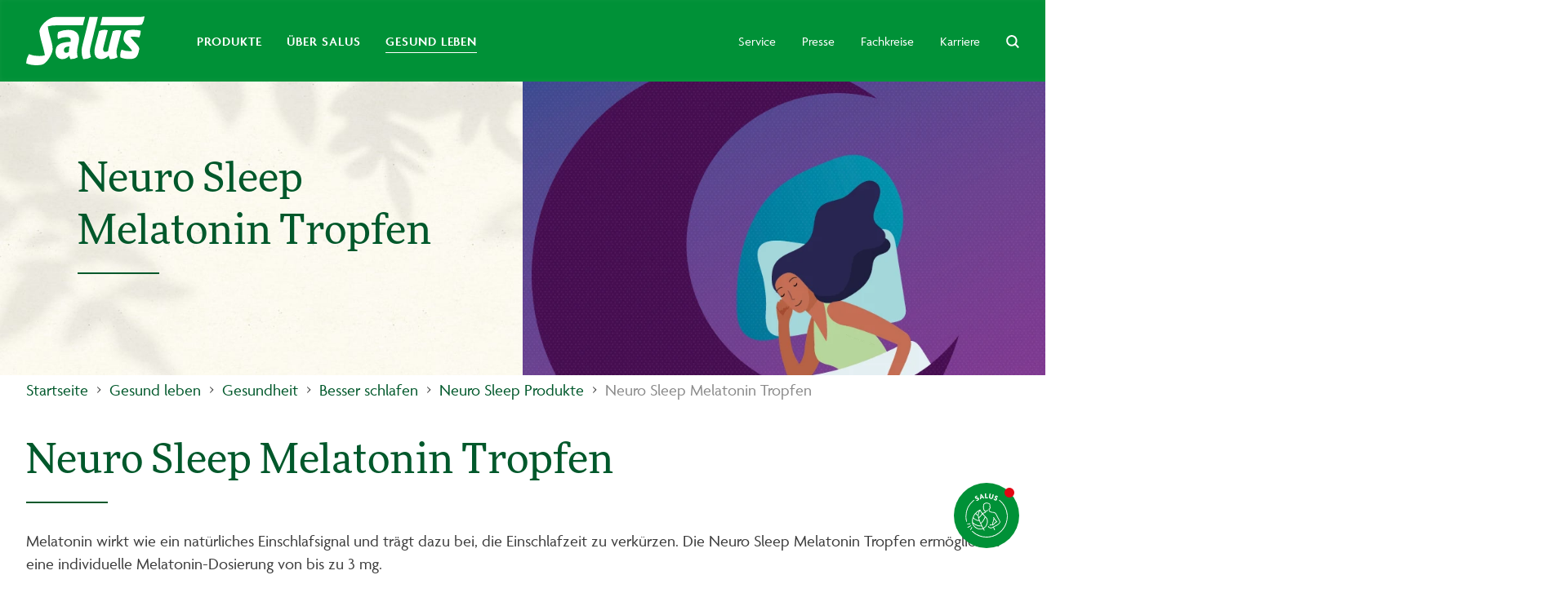

--- FILE ---
content_type: text/html; charset=utf-8
request_url: https://www.salus.de/gesund-leben/gesundheit/besser-schlafen/neuro-sleep-produkte/neuro-sleep-melatonin-tropfen/
body_size: 61860
content:
<!DOCTYPE html>
<html lang="de" class="has-no-js">
<head>

<meta charset="utf-8">
<!-- 
	This website is powered by TYPO3 - inspiring people to share!
	TYPO3 is a free open source Content Management Framework initially created by Kasper Skaarhoj and licensed under GNU/GPL.
	TYPO3 is copyright 1998-2025 of Kasper Skaarhoj. Extensions are copyright of their respective owners.
	Information and contribution at https://typo3.org/
-->



<title>Neuro Sleep Melatonin Tropfen zum einnehmen - Salus</title>
<meta http-equiv="x-ua-compatible" content="IE=edge" />
<meta name="generator" content="TYPO3 CMS" />
<meta name="description" content="Neuro Sleep Melatonin 2-Phasen Tropfen" />
<meta name="viewport" content="width=device-width, initial-scale=1, minimum-scale=1" />
<meta name="robots" content="index,follow" />
<meta name="keywords" content="Neuro Sleep Melatonin Tropfen, Schlafen, einschlafen, Schlafprobleme" />
<meta property="og:title" content="Neuro Sleep Melatonin Tropfen" />
<meta property="og:site_name" content="Salus Haus Dr. med. Otto Greither Nachf. GmbH &amp; Co. KG" />
<meta property="og:description" content="Neuro Sleep Melatonin 2-Phasen Tropfen" />
<meta property="og:image" content="https://img.salus.de/w_1280,h_720,f_cover,v_8085858d2e,hash_7ca0b3/fileadmin/user_upload/user_upload/salus/ueber-salus/230405_Digital_Linkvorschau_Landingpage_Salus_Corporate_960x640px.jpg" />
<meta name="twitter:card" content="summary" />
<meta name="apple-mobile-web-app-capable" content="no" />
<meta name="google" content="notranslate" />
<meta name="google-site-verification" content="z7AKwL1lg-ouyLRtsC7QTnptdo0a8_vNmoc5Sk1N18I" />


<link rel="stylesheet" href="/typo3temp/assets/css/378e7ab480e97e248c1877af2f5fe927.css?1748244740" media="all">






<link rel="stylesheet" href="https://use.typekit.net/iqr6mpd.css">
        <link rel="stylesheet" href="/static/style/salus.css?8181d6">
    
            <script src="/static/script/inline.js?600ca2" defer></script>
        <script src="/static/script/critical.js?bce241" defer></script>
        <script src="/static/script/vendor.js?f686cf" defer></script>
        <script src="https://cdn.jsdelivr.net/npm/interactjs@1.8.1/dist/interact.min.js" defer></script>
        <script src="/static/script/main.js?508cb0" defer></script>

        
        <meta name="p:domain_verify" content="baab86989375b7d38e671dc4161d3788"/>
    
<link rel="icon" href="/static/image/theme/salus/favicon.ico">
<link rel="canonical" href="https://www.salus.de/gesund-leben/gesundheit/besser-schlafen/neuro-sleep-produkte/neuro-sleep-melatonin-tropfen/"/>

<link rel="alternate" hreflang="de" href="https://www.salus.de/gesund-leben/gesundheit/besser-schlafen/neuro-sleep-produkte/"/>
<link rel="alternate" hreflang="x-default" href="https://www.salus.de/gesund-leben/gesundheit/besser-schlafen/neuro-sleep-produkte/"/>
</head>
<body class="page page--salus js-page">
    <div data-track-pagename="salus|Gesund_leben|Gesundheit|Artikel"></div>
        <div class="js-faq-google-schema"></div>
    <div class="page__viewport">
        <header class="page__header-mobile is-hidden--print">
            <div class="page__logo">
                <a class="logo" href="/">
    <svg xmlns="http://www.w3.org/2000/svg" viewBox="0 0 173.367 71.957"><path d="M31.782 14.729c1.077 11.768 7.45 24.943 7 34.094C38.5 54.67 30.705 69.41 23.1 71.16 16.8 72.6 6.814 72.187 0 69.08a27.449 27.449 0 014.086-13.444 37.354 37.354 0 0014.778 2.679 30.5 30.5 0 008.514-.954c-1.113-9.542-7.01-24.16-7.866-34.95C18.949 15.181 32.687.966 43.085.966h43.134L83.05 13.322H45.434a50.539 50.539 0 00-13.652 1.407zM162.59.954h-51.024l-3.01 12.356 49.324-.024c4.624 0 9.432-.294 11.866-1.333A28.437 28.437 0 00173.367 0c-2.422.758-5.994.954-10.777.954zm-69.875 0l-10.643 43.22a32.235 32.235 0 00-.893 7.878 26.666 26.666 0 002.385 10.826 18.807 18.807 0 0011.4-2.936 24.156 24.156 0 01-.538-15.536L105.07.942H92.714zm41.128 59.294a21.423 21.423 0 01-1.143-11.915l6.912-27.1a17.188 17.188 0 00-12.722.636c-1.566 5.86-6.092 23.121-6.961 29.225a7.59 7.59 0 01-3.964 1.211c-1.872 0-3.254-1.138-3.254-3.645a15.845 15.845 0 01.648-4.074l6.2-24.087a18.579 18.579 0 00-12.735 1.138l-5.811 22.546a37.6 37.6 0 00-.979 7.56c0 4.551 1.627 11.022 9.835 11.132 4.428.061 8.233-2.312 10.936-5.138a31.093 31.093 0 002.018 5.15 18.972 18.972 0 0011.019-2.639zm5.75-11.242a19.268 19.268 0 00-1.493 11.438c4.1 1.859 9.517 2.5 14.912 2.275 7.8-.33 10.5-3.389 12.588-14.215.917-4.759-8.38-11.328-12.979-18.2a32.291 32.291 0 0112.93.758 19.605 19.605 0 002.141-9.921 44.4 44.4 0 00-17.934-.734c-6.826 1.211-7.719 12.27-6.912 14.949 1.407 4.661 9.273 9.578 12.441 15.7a32.492 32.492 0 01-15.695-2.05zm-74.561-11.6a15.036 15.036 0 00.306-2.8c0-2.606-2.006-4.147-6.1-4.147a26.578 26.578 0 00-12.576 3.107 16.87 16.87 0 01.318-10.582A38.039 38.039 0 0161.667 19.9c12.759 0 15.842 7.364 15.842 13.334 0 5.847-2.985 11.866-2.985 19.793a26.683 26.683 0 001.076 7.16 18.959 18.959 0 01-10.814 2.74 31.98 31.98 0 01-1.676-5.077 13.188 13.188 0 01-10.178 5.113c-6.214 0-9.872-4.5-9.872-10.765.013-10.067 6.068-13.97 21.971-14.789zm-1.578 6.863c-5.211.416-8.1 1.492-8.1 5.847 0 2.275 1.3 3.5 3.168 3.5a6.961 6.961 0 003.927-1.223v-.037a37.694 37.694 0 011.004-8.084z" fill="#fff"/></svg>
</a>

            </div>

            
                    </header>
        <header class="page__header is-hidden--print">
            <div class="page__top js-menu-top">
                <div class="page__bar js-menu-bar">

                    <div class="grid grid--narrow grid--vertical-center grid--50">
                        <div class="grid__cell">
                            

                        </div>
                    </div>
                </div>

                            </div>

            <div class="headerbar page__navigation">
                <div class="headerbar__bar-wrapper">
                    <div class="container">
                        <div class="headerbar__inner">
                            <div class="headerbar__logo-col">
                                <a class="logo" href="/">
    <svg xmlns="http://www.w3.org/2000/svg" viewBox="0 0 173.367 71.957"><path d="M31.782 14.729c1.077 11.768 7.45 24.943 7 34.094C38.5 54.67 30.705 69.41 23.1 71.16 16.8 72.6 6.814 72.187 0 69.08a27.449 27.449 0 014.086-13.444 37.354 37.354 0 0014.778 2.679 30.5 30.5 0 008.514-.954c-1.113-9.542-7.01-24.16-7.866-34.95C18.949 15.181 32.687.966 43.085.966h43.134L83.05 13.322H45.434a50.539 50.539 0 00-13.652 1.407zM162.59.954h-51.024l-3.01 12.356 49.324-.024c4.624 0 9.432-.294 11.866-1.333A28.437 28.437 0 00173.367 0c-2.422.758-5.994.954-10.777.954zm-69.875 0l-10.643 43.22a32.235 32.235 0 00-.893 7.878 26.666 26.666 0 002.385 10.826 18.807 18.807 0 0011.4-2.936 24.156 24.156 0 01-.538-15.536L105.07.942H92.714zm41.128 59.294a21.423 21.423 0 01-1.143-11.915l6.912-27.1a17.188 17.188 0 00-12.722.636c-1.566 5.86-6.092 23.121-6.961 29.225a7.59 7.59 0 01-3.964 1.211c-1.872 0-3.254-1.138-3.254-3.645a15.845 15.845 0 01.648-4.074l6.2-24.087a18.579 18.579 0 00-12.735 1.138l-5.811 22.546a37.6 37.6 0 00-.979 7.56c0 4.551 1.627 11.022 9.835 11.132 4.428.061 8.233-2.312 10.936-5.138a31.093 31.093 0 002.018 5.15 18.972 18.972 0 0011.019-2.639zm5.75-11.242a19.268 19.268 0 00-1.493 11.438c4.1 1.859 9.517 2.5 14.912 2.275 7.8-.33 10.5-3.389 12.588-14.215.917-4.759-8.38-11.328-12.979-18.2a32.291 32.291 0 0112.93.758 19.605 19.605 0 002.141-9.921 44.4 44.4 0 00-17.934-.734c-6.826 1.211-7.719 12.27-6.912 14.949 1.407 4.661 9.273 9.578 12.441 15.7a32.492 32.492 0 01-15.695-2.05zm-74.561-11.6a15.036 15.036 0 00.306-2.8c0-2.606-2.006-4.147-6.1-4.147a26.578 26.578 0 00-12.576 3.107 16.87 16.87 0 01.318-10.582A38.039 38.039 0 0161.667 19.9c12.759 0 15.842 7.364 15.842 13.334 0 5.847-2.985 11.866-2.985 19.793a26.683 26.683 0 001.076 7.16 18.959 18.959 0 01-10.814 2.74 31.98 31.98 0 01-1.676-5.077 13.188 13.188 0 01-10.178 5.113c-6.214 0-9.872-4.5-9.872-10.765.013-10.067 6.068-13.97 21.971-14.789zm-1.578 6.863c-5.211.416-8.1 1.492-8.1 5.847 0 2.275 1.3 3.5 3.168 3.5a6.961 6.961 0 003.927-1.223v-.037a37.694 37.694 0 011.004-8.084z" fill="#fff"/></svg>
</a>

                            </div>
                                                            <div class="headerbar__navs-row">
                                    <div class="headerbar__main-nav-wrapper">
                                        
<div class="menu menu--main js-navigation">
            <div class="menu__item  ">
            <a class="menu__link js-navigation-link"
               href="/produkte/"
               data-id="4571">
                <span class="menu__label">
                    Produkte
                </span>
            </a>

                            <ul class="menu">
                                            <li class="menu__item">
                            <a class="menu__link "
                               href="">
                                <span class="menu__label">
                                    Gesundheit
                                </span>

                                                                    <span class="menu__icon">
                                        <svg xmlns="http://www.w3.org/2000/svg" class="icon icon--caret" viewBox="0 0 16 16"><path d="M5.201.286l7.714 7.566-7.7 7.848-1.428-1.4 6.3-6.42-6.286-6.166z"/></svg>
                                    </span>
                                                            </a>

                                                            <ul class="menu">
                                                                            <li class="menu__item">
                                            <a class="menu__link"
                                               href="/gesundheit/basen-balance-wohlbefinden/">
                                                <span class="menu__label">
                                                    Basen-Balance & Wohlbefinden
                                                </span>
                                            </a>
                                        </li>
                                                                            <li class="menu__item">
                                            <a class="menu__link"
                                               href="/gesundheit/bewegungsapparat/">
                                                <span class="menu__label">
                                                    Bewegungsapparat
                                                </span>
                                            </a>
                                        </li>
                                                                            <li class="menu__item">
                                            <a class="menu__link"
                                               href="/gesundheit/eisen/">
                                                <span class="menu__label">
                                                    Eisen
                                                </span>
                                            </a>
                                        </li>
                                                                            <li class="menu__item">
                                            <a class="menu__link"
                                               href="/gesundheit/erkaeltung/">
                                                <span class="menu__label">
                                                    Erkältung
                                                </span>
                                            </a>
                                        </li>
                                                                            <li class="menu__item">
                                            <a class="menu__link"
                                               href="/gesundheit/herz-kreislauf/">
                                                <span class="menu__label">
                                                    Herz & Kreislauf
                                                </span>
                                            </a>
                                        </li>
                                                                            <li class="menu__item">
                                            <a class="menu__link"
                                               href="/gesundheit/immunsystem/">
                                                <span class="menu__label">
                                                    Immunsystem
                                                </span>
                                            </a>
                                        </li>
                                                                            <li class="menu__item">
                                            <a class="menu__link"
                                               href="/gesundheit/leber-galle/">
                                                <span class="menu__label">
                                                    Leber & Galle
                                                </span>
                                            </a>
                                        </li>
                                                                            <li class="menu__item">
                                            <a class="menu__link"
                                               href="/gesundheit/magen-darm/">
                                                <span class="menu__label">
                                                    Magen & Darm
                                                </span>
                                            </a>
                                        </li>
                                                                            <li class="menu__item">
                                            <a class="menu__link"
                                               href="/gesundheit/nerven-schlaf/">
                                                <span class="menu__label">
                                                    Nerven & Schlaf
                                                </span>
                                            </a>
                                        </li>
                                                                            <li class="menu__item">
                                            <a class="menu__link"
                                               href="/gesundheit/vitamine-mineralstoffe/">
                                                <span class="menu__label">
                                                    Vitamine & Mineralstoffe
                                                </span>
                                            </a>
                                        </li>
                                                                            <li class="menu__item">
                                            <a class="menu__link"
                                               href="/gesundheit/gesund-abnehmen/">
                                                <span class="menu__label">
                                                    Gesund abnehmen
                                                </span>
                                            </a>
                                        </li>
                                                                            <li class="menu__item">
                                            <a class="menu__link"
                                               href="/gesundheit/niere-blase-prostata/">
                                                <span class="menu__label">
                                                    Niere, Blase & Prostata
                                                </span>
                                            </a>
                                        </li>
                                                                            <li class="menu__item">
                                            <a class="menu__link"
                                               href="/gesundheit/augengesundheit/">
                                                <span class="menu__label">
                                                    Augengesundheit
                                                </span>
                                            </a>
                                        </li>
                                                                            <li class="menu__item">
                                            <a class="menu__link"
                                               href="/gesundheit/analysen-service/">
                                                <span class="menu__label">
                                                    Analysen-Service
                                                </span>
                                            </a>
                                        </li>
                                    
                                    <li class="menu__item">
                                        <a class="menu__link"
                                           href="/gesundheit/">
                                            <span class="menu__label">
                                                Alles zu
                                                <b>Gesundheit</b>
                                            </span>
                                        </a>
                                    </li>
                                </ul>
                                                    </li>
                                            <li class="menu__item">
                            <a class="menu__link "
                               href="">
                                <span class="menu__label">
                                    Tee
                                </span>

                                                                    <span class="menu__icon">
                                        <svg xmlns="http://www.w3.org/2000/svg" class="icon icon--caret" viewBox="0 0 16 16"><path d="M5.201.286l7.714 7.566-7.7 7.848-1.428-1.4 6.3-6.42-6.286-6.166z"/></svg>
                                    </span>
                                                            </a>

                                                            <ul class="menu">
                                                                            <li class="menu__item">
                                            <a class="menu__link"
                                               href="/tee/arznei-kraeuter-tee/">
                                                <span class="menu__label">
                                                    Arznei- & Kräuter Tee
                                                </span>
                                            </a>
                                        </li>
                                                                            <li class="menu__item">
                                            <a class="menu__link"
                                               href="/tee/bachblueten-tee/">
                                                <span class="menu__label">
                                                    Bachblüten Tee
                                                </span>
                                            </a>
                                        </li>
                                                                            <li class="menu__item">
                                            <a class="menu__link"
                                               href="/tee/basen-aktiv-tee/">
                                                <span class="menu__label">
                                                    Basen-Aktiv Tee
                                                </span>
                                            </a>
                                        </li>
                                                                            <li class="menu__item">
                                            <a class="menu__link"
                                               href="/tee/bitter-tee/">
                                                <span class="menu__label">
                                                    Bitter Tee
                                                </span>
                                            </a>
                                        </li>
                                                                            <li class="menu__item">
                                            <a class="menu__link"
                                               href="/tee/gourmet-tee/">
                                                <span class="menu__label">
                                                    Gourmet Tee
                                                </span>
                                            </a>
                                        </li>
                                                                            <li class="menu__item">
                                            <a class="menu__link"
                                               href="/tee/kraft-der-natur-tee/">
                                                <span class="menu__label">
                                                    Kraft der Natur Tee
                                                </span>
                                            </a>
                                        </li>
                                                                            <li class="menu__item">
                                            <a class="menu__link"
                                               href="/tee/krafttier-tee/">
                                                <span class="menu__label">
                                                    Krafttier Tee
                                                </span>
                                            </a>
                                        </li>
                                                                            <li class="menu__item">
                                            <a class="menu__link"
                                               href="/tee/kraeutertee-spezialitaeten-fuer-die-frau/">
                                                <span class="menu__label">
                                                    Kräutertee-Spezialitäten für die Frau
                                                </span>
                                            </a>
                                        </li>
                                                                            <li class="menu__item">
                                            <a class="menu__link"
                                               href="/tee/lieblings-tee/">
                                                <span class="menu__label">
                                                    Lieblings Tee
                                                </span>
                                            </a>
                                        </li>
                                                                            <li class="menu__item">
                                            <a class="menu__link"
                                               href="/tee/winter-tee/">
                                                <span class="menu__label">
                                                    Winter Tee
                                                </span>
                                            </a>
                                        </li>
                                                                            <li class="menu__item">
                                            <a class="menu__link"
                                               href="/tee/tee-spezialitaeten-aus-aller-welt/">
                                                <span class="menu__label">
                                                    Tee-Spezialitäten aus aller Welt
                                                </span>
                                            </a>
                                        </li>
                                                                            <li class="menu__item">
                                            <a class="menu__link"
                                               href="/tee/unsere-tee-klassiker/">
                                                <span class="menu__label">
                                                    Unsere Tee-Klassiker
                                                </span>
                                            </a>
                                        </li>
                                                                            <li class="menu__item">
                                            <a class="menu__link"
                                               href="/tee/bauerngarten-tee/">
                                                <span class="menu__label">
                                                    Bauerngarten Tee
                                                </span>
                                            </a>
                                        </li>
                                                                            <li class="menu__item">
                                            <a class="menu__link"
                                               href="/tee/teegruesse/">
                                                <span class="menu__label">
                                                    Teegrüße
                                                </span>
                                            </a>
                                        </li>
                                                                            <li class="menu__item">
                                            <a class="menu__link"
                                               href="/tee/neuro-balance-tee/">
                                                <span class="menu__label">
                                                    Neuro Balance Tee
                                                </span>
                                            </a>
                                        </li>
                                                                            <li class="menu__item">
                                            <a class="menu__link"
                                               href="/tee/kurkuma-tee/">
                                                <span class="menu__label">
                                                    Kurkuma Tee
                                                </span>
                                            </a>
                                        </li>
                                                                            <li class="menu__item">
                                            <a class="menu__link"
                                               href="/tee/fasten-tee/">
                                                <span class="menu__label">
                                                    Fasten Tee
                                                </span>
                                            </a>
                                        </li>
                                                                            <li class="menu__item">
                                            <a class="menu__link"
                                               href="/tee/gewuerz-tee/">
                                                <span class="menu__label">
                                                    Gewürz Tee
                                                </span>
                                            </a>
                                        </li>
                                                                            <li class="menu__item">
                                            <a class="menu__link"
                                               href="/tee/gruener-weisser-roter-tee/">
                                                <span class="menu__label">
                                                    Grüner, weißer & roter Tee
                                                </span>
                                            </a>
                                        </li>
                                                                            <li class="menu__item">
                                            <a class="menu__link"
                                               href="/tee/klosterkraeuter-tee/">
                                                <span class="menu__label">
                                                    Klosterkräuter Tee
                                                </span>
                                            </a>
                                        </li>
                                                                            <li class="menu__item">
                                            <a class="menu__link"
                                               href="/tee/freebalance-tee/">
                                                <span class="menu__label">
                                                    FreeBalance Tee
                                                </span>
                                            </a>
                                        </li>
                                                                            <li class="menu__item">
                                            <a class="menu__link"
                                               href="/tee/momordica-tee/">
                                                <span class="menu__label">
                                                    Momordica Tee
                                                </span>
                                            </a>
                                        </li>
                                                                            <li class="menu__item">
                                            <a class="menu__link"
                                               href="/tee/rooibos-tee/">
                                                <span class="menu__label">
                                                    Rooibos Tee
                                                </span>
                                            </a>
                                        </li>
                                                                            <li class="menu__item">
                                            <a class="menu__link"
                                               href="/tee/schwarzer-tee/">
                                                <span class="menu__label">
                                                    Schwarzer Tee
                                                </span>
                                            </a>
                                        </li>
                                                                            <li class="menu__item">
                                            <a class="menu__link"
                                               href="/tee/fruechte-tee/">
                                                <span class="menu__label">
                                                    Früchte Tee
                                                </span>
                                            </a>
                                        </li>
                                    
                                    <li class="menu__item">
                                        <a class="menu__link"
                                           href="/tee/">
                                            <span class="menu__label">
                                                Alles zu
                                                <b>Tee</b>
                                            </span>
                                        </a>
                                    </li>
                                </ul>
                                                    </li>
                                            <li class="menu__item">
                            <a class="menu__link "
                               href="">
                                <span class="menu__label">
                                    Ernährung
                                </span>

                                                                    <span class="menu__icon">
                                        <svg xmlns="http://www.w3.org/2000/svg" class="icon icon--caret" viewBox="0 0 16 16"><path d="M5.201.286l7.714 7.566-7.7 7.848-1.428-1.4 6.3-6.42-6.286-6.166z"/></svg>
                                    </span>
                                                            </a>

                                                            <ul class="menu">
                                                                            <li class="menu__item">
                                            <a class="menu__link"
                                               href="/ernaehrung/aperino/">
                                                <span class="menu__label">
                                                    Aperino
                                                </span>
                                            </a>
                                        </li>
                                                                            <li class="menu__item">
                                            <a class="menu__link"
                                               href="/ernaehrung/essige/">
                                                <span class="menu__label">
                                                    Essige
                                                </span>
                                            </a>
                                        </li>
                                                                            <li class="menu__item">
                                            <a class="menu__link"
                                               href="/ernaehrung/backzutaten/">
                                                <span class="menu__label">
                                                    Backzutaten
                                                </span>
                                            </a>
                                        </li>
                                                                            <li class="menu__item">
                                            <a class="menu__link"
                                               href="/ernaehrung/muesli-cerealien/">
                                                <span class="menu__label">
                                                    Müsli & Cerealien
                                                </span>
                                            </a>
                                        </li>
                                                                            <li class="menu__item">
                                            <a class="menu__link"
                                               href="/ernaehrung/soja/">
                                                <span class="menu__label">
                                                    Soja
                                                </span>
                                            </a>
                                        </li>
                                                                            <li class="menu__item">
                                            <a class="menu__link"
                                               href="/ernaehrung/superfoods/">
                                                <span class="menu__label">
                                                    Superfoods
                                                </span>
                                            </a>
                                        </li>
                                                                            <li class="menu__item">
                                            <a class="menu__link"
                                               href="/ernaehrung/frucht-gemuesesaefte/">
                                                <span class="menu__label">
                                                    Frucht- & Gemüsesäfte
                                                </span>
                                            </a>
                                        </li>
                                    
                                    <li class="menu__item">
                                        <a class="menu__link"
                                           href="/ernaehrung/">
                                            <span class="menu__label">
                                                Alles zu
                                                <b>Ernährung</b>
                                            </span>
                                        </a>
                                    </li>
                                </ul>
                                                    </li>
                                            <li class="menu__item">
                            <a class="menu__link "
                               href="">
                                <span class="menu__label">
                                    Haare & Haut
                                </span>

                                                                    <span class="menu__icon">
                                        <svg xmlns="http://www.w3.org/2000/svg" class="icon icon--caret" viewBox="0 0 16 16"><path d="M5.201.286l7.714 7.566-7.7 7.848-1.428-1.4 6.3-6.42-6.286-6.166z"/></svg>
                                    </span>
                                                            </a>

                                                            <ul class="menu">
                                                                            <li class="menu__item">
                                            <a class="menu__link"
                                               href="/haare-haut/gesunde-haut/">
                                                <span class="menu__label">
                                                    Gesunde Haut
                                                </span>
                                            </a>
                                        </li>
                                                                            <li class="menu__item">
                                            <a class="menu__link"
                                               href="/haare-haut/haare/">
                                                <span class="menu__label">
                                                    Haare
                                                </span>
                                            </a>
                                        </li>
                                                                            <li class="menu__item">
                                            <a class="menu__link"
                                               href="/haare-haut/haarfarbe/">
                                                <span class="menu__label">
                                                    Haarfarbe
                                                </span>
                                            </a>
                                        </li>
                                                                            <li class="menu__item">
                                            <a class="menu__link"
                                               href="/haare-haut/lippen/">
                                                <span class="menu__label">
                                                    Lippen
                                                </span>
                                            </a>
                                        </li>
                                    
                                    <li class="menu__item">
                                        <a class="menu__link"
                                           href="/haare-haut/">
                                            <span class="menu__label">
                                                Alles zu
                                                <b>Haare & Haut</b>
                                            </span>
                                        </a>
                                    </li>
                                </ul>
                                                    </li>
                    
                    
                    <li class="menu__item">
                        <a class="menu__link"
                           href="/produkte/">
                            <span class="menu__label">
                                Alles zu <b>Produkte</b>
                            </span>
                        </a>
                    </li>
                </ul>
                    </div>
            <div class="menu__item  ">
            <a class="menu__link js-navigation-link"
               href="/ueber-salus/"
               data-id="4597">
                <span class="menu__label">
                    Über Salus
                </span>
            </a>

                            <ul class="menu">
                                            <li class="menu__item">
                            <a class="menu__link "
                               href="">
                                <span class="menu__label">
                                    Über Salus
                                </span>

                                                                    <span class="menu__icon">
                                        <svg xmlns="http://www.w3.org/2000/svg" class="icon icon--caret" viewBox="0 0 16 16"><path d="M5.201.286l7.714 7.566-7.7 7.848-1.428-1.4 6.3-6.42-6.286-6.166z"/></svg>
                                    </span>
                                                            </a>

                                                            <ul class="menu">
                                                                            <li class="menu__item">
                                            <a class="menu__link"
                                               href="/ueber-salus/nachhaltigkeit/">
                                                <span class="menu__label">
                                                    Nachhaltigkeit
                                                </span>
                                            </a>
                                        </li>
                                                                            <li class="menu__item">
                                            <a class="menu__link"
                                               href="/ueber-salus/qualitaet/">
                                                <span class="menu__label">
                                                    Qualität
                                                </span>
                                            </a>
                                        </li>
                                                                            <li class="menu__item">
                                            <a class="menu__link"
                                               href="/ueber-salus/soziales-engagement/">
                                                <span class="menu__label">
                                                    Soziales Engagement
                                                </span>
                                            </a>
                                        </li>
                                                                            <li class="menu__item">
                                            <a class="menu__link"
                                               href="/ueber-salus/100-jahre-otto-greither/">
                                                <span class="menu__label">
                                                    100 Jahre Otto Greither
                                                </span>
                                            </a>
                                        </li>
                                                                            <li class="menu__item">
                                            <a class="menu__link"
                                               href="/ueber-salus/aktuelles/">
                                                <span class="menu__label">
                                                    Aktuelles
                                                </span>
                                            </a>
                                        </li>
                                    
                                    <li class="menu__item">
                                        <a class="menu__link"
                                           href="/ueber-salus/">
                                            <span class="menu__label">
                                                Alles zu
                                                <b>Über Salus</b>
                                            </span>
                                        </a>
                                    </li>
                                </ul>
                                                    </li>
                    
                    
                    <li class="menu__item">
                        <a class="menu__link"
                           href="/ueber-salus/">
                            <span class="menu__label">
                                Alles zu <b>Über Salus</b>
                            </span>
                        </a>
                    </li>
                </ul>
                    </div>
            <div class="menu__item is-current ">
            <a class="menu__link js-navigation-link"
               href="/gesund-leben/"
               data-id="16">
                <span class="menu__label">
                    Gesund leben
                </span>
            </a>

                            <ul class="menu">
                                            <li class="menu__item">
                            <a class="menu__link is-current"
                               href="">
                                <span class="menu__label">
                                    Gesund leben
                                </span>

                                                                    <span class="menu__icon">
                                        <svg xmlns="http://www.w3.org/2000/svg" class="icon icon--caret" viewBox="0 0 16 16"><path d="M5.201.286l7.714 7.566-7.7 7.848-1.428-1.4 6.3-6.42-6.286-6.166z"/></svg>
                                    </span>
                                                            </a>

                                                            <ul class="menu">
                                                                            <li class="menu__item">
                                            <a class="menu__link"
                                               href="/gesund-leben/gesundheit/">
                                                <span class="menu__label">
                                                    Gesundheit
                                                </span>
                                            </a>
                                        </li>
                                                                            <li class="menu__item">
                                            <a class="menu__link"
                                               href="/gesund-leben/heilpflanzen-ratgeber/">
                                                <span class="menu__label">
                                                    Heilpflanzen-Ratgeber
                                                </span>
                                            </a>
                                        </li>
                                                                            <li class="menu__item">
                                            <a class="menu__link"
                                               href="/gesund-leben/tee/">
                                                <span class="menu__label">
                                                    Tee
                                                </span>
                                            </a>
                                        </li>
                                                                            <li class="menu__item">
                                            <a class="menu__link"
                                               href="/gesund-leben/rezepte-genuss/">
                                                <span class="menu__label">
                                                    Rezepte & Genuss
                                                </span>
                                            </a>
                                        </li>
                                    
                                    <li class="menu__item">
                                        <a class="menu__link"
                                           href="/gesund-leben/">
                                            <span class="menu__label">
                                                Alles zu
                                                <b>Gesund leben</b>
                                            </span>
                                        </a>
                                    </li>
                                </ul>
                                                    </li>
                                            <li class="menu__item">
                            <a class="menu__link "
                               href="">
                                <span class="menu__label">
                                    Top-Themen
                                </span>

                                                                    <span class="menu__icon">
                                        <svg xmlns="http://www.w3.org/2000/svg" class="icon icon--caret" viewBox="0 0 16 16"><path d="M5.201.286l7.714 7.566-7.7 7.848-1.428-1.4 6.3-6.42-6.286-6.166z"/></svg>
                                    </span>
                                                            </a>

                                                            <ul class="menu">
                                                                            <li class="menu__item">
                                            <a class="menu__link"
                                               href="/gesund-leben/gesundheit/nerven-psyche/">
                                                <span class="menu__label">
                                                    Nerven & Psyche
                                                </span>
                                            </a>
                                        </li>
                                                                            <li class="menu__item">
                                            <a class="menu__link"
                                               href="/gesund-leben/gesundheit/bewegungsapparat/">
                                                <span class="menu__label">
                                                    Bewegungsapparat
                                                </span>
                                            </a>
                                        </li>
                                                                            <li class="menu__item">
                                            <a class="menu__link"
                                               href="/gesund-leben/gesundheit/immunsystem/">
                                                <span class="menu__label">
                                                    Immunsystem
                                                </span>
                                            </a>
                                        </li>
                                                                            <li class="menu__item">
                                            <a class="menu__link"
                                               href="/gesund-leben/gesundheit/leber-galle/">
                                                <span class="menu__label">
                                                    Leber & Galle
                                                </span>
                                            </a>
                                        </li>
                                    
                                    <li class="menu__item">
                                        <a class="menu__link"
                                           href="/top-themen/">
                                            <span class="menu__label">
                                                Alles zu
                                                <b>Top-Themen</b>
                                            </span>
                                        </a>
                                    </li>
                                </ul>
                                                    </li>
                    
                    
                    <li class="menu__item">
                        <a class="menu__link"
                           href="/gesund-leben/">
                            <span class="menu__label">
                                Alles zu <b>Gesund leben</b>
                            </span>
                        </a>
                    </li>
                </ul>
                    </div>
    
    </div>

                                    </div>
                                    <div class="headerbar__meta-nav-wrapper">
                                        
<div class="menu menu--global js-navigation">
            <div class="menu__group">
                                                <div class="menu__item ">
                        <a class="menu__link"
                           href="/service/"
                                                    >
                            <span class="menu__label">
                                Service
                            </span>

                                                    </a>
                    </div>
                                                                <div class="menu__item ">
                        <a class="menu__link"
                           href="/presse/"
                                                    >
                            <span class="menu__label">
                                Presse
                            </span>

                                                    </a>
                    </div>
                                                                <div class="menu__item ">
                        <a class="menu__link"
                           href="/fachkreise/"
                                                    >
                            <span class="menu__label">
                                Fachkreise
                            </span>

                                                    </a>
                    </div>
                                                                <div class="menu__item ">
                        <a class="menu__link"
                           href="/karriere/"
                                                    >
                            <span class="menu__label">
                                Karriere
                            </span>

                                                    </a>
                    </div>
                            
                            <div class="menu__item">
                    <a class="menu__link js-navigation-link js-search-menu" href="/suche/" data-id="844">
                        <span class="menu__icon menu__icon-search">
                            <svg xmlns="http://www.w3.org/2000/svg" class="icon icon--magnifier-fat" viewBox="0 0 20.5 20.1"><path d="M18.6 20.15l-4.7-4.7c-3.4 2.5-8.1 2.2-11.2-.8-3.3-3.3-3.3-8.8 0-12.1C4.3.95 6.5.05 8.8.05s4.4.9 6.1 2.5c1.6 1.6 2.5 3.8 2.5 6.1 0 1.8-.6 3.6-1.7 5.1l4.7 4.7-1.8 1.7zM8.8 2.55c-1.6 0-3.1.6-4.3 1.8-2.4 2.4-2.4 6.2 0 8.6 2.4 2.4 6.2 2.4 8.6 0 1.1-1.1 1.8-2.7 1.8-4.3 0-1.6-.6-3.1-1.8-4.3-1.1-1.2-2.7-1.8-4.3-1.8z"/></svg>
                        </span>
                    </a>
                </div>
                    </div>
    </div>


                                    </div>
                                </div>
                                                    </div>
                    </div>
                </div>

                <div class="page__layer js-navigation-layer">
                    

            <div class="layer js-navigation-layer-item" data-id="4571">
            <div class="container container--wide">
                <button class="layer__close js-navigation-close">
                    <svg class="icon icon--cancel" xmlns="http://www.w3.org/2000/svg" viewBox="0 0 500 500"><path class="icon__shape" d="M490 448.6L289.2 246.9 485.6 49.7c11.6-11.7 12.7-29.8 1.7-41-11.1-11.1-29.2-10-41.5 2.3L250 207.6 54 10.8C42.3-.9 24.3-2 13.2 9.1c-11.1 11.1-10 29.3 1.6 41l196 196.8L9.4 449.2c-11.6 11.7-12.7 29.8-1.7 41 11.1 11.1 29.2 10 40.8-1.7L250 286.2l201.5 202.3c11.6 11.7 29.7 12.8 40.8 1.6 11.1-11 10-29.1-2.3-41.5z"/></svg>
                </button>

                                                                                                                                                                                                                                                                                                                                                                                                                                                                                                                                                                                                                                                                                                                                                                                                                                                                                                                                                                                                                                                                                                                                                            
<div class="layer-menu__wrapper">
    <div class="grid grid--20">
                    <div class="grid__cell">
                <div class="layer-menu content__block">
                    <a class="layer-menu__header" href="/gesundheit/">
                        <b>Gesundheit</b>
                    </a>

                                            <ul class="layer-menu__list">
                                                            <li class="layer-menu__item">
                                    <a class="layer-menu__link h6 " href="/gesundheit/basen-balance-wohlbefinden/">Basen-Balance & Wohlbefinden</a>
                                </li>
                                                            <li class="layer-menu__item">
                                    <a class="layer-menu__link h6 " href="/gesundheit/bewegungsapparat/">Bewegungsapparat</a>
                                </li>
                                                            <li class="layer-menu__item">
                                    <a class="layer-menu__link h6 " href="/gesundheit/eisen/">Eisen</a>
                                </li>
                                                            <li class="layer-menu__item">
                                    <a class="layer-menu__link h6 " href="/gesundheit/erkaeltung/">Erkältung</a>
                                </li>
                                                            <li class="layer-menu__item">
                                    <a class="layer-menu__link h6 " href="/gesundheit/herz-kreislauf/">Herz & Kreislauf</a>
                                </li>
                                                            <li class="layer-menu__item">
                                    <a class="layer-menu__link h6 " href="/gesundheit/immunsystem/">Immunsystem</a>
                                </li>
                                                            <li class="layer-menu__item">
                                    <a class="layer-menu__link h6 " href="/gesundheit/leber-galle/">Leber & Galle</a>
                                </li>
                                                            <li class="layer-menu__item">
                                    <a class="layer-menu__link h6 " href="/gesundheit/magen-darm/">Magen & Darm</a>
                                </li>
                                                            <li class="layer-menu__item">
                                    <a class="layer-menu__link h6 " href="/gesundheit/nerven-schlaf/">Nerven & Schlaf</a>
                                </li>
                                                            <li class="layer-menu__item">
                                    <a class="layer-menu__link h6 " href="/gesundheit/vitamine-mineralstoffe/">Vitamine & Mineralstoffe</a>
                                </li>
                            
                            <li class="layer-menu__item">
                                <a class="layer-menu__link layer-menu__link--overview h6" href="/gesundheit/">Alles über Gesundheit</a>
                            </li>
                        </ul>
                                    </div>
            </div>
                    <div class="grid__cell">
                <div class="layer-menu content__block">
                    <a class="layer-menu__header" href="/tee/">
                        <b>Tee</b>
                    </a>

                                            <ul class="layer-menu__list">
                                                            <li class="layer-menu__item">
                                    <a class="layer-menu__link h6 " href="/tee/arznei-kraeuter-tee/">Arznei- & Kräuter Tee</a>
                                </li>
                                                            <li class="layer-menu__item">
                                    <a class="layer-menu__link h6 " href="/tee/bachblueten-tee/">Bachblüten Tee</a>
                                </li>
                                                            <li class="layer-menu__item">
                                    <a class="layer-menu__link h6 " href="/tee/basen-aktiv-tee/">Basen-Aktiv Tee</a>
                                </li>
                                                            <li class="layer-menu__item">
                                    <a class="layer-menu__link h6 " href="/tee/bitter-tee/">Bitter Tee</a>
                                </li>
                                                            <li class="layer-menu__item">
                                    <a class="layer-menu__link h6 " href="/tee/gourmet-tee/">Gourmet Tee</a>
                                </li>
                                                            <li class="layer-menu__item">
                                    <a class="layer-menu__link h6 " href="/tee/kraft-der-natur-tee/">Kraft der Natur Tee</a>
                                </li>
                                                            <li class="layer-menu__item">
                                    <a class="layer-menu__link h6 " href="/tee/krafttier-tee/">Krafttier Tee</a>
                                </li>
                                                            <li class="layer-menu__item">
                                    <a class="layer-menu__link h6 " href="/tee/kraeutertee-spezialitaeten-fuer-die-frau/">Kräutertee-Spezialitäten für die Frau</a>
                                </li>
                                                            <li class="layer-menu__item">
                                    <a class="layer-menu__link h6 " href="/tee/lieblings-tee/">Lieblings Tee</a>
                                </li>
                                                            <li class="layer-menu__item">
                                    <a class="layer-menu__link h6 " href="/tee/winter-tee/">Winter Tee</a>
                                </li>
                            
                            <li class="layer-menu__item">
                                <a class="layer-menu__link layer-menu__link--overview h6" href="/tee/">Alles über Tee</a>
                            </li>
                        </ul>
                                    </div>
            </div>
                    <div class="grid__cell">
                <div class="layer-menu content__block">
                    <a class="layer-menu__header" href="/ernaehrung/">
                        <b>Ernährung</b>
                    </a>

                                            <ul class="layer-menu__list">
                                                            <li class="layer-menu__item">
                                    <a class="layer-menu__link h6 " href="/ernaehrung/aperino/">Aperino</a>
                                </li>
                                                            <li class="layer-menu__item">
                                    <a class="layer-menu__link h6 " href="/ernaehrung/essige/">Essige</a>
                                </li>
                                                            <li class="layer-menu__item">
                                    <a class="layer-menu__link h6 " href="/ernaehrung/backzutaten/">Backzutaten</a>
                                </li>
                                                            <li class="layer-menu__item">
                                    <a class="layer-menu__link h6 " href="/ernaehrung/muesli-cerealien/">Müsli & Cerealien</a>
                                </li>
                                                            <li class="layer-menu__item">
                                    <a class="layer-menu__link h6 " href="/ernaehrung/soja/">Soja</a>
                                </li>
                                                            <li class="layer-menu__item">
                                    <a class="layer-menu__link h6 " href="/ernaehrung/superfoods/">Superfoods</a>
                                </li>
                                                            <li class="layer-menu__item">
                                    <a class="layer-menu__link h6 " href="/ernaehrung/frucht-gemuesesaefte/">Frucht- & Gemüsesäfte</a>
                                </li>
                            
                            <li class="layer-menu__item">
                                <a class="layer-menu__link layer-menu__link--overview h6" href="/ernaehrung/">Alles über Ernährung</a>
                            </li>
                        </ul>
                                    </div>
            </div>
                    <div class="grid__cell">
                <div class="layer-menu content__block">
                    <a class="layer-menu__header" href="/haare-haut/">
                        <b>Haare & Haut</b>
                    </a>

                                            <ul class="layer-menu__list">
                                                            <li class="layer-menu__item">
                                    <a class="layer-menu__link h6 " href="/haare-haut/gesunde-haut/">Gesunde Haut</a>
                                </li>
                                                            <li class="layer-menu__item">
                                    <a class="layer-menu__link h6 " href="/haare-haut/haare/">Haare</a>
                                </li>
                                                            <li class="layer-menu__item">
                                    <a class="layer-menu__link h6 " href="/haare-haut/haarfarbe/">Haarfarbe</a>
                                </li>
                                                            <li class="layer-menu__item">
                                    <a class="layer-menu__link h6 " href="/haare-haut/lippen/">Lippen</a>
                                </li>
                            
                            <li class="layer-menu__item">
                                <a class="layer-menu__link layer-menu__link--overview h6" href="/haare-haut/">Alles über Haare &amp; Haut</a>
                            </li>
                        </ul>
                                    </div>
            </div>
            </div>
</div>

                            </div>
        </div>
                <div class="layer js-navigation-layer-item" data-id="4597">
            <div class="container container--wide">
                <button class="layer__close js-navigation-close">
                    <svg class="icon icon--cancel" xmlns="http://www.w3.org/2000/svg" viewBox="0 0 500 500"><path class="icon__shape" d="M490 448.6L289.2 246.9 485.6 49.7c11.6-11.7 12.7-29.8 1.7-41-11.1-11.1-29.2-10-41.5 2.3L250 207.6 54 10.8C42.3-.9 24.3-2 13.2 9.1c-11.1 11.1-10 29.3 1.6 41l196 196.8L9.4 449.2c-11.6 11.7-12.7 29.8-1.7 41 11.1 11.1 29.2 10 40.8-1.7L250 286.2l201.5 202.3c11.6 11.7 29.7 12.8 40.8 1.6 11.1-11 10-29.1-2.3-41.5z"/></svg>
                </button>

                                                                                                                                                            
<div class="layer-menu__wrapper">
    <div class="grid grid--20">
                    <div class="grid__cell">
                <div class="layer-menu content__block">
                    <a class="layer-menu__header" href="/ueber-salus/">
                        <b>Über Salus</b>
                    </a>

                                            <ul class="layer-menu__list">
                                                            <li class="layer-menu__item">
                                    <a class="layer-menu__link h6 " href="/ueber-salus/nachhaltigkeit/">Nachhaltigkeit</a>
                                </li>
                                                            <li class="layer-menu__item">
                                    <a class="layer-menu__link h6 " href="/ueber-salus/qualitaet/">Qualität</a>
                                </li>
                                                            <li class="layer-menu__item">
                                    <a class="layer-menu__link h6 " href="/ueber-salus/soziales-engagement/">Soziales Engagement</a>
                                </li>
                                                            <li class="layer-menu__item">
                                    <a class="layer-menu__link h6 " href="/ueber-salus/100-jahre-otto-greither/">100 Jahre Otto Greither</a>
                                </li>
                                                            <li class="layer-menu__item">
                                    <a class="layer-menu__link h6 " href="/ueber-salus/aktuelles/">Aktuelles</a>
                                </li>
                            
                            <li class="layer-menu__item">
                                <a class="layer-menu__link layer-menu__link--overview h6" href="/ueber-salus/">Alles über Salus</a>
                            </li>
                        </ul>
                                    </div>
            </div>
            </div>
</div>

                            </div>
        </div>
                <div class="layer js-navigation-layer-item" data-id="16">
            <div class="container container--wide">
                <button class="layer__close js-navigation-close">
                    <svg class="icon icon--cancel" xmlns="http://www.w3.org/2000/svg" viewBox="0 0 500 500"><path class="icon__shape" d="M490 448.6L289.2 246.9 485.6 49.7c11.6-11.7 12.7-29.8 1.7-41-11.1-11.1-29.2-10-41.5 2.3L250 207.6 54 10.8C42.3-.9 24.3-2 13.2 9.1c-11.1 11.1-10 29.3 1.6 41l196 196.8L9.4 449.2c-11.6 11.7-12.7 29.8-1.7 41 11.1 11.1 29.2 10 40.8-1.7L250 286.2l201.5 202.3c11.6 11.7 29.7 12.8 40.8 1.6 11.1-11 10-29.1-2.3-41.5z"/></svg>
                </button>

                                                                                                                                                                                                                                                                                    
<div class="layer-menu__wrapper">
    <div class="grid grid--20">
                    <div class="grid__cell">
                <div class="layer-menu content__block">
                    <a class="layer-menu__header" href="/gesund-leben/">
                        <b>Gesund leben</b>
                    </a>

                                            <ul class="layer-menu__list">
                                                            <li class="layer-menu__item">
                                    <a class="layer-menu__link h6 is-current" href="/gesund-leben/gesundheit/">Gesundheit</a>
                                </li>
                                                            <li class="layer-menu__item">
                                    <a class="layer-menu__link h6 " href="/gesund-leben/heilpflanzen-ratgeber/">Heilpflanzen-Ratgeber</a>
                                </li>
                                                            <li class="layer-menu__item">
                                    <a class="layer-menu__link h6 " href="/gesund-leben/tee/">Tee</a>
                                </li>
                                                            <li class="layer-menu__item">
                                    <a class="layer-menu__link h6 " href="/gesund-leben/rezepte-genuss/">Rezepte & Genuss</a>
                                </li>
                            
                            <li class="layer-menu__item">
                                <a class="layer-menu__link layer-menu__link--overview h6" href="/gesund-leben/">Alles über Gesund leben</a>
                            </li>
                        </ul>
                                    </div>
            </div>
                    <div class="grid__cell">
                <div class="layer-menu content__block">
                    <a class="layer-menu__header" href="/top-themen/">
                        <b>Top-Themen</b>
                    </a>

                                            <ul class="layer-menu__list">
                                                            <li class="layer-menu__item">
                                    <a class="layer-menu__link h6 " href="/gesund-leben/gesundheit/nerven-psyche/">Nerven & Psyche</a>
                                </li>
                                                            <li class="layer-menu__item">
                                    <a class="layer-menu__link h6 " href="/gesund-leben/gesundheit/bewegungsapparat/">Bewegungsapparat</a>
                                </li>
                                                            <li class="layer-menu__item">
                                    <a class="layer-menu__link h6 " href="/gesund-leben/gesundheit/immunsystem/">Immunsystem</a>
                                </li>
                                                            <li class="layer-menu__item">
                                    <a class="layer-menu__link h6 " href="/gesund-leben/gesundheit/leber-galle/">Leber & Galle</a>
                                </li>
                            
                            <li class="layer-menu__item">
                                <a class="layer-menu__link layer-menu__link--overview h6" href="/top-themen/">Alles über Top-Themen</a>
                            </li>
                        </ul>
                                    </div>
            </div>
            </div>
</div>

                            </div>
        </div>
    
<div class="layer js-navigation-layer-item" data-id="844">
    <div class="container container--wide">
        <button class="layer__close js-navigation-close">
            <svg class="icon icon--cancel" xmlns="http://www.w3.org/2000/svg" viewBox="0 0 500 500"><path class="icon__shape" d="M490 448.6L289.2 246.9 485.6 49.7c11.6-11.7 12.7-29.8 1.7-41-11.1-11.1-29.2-10-41.5 2.3L250 207.6 54 10.8C42.3-.9 24.3-2 13.2 9.1c-11.1 11.1-10 29.3 1.6 41l196 196.8L9.4 449.2c-11.6 11.7-12.7 29.8-1.7 41 11.1 11.1 29.2 10 40.8-1.7L250 286.2l201.5 202.3c11.6 11.7 29.7 12.8 40.8 1.6 11.1-11 10-29.1-2.3-41.5z"/></svg>
        </button>

        
<div class="grid grid--100">
    <div class="grid__cell">
        <form class="search-form js-menu-search" method="get" action="/suche/">
            <input class="input menu__link js-search-autocomplete"
                   name="q"
                   data-group="1"
                   data-appendTo=".search-form"
                   type="text"
                   placeholder="Suchen nach Produkten, Artikeln und Themen"
                   required>

            <button class="search-form__button" type="submit">
                <svg xmlns="http://www.w3.org/2000/svg" class="icon icon--magnifier-fat" viewBox="0 0 20.5 20.1"><path d="M18.6 20.15l-4.7-4.7c-3.4 2.5-8.1 2.2-11.2-.8-3.3-3.3-3.3-8.8 0-12.1C4.3.95 6.5.05 8.8.05s4.4.9 6.1 2.5c1.6 1.6 2.5 3.8 2.5 6.1 0 1.8-.6 3.6-1.7 5.1l4.7 4.7-1.8 1.7zM8.8 2.55c-1.6 0-3.1.6-4.3 1.8-2.4 2.4-2.4 6.2 0 8.6 2.4 2.4 6.2 2.4 8.6 0 1.1-1.1 1.8-2.7 1.8-4.3 0-1.6-.6-3.1-1.8-4.3-1.1-1.2-2.7-1.8-4.3-1.8z"/></svg>
            </button>
        </form>
    </div>
</div>

    </div>
</div>

                </div>

                            </div>
        </header>

        <div class="page__stage js-page-stage">
                <main class="page__main">
        <div class="page__content">
            <!--TYPO3SEARCH_begin-->
            
    <!-- TYPO3SEARCH_end -->
        <div id="c6180" class="section section--foreground section--white">
        <div class="container container--wider container--blank">
            <div class="module module--slider">
                <div class="module__main">
                    <div class="content-slider content-slider--default content-slider--small content-slider--main js-slidertwocol content-slider--no-space"  data-autoplay-speed="6000" >
                        <div id="slider545" class="content-slider__container js-slider-container">
                            
                                <article
                                    class="content-slider__item  content-slider__item--product-right"
                                    style="background:  url(https://img.salus.de/maxw_1000,f_inside,v_31582289d2,hash_099d7e/fileadmin/user_upload/user_upload/salus/Landingpages/Basen_Aktiv/Header_BA_Landingpage_Papierhintergrund_1024x725.jpg) repeat;"
                                >
                                    <div class="content-slider__main">
                                        <div class="info">
                                            
    


    <div class="headline headline--line">
                    <div class="headline__header fst--h1 title content-slider__header">
                Neuro Sleep Melatonin Tropfen
            </div>
        
        
            </div>
                                                                                    </div>
                                    </div>
                                    <div class="content-slider__secondary">
                                                                                                            
                
                                <picture>
                    <!--[if IE 9]><video style="display: none;><![endif]-->
                    <source  media="(min-width: 1024px)" data-img-aspect-ratio="1.34715" data-img-width="2600" data-img-height="1930" data-srcset="https://img.salus.de/maxw_1300,f_inside,cx_108,cy_0,cw_808,ch_600,v_7010cc3251,hash_9f1123/fileadmin/user_upload/user_upload/salus/3_Headerslider_1024x600px_Melatonin_Kampagnenmotiv_210715.jpg, https://img.salus.de/maxw_2600,f_inside,cx_108,cy_0,cw_808,ch_600,v_e23b1eeb66,hash_d94845/fileadmin/user_upload/user_upload/salus/3_Headerslider_1024x600px_Melatonin_Kampagnenmotiv_210715.jpg 2x" srcset="[data-uri]" data-sizes="auto">
                    <source  media="(min-width: 768px)" data-img-aspect-ratio="1.347305" data-img-width="1800" data-img-height="1336" data-srcset="https://img.salus.de/maxw_900,f_inside,cx_108,cy_0,cw_808,ch_600,v_c672c51b09,hash_b20000/fileadmin/user_upload/user_upload/salus/3_Headerslider_1024x600px_Melatonin_Kampagnenmotiv_210715.jpg, https://img.salus.de/maxw_1800,f_inside,cx_108,cy_0,cw_808,ch_600,v_c3a5c06d10,hash_334bb6/fileadmin/user_upload/user_upload/salus/3_Headerslider_1024x600px_Melatonin_Kampagnenmotiv_210715.jpg 2x" srcset="[data-uri]" data-sizes="auto">
                    <source  media="(min-width: 576px)" data-img-aspect-ratio="1.347709" data-img-width="1500" data-img-height="1113" data-srcset="https://img.salus.de/maxw_750,f_inside,cx_108,cy_0,cw_808,ch_600,v_7a2259dd8a,hash_5cae73/fileadmin/user_upload/user_upload/salus/3_Headerslider_1024x600px_Melatonin_Kampagnenmotiv_210715.jpg, https://img.salus.de/maxw_1500,f_inside,cx_108,cy_0,cw_808,ch_600,v_ef2417eb6e,hash_b8e154/fileadmin/user_upload/user_upload/salus/3_Headerslider_1024x600px_Melatonin_Kampagnenmotiv_210715.jpg 2x" srcset="[data-uri]" data-sizes="auto">
                    <source  media="(min-width: 0px)" data-img-aspect-ratio="1.348315" data-img-width="600" data-img-height="445" data-srcset="https://img.salus.de/maxw_300,f_inside,cx_108,cy_0,cw_808,ch_600,v_3a8ec512fa,hash_76d46b/fileadmin/user_upload/user_upload/salus/3_Headerslider_1024x600px_Melatonin_Kampagnenmotiv_210715.jpg, https://img.salus.de/maxw_600,f_inside,cx_108,cy_0,cw_808,ch_600,v_66362b8467,hash_a72ec3/fileadmin/user_upload/user_upload/salus/3_Headerslider_1024x600px_Melatonin_Kampagnenmotiv_210715.jpg 2x" srcset="[data-uri]" data-sizes="auto">
            <!--[if IE 9]></video><![endif]-->
    
                <img  class="masked-element image__object image__object--lazy js-lazy lazyload" alt="Neuro Sleep Melatonin Tropfen" data-img-aspect-ratio="1.345291" data-img-width="300" data-img-height="223" data-src="https://img.salus.de/maxw_300,f_inside,cx_108,cy_0,cw_808,ch_600,v_3a8ec512fa,hash_76d46b/fileadmin/user_upload/user_upload/salus/3_Headerslider_1024x600px_Melatonin_Kampagnenmotiv_210715.jpg" src="[data-uri]">

    </picture>

            <noscript>
                                <picture>
                    <!--[if IE 9]><video style="display: none;><![endif]-->
                    <source  media="(min-width: 1024px)" srcset="https://img.salus.de/maxw_1300,f_inside,cx_108,cy_0,cw_808,ch_600,v_7010cc3251,hash_9f1123/fileadmin/user_upload/user_upload/salus/3_Headerslider_1024x600px_Melatonin_Kampagnenmotiv_210715.jpg, https://img.salus.de/maxw_2600,f_inside,cx_108,cy_0,cw_808,ch_600,v_e23b1eeb66,hash_d94845/fileadmin/user_upload/user_upload/salus/3_Headerslider_1024x600px_Melatonin_Kampagnenmotiv_210715.jpg 2x" sizes="100vw" data-img-aspect-ratio="1.34715" data-img-width="2600" data-img-height="1930">
                    <source  media="(min-width: 768px)" srcset="https://img.salus.de/maxw_900,f_inside,cx_108,cy_0,cw_808,ch_600,v_c672c51b09,hash_b20000/fileadmin/user_upload/user_upload/salus/3_Headerslider_1024x600px_Melatonin_Kampagnenmotiv_210715.jpg, https://img.salus.de/maxw_1800,f_inside,cx_108,cy_0,cw_808,ch_600,v_c3a5c06d10,hash_334bb6/fileadmin/user_upload/user_upload/salus/3_Headerslider_1024x600px_Melatonin_Kampagnenmotiv_210715.jpg 2x" sizes="100vw" data-img-aspect-ratio="1.347305" data-img-width="1800" data-img-height="1336">
                    <source  media="(min-width: 576px)" srcset="https://img.salus.de/maxw_750,f_inside,cx_108,cy_0,cw_808,ch_600,v_7a2259dd8a,hash_5cae73/fileadmin/user_upload/user_upload/salus/3_Headerslider_1024x600px_Melatonin_Kampagnenmotiv_210715.jpg, https://img.salus.de/maxw_1500,f_inside,cx_108,cy_0,cw_808,ch_600,v_ef2417eb6e,hash_b8e154/fileadmin/user_upload/user_upload/salus/3_Headerslider_1024x600px_Melatonin_Kampagnenmotiv_210715.jpg 2x" sizes="100vw" data-img-aspect-ratio="1.347709" data-img-width="1500" data-img-height="1113">
                    <source  media="(min-width: 0px)" srcset="https://img.salus.de/maxw_300,f_inside,cx_108,cy_0,cw_808,ch_600,v_3a8ec512fa,hash_76d46b/fileadmin/user_upload/user_upload/salus/3_Headerslider_1024x600px_Melatonin_Kampagnenmotiv_210715.jpg, https://img.salus.de/maxw_600,f_inside,cx_108,cy_0,cw_808,ch_600,v_66362b8467,hash_a72ec3/fileadmin/user_upload/user_upload/salus/3_Headerslider_1024x600px_Melatonin_Kampagnenmotiv_210715.jpg 2x" sizes="100vw" data-img-aspect-ratio="1.348315" data-img-width="600" data-img-height="445">
            <!--[if IE 9]></video><![endif]-->
    
                <img  class="masked-element image__object image__object--lazy js-lazy" alt="Neuro Sleep Melatonin Tropfen" src="https://img.salus.de/maxw_300,f_inside,cx_108,cy_0,cw_808,ch_600,v_3a8ec512fa,hash_76d46b/fileadmin/user_upload/user_upload/salus/3_Headerslider_1024x600px_Melatonin_Kampagnenmotiv_210715.jpg" data-img-aspect-ratio="1.345291" data-img-width="300" data-img-height="223">

    </picture>

        
    </noscript>
            
        
                                                                            </div>

                                                                        


                                                                    </article>
                            
                        </div>
                        <script>

                            var randomizeSlider = document.querySelector('#slider545');
                            for (var i = randomizeSlider.children.length; i >= 0; i--) {
                                randomizeSlider.appendChild(randomizeSlider.children[Math.random() * i | 0]);
                            }
                        </script>
                                            </div>
                </div>
            </div>
        </div>
    </div>
    <!-- TYPO3SEARCH_begin -->

            <!--TYPO3SEARCH_end-->

            <div class="section section--default section--xxs breadcrumb__section">
                <div class="container">
                    <div class="bread">
                        
            <a class="bread__crumb" href="/" rel="noopener noreferrer">
                <span class="bread__crumb__label">
                    Startseite
                </span>
            </a>
                                                <svg xmlns="http://www.w3.org/2000/svg" class="icon icon--caret" viewBox="0 0 16 16"><path d="M5.201.286l7.714 7.566-7.7 7.848-1.428-1.4 6.3-6.42-6.286-6.166z"/></svg>
            
            <a class="bread__crumb" href="/gesund-leben/" rel="noopener noreferrer">
                <span class="bread__crumb__label">
                    Gesund leben
                </span>
            </a>
                                                <svg xmlns="http://www.w3.org/2000/svg" class="icon icon--caret" viewBox="0 0 16 16"><path d="M5.201.286l7.714 7.566-7.7 7.848-1.428-1.4 6.3-6.42-6.286-6.166z"/></svg>
            
            <a class="bread__crumb" href="/gesund-leben/gesundheit/" rel="noopener noreferrer">
                <span class="bread__crumb__label">
                    Gesundheit
                </span>
            </a>
                                                <svg xmlns="http://www.w3.org/2000/svg" class="icon icon--caret" viewBox="0 0 16 16"><path d="M5.201.286l7.714 7.566-7.7 7.848-1.428-1.4 6.3-6.42-6.286-6.166z"/></svg>
            
            <a class="bread__crumb" href="/gesund-leben/gesundheit/besser-schlafen/" rel="noopener noreferrer">
                <span class="bread__crumb__label">
                    Besser schlafen
                </span>
            </a>
                                                <svg xmlns="http://www.w3.org/2000/svg" class="icon icon--caret" viewBox="0 0 16 16"><path d="M5.201.286l7.714 7.566-7.7 7.848-1.428-1.4 6.3-6.42-6.286-6.166z"/></svg>
            
            <a class="bread__crumb" href="/gesund-leben/gesundheit/besser-schlafen/neuro-sleep-produkte/" rel="noopener noreferrer">
                <span class="bread__crumb__label">
                    Neuro Sleep Produkte
                </span>
            </a>
                                                <svg xmlns="http://www.w3.org/2000/svg" class="icon icon--caret" viewBox="0 0 16 16"><path d="M5.201.286l7.714 7.566-7.7 7.848-1.428-1.4 6.3-6.42-6.286-6.166z"/></svg>
            
            <a class="bread__crumb" href="/gesund-leben/gesundheit/besser-schlafen/neuro-sleep-produkte/neuro-sleep-melatonin-tropfen/" rel="noopener noreferrer">
                <span class="bread__crumb__label">
                    Neuro Sleep Melatonin Tropfen
                </span>
            </a>
            </div>

                </div>
            </div>

            <div class="section section--default section--no-padding">
                                    <!--TYPO3SEARCH_begin-->
                    <div id="c6125" class="section section--default section--white space-top--medium space-bottom--medium">
    <div class="container ">
        <div class="module module--text">
                            
    


    <div class="headline module__header headline--line">
                    <h1 class="headline__header fst--h1">
                Neuro Sleep Melatonin Tropfen
            </h1>
        
        
            </div>
            
            <div class="module__main">
                <div class="content bodytext">
    <p>Melatonin wirkt wie ein natürliches Einschlafsignal und trägt dazu bei, die Einschlafzeit zu verkürzen. Die Neuro Sleep Melatonin Tropfen ermöglichen eine individuelle Melatonin-Dosierung von bis zu 3 mg.</p>
</div>

            </div>
        </div>
    </div>
</div>

                    <!--TYPO3SEARCH_end-->
                            </div>
        </div>

        <div class="page__content">
            <!-- TYPO3SEARCH_begin -->
            

<div id="c6126" class="section section--default section--white">
    <div class="container">
        <div class="module module--text module--image module--product-teaser">
            <div class="module__main">
                <div class="content content--flex-center">
                    <div class="media media--left media--small">
                                                    
    <article class="
        teaser
        teaser--surface
        teaser--button
        teaser--product
        teaser--product-hover
        
        
         is-store
        has-no-reference
        
    ">
        <a class="teaser__link" href="/neuro-sleep-melatonin-01001556/">
            <div class="teaser__media">
                <div class="image image--square image--contain">
                                                                    
                
                                <picture>
                    <!--[if IE 9]><video style="display: none;><![endif]-->
                    <source  media="(min-width: 768px)" data-img-aspect-ratio="1" data-img-width="1200" data-img-height="1200" data-srcset="https://img.salus.de/maxw_600,f_inside,v_addb9e59dc,hash_ea292a/pimcore/Produkte/Bilder/webpackshotpng_4004148346002005I1.png, https://img.salus.de/maxw_1200,f_inside,v_bb706de59a,hash_16cdc0/pimcore/Produkte/Bilder/webpackshotpng_4004148346002005I1.png 2x" srcset="[data-uri]" data-sizes="auto">
                    <source  media="(min-width: 576px)" data-img-aspect-ratio="1" data-img-width="900" data-img-height="900" data-srcset="https://img.salus.de/maxw_450,f_inside,v_a7ff9c9667,hash_c63218/pimcore/Produkte/Bilder/webpackshotpng_4004148346002005I1.png, https://img.salus.de/maxw_900,f_inside,v_9c7912cd89,hash_da5a17/pimcore/Produkte/Bilder/webpackshotpng_4004148346002005I1.png 2x" srcset="[data-uri]" data-sizes="auto">
                    <source  media="(min-width: 0px)" data-img-aspect-ratio="1" data-img-width="640" data-img-height="640" data-srcset="https://img.salus.de/maxw_320,f_inside,v_8519999a73,hash_265a05/pimcore/Produkte/Bilder/webpackshotpng_4004148346002005I1.png, https://img.salus.de/maxw_640,f_inside,v_b0817fc3f1,hash_943fdd/pimcore/Produkte/Bilder/webpackshotpng_4004148346002005I1.png 2x" srcset="[data-uri]" data-sizes="auto">
            <!--[if IE 9]></video><![endif]-->
    
                <img  class="image__object--default image__object image__object--lazy js-lazy lazyload" alt="Salus Neuro Sleep Melatonin" data-img-aspect-ratio="1" data-img-width="320" data-img-height="320" data-src="https://img.salus.de/maxw_320,f_inside,v_8519999a73,hash_265a05/pimcore/Produkte/Bilder/webpackshotpng_4004148346002005I1.png" src="[data-uri]">

    </picture>

            <noscript>
                                <picture>
                    <!--[if IE 9]><video style="display: none;><![endif]-->
                    <source  media="(min-width: 768px)" srcset="https://img.salus.de/maxw_600,f_inside,v_addb9e59dc,hash_ea292a/pimcore/Produkte/Bilder/webpackshotpng_4004148346002005I1.png, https://img.salus.de/maxw_1200,f_inside,v_bb706de59a,hash_16cdc0/pimcore/Produkte/Bilder/webpackshotpng_4004148346002005I1.png 2x" sizes="100vw" data-img-aspect-ratio="1" data-img-width="1200" data-img-height="1200">
                    <source  media="(min-width: 576px)" srcset="https://img.salus.de/maxw_450,f_inside,v_a7ff9c9667,hash_c63218/pimcore/Produkte/Bilder/webpackshotpng_4004148346002005I1.png, https://img.salus.de/maxw_900,f_inside,v_9c7912cd89,hash_da5a17/pimcore/Produkte/Bilder/webpackshotpng_4004148346002005I1.png 2x" sizes="100vw" data-img-aspect-ratio="1" data-img-width="900" data-img-height="900">
                    <source  media="(min-width: 0px)" srcset="https://img.salus.de/maxw_320,f_inside,v_8519999a73,hash_265a05/pimcore/Produkte/Bilder/webpackshotpng_4004148346002005I1.png, https://img.salus.de/maxw_640,f_inside,v_b0817fc3f1,hash_943fdd/pimcore/Produkte/Bilder/webpackshotpng_4004148346002005I1.png 2x" sizes="100vw" data-img-aspect-ratio="1" data-img-width="640" data-img-height="640">
            <!--[if IE 9]></video><![endif]-->
    
                <img  class="image__object--default image__object image__object--lazy js-lazy" alt="Salus Neuro Sleep Melatonin" src="https://img.salus.de/maxw_320,f_inside,v_8519999a73,hash_265a05/pimcore/Produkte/Bilder/webpackshotpng_4004148346002005I1.png" data-img-aspect-ratio="1" data-img-width="320" data-img-height="320">

    </picture>

        
    </noscript>
            
        
                                                
                
                                <picture>
                    <!--[if IE 9]><video style="display: none;><![endif]-->
                    <source  media="(min-width: 768px)" data-img-aspect-ratio="1" data-img-width="1200" data-img-height="1200" data-srcset="https://img.salus.de/maxw_600,f_inside,v_bca5fc04f0,hash_eb43cf/pimcore/Produkte/Bilder/webpackshotpng_4004148346002005I1.png, https://img.salus.de/maxw_1200,f_inside,v_1ac58dd9b4,hash_8f9240/pimcore/Produkte/Bilder/webpackshotpng_4004148346002005I1.png 2x" srcset="[data-uri]" data-sizes="auto">
                    <source  media="(min-width: 576px)" data-img-aspect-ratio="1" data-img-width="900" data-img-height="900" data-srcset="https://img.salus.de/maxw_450,f_inside,v_331c33256d,hash_965aee/pimcore/Produkte/Bilder/webpackshotpng_4004148346002005I1.png, https://img.salus.de/maxw_900,f_inside,v_835236e37c,hash_33d902/pimcore/Produkte/Bilder/webpackshotpng_4004148346002005I1.png 2x" srcset="[data-uri]" data-sizes="auto">
                    <source  media="(min-width: 0px)" data-img-aspect-ratio="1" data-img-width="640" data-img-height="640" data-srcset="https://img.salus.de/maxw_320,f_inside,v_cd3fcc50fa,hash_7c6fbc/pimcore/Produkte/Bilder/webpackshotpng_4004148346002005I1.png, https://img.salus.de/maxw_640,f_inside,v_980160acb3,hash_bf8904/pimcore/Produkte/Bilder/webpackshotpng_4004148346002005I1.png 2x" srcset="[data-uri]" data-sizes="auto">
            <!--[if IE 9]></video><![endif]-->
    
                <img  class="image__object--gray image__object image__object--lazy js-lazy lazyload" alt="Salus Neuro Sleep Melatonin" data-img-aspect-ratio="1" data-img-width="320" data-img-height="320" data-src="https://img.salus.de/maxw_320,f_inside,v_cd3fcc50fa,hash_7c6fbc/pimcore/Produkte/Bilder/webpackshotpng_4004148346002005I1.png" src="[data-uri]">

    </picture>

            <noscript>
                                <picture>
                    <!--[if IE 9]><video style="display: none;><![endif]-->
                    <source  media="(min-width: 768px)" srcset="https://img.salus.de/maxw_600,f_inside,v_bca5fc04f0,hash_eb43cf/pimcore/Produkte/Bilder/webpackshotpng_4004148346002005I1.png, https://img.salus.de/maxw_1200,f_inside,v_1ac58dd9b4,hash_8f9240/pimcore/Produkte/Bilder/webpackshotpng_4004148346002005I1.png 2x" sizes="100vw" data-img-aspect-ratio="1" data-img-width="1200" data-img-height="1200">
                    <source  media="(min-width: 576px)" srcset="https://img.salus.de/maxw_450,f_inside,v_331c33256d,hash_965aee/pimcore/Produkte/Bilder/webpackshotpng_4004148346002005I1.png, https://img.salus.de/maxw_900,f_inside,v_835236e37c,hash_33d902/pimcore/Produkte/Bilder/webpackshotpng_4004148346002005I1.png 2x" sizes="100vw" data-img-aspect-ratio="1" data-img-width="900" data-img-height="900">
                    <source  media="(min-width: 0px)" srcset="https://img.salus.de/maxw_320,f_inside,v_cd3fcc50fa,hash_7c6fbc/pimcore/Produkte/Bilder/webpackshotpng_4004148346002005I1.png, https://img.salus.de/maxw_640,f_inside,v_980160acb3,hash_bf8904/pimcore/Produkte/Bilder/webpackshotpng_4004148346002005I1.png 2x" sizes="100vw" data-img-aspect-ratio="1" data-img-width="640" data-img-height="640">
            <!--[if IE 9]></video><![endif]-->
    
                <img  class="image__object--gray image__object image__object--lazy js-lazy" alt="Salus Neuro Sleep Melatonin" src="https://img.salus.de/maxw_320,f_inside,v_cd3fcc50fa,hash_7c6fbc/pimcore/Produkte/Bilder/webpackshotpng_4004148346002005I1.png" data-img-aspect-ratio="1" data-img-width="320" data-img-height="320">

    </picture>

        
    </noscript>
            
        
                                    </div>
            </div>

                            <div class="teaser__content content">
                    <h3 class="teaser__title fst--h4 color--brand-secondary">Neuro Sleep Melatonin</h3>

                                            <p class="teaser__subtitle">Tropfen</p>
                                    </div>
                    </a>

        <div class="teaser__button-container">
            <div class="teaser__button">
                
    
                                                        
    
                
                
    
    
    
    <a
        class="sal-btn sal-btn--primary sal-btn--block"
        title="Zum Produkt"                    href="/neuro-sleep-melatonin-01001556/"
                            
    >
        
                    <span class="sal-btn__label">Zum Produkt</span>
                
            </a>

            </div>
                    </div>
                    <p class="badge badge--circle badge--distribution">
                <span class="badge__label">
                    Nur als Reformhaus&shy;produkt erhältlich.
                </span>
            </p>
            </article>


                        
                                            </div>

                    <div class="text product-teaser__text-col">
                                                    
    


    <div class="headline module__header headline--line">
                    <h2 class="headline__header fst--h2">
                Melatonin individuell dosierbar
            </h2>
        
        
            </div>
                        
                        <div class="text__container">
                            <div class="text__main"><p>Die Neuro Sleep Melatonin Tropfen ermöglichen je nach Bedarf eine individuelle Dosierung von bis zu 3 mg Melatonin. Einfach kurz vor dem Schlafengehen die Tropfen pur oder mit etwas Wasser verdünnt trinken. Pflanzliche Inhaltsstoffe aus Melisse, Nanaminze, Lemongras, Kamille, Zitrone, Lavendel und Hopfen sorgen für einen natürlichen kräuterig-zitronigen Geschmack.</p></div>

                                                                                </div>
                    </div>
                </div>

                            </div>
        </div>
    </div>
</div>

<!-- TYPO3SEARCH_end -->
<div id="c6183" class="section section--default section--white">
    <div class="container">
        <div class="module module--brands">
                            
    

    
    <div class="headline module__header headline--line headline--center">
        
                    <div class="headline__subheader fst--h4">
                Neuro Sleep Produkte von SALUS jetzt direkt online bestellen
            </div>
        
            </div>
            
            <div class="module__main">
                
                                    <div class="module__section">
                        <div class="grid grid--vertical-center grid--horizontal-center grid--50 grid--small-33 grid--medium-25 grid--large-20">
                                                            <div class="grid__cell">
                                    <div class="brand">
                                                                                    <a class="brand__link"
                                                href="https://www.shop-apotheke.com/"
                                                target=""
                                                title="www.shop-apotheke.com"
                                                data-tracking-action="www.shop-apotheke.com"
                                                data-tracking-category="shopModule">
                                        
                                        <div class="image">
                                                                                                    
            
    
                
                                        
                                        
                    
                    
                    
                    
                    
            
    <img class="image__object image__object--lazy js-lazy"
         src="[data-uri]"
         data-src="https://img.salus.de/maxw_250,f_inside,v_19f7bcf5d8,hash_ef967b/fileadmin/user_upload/user_upload/salus/Online_Apotheken/Shop_Apotheke_Europe_logo.svg.png"
         data-srcset="https://img.salus.de/maxw_250,f_inside,v_19f7bcf5d8,hash_ef967b/fileadmin/user_upload/user_upload/salus/Online_Apotheken/Shop_Apotheke_Europe_logo.svg.png 250w,https://img.salus.de/maxw_250,f_inside,v_19f7bcf5d8,hash_ef967b/fileadmin/user_upload/user_upload/salus/Online_Apotheken/Shop_Apotheke_Europe_logo.svg.png 500w"
         data-sizes="auto"
         alt="Shop Apotheke Logo">
    <noscript>
        <img class="image__object"
             src="https://img.salus.de/maxw_250,f_inside,v_19f7bcf5d8,hash_ef967b/fileadmin/user_upload/user_upload/salus/Online_Apotheken/Shop_Apotheke_Europe_logo.svg.png"
             srcset="https://img.salus.de/maxw_250,f_inside,v_19f7bcf5d8,hash_ef967b/fileadmin/user_upload/user_upload/salus/Online_Apotheken/Shop_Apotheke_Europe_logo.svg.png 250w,https://img.salus.de/maxw_250,f_inside,v_19f7bcf5d8,hash_ef967b/fileadmin/user_upload/user_upload/salus/Online_Apotheken/Shop_Apotheke_Europe_logo.svg.png 500w"
             sizes="100vw"
             alt="Shop Apotheke Logo">
    </noscript>

                                                                                    </div>

                                                                                    </a>
                                                                            </div>
                                </div>
                                                            <div class="grid__cell">
                                    <div class="brand">
                                                                                    <a class="brand__link"
                                                href="https://www.vitalia-reformhaus.de/"
                                                target=""
                                                title="www.vitalia-reformhaus.de"
                                                data-tracking-action="www.vitalia-reformhaus.de"
                                                data-tracking-category="shopModule">
                                        
                                        <div class="image">
                                                                                                    
            
    
                
                                        
                                        
                    
                    
                    
                    
                    
            
    <img class="image__object image__object--lazy js-lazy"
         src="[data-uri]"
         data-src="https://img.salus.de/maxw_250,f_inside,v_4f2e7b256e,hash_a8ec34/fileadmin/user_upload/user_upload/salus/Online_Apotheken/Vitalia.jpg"
         data-srcset="https://img.salus.de/maxw_250,f_inside,v_4f2e7b256e,hash_a8ec34/fileadmin/user_upload/user_upload/salus/Online_Apotheken/Vitalia.jpg 250w,https://img.salus.de/maxw_250,f_inside,v_4f2e7b256e,hash_a8ec34/fileadmin/user_upload/user_upload/salus/Online_Apotheken/Vitalia.jpg 500w"
         data-sizes="auto"
         alt="">
    <noscript>
        <img class="image__object"
             src="https://img.salus.de/maxw_250,f_inside,v_4f2e7b256e,hash_a8ec34/fileadmin/user_upload/user_upload/salus/Online_Apotheken/Vitalia.jpg"
             srcset="https://img.salus.de/maxw_250,f_inside,v_4f2e7b256e,hash_a8ec34/fileadmin/user_upload/user_upload/salus/Online_Apotheken/Vitalia.jpg 250w,https://img.salus.de/maxw_250,f_inside,v_4f2e7b256e,hash_a8ec34/fileadmin/user_upload/user_upload/salus/Online_Apotheken/Vitalia.jpg 500w"
             sizes="100vw"
             alt="">
    </noscript>

                                                                                    </div>

                                                                                    </a>
                                                                            </div>
                                </div>
                                                    </div>
                    </div>
                            </div>
        </div>
    </div>
</div>
<!-- TYPO3SEARCH_begin -->

<div id="c6185" class="section section--gray basic-teaser ">
    <div class="basic-teaser__container">
                                            
                
                                <picture>
                    <!--[if IE 9]><video style="display: none;><![endif]-->
                    <source  media="(min-width: 1920px)" data-img-aspect-ratio="2.34192" data-img-width="5000" data-img-height="2135" data-srcset="https://img.salus.de/maxw_2500,f_inside,v_559d30efcb,hash_40e46c/fileadmin/user_upload/user_upload/salus/teaser/Salus_2021_Teaser_Haendlersuche_Map.jpg, https://img.salus.de/maxw_5000,f_inside,v_8fcbbbcc29,hash_f204f0/fileadmin/user_upload/user_upload/salus/teaser/Salus_2021_Teaser_Haendlersuche_Map.jpg 2x" srcset="[data-uri]" data-sizes="auto">
                    <source  media="(min-width: 1600px)" data-img-aspect-ratio="2.34192" data-img-width="4000" data-img-height="1708" data-srcset="https://img.salus.de/maxw_2000,f_inside,v_d7dd517d0f,hash_043117/fileadmin/user_upload/user_upload/salus/teaser/Salus_2021_Teaser_Haendlersuche_Map.jpg, https://img.salus.de/maxw_4000,f_inside,v_cbf5b35b46,hash_dac439/fileadmin/user_upload/user_upload/salus/teaser/Salus_2021_Teaser_Haendlersuche_Map.jpg 2x" srcset="[data-uri]" data-sizes="auto">
                    <source  media="(min-width: 1440px)" data-img-aspect-ratio="2.34192" data-img-width="3000" data-img-height="1281" data-srcset="https://img.salus.de/maxw_1500,f_inside,v_d9a49a1609,hash_dbab91/fileadmin/user_upload/user_upload/salus/teaser/Salus_2021_Teaser_Haendlersuche_Map.jpg, https://img.salus.de/maxw_3000,f_inside,v_59767ae857,hash_a86c17/fileadmin/user_upload/user_upload/salus/teaser/Salus_2021_Teaser_Haendlersuche_Map.jpg 2x" srcset="[data-uri]" data-sizes="auto">
                    <source  media="(min-width: 1024px)" data-img-aspect-ratio="2.34192" data-img-width="2000" data-img-height="854" data-srcset="https://img.salus.de/maxw_1000,f_inside,v_08290c653f,hash_278faf/fileadmin/user_upload/user_upload/salus/teaser/Salus_2021_Teaser_Haendlersuche_Map.jpg, https://img.salus.de/maxw_2000,f_inside,v_d7dd517d0f,hash_043117/fileadmin/user_upload/user_upload/salus/teaser/Salus_2021_Teaser_Haendlersuche_Map.jpg 2x" srcset="[data-uri]" data-sizes="auto">
                    <source  media="(min-width: 768px)" data-img-aspect-ratio="1" data-img-width="1500" data-img-height="1500" data-srcset="https://img.salus.de/maxw_750,f_inside,cx_1100,cy_0,cw_1640,ch_1640,v_7ec9ffbc57,hash_51351d/fileadmin/user_upload/user_upload/salus/teaser/Salus_2021_Teaser_Haendlersuche_Map.jpg, https://img.salus.de/maxw_1500,f_inside,cx_1100,cy_0,cw_1640,ch_1640,v_1df31903ff,hash_e76f8a/fileadmin/user_upload/user_upload/salus/teaser/Salus_2021_Teaser_Haendlersuche_Map.jpg 2x" srcset="[data-uri]" data-sizes="auto">
                    <source  media="(min-width: 0px)" data-img-aspect-ratio="1" data-img-width="1000" data-img-height="1000" data-srcset="https://img.salus.de/maxw_500,f_inside,cx_1100,cy_0,cw_1640,ch_1640,v_6200be7f00,hash_4251a3/fileadmin/user_upload/user_upload/salus/teaser/Salus_2021_Teaser_Haendlersuche_Map.jpg, https://img.salus.de/maxw_1000,f_inside,cx_1100,cy_0,cw_1640,ch_1640,v_d833d1a357,hash_858673/fileadmin/user_upload/user_upload/salus/teaser/Salus_2021_Teaser_Haendlersuche_Map.jpg 2x" srcset="[data-uri]" data-sizes="auto">
            <!--[if IE 9]></video><![endif]-->
    
                <img  class="basic-teaser__image--background image__object image__object--lazy js-lazy lazyload" alt="" data-img-aspect-ratio="2.336449" data-img-width="500" data-img-height="214" data-src="https://img.salus.de/maxw_500,f_inside,v_e62538a9fa,hash_346dca/fileadmin/user_upload/user_upload/salus/teaser/Salus_2021_Teaser_Haendlersuche_Map.jpg" src="[data-uri]">

    </picture>

            <noscript>
                                <picture>
                    <!--[if IE 9]><video style="display: none;><![endif]-->
                    <source  media="(min-width: 1920px)" srcset="https://img.salus.de/maxw_2500,f_inside,v_559d30efcb,hash_40e46c/fileadmin/user_upload/user_upload/salus/teaser/Salus_2021_Teaser_Haendlersuche_Map.jpg, https://img.salus.de/maxw_5000,f_inside,v_8fcbbbcc29,hash_f204f0/fileadmin/user_upload/user_upload/salus/teaser/Salus_2021_Teaser_Haendlersuche_Map.jpg 2x" sizes="100vw" data-img-aspect-ratio="2.34192" data-img-width="5000" data-img-height="2135">
                    <source  media="(min-width: 1600px)" srcset="https://img.salus.de/maxw_2000,f_inside,v_d7dd517d0f,hash_043117/fileadmin/user_upload/user_upload/salus/teaser/Salus_2021_Teaser_Haendlersuche_Map.jpg, https://img.salus.de/maxw_4000,f_inside,v_cbf5b35b46,hash_dac439/fileadmin/user_upload/user_upload/salus/teaser/Salus_2021_Teaser_Haendlersuche_Map.jpg 2x" sizes="100vw" data-img-aspect-ratio="2.34192" data-img-width="4000" data-img-height="1708">
                    <source  media="(min-width: 1440px)" srcset="https://img.salus.de/maxw_1500,f_inside,v_d9a49a1609,hash_dbab91/fileadmin/user_upload/user_upload/salus/teaser/Salus_2021_Teaser_Haendlersuche_Map.jpg, https://img.salus.de/maxw_3000,f_inside,v_59767ae857,hash_a86c17/fileadmin/user_upload/user_upload/salus/teaser/Salus_2021_Teaser_Haendlersuche_Map.jpg 2x" sizes="100vw" data-img-aspect-ratio="2.34192" data-img-width="3000" data-img-height="1281">
                    <source  media="(min-width: 1024px)" srcset="https://img.salus.de/maxw_1000,f_inside,v_08290c653f,hash_278faf/fileadmin/user_upload/user_upload/salus/teaser/Salus_2021_Teaser_Haendlersuche_Map.jpg, https://img.salus.de/maxw_2000,f_inside,v_d7dd517d0f,hash_043117/fileadmin/user_upload/user_upload/salus/teaser/Salus_2021_Teaser_Haendlersuche_Map.jpg 2x" sizes="100vw" data-img-aspect-ratio="2.34192" data-img-width="2000" data-img-height="854">
                    <source  media="(min-width: 768px)" srcset="https://img.salus.de/maxw_750,f_inside,cx_1100,cy_0,cw_1640,ch_1640,v_7ec9ffbc57,hash_51351d/fileadmin/user_upload/user_upload/salus/teaser/Salus_2021_Teaser_Haendlersuche_Map.jpg, https://img.salus.de/maxw_1500,f_inside,cx_1100,cy_0,cw_1640,ch_1640,v_1df31903ff,hash_e76f8a/fileadmin/user_upload/user_upload/salus/teaser/Salus_2021_Teaser_Haendlersuche_Map.jpg 2x" sizes="100vw" data-img-aspect-ratio="1" data-img-width="1500" data-img-height="1500">
                    <source  media="(min-width: 0px)" srcset="https://img.salus.de/maxw_500,f_inside,cx_1100,cy_0,cw_1640,ch_1640,v_6200be7f00,hash_4251a3/fileadmin/user_upload/user_upload/salus/teaser/Salus_2021_Teaser_Haendlersuche_Map.jpg, https://img.salus.de/maxw_1000,f_inside,cx_1100,cy_0,cw_1640,ch_1640,v_d833d1a357,hash_858673/fileadmin/user_upload/user_upload/salus/teaser/Salus_2021_Teaser_Haendlersuche_Map.jpg 2x" sizes="100vw" data-img-aspect-ratio="1" data-img-width="1000" data-img-height="1000">
            <!--[if IE 9]></video><![endif]-->
    
                <img  class="basic-teaser__image--background image__object image__object--lazy js-lazy" alt="" src="https://img.salus.de/maxw_500,f_inside,v_e62538a9fa,hash_346dca/fileadmin/user_upload/user_upload/salus/teaser/Salus_2021_Teaser_Haendlersuche_Map.jpg" data-img-aspect-ratio="2.336449" data-img-width="500" data-img-height="214">

    </picture>

        
    </noscript>
            
        
                <div class="basic-teaser__box">
            <div class="basic-teaser__inner">
                <div class="basic-teaser__content">
                                            
    


    <div class="headline basic-teaser__header headline--line">
                    <div class="headline__header fst--h2 basic-teaser__title">
                Finden Sie unsere Vertriebspartner in Ihrer Nähe
            </div>
        
        
            </div>
                                                        </div>

                                    <form method="GET" action="/service/haendler/" class="basic-teaser__form">
                        <div class="basic-teaser__input input input--default">
                            <input type="text" id="search" name="search" class="form-control input__field" placeholder="Bitte PLZ / Ort eingeben" autocomplete="off">
                        </div>
                        <div class="teaser__button-container">
                            
    
                                                        
    
                
    
                
    
            
                                
    <button
        class="sal-btn sal-btn--secondary sal-btn--outline sal-btn--icon-only"
        title="Hier klicken"                    type="submit"                            
    >
                                <span class="svg-icon sal-btn__icon sal-btn__icon--left sal-btn__icon--caret">
    <svg xmlns="http://www.w3.org/2000/svg" class="icon icon--caret" viewBox="0 0 16 16"><path d="M5.201.286l7.714 7.566-7.7 7.848-1.428-1.4 6.3-6.42-6.286-6.166z"/></svg>
</span>

        
                
            </button>

                        </div>
                    </form>
                            </div>
        </div>
    </div>
</div>
<div id="c6127" class="section section--default section--white space-top--medium space-bottom--medium">
    <div class="container ">
        <div class="module module--text">
                            
    


    <div class="headline module__header headline--line">
                    <h2 class="headline__header fst--h2">
                Verzehrempfehlung Neuro Sleep Melatonin Tropfen
            </h2>
        
        
            </div>
            
            <div class="module__main">
                <div class="content bodytext">
    <p>Kurz vor dem Schlafengehen je nach Bedarf 15, 30 oder 45 Tropfen, pur oder mit etwas Wasser verdünnt. 15 Tropfen enthalten 1 mg Melatonin.</p>
</div>

            </div>
        </div>
    </div>
</div>

<div id="c6128" class="section section--default section--gray" style="background-color: #faf8ed;">
    <div class="advice__image--background advice__image-background--dark">
            </div>
    <div class="container advice__container">
        <div class="module module--advice ">
            <div class="module__main">
                <div class="advice advice--dark">
                                            <div class="grid">
                            <div class="grid__cell">
                                
    

    
    <div class="headline advice__header headline--line headline--line headline--center">
        
                    <div class="headline__subheader fst--h5">
                Hinweis
            </div>
        
            </div>

                                                                    <div class="advice__note fst--base-2">
                                        <div class="content">
                                            <p>Wer mehr Melatonin möchte, ohne auf die Vorteile der Direkt- und Depot-Phase zu verzichten, kann beim Schlucken der Neuro Sleep Melatonin 2-Phasen Tablette die gewünschte Menge Neuro Sleep Melatonin Tropfen mit ins Wasserglas geben.</p>
                                        </div>
                                    </div>
                                
                                                            </div>
                        </div>
                                    </div>
            </div>
        </div>
    </div>
</div>
<div id="c6191" class="section section--default section--white space-top--medium space-bottom--medium">
    <div class="container ">
        <div class="module module--text">
            
            <div class="module__main">
                <div class="content bodytext">
    <p><strong>Wichtige Hinweise</strong></p><p>*Melatonin trägt dazu bei, die Einschlafzeit zu verkürzen. Weiterer Hinweis: Die positive Wirkung auf die Einschlafzeit stellt sich ein, wenn kurz vor dem Schlafengehen 1 mg Melatonin aufgenommen wird. Eine gesunde Lebensweise und eine ausgewogene und abwechslungsreiche Ernährung sind wichtig für Ihre Gesundheit.</p>
</div>

            </div>
        </div>
    </div>
</div>

            <!-- TYPO3SEARCH_end -->
        </div>

        


    </main>

            <footer class="page__footer is-hidden--print footer">
                
<div class="section section--breezy no-padding-top footer__upper">
    <div class="container footer__teaser-items-container">
        <div class="grid grid--flex grid--content-end grid--small-33 is-hidden--small footer__teaser-items">
                            <div class="grid__cell footer__teaser-item">
                    <a class="frame frame--shadow frame--zoom frame-1 footer__teaser-item-inner"
                       href="/gesund-leben/gesundheit/tonika/"
                       target="_self">

                                                    <span class="info-arrow info-arrow--right-down">
                                <span class="info-arrow__label">Besondere Tonika<span class="svg-icon footer__teaser-item-label-arrow">
    <svg xmlns="http://www.w3.org/2000/svg" viewBox="0 0 24 24"><path d="M14.742 17.16a1.009 1.009 0 010-1.416l2.293-2.293H5.451a1 1 0 010-2h11.584l-2.293-2.293a1 1 0 011.418-1.412l3.975 3.975a1 1 0 01-.02 1.479l-3.955 3.961a1.007 1.007 0 01-1.418 0z"/></svg>
</span>
                                </span>
                                <span class="info-arrow__image">
                                    <svg class="icon icon--arrow" xmlns="http://www.w3.org/2000/svg" viewBox="0 0 500 500"><path class="icon__shape" d="M409.7 120.9c-39-3.3-67.2 3.4-77.3 5.7-61.3 13.8-116.3 40.8-167.5 76.4-39.7 27.5-76.1 58.9-111.9 98.7 2.6-19 11.7-31.1 11.3-45.4-.2-6.6 1.5-14.9-6.8-16.1-8.8-1.3-11.2 6-12.6 13.9-6.6 38.9-24 73.5-44.2 106.8-3.7 15.8 7.8 11.5 15.7 11.8 27.1-16.1 57.8-22.7 87.2-32.8 5.6-1.9 17.4-1.5 14.1-12.1-3-9.7-11.3-4.4-18.2-2.8-16 3.7-30.7 12.4-47.4 13-1.7-6.1 2.1-8.5 4.3-11.6 45.4-63.8 106.5-109.3 173.8-147.2 47.5-26.7 110.5-49.5 152.5-50.8s87 24.1 92.3 35.2c5.4 11.4 13.2 14 25.2 12.4v-3.9c-12.2-15.8-51.5-47.9-90.5-51.2z"/></svg>
                                </span>
                            </span>
                        
                        <div class="frame__media">
                            <div class="image">
                                                        
                
                                <picture>
                    <!--[if IE 9]><video style="display: none;><![endif]-->
                    <source  media="(min-width: 0px)" data-img-aspect-ratio="1.502146" data-img-width="700" data-img-height="466" data-srcset="https://img.salus.de/maxw_350,f_inside,v_51c1e2c2d6,hash_1d1dbc/fileadmin/user_upload/user_upload/salus/footer/220207_Teaser_Bubbles_Tonika_1.jpg, https://img.salus.de/maxw_700,f_inside,v_121453b502,hash_9eb5d8/fileadmin/user_upload/user_upload/salus/footer/220207_Teaser_Bubbles_Tonika_1.jpg 2x" srcset="[data-uri]" data-sizes="auto">
            <!--[if IE 9]></video><![endif]-->
    
                <img  class="image__object image__object--lazy js-lazy lazyload" alt="Besondere Tonika" data-img-aspect-ratio="1.502146" data-img-width="350" data-img-height="233" data-src="https://img.salus.de/maxw_350,f_inside,v_51c1e2c2d6,hash_1d1dbc/fileadmin/user_upload/user_upload/salus/footer/220207_Teaser_Bubbles_Tonika_1.jpg" src="[data-uri]">

    </picture>

            <noscript>
                                <picture>
                    <!--[if IE 9]><video style="display: none;><![endif]-->
                    <source  media="(min-width: 0px)" srcset="https://img.salus.de/maxw_350,f_inside,v_51c1e2c2d6,hash_1d1dbc/fileadmin/user_upload/user_upload/salus/footer/220207_Teaser_Bubbles_Tonika_1.jpg, https://img.salus.de/maxw_700,f_inside,v_121453b502,hash_9eb5d8/fileadmin/user_upload/user_upload/salus/footer/220207_Teaser_Bubbles_Tonika_1.jpg 2x" sizes="100vw" data-img-aspect-ratio="1.502146" data-img-width="700" data-img-height="466">
            <!--[if IE 9]></video><![endif]-->
    
                <img  class="image__object image__object--lazy js-lazy" alt="Besondere Tonika" src="https://img.salus.de/maxw_350,f_inside,v_51c1e2c2d6,hash_1d1dbc/fileadmin/user_upload/user_upload/salus/footer/220207_Teaser_Bubbles_Tonika_1.jpg" data-img-aspect-ratio="1.502146" data-img-width="350" data-img-height="233">

    </picture>

        
    </noscript>
            
        
                            </div>
                        </div>
                    </a>
                </div>
                            <div class="grid__cell footer__teaser-item">
                    <a class="frame frame--shadow frame--zoom frame-2 footer__teaser-item-inner"
                       href="/ueber-salus/nachhaltigkeit/#c7888"
                       target="_self">

                                                    <span class="info-arrow info-arrow--right-down">
                                <span class="info-arrow__label">Wir produzieren klimaneutral<span class="svg-icon footer__teaser-item-label-arrow">
    <svg xmlns="http://www.w3.org/2000/svg" viewBox="0 0 24 24"><path d="M14.742 17.16a1.009 1.009 0 010-1.416l2.293-2.293H5.451a1 1 0 010-2h11.584l-2.293-2.293a1 1 0 011.418-1.412l3.975 3.975a1 1 0 01-.02 1.479l-3.955 3.961a1.007 1.007 0 01-1.418 0z"/></svg>
</span>
                                </span>
                                <span class="info-arrow__image">
                                    <svg class="icon icon--arrow" xmlns="http://www.w3.org/2000/svg" viewBox="0 0 500 500"><path class="icon__shape" d="M409.7 120.9c-39-3.3-67.2 3.4-77.3 5.7-61.3 13.8-116.3 40.8-167.5 76.4-39.7 27.5-76.1 58.9-111.9 98.7 2.6-19 11.7-31.1 11.3-45.4-.2-6.6 1.5-14.9-6.8-16.1-8.8-1.3-11.2 6-12.6 13.9-6.6 38.9-24 73.5-44.2 106.8-3.7 15.8 7.8 11.5 15.7 11.8 27.1-16.1 57.8-22.7 87.2-32.8 5.6-1.9 17.4-1.5 14.1-12.1-3-9.7-11.3-4.4-18.2-2.8-16 3.7-30.7 12.4-47.4 13-1.7-6.1 2.1-8.5 4.3-11.6 45.4-63.8 106.5-109.3 173.8-147.2 47.5-26.7 110.5-49.5 152.5-50.8s87 24.1 92.3 35.2c5.4 11.4 13.2 14 25.2 12.4v-3.9c-12.2-15.8-51.5-47.9-90.5-51.2z"/></svg>
                                </span>
                            </span>
                        
                        <div class="frame__media">
                            <div class="image">
                                                        
                
                                <picture>
                    <!--[if IE 9]><video style="display: none;><![endif]-->
                    <source  media="(min-width: 0px)" data-img-aspect-ratio="1.502146" data-img-width="700" data-img-height="466" data-srcset="https://img.salus.de/maxw_350,f_inside,v_41f01768e1,hash_2133a6/fileadmin/user_upload/user_upload/salus/blog/Teaser_Unser_Strom_ist_Klimaneutral_170309.jpg, https://img.salus.de/maxw_700,f_inside,v_f2e1dab886,hash_77fd87/fileadmin/user_upload/user_upload/salus/blog/Teaser_Unser_Strom_ist_Klimaneutral_170309.jpg 2x" srcset="[data-uri]" data-sizes="auto">
            <!--[if IE 9]></video><![endif]-->
    
                <img  class="image__object image__object--lazy js-lazy lazyload" alt="Wir produzieren klimaneutral" data-img-aspect-ratio="1.502146" data-img-width="350" data-img-height="233" data-src="https://img.salus.de/maxw_350,f_inside,v_41f01768e1,hash_2133a6/fileadmin/user_upload/user_upload/salus/blog/Teaser_Unser_Strom_ist_Klimaneutral_170309.jpg" src="[data-uri]">

    </picture>

            <noscript>
                                <picture>
                    <!--[if IE 9]><video style="display: none;><![endif]-->
                    <source  media="(min-width: 0px)" srcset="https://img.salus.de/maxw_350,f_inside,v_41f01768e1,hash_2133a6/fileadmin/user_upload/user_upload/salus/blog/Teaser_Unser_Strom_ist_Klimaneutral_170309.jpg, https://img.salus.de/maxw_700,f_inside,v_f2e1dab886,hash_77fd87/fileadmin/user_upload/user_upload/salus/blog/Teaser_Unser_Strom_ist_Klimaneutral_170309.jpg 2x" sizes="100vw" data-img-aspect-ratio="1.502146" data-img-width="700" data-img-height="466">
            <!--[if IE 9]></video><![endif]-->
    
                <img  class="image__object image__object--lazy js-lazy" alt="Wir produzieren klimaneutral" src="https://img.salus.de/maxw_350,f_inside,v_41f01768e1,hash_2133a6/fileadmin/user_upload/user_upload/salus/blog/Teaser_Unser_Strom_ist_Klimaneutral_170309.jpg" data-img-aspect-ratio="1.502146" data-img-width="350" data-img-height="233">

    </picture>

        
    </noscript>
            
        
                            </div>
                        </div>
                    </a>
                </div>
                            <div class="grid__cell footer__teaser-item">
                    <a class="frame frame--shadow frame--zoom frame-3 footer__teaser-item-inner"
                       href="/karriere/"
                       target="_self">

                                                    <span class="info-arrow info-arrow--right-down">
                                <span class="info-arrow__label">Bei Salus arbeiten<span class="svg-icon footer__teaser-item-label-arrow">
    <svg xmlns="http://www.w3.org/2000/svg" viewBox="0 0 24 24"><path d="M14.742 17.16a1.009 1.009 0 010-1.416l2.293-2.293H5.451a1 1 0 010-2h11.584l-2.293-2.293a1 1 0 011.418-1.412l3.975 3.975a1 1 0 01-.02 1.479l-3.955 3.961a1.007 1.007 0 01-1.418 0z"/></svg>
</span>
                                </span>
                                <span class="info-arrow__image">
                                    <svg class="icon icon--arrow" xmlns="http://www.w3.org/2000/svg" viewBox="0 0 500 500"><path class="icon__shape" d="M409.7 120.9c-39-3.3-67.2 3.4-77.3 5.7-61.3 13.8-116.3 40.8-167.5 76.4-39.7 27.5-76.1 58.9-111.9 98.7 2.6-19 11.7-31.1 11.3-45.4-.2-6.6 1.5-14.9-6.8-16.1-8.8-1.3-11.2 6-12.6 13.9-6.6 38.9-24 73.5-44.2 106.8-3.7 15.8 7.8 11.5 15.7 11.8 27.1-16.1 57.8-22.7 87.2-32.8 5.6-1.9 17.4-1.5 14.1-12.1-3-9.7-11.3-4.4-18.2-2.8-16 3.7-30.7 12.4-47.4 13-1.7-6.1 2.1-8.5 4.3-11.6 45.4-63.8 106.5-109.3 173.8-147.2 47.5-26.7 110.5-49.5 152.5-50.8s87 24.1 92.3 35.2c5.4 11.4 13.2 14 25.2 12.4v-3.9c-12.2-15.8-51.5-47.9-90.5-51.2z"/></svg>
                                </span>
                            </span>
                        
                        <div class="frame__media">
                            <div class="image">
                                                        
                
                                <picture>
                    <!--[if IE 9]><video style="display: none;><![endif]-->
                    <source  media="(min-width: 0px)" data-img-aspect-ratio="1.502146" data-img-width="700" data-img-height="466" data-srcset="https://img.salus.de/maxw_350,f_inside,v_059d753d9c,hash_1d13de/fileadmin/user_upload/user_upload/salus/footer/220207_Teaser_Bubble_Betrieb.jpg, https://img.salus.de/maxw_700,f_inside,v_5e6fd8b85c,hash_a69c54/fileadmin/user_upload/user_upload/salus/footer/220207_Teaser_Bubble_Betrieb.jpg 2x" srcset="[data-uri]" data-sizes="auto">
            <!--[if IE 9]></video><![endif]-->
    
                <img  class="image__object image__object--lazy js-lazy lazyload" alt="Bei Salus arbeiten" data-img-aspect-ratio="1.502146" data-img-width="350" data-img-height="233" data-src="https://img.salus.de/maxw_350,f_inside,v_059d753d9c,hash_1d13de/fileadmin/user_upload/user_upload/salus/footer/220207_Teaser_Bubble_Betrieb.jpg" src="[data-uri]">

    </picture>

            <noscript>
                                <picture>
                    <!--[if IE 9]><video style="display: none;><![endif]-->
                    <source  media="(min-width: 0px)" srcset="https://img.salus.de/maxw_350,f_inside,v_059d753d9c,hash_1d13de/fileadmin/user_upload/user_upload/salus/footer/220207_Teaser_Bubble_Betrieb.jpg, https://img.salus.de/maxw_700,f_inside,v_5e6fd8b85c,hash_a69c54/fileadmin/user_upload/user_upload/salus/footer/220207_Teaser_Bubble_Betrieb.jpg 2x" sizes="100vw" data-img-aspect-ratio="1.502146" data-img-width="700" data-img-height="466">
            <!--[if IE 9]></video><![endif]-->
    
                <img  class="image__object image__object--lazy js-lazy" alt="Bei Salus arbeiten" src="https://img.salus.de/maxw_350,f_inside,v_059d753d9c,hash_1d13de/fileadmin/user_upload/user_upload/salus/footer/220207_Teaser_Bubble_Betrieb.jpg" data-img-aspect-ratio="1.502146" data-img-width="350" data-img-height="233">

    </picture>

        
    </noscript>
            
        
                            </div>
                        </div>
                    </a>
                </div>
                    </div>
    </div>

            <div class="container footer__header-container">
            <div class="grid">
                <div class="grid__cell content">
                    <div class="footer__header-container-headline">Unsere Kraft<br>liegt in<br>der <strong>Natur</strong></div>
                </div>
            </div>
        </div>
    
    <div class="container footer__content-container">
        <div class="grid grid--flex grid--wrap grid--spaced">
                            <div class="grid__cell grid__cell--100 grid__cell--small-50 grid__cell--medium-33 content footer__content-col">
                                            <div class="fst--h4 footer__content-col-headline">Salus Gruppe</div>
                    
                    <p>Bahnhofstr. 24<br>  83052 Bruckmühl<br> Tel.: <a href="tel:004980629010">+49 8062 901 0</a><br> Fax: +49 8062 919 7</p>

                                            <p class="has-position">
                            <span class="info-arrow info-arrow--left-bottom info-arrow--hide-on-smaller-screens footer__content-info-arrow">
                                <span class="info-arrow__label">
                                    Sie haben<br>noch Fragen?
                                </span>

                                <span class="info-arrow__image">
                                    <svg class="icon icon--arrow" xmlns="http://www.w3.org/2000/svg" viewBox="0 0 500 500"><path class="icon__shape" d="M409.7 120.9c-39-3.3-67.2 3.4-77.3 5.7-61.3 13.8-116.3 40.8-167.5 76.4-39.7 27.5-76.1 58.9-111.9 98.7 2.6-19 11.7-31.1 11.3-45.4-.2-6.6 1.5-14.9-6.8-16.1-8.8-1.3-11.2 6-12.6 13.9-6.6 38.9-24 73.5-44.2 106.8-3.7 15.8 7.8 11.5 15.7 11.8 27.1-16.1 57.8-22.7 87.2-32.8 5.6-1.9 17.4-1.5 14.1-12.1-3-9.7-11.3-4.4-18.2-2.8-16 3.7-30.7 12.4-47.4 13-1.7-6.1 2.1-8.5 4.3-11.6 45.4-63.8 106.5-109.3 173.8-147.2 47.5-26.7 110.5-49.5 152.5-50.8s87 24.1 92.3 35.2c5.4 11.4 13.2 14 25.2 12.4v-3.9c-12.2-15.8-51.5-47.9-90.5-51.2z"/></svg>
                                </span>
                            </span>
                        </p>
                        <div class="footer__content-col-btn-group">
                            <p>
                                
    
                                                        
    
                
                
                
    
    
    <a
        class="contact-button sal-btn sal-btn--primary sal-btn--block sal-btn--outline"
        title="zum Kontaktformular"                    href="/service/kontakt/"
                            
    >
        
                    <span class="sal-btn__label">zum Kontaktformular</span>
                
            </a>

                            </p>
                                                            <p>
                                    
    
                                                        
    
                
                
                
    
    
    <a
        class="contact-button sal-btn sal-btn--primary sal-btn--block sal-btn--outline"
        title="Nebenwirkung melden"                    href="/service/nebenwirkung-melden/"
                            
    >
        
                    <span class="sal-btn__label">Nebenwirkung melden</span>
                
            </a>

                                </p>
                                                    </div>
                                    </div>
            
                                                                
                <div class="grid__cell grid__cell--100 grid__cell--small-50 grid__cell--medium-33 content footer__map-col">
                    <div class="frame">
                        <div class="image">
                                                    
                
                                <picture>
                    <!--[if IE 9]><video style="display: none;><![endif]-->
                    <source  media="(min-width: 0px)" data-img-aspect-ratio="1.498929" data-img-width="700" data-img-height="467" data-srcset="https://img.salus.de/maxw_350,f_inside,v_429e0505e0,hash_18e5ca/fileadmin/user_upload/user_upload/floradix_map@2x.jpg, https://img.salus.de/maxw_700,f_inside,v_b04d4b2817,hash_7e3503/fileadmin/user_upload/user_upload/floradix_map@2x.jpg 2x" srcset="[data-uri]" data-sizes="auto">
            <!--[if IE 9]></video><![endif]-->
    
                <img  class="image__object image__object--lazy js-lazy lazyload" alt="Unsere Kraft&lt;br&gt;liegt in&lt;br&gt;der &lt;strong&gt;Natur&lt;/strong&gt;" title="Salus Haus" data-img-aspect-ratio="1.495726" data-img-width="350" data-img-height="234" data-src="https://img.salus.de/maxw_350,f_inside,v_429e0505e0,hash_18e5ca/fileadmin/user_upload/user_upload/floradix_map@2x.jpg" src="[data-uri]">

    </picture>

            <noscript>
                                <picture>
                    <!--[if IE 9]><video style="display: none;><![endif]-->
                    <source  media="(min-width: 0px)" srcset="https://img.salus.de/maxw_350,f_inside,v_429e0505e0,hash_18e5ca/fileadmin/user_upload/user_upload/floradix_map@2x.jpg, https://img.salus.de/maxw_700,f_inside,v_b04d4b2817,hash_7e3503/fileadmin/user_upload/user_upload/floradix_map@2x.jpg 2x" sizes="100vw" data-img-aspect-ratio="1.498929" data-img-width="700" data-img-height="467">
            <!--[if IE 9]></video><![endif]-->
    
                <img  class="image__object image__object--lazy js-lazy" alt="Unsere Kraft&lt;br&gt;liegt in&lt;br&gt;der &lt;strong&gt;Natur&lt;/strong&gt;" src="https://img.salus.de/maxw_350,f_inside,v_429e0505e0,hash_18e5ca/fileadmin/user_upload/user_upload/floradix_map@2x.jpg" title="Salus Haus" data-img-aspect-ratio="1.495726" data-img-width="350" data-img-height="234">

    </picture>

        
    </noscript>
            
        

                            
    
                                                        
    
                
                
    
    
    
    <a
        class="sal-btn sal-btn--primary sal-btn--block"
        title="Route berechnen"                    href="https://www.google.at/maps/dir//SALUS+Haus+Dr.+med+Otto+Greither+Nachf.+GmbH+%26+Co.+KG,+Bahnhofstra%C3%9Fe+24,+83052+Bruckm%C3%BChl,+Deutschland/@47.8815892,11.9107829,17z/data=!4m15!1m6!3m5!1s0x41085e4eedce5985:0xd2e0f703d21ce68f!2sSALUS+Haus+Dr.+med+Otto+Greither+Nachf.+GmbH+%26+Co.+KG!8m2!3d47.8815892!4d11.9129716!4m7!1m0!1m5!1m1!1s0x41085e4eedce5985:0xd2e0f703d21ce68f!2m2!1d11.9129716!2d47.8815892"
                            
    >
        
                    <span class="sal-btn__label">Route berechnen</span>
                
            </a>

                        </div>
                    </div>
                </div>
            
                            <div class="grid__cell grid__cell--100 grid__cell--medium-33 content footer__content-col">
                    <div class="grid grid--flex grid--small-33 footer__links-container">
                                                <div class="grid__cell">
                            <div class="footer__links">
                                <a class="footer__link-title" href="/gesundheit/" target="_self">
                                    Produkte
                                </a>
                                <ul class="footer__link-list">
                                                                            <li class="footer__link-list-item">
                                            <a class="footer__link" href="/gesundheit/" target="_self">
                                                Gesundheit
                                            </a>
                                        </li>
                                                                            <li class="footer__link-list-item">
                                            <a class="footer__link" href="/gesundheit/vitamine-mineralstoffe/vitamine/" target="_self">
                                                Vitamine
                                            </a>
                                        </li>
                                                                            <li class="footer__link-list-item">
                                            <a class="footer__link" href="/gesundheit/magen-darm/" target="_self">
                                                Magen &amp; Darm
                                            </a>
                                        </li>
                                                                            <li class="footer__link-list-item">
                                            <a class="footer__link" href="/gesundheit/eisen/" target="_self">
                                                Eisen
                                            </a>
                                        </li>
                                                                            <li class="footer__link-list-item">
                                            <a class="footer__link" href="/tee/" target="_self">
                                                Tee
                                            </a>
                                        </li>
                                                                    </ul>
                            </div>
                        </div>
                                                                            <div class="grid__cell">
                                <div class="footer__links">
                                    <a class="footer__link-title" href="/ueber-salus/" target="_self">
                                        Über Salus
                                    </a>
                                    <ul class="footer__link-list">
                                                                                    <li class="footer__link-list-item">
                                                <a class="footer__link" href="/ueber-salus/nachhaltigkeit/" target="_self">
                                                    Nachhaltigkeit
                                                </a>
                                            </li>
                                                                                    <li class="footer__link-list-item">
                                                <a class="footer__link" href="/we-love-social/" target="_self">
                                                    We ❤️ social
                                                </a>
                                            </li>
                                                                            </ul>
                                </div>
                            </div>
                                                                            <div class="grid__cell">
                                <div class="footer__links">
                                    <a class="footer__link-title" href="/gesund-leben/" target="_self">
                                        Gesund leben
                                    </a>
                                    <ul class="footer__link-list">
                                                                                    <li class="footer__link-list-item">
                                                <a class="footer__link" href="/gesund-leben/gesundheit/" target="_self">
                                                    Gesundheit
                                                </a>
                                            </li>
                                                                                    <li class="footer__link-list-item">
                                                <a class="footer__link" href="/gesund-leben/gesundheit/basen-aktiv/" target="_self">
                                                    Basen-Aktiv
                                                </a>
                                            </li>
                                                                                    <li class="footer__link-list-item">
                                                <a class="footer__link" href="/gesund-leben/gesundheit/vitamine/" target="_self">
                                                    Vitamine
                                                </a>
                                            </li>
                                                                                    <li class="footer__link-list-item">
                                                <a class="footer__link" href="/gesund-leben/gesundheit/leber-galle/" target="_self">
                                                    Leber &amp; Galle
                                                </a>
                                            </li>
                                                                                    <li class="footer__link-list-item">
                                                <a class="footer__link" href="/gesund-leben/gesundheit/magen-darm/" target="_self">
                                                    Magen &amp; Darm
                                                </a>
                                            </li>
                                                                            </ul>
                                </div>
                            </div>
                                            </div>
                </div>
                    </div>
    </div>
</div>


                <div class="section section--footer footer__lower">
    <div class="container container--default container--mobile">
        <div class="menu menu--footer">
            <div class="menu__group">
                <p class="menu__item  footer__copyright">
                    &copy; 2001-2025
                    Salus Gruppe
                </p>
            </div>

            <div class="menu__group menu__group--links">
                                    <a class="menu__item menu__link " href="https://www.salus-haus.com/">
                        <span class="menu__label">
                            Salus International
                        </span>
                    </a>
                                    <a class="menu__item menu__link " href="/compliance/hinweisgebersystem/">
                        <span class="menu__label">
                            Compliance/Hinweisgebersystem
                        </span>
                    </a>
                                    <a class="menu__item menu__link " href="/datenschutzerklaerung/">
                        <span class="menu__label">
                            Datenschutzerklärung
                        </span>
                    </a>
                                    <a class="menu__item menu__link " href="/impressum/">
                        <span class="menu__label">
                            Impressum
                        </span>
                    </a>
                            </div>

            <div class="menu__group menu__group--icons" style="max-height: 50px;max-width: 250px;overflow: hidden;">                                    <a class="menu__item" href="https://www.instagram.com/salus.de" target="_blank">
                        <span class="menu__link__icons facebook">
                            <svg xmlns="http://www.w3.org/2000/svg" viewBox="0 0 32 32"><path d="M16 1c-4.1 0-4.6 0-6.2.1-1.2 0-2.5.3-3.6.7-2 .8-3.6 2.4-4.4 4.4-.5 1.1-.7 2.4-.7 3.6C1 11.4 1 11.9 1 16s0 4.6.1 6.2c0 1.2.3 2.5.7 3.6.8 2 2.4 3.6 4.4 4.4 1.2.4 2.4.7 3.6.7 1.6.1 2.1.1 6.2.1s4.6 0 6.2-.1c1.2 0 2.5-.3 3.6-.7 2-.8 3.6-2.4 4.4-4.4.4-1.2.7-2.4.7-3.6.1-1.6.1-2.1.1-6.2s0-4.6-.1-6.2c0-1.2-.3-2.5-.7-3.6-.8-2-2.4-3.6-4.4-4.4-1.2-.4-2.4-.7-3.6-.7C20.6 1 20.1 1 16 1zm-1.3 2.7H16c4 0 4.5 0 6.1.1 1 0 1.9.2 2.8.5 1.3.5 2.3 1.5 2.8 2.8.3.9.5 1.9.5 2.8.1 1.6.1 2.1.1 6.1s0 4.5-.1 6.1c0 1-.2 1.9-.5 2.8-.5 1.3-1.5 2.3-2.8 2.8-.9.3-1.9.5-2.8.5-1.6.1-2.1.1-6.1.1s-4.5 0-6.1-.1c-1 0-1.9-.2-2.8-.5-1.3-.5-2.3-1.5-2.8-2.8-.3-1-.5-1.9-.5-2.8-.1-1.6-.1-2.1-.1-6.1s0-4.5.1-6.1c0-.9.2-1.9.5-2.7.5-1.3 1.5-2.3 2.8-2.8C8 4 9 3.8 9.9 3.8c1.4-.1 2-.1 4.8-.1zM24 6.2c-1 0-1.8.8-1.8 1.8S23 9.8 24 9.8 25.8 9 25.8 8 25 6.2 24 6.2zm-8 2.1c-4.3 0-7.7 3.4-7.7 7.7s3.4 7.7 7.7 7.7 7.7-3.4 7.7-7.7-3.4-7.7-7.7-7.7zm0 2.7c2.8 0 5 2.2 5 5s-2.2 5-5 5-5-2.2-5-5 2.2-5 5-5z"/></svg>
                        </span>
                    </a>
                                    <a class="menu__item" href="https://www.facebook.com/SalusDeutschland" target="_blank">
                        <span class="menu__link__icons facebook">
                            <svg xmlns="http://www.w3.org/2000/svg" viewBox="0 0 32 32"><path d="M29.3 1H2.7C1.8 1 1 1.7 1 2.7v26.6c0 .9.7 1.7 1.7 1.7H17V19.3h-3.9v-4.5H17v-3.4c0-3.6 2.3-6 5.8-6 1.1 0 2.3.1 3.5.2v4h-2.4c-1.9 0-2.3.8-2.3 2.1v2.9h4.5l-.6 4.5h-3.9v11.7h7.7c.9 0 1.7-.7 1.7-1.7V2.7c0-.9-.7-1.7-1.7-1.7z"/></svg>
                        </span>
                    </a>
                                    <a class="menu__item" href="https://de.linkedin.com/company/salus-de" target="_blank">
                        <span class="menu__link__icons facebook">
                            <svg xmlns="http://www.w3.org/2000/svg" viewBox="0 0 16 16"><path d="M3.582 15.999H.264V5.317h3.318zM1.921 3.86a1.93 1.93 0 111.921-1.939A1.937 1.937 0 011.921 3.86zM16 15.999h-3.31v-5.2c0-1.239-.025-2.829-1.725-2.829-1.725 0-1.989 1.346-1.989 2.739v5.29H5.659V5.317h3.182v1.457h.046a3.486 3.486 0 013.139-1.725C15.383 5.049 16 7.26 16 10.132v5.867z"/></svg>
                        </span>
                    </a>
                                    <a class="menu__item" href="https://www.youtube.com/user/DasSalusHaus" target="_blank">
                        <span class="menu__link__icons facebook">
                            <svg xmlns="http://www.w3.org/2000/svg" viewBox="0 0 32 32"><path d="M31.3 8.3c-.4-1.4-1.4-2.4-2.8-2.8C26 4.8 16 4.8 16 4.8s-10 0-12.5.6C2.1 5.8 1 6.9.7 8.3.2 10.8 0 13.4 0 16s.2 5.2.7 7.7c.4 1.4 1.4 2.4 2.8 2.8 2.5.7 12.5.7 12.5.7s10 0 12.5-.7c1.4-.4 2.4-1.4 2.8-2.8.5-2.5.7-5.1.7-7.7s-.2-5.2-.7-7.7zM12.8 20.8v-9.6l8.3 4.8-8.3 4.8z"/></svg>
                        </span>
                    </a>
                            </div>
        </div>
    </div>
</div>

            </footer>
        </div>
    </div>

    <div class="overlay overlay--default js-overlay">
        <div class="overlay__stage">
            <div class="overlay__content js-overlay-content"></div>

            <button class="button overlay__button js-overlay-button">
                <svg class="icon icon--cancel" xmlns="http://www.w3.org/2000/svg" viewBox="0 0 500 500"> <path class="icon__shape" d="M490,448.6L289.2,246.9L485.6,49.7c11.6-11.7,12.7-29.8,1.7-41c-11.1-11.1-29.2-10-41.5,2.3L250,207.6L54,10.8 C42.3-0.9,24.3-2,13.2,9.1c-11.1,11.1-10,29.3,1.6,41l196,196.8L9.4,449.2c-11.6,11.7-12.7,29.8-1.7,41c11.1,11.1,29.2,10,40.8-1.7 L250,286.2l201.5,202.3c11.6,11.7,29.7,12.8,40.8,1.6C503.4,479.1,502.3,461,490,448.6z"></path> </svg>
            </button>
        </div>
    </div>

    

    
<button class="menu-bar menu-bar--button js-menu-bar-button">
    <span class="menu-bar--button__icon menu-icon">
        <svg xmlns="http://www.w3.org/2000/svg" viewBox="0 0 39.9 20.1"><path d="M0 6.35h13.8v2.5H0zm0 6.8h16.1v2.5H0zm38.1 7l-4.7-4.7c-3.4 2.5-8.1 2.2-11.2-.8-3.3-3.3-3.3-8.8 0-12.1C23.8.95 26 .05 28.3.05s4.4.9 6.1 2.5c1.6 1.6 2.5 3.8 2.5 6.1 0 1.8-.6 3.6-1.7 5.1l4.7 4.7-1.8 1.7zm-9.8-17.6c-1.6 0-3.1.6-4.3 1.8-2.4 2.4-2.4 6.2 0 8.6 2.4 2.4 6.2 2.4 8.6 0 1.1-1.1 1.8-2.7 1.8-4.3 0-1.6-.6-3.1-1.8-4.3-1.1-1.2-2.7-1.8-4.3-1.8z"/></svg>
    </span>
    <span class="menu-bar--button__label">
        Menü
    </span>
</button>

<div class="menu-bar menu-bar--container is-hidden js-menu-bar-container">
    <div class="menu-bar__menu js-menu-bar-navigation">
                <div class="menu-bar__search">
            <form class="search-form" method="get" action="/suche/" id="menu-search-area">
                <input class="input menu__link js-search-autocomplete"
                       name="q"
                       data-group="1"
                       data-appendTo=".search-form"
                       type="text"
                       placeholder="Suchen nach Produkten, Artikeln und Themen"
                       required>

                <button class="search-form__button" type="submit">
                    <svg xmlns="http://www.w3.org/2000/svg" class="icon icon--magnifier-fat" viewBox="0 0 20.5 20.1"><path d="M18.6 20.15l-4.7-4.7c-3.4 2.5-8.1 2.2-11.2-.8-3.3-3.3-3.3-8.8 0-12.1C4.3.95 6.5.05 8.8.05s4.4.9 6.1 2.5c1.6 1.6 2.5 3.8 2.5 6.1 0 1.8-.6 3.6-1.7 5.1l4.7 4.7-1.8 1.7zM8.8 2.55c-1.6 0-3.1.6-4.3 1.8-2.4 2.4-2.4 6.2 0 8.6 2.4 2.4 6.2 2.4 8.6 0 1.1-1.1 1.8-2.7 1.8-4.3 0-1.6-.6-3.1-1.8-4.3-1.1-1.2-2.7-1.8-4.3-1.8z"/></svg>
                </button>
            </form>
        </div>

                <ul class="menu-bar__main-items is-active" data-pid="1">
                            <li class="" data-pid="4571">
                    <a href="/produkte/">
                        <span>
                            Produkte
                        </span>

                                                    <span class="menu__icon">
                                <svg xmlns="http://www.w3.org/2000/svg" viewBox="0 0 8 13.2"><path d="M1.4 13.2L0 11.8l5.2-5.2L0 1.4 1.4 0 8 6.6z"/></svg>
                            </span>
                                            </a>
                </li>
                            <li class="" data-pid="4597">
                    <a href="/ueber-salus/">
                        <span>
                            Über Salus
                        </span>

                                                    <span class="menu__icon">
                                <svg xmlns="http://www.w3.org/2000/svg" viewBox="0 0 8 13.2"><path d="M1.4 13.2L0 11.8l5.2-5.2L0 1.4 1.4 0 8 6.6z"/></svg>
                            </span>
                                            </a>
                </li>
                            <li class="is-current" data-pid="16">
                    <a href="/gesund-leben/">
                        <span>
                            Gesund leben
                        </span>

                                                    <span class="menu__icon">
                                <svg xmlns="http://www.w3.org/2000/svg" viewBox="0 0 8 13.2"><path d="M1.4 13.2L0 11.8l5.2-5.2L0 1.4 1.4 0 8 6.6z"/></svg>
                            </span>
                                            </a>
                </li>
            
                                        <li class="" data-pid="4650">
                    <a href="/service/" class="global">
                        <span>
                            Service
                        </span>

                                                    <span class="menu__icon">
                                <svg xmlns="http://www.w3.org/2000/svg" viewBox="0 0 8 13.2"><path d="M1.4 13.2L0 11.8l5.2-5.2L0 1.4 1.4 0 8 6.6z"/></svg>
                            </span>
                        
                                            </a>
                </li>
                            <li class="" data-pid="">
                    <a href="/presse/" class="global">
                        <span>
                            Presse
                        </span>

                        
                                            </a>
                </li>
                            <li class="" data-pid="">
                    <a href="/fachkreise/" class="global">
                        <span>
                            Fachkreise
                        </span>

                        
                                            </a>
                </li>
                            <li class="" data-pid="5212">
                    <a href="/karriere/" class="global">
                        <span>
                            Karriere
                        </span>

                                                    <span class="menu__icon">
                                <svg xmlns="http://www.w3.org/2000/svg" viewBox="0 0 8 13.2"><path d="M1.4 13.2L0 11.8l5.2-5.2L0 1.4 1.4 0 8 6.6z"/></svg>
                            </span>
                        
                                            </a>
                </li>
                    </ul>

                                            <ul class="menu-bar__main-items is-hidden" data-pid="4571">
                    <li data-pid="1">
                        <button class="menu-bar__back js-menu-bar-back">
                            <span class="menu__icon">
                                <svg xmlns="http://www.w3.org/2000/svg" viewBox="0 0 8 13.2"><path d="M1.4 13.2L0 11.8l5.2-5.2L0 1.4 1.4 0 8 6.6z"/></svg>
                            </span>
                            Zurück
                        </button>
                    </li>
                                                                <li class="" data-pid="4357">
                            <a href="/gesundheit/">
                                <span>
                                    Gesundheit
                                </span>

                                                                    <span class="menu__icon">
                                        <svg xmlns="http://www.w3.org/2000/svg" viewBox="0 0 8 13.2"><path d="M1.4 13.2L0 11.8l5.2-5.2L0 1.4 1.4 0 8 6.6z"/></svg>
                                    </span>
                                                            </a>
                        </li>
                                            <li class="" data-pid="4360">
                            <a href="/tee/">
                                <span>
                                    Tee
                                </span>

                                                                    <span class="menu__icon">
                                        <svg xmlns="http://www.w3.org/2000/svg" viewBox="0 0 8 13.2"><path d="M1.4 13.2L0 11.8l5.2-5.2L0 1.4 1.4 0 8 6.6z"/></svg>
                                    </span>
                                                            </a>
                        </li>
                                            <li class="" data-pid="150">
                            <a href="/ernaehrung/">
                                <span>
                                    Ernährung
                                </span>

                                                                    <span class="menu__icon">
                                        <svg xmlns="http://www.w3.org/2000/svg" viewBox="0 0 8 13.2"><path d="M1.4 13.2L0 11.8l5.2-5.2L0 1.4 1.4 0 8 6.6z"/></svg>
                                    </span>
                                                            </a>
                        </li>
                                            <li class="" data-pid="159">
                            <a href="/haare-haut/">
                                <span>
                                    Haare & Haut
                                </span>

                                                                    <span class="menu__icon">
                                        <svg xmlns="http://www.w3.org/2000/svg" viewBox="0 0 8 13.2"><path d="M1.4 13.2L0 11.8l5.2-5.2L0 1.4 1.4 0 8 6.6z"/></svg>
                                    </span>
                                                            </a>
                        </li>
                                    </ul>
                                                <ul class="menu-bar__main-items is-hidden" data-pid="4597">
                    <li data-pid="1">
                        <button class="menu-bar__back js-menu-bar-back">
                            <span class="menu__icon">
                                <svg xmlns="http://www.w3.org/2000/svg" viewBox="0 0 8 13.2"><path d="M1.4 13.2L0 11.8l5.2-5.2L0 1.4 1.4 0 8 6.6z"/></svg>
                            </span>
                            Zurück
                        </button>
                    </li>
                                                                <li class="" data-pid="4598">
                            <a href="/ueber-salus/">
                                <span>
                                    Über Salus
                                </span>

                                                                    <span class="menu__icon">
                                        <svg xmlns="http://www.w3.org/2000/svg" viewBox="0 0 8 13.2"><path d="M1.4 13.2L0 11.8l5.2-5.2L0 1.4 1.4 0 8 6.6z"/></svg>
                                    </span>
                                                            </a>
                        </li>
                                    </ul>
                                                <ul class="menu-bar__main-items is-active" data-pid="16">
                    <li data-pid="1">
                        <button class="menu-bar__back js-menu-bar-back">
                            <span class="menu__icon">
                                <svg xmlns="http://www.w3.org/2000/svg" viewBox="0 0 8 13.2"><path d="M1.4 13.2L0 11.8l5.2-5.2L0 1.4 1.4 0 8 6.6z"/></svg>
                            </span>
                            Zurück
                        </button>
                    </li>
                                                                <li class="is-current" data-pid="4647">
                            <a href="/gesund-leben/">
                                <span>
                                    Gesund leben
                                </span>

                                                                    <span class="menu__icon">
                                        <svg xmlns="http://www.w3.org/2000/svg" viewBox="0 0 8 13.2"><path d="M1.4 13.2L0 11.8l5.2-5.2L0 1.4 1.4 0 8 6.6z"/></svg>
                                    </span>
                                                            </a>
                        </li>
                                            <li class="" data-pid="4662">
                            <a href="/top-themen/">
                                <span>
                                    Top-Themen
                                </span>

                                                                    <span class="menu__icon">
                                        <svg xmlns="http://www.w3.org/2000/svg" viewBox="0 0 8 13.2"><path d="M1.4 13.2L0 11.8l5.2-5.2L0 1.4 1.4 0 8 6.6z"/></svg>
                                    </span>
                                                            </a>
                        </li>
                                    </ul>
                    
                                                                                        <ul class="menu-bar__main-items is-hidden" data-pid="4357">
                            <li data-pid="4571">
                                <button class="menu-bar__back js-menu-bar-back">
                                    <span class="menu__icon">
                                        <svg xmlns="http://www.w3.org/2000/svg" viewBox="0 0 8 13.2"><path d="M1.4 13.2L0 11.8l5.2-5.2L0 1.4 1.4 0 8 6.6z"/></svg>
                                    </span>
                                    Zurück
                                </button>
                            </li>
                                                            <li class="">
                                    <a href="/gesundheit/">
                                        Gesundheit Übersicht
                                    </a>
                                </li>
                                                                                        <li class="" data-pid="">
                                    <a href="/gesundheit/basen-balance-wohlbefinden/">
                                        Basen-Balance & Wohlbefinden

                                                                            </a>
                                </li>
                                                            <li class="" data-pid="">
                                    <a href="/gesundheit/bewegungsapparat/">
                                        Bewegungsapparat

                                                                            </a>
                                </li>
                                                            <li class="" data-pid="">
                                    <a href="/gesundheit/eisen/">
                                        Eisen

                                                                            </a>
                                </li>
                                                            <li class="" data-pid="">
                                    <a href="/gesundheit/erkaeltung/">
                                        Erkältung

                                                                            </a>
                                </li>
                                                            <li class="" data-pid="">
                                    <a href="/gesundheit/herz-kreislauf/">
                                        Herz & Kreislauf

                                                                            </a>
                                </li>
                                                            <li class="" data-pid="">
                                    <a href="/gesundheit/immunsystem/">
                                        Immunsystem

                                                                            </a>
                                </li>
                                                            <li class="" data-pid="">
                                    <a href="/gesundheit/leber-galle/">
                                        Leber & Galle

                                                                            </a>
                                </li>
                                                            <li class="" data-pid="">
                                    <a href="/gesundheit/magen-darm/">
                                        Magen & Darm

                                                                            </a>
                                </li>
                                                            <li class="" data-pid="">
                                    <a href="/gesundheit/nerven-schlaf/">
                                        Nerven & Schlaf

                                                                            </a>
                                </li>
                                                            <li class="" data-pid="">
                                    <a href="/gesundheit/vitamine-mineralstoffe/">
                                        Vitamine & Mineralstoffe

                                                                            </a>
                                </li>
                                                            <li class="" data-pid="">
                                    <a href="/gesundheit/gesund-abnehmen/">
                                        Gesund abnehmen

                                                                            </a>
                                </li>
                                                            <li class="" data-pid="">
                                    <a href="/gesundheit/niere-blase-prostata/">
                                        Niere, Blase & Prostata

                                                                            </a>
                                </li>
                                                            <li class="" data-pid="">
                                    <a href="/gesundheit/augengesundheit/">
                                        Augengesundheit

                                                                            </a>
                                </li>
                                                            <li class="" data-pid="">
                                    <a href="/gesundheit/analysen-service/">
                                        Analysen-Service

                                                                            </a>
                                </li>
                                                    </ul>
                                                                                <ul class="menu-bar__main-items is-hidden" data-pid="4360">
                            <li data-pid="4571">
                                <button class="menu-bar__back js-menu-bar-back">
                                    <span class="menu__icon">
                                        <svg xmlns="http://www.w3.org/2000/svg" viewBox="0 0 8 13.2"><path d="M1.4 13.2L0 11.8l5.2-5.2L0 1.4 1.4 0 8 6.6z"/></svg>
                                    </span>
                                    Zurück
                                </button>
                            </li>
                                                            <li class="">
                                    <a href="/tee/">
                                        Tee Übersicht
                                    </a>
                                </li>
                                                                                        <li class="" data-pid="">
                                    <a href="/tee/arznei-kraeuter-tee/">
                                        Arznei- & Kräuter Tee

                                                                            </a>
                                </li>
                                                            <li class="" data-pid="">
                                    <a href="/tee/bachblueten-tee/">
                                        Bachblüten Tee

                                                                            </a>
                                </li>
                                                            <li class="" data-pid="">
                                    <a href="/tee/basen-aktiv-tee/">
                                        Basen-Aktiv Tee

                                                                            </a>
                                </li>
                                                            <li class="" data-pid="">
                                    <a href="/tee/bitter-tee/">
                                        Bitter Tee

                                                                            </a>
                                </li>
                                                            <li class="" data-pid="">
                                    <a href="/tee/gourmet-tee/">
                                        Gourmet Tee

                                                                            </a>
                                </li>
                                                            <li class="" data-pid="">
                                    <a href="/tee/kraft-der-natur-tee/">
                                        Kraft der Natur Tee

                                                                            </a>
                                </li>
                                                            <li class="" data-pid="">
                                    <a href="/tee/krafttier-tee/">
                                        Krafttier Tee

                                                                            </a>
                                </li>
                                                            <li class="" data-pid="">
                                    <a href="/tee/kraeutertee-spezialitaeten-fuer-die-frau/">
                                        Kräutertee-Spezialitäten für die Frau

                                                                            </a>
                                </li>
                                                            <li class="" data-pid="">
                                    <a href="/tee/lieblings-tee/">
                                        Lieblings Tee

                                                                            </a>
                                </li>
                                                            <li class="" data-pid="">
                                    <a href="/tee/winter-tee/">
                                        Winter Tee

                                                                            </a>
                                </li>
                                                            <li class="" data-pid="">
                                    <a href="/tee/tee-spezialitaeten-aus-aller-welt/">
                                        Tee-Spezialitäten aus aller Welt

                                                                            </a>
                                </li>
                                                            <li class="" data-pid="">
                                    <a href="/tee/unsere-tee-klassiker/">
                                        Unsere Tee-Klassiker

                                                                            </a>
                                </li>
                                                            <li class="" data-pid="">
                                    <a href="/tee/bauerngarten-tee/">
                                        Bauerngarten Tee

                                                                            </a>
                                </li>
                                                            <li class="" data-pid="">
                                    <a href="/tee/teegruesse/">
                                        Teegrüße

                                                                            </a>
                                </li>
                                                            <li class="" data-pid="">
                                    <a href="/tee/neuro-balance-tee/">
                                        Neuro Balance Tee

                                                                            </a>
                                </li>
                                                            <li class="" data-pid="">
                                    <a href="/tee/kurkuma-tee/">
                                        Kurkuma Tee

                                                                            </a>
                                </li>
                                                            <li class="" data-pid="">
                                    <a href="/tee/fasten-tee/">
                                        Fasten Tee

                                                                            </a>
                                </li>
                                                            <li class="" data-pid="">
                                    <a href="/tee/gewuerz-tee/">
                                        Gewürz Tee

                                                                            </a>
                                </li>
                                                            <li class="" data-pid="">
                                    <a href="/tee/gruener-weisser-roter-tee/">
                                        Grüner, weißer & roter Tee

                                                                            </a>
                                </li>
                                                            <li class="" data-pid="">
                                    <a href="/tee/klosterkraeuter-tee/">
                                        Klosterkräuter Tee

                                                                            </a>
                                </li>
                                                            <li class="" data-pid="">
                                    <a href="/tee/freebalance-tee/">
                                        FreeBalance Tee

                                                                            </a>
                                </li>
                                                            <li class="" data-pid="">
                                    <a href="/tee/momordica-tee/">
                                        Momordica Tee

                                                                            </a>
                                </li>
                                                            <li class="" data-pid="">
                                    <a href="/tee/rooibos-tee/">
                                        Rooibos Tee

                                                                            </a>
                                </li>
                                                            <li class="" data-pid="">
                                    <a href="/tee/schwarzer-tee/">
                                        Schwarzer Tee

                                                                            </a>
                                </li>
                                                            <li class="" data-pid="">
                                    <a href="/tee/fruechte-tee/">
                                        Früchte Tee

                                                                            </a>
                                </li>
                                                    </ul>
                                                                                <ul class="menu-bar__main-items is-hidden" data-pid="150">
                            <li data-pid="4571">
                                <button class="menu-bar__back js-menu-bar-back">
                                    <span class="menu__icon">
                                        <svg xmlns="http://www.w3.org/2000/svg" viewBox="0 0 8 13.2"><path d="M1.4 13.2L0 11.8l5.2-5.2L0 1.4 1.4 0 8 6.6z"/></svg>
                                    </span>
                                    Zurück
                                </button>
                            </li>
                                                            <li class="">
                                    <a href="/ernaehrung/">
                                        Ernährung Übersicht
                                    </a>
                                </li>
                                                                                        <li class="" data-pid="">
                                    <a href="/ernaehrung/aperino/">
                                        Aperino

                                                                            </a>
                                </li>
                                                            <li class="" data-pid="">
                                    <a href="/ernaehrung/essige/">
                                        Essige

                                                                            </a>
                                </li>
                                                            <li class="" data-pid="">
                                    <a href="/ernaehrung/backzutaten/">
                                        Backzutaten

                                                                            </a>
                                </li>
                                                            <li class="" data-pid="">
                                    <a href="/ernaehrung/muesli-cerealien/">
                                        Müsli & Cerealien

                                                                            </a>
                                </li>
                                                            <li class="" data-pid="">
                                    <a href="/ernaehrung/soja/">
                                        Soja

                                                                            </a>
                                </li>
                                                            <li class="" data-pid="">
                                    <a href="/ernaehrung/superfoods/">
                                        Superfoods

                                                                            </a>
                                </li>
                                                            <li class="" data-pid="">
                                    <a href="/ernaehrung/frucht-gemuesesaefte/">
                                        Frucht- & Gemüsesäfte

                                                                            </a>
                                </li>
                                                    </ul>
                                                                                <ul class="menu-bar__main-items is-hidden" data-pid="159">
                            <li data-pid="4571">
                                <button class="menu-bar__back js-menu-bar-back">
                                    <span class="menu__icon">
                                        <svg xmlns="http://www.w3.org/2000/svg" viewBox="0 0 8 13.2"><path d="M1.4 13.2L0 11.8l5.2-5.2L0 1.4 1.4 0 8 6.6z"/></svg>
                                    </span>
                                    Zurück
                                </button>
                            </li>
                                                            <li class="">
                                    <a href="/haare-haut/">
                                        Haare & Haut Übersicht
                                    </a>
                                </li>
                                                                                        <li class="" data-pid="">
                                    <a href="/haare-haut/gesunde-haut/">
                                        Gesunde Haut

                                                                            </a>
                                </li>
                                                            <li class="" data-pid="">
                                    <a href="/haare-haut/haare/">
                                        Haare

                                                                            </a>
                                </li>
                                                            <li class="" data-pid="">
                                    <a href="/haare-haut/haarfarbe/">
                                        Haarfarbe

                                                                            </a>
                                </li>
                                                            <li class="" data-pid="">
                                    <a href="/haare-haut/lippen/">
                                        Lippen

                                                                            </a>
                                </li>
                                                    </ul>
                                                                                                                                <ul class="menu-bar__main-items is-hidden" data-pid="4598">
                            <li data-pid="4597">
                                <button class="menu-bar__back js-menu-bar-back">
                                    <span class="menu__icon">
                                        <svg xmlns="http://www.w3.org/2000/svg" viewBox="0 0 8 13.2"><path d="M1.4 13.2L0 11.8l5.2-5.2L0 1.4 1.4 0 8 6.6z"/></svg>
                                    </span>
                                    Zurück
                                </button>
                            </li>
                                                            <li class="">
                                    <a href="/ueber-salus/">
                                        Über Salus Übersicht
                                    </a>
                                </li>
                                                                                        <li class="" data-pid="">
                                    <a href="/ueber-salus/nachhaltigkeit/">
                                        Nachhaltigkeit

                                                                            </a>
                                </li>
                                                            <li class="" data-pid="">
                                    <a href="/ueber-salus/qualitaet/">
                                        Qualität

                                                                            </a>
                                </li>
                                                            <li class="" data-pid="">
                                    <a href="/ueber-salus/soziales-engagement/">
                                        Soziales Engagement

                                                                            </a>
                                </li>
                                                            <li class="" data-pid="">
                                    <a href="/ueber-salus/100-jahre-otto-greither/">
                                        100 Jahre Otto Greither

                                                                            </a>
                                </li>
                                                            <li class="" data-pid="">
                                    <a href="/ueber-salus/aktuelles/">
                                        Aktuelles

                                                                            </a>
                                </li>
                                                    </ul>
                                                                                                                                <ul class="menu-bar__main-items is-active" data-pid="4647">
                            <li data-pid="16">
                                <button class="menu-bar__back js-menu-bar-back">
                                    <span class="menu__icon">
                                        <svg xmlns="http://www.w3.org/2000/svg" viewBox="0 0 8 13.2"><path d="M1.4 13.2L0 11.8l5.2-5.2L0 1.4 1.4 0 8 6.6z"/></svg>
                                    </span>
                                    Zurück
                                </button>
                            </li>
                                                            <li class="">
                                    <a href="/gesund-leben/">
                                        Gesund leben Übersicht
                                    </a>
                                </li>
                                                                                        <li class="is-current" data-pid="">
                                    <a href="/gesund-leben/gesundheit/">
                                        Gesundheit

                                                                            </a>
                                </li>
                                                            <li class="" data-pid="">
                                    <a href="/gesund-leben/heilpflanzen-ratgeber/">
                                        Heilpflanzen-Ratgeber

                                                                            </a>
                                </li>
                                                            <li class="" data-pid="">
                                    <a href="/gesund-leben/tee/">
                                        Tee

                                                                            </a>
                                </li>
                                                            <li class="" data-pid="">
                                    <a href="/gesund-leben/rezepte-genuss/">
                                        Rezepte & Genuss

                                                                            </a>
                                </li>
                                                    </ul>
                                                                                <ul class="menu-bar__main-items is-hidden" data-pid="4662">
                            <li data-pid="16">
                                <button class="menu-bar__back js-menu-bar-back">
                                    <span class="menu__icon">
                                        <svg xmlns="http://www.w3.org/2000/svg" viewBox="0 0 8 13.2"><path d="M1.4 13.2L0 11.8l5.2-5.2L0 1.4 1.4 0 8 6.6z"/></svg>
                                    </span>
                                    Zurück
                                </button>
                            </li>
                                                            <li class="">
                                    <a href="/top-themen/">
                                        Top-Themen Übersicht
                                    </a>
                                </li>
                                                                                        <li class="" data-pid="">
                                    <a href="/gesund-leben/gesundheit/nerven-psyche/">
                                        Nerven & Psyche

                                                                            </a>
                                </li>
                                                            <li class="" data-pid="">
                                    <a href="/gesund-leben/gesundheit/bewegungsapparat/">
                                        Bewegungsapparat

                                                                            </a>
                                </li>
                                                            <li class="" data-pid="">
                                    <a href="/gesund-leben/gesundheit/immunsystem/">
                                        Immunsystem

                                                                            </a>
                                </li>
                                                            <li class="" data-pid="">
                                    <a href="/gesund-leben/gesundheit/leber-galle/">
                                        Leber & Galle

                                                                            </a>
                                </li>
                                                    </ul>
                                                        
                                            <ul class="menu-bar__main-items is-hidden" data-pid="4650">
                    <li data-pid="1">
                        <button class="menu-bar__back js-menu-bar-back">
                            <span class="menu__icon">
                                <svg xmlns="http://www.w3.org/2000/svg" viewBox="0 0 8 13.2"><path d="M1.4 13.2L0 11.8l5.2-5.2L0 1.4 1.4 0 8 6.6z"/></svg>
                            </span>
                            Zurück
                        </button>
                    </li>
                    <li class="">
                        <a href="/service/">
                            Service Übersicht
                        </a>
                    </li>
                                            <li class="" data-pid="">
                            <a href="/service/haendler/">
                                Händler finden

                                
                                                            </a>
                        </li>
                                            <li class="" data-pid="">
                            <a href="/service/download/">
                                Download

                                
                                                            </a>
                        </li>
                                            <li class="" data-pid="">
                            <a href="/service/kontakt/">
                                Kontakt

                                
                                                            </a>
                        </li>
                                            <li class="" data-pid="">
                            <a href="/service/nebenwirkung-melden/">
                                Nebenwirkung melden

                                
                                                            </a>
                        </li>
                                    </ul>
                                                                                        <ul class="menu-bar__main-items is-hidden" data-pid="5212">
                    <li data-pid="1">
                        <button class="menu-bar__back js-menu-bar-back">
                            <span class="menu__icon">
                                <svg xmlns="http://www.w3.org/2000/svg" viewBox="0 0 8 13.2"><path d="M1.4 13.2L0 11.8l5.2-5.2L0 1.4 1.4 0 8 6.6z"/></svg>
                            </span>
                            Zurück
                        </button>
                    </li>
                    <li class="">
                        <a href="/karriere/">
                            Karriere Übersicht
                        </a>
                    </li>
                                            <li class="" data-pid="">
                            <a href="/karriere/bei-salus-arbeiten/">
                                Bei Salus arbeiten

                                
                                                            </a>
                        </li>
                                            <li class="" data-pid="">
                            <a href="/karriere/stellenangebote/">
                                Stellenangebote

                                
                                                            </a>
                        </li>
                                            <li class="" data-pid="">
                            <a href="/karriere/ausbildung/">
                                Ausbildung

                                
                                                            </a>
                        </li>
                                            <li class="" data-pid="">
                            <a href="/karriere/freiwilliges-oekologisches-jahr/">
                                Freiwilliges Ökologisches Jahr

                                
                                                            </a>
                        </li>
                                            <li class="" data-pid="">
                            <a href="/karriere/studierende-m-w-d/">
                                Studierende (m-w-d)

                                
                                                            </a>
                        </li>
                                            <li class="" data-pid="">
                            <a href="/karriere/schuelerpraktikum-m-w-d/">
                                Schülerpraktikum (m-w-d)

                                
                                                            </a>
                        </li>
                                    </ul>
                        </div>
    <button class="menu-bar menu-bar--button js-menu-bar-close">
        <span class="menu-bar--button__icon close-icon">
            <svg class="icon icon--cancel" xmlns="http://www.w3.org/2000/svg" viewBox="0 0 500 500"><path class="icon__shape" d="M490 448.6L289.2 246.9 485.6 49.7c11.6-11.7 12.7-29.8 1.7-41-11.1-11.1-29.2-10-41.5 2.3L250 207.6 54 10.8C42.3-.9 24.3-2 13.2 9.1c-11.1 11.1-10 29.3 1.6 41l196 196.8L9.4 449.2c-11.6 11.7-12.7 29.8-1.7 41 11.1 11.1 29.2 10 40.8-1.7L250 286.2l201.5 202.3c11.6 11.7 29.7 12.8 40.8 1.6 11.1-11 10-29.1-2.3-41.5z"/></svg>
        </span>
        <span class="menu-bar--button__label">
            Schließen
        </span>
    </button>
</div>


            <a class="leafman" href="/ueber-salus/">
                            <div class="leafman__label is-hidden--medium">
                    <div class="leafman__label-inner fst--base color--brand-secondary">
                        <span>Mehr über Salus</span>
                        <span class="svg-icon leafman__caret">
    <svg xmlns="http://www.w3.org/2000/svg" class="icon icon--caret" viewBox="0 0 16 16"><path d="M5.201.286l7.714 7.566-7.7 7.848-1.428-1.4 6.3-6.42-6.286-6.166z"/></svg>
</span>

                    </div>
                </div>
                        <div class="leafman__circle" aria-hidden="true">
                                    <span class="svg-icon leafman__icon">
    <svg xmlns="http://www.w3.org/2000/svg" viewBox="0 0 80 80"><path d="M5.426 56.008l4.808-.1a.677.677 0 00.665-.665.715.715 0 00-.665-.665l-4.808.1a.665.665 0 100 1.33zm8.235 5.166a.682.682 0 00-.921.256l-2.2 3.938a.682.682 0 00.256.921.727.727 0 00.307.1.668.668 0 00.614-.358l2.2-3.938a.641.641 0 00-.256-.919zm-1.586-2.813a.658.658 0 00-.921-.256L5.681 61.02a.658.658 0 00-.256.921.71.71 0 00.614.358.727.727 0 00.307-.1l5.469-2.918a.734.734 0 00.26-.92zM55.91 35.038a7.914 7.914 0 00-5.729-1.432l-3.529-1.023c-1.483-.665-1.637-2.4-1.534-3.529a1.718 1.718 0 00.767-.2 1.353 1.353 0 00.614-.972 2.191 2.191 0 01.256-.665c1.074-2.353.511-3.274-.051-3.632a6.413 6.413 0 000-3.274c-.818-2.762-4.3-3.734-7.417-3.478-.2 0-4.4.358-5.268 3.938v.051a30.829 30.829 0 00-.307 5.984 19 19 0 001.888 5.111 2.5 2.5 0 002.046 1.074l-.051.767-5.013 1.893a27.491 27.491 0 01-2.3-3.274 20.79 20.79 0 01-1.33-2.609s-.2-.358-.358-.409a1.591 1.591 0 00-.563.051c-2.916 1.381-10.025 5.422-12.941 13.81-.818 2.353-2.967 8.542.2 14.168a16.035 16.035 0 0013.5 8.03 12.486 12.486 0 004.859-.972l1.534 2.66a.739.739 0 00.921.256.719.719 0 00.256-.921l-1.472-2.555a14.277 14.277 0 006.547-7.928c1.279-3.734 1.125-7.979-.307-10.792-.511-.972-6.649-7.417-6.649-7.417-.256-.307-.614-.614-.921-1.023l4.961-1.893a.617.617 0 00.409-.614l.051-1.33.307-.051c.1 0 .153-.051.256-.051l2.915-1.432a.686.686 0 00-.614-1.228l-2.762 1.381-.716.051c-.511.051-1.381-.051-1.534-.358a16.516 16.516 0 01-1.739-4.6 29.361 29.361 0 01.307-5.626c.665-2.609 3.938-2.864 4.092-2.864 2.506-.2 5.422.511 6.036 2.506a6.851 6.851 0 01-.256 3.427.757.757 0 00.358.87.872.872 0 00.511 0 4.465 4.465 0 01-.511 1.688c-.153.358-.307.921-.358.972a.729.729 0 00-.614-.307.608.608 0 00-.614.511c-.409 1.586-.409 4.859 2.2 6.036.051 0 3.785 1.125 3.785 1.125a.433.433 0 00.358 0 6.562 6.562 0 014.808 1.176c1.33.972 2.967 4.45 4.143 6.956.511 1.125.972 2.046 1.33 2.66q.46.844 1.074 1.841c1.023 1.688 2.2 3.632 1.893 4.859a12.412 12.412 0 01-5.473 4.859 70.83 70.83 0 01-2.813 1.381c-1.534.716-3.376 1.841-3.427 1.841-1.995 1.33-3.734 1.79-5.268 1.381a4.587 4.587 0 01-2.711-2.1.686.686 0 00-1.228.614 5.8 5.8 0 003.529 2.759 6.47 6.47 0 001.432.153 8.609 8.609 0 004.348-1.381 15.092 15.092 0 011.995 4.3.79.79 0 00.818.46.657.657 0 00.46-.818 15.043 15.043 0 00-2.2-4.655c.614-.409 1.688-.87 2.711-1.381.87-.409 1.893-.87 2.864-1.381a15.079 15.079 0 006.138-5.626c.511-1.79-.767-3.938-1.995-5.984-.358-.614-.716-1.228-1.023-1.79-.358-.614-.767-1.534-1.279-2.609-1.38-2.762-2.965-6.24-4.602-7.416zm-24.398 1.428a19.876 19.876 0 01-2.612 3.891 18.967 18.967 0 01-2.912 2.809 12.98 12.98 0 01-.256-4.808 16.566 16.566 0 012.506-7.007 16.564 16.564 0 00.87 1.637 23.849 23.849 0 002.404 3.478zM24.249 40.2a17.315 17.315 0 00.614 4.245c0 .1.665 2.4 1.125 3.683.051.2.153.358.2.563a12.673 12.673 0 01-3.376-.665 15.031 15.031 0 01-6.5-4.4 20.4 20.4 0 013.785-6.547 7.238 7.238 0 004.152 3.125zm2.151-8.385a17.277 17.277 0 00-2.046 6.445c0 .2-.051.409-.051.614a5.808 5.808 0 01-3.222-2.813 24.04 24.04 0 015.319-4.246zM15.86 45.066a15.766 15.766 0 006.547 4.245 13.34 13.34 0 004.245.767h.1a83.248 83.248 0 003.635 8.288 18.6 18.6 0 01-5.575-.511 20 20 0 01-9.769-5.473 17.708 17.708 0 01.817-7.316zm.563 11.713a14.583 14.583 0 01-.921-2.1 21.727 21.727 0 008.951 4.5 22.128 22.128 0 004.859.563c.563 0 1.125-.051 1.688-.051a306.529 306.529 0 011.944 3.683c-6.344 2.404-13.554-1.33-16.521-6.598zM40.1 55.548a12.453 12.453 0 01-5.882 7.161c-1.483-2.557-2.813-5.217-4.041-7.826a23.161 23.161 0 004.6-5.32 28.925 28.925 0 003.023-6.188 17.091 17.091 0 012.046 2.455c1.333 2.455 1.435 6.291.254 9.718zm-3.274-13.35a30.143 30.143 0 01-3.12 6.6 24.8 24.8 0 01-4.092 4.808 68.998 68.998 0 01-2.3-5.882 40.883 40.883 0 01-.972-3.069 22.4 22.4 0 003.58-3.376 20.318 20.318 0 002.506-3.683c.358.409.716.767 1.023 1.125.005-.055 2.46 2.557 3.38 3.477z"/><path d="M46.857 56.264l-1.228 1.125a.711.711 0 00-.051.972.657.657 0 00.511.2.825.825 0 00.46-.153l.972-.87 3.12.512c.1 0 .409-.051.46-.051.153-.051 1.483-.46 3.632-2.864a13.018 13.018 0 014.348-3.274.813.813 0 00.409-.511.623.623 0 00-.256-.614 22.132 22.132 0 01-5.064-5.984l-.716-1.483a.686.686 0 00-1.228.614l.614 1.279c-.46 2.711-2.251 8.8-2.353 9.156a8.731 8.731 0 00-.256 2.4l-2.762-.46a.414.414 0 00-.612.006zm4.91-1.841c.1-.358.256-.87.409-1.483.46-1.637 1.176-3.938 1.637-6.24a21.711 21.711 0 003.734 4.3 17.207 17.207 0 00-3.887 3.171 14.225 14.225 0 01-2.148 2.046 13.65 13.65 0 01.255-1.795zM30.183 8.235l2.71-.663 1.176 1.739 2.046-.511L30.643.972l-1.432.358-1.228 9.463 1.944-.511zm.307-3.529a4.681 4.681 0 00.051-.87h.051c.153.256.307.511.46.716l.972 1.432-1.688.409zm24.295 7.724c1.944.972 3.376.46 4.143-1.074.716-1.381.153-2.609-1.125-3.785-.511-.46-.767-.87-.563-1.228.2-.409.665-.511 1.33-.2a3.533 3.533 0 011.279 1.125l1.125-1.381a5.1 5.1 0 00-1.79-1.432 2.719 2.719 0 00-3.887 1.023c-.614 1.228-.307 2.4 1.074 3.58.614.563.767.972.563 1.432-.256.46-.818.563-1.534.256a4.5 4.5 0 01-1.893-1.893l-.717 1.885a5.6 5.6 0 001.995 1.692zm-7.417-2.61c2.046.511 4.041-.307 4.5-2.4l1.33-5.524-2.043-.515-1.28 5.37a1.6 1.6 0 01-2.046 1.228 1.564 1.564 0 01-1.279-1.995L47.829.613 45.732.102l-1.277 5.575c-.514 2.097.867 3.683 2.913 4.143zM42.714 8.8V7.059H39.39L39.338 0H37.19l.051 8.849zm-19.949.765c.818-.2 1.228-.1 1.483.358s0 1.023-.665 1.381a4.755 4.755 0 01-2.66.46l1.125 1.688a4.94 4.94 0 002.455-.614c1.893-1.023 2.353-2.455 1.586-3.99-.716-1.381-2.046-1.688-3.734-1.33-.716.153-1.125.1-1.33-.256s-.051-.818.614-1.176a3.148 3.148 0 011.686-.357l-.458-1.688a4.756 4.756 0 00-2.2.614 2.7 2.7 0 00-1.432 3.734c.614 1.125 1.79 1.585 3.53 1.176z"/><path d="M40.156 79.997a38.035 38.035 0 01-26.444-10.639.687.687 0 01.972-.972 36.827 36.827 0 1048.233-55.547.655.655 0 11.818-1.023 38.174 38.174 0 01-23.58 68.182zM3.738 51.454a.706.706 0 01-.665-.511 38.877 38.877 0 01-1.074-9.103 37.828 37.828 0 0114.526-29.922.647.647 0 01.921.1.608.608 0 01-.1.921A36.722 36.722 0 003.329 41.84a35.621 35.621 0 001.07 8.747.689.689 0 01-.511.818.188.188 0 01-.15.049z"/></svg>
</span>

                            </div>
        </a>


<script>
/*<![CDATA[*/
/*TS_inlineFooter*/
var spDsgvoGeneralConfig = {"guid":"fcc8a5f6-3335-4faf-bf07-da58a1f1a86d","domain":"salus.de","countryCode":"de","cookieDomainDynamic":"1","allIntegrationSlugs":["tagmanager_matomo","analyse_matomo_cloud","profiling_adform","profiling_facebook","profiling_ganalyticswithsignals","embeddings_captcha_google","embeddings_googlemaps","embeddings_youtube","profiling_other_1","profiling_other_2","profiling_other_3","profiling_other_4","analyse_clarity"],"clientSideBlocking":"1","cookieLifeTime":31536000,"cookieLifeTimeDismiss":2592000,"cookieName":"legalweb_cookie_settings","cookieVersion":1762331508,"forceCookieInfo":"0","imprintPageUrl":{"de":"https:\/\/www.salus.de\/impressum\/"},"initialDisplayType":"policy_popup","locale":"de_DE","noticeHideEffect":"fade","noticeOnScroll":"","noticeOnScrollOffset":"100","privacyPolicyPageUrl":{"de":"https:\/\/www.salus.de\/datenschutzerklaerung\/"},"showNoticeOnClose":null,"popupStyle":"default","displayTrigger":"onLoad","displayTriggerCustomEvent":"","includeSubdomains":"1","injectImprintAndDse":0,"injectSelectorImprint":"","injectSelectorDse":"","activatedDseLanguages":["de"],"enhancedScriptBlocking":"0","forceGoogleConsentMode":false,"vendorCount":7,"enableTcf":false,"cmpStatsEnabled":false,"cmpStatsEndpoint":""};var spDsgvoIntegrationConfig = [{"category":"tagmanager","classNames":"","hosts":"","hostsWhitelist":"","insertLocation":"body-start","jsCode":"[base64]","placeholders":[],"slug":"tagmanager_matomo","usedTagmanager":false,"consentFree":"1","tcfVendorId":0},{"category":"necessary_services","classNames":"","hosts":"","hostsWhitelist":"","insertLocation":"body-start","jsCode":"dHJ1ZTs=","placeholders":[],"slug":"analyse_matomo_cloud","usedTagmanager":"tagmanager_matomo","consentFree":"1","tcfVendorId":0},{"category":"targeting_profiling","classNames":"","hosts":"","hostsWhitelist":"","insertLocation":"body-start","jsCode":"d2luZG93Ll9tdG0gPSB3aW5kb3cuX210bSB8fCBbXTsNCndpbmRvdy5fbXRtLnB1c2goeydldmVudCc6ICdwaWxvdC5vcHRpbid9KTsNCg0KY29uc29sZS5sb2coJ1BpbG90IE9wdGluIGV2ZW50IHRyaWdnZXJlZC4nKTs=","placeholders":[],"slug":"profiling_adform","usedTagmanager":"tagmanager_matomo","consentFree":"0","tcfVendorId":50},{"category":"targeting_profiling","classNames":"","hosts":"connect.facebook.net;facebook.com\/tr\/;facebook.com\/privacy_sandbox\/pixel","hostsWhitelist":"","insertLocation":"body-start","jsCode":"d2luZG93Ll9tdG0gPSB3aW5kb3cuX210bSB8fCBbXTsNCndpbmRvdy5fbXRtLnB1c2goeydldmVudCc6ICdmYWNlYm9vay5vcHRpbid9KTsNCg0KY29uc29sZS5sb2coJ0ZhY2Vib29rIGV2ZW50IHRyaWdnZXJlZC4nKTs=","placeholders":[],"slug":"profiling_facebook","usedTagmanager":"tagmanager_matomo","consentFree":"0","tcfVendorId":0},{"category":"targeting_profiling","classNames":"","hosts":"googletagmanager.com\/gtag\/js;google-analytics.com\/analytics.js","hostsWhitelist":"","insertLocation":"body-start","jsCode":"d2luZG93Ll9tdG0gPSB3aW5kb3cuX210bSB8fCBbXTsNCndpbmRvdy5fbXRtLnB1c2goeydldmVudCc6ICdnYWRzLm9wdGluJ30pOw0KDQpjb25zb2xlLmxvZygnR29vZ2xlIEFkcyBldmVudCB0cmlnZ2VyZWQuJyk7","placeholders":[],"slug":"profiling_ganalyticswithsignals","usedTagmanager":"tagmanager_matomo","consentFree":"0","tcfVendorId":0},{"category":"contents_embedds","classNames":"","hosts":"","hostsWhitelist":"","insertLocation":"body-start","jsCode":"","placeholders":{"de":"[base64]"},"slug":"embeddings_captcha_google","usedTagmanager":false,"consentFree":"0","tcfVendorId":0},{"category":"contents_embedds","classNames":"","hosts":"maps.google.com;www.google.com\/maps\/;maps.googleapis.com","hostsWhitelist":"","insertLocation":"body-start","jsCode":"","placeholders":{"de":"[base64]"},"slug":"embeddings_googlemaps","usedTagmanager":false,"consentFree":"1","tcfVendorId":0},{"category":"contents_embedds","classNames":"","hosts":"youtu.be;youtube.com;youtube.;youtube-nocookie.com","hostsWhitelist":"youtube.com\/embed\/{embedId}","insertLocation":"body-start","jsCode":"","placeholders":{"de":"[base64]"},"slug":"embeddings_youtube","usedTagmanager":false,"consentFree":"0","tcfVendorId":0},{"category":"targeting_profiling","classNames":"","hosts":"","hostsWhitelist":"","insertLocation":"body-start","jsCode":"PHNjcmlwdCB0eXBlPSJ0ZXh0L2phdmFzY3JpcHQiIGRhdGEtc3JjPSJodHRwczovL3d3dy5qdWljZXIuaW8vZW1iZWQvc2FsdXMtZGUvZW1iZWQtY29kZS5qcyIgYXN5bmMgZGVmZXI+PC9zY3JpcHQ+","placeholders":[],"slug":"profiling_other_1","usedTagmanager":false,"consentFree":"0","tcfVendorId":0},{"category":"targeting_profiling","classNames":"","hosts":"","hostsWhitelist":"","insertLocation":"body-start","jsCode":"d2luZG93Ll9tdG0gPSB3aW5kb3cuX210bSB8fCBbXTsNCndpbmRvdy5fbXRtLnB1c2goeydldmVudCc6ICdvdXRicmFpbi5vcHRpbid9KTsNCg0KY29uc29sZS5sb2coJ091dGJyYWluIE9wdGluIGV2ZW50IHRyaWdnZXJlZC4nKTs=","placeholders":[],"slug":"profiling_other_2","usedTagmanager":"tagmanager_matomo","consentFree":"0","tcfVendorId":0},{"category":"targeting_profiling","classNames":"","hosts":"","hostsWhitelist":"","insertLocation":"body-start","jsCode":"d2luZG93Ll9tdG0gPSB3aW5kb3cuX210bSB8fCBbXTsNCndpbmRvdy5fbXRtLnB1c2goeydldmVudCc6ICd0YWJvb2xhLm9wdGluJ30pOw0KDQpjb25zb2xlLmxvZygnVGFib29sYSBPcHRpbiBldmVudCB0cmlnZ2VyZWQuJyk7","placeholders":[],"slug":"profiling_other_3","usedTagmanager":"tagmanager_matomo","consentFree":"0","tcfVendorId":0},{"category":"targeting_profiling","classNames":"","hosts":"","hostsWhitelist":"","insertLocation":"body-start","jsCode":"Y29uc29sZS5sb2coJ0RvY2NoZWNrIGxvZ2luIGFjY2VwdGVkJyk7","placeholders":[],"slug":"profiling_other_4","usedTagmanager":false,"consentFree":"0","tcfVendorId":0},{"category":"analyse_statistic","classNames":"","hosts":"","hostsWhitelist":"","insertLocation":"body-start","jsCode":"d2luZG93Ll9tdG0gPSB3aW5kb3cuX210bSB8fCBbXTsKd2luZG93Ll9tdG0ucHVzaCh7J2V2ZW50JzogJ2NsYXJpdHkub3B0aW4nfSk7Cgpjb25zb2xlLmxvZygnQ2xhcml0eSBPcHRpbiBldmVudCB0cmlnZ2VyZWQuJyk7","placeholders":[],"slug":"analyse_clarity","usedTagmanager":"tagmanager_matomo","consentFree":"0","tcfVendorId":0}];var CATEGORY_SLUG_STATISTICS="analyse_statistic",CATEGORY_SLUG_TARGETING="targeting_profiling",CATEGORY_SLUG_EMBEDDINGS="contents_embedds",CATEGORY_SLUG_LIVECHAT="livechats",CATEGORY_SLUG_CHATBOTS="chat-bots",CATEGORY_SLUG_PLUGINS="plugins",CATEGORY_SLUG_MANDATORY="necessary_services",displayCache=[],runningIntegrations=[],injectedScripts=[],lwFrontendInitCompleted=!1,consentModeListener=[],lwLastPopupAction="",supportsPassive=(window.NodeList&&!NodeList.prototype.forEach&&(NodeList.prototype.forEach=Array.prototype.forEach),!function(){function e(e,t){t=t||{bubbles:!1,cancelable:!1,detail:void 0};var o=document.createEvent("CustomEvent");return o.initCustomEvent(e,t.bubbles,t.cancelable,t.detail),o}"function"!=typeof window.CustomEvent&&(e.prototype=window.Event.prototype,window.CustomEvent=e)}(),!1);try{var opts=Object.defineProperty({},"passive",{get:function(){supportsPassive=!0}});window.addEventListener("testPassive",null,opts),window.removeEventListener("testPassive",null,opts)}catch(e){}function lwStripquotes(e){return null!=e&&'"'===(e=e.trim()).charAt(0)&&'"'===e.charAt(e.length-1)?e.substr(1,e.length-2):e}function cloneAttributes(e,t){for(var o,n=Array.prototype.slice.call(t.attributes);o=n.pop();)e.setAttribute(o.nodeName,o.nodeValue)}var SimpleBar=function(){"use strict";var r=function(e,t){return(r=Object.setPrototypeOf||({__proto__:[]}instanceof Array?function(e,t){e.__proto__=t}:function(e,t){for(var o in t)Object.prototype.hasOwnProperty.call(t,o)&&(e[o]=t[o])}))(e,t)},e=!("undefined"==typeof window||!window.document||!window.document.createElement),t="object"==typeof global&&global&&global.Object===Object&&global,o="object"==typeof self&&self&&self.Object===Object&&self,n=t||o||Function("return this")(),t=n.Symbol,o=Object.prototype,l=o.hasOwnProperty,s=o.toString,a=t?t.toStringTag:void 0,c=Object.prototype.toString,d=t?t.toStringTag:void 0;var i=/\s/,u=/^\s+/;function y(e){var t=typeof e;return null!=e&&("object"==t||"function"==t)}var p=/^[-+]0x[0-9a-f]+$/i,_=/^0b[01]+$/i,G=/^0o[0-7]+$/i,q=parseInt;function b(e){if("number"==typeof e)return e;if("symbol"==typeof(t=e)||null!=t&&"object"==typeof t&&"[object Symbol]"==function(e){if(null==e)return void 0===e?"[object Undefined]":"[object Null]";if(d&&d in Object(e)){var t=e,o=l.call(t,a),n=t[a];try{var i=!(t[a]=void 0)}catch(t){}var r=s.call(t);return i&&(o?t[a]=n:delete t[a]),r}return c.call(e)}(t))return NaN;if("string"!=typeof(e=y(e)?y(t="function"==typeof e.valueOf?e.valueOf():e)?t+"":t:e))return 0===e?e:+e;e=(t=e)&&t.slice(0,function(e){for(var t=e.length;t--&&i.test(e.charAt(t)););return t}(t)+1).replace(u,"");var t=_.test(e);return t||G.test(e)?q(e.slice(2),t?2:8):p.test(e)?NaN:+e}var w=function(){return n.Date.now()},H=Math.max,R=Math.min;function g(n,o,e){var i,r,l,s,a,c,d=0,u=!1,p=!1,t=!0;if("function"!=typeof n)throw new TypeError("Expected a function");function g(e){var t=i,o=r;return i=r=void 0,d=e,s=n.apply(o,t)}function h(e){var t=e-c;return void 0===c||o<=t||t<0||p&&l<=e-d}function f(){var e,t=w();if(h(t))return m(t);a=setTimeout(f,(e=o-(t-c),p?R(e,l-(t-d)):e))}function m(e){return a=void 0,t&&i?g(e):(i=r=void 0,s)}function v(){var e=w(),t=h(e);if(i=arguments,r=this,c=e,t){if(void 0===a)return d=e=c,a=setTimeout(f,o),u?g(e):s;if(p)return clearTimeout(a),a=setTimeout(f,o),g(c)}return void 0===a&&(a=setTimeout(f,o)),s}return o=b(o)||0,y(e)&&(u=!!e.leading,l=(p="maxWait"in e)?H(b(e.maxWait)||0,o):l,t="trailing"in e?!!e.trailing:t),v.cancel=function(){void 0!==a&&clearTimeout(a),i=c=r=a=void(d=0)},v.flush=function(){return void 0===a?s:m(w())},v}var h=function(){return(h=Object.assign||function(e){for(var t,o=1,n=arguments.length;o<n;o++)for(var i in t=arguments[o])Object.prototype.hasOwnProperty.call(t,i)&&(e[i]=t[i]);return e}).apply(this,arguments)},f=null,m=null;function v(){if(null===f){if("undefined"==typeof document)return f=0;var e=document.body,t=document.createElement("div"),o=(t.classList.add("simplebar-hide-scrollbar"),e.appendChild(t),t.getBoundingClientRect().right);e.removeChild(t),f=o}return f}function C(e){return e&&e.ownerDocument&&e.ownerDocument.defaultView?e.ownerDocument.defaultView:window}function S(e){return e&&e.ownerDocument?e.ownerDocument:document}e&&window.addEventListener("resize",function(){m!==window.devicePixelRatio&&(m=window.devicePixelRatio,f=null)});function E(e){return Array.prototype.reduce.call(e,function(e,t){var o=t.name.match(/data-simplebar-(.+)/);if(o){var n=o[1].replace(/\W+(.)/g,function(e,t){return t.toUpperCase()});switch(t.value){case"true":e[n]=!0;break;case"false":e[n]=!1;break;case void 0:e[n]=!0;break;default:e[n]=t.value}}return e},{})}function k(e,t){e&&(e=e.classList).add.apply(e,t.split(" "))}function A(t,e){t&&e.split(" ").forEach(function(e){t.classList.remove(e)})}function L(e){return".".concat(e.split(" ").join("."))}var o=Object.freeze({__proto__:null,getElementWindow:C,getElementDocument:S,getOptions:E,addClasses:k,removeClasses:A,classNamesToQuery:L}),x=C,I=S,t=E,T=k,O=A,D=L,N=(M.getRtlHelpers=function(){if(!M.rtlHelpers){var e=document.createElement("div"),e=(e.innerHTML='<div class="simplebar-dummy-scrollbar-size"><div></div></div>',e.firstElementChild),t=null==e?void 0:e.firstElementChild;if(!t)return null;document.body.appendChild(e),e.scrollLeft=0;var o=M.getOffset(e),n=M.getOffset(t),t=(e.scrollLeft=-999,M.getOffset(t));document.body.removeChild(e),M.rtlHelpers={isScrollOriginAtZero:o.left!==n.left,isScrollingToNegative:n.left!==t.left}}return M.rtlHelpers},M.prototype.getScrollbarWidth=function(){try{return this.contentWrapperEl&&"none"===getComputedStyle(this.contentWrapperEl,"::-webkit-scrollbar").display||"scrollbarWidth"in document.documentElement.style||"-ms-overflow-style"in document.documentElement.style?0:v()}catch(e){return v()}},M.getOffset=function(e){var t=e.getBoundingClientRect(),o=I(e),e=x(e);return{top:t.top+(e.pageYOffset||o.documentElement.scrollTop),left:t.left+(e.pageXOffset||o.documentElement.scrollLeft)}},M.prototype.init=function(){e&&(this.initDOM(),this.rtlHelpers=M.getRtlHelpers(),this.scrollbarWidth=this.getScrollbarWidth(),this.recalculate(),this.initListeners())},M.prototype.initDOM=function(){var e;this.wrapperEl=this.el.querySelector(D(this.classNames.wrapper)),this.contentWrapperEl=this.options.scrollableNode||this.el.querySelector(D(this.classNames.contentWrapper)),this.contentEl=this.options.contentNode||this.el.querySelector(D(this.classNames.contentEl)),this.offsetEl=this.el.querySelector(D(this.classNames.offset)),this.maskEl=this.el.querySelector(D(this.classNames.mask)),this.placeholderEl=this.findChild(this.wrapperEl,D(this.classNames.placeholder)),this.heightAutoObserverWrapperEl=this.el.querySelector(D(this.classNames.heightAutoObserverWrapperEl)),this.heightAutoObserverEl=this.el.querySelector(D(this.classNames.heightAutoObserverEl)),this.axis.x.track.el=this.findChild(this.el,"".concat(D(this.classNames.track)).concat(D(this.classNames.horizontal))),this.axis.y.track.el=this.findChild(this.el,"".concat(D(this.classNames.track)).concat(D(this.classNames.vertical))),this.axis.x.scrollbar.el=(null==(e=this.axis.x.track.el)?void 0:e.querySelector(D(this.classNames.scrollbar)))||null,this.axis.y.scrollbar.el=(null==(e=this.axis.y.track.el)?void 0:e.querySelector(D(this.classNames.scrollbar)))||null,this.options.autoHide||(T(this.axis.x.scrollbar.el,this.classNames.visible),T(this.axis.y.scrollbar.el,this.classNames.visible))},M.prototype.initListeners=function(){var e,t,o=this,n=x(this.el);this.el.addEventListener("mouseenter",this.onMouseEnter),this.el.addEventListener("pointerdown",this.onPointerEvent,!0),this.el.addEventListener("mousemove",this.onMouseMove),this.el.addEventListener("mouseleave",this.onMouseLeave),null!=(t=this.contentWrapperEl)&&t.addEventListener("scroll",this.onScroll),n.addEventListener("resize",this.onWindowResize),this.contentEl&&(window.ResizeObserver&&(e=!1,t=n.ResizeObserver||ResizeObserver,this.resizeObserver=new t(function(){e&&n.requestAnimationFrame(function(){o.recalculate()})}),this.resizeObserver.observe(this.el),this.resizeObserver.observe(this.contentEl),n.requestAnimationFrame(function(){e=!0})),this.mutationObserver=new n.MutationObserver(function(){n.requestAnimationFrame(function(){o.recalculate()})}),this.mutationObserver.observe(this.contentEl,{childList:!0,subtree:!0,characterData:!0}))},M.prototype.recalculate=function(){var e,t,o,n,i,r,l,s;this.heightAutoObserverEl&&this.contentEl&&this.contentWrapperEl&&this.wrapperEl&&this.placeholderEl&&(s=x(this.el),this.elStyles=s.getComputedStyle(this.el),this.isRtl="rtl"===this.elStyles.direction,s=this.contentEl.offsetWidth,r=this.heightAutoObserverEl.offsetHeight<=1,l=this.heightAutoObserverEl.offsetWidth<=1||0<s,e=this.contentWrapperEl.offsetWidth,t=this.elStyles.overflowX,o=this.elStyles.overflowY,this.contentEl.style.padding="".concat(this.elStyles.paddingTop," ").concat(this.elStyles.paddingRight," ").concat(this.elStyles.paddingBottom," ").concat(this.elStyles.paddingLeft),this.wrapperEl.style.margin="-".concat(this.elStyles.paddingTop," -").concat(this.elStyles.paddingRight," -").concat(this.elStyles.paddingBottom," -").concat(this.elStyles.paddingLeft),n=this.contentEl.scrollHeight,i=this.contentEl.scrollWidth,this.contentWrapperEl.style.height=r?"auto":"100%",this.placeholderEl.style.width=l?"".concat(s||i,"px"):"auto",this.placeholderEl.style.height="".concat(n,"px"),r=this.contentWrapperEl.offsetHeight,this.axis.x.isOverflowing=0!==s&&s<i,this.axis.y.isOverflowing=r<n,this.axis.x.isOverflowing="hidden"!==t&&this.axis.x.isOverflowing,this.axis.y.isOverflowing="hidden"!==o&&this.axis.y.isOverflowing,this.axis.x.forceVisible="x"===this.options.forceVisible||!0===this.options.forceVisible,this.axis.y.forceVisible="y"===this.options.forceVisible||!0===this.options.forceVisible,this.hideNativeScrollbar(),l=this.axis.x.isOverflowing?this.scrollbarWidth:0,s=this.axis.y.isOverflowing?this.scrollbarWidth:0,this.axis.x.isOverflowing=this.axis.x.isOverflowing&&e-s<i,this.axis.y.isOverflowing=this.axis.y.isOverflowing&&r-l<n,this.axis.x.scrollbar.size=this.getScrollbarSize("x"),this.axis.y.scrollbar.size=this.getScrollbarSize("y"),this.axis.x.scrollbar.el&&(this.axis.x.scrollbar.el.style.width="".concat(this.axis.x.scrollbar.size,"px")),this.axis.y.scrollbar.el&&(this.axis.y.scrollbar.el.style.height="".concat(this.axis.y.scrollbar.size,"px")),this.positionScrollbar("x"),this.positionScrollbar("y"),this.toggleTrackVisibility("x"),this.toggleTrackVisibility("y"))},M.prototype.getScrollbarSize=function(e){var t,o;return this.axis[e=void 0===e?"y":e].isOverflowing&&this.contentEl?(t=this.contentEl[this.axis[e].scrollSizeAttr],e=null!=(o=null==(o=this.axis[e].track.el)?void 0:o[this.axis[e].offsetSizeAttr])?o:0,o=Math.max(~~(e/t*e),this.options.scrollbarMinSize),this.options.scrollbarMaxSize?Math.min(o,this.options.scrollbarMaxSize):o):0},M.prototype.positionScrollbar=function(e){var t,o,n,i,r,l=this.axis[e=void 0===e?"y":e].scrollbar;this.axis[e].isOverflowing&&this.contentWrapperEl&&l.el&&this.elStyles&&(t=this.contentWrapperEl[this.axis[e].scrollSizeAttr],o=(null==(o=this.axis[e].track.el)?void 0:o[this.axis[e].offsetSizeAttr])||0,n=parseInt(this.elStyles[this.axis[e].sizeAttr],10),i=this.contentWrapperEl[this.axis[e].scrollOffsetAttr],i="x"===e&&this.isRtl&&null!=(r=M.getRtlHelpers())&&r.isScrollOriginAtZero?-i:i,"x"===e&&this.isRtl&&(i=null!=(r=M.getRtlHelpers())&&r.isScrollingToNegative?i:-i),r=~~((o-l.size)*(i/(t-n))),r="x"===e&&this.isRtl?-r+(o-l.size):r,l.el.style.transform="x"===e?"translate3d(".concat(r,"px, 0, 0)"):"translate3d(0, ".concat(r,"px, 0)"))},M.prototype.toggleTrackVisibility=function(e){var t=this.axis[e=void 0===e?"y":e].track.el,o=this.axis[e].scrollbar.el;t&&o&&this.contentWrapperEl&&(this.axis[e].isOverflowing||this.axis[e].forceVisible?(t.style.visibility="visible",this.contentWrapperEl.style[this.axis[e].overflowAttr]="scroll",this.el.classList.add("".concat(this.classNames.scrollable,"-").concat(e))):(t.style.visibility="hidden",this.contentWrapperEl.style[this.axis[e].overflowAttr]="hidden",this.el.classList.remove("".concat(this.classNames.scrollable,"-").concat(e))),this.axis[e].isOverflowing?o.style.display="block":o.style.display="none")},M.prototype.showScrollbar=function(e){this.axis[e=void 0===e?"y":e].isOverflowing&&!this.axis[e].scrollbar.isVisible&&(T(this.axis[e].scrollbar.el,this.classNames.visible),this.axis[e].scrollbar.isVisible=!0)},M.prototype.hideScrollbar=function(e){this.axis[e=void 0===e?"y":e].isOverflowing&&this.axis[e].scrollbar.isVisible&&(O(this.axis[e].scrollbar.el,this.classNames.visible),this.axis[e].scrollbar.isVisible=!1)},M.prototype.hideNativeScrollbar=function(){this.offsetEl&&(this.offsetEl.style[this.isRtl?"left":"right"]=this.axis.y.isOverflowing||this.axis.y.forceVisible?"-".concat(this.scrollbarWidth,"px"):"0px",this.offsetEl.style.bottom=this.axis.x.isOverflowing||this.axis.x.forceVisible?"-".concat(this.scrollbarWidth,"px"):"0px")},M.prototype.onMouseMoveForAxis=function(e){var t=this.axis[e=void 0===e?"y":e];t.track.el&&t.scrollbar.el&&(t.track.rect=t.track.el.getBoundingClientRect(),t.scrollbar.rect=t.scrollbar.el.getBoundingClientRect(),this.isWithinBounds(t.track.rect)?(this.showScrollbar(e),T(t.track.el,this.classNames.hover),(this.isWithinBounds(t.scrollbar.rect)?T:O)(t.scrollbar.el,this.classNames.hover)):(O(t.track.el,this.classNames.hover),this.options.autoHide&&this.hideScrollbar(e)))},M.prototype.onMouseLeaveForAxis=function(e){O(this.axis[e=void 0===e?"y":e].track.el,this.classNames.hover),O(this.axis[e].scrollbar.el,this.classNames.hover),this.options.autoHide&&this.hideScrollbar(e)},M.prototype.onDragStart=function(e,t){void 0===t&&(t="y");var o=I(this.el),n=x(this.el),i=this.axis[t].scrollbar,e="y"===t?e.pageY:e.pageX;this.axis[t].dragOffset=e-((null==(e=i.rect)?void 0:e[this.axis[t].offsetAttr])||0),this.draggedAxis=t,T(this.el,this.classNames.dragging),o.addEventListener("mousemove",this.drag,!0),o.addEventListener("mouseup",this.onEndDrag,!0),null===this.removePreventClickId?(o.addEventListener("click",this.preventClick,!0),o.addEventListener("dblclick",this.preventClick,!0)):(n.clearTimeout(this.removePreventClickId),this.removePreventClickId=null)},M.prototype.onTrackClick=function(e,t){var o,n,i,r,l,s=this,a=(void 0===t&&(t="y"),this.axis[t]);this.options.clickOnTrack&&a.scrollbar.el&&this.contentWrapperEl&&(e.preventDefault(),o=x(this.el),this.axis[t].scrollbar.rect=a.scrollbar.el.getBoundingClientRect(),e=null!=(a=null==(e=this.axis[t].scrollbar.rect)?void 0:e[this.axis[t].offsetAttr])?a:0,a=parseInt(null!=(a=null==(a=this.elStyles)?void 0:a[this.axis[t].sizeAttr])?a:"0px",10),n=this.contentWrapperEl[this.axis[t].scrollOffsetAttr],i=("y"===t?this.mouseY-e:this.mouseX-e)<0?-1:1,r=-1===i?n-a:n+a,(l=function(){s.contentWrapperEl&&(-1===i?r<n&&(n-=40,s.contentWrapperEl[s.axis[t].scrollOffsetAttr]=n,o.requestAnimationFrame(l)):n<r&&(n+=40,s.contentWrapperEl[s.axis[t].scrollOffsetAttr]=n,o.requestAnimationFrame(l)))})())},M.prototype.getContentElement=function(){return this.contentEl},M.prototype.getScrollElement=function(){return this.contentWrapperEl},M.prototype.removeListeners=function(){var e=x(this.el);this.el.removeEventListener("mouseenter",this.onMouseEnter),this.el.removeEventListener("pointerdown",this.onPointerEvent,!0),this.el.removeEventListener("mousemove",this.onMouseMove),this.el.removeEventListener("mouseleave",this.onMouseLeave),this.contentWrapperEl&&this.contentWrapperEl.removeEventListener("scroll",this.onScroll),e.removeEventListener("resize",this.onWindowResize),this.mutationObserver&&this.mutationObserver.disconnect(),this.resizeObserver&&this.resizeObserver.disconnect(),this.onMouseMove.cancel(),this.onWindowResize.cancel(),this.onStopScrolling.cancel(),this.onMouseEntered.cancel()},M.prototype.unMount=function(){this.removeListeners()},M.prototype.isWithinBounds=function(e){return this.mouseX>=e.left&&this.mouseX<=e.left+e.width&&this.mouseY>=e.top&&this.mouseY<=e.top+e.height},M.prototype.findChild=function(e,t){var o=e.matches||e.webkitMatchesSelector||e.mozMatchesSelector||e.msMatchesSelector;return Array.prototype.filter.call(e.children,function(e){return o.call(e,t)})[0]},M.rtlHelpers=null,M.defaultOptions={forceVisible:!1,clickOnTrack:!0,scrollbarMinSize:25,scrollbarMaxSize:0,ariaLabel:"scrollable content",classNames:{contentEl:"simplebar-content",contentWrapper:"simplebar-content-wrapper",offset:"simplebar-offset",mask:"simplebar-mask",wrapper:"simplebar-wrapper",placeholder:"simplebar-placeholder",scrollbar:"simplebar-scrollbar",track:"simplebar-track",heightAutoObserverWrapperEl:"simplebar-height-auto-observer-wrapper",heightAutoObserverEl:"simplebar-height-auto-observer",visible:"simplebar-visible",horizontal:"simplebar-horizontal",vertical:"simplebar-vertical",hover:"simplebar-hover",dragging:"simplebar-dragging",scrolling:"simplebar-scrolling",scrollable:"simplebar-scrollable",mouseEntered:"simplebar-mouse-entered"},scrollableNode:null,contentNode:null,autoHide:!0},M.getOptions=t,M.helpers=o,M),t=N.helpers,P=t.getOptions,B=t.addClasses,o=function(n){function i(){for(var e=[],t=0;t<arguments.length;t++)e[t]=arguments[t];var o=n.apply(this,e)||this;return i.instances.set(e[0],o),o}var e=i,t=n;if("function"!=typeof t&&null!==t)throw new TypeError("Class extends value "+String(t)+" is not a constructor or null");function o(){this.constructor=e}return r(e,t),e.prototype=null===t?Object.create(t):(o.prototype=t.prototype,new o),i.initDOMLoadedElements=function(){document.removeEventListener("DOMContentLoaded",this.initDOMLoadedElements),window.removeEventListener("load",this.initDOMLoadedElements),Array.prototype.forEach.call(document.querySelectorAll("[data-simplebar]"),function(e){"init"===e.getAttribute("data-simplebar")||i.instances.has(e)||new i(e,P(e.attributes))})},i.removeObserver=function(){var e;null!=(e=i.globalObserver)&&e.disconnect()},i.prototype.initDOM=function(){var e,t,o=this;if(!Array.prototype.filter.call(this.el.children,function(e){return e.classList.contains(o.classNames.wrapper)}).length){for(this.wrapperEl=document.createElement("div"),this.contentWrapperEl=document.createElement("div"),this.offsetEl=document.createElement("div"),this.maskEl=document.createElement("div"),this.contentEl=document.createElement("div"),this.placeholderEl=document.createElement("div"),this.heightAutoObserverWrapperEl=document.createElement("div"),this.heightAutoObserverEl=document.createElement("div"),B(this.wrapperEl,this.classNames.wrapper),B(this.contentWrapperEl,this.classNames.contentWrapper),B(this.offsetEl,this.classNames.offset),B(this.maskEl,this.classNames.mask),B(this.contentEl,this.classNames.contentEl),B(this.placeholderEl,this.classNames.placeholder),B(this.heightAutoObserverWrapperEl,this.classNames.heightAutoObserverWrapperEl),B(this.heightAutoObserverEl,this.classNames.heightAutoObserverEl);this.el.firstChild;)this.contentEl.appendChild(this.el.firstChild);this.contentWrapperEl.appendChild(this.contentEl),this.offsetEl.appendChild(this.contentWrapperEl),this.maskEl.appendChild(this.offsetEl),this.heightAutoObserverWrapperEl.appendChild(this.heightAutoObserverEl),this.wrapperEl.appendChild(this.heightAutoObserverWrapperEl),this.wrapperEl.appendChild(this.maskEl),this.wrapperEl.appendChild(this.placeholderEl),this.el.appendChild(this.wrapperEl),null!=(e=this.contentWrapperEl)&&e.setAttribute("tabindex","0"),null!=(e=this.contentWrapperEl)&&e.setAttribute("role","region"),null!=(e=this.contentWrapperEl)&&e.setAttribute("aria-label",this.options.ariaLabel)}this.axis.x.track.el&&this.axis.y.track.el||(e=document.createElement("div"),t=document.createElement("div"),B(e,this.classNames.track),B(t,this.classNames.scrollbar),e.appendChild(t),this.axis.x.track.el=e.cloneNode(!0),B(this.axis.x.track.el,this.classNames.horizontal),this.axis.y.track.el=e.cloneNode(!0),B(this.axis.y.track.el,this.classNames.vertical),this.el.appendChild(this.axis.x.track.el),this.el.appendChild(this.axis.y.track.el)),N.prototype.initDOM.call(this),this.el.setAttribute("data-simplebar","init")},i.prototype.unMount=function(){N.prototype.unMount.call(this),i.instances.delete(this.el)},i.initHtmlApi=function(){this.initDOMLoadedElements=this.initDOMLoadedElements.bind(this),"undefined"!=typeof MutationObserver&&(this.globalObserver=new MutationObserver(i.handleMutations),this.globalObserver.observe(document,{childList:!0,subtree:!0})),"complete"===document.readyState||"loading"!==document.readyState&&!document.documentElement.doScroll?window.setTimeout(this.initDOMLoadedElements):(document.addEventListener("DOMContentLoaded",this.initDOMLoadedElements),window.addEventListener("load",this.initDOMLoadedElements))},i.handleMutations=function(e){e.forEach(function(e){e.addedNodes.forEach(function(e){1===e.nodeType&&(e.hasAttribute("data-simplebar")?!i.instances.has(e)&&document.documentElement.contains(e)&&new i(e,P(e.attributes)):e.querySelectorAll("[data-simplebar]").forEach(function(e){"init"!==e.getAttribute("data-simplebar")&&!i.instances.has(e)&&document.documentElement.contains(e)&&new i(e,P(e.attributes))}))}),e.removedNodes.forEach(function(e){1===e.nodeType&&("init"===e.getAttribute("data-simplebar")?i.instances.has(e)&&!document.documentElement.contains(e)&&i.instances.get(e).unMount():Array.prototype.forEach.call(e.querySelectorAll('[data-simplebar="init"]'),function(e){i.instances.has(e)&&!document.documentElement.contains(e)&&i.instances.get(e).unMount()}))})})},i.instances=new WeakMap,i}(N);function M(e,t){void 0===t&&(t={});var l=this;if(this.removePreventClickId=null,this.minScrollbarWidth=20,this.stopScrollDelay=175,this.isScrolling=!1,this.isMouseEntering=!1,this.scrollXTicking=!1,this.scrollYTicking=!1,this.wrapperEl=null,this.contentWrapperEl=null,this.contentEl=null,this.offsetEl=null,this.maskEl=null,this.placeholderEl=null,this.heightAutoObserverWrapperEl=null,this.heightAutoObserverEl=null,this.rtlHelpers=null,this.scrollbarWidth=0,this.resizeObserver=null,this.mutationObserver=null,this.elStyles=null,this.isRtl=null,this.mouseX=0,this.mouseY=0,this.onMouseMove=function(){},this.onWindowResize=function(){},this.onStopScrolling=function(){},this.onMouseEntered=function(){},this.onScroll=function(){var e=x(l.el);l.scrollXTicking||(e.requestAnimationFrame(l.scrollX),l.scrollXTicking=!0),l.scrollYTicking||(e.requestAnimationFrame(l.scrollY),l.scrollYTicking=!0),l.isScrolling||(l.isScrolling=!0,T(l.el,l.classNames.scrolling)),l.showScrollbar("x"),l.showScrollbar("y"),l.onStopScrolling()},this.scrollX=function(){l.axis.x.isOverflowing&&l.positionScrollbar("x"),l.scrollXTicking=!1},this.scrollY=function(){l.axis.y.isOverflowing&&l.positionScrollbar("y"),l.scrollYTicking=!1},this._onStopScrolling=function(){O(l.el,l.classNames.scrolling),l.options.autoHide&&(l.hideScrollbar("x"),l.hideScrollbar("y")),l.isScrolling=!1},this.onMouseEnter=function(){l.isMouseEntering||(T(l.el,l.classNames.mouseEntered),l.showScrollbar("x"),l.showScrollbar("y"),l.isMouseEntering=!0),l.onMouseEntered()},this._onMouseEntered=function(){O(l.el,l.classNames.mouseEntered),l.options.autoHide&&(l.hideScrollbar("x"),l.hideScrollbar("y")),l.isMouseEntering=!1},this._onMouseMove=function(e){l.mouseX=e.clientX,l.mouseY=e.clientY,(l.axis.x.isOverflowing||l.axis.x.forceVisible)&&l.onMouseMoveForAxis("x"),(l.axis.y.isOverflowing||l.axis.y.forceVisible)&&l.onMouseMoveForAxis("y")},this.onMouseLeave=function(){l.onMouseMove.cancel(),(l.axis.x.isOverflowing||l.axis.x.forceVisible)&&l.onMouseLeaveForAxis("x"),(l.axis.y.isOverflowing||l.axis.y.forceVisible)&&l.onMouseLeaveForAxis("y"),l.mouseX=-1,l.mouseY=-1},this._onWindowResize=function(){l.scrollbarWidth=l.getScrollbarWidth(),l.hideNativeScrollbar()},this.onPointerEvent=function(e){var t,o;l.axis.x.track.el&&l.axis.y.track.el&&l.axis.x.scrollbar.el&&l.axis.y.scrollbar.el&&(l.axis.x.track.rect=l.axis.x.track.el.getBoundingClientRect(),l.axis.y.track.rect=l.axis.y.track.el.getBoundingClientRect(),(l.axis.x.isOverflowing||l.axis.x.forceVisible)&&(t=l.isWithinBounds(l.axis.x.track.rect)),(l.axis.y.isOverflowing||l.axis.y.forceVisible)&&(o=l.isWithinBounds(l.axis.y.track.rect)),t||o)&&(e.stopPropagation(),"pointerdown"===e.type)&&"touch"!==e.pointerType&&(t&&(l.axis.x.scrollbar.rect=l.axis.x.scrollbar.el.getBoundingClientRect(),l.isWithinBounds(l.axis.x.scrollbar.rect)?l.onDragStart(e,"x"):l.onTrackClick(e,"x")),o)&&(l.axis.y.scrollbar.rect=l.axis.y.scrollbar.el.getBoundingClientRect(),l.isWithinBounds(l.axis.y.scrollbar.rect)?l.onDragStart(e,"y"):l.onTrackClick(e,"y"))},this.drag=function(e){var t,o,n,i,r;l.draggedAxis&&l.contentWrapperEl&&(t=null!=(t=null==(t=(r=l.axis[l.draggedAxis].track).rect)?void 0:t[l.axis[l.draggedAxis].sizeAttr])?t:0,o=l.axis[l.draggedAxis].scrollbar,n=null!=(n=null==(n=l.contentWrapperEl)?void 0:n[l.axis[l.draggedAxis].scrollSizeAttr])?n:0,i=parseInt(null!=(i=null==(i=l.elStyles)?void 0:i[l.axis[l.draggedAxis].sizeAttr])?i:"0px",10),e.preventDefault(),e.stopPropagation(),e=("y"===l.draggedAxis?e.pageY:e.pageX)-(null!=(e=null==(e=r.rect)?void 0:e[l.axis[l.draggedAxis].offsetAttr])?e:0)-l.axis[l.draggedAxis].dragOffset,r=(e="x"===l.draggedAxis&&l.isRtl?(null!=(r=null==(r=r.rect)?void 0:r[l.axis[l.draggedAxis].sizeAttr])?r:0)-o.size-e:e)/(t-o.size)*(n-i),"x"===l.draggedAxis&&l.isRtl&&(r=null!=(e=M.getRtlHelpers())&&e.isScrollingToNegative?-r:r),l.contentWrapperEl[l.axis[l.draggedAxis].scrollOffsetAttr]=r)},this.onEndDrag=function(e){var t=I(l.el),o=x(l.el);e.preventDefault(),e.stopPropagation(),O(l.el,l.classNames.dragging),t.removeEventListener("mousemove",l.drag,!0),t.removeEventListener("mouseup",l.onEndDrag,!0),l.removePreventClickId=o.setTimeout(function(){t.removeEventListener("click",l.preventClick,!0),t.removeEventListener("dblclick",l.preventClick,!0),l.removePreventClickId=null})},this.preventClick=function(e){e.preventDefault(),e.stopPropagation()},this.el=e,this.options=h(h({},M.defaultOptions),t),this.classNames=h(h({},M.defaultOptions.classNames),t.classNames),this.axis={x:{scrollOffsetAttr:"scrollLeft",sizeAttr:"width",scrollSizeAttr:"scrollWidth",offsetSizeAttr:"offsetWidth",offsetAttr:"left",overflowAttr:"overflowX",dragOffset:0,isOverflowing:!0,forceVisible:!1,track:{size:null,el:null,rect:null,isVisible:!1},scrollbar:{size:null,el:null,rect:null,isVisible:!1}},y:{scrollOffsetAttr:"scrollTop",sizeAttr:"height",scrollSizeAttr:"scrollHeight",offsetSizeAttr:"offsetHeight",offsetAttr:"top",overflowAttr:"overflowY",dragOffset:0,isOverflowing:!0,forceVisible:!1,track:{size:null,el:null,rect:null,isVisible:!1},scrollbar:{size:null,el:null,rect:null,isVisible:!1}}},"object"!=typeof this.el||!this.el.nodeName)throw new Error("Argument passed to SimpleBar must be an HTML element instead of ".concat(this.el));this.onMouseMove=function(e,t){var o=!0,n=!0;if("function"!=typeof e)throw new TypeError("Expected a function");return y(t)&&(o="leading"in t?!!t.leading:o,n="trailing"in t?!!t.trailing:n),g(e,64,{leading:o,maxWait:64,trailing:n})}(this._onMouseMove),this.onWindowResize=g(this._onWindowResize,64,{leading:!0}),this.onStopScrolling=g(this._onStopScrolling,this.stopScrollDelay),this.onMouseEntered=g(this._onMouseEntered,this.stopScrollDelay),this.init()}return e&&o.initHtmlApi(),o}(),scrollBar=(!function(e,t){var o,n;"object"==typeof exports&&"undefined"!=typeof module?module.exports=t():"function"==typeof define&&define.amd?define(t):(o=e.Base64,(n=t()).noConflict=function(){return e.Base64=o,n},e.Meteor&&(Base64=n),e.Base64=n)}("undefined"!=typeof self?self:"undefined"!=typeof window?window:"undefined"!=typeof global?global:this,function(){"use strict";function o(e){return e.replace(/=/g,"").replace(/[+\/]/g,function(e){return"+"==e?"-":"_"})}function e(e){for(var t,o,n,i="",r=e.length%3,l=0;l<e.length;){if(255<(t=e.charCodeAt(l++))||255<(o=e.charCodeAt(l++))||255<(n=e.charCodeAt(l++)))throw new TypeError("invalid character found");i+=S[(t=t<<16|o<<8|n)>>18&63]+S[t>>12&63]+S[t>>6&63]+S[63&t]}return r?i.slice(0,r-3)+"===".substring(r):i}function t(e,t){return(t=void 0===t?!1:t)?o(T(e)):T(e)}function n(e){var t;return e.length<2?(t=e.charCodeAt(0))<128?e:t<2048?A(192|t>>>6)+A(128|63&t):A(224|t>>>12&15)+A(128|t>>>6&63)+A(128|63&t):(t=65536+1024*(e.charCodeAt(0)-55296)+(e.charCodeAt(1)-56320),A(240|t>>>18&7)+A(128|t>>>12&63)+A(128|t>>>6&63)+A(128|63&t))}function i(e){return e.replace(O,n)}function r(e,t){return(t=void 0===t?!1:t)?o(D(e)):D(e)}function l(e){return r(e,!0)}function s(e){switch(e.length){case 4:var t=((7&e.charCodeAt(0))<<18|(63&e.charCodeAt(1))<<12|(63&e.charCodeAt(2))<<6|63&e.charCodeAt(3))-65536;return A(55296+(t>>>10))+A(56320+(1023&t));case 3:return A((15&e.charCodeAt(0))<<12|(63&e.charCodeAt(1))<<6|63&e.charCodeAt(2));default:return A((31&e.charCodeAt(0))<<6|63&e.charCodeAt(1))}}function a(e){return e.replace(N,s)}function c(e){if(e=e.replace(/\s+/g,""),!k.test(e))throw new TypeError("malformed base64.");e+="==".slice(2-(3&e.length));for(var t,o,n,i="",r=0;r<e.length;)t=E[e.charAt(r++)]<<18|E[e.charAt(r++)]<<12|(o=E[e.charAt(r++)])<<6|(n=E[e.charAt(r++)]),i+=64===o?A(t>>16&255):64===n?A(t>>16&255,t>>8&255):A(t>>16&255,t>>8&255,255&t);return i}function d(e){return B(u(e))}function u(e){return x(e.replace(/[-_]/g,function(e){return"-"==e?"+":"/"}))}function p(e){return _(u(e))}function g(e){return{value:e,enumerable:!1,writable:!0,configurable:!0}}function h(){function e(e,t){Object.defineProperty(String.prototype,e,g(t))}e("fromBase64",function(){return p(this)}),e("toBase64",function(e){return r(this,e)}),e("toBase64URI",function(){return r(this,!0)}),e("toBase64URL",function(){return r(this,!0)}),e("toUint8Array",function(){return d(this)})}function f(){function e(e,t){Object.defineProperty(Uint8Array.prototype,e,g(t))}e("toBase64",function(e){return t(this,e)}),e("toBase64URI",function(){return t(this,!0)}),e("toBase64URL",function(){return t(this,!0)})}var m,v="function"==typeof atob,y="function"==typeof btoa,b="function"==typeof Buffer,w="function"==typeof TextDecoder?new TextDecoder:void 0,C="function"==typeof TextEncoder?new TextEncoder:void 0,S=Array.prototype.slice.call("ABCDEFGHIJKLMNOPQRSTUVWXYZabcdefghijklmnopqrstuvwxyz0123456789+/="),E=(m={},S.forEach(function(e,t){return m[e]=t}),m),k=/^(?:[A-Za-z\d+\/]{4})*?(?:[A-Za-z\d+\/]{2}(?:==)?|[A-Za-z\d+\/]{3}=?)?$/,A=String.fromCharCode.bind(String),L="function"==typeof Uint8Array.from?Uint8Array.from.bind(Uint8Array):function(e){return new Uint8Array(Array.prototype.slice.call(e,0))},x=function(e){return e.replace(/[^A-Za-z0-9\+\/]/g,"")},I=y?function(e){return btoa(e)}:b?function(e){return Buffer.from(e,"binary").toString("base64")}:e,T=b?function(e){return Buffer.from(e).toString("base64")}:function(e){for(var t=[],o=0,n=e.length;o<n;o+=4096)t.push(A.apply(null,e.subarray(o,o+4096)));return I(t.join(""))},O=/[\uD800-\uDBFF][\uDC00-\uDFFFF]|[^\x00-\x7F]/g,D=b?function(e){return Buffer.from(e,"utf8").toString("base64")}:C?function(e){return T(C.encode(e))}:function(e){return I(i(e))},N=/[\xC0-\xDF][\x80-\xBF]|[\xE0-\xEF][\x80-\xBF]{2}|[\xF0-\xF7][\x80-\xBF]{3}/g,P=v?function(e){return atob(x(e))}:b?function(e){return Buffer.from(e,"base64").toString("binary")}:c,B=b?function(e){return L(Buffer.from(e,"base64"))}:function(e){return L(P(e).split("").map(function(e){return e.charCodeAt(0)}))},_=b?function(e){return Buffer.from(e,"base64").toString("utf8")}:w?function(e){return w.decode(B(e))}:function(e){return a(P(e))},M={version:"3.7.6",VERSION:"3.7.6",atob:P,atobPolyfill:c,btoa:I,btoaPolyfill:e,fromBase64:p,toBase64:r,encode:r,encodeURI:l,encodeURL:l,utob:i,btou:a,decode:p,isValid:function(e){return"string"==typeof e&&(e=e.replace(/\s+/g,"").replace(/={0,2}$/,""),!/[^\s0-9a-zA-Z\+/]/.test(e)||!/[^\s0-9a-zA-Z\-_]/.test(e))},fromUint8Array:t,toUint8Array:d,extendString:h,extendUint8Array:f,extendBuiltins:function(){h(),f()},Base64:{}};return Object.keys(M).forEach(function(e){return M.Base64[e]=M[e]}),M}),document.addEventListener("DOMContentLoaded",function(){window.addEventListener("scroll",function(){var e=document.querySelector("#cookie-notice");null!=e&&0!=(0<e.offsetWidth&&0<e.offsetHeight)&&(e=getComputedStyle(e),e=parseInt(e.height),window.scrollY+window.innerHeight>document.body.clientHeight-(e+20)?document.body.style.paddingBottom=e+"px":document.body.style.paddingBottom="inherit")})}),null),scrollBarMoreInformation=null,scrollBarLiveChatInfoContainer=null;function prepareScrolling(){var e=document.querySelector("#sp-dsgvo-privacy-content-category-content"),e=(null!=e&&0<e.children.length&&(scrollBar=new SimpleBar(document.querySelector("#sp-dsgvo-privacy-content-category-content"),{autoHide:!1})),document.querySelector(".sp-dsgvo-popup-more-information-content")),e=(null!=e&&0<e.children.length&&(scrollBarMoreInformation=new SimpleBar(document.querySelector(".sp-dsgvo-popup-more-information-content"),{autoHide:!1})),document.querySelector("#lw-livechat-content-container > .lw-info-container")),e=(null!=e&&0<e.children.length&&(scrollBarLiveChatInfoContainer=new SimpleBar(e,{autoHide:!1})),document.querySelector("#lw-livechat-more-information-container"));null!=e&&0<e.children.length&&(scrollBarLiveChatInfoContainer=new SimpleBar(e,{autoHide:!1}))}function preparePopupShowLinks(){addClickTapTouchStartHandler(".sp-dsgvo-show-privacy-popup",function(e){showPopup()},!0),addClickTapTouchStartHandler(".lwb-ppsp",function(e){showPopup()},!0),addClickTapTouchStartHandler(".sp-dsgvo-navigate-privacy-policy",function(e){var t=getPopupLanguageCode();null!=t&&""!=t&&null!=spDsgvoGeneralConfig.privacyPolicyPageUrl[t]&&(window.location.href=spDsgvoGeneralConfig.privacyPolicyPageUrl[t])},!0),addClickTapTouchStartHandler(".sp-dsgvo-direct-enable-popup",function(e){var t,o=e.dataset.slug;null!=o&&""!=o&&(t=e.closest(".sp-dsgvo-embedding-container"),enableEmbeddingByPlaceholderClick(o,e,null!=t?t.parentNode:null))},!0)}function preparePopupOverlay(){addClickTapTouchStartHandler(".sp-dsgvo-popup-overlay",function(e,t){raiseCustomEvent("lw-overlay-clicked-start","sp-dsgvo-privacy-popup",null);for(var o=getCookie(spDsgvoGeneralConfig.cookieName),t=t.target,n=t,i=[];n;)i.unshift(n),n=n.parentNode;var i=i.reverse(),r=document.querySelector(".sp-dsgvo-privacy-popup");0==r.classList.contains("using-mouse")&&r.classList.add("using-mouse"),t.classList.contains("sp-dsgvo-privacy-popup")||checkIfOneItemHasClass(i,"sp-dsgvo-privacy-popup")||(0==getAndValidateCookie()?(handlePopupButtonAction("dismissAll"),closePopup(!0,"dismissAll","overlay")):closePopup(!1,"none","overlay"),raiseCustomEvent("lw-overlay-clicked-complete","sp-dsgvo-privacy-popup",null),trackConsent("overlay",o?"resurface":"fist_show"))},!1),null!=document.querySelector(".sp-dsgvo-popup-overlay")&&document.querySelector(".sp-dsgvo-popup-overlay").addEventListener("keydown",function(e){9===e.keyCode&&document.querySelector(".sp-dsgvo-privacy-popup").classList.remove("using-mouse")})}function checkIfOneItemHasClass(e,t){for(var o=0;o<e.length;o++)if(e[o].classList&&e[o].classList.contains(t))return!0;return!1}function preparePopupActionButtons(){addClickHandler(".sp-dsgvo-popup-close",function(e){raiseCustomEvent("lw-close-clicked-start","sp-dsgvo-privacy-popup",null);var t=getCookie(spDsgvoGeneralConfig.cookieName);0==getAndValidateCookie()?(handlePopupButtonAction("dismissAll"),closePopup(!0,"dismissAll","btnClose")):closePopup(!1,"none","btnClose"),raiseCustomEvent("lw-close-clicked-complete","sp-dsgvo-privacy-popup",null),trackConsent("close",t?"resurface":"fist_show")},!0),addClickHandler(".sp-dsgvo-privacy-btn-accept-nothing",function(e){handlePopupButtonAction("dismissAll"),closePopup(!1,"dismissAll","btnAcceptNothing")},!0),addClickHandler(".sp-dsgvo-privacy-btn-accept-selection",function(e){handlePopupButtonAction("acceptSelected"),closePopup(!1,"acceptSelected","btnAcceptSelection")},!0),addClickHandler(".sp-dsgvo-privacy-btn-accept-all",function(e){handlePopupButtonAction("acceptAll"),closePopup(!1,"acceptAll","btnAcceptAll")},!0)}function preparePopupSwitchesOnce(){var e=document.querySelectorAll("div.switch");null!=e&&0<e.length&&e.forEach(function(o){o.onkeypress=function(e){e=e||window.event;var t=o.querySelector("input[type=checkbox]");if(32===(e.keyCode||e.which)&&t)return e.preventDefault(),t.checked=!t.checked,o.setAttribute("aria-checked",t.checked),t.dispatchEvent(new Event("change")),!1}}),addClickHandler("div.switch",function(e){var t=e.querySelector("input[type=checkbox]");if(null==t.getAttribute("disabled"))return t.checked=!t.checked,e.setAttribute("aria-checked",t.checked),t.dispatchEvent(new Event("change")),!1},!0),document.querySelectorAll(".sp-dsgvo-switch-integration").forEach(function(e){e.addEventListener("change",function(e){e=e.target;checkIfAllOfGroupHaveSameState(e.getAttribute("data-category"),e.checked),checkForIntegrationModificationsAndSetColorToButtons()})})}function preparePopupSwitchesStates(){var e=document.querySelectorAll(".sp-dsgvo-switch-integration:enabled");e.forEach(function(e){e.checked=!1}),null!=(e=document.querySelectorAll("#sp-dsgvo-switch-category-necessary_services"))&&0<e.length&&e.forEach(function(e){e.checked=!0,e.setAttribute("disabled","disabled"),e.setAttribute("aria-readonly",!0)}),null!=(e=document.querySelectorAll('input[type=checkbox][data-category="necessary_services"]'))&&0<e.length&&e.forEach(function(e){e.checked=!0,e.setAttribute("disabled","disabled"),e.setAttribute("aria-readonly",!0)}),getEnabledIntegrationsFromCookie().forEach(function(e){var t=document.querySelector("#sp-dsgvo-switch-integration-"+e);null!=t&&(t.checked=!0),null!=(t=document.querySelector("#sp-dsgvo-switch-integration-"+mapServiceSlugToLegacy(e)))&&(t.checked=!0)})}function prepareAdditionalInfo(){var e,t,o=getLastSaveDateFromCookie();null!=o&&0<o&&(e=document.querySelector("#last-action-date-container"),t=document.querySelector("#last-action-date-container > span"),null!=e&&null!=t&&(t.innerHTML=new Date(o).toLocaleString(),e.style.display="block"),document.querySelectorAll(".sp-dsgvo-privacy-btn-accept-selection").forEach(function(e){e.classList.add("blue"),e.classList.remove("grey"),e.classList.add("d-block"),e.classList.remove("d-none")}))}function checkForIntegrationModificationsAndSetColorToButtons(){var e=getEnabledIntegrationsFromCookie(),o=[];document.querySelectorAll(".sp-dsgvo-switch-integration:checked:not([disabled])").forEach(function(e){o.push(e.dataset.slug)}),!1===(e.length===o.length&&e.every(function(e,t){return mapServiceSlugToLegacy(e)==o[t]}))?document.querySelectorAll(".sp-dsgvo-privacy-btn-accept-selection").forEach(function(e){e.classList.add("blue"),e.classList.remove("grey"),e.classList.add("d-block"),e.classList.remove("d-none")}):document.querySelectorAll(".sp-dsgvo-privacy-btn-accept-selection").forEach(function(e){e.classList.remove("d-block"),e.classList.add("d-none"),e.classList.remove("blue"),e.classList.add("grey")})}function checkIfAllOfGroupHaveSameState(e,t){var o=0,n=0,e=(document.querySelectorAll('input[data-category="'+e+'"]').forEach(function(e){e.checked==t&&o++,n++}),document.querySelector("#sp-dsgvo-switch-category-"+e));e.checked=o==n&&t}function closePopup(e,t,o){var n=document.querySelector(".sp-dsgvo-popup-overlay"),i=document.querySelector(".sp-dsgvo-privacy-popup");0<n.children.length&&(n.classList.add("sp-dsgvo-overlay-hidden"),i.classList.contains("show")&&i.classList.remove("show"),("on_no_selection"==spDsgvoGeneralConfig.showNoticeOnClose&&e||"when_popup_hidden"==spDsgvoGeneralConfig.showNoticeOnClose)&&showNotice(),raiseCustomEvent("lw-popup-closed","sp-dsgvo-privacy-popup",{cmpAction:t,source:o}),checkCookieAndShowLiveChatIconIfNeeded())}function showPopup(){preparePopupSwitchesStates(),checkPopupGroupSwitchesStates(),prepareAdditionalInfo(),hideLivechatIconAndContainer();var e=document.querySelector(".sp-dsgvo-popup-overlay");null!=e&&0<e.children.length&&(closeNotice(),e.classList.remove("sp-dsgvo-overlay-hidden"),e.style.opacity="1","bottom-bar"===spDsgvoGeneralConfig.popupStyle?(e.style.display="flex",e.style.justifyContent="center"):e.style.display="block",window.setTimeout(function(){var e=document.querySelector(".sp-dsgvo-privacy-popup");e.classList.contains("show")&&e.classList.remove("show"),raiseCustomEvent("lw-beforeshowpopup",".sp-dsgvo-privacy-popup",null),e.classList.add("show"),document.querySelector(".sp-dsgvo-privacy-popup").focus()},500),null!=scrollBar)&&scrollBar.recalculate()}function raiseCustomEvent(e,t,o){e=new CustomEvent(e,{detail:{time:new Date,data:o},bubbles:!0,cancelable:!1}),o=document.querySelector(".sp-dsgvo-privacy-popup");null!=o&&o.dispatchEvent(e)}function showNotice(){var e=document.querySelector("#cookie-notice");raiseCustomEvent("lw-beforeshownotice",".sp-dsgvo-privacy-popup",null),"fade"===spDsgvoGeneralConfig.noticeHideEffect?fadeIn(e):"slide"===spDsgvoGeneralConfig.noticeHideEffect?slideDown(e):e.style.display="flex",document.body.classList.add("cookies-not-accepted")}function closeNotice(){var e=document.querySelector("#cookie-notice");null!=e&&0!=(0<e.offsetWidth&&0<e.offsetHeight)&&("fade"===spDsgvoGeneralConfig.noticeHideEffect?fadeOut(e,function(){hide("#cookie-notice"),hide("#cookie-notice-blocker"),document.body.classList.remove("cookies-not-accepted")}):"slide"===spDsgvoGeneralConfig.noticeHideEffect?slideUp(e,function(){hide("#cookie-notice"),hide("#cookie-notice-blocker"),document.body.classList.remove("cookies-not-accepted")}):(hide("#cookie-notice"),hide("#cookie-notice-blocker"),document.body.classList.remove("cookies-not-accepted")))}function checkCookieAndShowPopupOrNoticeIfNeeded(){if(null!=spDsgvoIntegrationConfig&&(0!=spDsgvoIntegrationConfig.length||0!=spDsgvoGeneralConfig.forceCookieInfo)){try{var e=getIntegrationConfigByCategorySlug(CATEGORY_SLUG_MANDATORY),t=getIntegrationSlugsWithoutConsentNeeded(!0),o=null!=e&&0<e.length?e.length:0;if(spDsgvoIntegrationConfig.length==o&&0==spDsgvoGeneralConfig.forceCookieInfo)return;if(spDsgvoIntegrationConfig.length==t.length&&0==spDsgvoGeneralConfig.forceCookieInfo)return}catch(e){console.log("checkCookieAndShowPopupOrNoticeIfNeeded:"+e)}if(0==Array.isArray(spDsgvoGeneralConfig.privacyPolicyPageUrl)&&(0<=window.location.href.indexOf(spDsgvoGeneralConfig.privacyPolicyPageUrl)||0<=window.location.href.indexOf(spDsgvoGeneralConfig.imprintPageUrl)))checkCookieAndShowLiveChatIconIfNeeded();else{var n="";for(n in spDsgvoGeneralConfig.privacyPolicyPageUrl)if(0<=window.location.href.indexOf(spDsgvoGeneralConfig.privacyPolicyPageUrl[n]))return void checkCookieAndShowLiveChatIconIfNeeded();for(n in spDsgvoGeneralConfig.imprintPageUrl)if(0<=window.location.href.indexOf(spDsgvoGeneralConfig.imprintPageUrl[n]))return void checkCookieAndShowLiveChatIconIfNeeded();null!=getLwParameterByName("lwDisablePopup")?console.log("legalweb: not showing popup because of lwDisablePopup query parameter"):0==getAndValidateCookie()?"cookie_notice"==spDsgvoGeneralConfig.initialDisplayType?showNotice():"policy_popup"==spDsgvoGeneralConfig.initialDisplayType&&showPopup():checkCookieAndShowLiveChatIconIfNeeded()}}}function checkCookieAndShowLiveChatIconIfNeeded(){var t=getEnabledIntegrationsFromCookie(),e=getIntegrationConfigByCategorySlug(CATEGORY_SLUG_LIVECHAT),o=!0;e.forEach(function(e){null!=e&&0<=t.indexOf(e.slug)&&(o=!1)}),o&&showLivechatIcon()}function showMoreInformationPopup(e,t,o){document.querySelector("#sp-dsgvo-popup-more-information-title").innerHTML=e,hide(".sp-dsgvo-privacy-popup-title-general"),hide("#sp-dsgvo-privacy-content-category-content"),hide("#sp-dsgvo-privacy-footer"),hide(".sp-dsgvo-header-description-text"),document.querySelector("#sp-dsgvo-more-information-switch-cb").setAttribute("data-slug",t),document.querySelector("#sp-dsgvo-more-information-switch-cb").checked=document.querySelector("#sp-dsgvo-switch-integration-"+t).checked,document.querySelector("#sp-dsgvo-more-information-switch-cb").disabled=document.querySelector("#sp-dsgvo-switch-integration-"+t).disabled,document.querySelector("#sp-dsgvo-more-information-switch-cb").parentNode.setAttribute("aria-checked",document.querySelector("#sp-dsgvo-switch-integration-"+t).checked),show(".sp-dsgvo-privacy-popup-title-details"),show("#sp-dsgvo-popup-more-information");getIntegrationConfigBySlug(t);document.querySelector("#sp-dsgvo-popup-more-information-title").innerHTML=e;e=document.querySelector(".service-details-text-"+t).innerHTML;document.querySelector("#sp-dsgvo-popup-more-information-content").innerHTML=e,show(".sp-dsgvo-privacy-popup-title-details"),show("#sp-dsgvo-popup-more-information")}function hideMoreInformationPopup(){hide("#sp-dsgvo-popup-more-information"),hide(".sp-dsgvo-privacy-popup-title-details"),document.querySelector("#sp-dsgvo-popup-more-information-content").innerHTML="",document.querySelector("#sp-dsgvo-more-information-switch-cb").setAttribute("data-slug",""),document.querySelector("#sp-dsgvo-more-information-switch-cb").parentNode.setAttribute("aria-checked",!1),document.querySelector("#sp-dsgvo-more-information-switch-cb").checked=!1,show(".sp-dsgvo-privacy-popup-title-general"),show(".sp-dsgvo-header-description-text"),show("#sp-dsgvo-privacy-content-category-content"),show("#sp-dsgvo-privacy-footer"),checkPopupGroupSwitchesStates()}function prepareMoreInformationPopup(){addClickHandler(".sp-dsgvo-more-information-link",function(e){showMoreInformationPopup(e.getAttribute("data-title"),e.getAttribute("data-slug"),spDsgvoGeneralConfig.locale)},!0),addClickHandler(".sp-dsgvo-popup-more-information-close",function(e){hideMoreInformationPopup()},!0),null!=document.querySelector("#sp-dsgvo-more-information-switch-cb")&&document.querySelector("#sp-dsgvo-more-information-switch-cb").addEventListener("change",function(e){var e=e.target,t=e.getAttribute("data-slug");""==t||e.disabled||(document.querySelector("#sp-dsgvo-switch-integration-"+t).checked=e.checked,document.querySelector("#sp-dsgvo-switch-integration-"+t).parentNode.setAttribute("aria-checked",e.checked),checkForIntegrationModificationsAndSetColorToButtons())})}function showLivechatContainer(){null!=document.querySelector(".lw-livechat-container")&&document.querySelector(".lw-livechat-container").classList.add("show-livechats")}function hideLivechatContainer(){null!=document.querySelector(".lw-livechat-container")&&document.querySelector(".lw-livechat-container").classList.remove("show-livechats")}function showLivechatIcon(){null!=document.querySelector(".lw-livechat-icon")&&document.querySelector(".lw-livechat-icon").classList.add("show-livechat-icon")}function hideLivechatIconAndContainer(){null!=document.querySelector(".lw-livechat-container")&&document.querySelector(".lw-livechat-container").classList.remove("show-livechats"),null!=document.querySelector(".lw-livechat-icon")&&document.querySelector(".lw-livechat-icon").classList.remove("show-livechat-icon")}function showLiveChatMoreInformation(){document.querySelector("#lw-livechat-more-information-container").style.display="block",document.querySelector("#lw-livechat-content-container").style.display="none",document.querySelector(".lw-livechat-more-information-link").style.display="none",document.querySelector(".lw-livechat-more-information-link-back").style.display="block"}function hideLiveChatMoreInformation(){document.querySelector("#lw-livechat-more-information-container").style.display="none",document.querySelector("#lw-livechat-content-container").style.display="block",document.querySelector(".lw-livechat-more-information-link").style.display="block",document.querySelector(".lw-livechat-more-information-link-back").style.display="none"}function prepareLiveChat(){var e=document.querySelector(".lw-livechat-icon");null!=e&&(0==e.classList.contains("using-mouse")&&e.classList.add("using-mouse"),e.addEventListener("keydown",function(e){9===e.keyCode&&document.querySelector(".lw-livechat-icon").classList.remove("using-mouse")}),addClickTapTouchStartHandler(".lw-livechat-icon",function(e){toggleLivechatContainer()},!0),addClickTapTouchStartHandler(".lw-livechat-container-close",function(e){hideLivechatContainer()},!0),addClickTapTouchStartHandler(".lw-livechat-more-information-link",function(e){showLiveChatMoreInformation()},!0),addClickTapTouchStartHandler(".lw-livechat-more-information-link-back",function(e){hideLiveChatMoreInformation()},!0),addClickTapTouchStartHandler(".lw-livechat-button-run",function(e){e=e.dataset.slug;null!=e&&""!=e&&(enableLiveChatIntegrationByRunButtonClick(e),hideLivechatIconAndContainer())},!0))}function toggleLivechatContainer(){var e=document.querySelector(".lw-livechat-container");null!=e&&(e.classList.contains("show-livechats")?hideLivechatContainer:showLivechatContainer)()}function preparePopupGroupSwitches(){document.querySelectorAll('input[type="checkbox"].switch-input-category').forEach(function(e){e.addEventListener("change",function(e){var t=this.getAttribute("data-slug"),o=this.checked;document.querySelectorAll('input[data-category="'+t+'"]').forEach(function(e){e.disabled||(e.getAttribute("data-category"),e.checked=o,e.parentNode.setAttribute("aria-checked",e.checked),e.dispatchEvent(new Event("change")))}),checkForIntegrationModificationsAndSetColorToButtons()})})}function checkPopupGroupSwitchesStates(){document.querySelectorAll("input.switch-input-category").forEach(function(e){e=e.getAttribute("data-slug"),e=document.querySelectorAll('input[data-category="'+e+'"]');null!=e&&0<e.length&&checkIfAllOfGroupHaveSameState(e[0].getAttribute("data-category"),"1"==e[0].value)})}function prepareNotice(){addClickTapTouchStartHandler("#cn-btn-settings",function(e){closeNotice(),showPopup()},!0)}function handlePopupButtonAction(e){if(null!=e&&""!=e){lwLastPopupAction=e;var t=spDsgvoGeneralConfig.allIntegrationSlugs,o=[],n=""!=getCookie(spDsgvoGeneralConfig.cookieName),i=(document.body.classList.remove("cookies-not-accepted"),document.body.classList.remove("legalweb-accept-selected"),document.body.classList.remove("legalweb-accept-all"),document.body.classList.remove("legalweb-dismiss-all"),document.body.classList.add("legalweb-handled"),""),r="";switch(e){case"acceptAll":o=t,document.body.classList.add("legalweb-accept-all"),i="lw-popupaction-accept-all",r="accept_all";break;case"acceptSelected":document.querySelectorAll("input[type='checkbox'].sp-dsgvo-switch-integration:checked").forEach(function(e){1==e.checked&&o.push(mapLegacyServiceSlug(e.dataset.slug))}),document.body.classList.add("legalweb-accept-selected"),i="lw-popupaction-accept-selected",r="accept_selected";break;case"dismissAll":o=[],document.body.classList.add("legalweb-dismiss-all"),i="lw-popupaction-dismiss-all",r="accept_nothing"}null!=i&&raiseCustomEvent(i+"-start",".sp-dsgvo-privacy-popup",null);var e=getEnabledIntegrationsFromCookie(),l=0,s=0,a=0;o.forEach(function(e){e=getIntegrationConfigBySlug(e=mapLegacyServiceSlug(e));null!=e&&("tagmanager_google"==e.usedTagmanager&&l++,"tagmanager_matomo"==e.usedTagmanager&&s++,"tagmanager_piwik"==e.usedTagmanager)&&a++}),0<l&&o.push("tagmanager_google"),0<s&&o.push("tagmanager_matomo"),0<a&&o.push("tagmanager_piwik"),refreshCookie(o),enableIntegrationsAccordingToCookie(e),removeCookiesOfDisabledIntegrations(e),null!=i&&raiseCustomEvent(i+"-complete",".sp-dsgvo-privacy-popup",null),trackConsent(r,n?"resurface":"fist_show")}}function refreshCookie(e){var t,o=0,o=null!=e&&0<e.length?spDsgvoGeneralConfig.cookieLifeTime:spDsgvoGeneralConfig.cookieLifeTimeDismiss,n={},e=(n.guid=spDsgvoGeneralConfig.guid,n.version=spDsgvoGeneralConfig.cookieVersion,n.lifeTime=o,n.integrations=e,n.lastChangeOn=(new Date).getTime(),n.includeSubdomains=spDsgvoGeneralConfig.includeSubdomains,n.domain=spDsgvoGeneralConfig.domain,new Date),o=(e.setTime(e.getTime()+1e3*parseInt(o)),"expires="+e.toUTCString()),e="",i="https:"!==location.protocol?"":";Secure;",r=(0==0<=getDomain(window.location.hostname,!1).indexOf("localhost")?(r="1"==spDsgvoGeneralConfig.includeSubdomains,t=getDomain(t=0!=(t="1"==spDsgvoGeneralConfig.cookieDomainDynamic?window.location.hostname:spDsgvoGeneralConfig.domain)&&null!=t&&""!=t?t:window.location.hostname,!0),e=r?";domain=."+t:""):(e=";domain="+getDomain(window.location.hostname,!0),n.domain="localhost"),encodeURIComponent(JSON.stringify(n)));document.cookie=spDsgvoGeneralConfig.cookieName+"="+r+";"+o+";path=/"+e+';"SameSite=Lax'+i}function getDomain(e,t){return t=t||!1,e=e.replace(/(https?:\/\/)?(www.)?/i,""),-1!==(e=t?e:(e=e.split(".")).slice(e.length-2).join(".")).indexOf("/")?e.split("/")[0]:e}function enableIntegrationsAccordingToCookie(n){var t,e=getEnabledIntegrationsFromCookie(),o=getIntegrationSlugsOfCategorySlug(CATEGORY_SLUG_MANDATORY),e=e.concat(o),o=getIntegrationSlugsWithoutConsentNeeded(!0),i=(e=e.concat(o),0),r=0,l=0;if(e.forEach(function(e){e=getIntegrationConfigBySlug(e);null!=e&&("tagmanager_google"==e.usedTagmanager&&i++,"tagmanager_google"==e.slug&&"1"==e.consentFree&&i++,"tagmanager_matomo"==e.usedTagmanager&&r++,"tagmanager_piwik"==e.usedTagmanager)&&l++}),0<i){if(null==(t=getIntegrationConfigBySlug("tagmanager_google")))return;if(0==checkIfIntegrationHasBeenEnabled(t.slug))try{addScriptToDom(t,lwStripquotes(Base64.atob(t.jsCode)),document.head,!0,!0)}catch(e){console.log("could not activate "+t.slug)}}if(0<r){if(null==(t=getIntegrationConfigBySlug("tagmanager_matomo")))return;if(0==checkIfIntegrationHasBeenEnabled(t.slug))try{addScriptToDom(t,lwStripquotes(Base64.atob(t.jsCode)),document.head,!0,!0)}catch(e){console.log("could not activate "+t.slug)}}if(0<l){if(null==(t=getIntegrationConfigBySlug("tagmanager_piwik")))return;if(0==checkIfIntegrationHasBeenEnabled(t.slug))try{addScriptToDom(t,lwStripquotes(Base64.atob(t.jsCode)),document.head,!0,!0)}catch(e){console.log("could not activate "+t.slug)}}e.forEach(function(e){if("tagmanager_google"!=e&&"tagmanager_matomo"!=e&&"tagmanager_piwik"!=e&&!(null!=n&&0<=n.indexOf(e))){var t=getIntegrationConfigBySlug(e);if(null!=t){switch(t.category){case CATEGORY_SLUG_STATISTICS:case CATEGORY_SLUG_TARGETING:case CATEGORY_SLUG_LIVECHAT:case CATEGORY_SLUG_CHATBOTS:enableJsIntegration(t);break;case CATEGORY_SLUG_EMBEDDINGS:null!=t.jsCode&&enableJsIntegration(t),enableEmbeddingIntegration(t);break;case CATEGORY_SLUG_MANDATORY:enableJsIntegration(t)}var e=new CustomEvent("lw-optinout",{detail:{integrationId:mapServiceSlugToLegacy(t.slug),integrationCategory:t.category,integrationCode:t.jsCode,mode:"optin",time:new Date,sourceType:"",sourceNode:null,sourceParentNode:null},bubbles:!0,cancelable:!1}),o=document.querySelector(".sp-dsgvo-privacy-popup");null!=o&&o.dispatchEvent(e)}}}),doActionsAfterIntegrationsGotEnabled(e)}function enableJsIntegration(t){if(!checkIfIntegrationHasBeenEnabled(t.slug)){if(null!=t.insertLocation&&""!=t.insertLocation||(t.insertLocation="body"),"head"==t.insertLocation){if(document.head.textContent.indexOf("sp-dsgvo-script-container-"+t.slug)==document.head.textContent.lastIndexOf("sp-dsgvo-script-container-"+t.slug))try{addScriptToDom(t,lwStripquotes(Base64.atob(t.jsCode)),document.head,!0,!0)}catch(e){console.log("could not activate "+t.slug)}}else{t.insertLocation;try{addScriptToDom(t,lwStripquotes(Base64.atob(t.jsCode)),document.body,!0,!0)}catch(e){console.log("could not activate "+t.slug)}}enableBackupedBlockedScript(t.slug)}}function enableEmbeddingIntegration(i){document.querySelectorAll(".sp-dsgvo-embedding-"+i.slug+", .sp-dsgvo-embedding-"+mapServiceSlugToLegacy(i.slug)).forEach(function(e){var t=e.querySelector(".sp-dsgvo-hidden-embedding-content"),o=e.getAttribute("data-encoding");if(null!=o&&""!=o&&"{encodingType}"!=o||(o="latin"),e.innerHTML="",null!=t&&null!=t.textContent&&""!=t.textContent)try{var n=lwStripquotes("latin"==o?Base64.atob(t.textContent):Base64.decode(t.textContent));addScriptToDom(i,n,e,!1,!1)}catch(e){console.log("could not enable embedding: "+i.slug)}try{enableBackupedBlockedScript(i.slug)}catch(e){console.log("could not enable backuped script of embedding: "+i.slug)}})}function enableBackupedBlockedScript(e){if(null!=backupScripts.blacklisted[e]&&0<backupScripts.blacklisted[e].length){let t=[];backupScripts.blacklisted[e].forEach(function(e){e.type="text/javascript",t.push(lwLoadScriptFromUrl(e,document.head,"beforeend"))}),Promise.all(t).then(function(){}).catch(function(e){console.log(e+" failed to load")})}}function enableEmbeddingByPlaceholderClick(e,t,o){e=mapLegacyServiceSlug(e);var n=getEnabledIntegrationsFromCookie(),i=getIntegrationConfigBySlug(e);null!=i&&(n.indexOf(e)<0&&n.push(e),refreshCookie(n),enableEmbeddingIntegration(i),e=new CustomEvent("lw-optinout",{detail:{integrationId:mapServiceSlugToLegacy(i.slug),integrationCategory:i.category,integrationCode:i.jsCode,mode:"optin",time:new Date,sourceType:"placeholder",sourceNode:t,sourceParentNode:o},bubbles:!0,cancelable:!1}),null!=(n=document.querySelector(".sp-dsgvo-privacy-popup"))&&n.dispatchEvent(e),trackConsent("placeholder","placeholder"))}function enableLiveChatIntegrationByRunButtonClick(e){var t=getEnabledIntegrationsFromCookie(),o=getIntegrationConfigBySlug(e);null!=o&&(enableJsIntegration(o),t.indexOf(e)<0&&t.push(e),refreshCookie(t))}function checkIfIntegrationHasBeenEnabled(e){return 0<runningIntegrations.length&&runningIntegrations.includes(e)}function getIntegrationSlugsOfCategorySlug(t){var o=[];return spDsgvoIntegrationConfig.forEach(function(e){e.category==t&&o.push(e.slug)}),o}function getIntegrationSlugsWithoutConsentNeeded(e=!0){var t=[],o=e?"1":"0";return spDsgvoIntegrationConfig.forEach(function(e){e.consentFree==o&&t.push(e.slug)}),t}function removeCookiesOfDisabledIntegrations(o){var n=0,i=getEnabledIntegrationsFromCookie();0==i.length&&0==o.length||(null==i||""==i||0==Array.isArray(i)?(document.querySelectorAll(".sp-dsgvo-script-container").forEach(function(e){e.innerHTML=""}),spDsgvoIntegrationConfig.forEach(function(e){var t;o.includes(e.slug)&&(e=new CustomEvent("lw-optinout",{detail:{integrationId:mapServiceSlugToLegacy(e.slug),integrationCategory:e.category,integrationCode:e.jsCode,mode:"optout",time:new Date,sourceType:"",sourceNode:null,sourceParentNode:null},bubbles:!0,cancelable:!1}),null!=(t=document.querySelector(".sp-dsgvo-privacy-popup")))&&t.dispatchEvent(e)}),0==spDsgvoGeneralConfig.forceGoogleConsentMode&&location.reload()):(spDsgvoIntegrationConfig.forEach(function(e){var t;0==i.includes(e.slug)&&o.includes(e.slug)&&(n++,e=new CustomEvent("lw-optinout",{detail:{integrationId:mapServiceSlugToLegacy(e.slug),integrationCategory:e.category,integrationCode:e.jsCode,mode:"optout",time:new Date,sourceType:"",sourceNode:null,sourceParentNode:null},bubbles:!0,cancelable:!1}),null!=(t=document.querySelector(".sp-dsgvo-privacy-popup")))&&t.dispatchEvent(e)}),0<n&&!spDsgvoGeneralConfig.forceGoogleConsentMode&&location.reload()))}function getCookie(e){for(var t=e+"=",o=decodeURIComponent(document.cookie).split(";"),n=[],i=0;i<o.length;i++){for(var r=o[i];" "==r.charAt(0);)r=r.substring(1);0==r.indexOf(t)&&n.push(r.substring(t.length,r.length))}if(0!=n.length)for(i=0;i<n.length;i++)try{var l=JSON.parse(decodeURIComponent(n[i]));if(l.guid==spDsgvoGeneralConfig.guid&&l.version==spDsgvoGeneralConfig.cookieVersion)return n[i]}catch(e){}return""}function validateCookieData(e){if(null==e||""==e)return!1;var t={};try{t=JSON.parse(decodeURIComponent(e))}catch(e){return!1}return!(t.version<spDsgvoGeneralConfig.cookieVersion)}function getAndValidateCookie(){return validateCookieData(getCookie(spDsgvoGeneralConfig.cookieName))}function getEnabledIntegrationsFromCookie(){var t=[],e=getCookie(spDsgvoGeneralConfig.cookieName);if(""!=e)try{null==(t=JSON.parse(decodeURIComponent(e)).integrations)&&(t=[])}catch(e){t=[]}return t}function getLastSaveDateFromCookie(){var e=getCookie(spDsgvoGeneralConfig.cookieName);if(""!=e)try{return JSON.parse(decodeURIComponent(e)).lastChangeOn}catch(e){return 0}}function deleteCookieByName(e){if(""!=e){var t=new RegExp("^"+e,"g");if(0!=t.test(document.cookie))for(var o=document.cookie.split(/=[^;]*(?:;\s*|$)/),n=0;n<o.length;n++)t.test(o[n])&&(document.cookie=o[n]+"=; expires=Thu, 01 Jan 1970 00:00:00 GMT;")}}function getIntegrationConfigBySlug(t){var o=null;return spDsgvoIntegrationConfig.forEach(function(e){e.slug==t&&(o=e)}),o}function getIntegrationConfigByCategorySlug(t){var o=[];return spDsgvoIntegrationConfig.forEach(function(e){e.category==t&&o.push(e)}),o}function isIntegrationAllowedByCookieSettings(t){var o=!1;return getEnabledIntegrationsFromCookie().forEach(function(e){e==t&&(o=!0)}),o}function isIntegrationCategoryAllowed(e){if(null==e||""==e)return!1;let t=!1;e=getIntegrationConfigByCategorySlug(e);return null!=e&&0!=e.length&&(t=!0,e.forEach(function(e){t&&=isIntegrationAllowedByCookieSettings(e.slug)}),t)}function mapLegacyServiceSlug(e){switch(e){case"maps_google":return"embeddings_googlemaps";case"maps_openstreetmap":return"embeddings_openstreetmap";case"video_vimeo":return"embeddings_vimeo";case"video_youtube":return"embeddings_youtube";case"video_issuu":return"embeddings_issuu";case"video_whatchado":return"embeddings_whatchado";default:return e}}function mapServiceSlugToLegacy(e){switch(e){case"embeddings_googlemaps":return"maps_google";case"embeddings_openstreetmap":return"maps_openstreetmap";case"embeddings_vimeo":return"video_vimeo";case"embeddings_youtube":return"video_youtube";case"embeddings_issuu":return"video_issuu";case"embeddings_whatchado":return"video_whatchado";default:return e}}function getPopupLanguageCode(){var e=document.querySelector(".sp-dsgvo-privacy-popup");return null!=e?(e=e.getAttribute("data-lwlang"),window.lwCurrentLanguage=e):""!=window.lwCurrentLanguage?window.lwCurrentLanguage:null!=spDsgvoGeneralConfig&&null!=spDsgvoGeneralConfig.activatedDseLanguages&&Array.isArray(spDsgvoGeneralConfig.activatedDseLanguages)?spDsgvoGeneralConfig.activatedDseLanguages[0]:"de"}function getLwParameterByName(e){var t=window.location.href;e=e.replace(/[\[\]]/g,"\\$&");e=new RegExp("[?&]"+e+"(=([^&#]*)|&|#|$)","i").exec(t);return e?e[2]?decodeURIComponent(e[2].replace(/\+/g," ")):"":null}var lwDisableLegalwebParam=getLwParameterByName("lwDisableLegalweb"),lwDebugGoogleTagmanager=getLwParameterByName("lwDebugGoogleTagmanager");function injectImprintAndDse(){var e=getPopupLanguageCode();try{null!=document.querySelector(spDsgvoGeneralConfig.injectSelectorImprint)&&(document.querySelector(spDsgvoGeneralConfig.injectSelectorImprint).innerHTML=lwImprintHtmlLangArray[e])}catch(e){}try{null!=document.querySelector(spDsgvoGeneralConfig.injectSelectorDse)&&(document.querySelector(spDsgvoGeneralConfig.injectSelectorDse).innerHTML=lwDseHtmlLangArray[e],addClickTapTouchStartHandler(".sp-dsgvo-show-privacy-popup",function(e){showPopup()},!0),addClickTapTouchStartHandler(".lwb-ppsp",function(e){showPopup()},!0))}catch(e){console.log("injectImprintAndDse failend due to exception "+e)}}window.lwEnableIntegration=function(e){e=mapLegacyServiceSlug(e);var t=getEnabledIntegrationsFromCookie(),e=(t.indexOf(e)<0&&t.push(e),getEnabledIntegrationsFromCookie()),o=0,n=0,i=0;t.forEach(function(e){e=getIntegrationConfigBySlug(e);null!=e&&("tagmanager_google"==e.usedTagmanager&&o++,"tagmanager_matomo"==e.usedTagmanager&&n++,"tagmanager_piwik"==e.usedTagmanager)&&i++}),0<o&&t.push("tagmanager_google"),0<n&&t.push("tagmanager_matomo"),0<i&&t.push("tagmanager_piwik"),refreshCookie(t),enableIntegrationsAccordingToCookie(e),removeCookiesOfDisabledIntegrations(e)},window.lwDisableIntegration=function(e){e=mapLegacyServiceSlug(e);var t=getEnabledIntegrationsFromCookie(),e=(t.splice(t.indexOf(e),1),getEnabledIntegrationsFromCookie());refreshCookie(t),enableIntegrationsAccordingToCookie(e),removeCookiesOfDisabledIntegrations(e)},window.lwIsIntegrationEnabled=function(e){return isIntegrationAllowedByCookieSettings(e=mapLegacyServiceSlug(e))},window.lwIsIntegrationCategoryEnabled=function(e){return isIntegrationCategoryAllowed(e)},window.lwIsSrcOnBlacklist=function(e){return getIntegrationIfSrcIsOnBlacklist(e,null)},window.lwShowPopup=function(){showPopup()},window.lwHidePopup=function(){closePopup(!1,"none","method")},window.lwShowNotice=function(){showNotice()},window.lwHideNotice=function(){closeNotice()},window.lwShowLiveChatIcon=function(){showLivechatIcon()},window.lwInjectImprintAndDse=function(){injectImprintAndDse()},window.lwRegisterConsentModeListener=function(e){registerConsentModeListener(e)},window.lwGetGoogleConsentModeData=function(){return getGoogleConsentModeData()},window.lwAddPlaceholderWithCallbackToNode=function(e,t,o){return addPlaceholderWithCallbackToNode(e,t,o)},window.lwCurrentLanguage="";var lwInitObserver=null;function hide(o){var e=document.querySelectorAll(o);null!=e&&e.forEach(function(e){var t=window.getComputedStyle(e);displayCache[o]=t.display,e.style.display="none"})}function show(t){var e=document.querySelectorAll(t);null!=e&&e.forEach(function(e){e.style.display=null!=displayCache[t]&&""!=displayCache[t]?displayCache[t]:"block"})}function attr(e,t,o){e=document.querySelectorAll(e);null!=e&&e.forEach(function(e){e.setAttribute(t,o)})}function prop(e,t,o){e=document.querySelectorAll(e);null!=e&&e.forEach(function(e){e[t]=o})}function addClickTapTouchStartHandler(e,o,n){e=document.querySelectorAll(e);null!=e&&e.forEach(function(t){t.onclick=function(e){n&&(e.preventDefault(),e.stopPropagation()),o(t,e)},t.addEventListener("touchstart",function(e){n&&(supportsPassive||e.preventDefault(),e.stopPropagation()),o(t,e)},!!supportsPassive&&{passive:!0})})}function addClickHandler(e,o,n){e=document.querySelectorAll(e);null!=e&&e.forEach(function(t){t.onclick=function(e){n&&(e.preventDefault(),e.stopPropagation()),o(t,e)}})}function fadeOut(t,o){t.style.opacity=1,function e(){(t.style.opacity-=.1)<0?(t.style.display="none",null!=o&&o()):requestAnimationFrame(e)}()}function fadeIn(o,e){o.style.opacity=0,o.style.display=e||"block",function e(){var t=parseFloat(o.style.opacity);1<(t+=.1)||(o.style.opacity=t,requestAnimationFrame(e))}()}function slideDown(e){e.style.maxHeight="1000px",e.style.opacity="1"}function slideUp(e,t){e.style.maxHeight="0",once(1,function(){e.style.opacity="0"}),null!=t&&t()}function doubleHalfSize(e){var t=document.querySelector(".sp-dsgvo-privacy-popup");document.querySelector("#halfLink").style.display="none",document.querySelector("#doubleLink").style.display="none","double"==e?(t.classList.add("double-height"),document.querySelector("#halfLink").style.display="block"):"half"==e&&(t.classList.remove("double-height"),document.querySelector("#doubleLink").style.display="block")}function addScriptToDom(e,o,n,t,i){if(!t||!checkIfIntegrationHasBeenEnabled(e.slug)){i&&(o=o.indexOf("<script")<0?"<script>"+o:o).indexOf("<\/script>")<0&&(o+="<\/script>");var r="body-start"==e.insertLocation?"afterbegin":"beforeend",t=document.createElement("div"),i=(t.insertAdjacentHTML("afterbegin",o),t.querySelectorAll("script")),o=t.querySelectorAll(":not(script)");if(null!=n){var l=[],s=[];i.forEach(function(e){var t=document.createElement("script");null!=e.src&&""!=e.src&&(t.src=e.src),t.innerHTML=e.innerHTML,cloneAttributes(t,e),t.async=!1,t.defer=!1,null!=e.src&&""!=e.src&&t.setAttribute("defer",""),t.type=null!=e.type&&""!=e.type?e.type:"text/javascript",(null!=e.src&&""!=e.src?l:s).push(t)}),o.forEach(function(e){n.insertAdjacentElement(r,e)});let t=[];l.forEach(function(e){0==injectedScripts.includes(e.src)&&(injectedScripts.push(e.src),t.push(lwLoadScriptFromUrl(e,n,r)))}),Promise.all(t).then(function(){for(var e=0;e<s.length;e++)n.insertAdjacentElement(r,s[e])}).catch(function(e){console.log(e+" failed to load")}),0==checkIfIntegrationHasBeenEnabled(e.slug)&&runningIntegrations.push(e.slug)}}}function lwLoadScriptFromUrl(o,n,i){return o.crossOrigin=null,new Promise(function(e,t){o.onload=function(){e(o.src)},o.onerror=function(){t(o.src)},(n=null!=n&&!document.head.parentNode?n:document.body).insertAdjacentElement(i,o)})}function once(e,t){var o=0,n=window.setInterval(function(){e<=++o&&(t(),window.clearInterval(n))},400)}function addListenerMulti(t,e,o){e.split(" ").forEach(function(e){t.addEventListener(e,o)})}function lwFrontendInit(){if(null!=getLwParameterByName("lwDisableLegalweb"))console.log("legalweb: all methods are disabled because of lwDisableLegalweb query parameter. nothing gets done.");else if(1!=lwFrontendInitCompleted){switch(raiseCustomEvent("lw-frontendinit-start",".sp-dsgvo-privacy-popup",null),doActionsBeforeInit(),enableIntegrationsAccordingToCookie(),prepareMoreInformationPopup(),prepareLiveChat(),preparePopupActionButtons(),preparePopupGroupSwitches(),preparePopupSwitchesOnce(),preparePopupSwitchesStates(),checkPopupGroupSwitchesStates(),prepareAdditionalInfo(),prepareScrolling(),prepareNotice(),preparePopupShowLinks(),preparePopupOverlay(),spDsgvoGeneralConfig.displayTrigger){case"onTimeout":window.setTimeout(function(){checkCookieAndShowPopupOrNoticeIfNeeded()},3e3);break;case"onScroll":var t=!1;addListenerMulti(document,"scroll mousedown wheel DOMMouseScroll mousewheel keyup",function(e){"DOMMouseScroll"!==e.type&&"keyup"!==e.type&&"mousewheel"!==e.type&&"wheel"!==e.type||0==t&&(t=!0,checkCookieAndShowPopupOrNoticeIfNeeded())});break;case"customEvent":document.addEventListener(spDsgvoGeneralConfig.displayTriggerCustomEvent,function(){checkCookieAndShowPopupOrNoticeIfNeeded()});break;case"manuell":break;default:checkCookieAndShowPopupOrNoticeIfNeeded()}lwFrontendInitCompleted=!0,doActionsAfterInit(),raiseCustomEvent("lw-frontendinit-complete",".sp-dsgvo-privacy-popup",null)}}window.lwCdnInit=function(o){if("se"==(o=null!=o&&""!=o?o:"de")&&(o="sv"),null!=lwPopupHtmlLangArray&&null!=lwPopupHtmlLangArray[o]||(o=""),window.lwCurrentLanguage=o,"complete"!=document.readyState&&"interactive"!=document.readyState||!document.body)(lwInitObserver=new MutationObserver(function(){if(document.body){if(""!=o){var e=document.getElementsByClassName("sp-dsgvo-popup-overlay");if(null!=e)for(;e[0];)e[0].parentNode.removeChild(e[0]);var t=document.createElement("div");t.id="lwb-content",t.innerHTML=lwPopupHtmlLangArray[o],document.body.appendChild(t)}try{lwFrontendInit()}catch(e){console.log("lwFrontendInit failend due to exception "+e)}1==spDsgvoGeneralConfig.injectImprintAndDse&&("complete"==document.readyState||"interactive"==document.readyState?injectImprintAndDse():document.addEventListener("DOMContentLoaded",function(){injectImprintAndDse()})),lwInitObserver.disconnect(),lwInitObserver=null}})).observe(document.documentElement,{characterData:!0,characterDataOldValue:!0,childList:!0,subtree:!0});else{if(""!=o){var e=document.getElementsByClassName("sp-dsgvo-popup-overlay");if(null!=e)for(;e[0];)e[0].parentNode.removeChild(e[0]);var t=document.createElement("div");t.id="lwb-content",t.innerHTML=lwPopupHtmlLangArray[o],document.body.appendChild(t)}try{lwFrontendInit()}catch(e){console.log("lwFrontendInit failend due to exception "+e)}try{1==spDsgvoGeneralConfig.injectImprintAndDse&&injectImprintAndDse()}catch(e){console.log("lwFrontendInit failend during injection of imprint and dse "+e)}}},window.lwChangeLanguage=function(e){if("se"==(e=null!=e&&""!=e?e:"de")&&(e="sv"),null==lwPopupHtmlLangArray)console.log("lwChangeLanguage failed because its not used via CDN integration. lwChangeLanguage only works with CDN.");else if(null==lwPopupHtmlLangArray[e])console.log('lwChangeLanguage failed because lang "'+e+'" does not exist.');else if("complete"!=document.readyState&&"interactive"!=document.readyState||!document.body)console.log("lwChangeLanguage failed because document.readyState is not complete or document.body is not available. ");else{var t;""!=e&&(window.lwCurrentLanguage=e,null!=(t=document.querySelector("#lwb-content"))&&null!=t.parentNode&&t.parentNode.removeChild(t),(t=document.createElement("div")).id="lwb-content",t.innerHTML=lwPopupHtmlLangArray[e],document.body.appendChild(t));try{raiseCustomEvent("lw-changelanguage-start",".sp-dsgvo-privacy-popup",null),prepareMoreInformationPopup(),prepareLiveChat(),preparePopupActionButtons(),preparePopupGroupSwitches(),preparePopupSwitchesOnce(),preparePopupSwitchesStates(),checkPopupGroupSwitchesStates(),prepareAdditionalInfo(),prepareScrolling(),prepareNotice(),preparePopupShowLinks(),preparePopupOverlay(),raiseCustomEvent("lw-changelanguage-complete",".sp-dsgvo-privacy-popup",null)}catch(e){console.log("lwChangeLanguage failed due to exception "+e)}}},document.addEventListener("DOMContentLoaded",function(){lwFrontendInit()});var TYPE_ATTRIBUTE="javascript/blockedbylegalweb",backupScripts={blacklisted:[]};function getIntegrationIfIsOnBlacklist(e,t){return!(null!=e.id&&0<=e.id.indexOf("NUXT"))&&null!=(e=getIntegrationByNode(e))&&"1"!=e.consentFree&&0==isIntegrationAllowedByCookieSettings(e.slug)?e:null}function getIntegrationIfSrcIsOnBlacklist(e,t){var o,n,i;return null!=e&&""!=e&&(o=e instanceof String?e.toString():e,n=null,i=!1,spDsgvoIntegrationConfig.forEach(function(e){var t;i||null!=(t=e.hosts)&&""!=t&&null!=o&&""!=o&&null!=(t=t.split(";"))&&0<t.length&&(t.forEach(function(e){""!=e&&0<=o.toString().toLowerCase().indexOf(e.toLowerCase())&&(i=!0)}),i)&&(n=e)}),i)&&!isIntegrationAllowedByCookieSettings(n.slug)?n:null}function getIntegrationByNode(a){var c,d,u;return null==spDsgvoIntegrationConfig?null:(c=a.tagName.toUpperCase(),d=null,u=!1,spDsgvoIntegrationConfig.forEach(function(e){if(!u){var t=e.hosts;if(null!=t&&""!=t&&null!=a.src&&""!=a.src){var o=t.split(";");if(null!=o&&0<o.length&&(o.forEach(function(e){""!=e&&0<=a.src.toLowerCase().indexOf(e.toLowerCase())&&(u=!0)}),u))return void(d=e)}var n=a.getAttribute("data-src");if(null!=t&&""!=t&&null!=n&&""!=n){o=t.split(";");if(null!=o&&0<o.length&&(o.forEach(function(e){var t=a.getAttribute("data-src");""!=e&&null!=t&&0<=t.toLowerCase().indexOf(e.toLowerCase())&&(u=!0)}),u))return void(d=e)}var i,r=("string"==typeof a.className?a.className:a.className?.baseVal||"").trim().split(" "),l=null!=e.classNames?e.classNames.trim().split(";"):[];if(null!=r&&""!=r&&null!=l&&0<l.length){for(var s=0;s<r.length;s++)if(-1<l.indexOf(r[s])){u=!0;break}if(u)return void(d=e)}"SCRIPT"==c&&""==a.src&&(o=null!=e.hosts&&""!=e.hosts?e.hosts.split(";"):[],i=null!=e.hostsWhitelist&&""!=e.hostsWhitelist?e.hostsWhitelist.split(";"):[],null!=o)&&0<o.length&&(o.forEach(function(e){var t;""!=e&&0<=a.innerHTML.toLowerCase().indexOf(e.toLowerCase())&&(u=0==i.length||(t=!1,i.forEach(function(e){""!=e&&0<=a.innerHTML.toLowerCase().indexOf(e.toLowerCase())&&(t=!0)}),!t))}),u)&&(d=e)}}),d)}const createElementBackup=document.createElement,originalDescriptors={src:Object.getOwnPropertyDescriptor(HTMLScriptElement.prototype,"src"),type:Object.getOwnPropertyDescriptor(HTMLScriptElement.prototype,"type")};null==lwDisableLegalwebParam&&"1"==spDsgvoGeneralConfig.enhancedScriptBlocking&&(document.createElement=function(...e){if("script"!==e[0].toLowerCase())return createElementBackup.bind(document)(...e);const n=createElementBackup.bind(document)(...e);try{Object.defineProperties(n,{src:{...originalDescriptors.src,set(e){null!=getIntegrationIfSrcIsOnBlacklist(e,n.type)&&(originalDescriptors.type.set.call(this,TYPE_ATTRIBUTE),HTMLScriptElement.prototype.setAttribute.call(n,"crossorigin","anonymous")),originalDescriptors.src.set.call(this,e)},configurable:!0},type:{...originalDescriptors.type,get(){var e=originalDescriptors.type.get.call(this);return e===TYPE_ATTRIBUTE||null!=getIntegrationIfSrcIsOnBlacklist(this.src,e)?null:e},set(e){e=null!=getIntegrationIfSrcIsOnBlacklist(n.src,n.type)?TYPE_ATTRIBUTE:e;originalDescriptors.type.set.call(this,e)},configurable:!0}}),n.setAttribute=function(e,t){var o;"type"===e?(o=null!=getIntegrationIfSrcIsOnBlacklist(n.src,n.type)?TYPE_ATTRIBUTE:t,originalDescriptors.type.set.call(n,o)):"src"===e?(null!=getIntegrationIfSrcIsOnBlacklist(t,n.type)&&originalDescriptors.type.set.call(n,TYPE_ATTRIBUTE),originalDescriptors.src.set.call(n,t)):HTMLScriptElement.prototype.setAttribute.call(n,e,t)}}catch(e){console.warn("Unable to prevent script execution of script with src ",n.src,".\n",'It might be that a third-party browser extension do monkey patches the "document.createElement"  too.')}return n});var lwDomSubscriberConfig={characterData:!0,characterDataOldValue:!0,childList:!0,subtree:!0};function lwProcessDomNode(e){var t,o,n,i=null!=e.tagName?e.tagName.toUpperCase():"",r=e.src,l=(e.type,getIntegrationIfIsOnBlacklist(e,i));null!=l&&(t=e.cloneNode(!0),"SCRIPT"==i&&(null==backupScripts.blacklisted[l.slug]&&(backupScripts.blacklisted[l.slug]=[]),backupScripts.blacklisted[l.slug].push(t),e.type=TYPE_ATTRIBUTE,e.crossOrigin="anonymous"),o=getPlaceholderInsteadOfNode(e),navigator.userAgent.indexOf("Firefox"),n=e.parentElement,e.parentElement&&e.parentElement.removeChild(e),l.category==CATEGORY_SLUG_EMBEDDINGS)&&((e=document.createElement("div")).innerHTML=o,addPlaceholderToDom(n,l,e,r,i,t),addEventHandlerToUnblockButton())}function lwProcessDomNodeRec(e){if(1===e.nodeType){var t=e.tagName?e.tagName.toUpperCase():"";if("DIV"===t)for(var o=0;o<e.childNodes.length;o++)lwProcessDomNodeRec(e.childNodes[o]);else("IFRAME"===t||"SCRIPT"===t&&"text/javascript"===("string"==typeof e.type&&""!==e.type.trim()?e.type.toLowerCase():"text/javascript"))&&lwProcessDomNode(e)}}function lwDomSubscriber(e){for(var t=0;t<e.length;t++)for(var o=e[t].addedNodes,n=0;n<o.length;n++)lwProcessDomNodeRec(o[n])}function addPlaceholderToDom(e,t,o,n,i,r){if("embeddings_twitter"==t.slug){if(0<=n.indexOf("widget_iframe")||0<=n.indexOf("widgets.js"))return void(null!=(l=document.querySelectorAll("a.twitter-timeline"))&&0<l.length?l.forEach(function(e){e.parentNode.insertBefore(o.cloneNode(!0),e.nextSibling)}):e.appendChild(o));e.appendChild(o)}if(("maps_openstreetmap"==t.slug||"embeddings_openstreetmap"==t.slug||"maps_google"==t.slug||"embeddings_googlemaps"==t.slug)&&"SCRIPT"==i&&""==n&&null!=r.innerHTML&&0<=r.innerHTML.indexOf("L.map(")){var l="L.map('";if(r.innerHTML.indexOf(l)<0&&(l='L.map("'),0<=r.innerHTML.indexOf(l)){r=(r=r.innerHTML.substring(r.innerHTML.indexOf(l)+l.length)).substring(0,r.indexOf(",")-1),l=document.getElementById(r);if(null!=l)return void l.appendChild(o)}}if(("maps_google"==t.slug||"embeddings_googlemaps"==t.slug)&&"SCRIPT"==i&&0<=n.indexOf("maps.googleapis.com")){var s=document.querySelector("div#map"),r=Array.from(document.querySelectorAll("div.map"));if(r.some(e=>s.isSameNode(e))||r.push(s),null!=r&&0!=r.length)return void r.forEach(function(e){e.appendChild(o)});e.appendChild(o)}(null!=e?e:document.head).appendChild(o)}function getPlaceholderInsteadOfNode(e){var t=getNodeAsHtmlString(e),e=getIntegrationByNode(e),o=Base64.isValid(t)?"latin":"utf8",t=Base64.isValid(t)?Base64.btoa(t):Base64.encode(t),n=getPopupLanguageCode();return(null!=e.placeholders&&0<Object.keys(e.placeholders).length&&n in e.placeholders?n in e.placeholders?Base64.atob(e.placeholders[n]):Base64.atob(e.placeholders[Object.keys(e.placeholders)[0]]):null!=(n=document.querySelector(".service-placeholder-"+e.slug))?Base64.atob(n.innerHTML):"").replace("{encodedContent}",t).replace("{encodingType}",o)}function getNodeAsHtmlString(e){var t=document.createElement("div");return t.appendChild(e.cloneNode(!0)),t.innerHTML}function addEventHandlerToUnblockButton(){addClickTapTouchStartHandler(".sp-dsgvo-direct-enable-popup",function(e){var t,o=e.dataset.slug;null!=o&&""!=o&&(t=e.closest(".sp-dsgvo-embedding-container"),enableEmbeddingByPlaceholderClick(o,e,null!=t?t.parentNode:null))},!0),addClickTapTouchStartHandler(".sp-dsgvo-navigate-privacy-policy",function(e){var t,o=getPopupLanguageCode();null!=o&&""!=o&&(t=null==spDsgvoGeneralConfig.privacyPolicyPageUrl.default?"":spDsgvoGeneralConfig.privacyPolicyPageUrl.default,""!=(t=null!=spDsgvoGeneralConfig.privacyPolicyPageUrl[o]?spDsgvoGeneralConfig.privacyPolicyPageUrl[o]:t))&&(window.location.href=t)},!0)}function addPlaceholderWithCallbackToNode(e,t,n){var o,i;null==e?console.log("param nodeToAdd is null"):null==t||""==t||0==spDsgvoGeneralConfig.allIntegrationSlugs.includes(t)?console.log("integrationSlug nodeToAdd is null, emtpy or integration not configured at privacy settings"):isIntegrationAllowedByCookieSettings(t)?(console.log("integrationSlug already allowed by cookie settings. exec callback instead of placeholder"),null!=n&&n()):null!=(t=getIntegrationConfigBySlug(t))&&(o=getPopupLanguageCode(),i="",null!=t.placeholders&&0<Object.keys(t.placeholders).length&&o in t.placeholders?(i=(i=(i=o in t.placeholders?Base64.atob(t.placeholders[o]):Base64.atob(t.placeholders[Object.keys(t.placeholders)[0]])).replace("{encodedContent}","")).replace("{encodingType}","utf8"),(t=document.createElement("div")).innerHTML=i,e.appendChild(t),addClickTapTouchStartHandler(".sp-dsgvo-direct-enable-popup",function(e){var t,o=e.dataset.slug;null!=o&&""!=o&&(t=e.closest(".sp-dsgvo-embedding-container"),enableEmbeddingByPlaceholderClick(o,e,null!=t?t.parentNode:null),null!=n)&&n()},!0)):console.log("lang '"+o+"' not found in integration.placeholders"))}function doActionsAfterIntegrationsGotEnabled(e){doShopifyConsent(e),doGoogleConsentMode("update"),doClarityConsentMode()}function doActionsBeforeInit(){doGoogleConsentMode("default"),doClarityConsentMode()}function doActionsAfterInit(){}function doShopifyConsent(e){if(null!=window.Shopify)try{window.Shopify.loadFeatures([{name:"consent-tracking-api",version:"0.1"}],e=>{e&&console.log("error during shopify consent. ",e),""==lwLastPopupAction&&(lwLastPopupAction="acceptSelected"),window.Shopify.customerPrivacy.setTrackingConsent({analytics:"dismissAll"!=lwLastPopupAction,marketing:"acceptAll"==lwLastPopupAction||"acceptSelected"==lwLastPopupAction,preferences:"dismissAll"!=lwLastPopupAction,sale_of_data:"dismissAll"!=lwLastPopupAction},()=>console.log("shopify consent dispatched"))})}catch(e){console.log("error at doShopifyConsent.",e)}}function doGoogleConsentMode(e){""==e&&(e="update");var t=spDsgvoGeneralConfig.allIntegrationSlugs,t=t.includes("analyse_google")||t.includes("profiling_google")||t.includes("profiling_ganalyticswithsignals")||t.includes("tagmanager_google"),o=spDsgvoGeneralConfig.forceGoogleConsentMode;if(0!=t||0!=o){null==window.gtag&&(window.dataLayer=window.dataLayer||[],window.gtag=function(){dataLayer.push(arguments)});var n=getGoogleConsentModeData();if(null!=window.gtag)try{window.gtag("consent",e,n)}catch(e){console.log("error at doGoogleConsentMode.",e)}0<consentModeListener.length&&consentModeListener.forEach(e=>{try{e(n)}catch(e){console.log("calling consentModeListener callback failed.",e)}})}}function getGoogleConsentModeData(){var e=isIntegrationAllowedByCookieSettings("analyse_google")||isIntegrationCategoryAllowed(CATEGORY_SLUG_STATISTICS),t=isIntegrationAllowedByCookieSettings("profiling_google")||isIntegrationAllowedByCookieSettings("profiling_ganalyticswithsignals")||isIntegrationCategoryAllowed(CATEGORY_SLUG_TARGETING);return{ad_storage:t?"granted":"denied",analytics_storage:e||t?"granted":"denied",ad_user_data:t?"granted":"denied",ad_personalization:t?"granted":"denied",functionality_storage:e||t?"granted":"denied",personalization_storage:t?"granted":"denied",security_storage:e||t?"granted":"denied"}}function registerConsentModeListener(e){consentModeListener.push(e),doGoogleConsentMode("update")}function doClarityConsentMode(){var e=spDsgvoGeneralConfig.allIntegrationSlugs,e=e.includes("analyse_clarity")||e.includes("profiling_clarity"),t=spDsgvoGeneralConfig.forceGoogleConsentMode;if(0!=e||0!=t){null==window.clarity&&(window.clarity=function(){(window.clarity.q=window.clarity.q||[]).push(arguments)});e=isIntegrationAllowedByCookieSettings("analyse_clarity")||isIntegrationCategoryAllowed(CATEGORY_SLUG_STATISTICS),t=isIntegrationAllowedByCookieSettings("profiling_clarity")||isIntegrationCategoryAllowed(CATEGORY_SLUG_TARGETING),e={ad_Storage:t?"granted":"denied",analytics_Storage:e||t?"granted":"denied"};if(null!=window.clarity)try{window.clarity("consentv2",e)}catch(e){console.log("error at doClarityConsentMode.",e)}}}function detectDeviceType(){var e=navigator.userAgent.toLowerCase();return/mobile|android|iphone|ipad|ipod/.test(e)?"mobile":"desktop"}function detectOS(){var e=navigator.userAgent.toLowerCase();return-1!==e.indexOf("win")?"windows":-1!==e.indexOf("mac")?"macos":-1!==e.indexOf("linux")?"linux":-1!==e.indexOf("android")?"android":/iphone|ipad|ipod/.test(e)?"ios":"other"}function detectLanguage(){return navigator.language||navigator.userLanguage||"de_DE"}function sendConsentData(e){try{var t=JSON.stringify(e),o=new Blob([t],{type:"application/json"});navigator.sendBeacon?navigator.sendBeacon(spDsgvoGeneralConfig.cmpStatsEndpoint,o):fetch(spDsgvoGeneralConfig.cmpStatsEndpoint,{method:"POST",headers:{"Content-Type":"application/json"},body:t,keepalive:!0,credentials:"include"}).catch(()=>{})}catch(e){console.warn("CMP stats send failed",e)}}async function trackConsent(e,t="first_show"){null!=spDsgvoGeneralConfig.cmpStatsEnabled&&!1!==spDsgvoGeneralConfig.cmpStatsEnabled&&sendConsentData({domainGuid:spDsgvoGeneralConfig.guid,buttonClicked:e,language:detectLanguage(),acceptedServices:[],rejectedServices:[],selectionType:t,deviceType:detectDeviceType(),operatingSystem:detectOS(),timestamp:(new Date).toISOString(),version:1})}null!=lwDebugGoogleTagmanager&&null==this.lwDisableLegalwebParam&&!function(){let o=!1;const e=window.dataLayer?window.dataLayer.push:null;function n(){var e;document.getElementById("cmp-debug-banner")||((e=document.createElement("div")).id="cmp-debug-banner",e.innerText="Achtung: Google Tags feuern, bevor der Consent Mode gesetzt wurde!",e.style.position="fixed",e.style.bottom="10px",e.style.left="10px",e.style.background="red",e.style.color="white",e.style.padding="10px",e.style.zIndex="9999",document.body.appendChild(e))}window.dataLayer=window.dataLayer||[],window.dataLayer.push=function(){for(let e=0;e<arguments.length;e++){var t=arguments[e];(o="consent"===t.event||t.command&&t.command.includes("consent")?!0:o)||"gtm.js"===t.event||(console.warn("Google Tags feuern, bevor Consent Mode initialisiert wurde!",t),n())}return e?e.apply(this,arguments):void 0};const i=window.gtag;window.gtag=function(e,...t){return o||"consent"===e?o||"consent"!==e||(o=!0):(console.warn("gtag() wurde vor Consent Mode aufgerufen!",e,t),n()),i?i(e,...t):void 0}}();var lwMutationObserver=new MutationObserver(lwDomSubscriber),target=document.documentElement||document.body;"1"==spDsgvoGeneralConfig.clientSideBlocking&&null==lwDisableLegalwebParam?lwMutationObserver.observe(target,lwDomSubscriberConfig):console.log("lw: embeddings not observed because clientSideBlocking is not enabled");

/*]]>*/
</script>
<div class="sp-dsgvo sp-dsgvo-popup-overlay not-accepted sp-dsgvo-overlay-hidden"> <div class="sp-dsgvo-privacy-popup using-mouse" role="dialog" aria-modal="true" tabindex="0" data-lwlang="de" aria-label="Bereich um Einstellungen zum Datenschutz vorzunehmen."> <div class="sp-dsgvo-popup-top"> <div> <div class="sp-dsgvo-logo-wrapper"> <img width="35" height="35" src="[data-uri]" class="sp-dsgvo-popup-logo" alt="Logo des Cookie Popups." title="Logo des Cookie Popups." aria-label="Logo des Cookie Popups."> </div> <div> <div style="display: flex; justify-content: space-between"> <div class="sp-dsgvo-privacy-popup-title"> <div class="sp-dsgvo-privacy-popup-title-general">Datenschutzinformation</div> <div class="sp-dsgvo-privacy-popup-title-details" style="display: none">Details</div> </div> <div style="text-align: right"> <a href="#" id="sp-dsgvo_popup_close-2" class="sp-dsgvo-popup-close close" aria-label="Link zum Schließen des Popups"> <svg width="10" height="10"> <line x1="0" y1="0" x2="10" y2="10"></line> <line x1="0" y1="10" x2="10" y2="0"></line> </svg><!-- #dsgvo_popup_close --> </a> </div> </div> <div style="display: flex; justify-content: space-between; flex-wrap: wrap;"> <div class="sp-dsgvo-link-wrapper"> <a href="https://www.salus.de/impressum/" tabindex="0" rel="noopener" aria-label="Link zum Impressum" target="_blank" class="align-top">Impressum</a> <span>|</span> <a href="https://www.salus.de/datenschutzerklaerung/" tabindex="0" rel="noopener" aria-label="Link zur Datenschutzerklärung" target="_blank" class="align-top">Datenschutz</a> </div> <div id="last-action-date-container" style="display: none" title="Zeitpunkt Ihrer letzten Änderung (Zustimmung bzw. Ablehnung)"> Ihre Auswahl vom <span></span> </div> </div> </div> <div class="sp-dsgvo-header-description-text"> Der datenschutzrechtliche Verantwortliche (Salus Haus Dr. med. Otto Greither Nachf. GmbH &amp; Co. KG, Deutschland) würde gerne mit folgenden Diensten Ihre personenbezogenen Daten verarbeiten. Zur Personalisierung können Technologien wie Cookies, LocalStorage usw. verwendet werden. Dies ist für die Nutzung der Website nicht notwendig, ermöglicht aber eine noch engere Interaktion mit Ihnen. Falls gewünscht, können Sie Ihre Einwilligung jederzeit via unserer Datenschutzerklärung anpassen oder widerrufen. </div> </div> <!--header wrapper sm--> </div><!-- .popup-top --> <div class="sp-dsgvo-privacy-content" id="sp-dsgvo-privacy-content"> <div id="sp-dsgvo-privacy-content-category-content" class="sp-dsgvo-privacy-content-category-content "><div class="sp-dsgvo-category-container"><div><div class="sp-dsgvo-category-name"><div>Analyse / Statistik <small>(1 Dienst)</small></div></div><div style="display: flex; justify-content: space-between"><div class="sp-dsgvo-category-description">Anonyme Auswertung zur Fehlerbehebung und Weiterentwicklung</div><div class="sp-dsgvo-category-toggle"><div class="switch switch-green" tabindex="0" role="switch" aria-checked="false" aria-labelledby="sr-analyse_statistic"><input type="checkbox" class="switch-input switch-input-category" value="1" name="sp-dsgvo-switch-category-analyse_statistic" data-slug="analyse_statistic" id="sp-dsgvo-switch-category-analyse_statistic" aria-hidden="true" aria-labelledby="sl-analyse_statistic"><span class="switch-label" id="sl-analyse_statistic" data-on="ja" data-off="nein" role="switch" aria-checked="false" aria-labelledby="sr-analyse_statistic"></span><span class="switch-handle" role="button" aria-labelledby="sr-analyse_statistic"></span><span class="sr-only" aria-hidden="true" id="sr-analyse_statistic">Switch zum Einwilligen bzw. Ablehnen der Kategorie Analyse / Statistik</span></div></div></div></div><hr><div class="sp-dsgvo-category-item"><div><div class="sp-dsgvo-category-item-name">Microsoft Clarity <small>(via Matomo TagManager)</small></div><div class="sp-dsgvo-category-item-company">Microsoft Ireland Operations Ltd., Irland</div><div class="sp-dsgvo-category-item-description-url d-block d-sm-none"><a href="#" class="sp-dsgvo-more-information-link" data-slug="analyse_clarity" data-title="Microsoft Clarity <small>(via Matomo TagManager)</small>">Alle Details<span class="sr-only">zu Microsoft Clarity <small>(via Matomo TagManager)</small></span></a></div></div><div class="sp-dsgvo-category-item-actions"><div class="sp-dsgvo-category-item-description-url d-none d-sm-flex"><a href="#" class="sp-dsgvo-more-information-link" data-slug="analyse_clarity" data-title="Microsoft Clarity <small>(via Matomo TagManager)</small>">Alle Details<span class="sr-only">zu Microsoft Clarity <small>(via Matomo TagManager)</small></span></a></div><div class="sp-dsgvo-category-item-toggle" ><div class="switch switch-green float-right" tabindex="0" role="switch" aria-checked="false" aria-labelledby="sr-analyse_clarity" ><input type="checkbox" class="switch-input sp-dsgvo-switch-integration" value="1" name="sp-dsgvo-switch-integration-analyse_clarity" data-slug="analyse_clarity" data-category="analyse_statistic" id="sp-dsgvo-switch-integration-analyse_clarity" aria-hidden="true" aria-labelledby="sl-analyse_clarity"><span class="switch-label" id="sl-analyse_clarity" data-on="ja" data-off="nein"></span><span class="switch-handle" role="button" aria-labelledby="sr-analyse_clarity"></span><span class="sr-only" aria-hidden="true" id="sr-analyse_clarity">Switch zum Einwilligen bzw. Ablehnen des Dienstes Microsoft Clarity <small>(via Matomo TagManager)</small></span></div></div></div></div><div class="service-details-text-analyse_clarity" style="display: none;">Beim Besuch dieser Website werden personenbezogene Daten verarbeitet. Dabei verarbeitete Datenkategorien: Daten zur Erstellung von Nutzungsstatistiken. Zweck der Verarbeitung: Anonymisierung und Erstellung von Statistiken und Untersuchung des Nutzungsverhaltens. Die Rechtsgrundlage für die Verarbeitung: Ihre Einwilligung nach Art. 6 (1) a DSGVO. Eine Übermittlung von Daten erfolgt: an den selbständigen Verantwortlichen Microsoft Ireland Operations Ltd., One Microsoft Place, South County Business Park, Leopardstown, Dublin 18, Irland. Die Rechtsgrundlage für die Datenübermittlung an Microsoft Ireland Operations Ltd. ist Ihre Einwilligung nach Art. 6 (1) a DSGVO. Dies kann auch eine Übermittlung von personenbezogenen Daten in ein Land außerhalb der Europäischen Union bedeuten. Die Übermittlung der Daten in die USA erfolgt aufgrund Art. 45 DSGVO iVm der Angemessenheitsentscheidung C(2023) 4745 der Europäischen Kommission, da sich der Datenempfänger zur Einhaltung der Grundsätze der Datenverarbeitung des Data Privacy Frameworks (DPF) verpflichtet hat. Für einen E-Mail Kontakt zum Datenschutzbeauftragten von Microsoft Ireland Operations Ltd.: <a href=https://www.microsoft.com/de-at/concern/privacy>https://www.microsoft.com/de-at/concern/privacy</a>. Die Datenschutzerklärung von Microsoft Ireland Operations Ltd.: <a href="https://privacy.microsoft.com/de-de/privacystatement" target="_blank">https://privacy.microsoft.com/de-de/privacystatement</a>. </div></div><div class="sp-dsgvo-category-container"><div><div class="sp-dsgvo-category-name"><div>Targeting / Profiling / Werbung <small>(7 Dienste)</small></div></div><div style="display: flex; justify-content: space-between"><div class="sp-dsgvo-category-description">Personalisierte Werbung außerhalb unserer Website</div><div class="sp-dsgvo-category-toggle"><div class="switch switch-green" tabindex="0" role="switch" aria-checked="false" aria-labelledby="sr-targeting_profiling"><input type="checkbox" class="switch-input switch-input-category" value="1" name="sp-dsgvo-switch-category-targeting_profiling" data-slug="targeting_profiling" id="sp-dsgvo-switch-category-targeting_profiling" aria-hidden="true" aria-labelledby="sl-targeting_profiling"><span class="switch-label" id="sl-targeting_profiling" data-on="ja" data-off="nein" role="switch" aria-checked="false" aria-labelledby="sr-targeting_profiling"></span><span class="switch-handle" role="button" aria-labelledby="sr-targeting_profiling"></span><span class="sr-only" aria-hidden="true" id="sr-targeting_profiling">Switch zum Einwilligen bzw. Ablehnen der Kategorie Targeting / Profiling / Werbung</span></div></div></div></div><hr><div class="sp-dsgvo-category-item"><div><div class="sp-dsgvo-category-item-name">Adform <small>(via Matomo TagManager)</small></div><div class="sp-dsgvo-category-item-company">Adform A/S, Dänemark</div><div class="sp-dsgvo-category-item-description-url d-block d-sm-none"><a href="#" class="sp-dsgvo-more-information-link" data-slug="profiling_adform" data-title="Adform <small>(via Matomo TagManager)</small>">Alle Details<span class="sr-only">zu Adform <small>(via Matomo TagManager)</small></span></a></div></div><div class="sp-dsgvo-category-item-actions"><div class="sp-dsgvo-category-item-description-url d-none d-sm-flex"><a href="#" class="sp-dsgvo-more-information-link" data-slug="profiling_adform" data-title="Adform <small>(via Matomo TagManager)</small>">Alle Details<span class="sr-only">zu Adform <small>(via Matomo TagManager)</small></span></a></div><div class="sp-dsgvo-category-item-toggle" ><div class="switch switch-green float-right" tabindex="0" role="switch" aria-checked="false" aria-labelledby="sr-profiling_adform" ><input type="checkbox" class="switch-input sp-dsgvo-switch-integration" value="1" name="sp-dsgvo-switch-integration-profiling_adform" data-slug="profiling_adform" data-category="targeting_profiling" id="sp-dsgvo-switch-integration-profiling_adform" aria-hidden="true" aria-labelledby="sl-profiling_adform"><span class="switch-label" id="sl-profiling_adform" data-on="ja" data-off="nein"></span><span class="switch-handle" role="button" aria-labelledby="sr-profiling_adform"></span><span class="sr-only" aria-hidden="true" id="sr-profiling_adform">Switch zum Einwilligen bzw. Ablehnen des Dienstes Adform <small>(via Matomo TagManager)</small></span></div></div></div></div><div class="service-details-text-profiling_adform" style="display: none;">Beim Besuch dieser Website werden personenbezogene Daten verarbeitet. Dabei verarbeitete Datenkategorien: Daten über die Nutzung der Website sowie die Protokollierung von Klicks auf einzelne Elemente. Zweck der Verarbeitung: Untersuchung des Nutzungsverhaltens, Analyse der Wirkung von Online-Marketing Maßnahmen und Auswahl von Online-Werbung auf anderen Plattformen, die mittels Real-Time-Bidding anhand des Nutzungsverhaltens automatisch ausgewählt werden. Die Rechtsgrundlage für die Verarbeitung: Ihre Einwilligung nach Art. 6 (1) a DSGVO. Eine Übermittlung von Daten erfolgt: an den selbständigen Verantwortlichen Adform A/S, Rosenborggade 15, 2nd floor, Copenhagen, DK-1113, Dänemark. Die Rechtsgrundlage für die Datenübermittlung an Adform A/S ist Ihre Einwilligung nach Art. 6 (1) a DSGVO. </div><div class="sp-dsgvo-category-item"><div><div class="sp-dsgvo-category-item-name">Meta Pixel <small>(via Matomo TagManager)</small></div><div class="sp-dsgvo-category-item-company">Meta Platforms Ireland Ltd., Irland</div><div class="sp-dsgvo-category-item-description-url d-block d-sm-none"><a href="#" class="sp-dsgvo-more-information-link" data-slug="profiling_facebook" data-title="Meta Pixel <small>(via Matomo TagManager)</small>">Alle Details<span class="sr-only">zu Meta Pixel <small>(via Matomo TagManager)</small></span></a></div></div><div class="sp-dsgvo-category-item-actions"><div class="sp-dsgvo-category-item-description-url d-none d-sm-flex"><a href="#" class="sp-dsgvo-more-information-link" data-slug="profiling_facebook" data-title="Meta Pixel <small>(via Matomo TagManager)</small>">Alle Details<span class="sr-only">zu Meta Pixel <small>(via Matomo TagManager)</small></span></a></div><div class="sp-dsgvo-category-item-toggle" ><div class="switch switch-green float-right" tabindex="0" role="switch" aria-checked="false" aria-labelledby="sr-profiling_facebook" ><input type="checkbox" class="switch-input sp-dsgvo-switch-integration" value="1" name="sp-dsgvo-switch-integration-profiling_facebook" data-slug="profiling_facebook" data-category="targeting_profiling" id="sp-dsgvo-switch-integration-profiling_facebook" aria-hidden="true" aria-labelledby="sl-profiling_facebook"><span class="switch-label" id="sl-profiling_facebook" data-on="ja" data-off="nein"></span><span class="switch-handle" role="button" aria-labelledby="sr-profiling_facebook"></span><span class="sr-only" aria-hidden="true" id="sr-profiling_facebook">Switch zum Einwilligen bzw. Ablehnen des Dienstes Meta Pixel <small>(via Matomo TagManager)</small></span></div></div></div></div><div class="service-details-text-profiling_facebook" style="display: none;">Beim Besuch dieser Website werden personenbezogene Daten verarbeitet. Dabei verarbeitete Datenkategorien: Daten über die Nutzung der Website sowie die Protokollierung von Klicks auf einzelne Elemente. Zweck der Verarbeitung: Untersuchung des Nutzungsverhaltens, Analyse der Wirkung von Online-Marketing Maßnahmen und Auswahl von Online-Werbung auf anderen Plattformen, die mittels Real-Time-Bidding anhand des Nutzungsverhaltens automatisch ausgewählt werden. Die Rechtsgrundlage für die Verarbeitung: Ihre Einwilligung nach Art. 6 (1) a DSGVO. Eine Übermittlung von Daten erfolgt: an den selbständigen Verantwortlichen Meta Platforms Ireland Ltd., 4 Grand Canal Square, Grand Canal Harbour, Dublin 2, Irland. Die Rechtsgrundlage für die Datenübermittlung an Meta Platforms Ireland Ltd. ist Ihre Einwilligung nach Art. 6 (1) a DSGVO. Dies kann auch eine Übermittlung von personenbezogenen Daten in ein Land außerhalb der Europäischen Union bedeuten. Die Übermittlung der Daten in die USA erfolgt aufgrund Art. 45 DSGVO iVm der Angemessenheitsentscheidung C(2023) 4745 der Europäischen Kommission, da sich der Datenempfänger zur Einhaltung der Grundsätze der Datenverarbeitung des Data Privacy Frameworks (DPF) verpflichtet hat. </div><div class="sp-dsgvo-category-item"><div><div class="sp-dsgvo-category-item-name">Google GTag <small>(via Matomo TagManager)</small></div><div class="sp-dsgvo-category-item-company">Google Ireland Limited, Irland</div><div class="sp-dsgvo-category-item-description-url d-block d-sm-none"><a href="#" class="sp-dsgvo-more-information-link" data-slug="profiling_ganalyticswithsignals" data-title="Google GTag <small>(via Matomo TagManager)</small>">Alle Details<span class="sr-only">zu Google GTag <small>(via Matomo TagManager)</small></span></a></div></div><div class="sp-dsgvo-category-item-actions"><div class="sp-dsgvo-category-item-description-url d-none d-sm-flex"><a href="#" class="sp-dsgvo-more-information-link" data-slug="profiling_ganalyticswithsignals" data-title="Google GTag <small>(via Matomo TagManager)</small>">Alle Details<span class="sr-only">zu Google GTag <small>(via Matomo TagManager)</small></span></a></div><div class="sp-dsgvo-category-item-toggle" ><div class="switch switch-green float-right" tabindex="0" role="switch" aria-checked="false" aria-labelledby="sr-profiling_ganalyticswithsignals" ><input type="checkbox" class="switch-input sp-dsgvo-switch-integration" value="1" name="sp-dsgvo-switch-integration-profiling_ganalyticswithsignals" data-slug="profiling_ganalyticswithsignals" data-category="targeting_profiling" id="sp-dsgvo-switch-integration-profiling_ganalyticswithsignals" aria-hidden="true" aria-labelledby="sl-profiling_ganalyticswithsignals"><span class="switch-label" id="sl-profiling_ganalyticswithsignals" data-on="ja" data-off="nein"></span><span class="switch-handle" role="button" aria-labelledby="sr-profiling_ganalyticswithsignals"></span><span class="sr-only" aria-hidden="true" id="sr-profiling_ganalyticswithsignals">Switch zum Einwilligen bzw. Ablehnen des Dienstes Google GTag <small>(via Matomo TagManager)</small></span></div></div></div></div><div class="service-details-text-profiling_ganalyticswithsignals" style="display: none;">Beim Besuch dieser Website werden personenbezogene Daten verarbeitet. Dabei verarbeitete Datenkategorien: Daten über die Nutzung der Website sowie die Protokollierung von Klicks auf einzelne Elemente. Zweck der Verarbeitung: Untersuchung des Nutzungsverhaltens, Analyse der Wirkung von Online-Marketing Maßnahmen und Auswahl von Online-Werbung auf anderen Plattformen, die mittels Real-Time-Bidding anhand des Nutzungsverhaltens automatisch ausgewählt werden. Die Rechtsgrundlage für die Verarbeitung: Ihre Einwilligung nach Art. 6 (1) a DSGVO. Eine Übermittlung von Daten erfolgt: an den selbständigen Verantwortlichen Google Ireland Limited, Gordon House, Barrow Street, Dublin 4, Irland. Die Rechtsgrundlage für die Datenübermittlung an Google Ireland Limited ist Ihre Einwilligung nach Art. 6 (1) a DSGVO. Dies kann auch eine Übermittlung von personenbezogenen Daten in ein Land außerhalb der Europäischen Union bedeuten. Die Übermittlung der Daten in die USA erfolgt aufgrund Art. 45 DSGVO iVm der Angemessenheitsentscheidung C(2023) 4745 der Europäischen Kommission, da sich der Datenempfänger zur Einhaltung der Grundsätze der Datenverarbeitung des Data Privacy Frameworks (DPF) verpflichtet hat. Die Datenschutzerklärung von Google Ireland Limited: <a href="https://business.safety.google/privacy" target="_blank">https://business.safety.google/privacy</a>. </div><div class="sp-dsgvo-category-item"><div><div class="sp-dsgvo-category-item-name">Juicer</div><div class="sp-dsgvo-category-item-company">Juicer, USA</div><div class="sp-dsgvo-category-item-description-url d-block d-sm-none"><a href="#" class="sp-dsgvo-more-information-link" data-slug="profiling_other_1" data-title="Juicer">Alle Details<span class="sr-only">zu Juicer</span></a></div></div><div class="sp-dsgvo-category-item-actions"><div class="sp-dsgvo-category-item-description-url d-none d-sm-flex"><a href="#" class="sp-dsgvo-more-information-link" data-slug="profiling_other_1" data-title="Juicer">Alle Details<span class="sr-only">zu Juicer</span></a></div><div class="sp-dsgvo-category-item-toggle" ><div class="switch switch-green float-right" tabindex="0" role="switch" aria-checked="false" aria-labelledby="sr-profiling_other_1" ><input type="checkbox" class="switch-input sp-dsgvo-switch-integration" value="1" name="sp-dsgvo-switch-integration-profiling_other_1" data-slug="profiling_other_1" data-category="targeting_profiling" id="sp-dsgvo-switch-integration-profiling_other_1" aria-hidden="true" aria-labelledby="sl-profiling_other_1"><span class="switch-label" id="sl-profiling_other_1" data-on="ja" data-off="nein"></span><span class="switch-handle" role="button" aria-labelledby="sr-profiling_other_1"></span><span class="sr-only" aria-hidden="true" id="sr-profiling_other_1">Switch zum Einwilligen bzw. Ablehnen des Dienstes Juicer</span></div></div></div></div><div class="service-details-text-profiling_other_1" style="display: none;">Beim Besuch dieser Website werden personenbezogene Daten verarbeitet. Dabei verarbeitete Datenkategorien: Daten über die Nutzung der Website sowie die Protokollierung von Klicks auf einzelne Elemente. Zweck der Verarbeitung: Anonymisierung und Erstellung von Statistiken, Auswahl von Online-Werbung auf anderen Plattformen, die mittels Real-Time-Bidding anhand des Nutzungsverhaltens automatisch ausgewählt werden und Untersuchung des Nutzungsverhaltens. Die Rechtsgrundlage für die Verarbeitung: Ihre Einwilligung nach Art. 6 (1) a DSGVO. Eine Übermittlung von Daten erfolgt: an den selbständigen Verantwortlichen Juicer, 304 S Jones Blvd 1205, 89107 Las Vegas, USA. Die Rechtsgrundlage für die Datenübermittlung an Juicer ist Ihre Einwilligung nach Art. 6 (1) a DSGVO. </div><div class="sp-dsgvo-category-item"><div><div class="sp-dsgvo-category-item-name">Outbrain <small>(via Matomo TagManager)</small></div><div class="sp-dsgvo-category-item-company">Outbrain limited, Vereinigtes Königreich Großbritannien und Nordirland</div><div class="sp-dsgvo-category-item-description-url d-block d-sm-none"><a href="#" class="sp-dsgvo-more-information-link" data-slug="profiling_other_2" data-title="Outbrain <small>(via Matomo TagManager)</small>">Alle Details<span class="sr-only">zu Outbrain <small>(via Matomo TagManager)</small></span></a></div></div><div class="sp-dsgvo-category-item-actions"><div class="sp-dsgvo-category-item-description-url d-none d-sm-flex"><a href="#" class="sp-dsgvo-more-information-link" data-slug="profiling_other_2" data-title="Outbrain <small>(via Matomo TagManager)</small>">Alle Details<span class="sr-only">zu Outbrain <small>(via Matomo TagManager)</small></span></a></div><div class="sp-dsgvo-category-item-toggle" ><div class="switch switch-green float-right" tabindex="0" role="switch" aria-checked="false" aria-labelledby="sr-profiling_other_2" ><input type="checkbox" class="switch-input sp-dsgvo-switch-integration" value="1" name="sp-dsgvo-switch-integration-profiling_other_2" data-slug="profiling_other_2" data-category="targeting_profiling" id="sp-dsgvo-switch-integration-profiling_other_2" aria-hidden="true" aria-labelledby="sl-profiling_other_2"><span class="switch-label" id="sl-profiling_other_2" data-on="ja" data-off="nein"></span><span class="switch-handle" role="button" aria-labelledby="sr-profiling_other_2"></span><span class="sr-only" aria-hidden="true" id="sr-profiling_other_2">Switch zum Einwilligen bzw. Ablehnen des Dienstes Outbrain <small>(via Matomo TagManager)</small></span></div></div></div></div><div class="service-details-text-profiling_other_2" style="display: none;">Beim Besuch dieser Website werden personenbezogene Daten verarbeitet. Dabei verarbeitete Datenkategorien: Daten über die Nutzung der Website sowie die Protokollierung von Klicks auf einzelne Elemente. Zweck der Verarbeitung: Anonymisierung und Erstellung von Statistiken, Auswahl von Online-Werbung auf anderen Plattformen, die mittels Real-Time-Bidding anhand des Nutzungsverhaltens automatisch ausgewählt werden und Untersuchung des Nutzungsverhaltens. Die Rechtsgrundlage für die Verarbeitung: Ihre Einwilligung nach Art. 6 (1) a DSGVO. Eine Übermittlung von Daten erfolgt: an den selbständigen Verantwortlichen Outbrain, 175 High Holborn, WC1V 7AA London, Vereinigtes Königreich Großbritannien und Nordirland. Die Rechtsgrundlage für die Datenübermittlung an Outbrain ist Ihre Einwilligung nach Art. 6 (1) a DSGVO. </div><div class="sp-dsgvo-category-item"><div><div class="sp-dsgvo-category-item-name">Taboola <small>(via Matomo TagManager)</small></div><div class="sp-dsgvo-category-item-company">Taboola Germany GmbH, Deutschland</div><div class="sp-dsgvo-category-item-description-url d-block d-sm-none"><a href="#" class="sp-dsgvo-more-information-link" data-slug="profiling_other_3" data-title="Taboola <small>(via Matomo TagManager)</small>">Alle Details<span class="sr-only">zu Taboola <small>(via Matomo TagManager)</small></span></a></div></div><div class="sp-dsgvo-category-item-actions"><div class="sp-dsgvo-category-item-description-url d-none d-sm-flex"><a href="#" class="sp-dsgvo-more-information-link" data-slug="profiling_other_3" data-title="Taboola <small>(via Matomo TagManager)</small>">Alle Details<span class="sr-only">zu Taboola <small>(via Matomo TagManager)</small></span></a></div><div class="sp-dsgvo-category-item-toggle" ><div class="switch switch-green float-right" tabindex="0" role="switch" aria-checked="false" aria-labelledby="sr-profiling_other_3" ><input type="checkbox" class="switch-input sp-dsgvo-switch-integration" value="1" name="sp-dsgvo-switch-integration-profiling_other_3" data-slug="profiling_other_3" data-category="targeting_profiling" id="sp-dsgvo-switch-integration-profiling_other_3" aria-hidden="true" aria-labelledby="sl-profiling_other_3"><span class="switch-label" id="sl-profiling_other_3" data-on="ja" data-off="nein"></span><span class="switch-handle" role="button" aria-labelledby="sr-profiling_other_3"></span><span class="sr-only" aria-hidden="true" id="sr-profiling_other_3">Switch zum Einwilligen bzw. Ablehnen des Dienstes Taboola <small>(via Matomo TagManager)</small></span></div></div></div></div><div class="service-details-text-profiling_other_3" style="display: none;">Beim Besuch dieser Website werden personenbezogene Daten verarbeitet. Dabei verarbeitete Datenkategorien: Daten über die Nutzung der Website sowie die Protokollierung von Klicks auf einzelne Elemente. Zweck der Verarbeitung: Anonymisierung und Erstellung von Statistiken, Auswahl von Online-Werbung auf anderen Plattformen, die mittels Real-Time-Bidding anhand des Nutzungsverhaltens automatisch ausgewählt werden und Untersuchung des Nutzungsverhaltens. Die Rechtsgrundlage für die Verarbeitung: Ihre Einwilligung nach Art. 6 (1) a DSGVO. Eine Übermittlung von Daten erfolgt: an den selbständigen Verantwortlichen Taboola, Alt-Moabit 2, 10557 Berlin, Deutschland. Die Rechtsgrundlage für die Datenübermittlung an Taboola ist Ihre Einwilligung nach Art. 6 (1) a DSGVO. </div><div class="sp-dsgvo-category-item"><div><div class="sp-dsgvo-category-item-name">DocCheck Login</div><div class="sp-dsgvo-category-item-company">DocCheck Community GmbH, Deutschland</div><div class="sp-dsgvo-category-item-description-url d-block d-sm-none"><a href="#" class="sp-dsgvo-more-information-link" data-slug="profiling_other_4" data-title="DocCheck Login">Alle Details<span class="sr-only">zu DocCheck Login</span></a></div></div><div class="sp-dsgvo-category-item-actions"><div class="sp-dsgvo-category-item-description-url d-none d-sm-flex"><a href="#" class="sp-dsgvo-more-information-link" data-slug="profiling_other_4" data-title="DocCheck Login">Alle Details<span class="sr-only">zu DocCheck Login</span></a></div><div class="sp-dsgvo-category-item-toggle" ><div class="switch switch-green float-right" tabindex="0" role="switch" aria-checked="false" aria-labelledby="sr-profiling_other_4" ><input type="checkbox" class="switch-input sp-dsgvo-switch-integration" value="1" name="sp-dsgvo-switch-integration-profiling_other_4" data-slug="profiling_other_4" data-category="targeting_profiling" id="sp-dsgvo-switch-integration-profiling_other_4" aria-hidden="true" aria-labelledby="sl-profiling_other_4"><span class="switch-label" id="sl-profiling_other_4" data-on="ja" data-off="nein"></span><span class="switch-handle" role="button" aria-labelledby="sr-profiling_other_4"></span><span class="sr-only" aria-hidden="true" id="sr-profiling_other_4">Switch zum Einwilligen bzw. Ablehnen des Dienstes DocCheck Login</span></div></div></div></div><div class="service-details-text-profiling_other_4" style="display: none;">Beim Besuch dieser Website werden personenbezogene Daten verarbeitet. Dabei verarbeitete Datenkategorien: Daten über die Nutzung der Website sowie die Protokollierung von Klicks auf einzelne Elemente. Zweck der Verarbeitung: Anonymisierung und Erstellung von Statistiken, Auswahl von Online-Werbung auf anderen Plattformen, die mittels Real-Time-Bidding anhand des Nutzungsverhaltens automatisch ausgewählt werden und Untersuchung des Nutzungsverhaltens. Die Rechtsgrundlage für die Verarbeitung: Ihre Einwilligung nach Art. 6 (1) a DSGVO. Eine Übermittlung von Daten erfolgt: an den selbständigen Verantwortlichen DocCheck Login, Vogelsanger Straße 66, 50823 Köln, Deutschland. Die Rechtsgrundlage für die Datenübermittlung an DocCheck Login ist Ihre Einwilligung nach Art. 6 (1) a DSGVO. </div></div><div class="sp-dsgvo-category-container"><div><div class="sp-dsgvo-category-name"><div>Sonstige Inhalte <small>(2 Dienste)</small></div></div><div style="display: flex; justify-content: space-between"><div class="sp-dsgvo-category-description">Einbindung zusätzlicher Informationen</div><div class="sp-dsgvo-category-toggle"><div class="switch switch-green" tabindex="0" role="switch" aria-checked="false" aria-labelledby="sr-contents_embedds"><input type="checkbox" class="switch-input switch-input-category" value="1" name="sp-dsgvo-switch-category-contents_embedds" data-slug="contents_embedds" id="sp-dsgvo-switch-category-contents_embedds" aria-hidden="true" aria-labelledby="sl-contents_embedds"><span class="switch-label" id="sl-contents_embedds" data-on="ja" data-off="nein" role="switch" aria-checked="false" aria-labelledby="sr-contents_embedds"></span><span class="switch-handle" role="button" aria-labelledby="sr-contents_embedds"></span><span class="sr-only" aria-hidden="true" id="sr-contents_embedds">Switch zum Einwilligen bzw. Ablehnen der Kategorie Sonstige Inhalte</span></div></div></div></div><hr><div class="sp-dsgvo-category-item"><div><div class="sp-dsgvo-category-item-name">Google reCaptcha</div><div class="sp-dsgvo-category-item-company">Google Ireland Limited, Irland</div><div class="sp-dsgvo-category-item-description-url d-block d-sm-none"><a href="#" class="sp-dsgvo-more-information-link" data-slug="embeddings_captcha_google" data-title="Google reCaptcha">Alle Details<span class="sr-only">zu Google reCaptcha</span></a></div></div><div class="sp-dsgvo-category-item-actions"><div class="sp-dsgvo-category-item-description-url d-none d-sm-flex"><a href="#" class="sp-dsgvo-more-information-link" data-slug="embeddings_captcha_google" data-title="Google reCaptcha">Alle Details<span class="sr-only">zu Google reCaptcha</span></a></div><div class="sp-dsgvo-category-item-toggle" ><div class="switch switch-green float-right" tabindex="0" role="switch" aria-checked="false" aria-labelledby="sr-embeddings_captcha_google" ><input type="checkbox" class="switch-input sp-dsgvo-switch-integration" value="1" name="sp-dsgvo-switch-integration-embeddings_captcha_google" data-slug="embeddings_captcha_google" data-category="contents_embedds" id="sp-dsgvo-switch-integration-embeddings_captcha_google" aria-hidden="true" aria-labelledby="sl-embeddings_captcha_google"><span class="switch-label" id="sl-embeddings_captcha_google" data-on="ja" data-off="nein"></span><span class="switch-handle" role="button" aria-labelledby="sr-embeddings_captcha_google"></span><span class="sr-only" aria-hidden="true" id="sr-embeddings_captcha_google">Switch zum Einwilligen bzw. Ablehnen des Dienstes Google reCaptcha</span></div></div></div></div><div class="service-details-text-embeddings_captcha_google" style="display: none;">Beim Zugriff auf manche Teildienste unserer Website werden zusätzliche personenbezogene Daten verarbeitet. Dabei verarbeitete Datenkategorien: technische Verbindungsdaten des Serverzugriffs (IP-Adresse, Datum, Uhrzeit, abgefragte Seite, Browser-Informationen) und Daten zur Erstellung von Nutzungsstatistiken. Zweck der Verarbeitung: Vermeidung nicht menschlicher und automatisierter Eingaben. Die Rechtsgrundlage für die Verarbeitung: Ihre Einwilligung nach Art. 6 (1) a DSGVO. Eine Übermittlung von Daten erfolgt: an den selbständigen Verantwortlichen Google Ireland Limited, Gordon House, Barrow Street, Dublin 4, Irland. Die Rechtsgrundlage für die Datenübermittlung an Google Ireland Limited ist Ihre Einwilligung nach Art. 6 (1) a DSGVO. Dies kann auch eine Übermittlung von personenbezogenen Daten in ein Land außerhalb der Europäischen Union bedeuten. Die Übermittlung der Daten in die USA erfolgt aufgrund Art. 45 DSGVO iVm der Angemessenheitsentscheidung C(2023) 4745 der Europäischen Kommission, da sich der Datenempfänger zur Einhaltung der Grundsätze der Datenverarbeitung des Data Privacy Frameworks (DPF) verpflichtet hat. Die Datenschutzerklärung von Google Ireland Limited: <a href="https://business.safety.google/privacy" target="_blank">https://business.safety.google/privacy</a>. </div><div class="sp-dsgvo-category-item"><div><div class="sp-dsgvo-category-item-name">YouTube</div><div class="sp-dsgvo-category-item-company">Google Ireland Limited, Irland</div><div class="sp-dsgvo-category-item-description-url d-block d-sm-none"><a href="#" class="sp-dsgvo-more-information-link" data-slug="embeddings_youtube" data-title="YouTube">Alle Details<span class="sr-only">zu YouTube</span></a></div></div><div class="sp-dsgvo-category-item-actions"><div class="sp-dsgvo-category-item-description-url d-none d-sm-flex"><a href="#" class="sp-dsgvo-more-information-link" data-slug="embeddings_youtube" data-title="YouTube">Alle Details<span class="sr-only">zu YouTube</span></a></div><div class="sp-dsgvo-category-item-toggle" ><div class="switch switch-green float-right" tabindex="0" role="switch" aria-checked="false" aria-labelledby="sr-embeddings_youtube" ><input type="checkbox" class="switch-input sp-dsgvo-switch-integration" value="1" name="sp-dsgvo-switch-integration-embeddings_youtube" data-slug="embeddings_youtube" data-category="contents_embedds" id="sp-dsgvo-switch-integration-embeddings_youtube" aria-hidden="true" aria-labelledby="sl-embeddings_youtube"><span class="switch-label" id="sl-embeddings_youtube" data-on="ja" data-off="nein"></span><span class="switch-handle" role="button" aria-labelledby="sr-embeddings_youtube"></span><span class="sr-only" aria-hidden="true" id="sr-embeddings_youtube">Switch zum Einwilligen bzw. Ablehnen des Dienstes YouTube</span></div></div></div></div><div class="service-details-text-embeddings_youtube" style="display: none;">Beim Zugriff auf manche Teildienste unserer Website werden zusätzliche personenbezogene Daten verarbeitet. Dabei verarbeitete Datenkategorien: technische Verbindungsdaten des Serverzugriffs (IP-Adresse, Datum, Uhrzeit, abgefragte Seite, Browser-Informationen) und Daten zur Erstellung von Nutzungsstatistiken. Zweck der Verarbeitung: Auslieferung von Inhalten, die von Dritten bereitgestellt werden, Auswahl von Online-Werbung auf anderen Plattformen, die mittels Real-Time-Bidding anhand des Nutzungsverhaltens automatisch ausgewählt werden und Übermittlung und Darstellung von Video-Inhalten. Die Rechtsgrundlage für die Verarbeitung: Ihre Einwilligung nach Art. 6 (1) a DSGVO. Eine Übermittlung von Daten erfolgt: in gemeinsamer Verantwortung an Google Ireland Limited, Gordon House, Barrow Street, Dublin 4, Irland. Dies kann auch eine Übermittlung von personenbezogenen Daten in ein Land außerhalb der Europäischen Union bedeuten. Die Übermittlung der Daten in die USA erfolgt aufgrund Art. 45 DSGVO iVm der Angemessenheitsentscheidung C(2023) 4745 der Europäischen Kommission, da sich der Datenempfänger zur Einhaltung der Grundsätze der Datenverarbeitung des Data Privacy Frameworks (DPF) verpflichtet hat. </div></div></div> <div class="sp-dsgvo-popup-more-information" id="sp-dsgvo-popup-more-information" style="display: none"> <div class="sp-dsgvo-popup-more-information-top"> <div class="sp-dsgvo-popup-more-information-title" id="sp-dsgvo-popup-more-information-title"></div> <div class="sp-dsgvo-category-item-toggle"> <div class="switch switch-green" id="sp-dsgvo-more-information-switch" tabindex="0" role="switch" aria-checked="false" aria-labelledby="more-information-aria-label"> <input type="checkbox" class="switch-input" value="1" id="sp-dsgvo-more-information-switch-cb" data-slug="" aria-labelledby="sp-dsgvo-popup-more-information-title" aria-hidden="true"> <span class="switch-label" data-on="ja" data-off="nein" role="switch" aria-checked="false" aria-labelledby="more-information-aria-label"></span> <span class="switch-handle" role="button" aria-labelledby="more-information-aria-label"></span> <span class="sr-only" aria-hidden="true" id="more-information-aria-label">Switch zum Einwilligen bzw. Ablehnen des Dienstes</span> </div> </div> </div> <div class="sp-dsgvo-popup-more-information-content"> <div id="sp-dsgvo-popup-more-information-content" class="sp-dsgvo-category-container"> </div> </div> <div class="sp-dsgvo-popup-more-information-footer"> <button type="button" tabindex="0" class="sp-dsgvo-popup-button sp-dsgvo-popup-more-information-close grey" aria-label="Button zum Schließen der Informationen"> Zurück </button> </div> </div> <div id="sp-dsgvo-privacy-footer"> <div class="sp-dsgvo-privacy-bottom"> <button type="button" class="sp-dsgvo-popup-button sp-dsgvo-privacy-btn-accept-nothing grey" tabindex="0"> Nichts akzeptieren </button> <button type="button" class="sp-dsgvo-popup-button sp-dsgvo-privacy-btn-accept-all green" tabindex="0"> Alles akzeptieren </button> <button type="button" class="sp-dsgvo-popup-button sp-dsgvo-privacy-btn-accept-selection blue d-none" tabindex="0"> Auswahl akzeptieren </button> </div> </div> </div> </div> </div> <div id="cookie-notice" role="banner" class="sp-dsgvo lwb-d-flex cn-bottom" aria-label="Hinweisleiste zum Datenschutz."> <div class="cookie-notice-container container-fluid lwb-d-md-flex justify-content-md-center align-items-md-center"> <span id="cn-notice-icon-container"> <a href="https://legalweb.io" target="_blank" rel="noopener" aria-label="Link zu legalweb.io"><img id="cn-notice-icon" width="25" height="25" src="[data-uri]" alt="Icon of legalweb.io DSGVO/GDPR" title="legalweb.io Icon" style="display:inline !important;"></a> </span> <span id="cn-notice-text">Sofern Sie Ihre Datenschutzeinstellungen ändern möchten (Einwilligungen erteilen oder bereits erteilte Einwilligungen widerrufen), können Sie jederzeit <a href="#" onclick="lwShowPopup();" class="sp-dsgvo-show-privacy-popup">Ihre Einstellungen ändern</a>.</span> </div> </div>
</body>
</html>

--- FILE ---
content_type: text/css
request_url: https://www.salus.de/static/style/salus.css?8181d6
body_size: 55057
content:
@charset "UTF-8";
/*! sanitize.css v4.1.0 | CC0 License | github.com/jonathantneal/sanitize.css */article,aside,details,figcaption,figure,footer,header,main,menu,nav,section,summary{display:block}audio,canvas,progress,video{display:inline-block}audio:not([controls]){display:none;height:0}[hidden],template{display:none}*,:after,:before{background-repeat:no-repeat;box-sizing:inherit}:after,:before{text-decoration:inherit;vertical-align:inherit}html{box-sizing:border-box;cursor:default;font-family:sans-serif;line-height:1.5;-ms-text-size-adjust:100%;-webkit-text-size-adjust:100%}body{margin:0}h1{font-size:2em;margin:.67em 0}code,kbd,pre,samp{font-family:monospace,monospace;font-size:1em}hr{height:0;overflow:visible}nav ol,nav ul{list-style:none}abbr[title]{border-bottom:1px dotted;text-decoration:none}b,strong{font-weight:inherit;font-weight:bolder}dfn{font-style:italic}mark{background-color:#ff0;color:#000}progress{vertical-align:baseline}small,sub,sup{font-size:83.3333%}sub,sup{line-height:0;position:relative;vertical-align:baseline}sub{bottom:-.25em}sup{top:-.5em}::-moz-selection{background-color:#b3d4fc;color:#000;text-shadow:none}::selection{background-color:#b3d4fc;color:#000;text-shadow:none}audio,canvas,iframe,img,svg,video{vertical-align:middle}img{border-style:none}svg{fill:currentColor}svg:not(:root){overflow:hidden}a{background-color:transparent;-webkit-text-decoration-skip:objects}a:hover{outline-width:0}table{border-collapse:collapse;border-spacing:0}button,input,select,textarea{background-color:transparent;border-style:none;font-size:1em;margin:0}button,input{overflow:visible}button,select{text-transform:none}[type=reset],[type=submit],button,html [type=button]{-webkit-appearance:button}::-moz-focus-inner{border-style:none;padding:0}:-moz-focusring{outline:1px dotted ButtonText}fieldset{border:1px solid silver;margin:0 2px;padding:.35em .625em .75em}legend{display:table;max-width:100%;white-space:normal}textarea{overflow:auto}[type=checkbox],[type=radio]{padding:0}::-webkit-inner-spin-button,::-webkit-outer-spin-button{height:auto}[type=search]{-webkit-appearance:textfield;outline-offset:-2px}::-webkit-search-cancel-button,::-webkit-search-decoration{-webkit-appearance:none}::-webkit-input-placeholder{color:inherit;opacity:.54}::-webkit-file-upload-button{-webkit-appearance:button;font:inherit}[aria-busy=true]{cursor:progress}[aria-controls]{cursor:pointer}[aria-disabled]{cursor:default}[tabindex],a,area,button,input,label,select,textarea{-ms-touch-action:manipulation;touch-action:manipulation}[hidden][aria-hidden=false]{clip:rect(0,0,0,0);display:inherit;position:absolute}[hidden][aria-hidden=false]:focus{clip:auto}:root{--vh:1vh;--vw:1vw;--scrollbar-width:0px}::-moz-selection{color:#fff;background:#005329}::selection{color:#fff;background:#005329}html{color:#3c3c3c;overflow-x:hidden;overflow-y:scroll;overflow-anchor:none}body{font-family:agenda,-apple-system,BlinkMacSystemFont,Segoe UI,Roboto,Helvetica Neue,Arial,sans-serif;font-size:1.25rem;font-weight:400;line-height:1.44444;letter-spacing:0;font-style:normal;text-transform:none;font-stretch:normal}.h1,.h2,.h3,.h4,.h5,.h6,h1,h2,h3,h4,h5,h6{margin:0;color:#2c2c2c}img,video{display:block;max-width:100%;height:auto}.a,a{color:#00582b;text-decoration:none;transition:color .15s ease-out}.a:focus,a:focus{outline:0}.a:hover,a:hover{color:#009137}b,strong{font-weight:600}p,ul{margin-top:0;margin-bottom:0}ul{list-style-type:none;padding:0}figure,ul{margin:0}button{-webkit-appearance:none;-moz-appearance:none;appearance:none;padding:0;border-radius:0}button,input,select,textarea{color:inherit;font-family:inherit;line-height:inherit;border-radius:0;outline:none;box-shadow:none}input,textarea{display:block}input::-ms-clear{display:none}textarea{min-height:100px;max-height:80vh;font-family:inherit}select{-webkit-appearance:none;-moz-appearance:none;appearance:none;cursor:pointer;box-shadow:none}select::-moz-focus-inner{border:0;padding:0}select::-ms-expand{display:none}svg{display:block;width:100%}::-webkit-input-placeholder{opacity:1}::-moz-placeholder{opacity:1}:-ms-input-placeholder{opacity:1}.bodytext .h1,.bodytext .h2,.bodytext .h3,.bodytext h1,.bodytext h2,.bodytext h3{color:#00582b}.bodytext a{text-decoration:underline}.content:after{clear:both;content:"";display:block}.content__block{margin-bottom:16px}.content__block>:first-child{margin-top:0}.content__block>:last-child{margin-bottom:0}.content .h1,.content .h2,.content .h3,.content .h4,.content .h5,.content .h6,.content h1,.content h2,.content h3,.content h4,.content h5,.content h6{margin-bottom:8px}.content p,.content table,.content ul{margin-bottom:16px}.content ul{list-style-type:none}.content ul li{position:relative;margin-bottom:4px;padding-left:18px;overflow:hidden}.content ul li:before{content:"";display:block;width:14px;height:14px;position:absolute;left:0;top:6px;z-index:1;background-image:url(../image/vector/caret-brand.svg);background-size:contain}.content table{width:100%}.content td,.content th{padding:10px;font-size:90%}.content th{text-align:left}.content>:first-child{margin-top:0}.content>:last-child{margin-bottom:0}.content .media{margin-bottom:1rem}@media (min-width:640px){.content .media{clear:both;width:45%;max-width:480px;margin-left:auto;margin-right:auto}.content .media--left{float:left;margin-right:50px}.content .media--right{float:right;margin-left:50px}.content .media--large{width:45%}.content .media--medium{width:37.5%}.content .media--small{width:30%}}.content--narrow p,.content--narrow table,.content--narrow ul{margin-bottom:8px}.content--limited{max-width:1160px}.js-mandatory-box .content .h3,.js-mandatory-box .content .h4,.js-mandatory-box .content .h5,.js-mandatory-box .content .h6,.js-mandatory-box .content h3,.js-mandatory-box .content h4,.js-mandatory-box .content h5,.js-mandatory-box .content h6,.module--product-information .content .h3,.module--product-information .content .h4,.module--product-information .content .h5,.module--product-information .content .h6,.module--product-information .content h3,.module--product-information .content h4,.module--product-information .content h5,.module--product-information .content h6{margin-bottom:8px;margin-top:14px}.js-mandatory-box .content p,.js-mandatory-box .content table,.js-mandatory-box .content ul,.module--product-information .content p,.module--product-information .content table,.module--product-information .content ul{margin-bottom:0}.js-mandatory-box .h5,.module--product-information .h5{margin-bottom:8px;margin-top:32px}.content-login{padding-top:32px;padding-bottom:32px;position:relative}.content-login .cookie-overlay{position:absolute}.content-login--cookie-wall{background-color:#000}.content-login--cookie-wall .container{opacity:0;visibility:hidden}.content-login .layout{display:flex;flex-direction:column;padding:calc(1rem + 1vw);background-color:#f7f7f7}.content-login .layout__element:first-child{margin-bottom:calc(2.5rem + 1vw)}.content-login .content{color:#2c2c2c}@media (min-width:720px){.content-login .layout{flex-direction:row}.content-login .layout__element{flex-grow:0;flex-shrink:0}.content-login .layout__element:first-child{flex-basis:0;flex-grow:1;flex-shrink:1;margin-right:calc(2.5rem + 1vw);margin-bottom:0}.content-login .layout__element:nth-child(2){width:315px}.content-login iframe{margin-left:auto;display:block}}.bg--brand{background-color:#009137}.bg--brand-secondary{background-color:#00582b}.bg--brand-tertiary{background-color:#82d36f}.bg--light-1{background-color:#f0e4c0}.bg--light-2{background-color:#f6efd9}.bg--light-3{background-color:#fbf7ec}.color--inherit{color:inherit}.color--default{color:#3c3c3c}.color--invert{color:#fff}.color--brand{color:#009137}.color--brand-secondary{color:#00582b}.color--brand-tertiary{color:#82d36f}.color--text-brand{color:#00582b}.fst--default{font-family:agenda,-apple-system,BlinkMacSystemFont,Segoe UI,Roboto,Helvetica Neue,Arial,sans-serif;font-weight:400;line-height:1.4375;letter-spacing:0;font-style:normal;text-transform:none;font-stretch:normal}.fsi--default,.fst--default{font-size:1rem}.ff--default,.fst--base{font-family:agenda,-apple-system,BlinkMacSystemFont,Segoe UI,Roboto,Helvetica Neue,Arial,sans-serif}.fst--base{font-weight:400;line-height:1.44444;letter-spacing:0;font-style:normal;text-transform:none;font-stretch:normal}.fsi--base,.fst--base{font-size:1.25rem}.ff--base,.fst--base-2{font-family:agenda,-apple-system,BlinkMacSystemFont,Segoe UI,Roboto,Helvetica Neue,Arial,sans-serif}.fst--base-2{font-size:calc(1.2625rem + .15vw);font-weight:400;line-height:1.4;letter-spacing:0;font-style:normal;text-transform:none;font-stretch:normal}@media (min-width:1200px){.fst--base-2{font-size:1.375rem}}.fsi--base-2{font-size:calc(1.2625rem + .15vw)}@media (min-width:1200px){.fsi--base-2{font-size:1.375rem}}.ff--base-2,.fst--base-3{font-family:agenda,-apple-system,BlinkMacSystemFont,Segoe UI,Roboto,Helvetica Neue,Arial,sans-serif}.fst--base-3{font-size:calc(1.275rem + .3vw);font-weight:400;line-height:1.27273;letter-spacing:0;font-style:normal;text-transform:none;font-stretch:normal}@media (min-width:1200px){.fst--base-3{font-size:1.5rem}}.fsi--base-3{font-size:calc(1.275rem + .3vw)}@media (min-width:1200px){.fsi--base-3{font-size:1.5rem}}.ff--base-3,.fst--base-s{font-family:agenda,-apple-system,BlinkMacSystemFont,Segoe UI,Roboto,Helvetica Neue,Arial,sans-serif}.fst--base-s{font-weight:400;line-height:1.42857;letter-spacing:0;font-style:normal;text-transform:none;font-stretch:normal}.fsi--base-s,.fst--base-s{font-size:1.125rem}.ff--base-s,.fst--base-xs{font-family:agenda,-apple-system,BlinkMacSystemFont,Segoe UI,Roboto,Helvetica Neue,Arial,sans-serif}.fst--base-xs{font-weight:400;line-height:1.42857;letter-spacing:0;font-style:normal;text-transform:none;font-stretch:normal}.fsi--base-xs,.fst--base-xs{font-size:.875rem}.ff--base-xs{font-family:agenda,-apple-system,BlinkMacSystemFont,Segoe UI,Roboto,Helvetica Neue,Arial,sans-serif}.fst--h1{font-family:ff-more-web-pro,-apple-system,BlinkMacSystemFont,Segoe UI,Roboto,Helvetica Neue,Arial,sans-serif;font-size:calc(1.4375rem + 2.25vw);font-weight:400;line-height:1.28;letter-spacing:0;font-style:normal;text-transform:none;font-stretch:normal}@media (min-width:1200px){.fst--h1{font-size:3.125rem}}.fsi--h1{font-size:calc(1.4375rem + 2.25vw)}@media (min-width:1200px){.fsi--h1{font-size:3.125rem}}.ff--h1,.fst--h2{font-family:ff-more-web-pro,-apple-system,BlinkMacSystemFont,Segoe UI,Roboto,Helvetica Neue,Arial,sans-serif}.fst--h2{font-size:calc(1.35rem + 1.2vw);font-weight:400;line-height:1.28947;letter-spacing:0;font-style:normal;text-transform:none;font-stretch:normal}@media (min-width:1200px){.fst--h2{font-size:2.25rem}}.fsi--h2{font-size:calc(1.35rem + 1.2vw)}@media (min-width:1200px){.fsi--h2{font-size:2.25rem}}.ff--h2{font-family:ff-more-web-pro,-apple-system,BlinkMacSystemFont,Segoe UI,Roboto,Helvetica Neue,Arial,sans-serif}.fst--h3{font-family:agenda,-apple-system,BlinkMacSystemFont,Segoe UI,Roboto,Helvetica Neue,Arial,sans-serif;font-size:calc(1.3125rem + .75vw);font-weight:600;line-height:1.2;letter-spacing:0;font-style:normal;text-transform:none;font-stretch:normal}@media (min-width:1200px){.fst--h3{font-size:1.875rem}}.fsi--h3{font-size:calc(1.3125rem + .75vw)}@media (min-width:1200px){.fsi--h3{font-size:1.875rem}}.ff--h3,.fst--h4{font-family:agenda,-apple-system,BlinkMacSystemFont,Segoe UI,Roboto,Helvetica Neue,Arial,sans-serif}.fst--h4{font-size:calc(1.2625rem + .15vw);font-weight:600;line-height:1.18182;letter-spacing:0;font-style:normal;text-transform:none;font-stretch:normal}@media (min-width:1200px){.fst--h4{font-size:1.375rem}}.fsi--h4{font-size:calc(1.2625rem + .15vw)}@media (min-width:1200px){.fsi--h4{font-size:1.375rem}}.ff--h4,.fst--h5{font-family:agenda,-apple-system,BlinkMacSystemFont,Segoe UI,Roboto,Helvetica Neue,Arial,sans-serif}.fst--h5{font-weight:600;line-height:1.22222;letter-spacing:0;font-style:normal;text-transform:none;font-stretch:normal}.fsi--h5,.fst--h5{font-size:1.25rem}.ff--h5,.fst--display{font-family:agenda,-apple-system,BlinkMacSystemFont,Segoe UI,Roboto,Helvetica Neue,Arial,sans-serif}.fst--display{font-size:calc(1.55rem + 3.6vw);font-weight:500;line-height:1.08824;letter-spacing:0;font-style:normal;text-transform:none;font-stretch:normal}@media (min-width:1200px){.fst--display{font-size:4.25rem}}.fsi--display{font-size:calc(1.55rem + 3.6vw)}@media (min-width:1200px){.fsi--display{font-size:4.25rem}}.ff--display{font-family:agenda,-apple-system,BlinkMacSystemFont,Segoe UI,Roboto,Helvetica Neue,Arial,sans-serif}.fw--regular{font-weight:400}.fw--medium{font-weight:500}.fw--semibold{font-weight:600}.fw--bold{font-weight:700}.h1,h1{font-family:ff-more-web-pro,-apple-system,BlinkMacSystemFont,Segoe UI,Roboto,Helvetica Neue,Arial,sans-serif;font-size:calc(1.4375rem + 2.25vw);font-weight:400;line-height:1.28;letter-spacing:0;font-style:normal;text-transform:none;font-stretch:normal}@media (min-width:1200px){.h1,h1{font-size:3.125rem}}.h2,h2{font-family:ff-more-web-pro,-apple-system,BlinkMacSystemFont,Segoe UI,Roboto,Helvetica Neue,Arial,sans-serif;font-size:calc(1.35rem + 1.2vw);font-weight:400;line-height:1.28947;letter-spacing:0;font-style:normal;text-transform:none;font-stretch:normal}@media (min-width:1200px){.h2,h2{font-size:2.25rem}}.h3,h3{font-family:agenda,-apple-system,BlinkMacSystemFont,Segoe UI,Roboto,Helvetica Neue,Arial,sans-serif;font-size:calc(1.3125rem + .75vw);font-weight:600;line-height:1.2;letter-spacing:0;font-style:normal;text-transform:none;font-stretch:normal}@media (min-width:1200px){.h3,h3{font-size:1.875rem}}.h4,h4{font-family:agenda,-apple-system,BlinkMacSystemFont,Segoe UI,Roboto,Helvetica Neue,Arial,sans-serif;font-size:calc(1.2625rem + .15vw);font-weight:600;line-height:1.18182;letter-spacing:0;font-style:normal;text-transform:none;font-stretch:normal}@media (min-width:1200px){.h4,h4{font-size:1.375rem}}.h5,h5{font-family:agenda,-apple-system,BlinkMacSystemFont,Segoe UI,Roboto,Helvetica Neue,Arial,sans-serif;font-size:1.25rem;font-weight:600;line-height:1.22222;letter-spacing:0;font-style:normal;text-transform:none;font-stretch:normal}.sr-only{position:absolute;width:1px;height:1px;padding:0;margin:-1px;overflow:hidden;clip:rect(0,0,0,0);white-space:nowrap;border:0}.break-word{word-break:break-word}.mfp-counter{display:none}.d-none{display:none!important}.d-flex{display:flex!important}@media (min-width:960px){.d-md-none{display:none!important}}@media (min-width:960px){.d-md-flex{display:flex!important}}@-webkit-keyframes a{0%,to{-webkit-transform:scaleX(1);transform:scaleX(1)}50%{-webkit-transform:scale3d(.7,.7,1);transform:scale3d(.7,.7,1)}}@-webkit-keyframes b{to{background-position:25px 0}}@keyframes b{to{background-position:25px 0}}.plyr{position:relative;max-width:100%;min-width:200px;direction:ltr}.plyr,.plyr *,.plyr :after,.plyr :before{box-sizing:border-box}.plyr a,.plyr button,.plyr input,.plyr label{touch-action:manipulation}.plyr:focus{outline:0}.plyr audio,.plyr video{width:100%;height:auto;vertical-align:middle;border-radius:inherit}.plyr input[type=range]{display:block;height:20px;width:100%;margin:0;padding:0;vertical-align:middle;-webkit-appearance:none;-moz-appearance:none;appearance:none;cursor:pointer;border:none;background:transparent}.plyr input[type=range]::-webkit-slider-runnable-track{height:8px;background:transparent;border:0;border-radius:4px;-webkit-user-select:none;user-select:none}.plyr input[type=range]::-webkit-slider-thumb{-webkit-appearance:none;margin-top:-4px;position:relative;height:16px;width:16px;background:#fff;border:2px solid transparent;border-radius:100%;transition:background .2s ease,border .2s ease,-webkit-transform .2s ease;transition:background .2s ease,border .2s ease,transform .2s ease;transition:background .2s ease,border .2s ease,transform .2s ease,-webkit-transform .2s ease;box-shadow:0 1px 1px rgba(0,0,0,.15),0 0 0 1px rgba(0,0,0,.15);box-sizing:border-box}.plyr input[type=range]::-moz-range-track{height:8px;background:transparent;border:0;border-radius:4px;-moz-user-select:none;user-select:none}.plyr input[type=range]::-moz-range-thumb{position:relative;height:16px;width:16px;background:#fff;border:2px solid transparent;border-radius:100%;transition:background .2s ease,border .2s ease,-webkit-transform .2s ease;transition:background .2s ease,border .2s ease,transform .2s ease;transition:background .2s ease,border .2s ease,transform .2s ease,-webkit-transform .2s ease;box-shadow:0 1px 1px rgba(0,0,0,.15),0 0 0 1px rgba(0,0,0,.15);box-sizing:border-box}.plyr input[type=range]::-ms-track{height:8px;background:transparent;border:0;color:transparent}.plyr input[type=range]::-ms-fill-upper{height:8px;background:transparent;border:0;border-radius:4px;-ms-user-select:none;user-select:none}.plyr input[type=range]::-ms-fill-lower{height:8px;background:transparent;border:0;border-radius:4px;-ms-user-select:none;user-select:none;background:#009137}.plyr input[type=range]::-ms-thumb{position:relative;height:16px;width:16px;background:#fff;border:2px solid transparent;border-radius:100%;transition:background .2s ease,border .2s ease,-webkit-transform .2s ease;transition:background .2s ease,border .2s ease,transform .2s ease;transition:background .2s ease,border .2s ease,transform .2s ease,-webkit-transform .2s ease;box-shadow:0 1px 1px rgba(0,0,0,.15),0 0 0 1px rgba(0,0,0,.15);box-sizing:border-box;margin-top:0}.plyr input[type=range]::-ms-tooltip{display:none}.plyr input[type=range]:focus{outline:0}.plyr input[type=range]::-moz-focus-outer{border:0}.plyr input[type=range].tab-focus:focus{outline-offset:3px}.plyr input[type=range]:active::-webkit-slider-thumb{background:#009137;border-color:#fff;-webkit-transform:scale(1.25);transform:scale(1.25)}.plyr input[type=range]:active::-moz-range-thumb{background:#009137;border-color:#fff;transform:scale(1.25)}.plyr input[type=range]:active::-ms-thumb{background:#009137;border-color:#fff;transform:scale(1.25)}.plyr--video input[type=range].tab-focus:focus{outline:1px dotted hsla(0,0%,100%,.5)}.plyr--audio input[type=range].tab-focus:focus{outline:1px dotted rgba(86,93,100,.5)}.plyr__sr-only{clip:rect(1px,1px,1px,1px);overflow:hidden;position:absolute!important;padding:0!important;border:0!important;height:1px!important;width:1px!important}.plyr__video-wrapper{position:relative;background:#000;border-radius:inherit}.plyr__video-embed{padding-bottom:56.25%;height:0;border-radius:inherit;overflow:hidden;z-index:0}.plyr__video-embed iframe{position:absolute;top:0;left:0;width:100%;height:100%;border:0;-webkit-user-select:none;-moz-user-select:none;-ms-user-select:none;user-select:none}.plyr__video-embed>div{position:relative;padding-bottom:200%;-webkit-transform:translateY(-35.95%);transform:translateY(-35.95%)}.plyr .plyr__video-embed iframe{pointer-events:none}.plyr video::-webkit-media-text-track-container{display:none}.plyr__captions{display:none;position:absolute;bottom:0;left:0;width:100%;padding:20px;-webkit-transform:translateY(-60px);transform:translateY(-60px);transition:-webkit-transform .3s ease;transition:transform .3s ease;transition:transform .3s ease,-webkit-transform .3s ease;color:#fff;font-size:16px;text-align:center;font-weight:400}.plyr__captions span{border-radius:2px;padding:3px 10px;background:rgba(0,0,0,.7);-webkit-box-decoration-break:clone;box-decoration-break:clone;line-height:150%}.plyr__captions span:empty{display:none}@media (min-width:960px){.plyr__captions{font-size:24px}}.plyr--captions-active .plyr__captions{display:block}.plyr--hide-controls .plyr__captions{-webkit-transform:translateY(-20px);transform:translateY(-20px)}@media (min-width:1024px){.plyr--fullscreen-active .plyr__captions{font-size:32px}}.plyr ::-webkit-media-controls{display:none}.plyr__controls{display:flex;align-items:center;line-height:1;text-align:center;pointer-events:none}.plyr__controls>*{pointer-events:all}.plyr__controls .plyr__progress,.plyr__controls .plyr__time,.plyr__controls>button{margin-left:5px}.plyr__controls .plyr__progress:first-child,.plyr__controls .plyr__time:first-child,.plyr__controls>button:first-child{margin-left:0}.plyr__controls .plyr__volume{margin-left:5px}.plyr__controls [data-plyr=pause]{margin-left:0}.plyr__controls button{position:relative;display:inline-block;flex-shrink:0;overflow:visible;vertical-align:middle;padding:7px;border:0;background:transparent;border-radius:3px;cursor:pointer;transition:background .3s ease,color .3s ease,opacity .3s ease;color:inherit}.plyr__controls button svg{width:18px;height:18px;display:block;fill:currentColor}.plyr__controls button:focus{outline:0}.plyr__controls .icon--captions-on,.plyr__controls .icon--exit-fullscreen,.plyr__controls .icon--muted{display:none}@media (min-width:640px){.plyr__controls .plyr__progress,.plyr__controls .plyr__time,.plyr__controls>button{margin-left:10px}}.plyr--hide-controls .plyr__controls{opacity:0;pointer-events:none}.plyr--video .plyr__controls{position:absolute;left:0;right:0;bottom:0;padding:50px 10px 10px;background:linear-gradient(transparent,rgba(0,0,0,.5));border-bottom-left-radius:inherit;border-bottom-right-radius:inherit;color:#fff;transition:opacity .3s ease}.plyr--video .plyr__controls button.tab-focus:focus,.plyr--video .plyr__controls button:hover{background:#009137;color:#fff}.plyr--audio .plyr__controls{padding:10px;border-radius:inherit;background:#fff;border:1px solid #dbe3e8;color:#565d64}.plyr--audio .plyr__controls button.tab-focus:focus,.plyr--audio .plyr__controls button:hover,.plyr__play-large{background:#009137;color:#fff}.plyr__play-large{display:none;position:absolute;z-index:1;top:50%;left:50%;-webkit-transform:translate(-50%,-50%);transform:translate(-50%,-50%);padding:10px;border:4px solid currentColor;border-radius:100%;box-shadow:0 1px 1px rgba(0,0,0,.15);transition:all .3s ease}.plyr__play-large svg{position:relative;left:2px;width:20px;height:20px;display:block;fill:currentColor}.plyr__play-large:focus{outline:1px dotted hsla(0,0%,100%,.5)}.plyr .plyr__play-large{display:inline-block}.plyr--audio .plyr__play-large{display:none}.plyr--playing .plyr__play-large{opacity:0;visibility:hidden}.plyr--playing .plyr__controls [data-plyr=play],.plyr__controls [data-plyr=pause]{display:none}.plyr--playing .plyr__controls [data-plyr=pause]{display:inline-block}.plyr--captions-active .plyr__controls .icon--captions-on,.plyr--fullscreen-active .icon--exit-fullscreen,.plyr--muted .plyr__controls .icon--muted{display:block}.plyr--captions-active .plyr__controls .icon--captions-on+svg,.plyr--fullscreen-active .icon--exit-fullscreen+svg,.plyr--muted .plyr__controls .icon--muted+svg,.plyr [data-plyr=captions],.plyr [data-plyr=fullscreen]{display:none}.plyr--captions-enabled [data-plyr=captions],.plyr--fullscreen-enabled [data-plyr=fullscreen]{display:inline-block}.plyr__tooltip{position:absolute;z-index:2;bottom:100%;margin-bottom:10px;padding:5px 7.5px;pointer-events:none;opacity:0;background:rgba(0,0,0,.7);border-radius:3px;color:#fff;font-size:14px;line-height:1.3;-webkit-transform:translate(-50%,10px) scale(.8);transform:translate(-50%,10px) scale(.8);-webkit-transform-origin:50% 100%;transform-origin:50% 100%;transition:opacity .2s ease .1s,-webkit-transform .2s ease .1s;transition:transform .2s ease .1s,opacity .2s ease .1s;transition:transform .2s ease .1s,opacity .2s ease .1s,-webkit-transform .2s ease .1s}.plyr__tooltip:before{content:"";position:absolute;width:0;height:0;left:50%;-webkit-transform:translateX(-50%);transform:translateX(-50%);bottom:-4px;border-right:4px solid transparent;border-top:4px solid rgba(0,0,0,.7);border-left:4px solid transparent;z-index:2}.plyr__tooltip--visible,.plyr button.tab-focus:focus .plyr__tooltip,.plyr button:hover .plyr__tooltip{opacity:1;-webkit-transform:translate(-50%) scale(1);transform:translate(-50%) scale(1)}.plyr button:hover .plyr__tooltip{z-index:3}.plyr__controls button:first-child .plyr__tooltip{left:0;-webkit-transform:translateY(10px) scale(.8);transform:translateY(10px) scale(.8);-webkit-transform-origin:0 100%;transform-origin:0 100%}.plyr__controls button:first-child .plyr__tooltip:before{left:16px}.plyr__controls button:last-child .plyr__tooltip{right:0;-webkit-transform:translateY(10px) scale(.8);transform:translateY(10px) scale(.8);-webkit-transform-origin:100% 100%;transform-origin:100% 100%}.plyr__controls button:last-child .plyr__tooltip:before{left:auto;right:16px;-webkit-transform:translateX(50%);transform:translateX(50%)}.plyr__controls button:first-child .plyr__tooltip--visible,.plyr__controls button:first-child.tab-focus:focus .plyr__tooltip,.plyr__controls button:first-child:hover .plyr__tooltip,.plyr__controls button:last-child .plyr__tooltip--visible,.plyr__controls button:last-child.tab-focus:focus .plyr__tooltip,.plyr__controls button:last-child:hover .plyr__tooltip{-webkit-transform:translate(0) scale(1);transform:translate(0) scale(1)}.plyr__progress{display:none;position:relative;flex:1}.plyr__progress input[type=range]{position:relative;z-index:2}.plyr__progress input[type=range]::-webkit-slider-runnable-track{background:transparent}.plyr__progress input[type=range]::-moz-range-track{background:transparent}.plyr__progress input[type=range]::-ms-fill-upper{background:transparent}.plyr__progress .plyr__tooltip{left:0}.plyr .plyr__progress{display:inline-block}.plyr__progress--buffer,.plyr__progress--played,.plyr__volume--display{position:absolute;left:0;top:50%;width:100%;height:8px;margin:-4px 0 0;padding:0;vertical-align:top;-webkit-appearance:none;-moz-appearance:none;appearance:none;border:none;border-radius:100px}.plyr__progress--buffer::-webkit-progress-bar,.plyr__progress--played::-webkit-progress-bar,.plyr__volume--display::-webkit-progress-bar{background:transparent}.plyr__progress--buffer::-webkit-progress-value,.plyr__progress--played::-webkit-progress-value,.plyr__volume--display::-webkit-progress-value{background:currentColor;border-radius:100px;min-width:8px}.plyr__progress--buffer::-moz-progress-bar,.plyr__progress--played::-moz-progress-bar,.plyr__volume--display::-moz-progress-bar{background:currentColor;border-radius:100px;min-width:8px}.plyr__progress--buffer::-ms-fill,.plyr__progress--played::-ms-fill,.plyr__volume--display::-ms-fill{border-radius:100px}.plyr__progress--played,.plyr__volume--display{z-index:1;color:#009137;background:transparent;transition:none}.plyr__progress--played::-webkit-progress-value,.plyr__volume--display::-webkit-progress-value{min-width:8px;max-width:99%;border-top-right-radius:0;border-bottom-right-radius:0;transition:none}.plyr__progress--played::-moz-progress-bar,.plyr__volume--display::-moz-progress-bar{min-width:8px;max-width:99%;border-top-right-radius:0;border-bottom-right-radius:0;transition:none}.plyr__progress--played::-ms-fill,.plyr__volume--display::-ms-fill{display:none}.plyr__progress--buffer::-webkit-progress-value{transition:width .2s ease}.plyr__progress--buffer::-moz-progress-bar{transition:width .2s ease}.plyr__progress--buffer::-ms-fill{transition:width .2s ease}.plyr--video .plyr__progress--buffer,.plyr--video .plyr__volume--display{background:hsla(0,0%,100%,.25)}.plyr--video .plyr__progress--buffer{color:hsla(0,0%,100%,.25)}.plyr--audio .plyr__progress--buffer,.plyr--audio .plyr__volume--display{background:rgba(198,214,219,.67)}.plyr--audio .plyr__progress--buffer{color:rgba(198,214,219,.67)}.plyr--loading .plyr__progress--buffer{-webkit-animation:b 1s linear infinite;animation:b 1s linear infinite;background-size:25px 25px;background-repeat:repeat-x;background-image:linear-gradient(-45deg,rgba(0,0,0,.15) 25%,transparent 0,transparent 50%,rgba(0,0,0,.15) 0,rgba(0,0,0,.15) 75%,transparent 0,transparent);color:transparent}.plyr--video.plyr--loading .plyr__progress--buffer{background-color:hsla(0,0%,100%,.25)}.plyr--audio.plyr--loading .plyr__progress--buffer{background-color:rgba(198,214,219,.67)}.plyr__time{display:inline-block;vertical-align:middle;font-size:14px}.plyr__time+.plyr__time{display:none}@media (min-width:960px){.plyr__time+.plyr__time{display:inline-block}}.plyr__time+.plyr__time:before{content:"\2044";margin-right:10px}.plyr__volume{display:none}.plyr .plyr__volume{flex:1;position:relative}.plyr .plyr__volume input[type=range]{position:relative;z-index:2}@media (min-width:640px){.plyr .plyr__volume{display:block;max-width:60px}}@media (min-width:960px){.plyr .plyr__volume{max-width:100px}}.plyr--is-ios .plyr__volume,.plyr--is-ios [data-plyr=mute]{display:none!important}.plyr--fullscreen-active{height:100%;width:100%;background:#000;border-radius:0!important}.plyr--fullscreen-active video{height:100%}.plyr--fullscreen-active .plyr__video-wrapper{height:100%;width:100%}.plyr--fullscreen-active .plyr__video-embed{overflow:visible}.plyr--fullscreen-active.plyr--vimeo .plyr__video-wrapper{height:0;top:50%;-webkit-transform:translateY(-50%);transform:translateY(-50%)}.plyr--fullscreen-fallback.plyr--fullscreen-active{position:fixed;top:0;left:0;right:0;bottom:0;z-index:10000000}.slick-slider{box-sizing:border-box;-webkit-touch-callout:none;-webkit-user-select:none;-khtml-user-select:none;-moz-user-select:none;-ms-user-select:none;user-select:none;-ms-touch-action:pan-y;touch-action:pan-y;-webkit-tap-highlight-color:transparent}.slick-list,.slick-slider{position:relative;display:block}.slick-list{overflow:hidden;margin:0;padding:0}.slick-list:focus{outline:none}.slick-list.dragging{cursor:pointer;cursor:hand}.slick-slider .slick-list,.slick-slider .slick-track{-webkit-transform:translateZ(0);-moz-transform:translateZ(0);-ms-transform:translateZ(0);-o-transform:translateZ(0);transform:translateZ(0)}.slick-track{position:relative;left:0;top:0;display:block}.slick-track:after,.slick-track:before{content:"";display:table}.slick-track:after{clear:both}.slick-loading .slick-track{visibility:hidden}.slick-slide{float:left;height:100%;min-height:1px;display:none}[dir=rtl] .slick-slide{float:right}.slick-slide img{display:block}.slick-slide.slick-loading img{display:none}.slick-slide.dragging img{pointer-events:none}.slick-initialized .slick-slide{display:block}.slick-loading .slick-slide{visibility:hidden}.slick-vertical .slick-slide{display:block;height:auto;border:1px solid transparent}.slick-arrow.slick-hidden{display:none}.mfp-bg{z-index:1042;overflow:hidden;background:#0b0b0b;opacity:.8}.mfp-bg,.mfp-wrap{top:0;left:0;width:100%;height:100%;position:fixed}.mfp-wrap{z-index:1043;outline:none!important;-webkit-backface-visibility:hidden}.mfp-container{text-align:center;position:absolute;width:100%;height:100%;left:0;top:0;padding:0;box-sizing:border-box}.mfp-container:before{content:"";display:inline-block;height:100%;vertical-align:middle}.mfp-align-top .mfp-container:before{display:none}.mfp-content{position:relative;display:inline-block;vertical-align:middle;margin:0 auto;text-align:left;z-index:1045}.mfp-ajax-holder .mfp-content,.mfp-inline-holder .mfp-content{width:100%;cursor:auto}.mfp-ajax-cur{cursor:progress}.mfp-zoom-out-cur,.mfp-zoom-out-cur .mfp-image-holder .mfp-close{cursor:-moz-zoom-out;cursor:-webkit-zoom-out;cursor:zoom-out}.mfp-zoom{cursor:pointer;cursor:-webkit-zoom-in;cursor:-moz-zoom-in;cursor:zoom-in}.mfp-auto-cursor .mfp-content{cursor:auto}.mfp-arrow,.mfp-close,.mfp-counter,.mfp-preloader{-webkit-user-select:none;-moz-user-select:none;-ms-user-select:none;user-select:none}.mfp-loading.mfp-figure{display:none}.mfp-hide{display:none!important}.mfp-preloader{color:#ccc;position:absolute;top:50%;width:auto;text-align:center;margin-top:-.8em;left:8px;right:8px;z-index:1044}.mfp-preloader a{color:#ccc}.mfp-preloader a:hover{color:#fff}.mfp-s-error .mfp-content,.mfp-s-ready .mfp-preloader{display:none}button.mfp-arrow,button.mfp-close{overflow:visible;cursor:pointer;background:transparent;border:0;-webkit-appearance:none;display:block;outline:none;padding:0;z-index:1046;box-shadow:none;touch-action:manipulation}button::-moz-focus-inner{padding:0;border:0}.mfp-close{width:44px;height:44px;line-height:44px;position:absolute;right:0;top:0;text-decoration:none;text-align:center;opacity:.65;padding:0 0 18px 10px;color:#fff;font-style:normal;font-size:28px;font-family:Arial,Baskerville,monospace}.mfp-close:focus,.mfp-close:hover{opacity:1}.mfp-close:active{top:1px}.mfp-close-btn-in .mfp-close{color:#333}.mfp-iframe-holder .mfp-close,.mfp-image-holder .mfp-close{color:#fff;right:-6px;text-align:right;padding-right:6px;width:100%}.mfp-counter{position:absolute;top:0;right:0;color:#ccc;font-size:12px;line-height:18px;white-space:nowrap}.mfp-iframe-holder{padding-top:40px;padding-bottom:40px}.mfp-iframe-holder .mfp-content{line-height:0;width:100%;max-width:900px}.mfp-iframe-holder .mfp-close{top:-40px}.mfp-iframe-scaler{width:100%;height:0;overflow:hidden;padding-top:56.25%}.mfp-iframe-scaler iframe{position:absolute;display:block;top:0;left:0;width:100%;height:100%;box-shadow:0 0 8px rgba(0,0,0,.6);background:#000}img.mfp-img{width:auto;max-width:100%;height:auto;display:block;box-sizing:border-box;padding:40px 0;margin:0 auto}.mfp-figure,img.mfp-img{line-height:0}.mfp-figure:after{content:"";position:absolute;left:0;top:40px;bottom:40px;display:block;right:0;width:auto;height:auto;z-index:-1;box-shadow:0 0 8px rgba(0,0,0,.6);background:#fff}.mfp-figure small{color:#bdbdbd;display:block;font-size:12px;line-height:14px}.mfp-figure figure{margin:0}.mfp-bottom-bar{margin-top:-36px;position:absolute;top:100%;left:0;width:100%;cursor:auto}.mfp-title{text-align:left;line-height:18px;color:#f3f3f3;word-wrap:break-word;padding-right:36px}.mfp-image-holder .mfp-content{max-width:100%}.mfp-gallery .mfp-image-holder .mfp-figure{cursor:pointer}@media screen and (max-height:300px),screen and (max-width:800px) and (orientation:landscape){.mfp-img-mobile .mfp-image-holder{padding-left:0;padding-right:0}.mfp-img-mobile img.mfp-img{padding:0}.mfp-img-mobile .mfp-figure:after{top:0;bottom:0}.mfp-img-mobile .mfp-figure small{display:inline;margin-left:5px}.mfp-img-mobile .mfp-bottom-bar{background:rgba(0,0,0,.6);bottom:0;margin:0;top:auto;padding:3px 5px;position:fixed;box-sizing:border-box}.mfp-img-mobile .mfp-bottom-bar:empty{padding:0}.mfp-img-mobile .mfp-counter{right:5px;top:3px}.mfp-img-mobile .mfp-close{top:0;right:0;width:35px;height:35px;line-height:35px;background:rgba(0,0,0,.6);position:fixed;text-align:center;padding:0}}@media (max-width:900px){.mfp-arrow{-webkit-transform:scale(.75);transform:scale(.75)}.mfp-arrow-left{-webkit-transform-origin:0;transform-origin:0}.mfp-arrow-right{-webkit-transform-origin:100%;transform-origin:100%}.mfp-container{padding-left:0;padding-right:0}}

/*!
 * Pikaday
 * Copyright © 2014 David Bushell | BSD & MIT license | https://dbushell.com/
 */.pika-single{z-index:9999;display:block;position:relative;color:#333;background:#fff;border:1px solid #ccc;border-bottom-color:#bbb;font-family:Helvetica Neue,Helvetica,Arial,sans-serif}.pika-single.is-hidden{display:none}.pika-single.is-bound{position:absolute;box-shadow:0 5px 15px -5px rgba(0,0,0,.5)}.pika-single:after,.pika-single:before{content:" ";display:table}.pika-single:after{clear:both}.pika-lendar{float:left;width:240px;margin:8px}.pika-title{position:relative;text-align:center}.pika-title select{cursor:pointer;position:absolute;z-index:9998;margin:0;left:0;top:5px;opacity:0}.pika-label{display:inline-block;position:relative;z-index:9999;overflow:hidden;margin:0;padding:5px 3px;font-size:14px;line-height:20px;font-weight:700;color:#333;background-color:#fff}.pika-next,.pika-prev{display:block;cursor:pointer;position:relative;outline:none;border:0;padding:0;width:20px;height:30px;text-indent:20px;white-space:nowrap;overflow:hidden;background-color:transparent;background-position:50%;background-repeat:no-repeat;background-size:75% 75%;opacity:.5}.pika-next:hover,.pika-prev:hover{opacity:1}.pika-next.is-disabled,.pika-prev.is-disabled{cursor:default;opacity:.2}.is-rtl .pika-next,.pika-prev{float:left;background-image:url("[data-uri]")}.is-rtl .pika-prev,.pika-next{float:right;background-image:url("[data-uri]")}.pika-select{display:inline-block}.pika-table{width:100%;border-collapse:collapse;border-spacing:0;border:0}.pika-table td,.pika-table th{width:14.285714285714286%;padding:0}.pika-table th{color:#999;font-size:12px;line-height:25px;font-weight:700;text-align:center}.pika-table abbr{border-bottom:none;cursor:help}.pika-button{cursor:pointer;display:block;-moz-box-sizing:border-box;box-sizing:border-box;outline:none;border:0;margin:0;width:100%;padding:5px;color:#666;font-size:12px;line-height:15px;text-align:right;background:#f5f5f5;height:auto}.has-event .pika-button{color:#fff;background:#3af}.is-today .pika-button{color:#3af;font-weight:700}.is-selected .pika-button{color:#fff;font-weight:700;background:#3af;box-shadow:inset 0 1px 3px #178fe5;border-radius:3px}.is-disabled .pika-button,.is-outside-current-month .pika-button{color:#999;opacity:.3}.is-disabled .pika-button{pointer-events:none;cursor:default}.pika-button:hover{color:#fff;background:#ff8000;box-shadow:none;border-radius:3px}.pika-button .is-selection-disabled{pointer-events:none;cursor:default}.pika-week{font-size:11px;color:#999}.is-inrange .pika-button{color:#666;background:#d5e9f7}.is-startrange .pika-button{color:#fff;background:#6cb31d;box-shadow:none;border-radius:3px}.is-endrange .pika-button{color:#fff;background:#3af;box-shadow:none;border-radius:3px}.custom-file-container{box-sizing:border-box;position:relative;display:block}.custom-file-container__custom-file{box-sizing:border-box;position:relative;display:inline-block;width:100%;height:calc(2.25rem + 2px);margin-bottom:0;margin-top:5px}.custom-file-container__custom-file:hover{cursor:pointer}.custom-file-container__custom-file__custom-file-input{box-sizing:border-box;min-width:14rem;max-width:100%;height:calc(2.25rem + 2px);margin:0;opacity:0}.custom-file-container__custom-file__custom-file-input:focus~span{outline:1px dotted #212121;outline:5px auto -webkit-focus-ring-color}.custom-file-container__custom-file__custom-file-control{box-sizing:border-box;position:absolute;top:0;right:0;left:0;z-index:5;height:calc(2.25rem + 2px);padding:.5rem .75rem;overflow:hidden;line-height:1.5;color:#333;-webkit-user-select:none;-moz-user-select:none;-ms-user-select:none;user-select:none;background-color:#fff;background-clip:padding-box;border:1px solid #c0c0af;border-radius:.25rem}.custom-file-container__custom-file__custom-file-control__button{position:absolute;top:0;right:0;z-index:6;display:block;height:calc(2.25rem + 2px);padding:.5rem .75rem;line-height:1.25;color:#333;background-color:#edede8;border-left:1px solid #c0c0af;box-sizing:border-box}.custom-file-container__image-preview{margin-top:20px;margin-bottom:40px;height:250px;width:100%;border-radius:4px;background-color:#fff;overflow:scroll}.custom-file-container__image-multi-preview,.custom-file-container__image-preview{box-sizing:border-box;transition:all .2s ease;background-size:cover;background-position:50%;background-repeat:no-repeat}.custom-file-container__image-multi-preview{position:relative;border-radius:6px;float:left;margin:1.858736059%;width:29.615861214%;height:90px;box-shadow:0 4px 10px 0 rgba(51,51,51,.25)}.custom-file-container__image-multi-preview__single-image-clear{left:-6px;background:#edede8;position:absolute;width:20px;height:20px;border-radius:50%;text-align:center;margin-top:-6px;box-shadow:0 4px 10px 0 rgba(51,51,51,.25)}.custom-file-container__image-multi-preview__single-image-clear:hover{background:#cbcbbd;cursor:pointer}.custom-file-container__image-multi-preview__single-image-clear__icon{color:#6a6a53;display:block;margin-top:-2px}.tokenfield{position:relative}.tokenfield:after,.tokenfield:before{content:" ";display:table}.tokenfield:after{clear:both}.tokenfield.tokenfield-mode-tokens{display:block;width:100%;min-height:34px;padding:6px 12px 0;font-size:14px;line-height:1.42857;color:#555;background-color:#fff;background-image:none;border:1px solid #ccc;border-radius:4px;box-shadow:inset 0 1px 1px rgba(0,0,0,.075);-webkit-transition:border-color .15s ease-in-out,box-shadow .15s ease-in-out;-o-transition:border-color ease-in-out .15s,box-shadow ease-in-out .15s;transition:border-color .15s ease-in-out,box-shadow .15s ease-in-out}.tokenfield.tokenfield-mode-tokens:focus{border-color:#66afe9;outline:0;box-shadow:inset 0 1px 1px rgba(0,0,0,.075),0 0 8px rgba(102,175,233,.6)}.tokenfield.tokenfield-mode-tokens::-moz-placeholder{color:#999;opacity:1}.tokenfield.tokenfield-mode-tokens:-ms-input-placeholder{color:#999}.tokenfield.tokenfield-mode-tokens::-webkit-input-placeholder{color:#999}.tokenfield.tokenfield-mode-tokens::-ms-expand{border:0;background-color:transparent}.tokenfield.tokenfield-mode-tokens[disabled],.tokenfield.tokenfield-mode-tokens[readonly],fieldset[disabled] .tokenfield.tokenfield-mode-tokens{background-color:#eee;opacity:1}.tokenfield.tokenfield-mode-tokens[disabled],fieldset[disabled] .tokenfield.tokenfield-mode-tokens{cursor:not-allowed}.tokenfield.tokenfield-mode-tokens .focused{box-shadow:inset 0 0 0 1px #337ab7}.tokenfield.tokenfield-mode-tokens .selected{background:rgba(0,0,0,.1)}.tokenfield .tokenfield-set>ul{margin:0;padding:0;list-style-type:none}.tokenfield .tokenfield-set>ul>li{float:left;margin-right:5px;margin-bottom:5px;padding:0 5px;border-radius:4px;line-height:1.5;cursor:pointer;color:rgba(0,0,0,.6);background:rgba(0,0,0,.08)}.tokenfield .tokenfield-set>ul>li:hover{color:#000;background:rgba(0,0,0,.16)}.tokenfield .tokenfield-set>ul>li .item-remove{display:inline-block;font-weight:700;font-size:.9285em;cursor:pointer;color:rgba(0,0,0,.4)}.tokenfield .tokenfield-input{margin-bottom:5px;border:none;outline:none;float:left}.tokenfield .tokenfield-suggest{position:absolute;left:-1px;top:100%;width:100%;z-index:10;overflow:auto;background-color:#fff;border:1px solid rgba(0,0,0,.15);border-radius:4px;box-shadow:0 6px 12px rgba(0,0,0,.175);box-sizing:content-box}.tokenfield .tokenfield-suggest>ul{margin:0;padding:0;list-style:none}.tokenfield .tokenfield-suggest>ul>li{padding:6px 10px;cursor:pointer}:root{--swiper-theme-color:#007aff}.swiper,swiper-container{margin-left:auto;margin-right:auto;position:relative;overflow:hidden;list-style:none;padding:0;z-index:1;display:block}.swiper-vertical>.swiper-wrapper{flex-direction:column}.swiper-wrapper{position:relative;width:100%;height:100%;z-index:1;display:flex;transition-property:-webkit-transform;transition-property:transform;transition-property:transform,-webkit-transform;transition-timing-function:var(--swiper-wrapper-transition-timing-function,initial);box-sizing:content-box}.swiper-android .swiper-slide,.swiper-wrapper{-webkit-transform:translateZ(0);transform:translateZ(0)}.swiper-horizontal{touch-action:pan-y}.swiper-vertical{touch-action:pan-x}.swiper-slide,swiper-slide{flex-shrink:0;width:100%;height:100%;position:relative;transition-property:-webkit-transform;transition-property:transform;transition-property:transform,-webkit-transform;display:block}.swiper-slide-invisible-blank{visibility:hidden}.swiper-autoheight,.swiper-autoheight .swiper-slide{height:auto}.swiper-autoheight .swiper-wrapper{align-items:flex-start;transition-property:height,-webkit-transform;transition-property:transform,height;transition-property:transform,height,-webkit-transform}.swiper-backface-hidden .swiper-slide{-webkit-transform:translateZ(0);transform:translateZ(0);-webkit-backface-visibility:hidden;backface-visibility:hidden}.swiper-3d.swiper-css-mode .swiper-wrapper{-webkit-perspective:1200px;perspective:1200px}.swiper-3d .swiper-wrapper{-webkit-transform-style:preserve-3d;transform-style:preserve-3d}.swiper-3d{-webkit-perspective:1200px;perspective:1200px}.swiper-3d .swiper-cube-shadow,.swiper-3d .swiper-slide,.swiper-3d .swiper-slide-shadow,.swiper-3d .swiper-slide-shadow-bottom,.swiper-3d .swiper-slide-shadow-left,.swiper-3d .swiper-slide-shadow-right,.swiper-3d .swiper-slide-shadow-top{-webkit-transform-style:preserve-3d;transform-style:preserve-3d}.swiper-3d .swiper-slide-shadow,.swiper-3d .swiper-slide-shadow-bottom,.swiper-3d .swiper-slide-shadow-left,.swiper-3d .swiper-slide-shadow-right,.swiper-3d .swiper-slide-shadow-top{position:absolute;left:0;top:0;width:100%;height:100%;pointer-events:none;z-index:10}.swiper-3d .swiper-slide-shadow{background:rgba(0,0,0,.15)}.swiper-3d .swiper-slide-shadow-left{background-image:linear-gradient(270deg,rgba(0,0,0,.5),transparent)}.swiper-3d .swiper-slide-shadow-right{background-image:linear-gradient(90deg,rgba(0,0,0,.5),transparent)}.swiper-3d .swiper-slide-shadow-top{background-image:linear-gradient(0deg,rgba(0,0,0,.5),transparent)}.swiper-3d .swiper-slide-shadow-bottom{background-image:linear-gradient(180deg,rgba(0,0,0,.5),transparent)}.swiper-css-mode>.swiper-wrapper{overflow:auto;scrollbar-width:none;-ms-overflow-style:none}.swiper-css-mode>.swiper-wrapper::-webkit-scrollbar{display:none}.swiper-css-mode>.swiper-wrapper>.swiper-slide{scroll-snap-align:start start}.swiper-horizontal.swiper-css-mode>.swiper-wrapper{-ms-scroll-snap-type:x mandatory;scroll-snap-type:x mandatory}.swiper-vertical.swiper-css-mode>.swiper-wrapper{-ms-scroll-snap-type:y mandatory;scroll-snap-type:y mandatory}.swiper-centered>.swiper-wrapper:before{content:"";flex-shrink:0;order:9999}.swiper-centered>.swiper-wrapper>.swiper-slide{scroll-snap-align:center center;scroll-snap-stop:always}.swiper-centered.swiper-horizontal>.swiper-wrapper>.swiper-slide:first-child{-webkit-margin-start:var(--swiper-centered-offset-before);margin-inline-start:var(--swiper-centered-offset-before)}.swiper-centered.swiper-horizontal>.swiper-wrapper:before{height:100%;min-height:1px;width:var(--swiper-centered-offset-after)}.swiper-centered.swiper-vertical>.swiper-wrapper>.swiper-slide:first-child{-webkit-margin-before:var(--swiper-centered-offset-before);margin-block-start:var(--swiper-centered-offset-before)}.swiper-centered.swiper-vertical>.swiper-wrapper:before{width:100%;min-width:1px;height:var(--swiper-centered-offset-after)}.swiper-lazy-preloader{width:42px;height:42px;position:absolute;left:50%;top:50%;margin-left:-21px;margin-top:-21px;z-index:10;-webkit-transform-origin:50%;transform-origin:50%;box-sizing:border-box;border:4px solid var(--swiper-preloader-color,var(--swiper-theme-color));border-radius:50%;border-top-color:transparent}.swiper-watch-progress .swiper-slide-visible .swiper-lazy-preloader,.swiper:not(.swiper-watch-progress) .swiper-lazy-preloader,swiper-container:not(.swiper-watch-progress) .swiper-lazy-preloader{-webkit-animation:c 1s infinite linear;animation:c 1s infinite linear}.swiper-lazy-preloader-white{--swiper-preloader-color:#fff}.swiper-lazy-preloader-black{--swiper-preloader-color:#000}@-webkit-keyframes c{0%{-webkit-transform:rotate(0deg);transform:rotate(0deg)}to{-webkit-transform:rotate(1turn);transform:rotate(1turn)}}@keyframes c{0%{-webkit-transform:rotate(0deg);transform:rotate(0deg)}to{-webkit-transform:rotate(1turn);transform:rotate(1turn)}}.slick-slider .draggable{touch-action:auto;-ms-touch-action:auto}.is-hidden{display:none!important}@media (max-width:-1px){.is-hidden--xs{display:none!important}}@media (max-width:479px){.is-hidden--tiny{display:none!important}}@media (max-width:639px){.is-hidden--small{display:none!important}}@media (max-width:959px){.is-hidden--medium{display:none!important}}@media (max-width:1199px){.is-hidden--large{display:none!important}}@media (max-width:1599px){.is-hidden--huge{display:none!important}}@media print{.is-hidden--print{display:none!important}}.is-hidden-from{display:none}.is-hidden-from--xs{display:none!important}@media (min-width:480px){.is-hidden-from--tiny{display:none!important}}@media (min-width:640px){.is-hidden-from--small{display:none!important}}@media (min-width:960px){.is-hidden-from--medium{display:none!important}}@media (min-width:1200px){.is-hidden-from--large{display:none!important}}@media (min-width:1600px){.is-hidden-from--huge{display:none!important}}.is-block{display:block}@media (max-width:0){.is-block--xs{display:block!important}}@media (max-width:480px){.is-block--tiny{display:block!important}}@media (max-width:640px){.is-block--small{display:block!important}}@media (max-width:960px){.is-block--medium{display:block!important}}@media (max-width:1200px){.is-block--large{display:block!important}}@media (max-width:1600px){.is-block--huge{display:block!important}}.is-inline-block{display:inline-block}@media (max-width:0){.is-inline-block--xs{display:inline-block!important}}@media (max-width:480px){.is-inline-block--tiny{display:inline-block!important}}@media (max-width:640px){.is-inline-block--small{display:inline-block!important}}@media (max-width:960px){.is-inline-block--medium{display:inline-block!important}}@media (max-width:1200px){.is-inline-block--large{display:inline-block!important}}@media (max-width:1600px){.is-inline-block--huge{display:inline-block!important}}.is-invisible{position:absolute;z-index:-1;visibility:hidden;pointer-events:none}.align-center{text-align:center}@media (max-width:0){.align-center--xs{text-align:center}}@media (max-width:480px){.align-center--tiny{text-align:center}}@media (max-width:640px){.align-center--small{text-align:center}}@media (max-width:960px){.align-center--medium{text-align:center}}@media (max-width:1200px){.align-center--large{text-align:center}}@media (max-width:1600px){.align-center--huge{text-align:center}}.align-left{text-align:left}.align-right{text-align:right}.has-position{position:relative}.has-position--info .info-arrow{position:absolute;right:calc(100% + 16px);bottom:150%;-webkit-transform:rotate(-5deg);transform:rotate(-5deg)}.clear{clear:both}.overflow-hidden{overflow:hidden}.overflow-ellipsis{display:inline-block;max-width:100%;overflow:hidden;text-overflow:ellipsis;white-space:nowrap;word-wrap:normal}.whitespace-top{margin-top:1em}.float-right{float:right}.clear-fix:after{clear:both;content:"";display:block}.no-padding-top{padding-top:0!important}.visible-lg,.visible-lg-block,.visible-lg-inline,.visible-lg-inline-block,.visible-md,.visible-md-block,.visible-md-inline,.visible-md-inline-block,.visible-sm,.visible-sm-block,.visible-sm-inline,.visible-sm-inline-block,.visible-xs,.visible-xs-block,.visible-xs-inline,.visible-xs-inline-block{display:none!important}@media (max-width:639.98px){.visible-xs{display:block!important}.visible-xs table{display:table!important}.visible-xs tr{display:table-row!important}.visible-xs td,.visible-xs th{display:table-cell!important}}@media (max-width:639.98px){.visible-xs-block{display:block!important}}@media (max-width:639.98px){.visible-xs-inline{display:inline!important}}@media (max-width:639.98px){.visible-xs-inline-block{display:inline-block!important}}@media (min-width:640px) and (max-width:959.98px){.visible-sm{display:block!important}.visible-sm table{display:table!important}.visible-sm tr{display:table-row!important}.visible-sm td,.visible-sm th{display:table-cell!important}}@media (min-width:640px) and (max-width:959.98px){.visible-sm-block{display:block!important}}@media (min-width:640px) and (max-width:959.98px){.visible-sm-inline{display:inline!important}}@media (min-width:640px) and (max-width:959.98px){.visible-sm-inline-block{display:inline-block!important}}@media (min-width:960px) and (max-width:1199.98px){.visible-md{display:block!important}.visible-md table{display:table!important}.visible-md tr{display:table-row!important}.visible-md td,.visible-md th{display:table-cell!important}}@media (min-width:960px) and (max-width:1199.98px){.visible-md-block{display:block!important}}@media (min-width:960px) and (max-width:1199.98px){.visible-md-inline{display:inline!important}}@media (min-width:960px) and (max-width:1199.98px){.visible-md-inline-block{display:inline-block!important}}@media (min-width:1200px){.visible-lg{display:block!important}.visible-lg table{display:table!important}.visible-lg tr{display:table-row!important}.visible-lg td,.visible-lg th{display:table-cell!important}}@media (min-width:1200px){.visible-lg-block{display:block!important}}@media (min-width:1200px){.visible-lg-inline{display:inline!important}}@media (min-width:1200px){.visible-lg-inline-block{display:inline-block!important}}@media (max-width:639.98px){.hidden-xs{display:none!important}}@media (min-width:640px) and (max-width:959.98px){.hidden-sm{display:none!important}}@media (min-width:960px) and (max-width:1199.98px){.hidden-md{display:none!important}}@media (min-width:1200px){.hidden-lg{display:none!important}}.accordion__item{border-bottom:1px solid #d8d8d8}.accordion__header{position:relative;display:block;padding-top:24px;padding-bottom:24px;padding-right:48px;color:#00582b;cursor:pointer}.accordion__header:hover,.accordion__item.is-active .accordion__header{color:#009137}.accordion__title{color:inherit}.accordion__body{padding-top:8px;padding-bottom:24px;display:none}.accordion__item.is-active .accordion__body{display:block}.accordion__body .nutrition-header{margin-bottom:15px;display:block}.accordion__icon{position:absolute;right:12px;top:50%;display:block;width:20px;height:20px;-webkit-transform:translateY(-50%);transform:translateY(-50%)}.accordion__icon .icon{-webkit-transform:rotate(90deg);transform:rotate(90deg);transition:-webkit-transform .25s ease;transition:transform .25s ease;transition:transform .25s ease,-webkit-transform .25s ease}.accordion__item.is-active .accordion__icon .icon{-webkit-transform:rotate(270deg);transform:rotate(270deg)}.accordion .section--default{padding:0}.autocomplete-suggestions{border:1px solid #009137;background:#fff;overflow:auto}.autocomplete-suggestion{border-bottom:1px solid #009137;line-height:48px;height:48px;white-space:nowrap;overflow:hidden;text-indent:15px;cursor:pointer}.autocomplete-suggestion:last-child{border-bottom:0}.autocomplete-suggestions.grouping-active .autocomplete-suggestion{border-bottom:1px solid #8a8a8a;text-indent:30px}.autocomplete-suggestions.grouping-active .autocomplete-group{text-indent:15px}.autocomplete-selected{background:#f6efd9}.autocomplete-suggestions strong{font-weight:400;color:#009137}.autocomplete-group{line-height:48px;height:48px;border-top:1px solid #009137;border-bottom:1px solid #8a8a8a;margin-top:-1px;font-weight:500}.autocomplete-group strong{font-weight:500}.advice{display:block;text-align:center}.advice .advice__button{margin-top:clamp(1rem,5vw,2rem)}.advice .headline__subheader{margin-bottom:1rem}.advice>.grid>.grid__cell{display:flex;flex-direction:column;align-items:center;justify-content:center}.module--advice-left .advice>.grid>.grid__cell{align-items:flex-start}.module--advice-left .advice>.grid>.grid__cell .advice__header .headline__subheader,.module--advice-left .advice>.grid>.grid__cell .advice__note .content p{text-align:left;margin-left:0}.module--advice-left .advice{text-align:left}:root .advice__container:after{display:none}.advice__image--background{position:absolute;inset:0;width:100%;height:100%;overflow:hidden;z-index:-1}.advice__image--background .image__object{position:absolute;width:100%;height:100%;inset:0;-o-object-fit:cover;object-fit:cover}.advice__link{display:block;color:#8a8a8a}.advice__link:hover{color:#009137}.advice__text{color:#00582b;margin-bottom:.8em;transition:color .15s ease-out}a:hover .advice__text{color:#009137}.advice__label+.advice__text{margin-top:24px}.advice__note{color:#3c3c3c;transition:color .15s ease-out}.advice__label+.advice__note{margin-top:.8em}.advice__note p{margin:auto;text-align:center;max-width:80%}.advice--light,.advice--light .advice__header .headline__header,.advice--light .advice__header .headline__subheader,.advice--light .advice__note{color:#fff}.advice--dark{color:#2c2c2c}.article--blog .section--default{padding-top:0}.article--blog__text-image{margin-top:40px;margin-bottom:25px}@media (min-width:1200px){.article--blog__text-image{margin-bottom:85px}}.article--blog__left-column{padding-right:30px}.article--blog__sub-headline{margin-top:25px;margin-bottom:10px}.article--blog .label{width:100%;margin-bottom:.5em}@media (min-width:640px){.article--blog .label{width:auto}}.article--blog .label--blank{margin-right:.75em}.article--blog__card-wrapper{position:relative;margin-top:40px}@media (min-width:960px){.article--blog__card-wrapper{display:inline-block;margin-top:120px}}.article--blog__card-wrapper .info-arrow{position:absolute;right:20px;top:0;-webkit-transform:translateY(-125%) rotate(5deg);transform:translateY(-125%) rotate(5deg)}.article--blog .carousel:before{content:"";background:none}.article--blog .module--shop-carousel__button--backward{left:-70px}.article--blog .module--shop-carousel__button--forward{right:70px}@media (min-width:640px) and (max-width:959.98px){.article--blog__card-wrapper--1 .info-arrow{right:50%}}.badge{display:block;width:130px;height:130px;color:#fff;font-size:1rem;text-align:center;background-color:#8a8a8a}.badge--semicircle{border-radius:0 0 90px 90px;height:90px;line-height:75px;width:180px}.badge--distribution{visibility:hidden}.badge--new.badge--new.badge--new.badge--new{background-color:#009137;border:none;margin:1.5rem;width:4rem;height:4rem;padding:.5rem}@media (max-width:959.98px){.badge--new.badge--new.badge--new.badge--new{margin:.5rem;padding:.5rem}}.image-wrapper{position:relative;display:inline-block}.image-wrapper .badge{position:absolute;top:0;right:0;z-index:10}.image-wrapper .badge--new.badge--new.badge--new.badge--new{margin:.5rem}@media (max-width:959.98px){.image-wrapper .badge--new.badge--new.badge--new.badge--new{margin:1rem;width:3rem;height:3rem}}.badge__label--new.badge__label--new.badge__label--new.badge__label--new{font-size:1.5rem;font-style:italic}@media (max-width:959.98px){.badge__label--new.badge__label--new.badge__label--new.badge__label--new{font-size:1rem}}.badge--circle{box-sizing:border-box;display:table;padding:16px;font-size:.875rem;text-align:center;border-radius:100%;border:4px solid transparent;background-color:#8a8a8a;background-image:none;background-position:0 0;background-size:initial;background-repeat:no-repeat;background-clip:padding-box}.badge--circle .badge__label{display:table-cell;vertical-align:middle;font-size:.925rem;line-height:1.1}.badge--semiellipse{display:table;width:180px;height:60px;padding-left:30px;padding-right:30px;background-color:#00582b;border-color:initial;border-style:initial;border-width:0;border-radius:0 0 50% 50%/0 0 100% 100%;color:#fff;line-height:1.25}.badge--semiellipse .badge__label{font-size:.875rem;display:table-cell;vertical-align:middle;line-height:1.1}.badge--tag{font-family:agenda,-apple-system,BlinkMacSystemFont,Segoe UI,Roboto,Helvetica Neue,Arial,sans-serif;font-size:.875rem;font-weight:400;line-height:1.42857;letter-spacing:0;font-style:normal;text-transform:none;font-stretch:normal;background-color:#00582b;color:#fff;padding:.4em .9em;border-radius:1.2em;height:auto;width:auto}.bar{transition:-webkit-transform .15s ease-out;transition:transform .15s ease-out;transition:transform .15s ease-out,-webkit-transform .15s ease-out}.bar.is-open{position:fixed;z-index:110;left:0;right:0;bottom:var(--page--mobile-menu-button-height)}@media (min-width:960px){.bar.is-open{bottom:0}}.bar.is-fixed{position:fixed;z-index:90;bottom:var(--page--mobile-menu-button-height);left:0;right:0}@media (min-width:960px){.bar.is-fixed{bottom:0}}.bar.is-stashed{-webkit-transform:translateY(100%);transform:translateY(100%);display:none}.bar__header{cursor:pointer;text-align:center;background-color:#fbf7ec}.bar.is-open .bar__header{background-color:#f6efd9}.bar__header__title{display:inline-block}.bar__header__title .icon{width:24px;margin-right:16px;color:#009137;float:left;-webkit-animation-name:a;animation-name:a;-webkit-animation-duration:1s;animation-duration:1s;-webkit-animation-iteration-count:infinite;animation-iteration-count:infinite;-webkit-animation-fill-mode:backwards;animation-fill-mode:backwards}.bar__header__title .icon--share-mail{width:24px}.bar__header__image{width:auto;height:auto;position:absolute;right:10%;bottom:0;display:block}.bar.is-open .bar__header__image{display:none}.bar__header__icon{display:inline-block;width:20px;height:20px;position:absolute;right:25px}@media (min-width:640px){.bar__header__icon{right:50px}}.bar__header__icon .icon{color:#2c2c2c;-webkit-transform:rotate(270deg);transform:rotate(270deg)}.bar__header__icon--cancel{top:50%;-webkit-transform:translateY(-50%);transform:translateY(-50%);display:none}.bar.is-open .bar__header__icon--cancel{display:block}.bar.is-open .bar__header__icon--caret{display:none}.bar__body{position:relative;height:0;overflow:hidden;transition:height .25s ease-out}.bar.has-transparency--90 .bar__body{background-color:#f6efd9}.bar .slider--promise{position:relative;z-index:1;-webkit-transform:translateY(-50%);transform:translateY(-50%)}.board{position:relative}.box{position:relative}.box,.box__main{clear:both;display:block}.box__main{width:100%;height:100%;max-height:400px;overflow:hidden}.box__content{clear:both;padding:20px;color:#3c3c3c}.box--badge .box__content{padding-top:64px}.box__close{position:absolute;left:20px;top:20px;z-index:1;width:25px;height:25px;color:#2c2c2c;cursor:pointer}.box.is-left .box__close{left:auto;right:20px}.box--default{background-color:#fbf7ec}.box--badge .badge{position:absolute;z-index:1;top:-8px;right:16px}.box--badge.is-left .badge{right:auto;left:16px}.box--tags{text-align:center}.box--tags .box__tags{line-height:2rem}.box--tags .tag{vertical-align:middle;margin-right:.25em;margin-left:.25em}.brand{padding:5px 5px 10px}@media (min-width:640px){.brand{padding:0 20px}}a.brand__link .image{opacity:.7;-webkit-transform:scale(.95);transform:scale(.95);transition:opacity .15s ease,-webkit-transform .15s ease;transition:opacity .15s ease,transform .15s ease;transition:opacity .15s ease,transform .15s ease,-webkit-transform .15s ease}a.brand__link:hover .image{opacity:1;-webkit-transform:scale(1);transform:scale(1)}.bread{overflow:hidden;border:0}.bread__crumb{position:relative;overflow:hidden;display:inline-block;padding:0;font-size:1.25rem;vertical-align:middle}.bread__crumb:last-child{cursor:default;color:#8a8a8a}@media (min-width:640px){.bread__crumb{padding:4px 0}}.bread__crumb__label{position:relative;z-index:1}.bread .icon{display:inline-block;width:8px;height:8px;margin-left:4px;margin-right:4px;vertical-align:middle}.button{z-index:1;max-width:100%;padding:14px 20px;overflow:hidden;font-size:1rem;font-weight:400;text-align:center;text-transform:none;line-height:1.35;border:0;cursor:pointer}.button,.button__label{position:relative;display:inline-block;vertical-align:middle}.button__label{z-index:10}.button__icon{display:inline-block;width:.8em;height:.8em;margin-left:.25em;margin-right:.25em;vertical-align:middle;-webkit-transform:scale(1.25);transform:scale(1.25)}.button__icon--0{-webkit-transform:rotate(0);transform:rotate(0)}.button__icon--90{-webkit-transform:rotate(90deg);transform:rotate(90deg)}.button__icon--180{-webkit-transform:rotate(180deg);transform:rotate(180deg)}.button__icon--270{-webkit-transform:rotate(270deg);transform:rotate(270deg)}.button .info-arrow{position:absolute;right:100%;bottom:50%}.button.is-inactive{cursor:default}.button.is-disabled{-webkit-filter:grayscale(100%);filter:grayscale(100%);opacity:.75;cursor:default;pointer-events:none;touch-action:none}.button--default{color:#fff;border-radius:.4rem;background-color:#00582b}.button--default,.button--default:after{background-image:none;background-position:0 0;background-repeat:no-repeat;background-size:55% 55%}.button--default:after{content:"";position:absolute;top:0;left:0;right:0;bottom:0;z-index:-1;opacity:0;display:block;width:100%;background-color:#009137;transition:opacity .25s ease-out}.button--default .button__icon,.button--default:hover{color:#fff}.button--default:hover:after{opacity:1}.button--round{padding:16px;border-radius:100%}.button--text{color:#00582b}.button--text:hover{color:#009137}.button--blank{padding:0;color:#00582b}.button--blank:hover{color:#009137}.button--spacer{padding:12px 0;font-size:1.2rem;cursor:default}.button--border{border:1px solid #00582b;border-radius:.4rem}.button--flat{border-radius:0}.button--small{padding:10px 20px;font-size:.9375rem}.button--large{padding:10px 20px;font-size:1.07rem}.button--tiny{padding:12px 14px;font-size:.9375rem}.button--fluid{display:block;width:100%}.button--icon .button__icon{margin-left:.5em;margin-right:.5em;-webkit-transform:scale(2);transform:scale(2)}.page--schoenenberger .button--icon .button__icon{margin-left:.25em;margin-right:.25em}.button--search{padding:16px 0}.button--reset{color:#2c2c2c;font-size:1rem;font-weight:500;overflow:visible}.button--reset>.icon--wrapper-reset{left:0;top:48%}.button--filter{width:100%;height:auto;padding:12px 16px;color:#00582b;text-align:left;background-color:#fff;border:1px solid #00582b;border-radius:0}.button--filter.is-active{background-color:#009137}.button--filter.is-active .icon--wrapper-reset{display:block}.button--filter.is-active .icon--wrapper-plus{display:none}.button--filter .icon--wrapper-reset{display:none}.button--filter .icon--wrapper-plus,.button--filter .icon--wrapper-reset{position:absolute;right:12px;top:50%;-webkit-transform:translateY(-50%);transform:translateY(-50%)}.button--indication,.button--indication:hover{color:#fff}.button--indication-abwehrkraefte{background-color:#e6007e}.button--indication-abwehrkraefte:after{content:"";position:absolute;top:0;left:-50%;right:0;bottom:0;opacity:0;display:block;width:200%;background-color:#b30062;-webkit-transform:rotate(25deg) translateY(100%);transform:rotate(25deg) translateY(100%);-webkit-transform-origin:left bottom;transform-origin:left bottom;transition:opacity .25s ease-out,-webkit-transform .25s ease-out;transition:transform .25s ease-out,opacity .25s ease-out;transition:transform .25s ease-out,opacity .25s ease-out,-webkit-transform .25s ease-out}.button--indication-abwehrkraefte:hover{color:#fff}.button--indication-abwehrkraefte:hover:after{opacity:1;-webkit-transform:rotate(0deg) translateY(0);transform:rotate(0deg) translateY(0)}.button--indication-arterien{background-color:#946379}.button--indication-arterien:after{content:"";position:absolute;top:0;left:-50%;right:0;bottom:0;opacity:0;display:block;width:200%;background-color:#754f60;-webkit-transform:rotate(25deg) translateY(100%);transform:rotate(25deg) translateY(100%);-webkit-transform-origin:left bottom;transform-origin:left bottom;transition:opacity .25s ease-out,-webkit-transform .25s ease-out;transition:transform .25s ease-out,opacity .25s ease-out;transition:transform .25s ease-out,opacity .25s ease-out,-webkit-transform .25s ease-out}.button--indication-arterien:hover{color:#fff}.button--indication-arterien:hover:after{opacity:1;-webkit-transform:rotate(0deg) translateY(0);transform:rotate(0deg) translateY(0)}.button--indication-blase-nieren{background-color:#798e0c}.button--indication-blase-nieren:after{content:"";position:absolute;top:0;left:-50%;right:0;bottom:0;opacity:0;display:block;width:200%;background-color:#515f08;-webkit-transform:rotate(25deg) translateY(100%);transform:rotate(25deg) translateY(100%);-webkit-transform-origin:left bottom;transform-origin:left bottom;transition:opacity .25s ease-out,-webkit-transform .25s ease-out;transition:transform .25s ease-out,opacity .25s ease-out;transition:transform .25s ease-out,opacity .25s ease-out,-webkit-transform .25s ease-out}.button--indication-blase-nieren:hover{color:#fff}.button--indication-blase-nieren:hover:after{opacity:1;-webkit-transform:rotate(0deg) translateY(0);transform:rotate(0deg) translateY(0)}.button--indication-blut{background-color:#8d004c}.button--indication-blut:after{content:"";position:absolute;top:0;left:-50%;right:0;bottom:0;opacity:0;display:block;width:200%;background-color:#5a0031;-webkit-transform:rotate(25deg) translateY(100%);transform:rotate(25deg) translateY(100%);-webkit-transform-origin:left bottom;transform-origin:left bottom;transition:opacity .25s ease-out,-webkit-transform .25s ease-out;transition:transform .25s ease-out,opacity .25s ease-out;transition:transform .25s ease-out,opacity .25s ease-out,-webkit-transform .25s ease-out}.button--indication-blut:hover{color:#fff}.button--indication-blut:hover:after{opacity:1;-webkit-transform:rotate(0deg) translateY(0);transform:rotate(0deg) translateY(0)}.button--indication-bronchien{background-color:#956700}.button--indication-bronchien:after{content:"";position:absolute;top:0;left:-50%;right:0;bottom:0;opacity:0;display:block;width:200%;background-color:#624400;-webkit-transform:rotate(25deg) translateY(100%);transform:rotate(25deg) translateY(100%);-webkit-transform-origin:left bottom;transform-origin:left bottom;transition:opacity .25s ease-out,-webkit-transform .25s ease-out;transition:transform .25s ease-out,opacity .25s ease-out;transition:transform .25s ease-out,opacity .25s ease-out,-webkit-transform .25s ease-out}.button--indication-bronchien:hover{color:#fff}.button--indication-bronchien:hover:after{opacity:1;-webkit-transform:rotate(0deg) translateY(0);transform:rotate(0deg) translateY(0)}.button--indication-dickdarm{background-color:#312783}.button--indication-dickdarm:after{content:"";position:absolute;top:0;left:-50%;right:0;bottom:0;opacity:0;display:block;width:200%;background-color:#221b5c;-webkit-transform:rotate(25deg) translateY(100%);transform:rotate(25deg) translateY(100%);-webkit-transform-origin:left bottom;transform-origin:left bottom;transition:opacity .25s ease-out,-webkit-transform .25s ease-out;transition:transform .25s ease-out,opacity .25s ease-out;transition:transform .25s ease-out,opacity .25s ease-out,-webkit-transform .25s ease-out}.button--indication-dickdarm:hover{color:#fff}.button--indication-dickdarm:hover:after{opacity:1;-webkit-transform:rotate(0deg) translateY(0);transform:rotate(0deg) translateY(0)}.button--indication-duenndarm{background-color:#951b81}.button--indication-duenndarm:after{content:"";position:absolute;top:0;left:-50%;right:0;bottom:0;opacity:0;display:block;width:200%;background-color:#6a135c;-webkit-transform:rotate(25deg) translateY(100%);transform:rotate(25deg) translateY(100%);-webkit-transform-origin:left bottom;transform-origin:left bottom;transition:opacity .25s ease-out,-webkit-transform .25s ease-out;transition:transform .25s ease-out,opacity .25s ease-out;transition:transform .25s ease-out,opacity .25s ease-out,-webkit-transform .25s ease-out}.button--indication-duenndarm:hover{color:#fff}.button--indication-duenndarm:hover:after{opacity:1;-webkit-transform:rotate(0deg) translateY(0);transform:rotate(0deg) translateY(0)}.button--indication-gehirnpartie{background-color:#4ca22f}.button--indication-gehirnpartie:after{content:"";position:absolute;top:0;left:-50%;right:0;bottom:0;opacity:0;display:block;width:200%;background-color:#397a24;-webkit-transform:rotate(25deg) translateY(100%);transform:rotate(25deg) translateY(100%);-webkit-transform-origin:left bottom;transform-origin:left bottom;transition:opacity .25s ease-out,-webkit-transform .25s ease-out;transition:transform .25s ease-out,opacity .25s ease-out;transition:transform .25s ease-out,opacity .25s ease-out,-webkit-transform .25s ease-out}.button--indication-gehirnpartie:hover{color:#fff}.button--indication-gehirnpartie:hover:after{opacity:1;-webkit-transform:rotate(0deg) translateY(0);transform:rotate(0deg) translateY(0)}.button--indication-gelenke{background-color:#485156}.button--indication-gelenke:after{content:"";position:absolute;top:0;left:-50%;right:0;bottom:0;opacity:0;display:block;width:200%;background-color:#31373a;-webkit-transform:rotate(25deg) translateY(100%);transform:rotate(25deg) translateY(100%);-webkit-transform-origin:left bottom;transform-origin:left bottom;transition:opacity .25s ease-out,-webkit-transform .25s ease-out;transition:transform .25s ease-out,opacity .25s ease-out;transition:transform .25s ease-out,opacity .25s ease-out,-webkit-transform .25s ease-out}.button--indication-gelenke:hover{color:#fff}.button--indication-gelenke:hover:after{opacity:1;-webkit-transform:rotate(0deg) translateY(0);transform:rotate(0deg) translateY(0)}.button--indication-haut{background-color:#00a09d}.button--indication-haut:after{content:"";position:absolute;top:0;left:-50%;right:0;bottom:0;opacity:0;display:block;width:200%;background-color:#006d6b;-webkit-transform:rotate(25deg) translateY(100%);transform:rotate(25deg) translateY(100%);-webkit-transform-origin:left bottom;transform-origin:left bottom;transition:opacity .25s ease-out,-webkit-transform .25s ease-out;transition:transform .25s ease-out,opacity .25s ease-out;transition:transform .25s ease-out,opacity .25s ease-out,-webkit-transform .25s ease-out}.button--indication-haut:hover{color:#fff}.button--indication-haut:hover:after{opacity:1;-webkit-transform:rotate(0deg) translateY(0);transform:rotate(0deg) translateY(0)}.button--indication-herz{background-color:#e30613}.button--indication-herz:after{content:"";position:absolute;top:0;left:-50%;right:0;bottom:0;opacity:0;display:block;width:200%;background-color:#b1050f;-webkit-transform:rotate(25deg) translateY(100%);transform:rotate(25deg) translateY(100%);-webkit-transform-origin:left bottom;transform-origin:left bottom;transition:opacity .25s ease-out,-webkit-transform .25s ease-out;transition:transform .25s ease-out,opacity .25s ease-out;transition:transform .25s ease-out,opacity .25s ease-out,-webkit-transform .25s ease-out}.button--indication-herz:hover{color:#fff}.button--indication-herz:hover:after{opacity:1;-webkit-transform:rotate(0deg) translateY(0);transform:rotate(0deg) translateY(0)}.button--indication-kreislauf{background-color:#9c1006}.button--indication-kreislauf:after{content:"";position:absolute;top:0;left:-50%;right:0;bottom:0;opacity:0;display:block;width:200%;background-color:#6b0b04;-webkit-transform:rotate(25deg) translateY(100%);transform:rotate(25deg) translateY(100%);-webkit-transform-origin:left bottom;transform-origin:left bottom;transition:opacity .25s ease-out,-webkit-transform .25s ease-out;transition:transform .25s ease-out,opacity .25s ease-out;transition:transform .25s ease-out,opacity .25s ease-out,-webkit-transform .25s ease-out}.button--indication-kreislauf:hover{color:#fff}.button--indication-kreislauf:hover:after{opacity:1;-webkit-transform:rotate(0deg) translateY(0);transform:rotate(0deg) translateY(0)}.button--indication-leber-galle{background-color:#7a2c00}.button--indication-leber-galle:after{content:"";position:absolute;top:0;left:-50%;right:0;bottom:0;opacity:0;display:block;width:200%;background-color:#471a00;-webkit-transform:rotate(25deg) translateY(100%);transform:rotate(25deg) translateY(100%);-webkit-transform-origin:left bottom;transform-origin:left bottom;transition:opacity .25s ease-out,-webkit-transform .25s ease-out;transition:transform .25s ease-out,opacity .25s ease-out;transition:transform .25s ease-out,opacity .25s ease-out,-webkit-transform .25s ease-out}.button--indication-leber-galle:hover{color:#fff}.button--indication-leber-galle:hover:after{opacity:1;-webkit-transform:rotate(0deg) translateY(0);transform:rotate(0deg) translateY(0)}.button--indication-magen{background-color:#6e6a39}.button--indication-magen:after{content:"";position:absolute;top:0;left:-50%;right:0;bottom:0;opacity:0;display:block;width:200%;background-color:#4c4a28;-webkit-transform:rotate(25deg) translateY(100%);transform:rotate(25deg) translateY(100%);-webkit-transform-origin:left bottom;transform-origin:left bottom;transition:opacity .25s ease-out,-webkit-transform .25s ease-out;transition:transform .25s ease-out,opacity .25s ease-out;transition:transform .25s ease-out,opacity .25s ease-out,-webkit-transform .25s ease-out}.button--indication-magen:hover{color:#fff}.button--indication-magen:hover:after{opacity:1;-webkit-transform:rotate(0deg) translateY(0);transform:rotate(0deg) translateY(0)}.button--indication-mundhoehle{background-color:#009fe3}.button--indication-mundhoehle:after{content:"";position:absolute;top:0;left:-50%;right:0;bottom:0;opacity:0;display:block;width:200%;background-color:#007bb0;-webkit-transform:rotate(25deg) translateY(100%);transform:rotate(25deg) translateY(100%);-webkit-transform-origin:left bottom;transform-origin:left bottom;transition:opacity .25s ease-out,-webkit-transform .25s ease-out;transition:transform .25s ease-out,opacity .25s ease-out;transition:transform .25s ease-out,opacity .25s ease-out,-webkit-transform .25s ease-out}.button--indication-mundhoehle:hover{color:#fff}.button--indication-mundhoehle:hover:after{opacity:1;-webkit-transform:rotate(0deg) translateY(0);transform:rotate(0deg) translateY(0)}.button--indication-nerven{background-color:#da5f06}.button--indication-nerven:after{content:"";position:absolute;top:0;left:-50%;right:0;bottom:0;opacity:0;display:block;width:200%;background-color:#a84905;-webkit-transform:rotate(25deg) translateY(100%);transform:rotate(25deg) translateY(100%);-webkit-transform-origin:left bottom;transform-origin:left bottom;transition:opacity .25s ease-out,-webkit-transform .25s ease-out;transition:transform .25s ease-out,opacity .25s ease-out;transition:transform .25s ease-out,opacity .25s ease-out,-webkit-transform .25s ease-out}.button--indication-nerven:hover{color:#fff}.button--indication-nerven:hover:after{opacity:1;-webkit-transform:rotate(0deg) translateY(0);transform:rotate(0deg) translateY(0)}.button--bold{font-size:1.125rem}.button--bold .button__label{font-weight:500}.button--more-carousel{display:flex;align-items:center;gap:.5rem;position:absolute;bottom:10px;right:10px;margin:0;padding:10px 20px;max-width:60%}.button--more-carousel>.icon--wrapper-left{left:10px;top:48%;color:#fff}.sal-btn{font-family:agenda,-apple-system,BlinkMacSystemFont,Segoe UI,Roboto,Helvetica Neue,Arial,sans-serif;font-size:1rem;font-weight:500;line-height:1.4375;letter-spacing:.02em;font-style:normal;text-transform:none;font-stretch:normal;--sal-btn--color:red;--sal-btn--color-hover:#f55;--sal-btn--bg:#00f;--sal-btn--bg-hover:#55b;padding:.5em 1.5em;border-radius:.375em;transition:all .15s ease-out;margin:0;display:inline-flex;-webkit-appearance:none;-moz-appearance:none;appearance:none;vertical-align:middle;min-height:2.8128em;align-items:center;position:relative;cursor:pointer;color:var(--sal-btn--color);background:var(--sal-btn--bg)}.sal-btn,.sal-btn:active,.sal-btn:focus,.sal-btn:hover{text-decoration:none}.sal-btn:not([disabled]):hover,a:hover .sal-btn:not([disabled]){color:var(--sal-btn--color-hover);background:var(--sal-btn--bg-hover)}.sal-btn.sal-btn--primary{--sal-btn--color:#fff;--sal-btn--color-hover:#fff;--sal-btn--bg:#00582b;--sal-btn--bg-hover:#009137}.sal-btn.sal-btn--secondary{--sal-btn--color:#00582b;--sal-btn--color-hover:#fff;--sal-btn--bg:#fff;--sal-btn--bg-hover:#00582b}.sal-btn.sal-btn--outline{background:transparent;color:var(--sal-btn--bg);border:1px solid var(--sal-btn--bg)}.sal-btn.sal-btn--outline:not([disabled]):not(.sal-btn--secondary):hover,a:hover .sal-btn.sal-btn--outline:not([disabled]):not(.sal-btn--secondary){background:transparent;color:var(--sal-btn--bg-hover);border-color:var(--sal-btn--bg-hover)}.sal-btn.sal-btn--icon-only{position:relative;padding:0;height:2.8128em;width:2.8128em;display:inline-flex;align-items:center;justify-content:center}.sal-btn.sal-btn--block{display:flex;width:100%;text-align:center;justify-content:center}.sal-btn[disabled]{opacity:.5;cursor:not-allowed}.sal-btn__label{flex-shrink:1}.sal-btn--block .sal-btn__label{flex-grow:1}.sal-btn__icon.sal-btn__icon--left{margin-left:-.4em;margin-right:.3em}.sal-btn__icon.sal-btn__icon--right{margin-left:.3em;margin-right:-.4em}.sal-btn--icon-only .sal-btn__icon{margin-left:0;margin-right:0}.sal-btn.sal-btn--gehirnpartie{--sal-btn--color:#fff;--sal-btn--color-hover:#fff;--sal-btn--bg:#4ca22f;--sal-btn--bg-hover:#76de52}.sal-btn.sal-btn--nerven{--sal-btn--color:#fff;--sal-btn--color-hover:#fff;--sal-btn--bg:#da5f06;--sal-btn--bg-hover:#ff8832}.sal-btn.sal-btn--mundhoehle{--sal-btn--color:#fff;--sal-btn--color-hover:#fff;--sal-btn--bg:#009fe3;--sal-btn--bg-hover:#6ccff9}.sal-btn.sal-btn--bronchien{--sal-btn--color:#fff;--sal-btn--color-hover:#fff;--sal-btn--bg:#956700;--sal-btn--bg-hover:#cf930a}.sal-btn.sal-btn--abwehrkraefte{--sal-btn--color:#fff;--sal-btn--color-hover:#fff;--sal-btn--bg:#e6007e;--sal-btn--bg-hover:#ff62a5}.sal-btn.sal-btn--herz{--sal-btn--color:#fff;--sal-btn--color-hover:#fff;--sal-btn--bg:#e30613;--sal-btn--bg-hover:#ff4c43}.sal-btn.sal-btn--leber-galle{--sal-btn--color:#fff;--sal-btn--color-hover:#fff;--sal-btn--bg:#7a2c00;--sal-btn--bg-hover:#b14101}.sal-btn.sal-btn--kreislauf{--sal-btn--color:#fff;--sal-btn--color-hover:#fff;--sal-btn--bg:#9c1006;--sal-btn--bg-hover:#da1708}.sal-btn.sal-btn--magen{--sal-btn--color:#fff;--sal-btn--color-hover:#fff;--sal-btn--bg:#6e6a39;--sal-btn--bg-hover:#a19b55}.sal-btn.sal-btn--dickdarm{--sal-btn--color:#fff;--sal-btn--color-hover:#fff;--sal-btn--bg:#312783;--sal-btn--bg-hover:#4535c9}.sal-btn.sal-btn--duenndarm{--sal-btn--color:#fff;--sal-btn--color-hover:#fff;--sal-btn--bg:#951b81;--sal-btn--bg-hover:#db2abe}.sal-btn.sal-btn--blase-nieren{--sal-btn--color:#fff;--sal-btn--color-hover:#fff;--sal-btn--bg:#798e0c;--sal-btn--bg-hover:#a3bc1e}.sal-btn.sal-btn--haut{--sal-btn--color:#fff;--sal-btn--color-hover:#fff;--sal-btn--bg:#00a09d;--sal-btn--bg-hover:#1fdcd8}.sal-btn.sal-btn--arterien{--sal-btn--color:#fff;--sal-btn--color-hover:#fff;--sal-btn--bg:#946379;--sal-btn--bg-hover:#c792aa}.sal-btn.sal-btn--gelenke{--sal-btn--color:#fff;--sal-btn--color-hover:#fff;--sal-btn--bg:#485156;--sal-btn--bg-hover:#768289}.card{position:relative;background-color:#fff}.card--fixed .card{max-height:500px}.card__link{color:#3c3c3c}.card__link .image{transition:-webkit-transform .15s ease-out;transition:transform .15s ease-out;transition:transform .15s ease-out,-webkit-transform .15s ease-out}.card__link:hover .image{-webkit-transform:scale(1.1);transform:scale(1.1)}.card__media{position:relative;width:100%;overflow:hidden}.card--fixed .card__media{height:285px}.card__content{padding:16px}.card--blank .card__content{padding-left:0;padding-right:0}.card--small .card__content{padding:8px 16px}@media (min-width:640px){.card--alternate .card__content{padding:40px}}.card__category{color:#8a8a8a!important;font-weight:400;margin-top:0!important;margin-bottom:5px!important}.card__title{font-family:agenda,-apple-system,BlinkMacSystemFont,Segoe UI,Roboto,Helvetica Neue,Arial,sans-serif;font-size:1.25rem;font-weight:600;line-height:1.22222;letter-spacing:0;font-style:normal;text-transform:none;font-stretch:normal;color:#00582b;transition:color .15s ease-out}@media (min-width:960px){.card__title{font-family:agenda,-apple-system,BlinkMacSystemFont,Segoe UI,Roboto,Helvetica Neue,Arial,sans-serif;font-size:calc(1.2625rem + .15vw);font-weight:600;line-height:1.18182;letter-spacing:0;font-style:normal;text-transform:none;font-stretch:normal}}@media (min-width:960px) and (min-width:1200px){.card__title{font-size:1.375rem}}.card__link:hover .card__title{color:#009137}.card--alternate .card__title{color:#3c3c3c}.card__abstract{color:#3c3c3c;font-family:agenda,-apple-system,BlinkMacSystemFont,Segoe UI,Roboto,Helvetica Neue,Arial,sans-serif;font-size:1.125rem;font-weight:400;line-height:1.42857;letter-spacing:0;font-style:normal;text-transform:none;font-stretch:normal;display:-webkit-box;-webkit-line-clamp:2;-webkit-box-orient:vertical;overflow:hidden}.card__label{position:absolute;z-index:1;top:.5rem;right:.5rem;color:#fff;font-size:.8125rem;font-weight:500;text-transform:uppercase}@media (min-width:640px){.card--address .card__button{position:absolute;right:16px;bottom:16px}}.card--address .card__icon{position:absolute;right:0;top:0;width:70px;height:45px}.card .info-arrow{position:absolute;right:-16px;bottom:calc(100% + 16px);-webkit-transform:rotate(5deg);transform:rotate(5deg)}.card .badge{position:absolute;z-index:1;left:10%;top:-8px}.card--blank{background-color:transparent}.card--shadow{box-shadow:0 0 14px -2px rgba(0,0,0,.16)}.card--address{border-radius:.65rem;overflow:hidden}.card--media-only .card__media{position:relative;height:0;padding-bottom:100%}.grid__cell--medium-66 .card--media-only .card__media{padding-bottom:calc(50% - 1rem)}.card--media-only .card__media .image{position:absolute;inset:0}.card--address .card__content .icon{display:inline-block;width:1rem;height:1rem;color:#00582b}.carousel{position:relative}.carousel__container{display:block}.carousel__container.carousel__container--products .swiper-wrapper{padding-bottom:2.25rem}.carousel__pagination{margin-bottom:1rem}.carousel__item{position:relative;vertical-align:top;display:inline-block;width:100%;padding:0 8px;white-space:normal;outline:0}.carousel__item .teaser__content{display:block;caption-side:bottom;text-align:left;max-width:60vw}@media (min-width:960px){.carousel__item .teaser__content{max-width:30vw}}.carousel__item .teaser__title{margin-bottom:.5rem;text-align:left}.carousel__item .teaser__title.fst--base{line-height:1.15}.carousel__item.swiper-slide{height:auto;padding:0}.swiper-container{opacity:0;transition:opacity .25s ease-out}.swiper-container.swiper-initialized{opacity:1}.module:not(.module--shop-carousel) .carousel__item.swiper-slide .teaser .teaser__title{margin-top:1rem}.module:not(.module--shop-carousel) .carousel__item.swiper-slide .teaser .image__object{width:100%;height:auto}@media (min-width:640px){.module:not(.module--shop-carousel) .carousel__item.swiper-slide .teaser .image__object{width:auto;height:400px}}.module:not(.module--shop-carousel):not(.module--bigteaser) .carousel__item.swiper-slide{width:auto}.carousel__item img{-webkit-user-select:none;-moz-user-select:none;-ms-user-select:none;user-select:none;pointer-events:none}.carousel__item .image__object{height:0}.carousel__item .image__object.is-loaded{height:auto}.carousel__button{display:none;position:absolute!important;top:50%;-webkit-transform:translateY(-50%);transform:translateY(-50%)}.carousel__button.slick-disabled{display:none!important}.carousel__button.sal-btn:not(.slick-disabled){display:inline-flex!important}.carousel.is-active .carousel__button{display:inline-block}.carousel__button--backward{left:-8px}.carousel__button--backward.swiper-button-prev{z-index:10;top:25%}.module:not(.module--shop-carousel) .carousel__button--backward.swiper-button-prev{top:15%}.module:not(.module--shop-carousel):not(.module--bigteaser) .carousel__button--backward.swiper-button-prev{top:35%}@media (min-width:640px){.carousel__button--backward.swiper-button-prev{top:50%;-webkit-transform:translateX(-100%) translateY(-50%);transform:translateX(-100%) translateY(-50%)}.module:not(.module--shop-carousel) .carousel__button--backward.swiper-button-prev,.module:not(.module--shop-carousel):not(.module--bigteaser) .carousel__button--backward.swiper-button-prev{top:50%}}@media (max-width:639.98px){.carousel__button--backward{padding:12px 14px}}@media (min-width:640px){.carousel--default .carousel__button--backward{left:auto;right:calc(100% + 16px)}}.carousel__button--forward{right:-8px}.carousel__button--forward.swiper-button-next{z-index:10;top:25%}.module:not(.module--shop-carousel) .carousel__button--forward.swiper-button-next{top:15%}.module:not(.module--shop-carousel):not(.module--bigteaser) .carousel__button--forward.swiper-button-next{top:35%}@media (min-width:640px){.carousel__button--forward.swiper-button-next{top:50%;-webkit-transform:translateX(100%) translateY(-50%);transform:translateX(100%) translateY(-50%)}.module:not(.module--shop-carousel) .carousel__button--forward.swiper-button-next,.module:not(.module--shop-carousel):not(.module--bigteaser) .carousel__button--forward.swiper-button-next{top:50%}}@media (max-width:639.98px){.carousel__button--forward{padding:12px 14px}}@media (min-width:640px){.carousel--default .carousel__button--forward{right:auto;left:calc(100% + 16px)}}.carousel__button--backward .sal-btn__icon{-webkit-transform:rotate(180deg);transform:rotate(180deg)}.carousel__content{overflow:hidden}.carousel .slick-current:hover .button--more-carousel{display:block}.carousel .slick-dots{background-color:transparent;position:absolute;bottom:0;list-style:none;display:block;text-align:center;padding:0;margin:0 0 -30px;width:100%}.carousel .slick-dots li{background-color:transparent;border-radius:50%;border:1px solid #8a8a8a;position:relative;display:inline-block;height:12px;width:12px;margin:0 5px;padding:0;cursor:pointer}.carousel .slick-dots li.slick-active{background-color:#8a8a8a!important}.carousel .slick-dots li:before{background-image:none}.carousel .slick-dots li button:before{content:""}@media (min-width:640px) and (max-width:1599.98px){.carousel--default{max-width:calc(100% - 150px);margin-left:auto;margin-right:auto}}.carousel__heading-block{margin-bottom:2em}.carousel__heading-container{position:relative}.carousel__switch,.product-filter__switch,.product-information__switch,.product-teaser__switch{position:relative;margin-bottom:2em;margin-top:-1em;width:-webkit-min-content;width:-moz-min-content;width:min-content;border-radius:2rem;box-shadow:0 0 10px rgba(0,0,0,.1)}.carousel__switch .switch__label,.product-filter__switch .switch__label,.product-information__switch .switch__label,.product-teaser__switch .switch__label{position:relative;z-index:1;display:flex;align-items:center;justify-content:center;height:4rem;padding:1.5rem 2.75rem}.carousel__switch .toggle,.product-filter__switch .toggle,.product-information__switch .toggle,.product-teaser__switch .toggle{display:none}.carousel__switch .switch__additional-info,.product-filter__switch .switch__additional-info,.product-information__switch .switch__additional-info,.product-teaser__switch .switch__additional-info{position:absolute;right:calc(100% + 1rem);top:50%;-webkit-transform:translateY(-50%);transform:translateY(-50%);white-space:nowrap;font-size:14px;color:#8a8a8a;pointer-events:none}@media (max-width:1200px){.carousel__switch .switch__additional-info,.product-filter__switch .switch__additional-info,.product-information__switch .switch__additional-info,.product-teaser__switch .switch__additional-info{display:none}}.carousel__switch:after,.product-filter__switch:after,.product-information__switch:after,.product-teaser__switch:after{position:absolute;z-index:0;top:0;left:0;bottom:0;content:"";display:block;width:50%;height:100%;border-radius:2rem;background-color:#009137}.carousel__switch.tmp-switch .switch__label,.product-filter__switch.tmp-switch .switch__label,.product-information__switch.tmp-switch .switch__label,.product-teaser__switch.tmp-switch .switch__label{opacity:1}.carousel__switch.tmp-switch.is-pharmacy>.switch__label[data-value=pharmacy],.carousel__switch.tmp-switch.is-store>.switch__label[data-value=store],.product-filter__switch.tmp-switch.is-pharmacy>.switch__label[data-value=pharmacy],.product-filter__switch.tmp-switch.is-store>.switch__label[data-value=store],.product-information__switch.tmp-switch.is-pharmacy>.switch__label[data-value=pharmacy],.product-information__switch.tmp-switch.is-store>.switch__label[data-value=store],.product-teaser__switch.tmp-switch.is-pharmacy>.switch__label[data-value=pharmacy],.product-teaser__switch.tmp-switch.is-store>.switch__label[data-value=store]{color:#fff}.carousel__switch.tmp-switch.is-store:after,.product-filter__switch.tmp-switch.is-store:after,.product-information__switch.tmp-switch.is-store:after,.product-teaser__switch.tmp-switch.is-store:after{left:auto;right:0}@media (min-width:960px){.carousel__switch,.product-filter__switch,.product-information__switch,.product-teaser__switch{position:absolute;bottom:0;right:0;margin-bottom:0;margin-top:0}}.product-information__switch{margin-top:1em;margin-bottom:0}@media (min-width:960px){.product-information__switch{margin-top:0;top:0;bottom:auto;-webkit-transform:translateY(-100%);transform:translateY(-100%)}}.product-teaser__switch{margin-top:1em;margin-bottom:1em}@media (min-width:960px){.product-teaser__switch{position:relative;bottom:unset;top:unset;left:unset;right:unset;margin-bottom:0}}@media (max-width:959.98px){.product-filter__switch{margin-top:1em;border-radius:1.5rem}.product-filter__switch .switch__label{height:3rem;padding:1rem 1.5rem}.product-filter__switch:after{border-radius:1.5rem}}.carousel--multiple:before{content:"";position:absolute;top:45vw;bottom:0;left:0;right:0;display:block;background-image:radial-gradient(ellipse farthest-side at 50% 0,#d8d8d8,hsla(0,0%,100%,0))}@media (min-width:373px){.carousel--multiple:before{top:25vw}}@media (min-width:640px){.carousel--multiple:before{top:20vw}}@media (min-width:838px){.carousel--multiple:before{top:15vw}}@media (min-width:960px){.carousel--multiple:before{top:15vw}}@media (min-width:1158px){.carousel--multiple:before{top:12vw}}@media (min-width:1200px){.carousel--multiple:before{top:12vw}}@media (min-width:1600px){.carousel--multiple:before{top:200px}}.carousel--multiple .teaser--product .teaser__media:before{display:none}.has-touchevents .carousel--multiple .teaser--button .teaser__button{text-align:left}.is-compact .carousel--multiple:before{top:150px}.carousel--products .slick-track{display:flex}.carousel--products .carousel__item{height:auto}.carousel--products .teaser__subtitle,.carousel--products .teaser__title{text-align:center}@media (max-width:639.98px){.carousel--products .carousel__button--backward{padding:6px 8px;left:-13px}}@media (max-width:639.98px){.carousel--products .carousel__button--forward{padding:6px 8px;right:-13px}}@media (max-width:639.98px){.carousel--products .teaser__title{padding:0 .5em;font-size:1.125rem}}.carousel--fitted{padding-left:0;padding-right:0}.carousel--fitted .carousel__item{padding:0}@media (min-width:640px){.carousel--fitted .carousel__button--backward{left:-8px;right:auto}.carousel--fitted .carousel__button--forward{left:auto;right:-8px}}.carousel--center{margin-inline:-8px}.carousel--center .carousel__item{width:70vw}@media (min-width:640px){.carousel--center .carousel__item{width:auto}}.carousel--center .carousel__item .image__object,.carousel--center .carousel__item .image__object--default{width:100%;height:auto}@media (min-width:640px){.carousel--center .carousel__item .image__object,.carousel--center .carousel__item .image__object--default{width:auto;height:300px}}@media (min-width:960px){.carousel--center .carousel__item .image__object,.carousel--center .carousel__item .image__object--default{width:auto;height:400px}}.carousel--center .carousel__content{margin-top:.5em}@media (max-width:639.98px){.carousel--big-teaser .carousel__button--backward,.carousel--big-teaser .carousel__button--forward{top:25%}}.carousel--thumbnail .paging{width:100%;height:auto;text-align:center;margin-bottom:50px}.carousel--thumbnail .paging li{height:40px;width:40px;padding:5px;margin-left:5px;margin-right:5px;display:inline-block;border:1px solid #d8d8d8}.carousel--thumbnail .paging li.slick-active{border-color:#00582b}.carousel--thumbnail .carousel__item:after{content:"";position:absolute;bottom:-10px;left:0;right:0;height:80px;display:block;z-index:-10;background:radial-gradient(ellipse farthest-side at 50% 0,#d8d8d8,hsla(0,0%,100%,0))}.carousel--shadow .carousel__container{box-shadow:0 0 14px -2px rgba(0,0,0,.16)}.checkbox{position:relative;vertical-align:middle;display:inline-block;width:1.6em;height:1.6em;background-color:#fff;border:1px solid #00582b;border-radius:.375em;cursor:pointer}.checkbox__field,.checkbox__pip{position:absolute;opacity:0;cursor:inherit}.checkbox__pip{z-index:1;top:17%;right:17%;left:17%;bottom:17%;display:block;background-color:#00582b;border-radius:.225em;-webkit-transform:scale(0);transform:scale(0);transition:opacity .15s ease-out,-webkit-transform .15s ease-out;transition:transform .15s ease-out,opacity .15s ease-out;transition:transform .15s ease-out,opacity .15s ease-out,-webkit-transform .15s ease-out}.checkbox.is-disabled .checkbox__pip{background-color:#999}.checkbox__field:checked+.checkbox__pip{opacity:1;-webkit-transform:scale(1);transform:scale(1)}.checkbox.is-disabled{cursor:default;border-color:#999;pointer-events:none;touch-action:none}label.checkbox-label{position:relative;margin-bottom:1em;text-transform:none;display:flex}label.checkbox-label.hidden{display:none}label.checkbox-label.required .text:after{content:" *"}label.checkbox-label .text{display:block;padding-top:.25em;max-width:110ch}label.checkbox-label .checkbox{flex-shrink:0}.circle-carousel--promise{position:absolute!important;z-index:5;top:50%;left:0;right:0;width:700px;height:200px;margin:0 auto;-webkit-transform:translateY(25%);transform:translateY(25%)}.circle-carousel--promise__item{opacity:.5;height:200px;width:200px;text-align:center;transition:opacity .15s ease-out}.circle-carousel--promise__item img{margin:0 auto;width:100px;height:100px}.circle-carousel--promise__item p{opacity:0;margin-top:30px;font-size:1rem;transition:opacity .15s ease-out}.circle-carousel--promise__item.is-active,.circle-carousel--promise__item.is-active p{opacity:1}.claim-banner .container{position:relative;z-index:2}.claim-banner .native-video__wrapper:after{content:"";display:block;position:absolute;top:0;left:0;right:0;bottom:0;background-color:#009137;opacity:.8}.claim-banner__inner{position:relative;padding:3em 0;background-image:url(../image/theme/salus/claim-banner-bg-mobile.jpg);background-size:cover;background-position:50%}@media (min-width:960px){.claim-banner__inner{padding:6em 0;background-image:url(../image/theme/salus/claim-banner-bg.jpg)}}.claim-banner__content{display:flex;justify-content:center;align-items:center;gap:.5em;flex-direction:column;text-align:center}@media (min-width:960px){.claim-banner__content{flex-direction:row;text-align:inherit}}.claim-banner__headline{color:inherit!important;font-size:inherit;font-weight:inherit}.claim-banner__headline strong{font-weight:700}.claim-banner__icon-wrapper{font-size:2em}@media (min-width:960px){.claim-banner__icon-wrapper{font-size:1.3em}}.claim-banner__link-wrapper{-webkit-margin-before:1.5em;margin-block-start:1.5em;text-align:center}.contact .container{padding-top:16px}.contact .person__text{color:#fff;margin-left:0}@media (min-width:640px){.contact .person__text{margin-left:-70px}}@media (min-width:960px){.contact .person__text{margin-left:-40px}}.container{clear:both;max-width:1402px;height:100%;margin-left:auto;margin-right:auto;padding-left:16px;padding-right:16px}.container:after{clear:both;content:"";display:block}@media (min-width:960px){.container{padding-left:32px;padding-right:32px}}.container--blank,.is-compact .container{padding-left:0;padding-right:0}.container--wide{max-width:1400px}.container--wider{max-width:1920px}.container--narrow{max-width:720px}.container--medium{max-width:960px}.container--full{max-width:none;padding-left:0;padding-right:0;width:100%}@media (max-width:639.98px){.container--mobile{padding-left:0;padding-right:0}}@media (min-width:640px){.container--breezy{padding-top:64px;padding-bottom:64px}}.notification{position:fixed;top:0;left:0;right:0;z-index:10000;display:none;width:100%;padding:15px;text-align:center;background:#2c2c2c}.notification__text{color:#fff}.notification a{color:#009137;border-bottom:1px solid #009137}.notification a:hover{color:#009137}.display,.display__figure,.notification.is-active{display:block}.display__caption{margin-top:8px;color:#3c3c3c}.display__media{display:block;position:relative}.display__media .wiesi__image{position:absolute;height:140px;width:140px;top:-126px;left:0;z-index:20}.divider{width:calc(100% - 16px);float:left;margin-left:8px;margin-right:8px}.divider--top{border-top:1px solid #8a8a8a}.divider--right{border-right:1px solid #8a8a8a}.divider--bottom{border-bottom:1px solid #8a8a8a}.divider--left{border-left:1px solid #8a8a8a}.download{margin-bottom:30px}.download__icon{height:30px;width:30px;display:inline-block;margin-right:15px}.download__icon svg{height:35px;width:35px}.download__header{color:#8a8a8a;display:inline-block;font-weight:400}.download__link{font-size:.9375rem;margin-bottom:10px;margin-left:55px}.download-form{min-height:250px}.download-form__select-cell{display:flex}.download-form__select{display:flex!important}.download-form__divider{margin-top:10px}.download-form .form.form--search{margin-top:0!important}.download-popup__bigitem{margin:16px 0}.download-popup__group{margin-bottom:24px}.download-popup__image-selection{border:1px solid #009137;display:block;position:relative;cursor:pointer}.download-popup__image-selection:hover{border:3px solid #009137}.download-popup__image-selection-checkbox{visibility:hidden;position:absolute;top:0;left:0}.download-popup__image-selection-checkbox:active+label,.download-popup__image-selection-checkbox:checked+label,.download-popup__image-selection-checkbox:focus+label{border:3px solid #009137}@media (-ms-high-contrast:none),screen and (-ms-high-contrast:active){.download-popup__image-selection .image__object{position:relative;pointer-events:none}}.download-popup form{font-size:1rem;line-height:1.25;color:#2c2c2c}.download-popup form>.grid>.grid__cell{padding-left:0;padding-right:0;margin-left:15px;margin-right:15px}.download-popup form>.grid>.grid__cell--100{width:calc(100% - 30px)}.download-popup form .bottom-border{border-bottom:1px solid #fbf7ec;border-spacing:10px}.download-popup form .btn{float:right}.download-popup form .input-label{font-size:1rem}.download-popup form .checkbox-label.small .text{font-size:.85rem;line-height:1.5;padding-top:0}.download-popup form .js-recaptcha .input-label .text{font-size:.85rem;line-height:1.5}.download-popup form .checkbox-label .text{font-size:1.25rem;margin-left:5px}.download-popup form .select__label{min-height:42px}.download-popup form .select__options li{min-height:41px}.download-popup form .form__radio-wrapper{display:flex;flex-direction:column}.download-popup form .form__radio-wrapper label{font-size:1.25rem;margin-right:20px;cursor:pointer;line-height:2}.download-popup form .form__radio-wrapper input{display:none}.download-popup form .form__radio-wrapper input:checked+.radio__circle:after{background:none repeat scroll 0 0 #009137;border-radius:50px 50px 50px 50px;content:" ";height:9px;width:9px;position:absolute;top:7px;left:4px}.download-popup form .form__radio-wrapper input+.radio__circle:before{border:1px solid #636363;border-radius:10px;display:inline-block;position:relative;height:17px;width:17px;content:" ";margin-right:5px;cursor:pointer}.download-popup form .form__radio-wrapper input+.radio__circle:after{background:none repeat scroll 0 0 #fff;border-radius:50px 50px 50px 50px;content:" ";height:7px;width:7px;position:absolute;top:7px;left:5px}.download-popup form .form__radio-wrapper .radio__circle{display:inline;position:relative;top:3px;margin-right:5px}.download-popup.is-loading .download-popup__form{display:none}.download-popup.is-loading .overview__loader,.embed{display:block}.embed{width:100%}.embed--iframe{border:0;height:800px}.fact,.fact__label,.fact__value{display:block}.fact__label{text-transform:none}.fact--default .fact__label{font-size:1.25rem}.fact--default .fact__value{font-weight:600;font-size:calc(1.2625rem + .15vw);margin-bottom:.1em}@media (min-width:1200px){.fact--default .fact__value{font-size:1.375rem}}.filter{font-family:agenda,-apple-system,BlinkMacSystemFont,Segoe UI,Roboto,Helvetica Neue,Arial,sans-serif;font-size:1rem;font-weight:500;line-height:1.4375;letter-spacing:.02em;font-style:normal;text-transform:none;font-stretch:normal;position:relative;overflow:hidden;display:inline-block;color:#fff;text-align:center;padding:.5em 1.2em;border:1px solid #009137;border-radius:.375em;background-image:none;background-color:#009137;cursor:pointer}.filter:hover{color:#009137;background-color:#fff}.has-touchevents .filter:hover{color:#fff;background-color:#009137}.filter.is-active,.has-touchevents .filter.is-active{color:#009137;background-color:#fff}.filter__label{position:relative;z-index:2;max-width:100%;overflow:hidden;text-overflow:ellipsis}.filter__icon,.filter__label{display:inline-block;vertical-align:middle}.filter__icon{width:1em;height:1em;margin-left:.25em;margin-right:.25em;-webkit-transform:scale(1.25);transform:scale(1.25)}.filter__cancel{position:absolute;z-index:5;right:14px;top:50%;display:none;height:12px;width:12px;-webkit-transform:translateY(-50%);transform:translateY(-50%)}.filter.is-active .filter__cancel{display:block}.filter--fluid{width:100%}.filter--pharmaceutical{background-color:#e30613;border-color:#e30613}.filter--pharmaceutical.is-active,.filter--pharmaceutical:hover,.has-touchevents .filter--pharmaceutical.is-active,.has-touchevents .filter--pharmaceutical:hover{color:#e30613;border-color:#e30613;background-color:#fff}.filter--organic{background-color:#fbba00;border-color:#fbba00}.filter--organic.is-active,.filter--organic:hover,.has-touchevents .filter--organic.is-active,.has-touchevents .filter--organic:hover{color:#fbba00;border-color:#fbba00;background-color:#fff}.filter--healthy{background-color:#3c89d7;border-color:#3c89d7}.filter--healthy.is-active,.filter--healthy:hover,.has-touchevents .filter--healthy.is-active,.has-touchevents .filter--healthy:hover{color:#3c89d7;border-color:#3c89d7;background-color:#fff}[type=date],[type=datetime-local],[type=email],[type=file],[type=month],[type=number],[type=password],[type=search],[type=tel],[type=text],[type=time],[type=url],[type=week],select,textarea{-webkit-appearance:none;-moz-appearance:none;appearance:none}[type=button],[type=reset],[type=submit],button{-webkit-appearance:button}select{cursor:inherit}textarea{resize:vertical}fieldset,legend{-webkit-appearance:none;-moz-appearance:none;appearance:none;display:block;width:100%;min-width:0;margin:0;padding:0;border:0}.flexible-form__text,.form-block:not(:last-child){margin-bottom:2em}.form-block__title{margin-bottom:1em;font-weight:700}.form-block__info{margin-bottom:1.5em}.form-block__title+.form-block__info{margin-top:-1em}.form-block__fields{display:flex;flex-wrap:wrap;margin:0 -1em}.form-group{display:flex;flex-direction:column;justify-content:space-between;align-items:flex-start;box-sizing:border-box;flex-shrink:0;width:100%;max-width:100%;padding:0 1em;margin-top:0;margin-bottom:1em}.form-group p{margin-bottom:0}.form-group__new-line{width:100%}.form-group__date-container{display:flex;gap:1rem}.form-label--default{display:block;margin-bottom:.3em;font-size:.875em;line-height:1.2em}.form-group--layout-horizontal>.form-label--default,.form-group--layout-vertical>.form-label--default{font-size:inherit;margin-bottom:.8em}.form-label--default.required .form-label__text:after{display:inline-block;content:"*"}.form-label__help-message{background:currentColor;font-size:1rem;width:1rem;height:1rem;border-radius:50%;display:inline-flex;justify-content:center;align-items:center;border:none}.form-label__help-message__icon{display:flex}.form-label__help-message__icon:after{color:#fff;font-size:.875em;content:"?"}.form-group a{text-decoration:underline}.form-group a:active,.form-group a:focus,.form-group a:hover{color:#000}.form-control{width:100%;border:none;background:#fff}.form-control::-webkit-input-placeholder{color:#bbb}.form-control::-moz-placeholder{color:#bbb}.form-control::-ms-input-placeholder{color:#bbb}.form-control::placeholder{color:#bbb}.form-control--input{min-height:2.8125em}.form-control--input,.form-control--textarea{font-size:1rem;padding:.6em;border-radius:.25em}.form-control--textarea{min-height:10em}.form-control--select{font-size:1rem;padding:0 .6em;height:2.8125em;border-radius:.25em;position:relative;background-image:url(../image/angle-down.png);background-repeat:no-repeat;background-size:.8em;background-position:calc(100% - .7em) 50%;-webkit-appearance:none;padding-right:2em}.form-control--select::-ms-expand{display:none}.form-control--select:active{background-image:url(../image/angle-up.png)}.form-control--input,.form-control--select,.form-control--textarea{outline:none;border:.05em solid #009137}.form-control--input:active,.form-control--input:focus,.form-control--input:hover,.form-control--select:active,.form-control--select:focus,.form-control--select:hover,.form-control--textarea:active,.form-control--textarea:focus,.form-control--textarea:hover{border-color:#000}@media (min-width:960px){.form-group--size-default{flex:0 0 auto;width:50%}}@media (min-width:960px){.form-group--size-short{flex:0 0 auto;width:33.33333%}}@media (min-width:960px){.form-group--size-long{flex:0 0 auto;width:66.66667%}}@media (min-width:960px){.form-group--size-full{flex:0 0 auto;width:100%}}@media (min-width:960px){.form-group--layout-horizontal .form-group__choice-container{display:flex;flex-wrap:wrap}}.form-group__choice-wrapper{display:flex;justify-content:flex-start;flex-wrap:wrap;align-items:center;position:relative;margin-bottom:.5em}.form-group__choice-wrapper:not(:last-child){margin-right:1.3em}.form-group__choice-wrapper .form-control--choice{position:absolute;width:1.25em;height:1.25em;opacity:0}.form-group__choice-wrapper .form-control--choice:checked+.form-label--choice:after{opacity:1;visibility:visible}.form-label--choice{padding-left:1.75em;display:flex;position:relative;margin:0}.form-label--choice:after,.form-label--choice:before{content:"";position:absolute;top:.05em;left:0;display:inline-block;width:1.25em;height:1.25em;margin:0}.form-label--choice:before{border:1px solid #009137;background:#fff}.form-label--choice:after{color:#000;transition:-webkit-transform .15s;transition:transform .15s;transition:transform .15s,-webkit-transform .15s;text-align:center;opacity:0;visibility:hidden}.form-label--checkbox:before{border-radius:.2em}.form-label--checkbox:after{content:"✓";-webkit-transform:scale(0);transform:scale(0)}.form-label--radio:after,.form-label--radio:before{border-radius:50%}.form-label--radio:after{-webkit-transform:scale(0);transform:scale(0)}.form-group__choice-wrapper .form-control--choice:checked+.form-label--checkbox:before{background:#000;border-color:#000}.form-group__choice-wrapper .form-control--choice:checked+.form-label--checkbox:after{-webkit-transform:scale(1);transform:scale(1);color:#fff}.form-group__choice-wrapper .form-control--choice:checked+.form-label--radio:before{border-color:#000}.form-group__choice-wrapper .form-control--choice:checked+.form-label--radio:after{background:currentColor;-webkit-transform:scale(.5);transform:scale(.5)}.form-errors{color:red;font-size:.8em;margin:.4em 0 0;line-height:1.1em}.flexible-form--condition-disabled{display:none}.file-upload__container{width:100%}.file-upload__button{display:inline-flex;width:100%;align-items:center;position:relative;border:1px solid #009137;border-radius:.25em;cursor:pointer}.file-upload__button>input{opacity:0;position:absolute;height:0;width:0}.file-upload__button .file-upload__button-control{border-radius:.25em;transition:background .15s}.file-upload__button .file-upload__button-control,.file-upload__button .file-upload__button-text{pointer-events:none;-webkit-user-select:none;-moz-user-select:none;-ms-user-select:none;user-select:none}.file-upload__button .file-upload__button-text{padding-inline:1rem}.file-upload__button:active .file-upload__button-control,.file-upload__button:focus .file-upload__button-control,.file-upload__button:hover .file-upload__button-control{background:#009137}.form{border-radius:1px;position:relative}.form__row--required .input-label:after{content:" *"}.form__button{position:absolute;top:50%;left:10px;z-index:2;display:block;width:1em;height:1em;line-height:0;-webkit-transform:translateY(-50%);transform:translateY(-50%)}.form .smaller-font{font-family:agenda,-apple-system,BlinkMacSystemFont,Segoe UI,Roboto,Helvetica Neue,Arial,sans-serif;font-size:.875rem;font-weight:400;line-height:1.42857;letter-spacing:0;font-style:normal;text-transform:none;font-stretch:normal}.form--search.is-loading .js-button-search-more{display:none}.form--search.is-loading .overview__loader{display:block}@media (max-width:959.98px){.form--search{margin-top:3rem}}.form--dealers{position:relative}.form--dealers .button--icon{position:absolute;z-index:1;top:50%;right:0;-webkit-transform:translateY(-50%);transform:translateY(-50%)}.form--dealers .input{padding-right:60px}.side-effect-form,.side-effect-form__confirmation{color:#2c2c2c!important}.side-effect-form .mt-20,.side-effect-form__confirmation .mt-20{margin-top:20px}.side-effect-form .mb-20,.side-effect-form__confirmation .mb-20{margin-bottom:20px}@media (min-width:960px){.side-effect-form .mt-medium-20,.side-effect-form__confirmation .mt-medium-20{margin-top:20px}.side-effect-form .mb-medium-20,.side-effect-form__confirmation .mb-medium-20{margin-bottom:20px}}.side-effect-form__confirmation h1,.side-effect-form__confirmation h2,.side-effect-form__confirmation h3,.side-effect-form__confirmation h4,.side-effect-form__confirmation h5,.side-effect-form__confirmation p,.side-effect-form h1,.side-effect-form h2,.side-effect-form h3,.side-effect-form h4,.side-effect-form h5,.side-effect-form p{margin-bottom:1em}.side-effect-form__confirmation form,.side-effect-form form{max-width:550px;margin:auto}.side-effect-form__confirmation form h2,.side-effect-form form h2{margin-bottom:0}.side-effect-form__confirmation form input::-webkit-input-placeholder,.side-effect-form form input::-webkit-input-placeholder{color:#8a8a8a}.side-effect-form__confirmation form input::-moz-placeholder,.side-effect-form form input::-moz-placeholder{color:#8a8a8a}.side-effect-form__confirmation form input::-ms-input-placeholder,.side-effect-form form input::-ms-input-placeholder{color:#8a8a8a}.side-effect-form__confirmation form input::placeholder,.side-effect-form form input::placeholder{color:#8a8a8a}.side-effect-form__confirmation form .group-label,.side-effect-form form .group-label{padding-bottom:0;font-size:1.2em;font-weight:500}.side-effect-form__confirmation form .input-label,.side-effect-form form .input-label{display:inline-block}.side-effect-form__confirmation form div.input-label,.side-effect-form form div.input-label{display:none}.side-effect-form__confirmation form .select p,.side-effect-form form .select p{margin:0}.side-effect-form__confirmation form .select .input__field,.side-effect-form form .select .input__field{height:1px;margin:0;padding:0;display:block;visibility:visible;opacity:0;position:absolute;top:42px;z-index:0}.side-effect-form__confirmation form .form__row .input,.side-effect-form form .form__row .input{z-index:unset!important}.side-effect-form__confirmation form .select__label,.side-effect-form__confirmation form .select__options li,.side-effect-form form .select__label,.side-effect-form form .select__options li{min-height:42px}.side-effect-form__confirmation form .form__radio-wrapper label,.side-effect-form form .form__radio-wrapper label{margin-right:20px;cursor:pointer;line-height:2}.side-effect-form__confirmation form .form__radio-wrapper input,.side-effect-form form .form__radio-wrapper input{display:none}.side-effect-form__confirmation form .form__radio-wrapper input:checked+.radio-circle:after,.side-effect-form form .form__radio-wrapper input:checked+.radio-circle:after{background:none repeat scroll 0 0 #009137;border-radius:50px 50px 50px 50px;content:" ";height:10px;width:10px;position:absolute;top:5px;left:4px}.side-effect-form__confirmation form .form__radio-wrapper input+.radio-circle:before,.side-effect-form form .form__radio-wrapper input+.radio-circle:before{border:1px solid #8a8a8a;border-radius:10px;display:inline-block;position:relative;height:18px;width:18px;content:" ";margin-right:5px;cursor:pointer}.side-effect-form__confirmation form .form__radio-wrapper input+.radio-circle:after,.side-effect-form form .form__radio-wrapper input+.radio-circle:after{background:none repeat scroll 0 0 #fff;border-radius:50px 50px 50px 50px;content:" ";height:10px;width:10px;position:absolute;top:5px;left:4px}.side-effect-form__confirmation form .form__radio-wrapper .radio-circle,.side-effect-form form .form__radio-wrapper .radio-circle{display:inline;position:relative;top:3px}.side-effect-form .add-side-effect:not(:first-of-type),.side-effect-form__confirmation .add-side-effect:not(:first-of-type){border:1px solid #8a8a8a;margin-top:2rem;margin-bottom:2rem}.side-effect-form .add-side-effect,.side-effect-form__confirmation .add-side-effect{position:relative}.side-effect-form .add-side-effect-button,.side-effect-form .remove-side-effect-button,.side-effect-form__confirmation .add-side-effect-button,.side-effect-form__confirmation .remove-side-effect-button{cursor:pointer}.side-effect-form .add-side-effect-button:hover,.side-effect-form .remove-side-effect-button:hover,.side-effect-form__confirmation .add-side-effect-button:hover,.side-effect-form__confirmation .remove-side-effect-button:hover{color:#009137}.side-effect-form .add-side-effect-button .plus-icon,.side-effect-form .remove-side-effect-button .plus-icon,.side-effect-form__confirmation .add-side-effect-button .plus-icon,.side-effect-form__confirmation .remove-side-effect-button .plus-icon{background-color:#00582b;color:#fff;font-weight:400;width:23px;height:23px;display:inline-block;font-size:1.5rem;border-radius:50%;margin-right:0;position:relative;top:2px;line-height:.9}.side-effect-form .add-side-effect-button:hover .plus-icon,.side-effect-form .remove-side-effect-button:hover .plus-icon,.side-effect-form__confirmation .add-side-effect-button:hover .plus-icon,.side-effect-form__confirmation .remove-side-effect-button:hover .plus-icon{background-color:#009137}.side-effect-form .remove-side-effect-button,.side-effect-form__confirmation .remove-side-effect-button{position:absolute;display:none;top:1rem;right:1rem;-webkit-transform:rotate(45deg);transform:rotate(45deg)}.side-effect-form .remove-side-effect-button *,.side-effect-form__confirmation .remove-side-effect-button *{pointer-events:none;touch-action:none;-webkit-user-select:none;-moz-user-select:none;-ms-user-select:none;user-select:none}.side-effect-form .last-visible .remove-side-effect-button,.side-effect-form__confirmation .last-visible .remove-side-effect-button{display:block}.side-effect-form .side-effects-form__back-btn .sal-btn__icon,.side-effect-form__confirmation .side-effects-form__back-btn .sal-btn__icon{-webkit-transform:scaleX(-1);transform:scaleX(-1)}.side-effect-form .text,.side-effect-form .text-conditions,.side-effect-form__confirmation .text,.side-effect-form__confirmation .text-conditions{color:#3c3c3c!important}.side-effect-form .input-label__tooltip,.side-effect-form__confirmation .input-label__tooltip{position:absolute;display:inline-block;background-image:url(../image/vector/info.svg);background-size:18px 18px;background-position-x:5px;width:23px;height:18px;margin-top:7px}.side-effect-form .input-label__tooltip.active:before,.side-effect-form__confirmation .input-label__tooltip.active:before{border-radius:1px;content:"";position:absolute;top:-28px;left:3px;z-index:-1;display:block;width:1em;height:1em;background-color:#009137;-webkit-transform:rotate(45deg);transform:rotate(45deg)}.side-effect-form .input-label__tooltip .tooltip,.side-effect-form__confirmation .input-label__tooltip .tooltip{min-width:370px;position:absolute;bottom:33px;left:-10px;background-color:#009137}.side-effect-form .input-label__tooltip .tooltip:after,.side-effect-form__confirmation .input-label__tooltip .tooltip:after{display:none}.side-effect-form .step-indicator,.side-effect-form__confirmation .step-indicator{max-width:250px;margin-left:auto;margin-right:auto;margin-bottom:48px}.side-effect-form .section.grid>.grid,.side-effect-form__confirmation .section.grid>.grid{width:105%}@media (max-width:639.98px){.side-effect-form .section.grid>.grid,.side-effect-form__confirmation .section.grid>.grid{width:103%}}.side-effect-form__footer-link{width:100%;display:block;clear:both;padding-top:1em}@media (max-width:959.98px){.side-effect-form__footer-link{padding-top:2.5em}}.side-effect-form__confirmation{color:#3c3c3c!important;font-size:.938rem;line-height:1.5}.frame{position:relative;display:block;padding:4px;background-color:#fff}@media (min-width:640px){.frame{padding:8px}}.frame__media{overflow:hidden}.frame .info-arrow{position:absolute;bottom:calc(100% + 16px);left:50%;-webkit-transform:translateX(-50%);transform:translateX(-50%)}.frame--shadow{box-shadow:0 0 2px 0 rgba(44,44,44,.25)}@media (min-width:640px){.frame--shadow{box-shadow:0 0 4px 0 rgba(44,44,44,.25)}}.frame--zoom .image{transition:-webkit-transform .15s ease-out;transition:transform .15s ease-out;transition:transform .15s ease-out,-webkit-transform .15s ease-out}.frame--zoom:hover .image{-webkit-transform:scale(1.1) rotate(.1deg);transform:scale(1.1) rotate(.1deg)}.map{width:100%;height:450px;position:relative}@media (max-width:639.98px){.map{width:calc(100% + 30px);left:-15px;height:365px}}@media (max-width:639.98px){.map .cookie-overlay{top:4%;height:92%}}.map .card--address{min-width:500px}@media (max-width:639.98px){.map .card--address{min-width:200px}}.map .gm-style-iw,.map .gm-style-iw>div{overflow:hidden!important}.map .gm-style-iw button img{width:20px!important;height:20px!important;margin:10px 0 0!important}.grid>.grid__cell{float:left;width:100%;height:100%;padding:8px}@media (min-width:640px){.grid>.grid__cell{padding:16px}}.grid>.grid__cell--right{float:right}.grid{height:100%;margin:-8px}.grid,.grid:after{clear:both;display:block}.grid:after{content:""}.grid.teaser-grid{display:flex;align-items:flex-end}.grid--5>.grid__cell,.grid>.grid__cell--5{width:5%}.grid--7>.grid__cell,.grid>.grid__cell--7{width:7.5%}.grid--10>.grid__cell,.grid>.grid__cell--10{width:10%}.grid--12>.grid__cell,.grid>.grid__cell--12{width:12%}.grid--15>.grid__cell,.grid>.grid__cell--15{width:15%}.grid--17>.grid__cell,.grid>.grid__cell--17{width:17.5%}.grid--20>.grid__cell,.grid>.grid__cell--20{width:20%}.grid--23>.grid__cell,.grid>.grid__cell--23{width:23%}.grid--25>.grid__cell,.grid>.grid__cell--25{width:25%}.grid--27>.grid__cell,.grid>.grid__cell--27{width:27.5%}.grid--30>.grid__cell,.grid>.grid__cell--30{width:30%}.grid--32>.grid__cell,.grid>.grid__cell--32{width:32.5%}.grid--33>.grid__cell,.grid>.grid__cell--33{width:33.333%}.grid--35>.grid__cell,.grid>.grid__cell--35{width:35%}.grid--37>.grid__cell,.grid>.grid__cell--37{width:37.5%}.grid--38>.grid__cell,.grid>.grid__cell--38{width:38%}.grid--40>.grid__cell,.grid>.grid__cell--40{width:40%}.grid--45>.grid__cell,.grid>.grid__cell--45{width:45%}.grid--50>.grid__cell,.grid>.grid__cell--50{width:50%}.grid--55>.grid__cell,.grid>.grid__cell--55{width:55%}.grid--60>.grid__cell,.grid>.grid__cell--60{width:60%}.grid--63>.grid__cell,.grid>.grid__cell--63{width:62.5%}.grid--65>.grid__cell,.grid>.grid__cell--65{width:65%}.grid--66>.grid__cell,.grid>.grid__cell--66{width:66.666%}.grid--70>.grid__cell,.grid>.grid__cell--70{width:70%}.grid--75>.grid__cell,.grid>.grid__cell--75{width:75%}.grid--80>.grid__cell,.grid>.grid__cell--80{width:80%}.grid--85>.grid__cell,.grid>.grid__cell--85{width:85%}.grid--100>.grid__cell,.grid>.grid__cell--100{width:100%}@media (min-width:0){.grid--xs-5>.grid__cell,.grid>.grid__cell--xs-5{width:5%}.grid--xs-7>.grid__cell,.grid>.grid__cell--xs-7{width:7.5%}.grid--xs-10>.grid__cell,.grid>.grid__cell--xs-10{width:10%}.grid--xs-12>.grid__cell,.grid>.grid__cell--xs-12{width:12%}.grid--xs-15>.grid__cell,.grid>.grid__cell--xs-15{width:15%}.grid--xs-17>.grid__cell,.grid>.grid__cell--xs-17{width:17.5%}.grid--xs-20>.grid__cell,.grid>.grid__cell--xs-20{width:20%}.grid--xs-23>.grid__cell,.grid>.grid__cell--xs-23{width:23%}.grid--xs-25>.grid__cell,.grid>.grid__cell--xs-25{width:25%}.grid--xs-27>.grid__cell,.grid>.grid__cell--xs-27{width:27.5%}.grid--xs-30>.grid__cell,.grid>.grid__cell--xs-30{width:30%}.grid--xs-32>.grid__cell,.grid>.grid__cell--xs-32{width:32.5%}.grid--xs-33>.grid__cell,.grid>.grid__cell--xs-33{width:33.333%}.grid--xs-35>.grid__cell,.grid>.grid__cell--xs-35{width:35%}.grid--xs-37>.grid__cell,.grid>.grid__cell--xs-37{width:37.5%}.grid--xs-38>.grid__cell,.grid>.grid__cell--xs-38{width:38%}.grid--xs-40>.grid__cell,.grid>.grid__cell--xs-40{width:40%}.grid--xs-45>.grid__cell,.grid>.grid__cell--xs-45{width:45%}.grid--xs-50>.grid__cell,.grid>.grid__cell--xs-50{width:50%}.grid--xs-55>.grid__cell,.grid>.grid__cell--xs-55{width:55%}.grid--xs-60>.grid__cell,.grid>.grid__cell--xs-60{width:60%}.grid--xs-63>.grid__cell,.grid>.grid__cell--xs-63{width:62.5%}.grid--xs-65>.grid__cell,.grid>.grid__cell--xs-65{width:65%}.grid--xs-66>.grid__cell,.grid>.grid__cell--xs-66{width:66.666%}.grid--xs-70>.grid__cell,.grid>.grid__cell--xs-70{width:70%}.grid--xs-75>.grid__cell,.grid>.grid__cell--xs-75{width:75%}.grid--xs-80>.grid__cell,.grid>.grid__cell--xs-80{width:80%}.grid--xs-85>.grid__cell,.grid>.grid__cell--xs-85{width:85%}.grid--xs-100>.grid__cell,.grid>.grid__cell--xs-100{width:100%}}@media (min-width:480px){.grid--tiny-5>.grid__cell,.grid>.grid__cell--tiny-5{width:5%}.grid--tiny-7>.grid__cell,.grid>.grid__cell--tiny-7{width:7.5%}.grid--tiny-10>.grid__cell,.grid>.grid__cell--tiny-10{width:10%}.grid--tiny-12>.grid__cell,.grid>.grid__cell--tiny-12{width:12%}.grid--tiny-15>.grid__cell,.grid>.grid__cell--tiny-15{width:15%}.grid--tiny-17>.grid__cell,.grid>.grid__cell--tiny-17{width:17.5%}.grid--tiny-20>.grid__cell,.grid>.grid__cell--tiny-20{width:20%}.grid--tiny-23>.grid__cell,.grid>.grid__cell--tiny-23{width:23%}.grid--tiny-25>.grid__cell,.grid>.grid__cell--tiny-25{width:25%}.grid--tiny-27>.grid__cell,.grid>.grid__cell--tiny-27{width:27.5%}.grid--tiny-30>.grid__cell,.grid>.grid__cell--tiny-30{width:30%}.grid--tiny-32>.grid__cell,.grid>.grid__cell--tiny-32{width:32.5%}.grid--tiny-33>.grid__cell,.grid>.grid__cell--tiny-33{width:33.333%}.grid--tiny-35>.grid__cell,.grid>.grid__cell--tiny-35{width:35%}.grid--tiny-37>.grid__cell,.grid>.grid__cell--tiny-37{width:37.5%}.grid--tiny-38>.grid__cell,.grid>.grid__cell--tiny-38{width:38%}.grid--tiny-40>.grid__cell,.grid>.grid__cell--tiny-40{width:40%}.grid--tiny-45>.grid__cell,.grid>.grid__cell--tiny-45{width:45%}.grid--tiny-50>.grid__cell,.grid>.grid__cell--tiny-50{width:50%}.grid--tiny-55>.grid__cell,.grid>.grid__cell--tiny-55{width:55%}.grid--tiny-60>.grid__cell,.grid>.grid__cell--tiny-60{width:60%}.grid--tiny-63>.grid__cell,.grid>.grid__cell--tiny-63{width:62.5%}.grid--tiny-65>.grid__cell,.grid>.grid__cell--tiny-65{width:65%}.grid--tiny-66>.grid__cell,.grid>.grid__cell--tiny-66{width:66.666%}.grid--tiny-70>.grid__cell,.grid>.grid__cell--tiny-70{width:70%}.grid--tiny-75>.grid__cell,.grid>.grid__cell--tiny-75{width:75%}.grid--tiny-80>.grid__cell,.grid>.grid__cell--tiny-80{width:80%}.grid--tiny-85>.grid__cell,.grid>.grid__cell--tiny-85{width:85%}.grid--tiny-100>.grid__cell,.grid>.grid__cell--tiny-100{width:100%}}@media (min-width:640px){.grid--small-5>.grid__cell,.grid>.grid__cell--small-5{width:5%}.grid--small-7>.grid__cell,.grid>.grid__cell--small-7{width:7.5%}.grid--small-10>.grid__cell,.grid>.grid__cell--small-10{width:10%}.grid--small-12>.grid__cell,.grid>.grid__cell--small-12{width:12%}.grid--small-15>.grid__cell,.grid>.grid__cell--small-15{width:15%}.grid--small-17>.grid__cell,.grid>.grid__cell--small-17{width:17.5%}.grid--small-20>.grid__cell,.grid>.grid__cell--small-20{width:20%}.grid--small-23>.grid__cell,.grid>.grid__cell--small-23{width:23%}.grid--small-25>.grid__cell,.grid>.grid__cell--small-25{width:25%}.grid--small-27>.grid__cell,.grid>.grid__cell--small-27{width:27.5%}.grid--small-30>.grid__cell,.grid>.grid__cell--small-30{width:30%}.grid--small-32>.grid__cell,.grid>.grid__cell--small-32{width:32.5%}.grid--small-33>.grid__cell,.grid>.grid__cell--small-33{width:33.333%}.grid--small-35>.grid__cell,.grid>.grid__cell--small-35{width:35%}.grid--small-37>.grid__cell,.grid>.grid__cell--small-37{width:37.5%}.grid--small-38>.grid__cell,.grid>.grid__cell--small-38{width:38%}.grid--small-40>.grid__cell,.grid>.grid__cell--small-40{width:40%}.grid--small-45>.grid__cell,.grid>.grid__cell--small-45{width:45%}.grid--small-50>.grid__cell,.grid>.grid__cell--small-50{width:50%}.grid--small-55>.grid__cell,.grid>.grid__cell--small-55{width:55%}.grid--small-60>.grid__cell,.grid>.grid__cell--small-60{width:60%}.grid--small-63>.grid__cell,.grid>.grid__cell--small-63{width:62.5%}.grid--small-65>.grid__cell,.grid>.grid__cell--small-65{width:65%}.grid--small-66>.grid__cell,.grid>.grid__cell--small-66{width:66.666%}.grid--small-70>.grid__cell,.grid>.grid__cell--small-70{width:70%}.grid--small-75>.grid__cell,.grid>.grid__cell--small-75{width:75%}.grid--small-80>.grid__cell,.grid>.grid__cell--small-80{width:80%}.grid--small-85>.grid__cell,.grid>.grid__cell--small-85{width:85%}.grid--small-100>.grid__cell,.grid>.grid__cell--small-100{width:100%}}@media (min-width:960px){.grid--medium-5>.grid__cell,.grid>.grid__cell--medium-5{width:5%}.grid--medium-7>.grid__cell,.grid>.grid__cell--medium-7{width:7.5%}.grid--medium-10>.grid__cell,.grid>.grid__cell--medium-10{width:10%}.grid--medium-12>.grid__cell,.grid>.grid__cell--medium-12{width:12%}.grid--medium-15>.grid__cell,.grid>.grid__cell--medium-15{width:15%}.grid--medium-17>.grid__cell,.grid>.grid__cell--medium-17{width:17.5%}.grid--medium-20>.grid__cell,.grid>.grid__cell--medium-20{width:20%}.grid--medium-23>.grid__cell,.grid>.grid__cell--medium-23{width:23%}.grid--medium-25>.grid__cell,.grid>.grid__cell--medium-25{width:25%}.grid--medium-27>.grid__cell,.grid>.grid__cell--medium-27{width:27.5%}.grid--medium-30>.grid__cell,.grid>.grid__cell--medium-30{width:30%}.grid--medium-32>.grid__cell,.grid>.grid__cell--medium-32{width:32.5%}.grid--medium-33>.grid__cell,.grid>.grid__cell--medium-33{width:33.333%}.grid--medium-35>.grid__cell,.grid>.grid__cell--medium-35{width:35%}.grid--medium-37>.grid__cell,.grid>.grid__cell--medium-37{width:37.5%}.grid--medium-38>.grid__cell,.grid>.grid__cell--medium-38{width:38%}.grid--medium-40>.grid__cell,.grid>.grid__cell--medium-40{width:40%}.grid--medium-45>.grid__cell,.grid>.grid__cell--medium-45{width:45%}.grid--medium-50>.grid__cell,.grid>.grid__cell--medium-50{width:50%}.grid--medium-55>.grid__cell,.grid>.grid__cell--medium-55{width:55%}.grid--medium-60>.grid__cell,.grid>.grid__cell--medium-60{width:60%}.grid--medium-63>.grid__cell,.grid>.grid__cell--medium-63{width:62.5%}.grid--medium-65>.grid__cell,.grid>.grid__cell--medium-65{width:65%}.grid--medium-66>.grid__cell,.grid>.grid__cell--medium-66{width:66.666%}.grid--medium-70>.grid__cell,.grid>.grid__cell--medium-70{width:70%}.grid--medium-75>.grid__cell,.grid>.grid__cell--medium-75{width:75%}.grid--medium-80>.grid__cell,.grid>.grid__cell--medium-80{width:80%}.grid--medium-85>.grid__cell,.grid>.grid__cell--medium-85{width:85%}.grid--medium-100>.grid__cell,.grid>.grid__cell--medium-100{width:100%}}@media (min-width:1200px){.grid--large-5>.grid__cell,.grid>.grid__cell--large-5{width:5%}.grid--large-7>.grid__cell,.grid>.grid__cell--large-7{width:7.5%}.grid--large-10>.grid__cell,.grid>.grid__cell--large-10{width:10%}.grid--large-12>.grid__cell,.grid>.grid__cell--large-12{width:12%}.grid--large-15>.grid__cell,.grid>.grid__cell--large-15{width:15%}.grid--large-17>.grid__cell,.grid>.grid__cell--large-17{width:17.5%}.grid--large-20>.grid__cell,.grid>.grid__cell--large-20{width:20%}.grid--large-23>.grid__cell,.grid>.grid__cell--large-23{width:23%}.grid--large-25>.grid__cell,.grid>.grid__cell--large-25{width:25%}.grid--large-27>.grid__cell,.grid>.grid__cell--large-27{width:27.5%}.grid--large-30>.grid__cell,.grid>.grid__cell--large-30{width:30%}.grid--large-32>.grid__cell,.grid>.grid__cell--large-32{width:32.5%}.grid--large-33>.grid__cell,.grid>.grid__cell--large-33{width:33.333%}.grid--large-35>.grid__cell,.grid>.grid__cell--large-35{width:35%}.grid--large-37>.grid__cell,.grid>.grid__cell--large-37{width:37.5%}.grid--large-38>.grid__cell,.grid>.grid__cell--large-38{width:38%}.grid--large-40>.grid__cell,.grid>.grid__cell--large-40{width:40%}.grid--large-45>.grid__cell,.grid>.grid__cell--large-45{width:45%}.grid--large-50>.grid__cell,.grid>.grid__cell--large-50{width:50%}.grid--large-55>.grid__cell,.grid>.grid__cell--large-55{width:55%}.grid--large-60>.grid__cell,.grid>.grid__cell--large-60{width:60%}.grid--large-63>.grid__cell,.grid>.grid__cell--large-63{width:62.5%}.grid--large-65>.grid__cell,.grid>.grid__cell--large-65{width:65%}.grid--large-66>.grid__cell,.grid>.grid__cell--large-66{width:66.666%}.grid--large-70>.grid__cell,.grid>.grid__cell--large-70{width:70%}.grid--large-75>.grid__cell,.grid>.grid__cell--large-75{width:75%}.grid--large-80>.grid__cell,.grid>.grid__cell--large-80{width:80%}.grid--large-85>.grid__cell,.grid>.grid__cell--large-85{width:85%}.grid--large-100>.grid__cell,.grid>.grid__cell--large-100{width:100%}}@media (min-width:1600px){.grid--huge-5>.grid__cell,.grid>.grid__cell--huge-5{width:5%}.grid--huge-7>.grid__cell,.grid>.grid__cell--huge-7{width:7.5%}.grid--huge-10>.grid__cell,.grid>.grid__cell--huge-10{width:10%}.grid--huge-12>.grid__cell,.grid>.grid__cell--huge-12{width:12%}.grid--huge-15>.grid__cell,.grid>.grid__cell--huge-15{width:15%}.grid--huge-17>.grid__cell,.grid>.grid__cell--huge-17{width:17.5%}.grid--huge-20>.grid__cell,.grid>.grid__cell--huge-20{width:20%}.grid--huge-23>.grid__cell,.grid>.grid__cell--huge-23{width:23%}.grid--huge-25>.grid__cell,.grid>.grid__cell--huge-25{width:25%}.grid--huge-27>.grid__cell,.grid>.grid__cell--huge-27{width:27.5%}.grid--huge-30>.grid__cell,.grid>.grid__cell--huge-30{width:30%}.grid--huge-32>.grid__cell,.grid>.grid__cell--huge-32{width:32.5%}.grid--huge-33>.grid__cell,.grid>.grid__cell--huge-33{width:33.333%}.grid--huge-35>.grid__cell,.grid>.grid__cell--huge-35{width:35%}.grid--huge-37>.grid__cell,.grid>.grid__cell--huge-37{width:37.5%}.grid--huge-38>.grid__cell,.grid>.grid__cell--huge-38{width:38%}.grid--huge-40>.grid__cell,.grid>.grid__cell--huge-40{width:40%}.grid--huge-45>.grid__cell,.grid>.grid__cell--huge-45{width:45%}.grid--huge-50>.grid__cell,.grid>.grid__cell--huge-50{width:50%}.grid--huge-55>.grid__cell,.grid>.grid__cell--huge-55{width:55%}.grid--huge-60>.grid__cell,.grid>.grid__cell--huge-60{width:60%}.grid--huge-63>.grid__cell,.grid>.grid__cell--huge-63{width:62.5%}.grid--huge-65>.grid__cell,.grid>.grid__cell--huge-65{width:65%}.grid--huge-66>.grid__cell,.grid>.grid__cell--huge-66{width:66.666%}.grid--huge-70>.grid__cell,.grid>.grid__cell--huge-70{width:70%}.grid--huge-75>.grid__cell,.grid>.grid__cell--huge-75{width:75%}.grid--huge-80>.grid__cell,.grid>.grid__cell--huge-80{width:80%}.grid--huge-85>.grid__cell,.grid>.grid__cell--huge-85{width:85%}.grid--huge-100>.grid__cell,.grid>.grid__cell--huge-100{width:100%}}@media (min-width:640px){.grid{margin:-16px}}.grid--floating{display:flex;flex-wrap:wrap;align-items:stretch}.grid--floating>.grid__cell{height:auto}@media (min-width:640px){.grid--breezy{margin-left:-32px;margin-right:-32px}}@media (min-width:640px){.grid--breezy>.grid__cell{padding-left:32px;padding-right:32px}}.grid--center>.grid__cell{font-size:0}.grid--center>.grid__cell:before{content:"";display:inline-block;height:100%;vertical-align:middle}.grid--center>.grid__cell>*{display:inline-block;width:100%;vertical-align:middle}.grid--flex{display:flex}.grid--content-end{justify-content:flex-end}.grid--items-center{align-items:center}.grid--spaced{justify-content:space-between}.grid--spaced:after{display:none}.grid--vertical-center{display:flex;align-items:center;flex-wrap:wrap}.grid--horizontal-center{display:flex;justify-content:center;flex-wrap:wrap}.grid--small-padding>.grid__cell{padding:16px 8px}@media (min-width:640px){.grid--narrow{margin:-8px}}@media (min-width:640px){.grid--narrow>.grid__cell{padding:8px}}.grid--no-gap{margin-top:0;margin-bottom:0}.grid--no-gap .grid__cell{padding-top:0;padding-bottom:0}.grid--fit .grid__cell{flex-grow:0;flex-shrink:0;width:auto}.grid--wrap{flex-wrap:wrap}.header{position:relative}@media (min-width:640px){.header{height:400px}}@media (max-width:959.98px){.header{display:flex;flex-direction:column-reverse}}.header__foreground{position:relative;z-index:1;height:100%}@media (max-width:959.98px){.header__foreground{padding-top:2rem}}@media (min-width:640px){.header__foreground .image{position:absolute;z-index:-1;bottom:-20px;right:0;width:100%;top:auto;height:80%}}@media (min-width:960px){.header__foreground .image{bottom:-40px}}@media (min-width:1200px){.header__foreground .image{height:100%;bottom:-80px}}.header__foreground .image__object{margin-bottom:-50px}@media (min-width:640px){.header__foreground .image__object{float:right;margin-bottom:-50px;max-height:100%;height:100%;-o-object-fit:contain;object-fit:contain;-o-object-position:right bottom;object-position:right bottom;font-family:"object-fit: contain; object-position: right bottom;"}}.header__background{height:200px}@media (min-width:640px){.header__background{position:absolute;top:0;left:0;right:0;bottom:0;margin-bottom:0;height:400px}}.header__background .image__object{height:160px;width:320px}@media (min-width:960px){.header__background .image__object{height:100%;width:100%}}.header__background.is-deactivated{display:none}@media (min-width:960px){.header__background.is-deactivated{display:block}}.header__title{color:#2c2c2c;margin-bottom:24px}@media (max-width:959.98px){.section:first-child .header__title{padding-right:40px}}@media (min-width:640px){.header__title{color:inherit!important}}.header__abstract{color:inherit;font-size:1rem;line-height:1.5}.header .info-arrow{position:absolute;bottom:100%;right:50px;-webkit-transform:rotate(5deg);transform:rotate(5deg)}.header .button{position:absolute;right:0;bottom:-250px;cursor:pointer}@media (min-width:640px){.header .button{bottom:-50px}}@media (min-width:960px){.header .button{bottom:-70px}}@media (min-width:1200px){.header .button{bottom:-110px}}.header .mandatory__image{display:none}.header .mandatory__image.is-active{display:block}.header .box{display:none}@media (min-width:960px){.header .box{position:absolute;right:0;top:40px;width:300px}}.header .box.is-active{display:block}.header .header__trapezoide--container{width:100%;height:100%;position:absolute;z-index:1;display:none;opacity:.75}@media (min-width:640px){.header .header__trapezoide--container{display:block}}.header .header__trapezoide--container .trapezoide--quad{float:left;width:100%;height:100%;background-color:var(--trapezoide-fill)}@media (min-width:640px){.header .header__trapezoide--container .trapezoide--quad{width:45%}}.header .header__trapezoide--container svg path{fill:var(--trapezoide-fill)}.header .header__trapezoide--container svg{position:absolute;left:45%;width:55%;bottom:0;height:100%}.header__content{padding-bottom:1rem}@media (min-width:960px){.header__content{padding-bottom:0}}.page__content--alternate .header{padding-left:16px;padding-right:16px}@media (min-width:960px){.page__content--alternate .header__content{padding-left:0}}@media (min-width:1200px){.page__content--alternate .header__content{padding-left:8px}}.header--light{--trapezoide-fill:#25342db0}@media (min-width:960px){.header--light{color:#fff}.header--light .header__title{text-shadow:1px 1px 2px rgba(0,0,0,.5)}}.header--dark{--trapezoide-fill:#fff}@media (min-width:960px){.header--dark{color:#2c2c2c}}.headerbar__bar-wrapper{background:#009137;box-shadow:inset 0 -1px 6px 0 hsla(0,0%,100%,.05);z-index:100;position:relative}.headerbar__inner{display:flex;justify-content:space-between;width:100%;height:var(--page--headerbar-height,100px)}:root .headerbar__inner,:root .headerbar__inner a{color:#fff}:root .headerbar__inner a:hover{color:#82d36f}.headerbar__logo-col{display:flex;align-items:center}.headerbar__logo-col .logo svg{height:60px;width:auto}.headerbar__navs-col{flex-direction:column;align-items:flex-end;justify-content:center}.headerbar__navs-col,.headerbar__navs-row{display:flex;flex-shrink:1;gap:.5rem;padding:1rem 0}.headerbar__navs-row{width:100%;align-items:center;justify-content:space-between;margin-left:clamp(1rem,5vw,6.875rem)}.headerbar__main-nav-wrapper{flex-shrink:1}.icon--hidden{display:none}.icon--logo .icon__element--foreground{fill:#fff}.icon--logo .icon__element--background{fill:#009137}.icon--xing .icon__shape--text{fill:#fff}.icon--xing .icon__shape--icon{fill:#007679}.icon--youtube .icon__shape--1{fill-rule:evenodd;clip-rule:evenodd;fill:#cf2120}.icon--youtube .icon__shape--2{fill:#fff}.icon--youtube .icon__shape--3{fill:#cf2120}.icon--youtube .icon__shape--4{fill-rule:evenodd;clip-rule:evenodd;fill:#9a1817}.icon--close{display:inline-block;float:right;height:15px;margin-top:3px;overflow:hidden;position:relative;width:15px}.icon--close:hover:after,.icon--close:hover:before{background:#009137}.icon--close:after,.icon--close:before{content:"";position:absolute;height:2px;width:100%;top:50%;left:0;margin-top:-1px;background:#009137}.icon--close:before{-webkit-transform:rotate(45deg);transform:rotate(45deg)}.icon--close:after{-webkit-transform:rotate(-45deg);transform:rotate(-45deg)}.icon--close.big{-webkit-transform:scale(3);transform:scale(3)}.icon--facebook .icon__shape--background{fill:#3b5998}.icon--facebook .icon__shape--foreground{fill:#fff}.icon--twitter .icon__shape--background{fill:#55acee}.icon--twitter .icon__shape--foreground{fill:#fff}.icon--google .icon__shape--background{fill:#dc4a38}.icon--google .icon__shape--foreground{fill:#fff}.icon--share-email .icon__shape--background{fill:#53af32}.icon--share-email .icon__shape--foreground{fill:#fff}.input-label{font-family:agenda,-apple-system,BlinkMacSystemFont,Segoe UI,Roboto,Helvetica Neue,Arial,sans-serif;font-size:.875rem;font-weight:400;line-height:1.42857;letter-spacing:0;font-style:normal;text-transform:none;font-stretch:normal;color:#3c3c3c;display:block;margin-bottom:.45em;text-align:left}.input-label .checkbox{margin-right:1em}.input-label a{font-weight:400;text-decoration:underline}.input-label--default{cursor:pointer}.image{position:relative;display:block}.image__object{display:block;width:100%;transition:opacity .25s ease-out}.image__object--gray{display:none}.image__object.lazyload:not(.is-loaded){opacity:0}.image__object.is-loaded,.image__object.lazysizes-display-clone{background-color:transparent}.has-no-js .image__object--lazy{display:none}@supports (-moz-appearance:meterbar){.image__object{transition-delay:50ms}}.image--cover{width:100%;height:100%}.image--cover .image__object{width:100%;height:100%;-o-object-fit:cover;object-fit:cover;font-family:"object-fit: cover;"}.image--contain,.image--cover .image__object.is-loaded{height:100%}.image--contain .image__object{width:100%;height:100%;-o-object-fit:contain;object-fit:contain;font-family:"object-fit: contain;"}.image--landscape{width:100%;height:0;padding-bottom:80%}.image--landscape .image__object{position:absolute;top:0;bottom:0;left:0;right:0}.image--narrow{width:100%;height:0;padding-bottom:64.5%}.image--narrow .image__object{position:absolute;top:0;bottom:0;left:0;right:0}.image--square{width:100%;height:0;padding-bottom:100%}.image--square .image__object{position:absolute;top:0;bottom:0;left:0;right:0}.image--bottle{width:100%;height:0;padding-bottom:250%}.image--bottle.is-active .image__object,.image--bottle:hover .image__object{-webkit-transform:translateY(-10%);transform:translateY(-10%);transition:-webkit-transform .15s ease-out;transition:transform .15s ease-out;transition:transform .15s ease-out,-webkit-transform .15s ease-out}.image--bottle.is-active .info-arrow,.image--bottle:hover .info-arrow{opacity:1;transition:opacity .15s ease-out .15s}.image--bottle .image__object{position:absolute;top:0;bottom:0;left:0;right:0;-webkit-transform-origin:center bottom;transform-origin:center bottom;transition:-webkit-transform .1s ease-out;transition:transform .1s ease-out;transition:transform .1s ease-out,-webkit-transform .1s ease-out}.image--bottle .info-arrow{position:absolute;bottom:125%;left:75%;opacity:0;color:#009137;-webkit-transform:translateX(-50%);transform:translateX(-50%)}.image-zoom{position:relative;z-index:2;width:100%;margin:0 auto}.image-zoom__magnifier{position:absolute;z-index:1;display:block;width:200px;height:200px;border-radius:100%;background-color:#fff;pointer-events:none;box-shadow:0 0 0 4px hsla(0,0%,100%,.85),0 0 4px 4px rgba(0,0,0,.25),inset 0 0 40px 2px rgba(0,0,0,.25);opacity:0;-webkit-transform:translate(-50%,-50%);transform:translate(-50%,-50%);transition:opacity .15s ease-out}.image-zoom--small{display:block}.image-zoom--small:after{content:"";position:absolute;bottom:10%;left:0;right:0;height:100px;display:block;z-index:-10;background:radial-gradient(ellipse farthest-side at 50% 0,#d8d8d8,hsla(0,0%,100%,0))}.image-zoom__item{overflow:hidden}.image-zoom__item.is-active{cursor:none;overflow:visible}.image-zoom__item.is-active .image-zoom__magnifier{opacity:1}.image-zoom__item .badge{position:absolute;top:0;right:0}.indication-content{margin-top:50px}.indication-content__item{display:none;min-height:350px}.indication-content__item.is-active{display:block}.indication-content__item .card{-webkit-transform:rotate(-1deg);transform:rotate(-1deg)}.indication-content__item .card__title{color:#2c2c2c;text-transform:uppercase}.indication-content__item .card__content{-webkit-transform:rotate(1deg);transform:rotate(1deg)}.indication-content__item .indication-map__button{position:relative;top:0;left:0;max-width:none;-webkit-transform:none;transform:none}.indication-map{position:relative;display:block;width:100%}.indication-map__figure{position:relative;z-index:1;width:50%;min-width:160px;margin-left:auto;margin-right:auto;background-image:url(../image/indication/indication-figure.png);background-position:50%;background-repeat:no-repeat;background-size:contain}.indication-map__figure:before{content:"";display:block;width:100%;height:0;padding-bottom:340.576%}.indication-map__button{position:absolute;overflow:hidden;display:block;width:100%;max-width:70px;padding:3px;color:#fff;border-radius:100%;background-color:#d5d3ca;cursor:pointer;-webkit-transform:translate(-50%,-50%);transform:translate(-50%,-50%);transition:-webkit-transform .15s ease-out;transition:transform .15s ease-out;transition:transform .15s ease-out,-webkit-transform .15s ease-out}.indication-map__button--icon{display:none}.indication-map__button:before{content:"";display:block;width:100%;height:0;padding-bottom:100%}.indication-map__button:after{content:"";opacity:0;position:absolute;top:50%;left:50%;display:block;width:100%;height:100%;background-color:#000;border-radius:100%;-webkit-transform:translate(-50%,-50%) scale(0);transform:translate(-50%,-50%) scale(0);transition:opacity .15s ease-out,-webkit-transform .15s ease-out;transition:transform .15s ease-out,opacity .15s ease-out;transition:transform .15s ease-out,opacity .15s ease-out,-webkit-transform .15s ease-out}.indication-map__button.is-active:after,.indication-map__button.is-hover:after,.indication-map__button:hover:after{opacity:1;-webkit-transform:translate(-50%,-50%) scale(1);transform:translate(-50%,-50%) scale(1)}.indication-map__button:hover .icon{-webkit-transform:translate(-50%,-50%) scale(1.25) rotate(1deg);transform:translate(-50%,-50%) scale(1.25) rotate(1deg)}.indication-map__button__plus{width:100%;height:100%;z-index:1}.indication-map__button__plus,.indication-map__button__plus:after,.indication-map__button__plus:before{display:block;position:absolute;top:50%;left:50%;-webkit-transform:translate(-50%,-50%);transform:translate(-50%,-50%)}.indication-map__button__plus:after,.indication-map__button__plus:before{content:"";opacity:1;width:9px;height:9px;background-color:#fff;transition:opacity .15s ease-out}.indication-map__button__plus:after{height:1px}.indication-map__button__plus:before{width:1px}.indication-map__button .icon{position:absolute;top:50%;left:50%;z-index:1;width:100%;-webkit-transform:translate(-50%,-50%) scale(1);transform:translate(-50%,-50%) scale(1);transition:-webkit-transform .15s ease-out;transition:transform .15s ease-out;transition:transform .15s ease-out,-webkit-transform .15s ease-out}.indication-map__button[data-identifier]:after{background-color:inherit}.indication-map__button--zone{width:20px;height:20px}.indication-map__button--zone:after{opacity:1;-webkit-transform:translate(-50%,-50%) scale(1);transform:translate(-50%,-50%) scale(1)}.indication-map__button--zone.is-active,.indication-map__button--zone.is-hover,.indication-map__button--zone:hover{-webkit-transform:translate(-50%,-50%) scale(1.5);transform:translate(-50%,-50%) scale(1.5)}.indication-map__button--zone.is-active .indication-map__button__plus{background-image:radial-gradient(circle,hsla(0,0%,100%,.5) 0,hsla(0,0%,100%,.5) 20%,hsla(0,0%,100%,.4) 0,hsla(0,0%,100%,.4) 40%,hsla(0,0%,100%,.3) 0,hsla(0,0%,100%,.3) 60%,hsla(0,0%,100%,.2) 0,hsla(0,0%,100%,.2) 80%,hsla(0,0%,100%,.1) 0,hsla(0,0%,100%,.1) 100%)}.indication-map__button--zone.is-active .indication-map__button__plus:after,.indication-map__button--zone.is-active .indication-map__button__plus:before{opacity:0}.indication-map__button--zone[data-identifier]:after{background-color:inherit}@media (max-width:639.98px){.indication-map{padding:0 24px}}@media (min-width:640px){.indication-map{margin-top:100px}.indication-map:before{content:"";display:block;width:100%;height:0;padding-bottom:100%}.indication-map__figure{position:absolute;left:50%;top:50%;width:37.5%;-webkit-transform:translate(-50%,-50%);transform:translate(-50%,-50%)}.indication-map__button{max-width:50px}.indication-map__button--icon{display:block}}@media (min-width:960px){.indication-map__button{max-width:70px}}@media (min-width:640px){.indication-select:before{content:none;display:none}}.indication-pictogram{position:absolute;top:50%;left:15%;width:calc(10vw + 200px);-webkit-transform:translate(-50%,-50%);transform:translate(-50%,-50%);display:none}.indication-pictogram__item{position:absolute;top:50%;left:50%;display:block;width:100%;opacity:0;color:#fff;pointer-events:none;-webkit-transform:translate(-50%,-50%) scale(.5);transform:translate(-50%,-50%) scale(.5);transition:opacity .15s ease-out,-webkit-transform .15s ease-out;transition:transform .15s ease-out,opacity .15s ease-out;transition:transform .15s ease-out,opacity .15s ease-out,-webkit-transform .15s ease-out}.indication-pictogram__item.is-active{opacity:1;-webkit-transform:translate(-50%,-50%) scale(1);transform:translate(-50%,-50%) scale(1)}@media (min-width:1200px){.indication-pictogram{display:block}.indication-pictogram__item{-webkit-transform:translate(-50%,-50%) scale(.5);transform:translate(-50%,-50%) scale(.5)}.indication-pictogram__item.is-active{-webkit-transform:translate(-50%,-50%) scale(1);transform:translate(-50%,-50%) scale(1)}}.indication-slider{margin-left:auto;margin-right:auto;position:relative}.indication-slider .slick-slide{outline:none}.indication-slider .item--container{margin:auto;position:relative}.indication-slider .teaser .button--round{-webkit-transform:none;transform:none}.indication-slider__item{padding:24px;min-height:500px}.indication-slider__item .mandatory__image,.indication-slider__item .mandatory__image.is-active{display:none}@media (min-width:640px){.indication-slider{max-width:700px}.indication-slider .item--container{width:100%}.indication-slider .item--container .card{max-width:none;margin:auto}.indication-slider .mandatory__image{display:none}.indication-slider .mandatory__image.is-active{display:block}}@media (min-width:960px){.indication-slider{max-width:900px}.indication-slider .item--container{width:850px}.indication-slider .item--container .card{max-width:800px;margin:auto}}.info-arrow{position:relative;z-index:1;display:inline-block;color:#3c3c3c;text-transform:none;pointer-events:none}.info-arrow__label{display:block;width:100%;font-size:1.125rem;font-weight:400;text-align:center;line-height:1.35;white-space:nowrap}.info-arrow__image{position:absolute;display:block;width:65px;height:65px;color:inherit}.info-arrow--white,.info-arrow--white__label{color:#fff}.info-arrow--small .info-arrow__label{font-size:1rem}.info-arrow--small .info-arrow__image{max-width:50px}.info-arrow--right-down .info-arrow__image{right:-32px;top:calc(100% - 16px);-webkit-transform:rotate(90deg) scaleX(-1);transform:rotate(90deg) scaleX(-1)}.info-arrow--right-up .info-arrow__image{right:0;bottom:calc(100% - 16px);-webkit-transform:rotate(270deg) scaleX(-1);transform:rotate(270deg) scaleX(-1)}.info-arrow--left-down .info-arrow__image{right:calc(100% - 32px);top:100%;-webkit-transform:rotate(270deg);transform:rotate(270deg)}.info-arrow--left-up .info-arrow__image{left:-175px;top:-100px;-webkit-transform:rotate(270deg) scaleX(-1);transform:rotate(270deg) scaleX(-1)}.info-arrow--right-bottom .info-arrow__image{top:calc(100% - 16px);left:calc(100% - 16px);-webkit-transform:rotate(90deg) scaleX(-1);transform:rotate(90deg) scaleX(-1)}.info-arrow--left-bottom .info-arrow__image{top:100%;left:50%;-webkit-transform:translateX(-50%) rotate(270deg);transform:translateX(-50%) rotate(270deg)}@media (max-width:1650px){.info-arrow--hide-on-smaller-screens{display:none}}.input{position:relative;z-index:1;font-size:1rem}.input__field{width:100%;padding:.6em 1em;font-size:inherit;line-height:1.5;text-overflow:ellipsis;transition:color .15s ease-out}.input__field:focus::-ms-input-placeholder,.input__field:valid::-ms-input-placeholder{opacity:.5}.input__field:focus::placeholder,.input__field:valid::placeholder{opacity:.5}.input__field:focus::-webkit-input-placeholder,.input__field:valid::-webkit-input-placeholder{opacity:.5}.input__field:focus::-moz-placeholder,.input__field:valid::-moz-placeholder{opacity:.5}.input__field:focus:-ms-input-placeholder,.input__field:valid:-ms-input-placeholder{opacity:.5}.input__field::-ms-input-placeholder{color:#d8d8d8}.input__field::placeholder{color:#d8d8d8}.input__field::-webkit-input-placeholder{color:#d8d8d8}.input__field::-moz-placeholder{color:#d8d8d8;opacity:1}.input__field:-ms-input-placeholder{color:#d8d8d8}.input:focus::-ms-input-placeholder,.input:valid::-ms-input-placeholder{opacity:.5}.input:focus::placeholder,.input:valid::placeholder{opacity:.5}.input:focus::-webkit-input-placeholder,.input:valid::-webkit-input-placeholder{opacity:.5}.input:focus::-moz-placeholder,.input:valid::-moz-placeholder{opacity:.5}.input:focus:-ms-input-placeholder,.input:valid:-ms-input-placeholder{opacity:.5}.input::-webkit-input-placeholder{color:currentColor}.input::-moz-placeholder{color:currentColor;opacity:1}.input:-ms-input-placeholder{color:currentColor}.input--default{color:#3c3c3c}.input--default .input__field{border-radius:.375em;border:1px solid #00582b;background-color:initial}.input--icon .input__field{padding-left:2em}.label{font-size:1rem;display:inline-block;padding:.75em;line-height:1;text-transform:uppercase;text-align:center;transition:color .15s ease-out,background-color .15s ease-out}.label--default{color:#fff;background-color:#f6efd9;background-image:none;background-position:0 0;background-size:initial;background-repeat:repeat}.label--default[href]:hover{color:#fff;background-color:#3c3c3c}.label--primary{color:#fff;background-color:#009137}.label--primary:hover{color:#fff;background-color:#00582b}.label--small{font-size:1rem}.label--blank{padding:0}.layer{position:relative;display:none;background-color:#fff}.layer__menu a{color:#2c2c2c}.layer__menu a.is-current,.layer__menu a:hover{color:#009137}.layer__close{float:right;padding:20px 20px 0;margin-right:-20px;cursor:pointer;color:#00582b}.layer__close:hover{color:#009137}.layer__close svg{font-size:.875em;-webkit-transform:translateY(100%) translateY(20px);transform:translateY(100%) translateY(20px);width:1rem;height:1rem}.layer .card:not(:last-child),.layer .container:not(:last-child),.layer .display:not(:last-child),.layer .teaser:not(:last-child){margin-bottom:16px}.layer>.container{padding-bottom:40px}.layer .info-arrow{top:-20px;-webkit-transform:rotate(-5deg);transform:rotate(-5deg);-webkit-transform-origin:left bottom;transform-origin:left bottom}.layer .teaser__title{font-size:1.1rem}.has-no-touchevents .layer .teaser--product .teaser__button:before{padding-top:70%}.has-touchevents .layer .teaser--product .teaser__button{text-align:center}.layer .autocomplete-suggestions{border:none;background:none}.has-touchevents .layer .teaser__content{display:none}.layer-menu{padding-left:2rem;border-left:1px solid #d8d8d8}.layer-menu__wrapper{margin-left:-2rem}.layer-menu__header{display:block;margin-bottom:.5rem}.layer-menu__header b{font-weight:600}.layer-menu__item{line-height:1;margin-bottom:.5rem}.layer-menu__link{font-size:18px;line-height:1.333}.layer-menu__link.is-current{color:#009137}.layer-menu__link--overview{display:inline-block;position:relative;width:-webkit-max-content;width:-moz-max-content;width:max-content;max-width:100%;text-decoration:underline;-webkit-text-decoration-color:#3c3c3c;text-decoration-color:#3c3c3c}.layer-menu__link--overview.is-current,.layer-menu__link--overview:hover{-webkit-text-decoration-color:#009137;text-decoration-color:#009137}.leafman{--leafman--circle-size:70px;--leafman--dot-size:8px;z-index:900;position:fixed;right:1rem;top:1rem;transition:.3s ease-in-out}@media (min-width:640px){.leafman{--leafman--circle-size:80px;--leafman--dot-size:12px}}@media (min-width:960px){.leafman{top:auto;bottom:3rem;right:2rem}}@media (min-width:1600px){.leafman{--leafman--circle-size:104px;--leafman--dot-size:18px;right:2.5rem;bottom:2.5rem}}@media (max-width:959.98px){.sticky-dropdown--visible .leafman{top:4.5rem}}@media (max-width:959.98px){.leafman:not(.leafman--visible-mobile){-webkit-transform:translateY(-30%);transform:translateY(-30%);opacity:0;visibility:hidden}}@media (min-width:960px){.leafman:not(.leafman--visible-desktop){-webkit-transform:translateY(30%);transform:translateY(30%);opacity:0;visibility:hidden}}@-webkit-keyframes d{0%{-webkit-transform:scale(1);transform:scale(1)}50%{-webkit-transform:scale(1.2);transform:scale(1.2)}to{-webkit-transform:scale(1);transform:scale(1)}}@keyframes d{0%{-webkit-transform:scale(1);transform:scale(1)}50%{-webkit-transform:scale(1.2);transform:scale(1.2)}to{-webkit-transform:scale(1);transform:scale(1)}}.leafman__circle{color:#fff;width:var(--leafman--circle-size);height:var(--leafman--circle-size);display:grid;grid-template:a/a;position:relative}.leafman__circle:before{background-color:#009137;content:"";position:absolute;top:0;left:0;right:0;bottom:0;border-radius:50%;z-index:-1;transition:.2s ease-in-out}a:hover .leafman__circle:before{-webkit-transform:scale(1.1);transform:scale(1.1)}@media (min-width:640px){a:hover .leafman__circle:before{-webkit-transform:scale(1.05);transform:scale(1.05)}}.leafman__circle:after{content:"";width:var(--leafman--dot-size);height:var(--leafman--dot-size);position:absolute;background:#e30613;border-radius:50%;right:calc(var(--leafman--circle-size) * .15);top:calc(var(--leafman--circle-size) * .15);-webkit-transform:translate(50%,-50%);transform:translate(50%,-50%)}@media (min-width:960px){.leafman--attention.leafman--visible-desktop .leafman__circle:before{-webkit-animation:2s 2s d forwards;animation:2s 2s d forwards}}@media (max-width:959.98px){.leafman--attention.leafman--visible-mobile .leafman__circle:before{-webkit-animation:2s 1s d forwards;animation:2s 1s d forwards}}.leafman__icon{grid-area:1/-1/1/-1;font-size:calc(var(--leafman--circle-size) * .68);justify-self:center;align-self:center}.leafman__label{position:absolute;pointer-events:none;top:50%;right:50%;-webkit-transform:translateY(-50%);transform:translateY(-50%);width:-webkit-max-content;width:-moz-max-content;width:max-content;overflow:hidden;z-index:-1;padding:30px 0 30px 30px}.leafman__label-inner{background:#fff;pointer-events:all;-webkit-transform:translate(100%);transform:translate(100%);transition:.3s ease-in-out;padding:.5em calc((var(--leafman--circle-size) * .5) + 1em) .5em 1.3em;border-radius:2em 0 0 2em;box-shadow:0 0 15px rgba(0,0,0,.1),0 0 5px rgba(0,0,0,.05)}a:hover .leafman__label-inner{-webkit-transform:translate(0);transform:translate(0)}.leafman__caret{font-size:.8em;vertical-align:middle;margin-left:.2em;position:relative;top:-.1em}.list--check{font-family:agenda,-apple-system,BlinkMacSystemFont,Segoe UI,Roboto,Helvetica Neue,Arial,sans-serif;font-size:1.25rem;font-weight:400;line-height:1.44444;letter-spacing:0;font-style:normal;text-transform:none;font-stretch:normal;margin-left:2em;color:#3c3c3c}.list--check li{border:0;width:100%;margin-left:0;margin-bottom:.6em;position:relative}.list--check li:before{font-size:1.2em;width:1em;height:1em;display:inline-block;content:"";background-image:url(../image/vector/checkmark.svg);background-size:contain;position:absolute;-webkit-transform:translateY(-50%);transform:translateY(-50%);top:.5em;left:-1.6em}.logo{display:block;width:100%}.mandatory-layer{position:fixed;z-index:100;bottom:0;left:0;right:0;width:100%;background-color:#d8d8d8}.mandatory-layer .content{width:100%;max-width:1170px;padding:1rem;margin-left:auto;margin-right:auto}.mandatory-layer .content p{font-size:.8rem}.mandatory-layer .content h3{color:#009137;font-size:1.15rem}.mandatory-layer a{display:block;position:absolute;right:1rem;top:1rem;height:1.5rem;width:1.5rem;color:#2c2c2c}.mandatory-layer a:hover{color:#009137}.mandatory-layer.hide{display:none}.media,.menu{display:block}.menu{list-style-type:none;margin:0;padding:0}.menu__group{display:block}.menu__group--icons .menu__item{width:20px;padding-right:0!important;padding-left:0!important;margin-right:10px;margin-left:10px}.menu__item{display:block}.menu__link{display:flex;align-items:center}.menu__link.is-active{cursor:default}.menu__link__icons svg{height:20px;width:auto;color:#fff}.menu__link__icons.youtube svg{height:25px;margin-top:-2px}.menu__label{position:relative;z-index:1;display:inline-block;vertical-align:middle}.menu h4{margin-bottom:8px}.menu .box__main{max-height:none}:root .menu--main{display:flex;flex-direction:column;flex-wrap:wrap;justify-content:flex-end}@media (min-width:960px){:root .menu--main{display:flex;flex-direction:row}}@media (min-width:960px){.menu--main .menu__item+.menu__item{margin-left:1.15em}}@media (min-width:1200px){.menu--main .menu__item+.menu__item{margin-left:1.5em}}.menu--main .menu{display:none}.menu--main .menu__icon{display:block;width:12px;margin-left:10px;line-height:0}.menu--main .menu__icon .icon{stroke-width:2;-webkit-transform:rotate(90deg);transform:rotate(90deg);transition:-webkit-transform .25s ease;transition:transform .25s ease;transition:transform .25s ease,-webkit-transform .25s ease}.menu--main .menu__icon .icon__shape{stroke-width:50px;stroke:currentColor}.menu--main .menu__icon .icon--magnifier-fat{-webkit-transform:scaleX(1);transform:scaleX(1);stroke-width:0;stroke:currentColor}.menu--main .menu__icon-search{margin-left:0;margin-top:.1em;width:1em}.menu--main .content a{color:#3c3c3c}.menu--main .content a:hover{color:#009137}.menu--main .menu__link{font-size:1rem;position:relative;padding:1em 20px;color:#3c3c3c;white-space:nowrap}@media (min-width:960px){.menu--main .menu__link{position:relative;padding:.5em 0}.menu--main .menu__link:after{content:"";position:absolute;bottom:0;left:0;right:0;z-index:1;display:block;height:3px}}.menu--main .menu__item.is-current .menu__link:after{content:"";position:absolute;bottom:.3em;left:0;right:0;height:1px;background:currentColor}@media (min-width:960px){.menu--main .menu__label{font-weight:600}}@media (min-width:960px){.has-no-js .menu--main .menu__item:hover .menu__link:after{background-color:currentColor}}.has-js .menu--main .menu__link.is-active .menu__icon{-webkit-transform:rotate(180deg);transform:rotate(180deg)}.has-js .menu--main .menu__link.is-active .menu__icon-search{-webkit-transform:rotate(0);transform:rotate(0)}.menu--sub{display:flex;flex-direction:column;background-color:#fff}.menu--sub .menu li.menu__item{border-top:1px solid #d8d8d8}.menu--sub .menu{display:none}.menu--sub .menu__link{font-family:agenda,-apple-system,BlinkMacSystemFont,Segoe UI,Roboto,Helvetica Neue,Arial,sans-serif;font-size:calc(1.2625rem + .15vw);font-weight:400;line-height:1.4;letter-spacing:0;font-style:normal;text-transform:none;font-stretch:normal;position:relative;padding:.7em 16px;overflow:hidden;display:block;white-space:nowrap}@media (min-width:1200px){.menu--sub .menu__link{font-size:1.375rem}}.menu--sub .menu__icon{display:none}.menu--sub .menu .menu__link{font-size:16px;padding-left:40px;line-height:1.8}.menu--sub .menu .menu .menu__link{font-size:14px;padding-left:60px;line-height:1.2}.menu--sub .bg-overlay{display:none;position:fixed;top:0;left:0;width:100%;height:100%;background:#2c2c2c;opacity:.5;z-index:-10}@media (min-width:960px){.menu--sub{flex-direction:row;padding-left:12px;padding-right:12px}.menu--sub .menu__link{position:relative}}@media (max-width:959.98px){.has-js .menu--sub .menu__item.is-active>.menu{display:block}.has-js .menu--sub .menu__item.is-active>.menu__link .menu__icon .icon{-webkit-transform:rotate(270deg);transform:rotate(270deg)}.has-js .menu--sub .menu__item.is-current{background-color:#009137}.has-js .menu--sub .menu__item.is-current .menu__link{color:#fff}.has-js .menu--sub .menu .menu__item .menu__item{border-top:0}.has-js .menu--sub .menu .menu__item .menu__item .menu__link{font-size:14px;font-weight:400;padding-top:12px;padding-bottom:12px}.has-js .menu--sub .menu__icon{position:absolute;right:0;top:0;bottom:0;display:flex;width:50px;padding:18px;line-height:0}.has-js .menu--sub .menu__icon .icon{flex-grow:0;flex-shrink:0;-webkit-transform:rotate(90deg);transform:rotate(90deg);transition:-webkit-transform .25s ease;transition:transform .25s ease;transition:transform .25s ease,-webkit-transform .25s ease}}.menu--topic{font-family:agenda,-apple-system,BlinkMacSystemFont,Segoe UI,Roboto,Helvetica Neue,Arial,sans-serif;font-size:1.125rem;font-weight:400;line-height:1.42857;letter-spacing:0;font-style:normal;text-transform:none;font-stretch:normal;display:flex!important;align-items:center}.menu--topic .menu{display:none}.menu--topic .menu__item{height:100%}@media (max-width:959.98px){.menu--topic .menu__item{border-top:1px solid #636363}}.menu--topic .menu__item:hover .menu__link{color:#009137}.menu--topic .menu__item--primary{font-weight:600}.menu--topic .menu__item.is-active .menu__link,.menu--topic .menu__item.is-current .menu__link{color:#009137}.menu--topic .menu__link{display:block;position:relative;padding:.8em 2em .8em 0;overflow:hidden;color:#3c3c3c;white-space:nowrap}@media (min-width:960px){.menu--topic .menu__link:after{content:"";position:absolute;bottom:0;left:10px;right:10px;z-index:1;display:block;height:3px}}@media (min-width:1200px){.menu--topic .menu__link:after{left:10px;right:10px}}.menu--global{font-size:15px;line-height:1}.menu--global .menu{display:none}.menu--global .menu__item--blank{padding:0}.menu--global .menu__icon.menu__icon-search{display:block;margin-left:0;margin-top:.1em;width:1em}.menu--global .menu__item.input{position:relative;z-index:1;width:100%;cursor:pointer;text-overflow:ellipsis;transition:color .25s ease-out}.menu--global .menu__item.input:focus,.menu--global .menu__item.input:valid{color:#82d36f;background-color:inherit;cursor:text}.menu--global .menu__item.input:focus+.form__button,.menu--global .menu__item.input:valid+.form__button{color:#fff;cursor:pointer}.menu--global .menu__item.input:focus::-webkit-input-placeholder,.menu--global .menu__item.input:valid::-webkit-input-placeholder{opacity:.5}.menu--global .menu__item.input:focus::-moz-placeholder,.menu--global .menu__item.input:valid::-moz-placeholder{opacity:.5}.menu--global .menu__item.input:focus:-ms-input-placeholder,.menu--global .menu__item.input:valid:-ms-input-placeholder{opacity:.5}.menu--global .menu__item.input::-webkit-input-placeholder{color:currentColor}.menu--global .menu__item.input::-moz-placeholder{color:currentColor;opacity:1}.menu--global .menu__item.input:-ms-input-placeholder{color:currentColor}.menu--global .menu__link{border-radius:1px;position:relative;overflow:hidden;display:block;height:auto;padding:16px 0;color:inherit;transition:color .25s ease-out}.menu--global .menu__link.is-active{color:#fff}.menu--global .menu__link.is-active:after{opacity:1;-webkit-transform:rotate(0deg) translateY(0);transform:rotate(0deg) translateY(0)}.menu--global .menu__item.is-active .menu__link{color:#82d36f}.menu--global .menu__icon{display:none}.menu--global .menu__icon-outbound{display:inline-block;width:10px;height:9px;margin-left:3px}.menu--global .form{border-radius:1px;position:relative;overflow:hidden}.menu--global .form__button{position:absolute;top:50%;right:16px;z-index:2;display:block;width:16px;height:16px;line-height:0;-webkit-transform:translateY(-50%);transform:translateY(-50%)}.menu--global .form .icon{transition:fill .25s ease-out}.menu--global .form .menu__link{width:100vw;max-width:100%;padding-left:32px;transition:min-width .12s ease-out;text-overflow:ellipsis}.menu--global .form:before{content:"";position:absolute;top:0;left:-50%;right:0;bottom:0;display:block;width:200%;background-color:inherit;-webkit-transform:rotate(25deg) translateY(100%);transform:rotate(25deg) translateY(100%);-webkit-transform-origin:left bottom;transform-origin:left bottom;transition:-webkit-transform .15s ease-out;transition:transform .15s ease-out;transition:transform .15s ease-out,-webkit-transform .15s ease-out}.menu--global .form.is-active,.menu--global .form:hover{color:#82d36f}.menu--global .form.is-active:before,.menu--global .form:hover:before{-webkit-transform:rotate(0deg) translateY(0);transform:rotate(0deg) translateY(0)}.menu--global .popover{display:none;position:absolute;z-index:2}.menu--global .token{cursor:pointer}@media (min-width:960px){.menu--global .form .menu__link{max-width:320px}}@media (min-width:960px){.menu--global .form--expand .menu__link:not(:focus){max-width:100px}}@media (max-width:959.98px){.menu--global{display:flex;flex-direction:column-reverse}.menu--global .menu__group--form{color:#fff;background-color:#2c2c2c}.page--floradix .menu--global .menu__group:last-child{display:none}.menu--global .menu__item{border-top:1px solid #636363}.menu--global .menu__item.input{padding-right:40px}}@media (min-width:960px){.menu--global{font-size:1rem;display:flex;align-items:stretch}.menu--global .menu__group{display:flex;align-items:center}.menu--global .menu__group:not(:last-child){margin-right:1rem}.menu--global .menu__group:first-child .menu__item+.menu__item{margin-left:2em}.menu--global .menu__group--blank:not(:last-child){border-right:0}.menu--global .menu__group .switch,.menu--global .menu__group .tmp-switch{padding:4px 8px}.menu--global .menu__item.input{padding-left:32px}.menu--global .menu__item.is-minor{display:none}.menu--global .menu__link{padding:.2em 0;font-size:1rem}.menu--global .menu__link:hover{color:#009137}.menu--global .form__button{right:auto;left:8px}}@media (min-width:1600px){.menu--global .form--expand .menu__link:not(:focus){max-width:320px}}@media (max-width:959.98px){.has-js .menu--global .menu__item>.menu .menu__item.is-active{background-color:inherit}.has-js .menu--global .menu__item>.menu .menu__item.is-active>.menu__link,.has-js .menu--global .menu__item>.menu .menu__item.is-active>.menu__link .menu__icon{color:#2c2c2c}.has-js .menu--global .menu__item>.menu .menu__item.is-active>.menu__link .menu__icon .icon{margin-top:-7px}.has-js .menu--global .menu__item>.menu .menu__item>.menu .menu__item{background-color:inherit}.has-js .menu--global .menu__item>.menu .menu__item>.menu .menu__item:first-child,.has-js .menu--global .menu__item>.menu .menu__item>.menu .menu__item:last-child{border-top:1px solid #009137}.has-js .menu--global .menu__item>.menu .menu__item>.menu .menu__item>.menu__link{color:#009137}.has-js .menu--global .menu__item>.menu .menu__item>.menu .menu__item:not(:nth-last-child(2)){border-bottom:1px solid #8a8a8a}.has-js .menu--global .menu__item>.menu .menu__item .menu__icon .icon{margin-top:-7px}.has-js .menu--global .menu__item.is-active{background-color:inherit}.has-js .menu--global .menu__item.is-active>.menu{display:block}.has-js .menu--global .menu__item.is-active>.menu__link .menu__icon{color:#fff}.has-js .menu--global .menu__item.is-active>.menu__link .menu__icon .icon{-webkit-transform:rotate(270deg);transform:rotate(270deg)}.has-js .menu--global .menu__item.is-active .menu__link{color:#fff}.has-js .menu--global .menu__item.is-current{background-color:inherit}.has-js .menu--global .menu__item.is-current .menu__link{color:#fff}.has-js .menu--global .menu .menu__item{border-top:0}.has-js .menu--global .menu .menu__item:first-child,.has-js .menu--global .menu .menu__item:last-child{border-top:1px solid #fff}.has-js .menu--global .menu .menu__link{padding-top:8px;padding-bottom:8px}.has-js .menu--global .menu__icon{position:absolute;right:0;top:0;bottom:0;display:block;width:60px;padding:20px;line-height:0}.has-js .menu--global .menu__icon .icon{-webkit-transform:rotate(90deg);transform:rotate(90deg);transition:-webkit-transform .25s ease;transition:transform .25s ease;transition:transform .25s ease,-webkit-transform .25s ease}}@media (min-width:960px){.has-js .menu--global .menu__item.is-active .menu__link:after,.has-js .menu--global .menu__item.is-current .menu__link:after{background-color:inherit}}.menu--footer{overflow:hidden;color:#fff;font-size:15px;line-height:1.25}@media (min-width:640px){.menu--footer{padding:20px 0}}@media (min-width:640px) and (max-width:959.98px){.menu--footer{text-align:center}}@media (min-width:960px){.menu--footer{display:flex;justify-content:space-between}}.menu--footer .menu__item{margin-bottom:0;padding:16px 20px}.menu--footer .menu__item .icon{width:25px;-webkit-transform:scale(1.25);transform:scale(1.25)}.menu--footer .menu__link{border-radius:1px;position:relative;overflow:hidden;display:block;color:#fff;transition:color .25s ease-out}.menu--footer .menu__link:after{background-color:#fff}.menu--footer .menu__link.is-active,.menu--footer .menu__link:hover{color:#2c2c2c}@media (max-width:639.98px){.menu--footer .menu__group--form{display:none}.menu--footer .menu__group--icons{border-top:1px solid #525252;padding-left:10px}.menu--footer .menu__group--icons .menu__item{border-top:0;display:inline-block}.menu--footer .menu__item{border-top:1px solid #525252}}@media (min-width:640px){.menu--footer .menu__group{float:left}.menu--footer .menu__group--icons .menu__item{padding-top:0;padding-bottom:0}.menu--footer .menu__group--icons .menu__item:hover{-webkit-transform:scale(1.1);transform:scale(1.1)}.menu--footer .menu__item{padding:4px 12px;float:left}.menu--footer .menu__item:not(:last-child){margin-right:4px}}@media (min-width:640px) and (max-width:1199.98px){.menu--footer .menu__group{clear:both;display:inline-block;float:none}}.footer__links-container .grid__cell{padding-top:0}@media (max-width:639.98px){.menu--footer .menu__group--icons{max-width:none!important}}@media (min-width:960px){.footer__links-container{-webkit-transform:translateX(1rem);transform:translateX(1rem)}}@media (min-width:960px){.footer__copyright{padding-inline:0!important}}.menu--context .menu{margin-bottom:0}.menu--context .menu__item.is-active{background-color:#fbf7ec}.menu--context .menu__item.is-active .menu__icon .icon{-webkit-transform:rotate(-90deg);transform:rotate(-90deg)}.menu--context .menu__item:not(:last-child){border-bottom:1px solid #d8d8d8}.menu--context .menu__label{width:90%}.menu--context .menu__link{display:flex;padding:12px;line-height:1.35;align-items:normal}.menu--context .menu__link.is-active{color:#009137;font-weight:500}.menu--context .menu__link:hover{color:#009137}.menu--context .menu__icon{display:block;width:12px;margin-left:10px;margin-top:4px;line-height:0}.menu--context .menu__icon .icon{-webkit-transform:rotate(90deg);transform:rotate(90deg)}.menu--context .menu .menu__item{border-bottom:0}.menu--context .menu .menu__item:last-child .menu__link{padding-bottom:24px}.menu--context .menu .menu__item .icon{display:inline-block;width:10px;height:10px}.menu--context .menu .menu__link{display:block;padding:8px 24px;font-size:.9375rem}.menu--chips{margin-block:10px}.menu--chips .menu__items{display:flex;padding:1rem;margin-inline:-1rem;gap:.5rem;overflow:auto}@media (min-width:960px){.menu--chips .menu__items{padding:0;margin-inline:0;overflow:unset;width:-webkit-max-content;width:-moz-max-content;width:max-content}.menu--chips .menu__items.show-all{width:auto;flex-wrap:wrap}.menu--chips .pill.hide-large{display:none}}.menu-bar{list-style-type:none;display:block;margin:0;padding:0}.menu-bar .menu__icon{display:inline-block}.menu-bar .menu__icon svg{width:14px;height:14px}.menu-bar .menu__icon-outbound{width:12px;height:12px;display:inline-block;margin-left:5px}.menu-bar .menu__icon-outbound svg{width:100%;height:100%}.menu-bar--button{width:100%;color:#fff;font-size:18px;text-align:center;height:var(--page--mobile-menu-button-height);background-color:#009137;box-shadow:0 0 10px #00000029;cursor:pointer;position:fixed;bottom:0;z-index:90}.menu-bar--button__label{display:inline-block;margin-left:5px}.menu-bar--button__icon{width:20px;height:20px;display:inline-block;position:relative;top:3px;margin-right:-2px}.menu-bar--button__icon.close-icon{width:15px;height:15px;top:1px}.menu-bar--button__icon.close-icon svg{stroke-width:25px}.menu-bar--button__icon.menu-icon{width:40px;height:20px}.menu-bar--button__icon.menu-icon svg{stroke-width:0}.menu-bar--button__icon svg{width:100%;height:100%;stroke:currentColor}.menu-bar--container{font-size:18px;font-weight:400;padding-bottom:60px;position:fixed;background:#fff;z-index:999;width:100%;overflow-y:scroll;color:#3c3c3c}.menu-bar__back{width:100%;text-align:left;color:#fff;padding:20px 15px;background:#009137;border-bottom:1px solid #fff}.menu-bar__back .menu__icon{-webkit-transform:scale(-1);transform:scale(-1)}.menu-bar__menu{position:relative;height:100%;overflow-y:scroll;overflow-x:hidden}.menu-bar__main-items{background:#fff;position:absolute;top:53px;left:100%;width:100%;height:100%}.menu-bar__main-items.is-active{left:0}.menu-bar__main-items li.is-current a,.menu-bar__main-items li.is-current a.global{background:#f0e4c0}.menu-bar__main-items li.choice a.is-active{color:#fff;background:#009137}.menu-bar__main-items li.choice a.is-active.global{background-color:#009137}.menu-bar__main-items li a{color:#2c2c2c;width:100%;padding:20px 15px;border-bottom:1px solid #d8d8d8;display:flex;align-items:center;justify-content:space-between}.menu-bar__main-items li a.global{font-size:16px;padding:18px 15px;background-color:#fbf7ec}.menu-bar__submenu{display:none}.menu-bar__search .search-form .menu__link{width:100vw;max-width:100%;color:#fff;background-color:#00582b;transition:min-width .12s ease-out;text-overflow:ellipsis;border-radius:1px;position:relative;overflow:hidden;display:block;height:auto;line-height:1.5;padding:16px 20px 16px 40px}.menu-bar__search .search-form .menu__link ::-webkit-input-placeholder{line-height:normal}.menu-bar__search .search-form .menu__link ::-moz-placeholder{line-height:normal}.menu-bar__search .search-form .menu__link ::-ms-input-placeholder{line-height:normal}.menu-bar__search .search-form .menu__link ::placeholder{line-height:normal}.menu-bar__search .search-form__button{color:#d8d8d8;position:absolute;top:27px;left:15px;z-index:2;display:block;width:16px;height:16px;line-height:0;-webkit-transform:translateY(-50%);transform:translateY(-50%)}.menu-bar__search .search-form .autocomplete-suggestions{border:1px solid #82d36f;font-size:18px;height:calc(100% - 60px)!important;max-height:calc(100% - 60px)!important;background-color:#fff;position:fixed!important;padding-bottom:60px;z-index:89!important}.menu-bar__search .search-form .autocomplete-suggestions .scrollbar__content{margin-right:0}.menu-bar__search .search-form .autocomplete-suggestions .scrollbar__content .autocomplete-selected{background:#d7e9d0}@media (min-width:960px){.menu-bar{display:none}}.module__header{margin-bottom:32px}.module__header>:last-child{margin-bottom:0}.module__title{margin-bottom:16px;color:#2c2c2c;overflow-wrap:break-word}.module__subtitle{margin-bottom:16px;color:#2c2c2c;font-size:1.125rem;line-height:1.35}.module__abstract{max-width:720px;color:#2c2c2c;font-size:1rem;line-height:1.35}.module__section .text{font-family:agenda,-apple-system,BlinkMacSystemFont,Segoe UI,Roboto,Helvetica Neue,Arial,sans-serif;font-size:1.25rem;font-weight:400;line-height:1.44444;letter-spacing:0;font-style:normal;text-transform:none;font-stretch:normal}.module__section .text p{margin-bottom:16px}.module__section:not(:last-child){margin-bottom:32px}.module--product-information{position:relative}.module--product-information__title{margin-bottom:.25em}.module--product-information__title-brand{color:#8a8a8a;margin-bottom:.25em}.module--product-information__title-title{color:#00582b}.module--product-information__subtitle{margin-bottom:1em;color:#8a8a8a}.module--product-information__subsubtitle,.module--product-information__subtitle{font-family:agenda,-apple-system,BlinkMacSystemFont,Segoe UI,Roboto,Helvetica Neue,Arial,sans-serif;font-size:1.25rem;font-weight:400;line-height:1.44444;letter-spacing:0;font-style:normal;text-transform:none;font-stretch:normal}.module--product-information__subsubtitle{font-weight:500;margin-bottom:.25em;color:#2c2c2c}.module--product-information__abstract{max-width:720px;color:#2c2c2c;font-size:.9375rem;font-weight:500;line-height:1.35}.module--product-information__section:not(:last-child){margin-bottom:32px}.module--product-information .plate{min-width:175px}.module--product-information .box{margin-top:40px}.module--product-information .box__main{overflow:visible}@media (max-width:639.98px){.module--product-information{margin-bottom:40px}.module--product-information .product-table-container--small{margin-top:20px}}.module--product-information #product-table-container{margin-block:1.5rem 1rem}@media (min-width:640px){.module--product-information #product-table-container{margin-block:3rem 2rem}}.mandatory-product-content{font-family:agenda,-apple-system,BlinkMacSystemFont,Segoe UI,Roboto,Helvetica Neue,Arial,sans-serif;font-size:.875rem;font-weight:400;line-height:1.42857;letter-spacing:0;font-style:normal;text-transform:none;font-stretch:normal}.module--product-mandatory{position:relative}.module--product-mandatory .box,.module--product-mandatory .image-zoom{margin-bottom:40px}.module--product-mandatory .carousel{max-width:75vmin;margin-left:auto;margin-right:auto}.module--product-mandatory .carousel .image__object{opacity:1}.module--product-results .teaser--product .teaser__link{padding-bottom:40px}@media (max-width:639.98px){.module--blog-filter .filter{height:75px}}.module--contact-inquiry .select__label{min-height:2.8125rem}.module--contact-inquiry .select__options li{min-height:42px}.module--side-effect-form p{margin-bottom:1em}.module--blog-preview .card,.module--blog-preview .carousel--fitted{height:100%}.module--blog-preview .carousel--fitted .carousel__container{height:100%;background-color:#fff}.module--blog-preview .blog-preview__header-block{margin-bottom:2em}.module--blog-preview .blog-preview__badge{position:absolute;top:1em;left:1em;z-index:1;pointer-events:none}.module--blur{margin-top:-20px;margin-bottom:-20px}.module--blur .media--left .image:after{left:auto;right:-2px;background:linear-gradient(-90deg,#fff 10%,hsla(0,0%,100%,0))}.section--gray .module--blur .media--left .image:after{background:linear-gradient(-90deg,#f7f7f7 10%,hsla(0,0%,97%,0))}.module--blur .text{position:relative}.module--blur .image:after{content:"";display:block;position:absolute;top:0;left:-2px;right:auto;height:100%;width:50%;background:linear-gradient(90deg,#fff 10%,hsla(0,0%,100%,0))}.section--gray .module--blur .image:after{background:linear-gradient(90deg,#f7f7f7 10%,hsla(0,0%,97%,0))}@media (min-width:40rem){.module--blur{margin-top:-32px;margin-bottom:-32px}.module--blur .text{display:inline-block;padding-top:32px;padding-bottom:32px;width:49%}.module--blur .media{display:inline-block;width:50%;max-width:50%;margin:0;float:none}.module--blur .media--right{order:3;float:right}.module--blur .media--left{float:left}.module--blur .media--left .image{margin-left:calc(-10vw - ((100vw - 40rem) * .14222) - 16px)}.module--blur .image{position:relative;width:calc(50vw + 35px);height:400px}.module--blur .image__object{width:100%;height:100%;-o-object-fit:cover;object-fit:cover;font-family:"object-fit: cover;"}}@media (min-width:110rem){.module--blur .image{width:50vw}}.cta-sticky{position:sticky;top:100vh;-webkit-transform:translateY(-100%);transform:translateY(-100%);margin-bottom:-12rem;width:100%;padding:1rem 0;background:#fbf7ec;box-shadow:0 0 14px -2px rgba(0,0,0,.16);z-index:120}.cta-sticky__content{display:flex;justify-content:space-between;align-items:center}.module--quiz .module__header{text-align:center}.module--quiz .quiz{max-width:720px;margin-left:auto;margin-right:auto}.module--quiz .quiz-wide{max-width:920px!important}.module--bottles .module__main{position:relative;padding-top:120px}.module--bottles .module__main:before{content:"";position:absolute;top:75%;bottom:0;left:0;right:0;display:block;background-image:radial-gradient(ellipse farthest-side at 50% 0,#8a8a8a,hsla(0,0%,100%,0))}.module--highlights .module__header{text-align:center}.module--highlights .board .label{background-color:#00582b;color:#fff;display:flex;align-items:center;justify-content:center;border-radius:.4rem;margin-bottom:10px;width:125px;height:125px;margin-left:auto;margin-right:auto}.module--highlights .board .image{position:absolute;z-index:-1;top:50%;left:0;right:0;-webkit-transform:translateY(-50%);transform:translateY(-50%)}@media (min-width:640px){.module--highlights .board .label{position:absolute;z-index:1;max-width:150px;margin-bottom:0;-webkit-transform:translate(-50%,-50%);transform:translate(-50%,-50%)}.module--highlights .board .image{position:static;-webkit-transform:none;transform:none}}.module--juicer .cookie-overlay{box-shadow:5px 5px 25px rgba(0,0,0,.3)}.module--juicer:not(.juicer--initialized) .module__main{opacity:0}.module--juicer .j-message{overflow:hidden;display:-webkit-box;-webkit-line-clamp:3;line-clamp:3;-webkit-box-orient:vertical}.module--juicer .j-poster{display:none}.module--parallax .image{position:relative;width:100vw;padding-bottom:45vh;overflow:hidden;margin-left:-16px}.module--parallax .image .parallax__container{position:absolute;top:0;left:0;bottom:0;right:0;-webkit-clip-path:inset(1px 0);clip-path:inset(1px 0);clip:rect(0,auto,auto,0)}.module--parallax .image .parallax__container .parallax__image{position:fixed;display:block;top:0;left:0;width:100vw;height:100vh;background-size:cover;background-position:50%;-webkit-transform:translateZ(0);transform:translateZ(0);will-change:transform}.module--parallax .image .parallax__container .parallax__image .image__object{width:100%;height:100%;-o-object-fit:cover;object-fit:cover}.is-trident .module--parallax .image .parallax__container .parallax__image{position:relative}@media (min-width:1170px){.module--parallax .image{height:50vh;padding-bottom:50vh}}.module--parallax .display{position:absolute;top:0;left:0;right:0;bottom:0;width:100%;height:100%}.module--parallax .display__figure,.module--parallax .display__media,.module--parallax .plyr,.module--parallax .plyr__video-wrapper{height:100%}.module--parallax .plyr__controls{display:none}.module--parallax .video{width:100%;height:100%;-o-object-fit:cover;object-fit:cover;-o-object-position:center;object-position:center;font-family:"object-fit: cover;"}.module--timeline .module__main{max-width:640px;margin-top:3rem}@media (min-width:820px){.module--topics .carousel__item:nth-child(2n){z-index:1}.module--topics .carousel__item:nth-child(2n) .card{-webkit-transform:scale(1.2) translateY(8%);transform:scale(1.2) translateY(8%)}.module--topics .carousel__item:nth-child(odd) .card{-webkit-transform:scale(1.2) translateY(-8%);transform:scale(1.2) translateY(-8%)}.module--topics .carousel .slick-track{padding-top:30px;padding-bottom:30px}}.module--worldwide\:search .module__map{position:relative}.module--worldwide\:search .module__canvas{min-height:500px;height:1px}.module--worldwide\:search .module__optional{display:none}.module--worldwide\:search .module__overlay{position:absolute;z-index:1;top:50%;left:10px;right:10px;visibility:hidden;opacity:0;box-shadow:0 0 100px rgba(0,0,0,.1);-webkit-transform:translateY(-50%);transform:translateY(-50%)}.module--worldwide\:search .module__overlay.is-active{visibility:visible;opacity:1}.module--worldwide\:search .module__dealers{display:none}.module--worldwide\:search h2{margin-bottom:16px}.module--worldwide\:search .card__content{padding-right:80px}.module--worldwide\:search .card h3{color:#00582b;margin-bottom:1em}@media (min-width:960px){.module--worldwide\:search .module__overlay{left:50%;right:auto;max-width:400px;-webkit-transform:translate(10%,-50%);transform:translate(10%,-50%);transition-property:visibility,opacity,-webkit-transform;transition-property:visibility,opacity,transform;transition-property:visibility,opacity,transform,-webkit-transform;transition-duration:.25s;transition-timing-function:ease-out}}@media (min-width:960px){.module--worldwide\:search .module__overlay.is-active{-webkit-transform:translateY(-50%);transform:translateY(-50%)}}.module--worldwide\:search.has-dealers .module__dealers,.module--worldwide\:search.show-optional .module__optional{display:block}.module--product-teaser .text__main{margin-bottom:2rem}.module--product-teaser .module__main>.content{display:flex;flex-direction:column-reverse;margin-bottom:1rem}.module--product-teaser .module__main>.content .box{display:none}.module--product-teaser .box .content{display:block;flex-direction:unset;margin-bottom:0}.module--product-teaser .media .box{display:none}.module--product-teaser .media .box.is-active{display:block}.module--product-teaser .mandatory__trigger{display:block;margin-left:auto}.module--product-teaser .teaser--button .teaser__button{opacity:1}@media (min-width:640px){.module--product-teaser .module__main>.content{display:flex;flex-direction:row}.module--product-teaser .module__main>.content--flex-start{align-items:start}.module--product-teaser .module__main>.content--flex-center{align-items:center}.module--product-teaser .module__main>.content--flex-end{align-items:end}.module--product-teaser .content .box{display:block}.module--product-teaser .box.lg-hide{display:none}.module--product-teaser .box .content{margin-bottom:0}.module--product-teaser .media{flex:none}.module--product-teaser .media--right{order:1}.module--product-teaser .media--left{order:0}.module--product-teaser .media .box{display:none}.module--product-teaser .media .box.is-active{display:block}}.product-teaser__text-col{flex-grow:1}.module--product-finder .module__section:first-child{margin-bottom:0}.module--product-finder .questions-container{position:relative;min-height:55vh;margin-bottom:5vh}.module--product-finder .questions-container.auto-height{height:auto!important}.module--product-finder .questions-image{position:fixed;bottom:40px;right:20px;display:none;width:100%;max-width:120px;pointer-events:none;touch-action:none;-webkit-user-select:none;-moz-user-select:none;-ms-user-select:none;user-select:none}@media (min-width:1440px){.module--product-finder .questions-image{display:block}}@media (min-width:1600px){.module--product-finder .questions-image{right:40px;max-width:180px}}@media (min-width:1720px){.module--product-finder .questions-image{max-width:240px}}.module--product-finder .question{display:none;width:100%}.module--product-finder .question.is-active{display:block}.module--product-finder .question.is-animated{position:absolute;top:0;left:0}.module--product-finder .question__header{margin:0}.module--product-finder .question__subheader{margin-bottom:5px}.module--product-finder .question__image{max-width:128px}.module--product-finder .question__bodytext{margin-top:10px;margin-bottom:5vh}@media (min-width:768px){.module--product-finder .question__bodytext{margin-top:18px}}.module--product-finder .question__bodytext p{margin-bottom:0}.module--product-finder .question__bodytext p .primary{color:#00582b}.module--product-finder .question__answers{margin:-5px}.module--product-finder .question__answers>.grid__cell{padding:5px}@media (min-width:768px){.module--product-finder .question__answers{margin:-7px}.module--product-finder .question__answers>.grid__cell{padding:7px}}@media (min-width:768px){.module--product-finder .question__answers--text-image{margin:-15px}.module--product-finder .question__answers--text-image>.grid__cell{padding:15px}}.module--product-finder .answer{display:block;width:100%;cursor:pointer;text-decoration:none;text-align:left}.module--product-finder .answer--big{margin-bottom:15px}.module--product-finder .answer--big .answer__image{display:block;border-radius:2px;margin-bottom:10px}@media (min-width:1024px){.module--product-finder .answer--big .answer__image{margin-bottom:15px}}@media (min-width:1366px){.module--product-finder .answer--big .answer__image{margin-bottom:20px}}.module--product-finder .answer--big .answer__image .image__object{display:block;width:100%;height:auto}.module--product-finder .answer--big .answer__image--check{display:none}.module--product-finder .answer--big .answer__content{display:block}.module--product-finder .answer--big .answer__content-title{display:block;color:#2c2c2c;font-size:18px;line-height:23px;margin-bottom:2px}@media (min-width:1024px){.module--product-finder .answer--big .answer__content-title{margin-bottom:6px}}@media (min-width:1366px){.module--product-finder .answer--big .answer__content-title{margin-bottom:10px}}.module--product-finder .answer--big .answer__content-bodytext{display:block;color:#3c3c3c;font-size:15px;line-height:19px;margin:0}.module--product-finder .answer--big.is-active .answer__image{position:relative}.module--product-finder .answer--big.is-active .answer__image:before{content:"";position:absolute;top:0;left:0;right:0;bottom:0;background:#00582b;opacity:.5;z-index:8}.module--product-finder .answer--big.is-active .answer__image--check{position:absolute;top:50%;left:50%;-webkit-transform:translate(-50%,-50%);transform:translate(-50%,-50%);display:inline-block;width:42px;height:42px;background-color:#fff;border-radius:50%;z-index:9}@media (min-width:1024px){.module--product-finder .answer--big.is-active .answer__image--check{width:50px;height:50px}}.module--product-finder .answer--big.is-active .answer__image--check .check-icon{position:absolute;top:50%;left:50%;-webkit-transform:translate(-50%,-50%);transform:translate(-50%,-50%);display:block;width:14px;height:auto}@media (min-width:1024px){.module--product-finder .answer--big.is-active .answer__image--check .check-icon{width:16px}}.module--product-finder .answer--small{border-radius:2px}.module--product-finder .answer--small .answer__image{display:none}.module--product-finder .answer--small .answer__content{display:block;position:relative;background-color:#fbf7ec;height:70px}@media (min-width:768px){.module--product-finder .answer--small .answer__content{height:65px}}.module--product-finder .answer--small .answer__content-title{display:block;width:80%;position:absolute;top:50%;left:50%;-webkit-transform:translate(-50%,-50%);transform:translate(-50%,-50%);font-size:12px;line-height:14px;font-weight:500;color:#2c2c2c;text-align:center;margin:0}@media (min-width:768px){.module--product-finder .answer--small .answer__content-title{font-size:15px;line-height:25px}}.module--product-finder .answer--small .answer__content-bodytext{display:none}.module--product-finder .answer--small.is-active .answer__content{background-color:#009137}.module--product-finder .answer--small.is-active .answer__content-title{color:#fff}.module--product-finder .progress-bar{display:block;background-color:#009137;width:0;height:4px;border-radius:200px;transition:width .3s ease}.module--product-finder .progress-bar-container{display:block;width:90%;height:4px;background-color:#e5e5e5;margin:0 auto 15px 0;border-radius:200px}@media (min-width:375px){.module--product-finder .progress-bar-container{width:310px}}.module--product-finder .products-header{display:none;padding-bottom:25px;margin-bottom:25px;border-bottom:1px solid #e5e5e5}@media (min-width:1024px){.module--product-finder .products-header{padding-bottom:30px;margin-bottom:30px}}@media (min-width:1366px){.module--product-finder .products-header{padding-bottom:40px;margin-bottom:40px}}.module--product-finder .products-header .subheader{display:none}.module--product-finder .products-header .h1{font-size:25px;line-height:33px;margin:0;padding:0;max-width:540px}@media (min-width:1024px){.module--product-finder .products-header .h1{font-size:28px;line-height:37px}}@media (min-width:1366px){.module--product-finder .products-header .h1{font-size:33px;line-height:41px}}.module--product-finder .products-header .h1 .primary{color:#00582b}.module--product-finder .products-header .summary{margin-top:15px}@media (min-width:768px){.module--product-finder .products-header .summary{display:flex;align-items:flex-start;margin-top:20px}}@media (min-width:1024px){.module--product-finder .products-header .summary{margin-top:30px}}@media (min-width:1366px){.module--product-finder .products-header .summary{margin-top:40px}}.module--product-finder .products-header .summary-item{margin-bottom:15px;margin-right:1rem}.module--product-finder .products-header .summary-item:last-child{margin-bottom:0}@media (min-width:768px){.module--product-finder .products-header .summary-item{flex:0 0 20%;margin-bottom:0}}.module--product-finder .products-header .summary-item .question{display:block;font-size:12px;line-height:12px;color:gray;margin-bottom:4px}.module--product-finder .products-header .summary-item .answer{font-size:15px;line-height:18px;color:#2c2c2c;margin-bottom:4px}.module--product-finder .products-header .summary-item .answer:last-child{margin-bottom:0}.module--product-finder .products-grid .grid__cell:not(.is-active),.module--product-finder .products-header .reset-container{display:none}.module--product-finder .sticky-bar{position:fixed;left:0;right:0;bottom:var(--page--mobile-menu-button-height);display:block;border-top:1px solid #f6efd9;z-index:10;will-change:transform;transition:-webkit-transform .5s ease-out;transition:transform .5s ease-out;transition:transform .5s ease-out,-webkit-transform .5s ease-out}@media (min-width:960px){.module--product-finder .sticky-bar{bottom:0}}.module--product-finder .sticky-bar .container{display:flex;flex-direction:column;gap:1rem;align-items:center;justify-content:space-between;min-height:66px;padding-top:12px;padding-bottom:12px}@media (max-width:639.98px){.module--product-finder .sticky-bar .container{padding-inline:5px}}@media (min-width:960px){.module--product-finder .sticky-bar .container{flex-direction:row}}.module--product-finder .sticky-bar .container:after{display:none}.module--product-finder .sticky-bar .container .button-list{display:flex;width:100%;justify-content:space-evenly}@media (min-width:640px){.module--product-finder .sticky-bar .container .button-list{justify-content:center}}@media (min-width:960px){.module--product-finder .sticky-bar .container .button-list{justify-content:flex-start}}@media (min-width:640px){.module--product-finder .sticky-bar .container .sal-btn{margin-right:1em}}.module--product-finder .sticky-bar .container .progress-bar-container,.module--product-finder .sticky-bar .container .sal-btn:not(.is-visible){display:none}.module--product-finder .sticky-bar .container .product-counter{color:#00582b;flex:0 0 60%;display:flex;align-items:center;justify-content:flex-end;text-decoration:none}@media (min-width:768px){.module--product-finder .sticky-bar .container .product-counter{flex:0 0 35%}}.module--product-finder .sticky-bar .container .product-counter .label{display:inline-block;font-size:18px;line-height:18px;padding:0;text-transform:none;text-align:right}.module--product-finder .sticky-bar .container .product-counter .icon{display:block;width:100%;height:auto;-webkit-transform:rotate(90deg);transform:rotate(90deg);transition:-webkit-transform .3s ease;transition:transform .3s ease;transition:transform .3s ease,-webkit-transform .3s ease}.module--product-finder .sticky-bar .container .product-counter .icon--white{display:none}@media (min-width:768px){.module--product-finder .sticky-bar .container .product-counter .icon{position:absolute;top:50%;left:50%;-webkit-transform:translate(-50%,-50%) rotate(90deg);transform:translate(-50%,-50%) rotate(90deg);width:18px}.module--product-finder .sticky-bar .container .product-counter .icon--default{display:none}.module--product-finder .sticky-bar .container .product-counter .icon--white{display:block}}.module--product-finder .sticky-bar .container .product-counter .icon-container{display:inline-block;width:12px;height:12px;margin-left:6px}@media (min-width:768px){.module--product-finder .sticky-bar .container .product-counter .icon-container{position:relative;width:40px;height:40px;margin-left:15px;background-color:#009137;border-radius:50%}}.module--product-finder.focus-product-grid .products-header{display:block}.module--product-finder.focus-product-grid:not(.is-finished) .sticky-bar .progress-bar-container{display:block;width:90%;margin-bottom:0}@media (min-width:375px){.module--product-finder.focus-product-grid:not(.is-finished) .sticky-bar .progress-bar-container{width:90%}}@media (min-width:768px){.module--product-finder.focus-product-grid:not(.is-finished) .sticky-bar .progress-bar-container{width:310px}}.module--product-finder.focus-product-grid:not(.is-finished) .sticky-bar .button,.module--product-finder.focus-product-grid:not(.is-finished) .sticky-bar .button.is-active,.module--product-finder.focus-product-grid:not(.is-finished) .sticky-bar .button.is-visible{display:none}.module--product-finder.focus-product-grid:not(.is-finished) .sticky-bar .product-counter .icon{-webkit-transform:rotate(-90deg);transform:rotate(-90deg)}@media (min-width:768px){.module--product-finder.focus-product-grid:not(.is-finished) .sticky-bar .product-counter .icon{-webkit-transform:translate(-50%,-50%) rotate(-90deg);transform:translate(-50%,-50%) rotate(-90deg)}}.module--product-finder.is-finished .progress-bar-container,.module--product-finder.is-finished .questions-container{display:none}.module--product-finder.is-finished .products-header{display:block;position:relative}.module--product-finder.is-finished .products-header .subheader{display:block;color:#00582b;margin-bottom:5px}@media (min-width:768px){.module--product-finder.is-finished .products-header .subheader{margin-bottom:10px}}@media (min-width:1024px){.module--product-finder.is-finished .products-header .subheader{margin-bottom:15px}}@media (min-width:1366px){.module--product-finder.is-finished .products-header .subheader{margin-bottom:20px}}@media (min-width:768px){.module--product-finder.is-finished .products-header .h1{max-width:400px}}@media (min-width:1024px){.module--product-finder.is-finished .products-header .h1{max-width:540px}}.module--product-finder.is-finished .products-header .reset-container{display:block;margin-top:30px}.module--product-finder.is-finished .products-header .reset-container .title{font-size:15px;line-height:20px;color:#2c2c2c;margin:0}@media (min-width:768px){.module--product-finder.is-finished .products-header .reset-container .title{max-width:180px}}.module--product-finder.is-finished .products-header .reset-container .button{cursor:pointer;font-size:15px;line-height:15px;padding:10px 20px;margin:0;border-radius:2px;border:none;background-color:#009137;color:#fff}@media (min-width:768px){.module--product-finder.is-finished .products-header .reset-container{position:absolute;top:0;right:0;margin-top:50px}.module--product-finder.is-finished .products-header .reset-container .grid{margin:0}.module--product-finder.is-finished .products-header .reset-container .grid__cell{padding:0}}.module--product-finder.is-finished .sticky-bar .product-counter,.module--product-finder.is-finished .sticky-bar .progress-bar-container{display:none}.module--downloads hr{width:100%;opacity:.15}.module--downloads .divider{margin-left:0;margin-right:0;width:100%;opacity:.25}.module--downloads .bottom-spacer{margin-bottom:2rem}.module--downloads .top-spacer{margin-top:2rem}.module--downloads .form__radio-wrapper{padding-top:0;padding-bottom:0}.module--downloads .form__radio-wrapper label{margin-right:20px;cursor:pointer;line-height:2}.module--downloads .form__radio-wrapper input{display:none}.module--downloads .form__radio-wrapper input:checked+.radio__circle:after{background:none repeat scroll 0 0 #009137;border-radius:50px 50px 50px 50px;content:" ";height:11px;width:11px;position:absolute;top:4px;left:4px}.module--downloads .form__radio-wrapper input+.radio__circle:before{border:1px solid #636363;border-radius:10px;display:inline-block;position:relative;height:19px;width:19px;content:" ";margin-right:5px;cursor:pointer}.module--downloads .form__radio-wrapper input+.radio__circle:after{background:none repeat scroll 0 0 #fff;border-radius:50px 50px 50px 50px;content:" ";height:7px;width:7px;position:absolute;top:3px;left:5px}.module--downloads .form__radio-wrapper .radio__circle{display:inline;position:relative;top:3px}.module--downloads .form__radio-wrapper .radio__label{color:#2c2c2c}.module--downloads .form__radio-wrapper .tooltip{margin-top:unset}.module--downloads .checkbox{position:absolute;right:.5em;border-radius:3px;width:25px;height:25px;overflow:hidden;z-index:1}.module--downloads .checkbox__field{width:0;height:0}.module--downloads .checkbox__field:checked+.checkbox__box:after{content:"\2713";display:inline-block;color:#fff;border:none;border-radius:3px;background-color:#009137;font-size:1.35em;height:25px;width:20px;padding-top:1px;margin-left:4px;-webkit-transform:scaleX(1.5);-moz-transform:scaleX(1.5);-ms-transform:scaleX(1.5);-o-transform:scaleX(1.5);transform:scaleX(1.5)}.module--downloads .checkbox__box{border-radius:3px;width:25px;height:25px}.module--downloads .checkbox__box:after{background:none}.module--downloads .input--label{color:#2c2c2c;text-transform:uppercase;padding-bottom:0}.module--downloads .input__field{height:52px}.module--downloads .input__field::-webkit-input-placeholder{color:#2c2c2c}.module--downloads .input__field::-moz-placeholder{color:#2c2c2c}.module--downloads .input__field::-ms-input-placeholder{color:#2c2c2c}.module--downloads .input__field::placeholder{color:#2c2c2c}.module--downloads .product-results{min-height:100px}.module--downloads .product-results article{position:relative}@media (min-width:640px){.module--downloads .product-results article{padding:.5em 2.5em}}.module--downloads .product-results article:hover{background-color:#8a8a8a}.module--downloads .product-results article:hover .teaser__title{color:#00582b}.module--downloads .product-results article .image--square{width:140%;left:-20%;height:0;padding-bottom:140%}.module--downloads .product-results article .content{margin:1.25em 0}.module--downloads .download-bar{padding-bottom:.75em}.module--downloads .download-bar .button--text{padding:0}.module--downloads .download-bar .deselect-all{visibility:hidden;margin-left:35px;border-left:1px solid #000;padding-left:10px}.module--downloads .download-bar .deselect-all.visible{visibility:visible}.module--downloads .download-bar .input-label__tooltip{margin-top:8px}.module--downloads .download-bar .tooltip{margin-top:-3px}.module--downloads .input-label__tooltip{position:absolute;display:inline-block;background-image:url(../image/vector/info.svg);background-size:18px 18px;background-position-x:5px;width:23px;height:18px;margin-top:10px}.module--downloads .input-label__tooltip.active:before{border-radius:1px;content:"";position:absolute;top:-28px;left:4px;z-index:-1;display:block;width:1em;height:1em;background-color:#009137;-webkit-transform:rotate(45deg);transform:rotate(45deg)}.module--downloads .input-label__tooltip .tooltip{min-width:370px;position:absolute;bottom:33px;left:-10px;background-color:#009137}.module--downloads .has-tags .form--search .form__button,.module--downloads .input-label__tooltip .tooltip:after{display:none}.module--downloads .has-tags .tokenfield.tokenfield-mode-tokens{padding-left:.5em}.module--downloads .has-tags .tokenfield:not(.focused){height:52px;overflow:hidden}.module--downloads .has-tags .tokenfield:not(.focused):after{content:"...";display:table;position:absolute;right:30px;font-size:1.5em}.module--downloads .tokenfield{min-height:52px}.module--downloads .tokenfield.tokenfield-mode-tokens{padding:.55em .55em 0 1.95em;width:100%;font-size:inherit;line-height:2;text-overflow:ellipsis;transition:color .15s ease-out;border-radius:.375em;border:1px solid #00582b;background-color:initial}.module--downloads .tokenfield-input::-webkit-input-placeholder{opacity:.5}.module--downloads .tokenfield-input::-moz-placeholder{opacity:.5}.module--downloads .tokenfield-input::-ms-input-placeholder{opacity:.5}.module--downloads .tokenfield-input::placeholder{opacity:.5}.module--downloads .tokenfield .tokenfield-set>ul>li{padding:.1em 1em;color:#009137;font-size:1.15em;margin-right:10px;margin-bottom:10px;width:185px;text-align:center}.module--floradix-topic-teaser{background-image:url(../image/floradix-topic-teaser-bg.jpg);background-size:cover;background-position:50%}.module--floradix-topic-teaser .floradix-topic-teaser__pills{display:flex;justify-content:center;flex-wrap:wrap;gap:1rem;align-items:center;margin-top:2rem;margin-bottom:3.75rem}.module--floradix-topic-teaser .floradix-topic-teaser__pills .pill__label{pointer-events:none}.module--floradix-topic-teaser .floradix-topic-teaser__link{text-decoration:underline}.module--floradix-topic-teaser .floradix-topic-teaser__topic{display:none;flex-direction:column}@media (min-width:960px){.module--floradix-topic-teaser .floradix-topic-teaser__topic{flex-direction:row;align-items:center}}.module--floradix-topic-teaser .floradix-topic-teaser__topic.is-active{display:flex}.module--floradix-topic-teaser .floradix-topic-teaser__image-wrapper{position:relative;flex-shrink:0;flex-grow:0;width:100%;display:flex;justify-content:center}@media (min-width:960px){.module--floradix-topic-teaser .floradix-topic-teaser__image-wrapper{justify-content:flex-start;width:50%}}.module--floradix-topic-teaser .floradix-topic-teaser__topic-content{display:flex;flex-direction:column;justify-content:center;align-items:flex-start;gap:1rem;flex-shrink:0;flex-grow:0;width:100%}@media (max-width:1199.98px){.module--floradix-topic-teaser .floradix-topic-teaser__topic-content{padding-top:4rem}}@media (min-width:960px){.module--floradix-topic-teaser .floradix-topic-teaser__topic-content{width:50%;padding-left:4rem}}.module--floradix-topic-teaser .floradix-topic-teaser__image{width:100%;max-width:35.625rem;aspect-ratio:1/1;border-radius:50%;overflow:hidden}.module--floradix-topic-teaser .floradix-topic-teaser__product-image{position:absolute;right:0;bottom:0;width:50vw;height:50vw;max-width:20rem;max-height:20rem}.module--floradix-topic-teaser .floradix-topic-teaser__product-image .teaser .button--round{display:none}@media (max-width:1199.98px){.module--floradix-topic-teaser .floradix-topic-teaser__product-image{top:calc(50% + 2.5rem);right:3rem}}@media (min-width:960px){.module--floradix-topic-teaser .floradix-topic-teaser__product-image{bottom:unset;top:calc(50% + 2rem);-webkit-transform:translateY(-50%) translateX(4rem);transform:translateY(-50%) translateX(4rem)}}@media (min-width:1200px){.module--floradix-topic-teaser .floradix-topic-teaser__product-image{max-width:23.125rem;max-height:23.125rem}}.module--text .headline__introtext{font-size:1.25rem;font-weight:400;line-height:1.44444;font-weight:700}.module--text .bodytext em,.module--text .headline__introtext{font-family:agenda,-apple-system,BlinkMacSystemFont,Segoe UI,Roboto,Helvetica Neue,Arial,sans-serif;letter-spacing:0;font-style:normal;text-transform:none;font-stretch:normal}.module--text .bodytext em{font-size:calc(1.2625rem + .15vw);font-weight:600;line-height:1.18182;color:#00582b}@media (min-width:1200px){.module--text .bodytext em{font-size:1.375rem}}.module--quote-slider{background-color:#009137}.module--quote-slider .quote-slider__item{background-color:#009137;color:#00582b;width:100%;flex-shrink:0}.module--quote-slider .quote-slider__content{display:flex;flex-direction:column-reverse}@media (min-width:1200px){.module--quote-slider .quote-slider__content{flex-direction:row}}.module--quote-slider .quote-slider__quote{display:flex;flex-direction:column;justify-content:center;gap:1rem;width:100%;padding:4rem 1rem 5rem;box-sizing:border-box}@media (min-width:1200px){.module--quote-slider .quote-slider__quote{padding:0 0 0 clamp(1rem,10vw,8.75rem);width:50%;height:66.667vh}}.module--quote-slider .quote-slider__icon{height:3rem;width:3.625rem}.module--quote-slider .quote-slider__text{max-width:28rem;line-height:1.11;overflow:hidden;display:-webkit-box;-webkit-line-clamp:6;line-clamp:6;-webkit-box-orient:vertical;margin-bottom:1.5rem}.module--quote-slider .quote-slider__image{position:relative;width:100vw;height:75vw}.module--quote-slider .quote-slider__image .image__object{position:absolute;inset:0;width:100%;height:100%;-o-object-fit:cover;object-fit:cover;-o-object-position:center;object-position:center}@media (min-width:1200px){.module--quote-slider .quote-slider__image{width:50%;height:66.667vh}}.module--quote-slider .quote-slider__author{display:flex;align-items:center;gap:1rem}.module--quote-slider .quote-slider__author-image{position:relative;width:4rem;height:4rem;border-radius:50%;overflow:hidden}.module--quote-slider .quote-slider__author-image .image__object{position:absolute;inset:0;width:100%;height:100%;-o-object-fit:cover;object-fit:cover;-o-object-position:center;object-position:center}.module--quote-slider .quote-slider__author-content{display:flex;flex-direction:column;gap:.25rem}.module--quote-slider .quote-slider__author-description,.module--quote-slider .quote-slider__author-name,.module--quote-slider .quote-slider__rating{font-size:1rem;line-height:1}.module--quote-slider .quote-slider__author-description a{display:inline-block;color:#fff;margin-bottom:.5em}.module--quote-slider .quote-slider__author-description a:hover{color:#ccc}.module--quote-slider .swiper-pagination{position:absolute;bottom:2rem;left:50%;width:100%;-webkit-transform:translateX(-50%);transform:translateX(-50%);display:flex;gap:1rem;z-index:10;padding-left:1rem;box-sizing:border-box}@media (min-width:1200px){.module--quote-slider .swiper-pagination{bottom:4rem;left:clamp(1rem,10vw,8.75rem);padding-left:0;-webkit-transform:none;transform:none}}.module--quote-slider .swiper-pagination-bullet{position:relative;width:5rem;height:2px;background:#009137;opacity:.5;cursor:pointer}.module--quote-slider .swiper-pagination-bullet:after{display:block;content:"";position:absolute;top:-.5rem;bottom:-.5rem;left:0;right:0;height:calc(1rem + 2px);width:100%}.module--quote-slider .swiper-pagination-bullet-active{opacity:1}.native-video{-o-object-fit:cover;object-fit:cover;-o-object-position:center;object-position:center}.native-video,.native-video__wrapper{position:absolute;top:0;right:0;bottom:0;left:0;width:100%;height:100%}.page{--page--headerbar-height:100px;--page--mobile-menu-button-height:60px;overflow-x:clip}.page .content-element{scroll-margin-top:var(--page--headerbar-height)}.page__viewport{position:relative;padding-top:var(--page--headerbar-height)}@media (max-width:959.98px){.page__viewport{padding-top:0!important;padding-bottom:var(--page--mobile-menu-button-height)}}.page__content{width:100%;max-width:100vw;overflow:clip}.page__header{position:relative}@media (max-width:959.98px){.page__header{display:none}}.page__header-mobile{display:none}@media (max-width:959.98px){.page__header-mobile{display:block;height:0;float:right}}.page__logo{position:relative;top:0;z-index:200;overflow:hidden;float:right}@media (min-width:960px){.page__logo{position:fixed;-webkit-transform-origin:right top;transform-origin:right top}}.page__navigation{clear:both;position:relative;z-index:100;width:100%;background-color:#fff;-webkit-transform:translateZ(0);transform:translateZ(0)}@media (max-width:959.98px){.page__navigation{display:none;flex-direction:column-reverse}}.page__navigation .choice{margin-top:25px}.page__navigation>div:nth-child(4){border-top:1px solid #eee}.page__top{z-index:110;clear:both;width:100%;background:#fff}.page__bar{display:flex;flex-direction:row-reverse;align-items:center;justify-content:space-between;padding-left:15px}@media (max-width:959.98px){.page__bar{background-color:#fff}}.page__bar .popover{position:fixed;right:10px;left:10px;top:60px;width:auto;-webkit-transform:none;transform:none}.page__bar .image{cursor:pointer;max-width:65px}.page__bar .image .token{position:absolute;right:0;top:50%;-webkit-transform:translateY(-50%);transform:translateY(-50%)}@media (min-width:960px){.page__bar .grid{display:none}}.page__menu{width:100%;background:#fff;position:absolute;left:0;z-index:910;box-shadow:0 0 20px rgba(0,0,0,.16)}@media (min-width:960px){.page__menu{display:none}}.page__stage{position:relative;width:100%}.page__main .menu--context{margin-bottom:32px}.page__layer{position:relative;z-index:95}.page__layer,.page__layer:after{opacity:0;pointer-events:none;touch-action:none;-webkit-user-select:none;-moz-user-select:none;-ms-user-select:none;user-select:none}.page__layer:after{content:"";display:block;position:absolute;z-index:0;left:0;right:0;top:0;height:100vh;background-color:#2c2c2c;transition:opacity .25s ease-out}.page__layer.is-active{opacity:1;pointer-events:auto;touch-action:auto;-webkit-user-select:initial;-moz-user-select:initial;-ms-user-select:initial;user-select:auto}.page__layer.is-active:not(.is-closing):after{opacity:.2}.page__layer .layer{width:100%;position:absolute;top:-1px;left:0;z-index:1}.page__layer .button--navigation{position:absolute;bottom:32px;left:16px}.page__layer .search-form{width:65%;position:relative}.page__layer .search-form__button{position:absolute;top:10px;right:10px;z-index:2;display:block;width:30px;height:30px;line-height:0;color:#acacac}.page__layer .search-form__button.filled{color:#009137}.page__layer .search-form input{font-size:1.8rem;width:100%;padding:10px 0;border-bottom:2px solid #616161;color:#009137}.page__layer .search-form input:-ms-input-placeholder{color:#acacac!important}.page__layer .search-form input::-webkit-input-placeholder{color:#acacac}.page__layer .search-form input::-moz-placeholder{color:#acacac}.page__layer .search-form input::-ms-input-placeholder{color:#acacac}.page__layer .search-form input::placeholder{color:#acacac}.page__layer .search-form .autocomplete-suggestions{font-size:18px;margin-top:10px;position:relative!important}.page__layer .search-form .autocomplete-suggestions .scrollbar__content{margin-right:0}.page__footer{color:#2c2c2c;background-image:url(../image/theme/salus/footer-bg.jpg);background-position:50%;background-repeat:repeat;margin-top:50px}@media (max-width:639.98px){.page__footer{padding-top:94px}}@media (min-width:960px){.page__footer{margin-top:140px}}@media (min-width:1600px){.page__footer{background-size:auto,100% auto}}.page__footer .has-position .info-arrow{position:absolute;bottom:calc(100% + 16px);right:calc(100% + 40px);-webkit-transform:rotate(-5deg);transform:rotate(-5deg)}.page__footer .has-position .info-arrow__image{-webkit-transform:rotate(225deg);transform:rotate(225deg)}.page__footer .contact-button{min-width:60%;justify-content:center}@media (min-width:960px){.page__footer .frame{position:relative;margin-top:-48px;box-shadow:0 0 40px rgba(0,0,0,.05)}.page__footer .frame-1{-webkit-transform:translateX(15%) scale(.8) rotate(-5deg);transform:translateX(15%) scale(.8) rotate(-5deg)}.page__footer .frame-2{-webkit-transform:translateX(-20%) scale(.75) rotate(10deg);transform:translateX(-20%) scale(.75) rotate(10deg)}.page__footer .frame-3{-webkit-transform:translateX(-10%) scale(.8) rotate(-10deg);transform:translateX(-10%) scale(.8) rotate(-10deg)}}.page__footer .frame .sal-btn{position:absolute;bottom:1rem;left:50%;-webkit-transform:translateX(-50%);transform:translateX(-50%);width:60%}@media (min-width:960px){.page__footer .frame .info-arrow{-webkit-transform:translateX(-50%) scale(1.2);transform:translateX(-50%) scale(1.2)}}.page__trigger{color:#009137}@media (min-width:960px){.page__trigger{display:none}}@media (max-width:959.98px){.page__trigger .icon{width:70px;height:70px;padding:16px;cursor:pointer}}@media (max-width:959.98px){.page__trigger .icon--cancel{display:none}}.page__content--alternate>.section:nth-child(odd){background-color:#f0e4c0}.page__content--alternate>.section--gray{background-color:#f6efd9!important}.page__content--alternate>.section--white{background-color:#fff!important}.page .is-reference{display:none}.page .section--topic{background:#fff;box-shadow:0 0 20px rgba(0,0,0,.16);z-index:94;position:relative}@media (max-width:959.98px){.page .section--topic{display:none}}.page.is-navigating .page__stage{pointer-events:none}.page.is-navigating .page__menu{display:none}@media (max-width:959.98px){.page.is-navigating .page__header{position:relative}.page.is-navigating .page__navigation{display:flex}.page.is-navigating .page__bar{position:fixed;top:0;left:0;right:0}.page.is-navigating .page__trigger .icon--menu{display:none}.page.is-navigating .page__trigger .icon--cancel{display:block}}.page.is-pinned .page__stage{position:fixed}.page.is-pinned .page__viewport{padding:0!important}.page.has-overlay .page__header{-webkit-transform:translateY(-100%);transform:translateY(-100%)}@media (min-width:960px){.page.has-overlay .page__viewport{padding-top:0!important}}.page__top{position:fixed;top:0;left:0}@media (min-width:960px){.page__navigation{position:fixed;top:0;left:0}}.promise{color:#fff}.promise__background{opacity:0;transition:opacity .5s ease-out;position:absolute;top:0;left:0;right:0;bottom:0;background-color:#2c2c2c}.promise__background.is-active{opacity:1}.promise__background .image{opacity:.35}.quiz{text-align:center}.quiz .checkbox-label .checkbox{margin-top:.75em}.quiz .grid__cell--accept-terms{margin-top:-3rem}.quiz__question{display:none}.quiz__question__text{margin-bottom:48px;text-align:center}.quiz__question__list .grid{display:flex;flex-wrap:wrap;justify-content:center}.quiz__question__list .grid .grid__cell{flex-basis:25%}.quiz__question.is-active{display:block}.quiz__answer{position:relative;display:block;margin-bottom:48px;text-align:center;cursor:pointer}.quiz__answer__field{position:absolute;opacity:0}.quiz__answer__field:checked+.quiz__answer__image{border-color:#009137}.quiz__answer__text{display:block;color:#2c2c2c}.quiz__answer__image{display:block;padding:4px;margin-bottom:10px;transition:border .5s;border:5px solid transparent}.quiz__answer__image:hover{transition:border .5s;border:5px solid #009137}.quiz__answer .radio{margin-bottom:14px}.quiz__finish{display:none}.quiz .label{margin-left:auto;margin-right:auto;margin-bottom:48px}.quiz .answer__correct{color:#009137}.quiz .answer__incorrect{color:#e30613}.quiz .step-indicator{max-width:250px;margin-left:auto;margin-right:auto;margin-bottom:48px}.quiz__result{text-align:left;margin-top:20px}@media (max-width:639.98px){.quiz__answer{margin-bottom:5px}.quiz__question__list .grid .grid__cell{flex-basis:33.33%}}.quiz.is-finished .quiz__list{display:none}.quiz.is-finished .quiz__finish{display:block}.quiz .custom-file-container{display:flex;flex-direction:column;align-items:center}.quiz .custom-file-container+.button--default{margin-top:1rem}.quiz .custom-file-container__image-preview{display:none;width:50%;height:auto;padding-top:25%;background-size:contain;background-color:unset;overflow:unset;margin:0 2rem 0 0}.quiz .custom-file-container__image-preview.custom-file-container__image-preview--active{display:block}@media (max-width:639.98px){.quiz .custom-file-container__image-preview{margin:1rem 0;height:150px;width:150px!important}}.quiz .custom-file-container__custom-file{margin:0 auto}.quiz .custom-file-container__custom-file__custom-file-control{text-align:left}.quiz .custom-file-container__image-clear{display:none}.quiz .custom-file-container__custom-file__custom-file-input{width:100%}.quiz .custom-file-container__custom-file__custom-file-control{display:flex;justify-content:space-between;align-items:center;padding:0 0 0 1rem;background:none;border-radius:.375em;font-size:1rem;border:1px solid #00582b}.quiz .custom-file-container__custom-file__custom-file-control:hover .custom-file-container__custom-file__custom-file-control__button{color:var(--sal-btn--color-hover);background:var(--sal-btn--bg-hover)}.quiz .quiz__image-upload-text{margin-bottom:1.5rem}.quiz .quiz__image-upload-text .headline__introtext{font-weight:700}.quiz .custom-file-container__custom-file__custom-file-control__button{font-family:agenda,-apple-system,BlinkMacSystemFont,Segoe UI,Roboto,Helvetica Neue,Arial,sans-serif;font-size:1rem;font-weight:500;line-height:1.4375;letter-spacing:.02em;font-style:normal;text-transform:none;font-stretch:normal;--sal-btn--color:#fff;--sal-btn--color-hover:#fff;--sal-btn--bg:#00582b;--sal-btn--bg-hover:#009137;text-decoration:none;padding:.5em 1.5em;border-radius:.375em;transition:all .15s ease-out;margin:0;display:inline-flex;-webkit-appearance:none;-moz-appearance:none;appearance:none;vertical-align:middle;min-height:2.8128em;align-items:center;position:relative;cursor:pointer;color:var(--sal-btn--color);background:var(--sal-btn--bg)}.quiz .custom-file-container__custom-file__custom-file-control__button:active,.quiz .custom-file-container__custom-file__custom-file-control__button:focus,.quiz .custom-file-container__custom-file__custom-file-control__button:hover{text-decoration:none}.quiz .grid__cell--submit .form__element{margin:0 auto}.quiz .custom-file-container__custom-file__custom-file-input:focus~span{outline:none}.radio{position:relative;display:inline-block}.radio__field{position:absolute;opacity:0}.radio__field:checked+.radio__box:after{opacity:1;-webkit-transform:translate(-50%,-50%) scale(1);transform:translate(-50%,-50%) scale(1)}.radio__field:focus+.radio__box{outline:0;border-color:#82d36f}.radio__box{position:relative;box-sizing:border-box;vertical-align:middle;display:inline-block;width:30px;height:30px;border:1px solid #009137;border-radius:100%;background-color:#fff;transition:border-color .15s ease-out}.radio__box:after{content:"";opacity:0;position:absolute;top:50%;left:50%;display:block;width:16px;height:16px;border-radius:100%;background-color:#82d36f;-webkit-transform:translate(-50%,-50%) scale(0);transform:translate(-50%,-50%) scale(0);transition:opacity .15s ease-out,-webkit-transform .15s ease-out;transition:transform .15s ease-out,opacity .15s ease-out;transition:transform .15s ease-out,opacity .15s ease-out,-webkit-transform .15s ease-out}.radio:hover .radio__box{outline:0;border-color:#82d36f}.search-result__num-results{font-family:agenda,-apple-system,BlinkMacSystemFont,Segoe UI,Roboto,Helvetica Neue,Arial,sans-serif;font-size:.875rem;font-weight:400;line-height:1.42857;letter-spacing:0;font-style:normal;text-transform:none;font-stretch:normal;clear:both;padding:1.2em 0;border-bottom:1px solid #d8d8d8}.search-result__spellcheck{font-size:125%}.search-filter{cursor:pointer;padding:2px 0}.search-filter:after{clear:both;content:"";display:block}.search-filter__input{float:left}.search-filter__label{float:left;width:calc(100% - 25px);padding:4px 0 4px 10px;font-size:.9375rem;line-height:1.3;cursor:pointer}.red.error{padding:15px 0 15px 15px;font-size:16px;color:#e30613;margin-bottom:0}.red.error.hidden{display:none}:root .search-filter__category-title{margin-bottom:.6em}.search__show-more{color:#00582b}.js-search-result-container .is-highlighted{background:rgba(0,88,43,.2);border-radius:6px;padding-left:4px;padding-right:4px;padding-bottom:4px}.section{display:block;clear:both;position:relative;scroll-margin-top:100px}.section--default{padding-block:24px}@media (min-width:640px){.section--default{padding-block:40px}}.section--xxs{padding-block:6px}.section--narrow{padding-block:16px}@media (min-width:640px){.section--narrow{padding-block:24px}}.section--breezy{padding-block:35px}@media (min-width:640px){.section--breezy{padding-block:76px}}.section--context{background-color:#f0e4c0}.section--wall{background-image:url(../image/pattern-wall.jpg);background-position:50%;background-repeat:repeat}.section--cover{height:100vh}.section--footer{color:#fff;background-color:#3c3c3c;z-index:20;margin-bottom:0}.section--wood{background-color:#f0e4c0;background-image:url(../image/foreground-separator.png),url(../image/texture-wood.jpg);background-position:top,50%;background-repeat:no-repeat,no-repeat;padding:0}.section--wood-extended{padding-bottom:96px;background-color:#f0e4c0;background-image:url(../image/wood-separator-blog.png),url(../image/foreground-separator-reverse.png),url(../image/texture-wood.jpg);background-position:center 0,bottom,center 39px;background-repeat:repeat-x}@media (max-width:639.98px){.section--wood-extended{margin-top:20px}}.section--transparent{background-color:transparent}.section--blog-slider{margin-bottom:-20px}@media (min-width:1200px){.section--blog-slider{margin-bottom:-25px}}.section--bottomless{padding-bottom:0;margin-bottom:100px}.section--bottomless .module-main{margin-bottom:0;padding-bottom:0}.section--bottle .info-arrow__image{left:30%}.section--gray{background-color:#fbf7ec}.is-compact .section--gray{background-color:transparent}.section--white .card__content{color:#009137;padding:15px}.section--accent{background-color:#fbba00}.is-compact .section--accent{background-color:transparent}.section--tertiary{background-color:#fbf7ec}.is-compact .section--tertiary{background-color:transparent}.section--fixed-bottom{position:fixed;bottom:0;left:0;z-index:10;width:100%}.section--no-scroll{position:absolute;height:100vh;bottom:0;left:0;z-index:100;width:100%}.section--no-padding{padding:0}.section--no-padding-top{padding-top:0}.section--foreground{position:relative;z-index:1}.section--product-detail-right{padding-top:0}.section--product-detail-right h5{margin-top:20px;margin-bottom:5px;font-size:.9375rem;font-weight:500}.section--product-detail-right .box{margin-bottom:40px}.section--product-detail-breadcrumb{padding-top:24px;padding-bottom:0}.section--product-detail-breadcrumb .grid__cell--63{padding-bottom:0}.page--salus-haus .section--product-logos{margin-top:25px}.section--product-logos .grid--floating>.grid__cell{vertical-align:middle}.section--blog-overview .headline,.section--chips .headline{margin-top:clamp(1rem,5vw,3rem)}.section--indication-map{padding-top:20px;padding-bottom:25px;background-image:url(../image/indication/hatching-pattern.png);background-position:0 100%;background-repeat:repeat;transition:background-color .15s ease-out}.section--indication-map:before{bottom:25px;border-radius:0 0 0 100%/50%;box-shadow:0 0 25px rgba(0,0,0,.05);background-color:#fff;background-image:url(../image/indication/hatching-border.png);background-position:0 0;background-repeat:repeat-y;background-size:110px auto}.section--indication-map:after,.section--indication-map:before{content:"";position:absolute;top:0;left:0;right:0;display:block}.section--indication-map:after{bottom:100px;border-radius:0 0 0 100%/60%;background-color:#f9f9f9;background-image:url(../image/indication/hatching-border.png),url(../image/indication/hatching-spot.png),url(../image/indication/hatching-spot.png),url(../image/indication/hatching-spot.png);background-position:0 0,center top -75px,right -100px center,45% 60%;background-repeat:repeat-y,no-repeat,no-repeat,no-repeat;background-size:110px auto,206px auto,206px auto,206px auto}.section--indication-map .module{position:relative;z-index:1}.section--indication-map .indication-filter{margin-top:-50px;display:block}.section--indication-map .indication-filter .select__label{font-size:1rem;font-weight:500}.section--indication-map .indication-content{margin-top:50px;padding-left:0;padding-right:0}.section--indication-map .indication-content__item{min-height:350px}.section--indication-map .indication-content .card__content{padding:20px}.section--indication-map .info-arrow{position:absolute;right:50px;top:100px;-webkit-transform:rotate(5deg);transform:rotate(5deg)}@media (min-width:640px){.section--indication-map{padding-top:75px;padding-bottom:75px}.section--indication-map .indication-filter{display:none}.section--indication-map .indication-content{padding-left:20px;padding-right:20px}.section--indication-map .indication-content__item{min-height:0}.section--indication-map .indication-content__item .indication-map__button{max-width:100px}.section--indication-map .indication-content .card__content{padding:20px 40px}}@media (min-width:960px){.section--indication-map__button{max-width:70px}.section--indication-map .indication-content{padding-left:0;padding-right:0}.section--indication-map .indication-content__item{min-height:350px}.section--indication-map .indication-content .card__content{padding:40px}}@media (max-width:639.98px){.section--indication-map:first-child .module__header{margin-top:4em}}.section--indication-details{z-index:0;overflow:hidden;padding-top:0;background-image:url(../image/indication/hatching-pattern.png),url(../image/indication/arch.png);background-position:0 0,100% 100%;background-repeat:repeat,no-repeat;background-size:auto,546px auto,100% 100%;transition:background-color .15s ease-out}.section--indication-details .module{position:relative;z-index:1}.section--indication-details .info-arrow{position:absolute;z-index:5;top:80px;right:50px;-webkit-transform:rotate(5deg);transform:rotate(5deg)}@media (min-width:640px){.section--indication-details{padding-top:75px;background-image:url(../image/indication/hatching-pattern.png),url(../image/indication/indication-figure-large.png),url(../image/indication/arch.png);background-position:0 0,99% bottom,100% 100%;background-repeat:repeat,no-repeat,no-repeat;background-size:auto,430px auto,100% 100%}}@media (min-width:1200px){.section--indication-details{background-position:0 0,98% bottom,100% 100%;background-size:auto,500px auto,100% 100%}}@media (min-width:1600px){.section--indication-details{padding-top:100px}}.section--quiz{background-color:#fbf7ec;padding-top:20px;padding-bottom:25px}@media (max-width:639.98px){.page:not(.page--floradix) .section--quiz:first-child{padding-top:75px}}.section--quiz .module{position:relative;z-index:1}.section--quiz .container{position:relative}.section--quiz .js-file-upload-with-preview-next[disabled]{-webkit-filter:grayscale(100%);filter:grayscale(100%);opacity:.4;pointer-events:none}.section--quiz .info-arrow{position:absolute;left:50%;top:0;-webkit-transform:translateX(360px) rotate(5deg);transform:translateX(360px) rotate(5deg)}.section--quiz .info-arrow .info-arrow__image{-webkit-transform:translateX(-75%) translateY(25%) rotate(115deg) scaleX(-1);transform:translateX(-75%) translateY(25%) rotate(115deg) scaleX(-1)}.section--quiz.has-background-color,.section--quiz.has-background-color .headline__header,.section--quiz.has-background-color .label--default{color:#3c3c3c}.section--quiz.has-background-color .label--default{background-color:rgba(0,0,0,.2)}@media (min-width:640px){.section--quiz{padding-block:75px}}.section--bigteaser .container{position:relative;z-index:1}.section--bigteaser:before{content:"";position:absolute;top:0;left:-25vw;right:0;bottom:0;display:block}.bigteaser__headerblock{margin-bottom:3em}.bigteaser__text{max-width:110ch}.bigteaser__item-button{margin:1em 0 0}.bigteaser__carousel-item{padding-inline:0}@media (min-width:640px){.bigteaser__carousel-item .content{display:flex;align-items:center}.bigteaser__carousel-item .content .media--right{order:2}.bigteaser__carousel-item .content .media{flex-shrink:0}}.select{position:relative;cursor:pointer;display:block;width:100%}.select .info-arrow{position:absolute;right:-50px;bottom:calc(100% + 30px);-webkit-transform:rotate(5deg);transform:rotate(5deg)}.select select{display:none;visibility:hidden;padding-right:10px}.select:after{content:"";position:absolute;z-index:1;top:50%;right:15px;display:block;height:15px;width:15px;background-image:url(../image/vector/caret-brand.svg);background-size:contain;-webkit-transform:translateY(-50%) rotate(90deg);transform:translateY(-50%) rotate(90deg);pointer-events:none}.select__label{width:100%;margin:0;padding:.5em 2.5em .5em 1em;overflow:hidden;color:#3c3c3c;font-size:1rem;text-overflow:ellipsis;line-height:1.5;white-space:nowrap;border:1px solid #00582b}.select__label,.select__options{border-radius:.375em;background-color:#fff}.select__options{display:none;overflow:auto;position:absolute;z-index:10;top:100%;right:0;left:0;max-height:300px;padding:0;list-style:none;border-top-left-radius:0;border-top-right-radius:0;border:1px solid #00582b;border-top-width:0}.select__options li{overflow:hidden;margin:0;padding:.5em 1em;color:#3c3c3c;font-size:1rem;text-overflow:ellipsis;line-height:1.5;white-space:nowrap;border-width:0 0 1px;border-style:solid;border-color:#00582b;background-color:#fff}.select__options li:last-child{border-bottom:0}.select__options li:hover:not(.select-search){color:#fff;background:#00582b}.select__options li[rel=hide]{display:none}.select__options li.select-search{padding:0}.select__options li.select-search input{width:100%;height:40px;padding:20px}.select.is-open .select__label{border-bottom-left-radius:0;border-bottom-right-radius:0}.select.is-open .select__options{display:block}.select.is-disabled{opacity:.5}.select--blog{float:right;width:100%}.select--blog .info-arrow{width:45%}.select--blog .info-arrow__label{white-space:normal;float:right}@media (min-width:640px){.select--blog{width:230px}}.share{display:inline-block;height:32px;width:32px;margin-right:.5rem;cursor:pointer}.slider{position:relative}.slider__container{display:block}.slider__item{position:relative;vertical-align:top;overflow:hidden;display:inline-block;width:100%;white-space:normal}@media (min-width:960px){.slider__item{color:#fff}}.slider__item img{-webkit-user-select:none;-moz-user-select:none;-ms-user-select:none;user-select:none;pointer-events:none}.slider__content>:last-child{margin-bottom:0}.slider__content--center{text-align:left}.slider__image--schoenenberger{margin:auto auto 10px}.slider__image--salus,.slider__image--schoenenberger{height:75px;width:75px;-webkit-transform:translateX(-25%);transform:translateX(-25%)}.slider__image--salus{margin:auto auto -30px}.slider__cite{color:#3c3c3c}.slider .headline+.sal-btn{margin-top:1.7em}.slider__abstract{margin-top:25px;margin-bottom:25px;width:auto;height:auto}.slider__button{position:absolute!important;top:50%;-webkit-transform:translateY(-50%);transform:translateY(-50%)}.slider__button--backward{left:8px}.slider__button--backward .icon{-webkit-transform:rotate(180deg);transform:rotate(180deg)}.slider__button--forward{right:8px}.slider__button--indication{overflow:hidden;position:absolute;z-index:1;top:50%;display:inline-block;padding:16px 20px;color:#fff;text-align:center;line-height:1.35;border:0;cursor:pointer;-webkit-transform:translateY(-50%);transform:translateY(-50%)}.slider__button--indication-backward{left:-30px}@media (min-width:640px){.slider__button--indication-backward{left:-50px}}@media (min-width:960px){.slider__button--indication-backward{left:-20px}}.slider__button--indication-backward .icon{-webkit-transform:rotate(180deg);transform:rotate(180deg)}.slider__button--indication-forward{right:-30px}@media (min-width:640px){.slider__button--indication-forward{right:-50px}}@media (min-width:960px){.slider__button--indication-forward{right:-20px}}.slider__foreground{position:relative;z-index:1;height:100%}@media (min-width:1200px){.slider__foreground{padding-left:0;padding-right:0}}.slider__image{height:100%}.slider.is-active .slider__button{display:inline-block}.slider .button__label{z-index:1}.slider .slick-dots{list-style:none;display:block;width:100%;margin:0;padding:0;text-align:center}.slider .slick-dots li{position:relative;cursor:pointer;display:inline-block;height:12px;width:12px;margin:0 5px;padding:0;background-color:transparent;border-radius:50%;border:1px solid currentColor;color:#00582b}.slider .slick-dots li button{display:none}.slider .slick-dots li.slick-active{background-color:currentColor}.slider .teaser__footnote{-webkit-transform:translateY(50%);transform:translateY(50%)}@media (max-width:639.98px){.slider .button--left-left{padding-top:0;padding-bottom:0}.slider__background,.slider__background .image{height:200px}.slider__title{color:#00582b;margin-bottom:12px}.slider__title br{display:inline-block}}@media (min-width:640px){.slider{height:auto}.slider__background{position:absolute;top:0;left:0;right:0;bottom:0}.slider__item--dark{color:#2c2c2c}.slider__item--dark .slider__cite{color:inherit}.slider__item--light{color:#fff}.slider__item--light .slider__background.slider__background--backdrop:after{content:"";position:absolute;inset:0;background:linear-gradient(90deg,rgba(0,0,0,.5),transparent)}.slider__item--light .slider__title{color:inherit}.slider__content--center,.slider__title--center{text-align:center}.slider__cite{color:#fff}.slider__cite--center{text-align:center}}.slider--default{height:auto!important}.slider--default .slick-slide{outline:none}.slider--default .slider__foreground{padding:3.5vw 0}.slider--default .slider__button{transition:background-color .25s ease}@media (min-width:640px){.slider--default .slider,.slider--default .slider__item{height:50vw}.slider--default .slider__foreground{padding-left:96px;padding-right:96px}}@media (min-width:960px){.slider--default .slider,.slider--default .slider__item{height:500px}}.slider--main .grid__cell,.slider--main .slider__foreground .container{position:relative}.slider--main .slider__item{overflow:visible}@media (min-width:640px){.slider--main .slider__item:before{content:"";position:absolute;bottom:0;right:0;left:0;z-index:1;display:block;height:35px;background-image:url(../image/white-separator-header-start.png);background-position:bottom;background-size:auto;background-repeat:repeat-x}}.slider--main .slider__item__products{display:none}.slider--main .slick-dots{position:absolute;bottom:0}@media (max-width:639.98px){.slider--main .slider__container{padding-bottom:16px}}@media (max-width:639.98px){.slider--main .slider__button{visibility:hidden}}@media (min-width:640px){.slider--main .slider__button{opacity:0;transition:opacity .15s ease-out;top:calc(50% - 50px)}}@media (min-width:640px){.slider--main:not(.slider--single-item) .slick-list{padding-bottom:100px}}@media (min-width:640px){.slider--main .slider__item--layout-0 .slider__item__products{right:0}}@media (min-width:640px){.slider--main .slider__item--layout-0 .slider__content{text-align:left}}@media (min-width:640px){.slider--main .slider__item--layout-1 .slider__item__products{left:0}}@media (min-width:640px){.slider--main .slider__item--layout-1 .slider__content{text-align:right}}@media (min-width:640px){.slider--main .slider__container .slider__item__products{display:block;position:absolute;bottom:-130px;margin-bottom:24px}}@media (min-width:1200px){.slider--main .slider__container .slider__item__products{bottom:-160px}}@media (min-width:640px){.slider--main .slick-track:after{clear:both;content:"";display:block}}@media (min-width:640px){.slider--main .teaser .badge{top:-20px}}.slider--main:hover .slider__button{opacity:1}@media (min-width:960px){.slider--blog .slider{margin-top:0;height:auto}}.slider--blog .slider__content{padding-left:16px;padding-right:16px}@media (min-width:640px){.slider--blog .slider__content{margin-bottom:40px}}@media (min-width:960px){.slider--blog .slider__content{margin-bottom:0}}.slider--blog .slider__content .info-arrow{position:absolute;right:130px;top:30px;-webkit-transform:rotate(5deg);transform:rotate(5deg)}.slider--blog .slider__title{color:#2c2c2c}@media (min-width:960px){.slider--blog .slider__title{color:#2c2c2c}}.slider--blog .slider__subtitle{color:#2c2c2c}@media (min-width:960px){.slider--blog .slider__subtitle{color:#2c2c2c}}.slider--blog .slider__abstract{width:90%;color:#3c3c3c}@media (min-width:960px){.slider--blog .slider__abstract{color:#8a8a8a}}.slider--blog .slider__foreground{color:#2c2c2c;height:100%;top:0;width:100%}@media (min-width:640px){.slider--blog .slider__foreground{position:relative;padding-left:0;padding-right:0}}@media (min-width:960px){.slider--blog .slider__foreground{position:absolute;color:#8a8a8a;top:15%;height:70%;width:50%}}.slider--blog .slider__foreground--right{right:0}@media (min-width:960px){.slider--blog .slider__foreground--right{background-color:hsla(0,0%,100%,.9);padding:3vw 7vw 3vw 3vw}}.slider--blog .slider__container .slick-dots{margin-top:20px}@media (min-width:640px){.slider--blog .slider__container .slick-dots{position:absolute;bottom:25px}}@media (min-width:960px){.slider--blog .slider__container .slick-dots{bottom:30px}}@media (min-width:640px){.slider--blog .slider__container .slick-dots li{color:#009137}}@media (min-width:960px){.slider--blog .slider__container .slick-dots li{border:1px solid #009137}}@media (min-width:960px){.slider--blog .slider__container .slick-dots li.slick-active{background-color:#009137}}@media (min-width:640px){.slider--blog .slider__background{height:350px;position:relative}}@media (min-width:960px){.slider--blog .slider__background{height:450px;position:absolute;top:0;left:0;right:0;bottom:0}}@media (min-width:1200px){.slider--blog .slider__background{height:500px}}@media (min-width:640px){.slider--blog .slider__background .image{height:350px}}@media (min-width:960px){.slider--blog .slider__background .image{height:450px}}@media (min-width:1200px){.slider--blog .slider__background .image{height:500px}}@media (min-width:640px){.slider--blog .slider__item{height:100%}}@media (min-width:960px){.slider--blog .slider__item{height:450px}}@media (min-width:1200px){.slider--blog .slider__item{height:500px}}@media (min-width:640px){.slider--blog .slider__button{top:40%}}@media (min-width:960px){.slider--blog .slider__button{top:50%}}@media (max-width:639.98px){.slider--blog .slider__button{display:none}}.slider--blog:hover .slider__button{background-color:#009137}.slider--promise .slider__foreground{position:relative;padding-left:48px;padding-right:48px;text-align:center}.slider--promise .slider__foreground .content{position:relative}.slider--promise .slider__foreground .content .icon{position:absolute;right:calc(100% + 8px);bottom:100%;width:40px;height:40px}.slider--promise .slider__title{max-width:480px;margin-left:auto;margin-right:auto;color:#fff}.slider--promise .slider__button{top:100%}.slider--promise .slider__button--backward{left:auto;right:calc(100% + 96px)}.slider--promise .slider__button--forward{right:auto;left:calc(100% + 96px)}.indication-slider .slider__button--indication{transition:opacity .15s ease-out,background-color .5s ease-out,-webkit-transform .15s ease-out;transition:transform .15s ease-out,opacity .15s ease-out,background-color .5s ease-out;transition:transform .15s ease-out,opacity .15s ease-out,background-color .5s ease-out,-webkit-transform .15s ease-out}.indication-slider .slider__button--indication-backward{left:-10px}@media (min-width:640px){.indication-slider .slider__button--indication-backward{left:0}}@media (min-width:960px){.indication-slider .slider__button--indication-backward{left:20px}}@media (min-width:1200px){.indication-slider .slider__button--indication-backward{left:-10px}}.indication-slider .slider__button--indication-forward{right:-10px}@media (min-width:640px){.indication-slider .slider__button--indication-forward{right:0}}@media (min-width:960px){.indication-slider .slider__button--indication-forward{right:20px}}@media (min-width:1200px){.indication-slider .slider__button--indication-forward{right:-10px}}.content-slider{margin-bottom:4rem;position:relative}.content-slider .display{position:absolute;top:0;left:0;right:0;bottom:0;width:100%;height:100%}.content-slider .display__figure,.content-slider .display__media,.content-slider .plyr,.content-slider .plyr--ready,.content-slider .plyr__video-wrapper{height:100%}.content-slider .plyr__controls{display:none}.content-slider .video{width:100%;height:100%;-o-object-fit:cover;object-fit:cover;-o-object-position:center;object-position:center;font-family:"object-fit: cover;"}.content-slider.content-slider--no-space{margin-bottom:0}.content-slider__container{overflow:visible;height:auto;--mobile-slider-container-height:calc((var(--vh) * 100) - 60px - 60px)}@media (min-width:960px){.content-slider__container{height:auto;max-height:800px}.content-slider--small .content-slider__container{max-height:540px}}.content-slider__container>.content-slider__item:not(:first-child){display:none!important}.content-slider__container{position:relative}.content-slider__container:after,.content-slider__container:before{content:"";position:absolute;top:0;bottom:-6vw;width:50vw;background:#fff;z-index:1}.content-slider__container:before{right:100%}.content-slider__container:after{left:100%}.content-slider__container .slick-list{overflow:visible}.content-slider__item{position:relative;vertical-align:top;outline:none;display:flex!important;align-items:stretch;flex-direction:column-reverse;width:100%;height:auto;color:#000;white-space:normal}@media (min-width:960px){.content-slider__item{flex-direction:row;cursor:pointer;max-height:800px}.content-slider--small .content-slider__item{max-height:540px}}.content-slider__item img{-webkit-user-select:none;-moz-user-select:none;-ms-user-select:none;user-select:none;pointer-events:none}.content-slider__item.right{flex-direction:column-reverse}@media (min-width:960px){.content-slider__item.right{flex-direction:row-reverse}}.content-slider__pagination{margin-top:1em}@media (min-width:960px){.content-slider__pagination{margin-top:2em}}.content-slider__pagination ul{display:flex;align-items:center;justify-content:center}.content-slider__pagination li{position:relative;width:50px;height:5px;background:rgba(0,145,55,.5);margin:0 3px}.content-slider__pagination__slide--active{width:30%;position:absolute;top:0;bottom:0;right:0;left:0;background:#009137;-webkit-animation:e .2s linear;animation:e .2s linear}@-webkit-keyframes e{0%{width:0}25%{width:0}50%{width:10%}75%{width:20%}to{width:30%}}@keyframes e{0%{width:0}25%{width:0}50%{width:10%}75%{width:20%}to{width:30%}}.content-slider__pagination__slide--reverse-active{width:0;position:absolute;top:0;bottom:0;right:0;left:0;background:#009137;-webkit-animation:f .2s linear;animation:f .2s linear}@-webkit-keyframes f{0%{width:30%}25%{width:30%}50%{width:20%}75%{width:10%}to{width:0}}@keyframes f{0%{width:30%}25%{width:30%}50%{width:20%}75%{width:10%}to{width:0}}.content-slider__pagination__slide--full{position:absolute;top:0;bottom:0;right:0;left:0;background:#009137;-webkit-animation:g .3s linear;animation:g .3s linear}@-webkit-keyframes g{0%{width:30%}25%{width:30%}50%{width:50%}75%{width:75%}to{width:100%}}.content-slider__pagination__slide--reverse-full{width:30%;position:absolute;top:0;bottom:0;right:0;left:0;background:#009137;-webkit-animation:h .3s linear;animation:h .3s linear}@-webkit-keyframes h{0%{width:100%}25%{width:75%}50%{width:50%}75%{width:30%}}@keyframes h{0%{width:100%}25%{width:75%}50%{width:50%}75%{width:30%}}.content-slider__pagination__slide--full-slow{position:absolute;top:0;bottom:0;right:0;left:0;background:#009137;-webkit-animation:g 2s linear;animation:g 2s linear}@keyframes g{25%{width:30%}50%{width:50%}75%{width:75%}to{width:100%}}.content-slider__main,.content-slider__secondary{width:100%}.content-slider__main{padding:2em 1em;height:calc(var(--mobile-slider-container-height) / 2.3);position:relative}.content-slider__main .info{width:100%}@media (min-width:960px){.content-slider__main{height:100%}}.content-slider__secondary{position:relative;height:260px}@media (min-width:640px){.content-slider__secondary{height:calc(var(--mobile-slider-container-height) / 1.7)}}@media (min-width:960px){.content-slider__secondary{height:auto;padding-bottom:38%;display:block}.content-slider--small .content-slider__secondary{padding-bottom:28.125%}}.content-slider__secondary img{height:100%;width:100%;-o-object-fit:cover;object-fit:cover;position:absolute;top:0;right:0;bottom:0;left:0}.content-slider .title{margin-bottom:.3em}.content-slider .headline{margin-bottom:1.7em}.content-slider p{font-size:14px;line-height:23px;margin-bottom:1em}.content-slider__center{width:150px;height:150px;left:50%;top:50%;position:absolute;margin-left:-75px;margin-top:-75px}.content-slider .badge--circle{color:#009137;width:150px;height:150px;padding:16px;background-image:none;background-color:#fff;border:5px solid transparent;box-shadow:0 0 0 1px #fff;overflow:hidden;display:none}.content-slider .badge--circle .badge__label{font-size:23px!important;display:table-cell;vertical-align:middle}.content-slider .badge--circle .badge__text{max-height:110px}:root .content-slider__button{opacity:0;visibility:hidden;position:absolute;top:50%;-webkit-transform:translateY(-55%);transform:translateY(-55%);transition:.15s ease-out}:root .content-slider__button--backward{left:15px}@media (min-width:1200px){:root .content-slider__button--backward{left:1.5vw}}@media (min-width:1600px){:root .content-slider__button--backward{left:calc(5px + 1.5vw)}}:root .content-slider__button--backward .icon{-webkit-transform:rotate(180deg);transform:rotate(180deg)}:root .content-slider__button--forward{right:15px}@media (min-width:1200px){:root .content-slider__button--forward{right:1.5vw}}@media (min-width:1600px){:root .content-slider__button--forward{right:calc(5px + 1.5vw)}}:root .content-slider__button--indication{overflow:hidden;position:absolute;z-index:1;top:50%;display:inline-block;padding:16px 20px;color:#fff;text-align:center;line-height:1.35;border:0;cursor:pointer;-webkit-transform:translateY(-50%);transform:translateY(-50%)}:root .content-slider__button--indication .icon{width:25px;height:25px}:root .content-slider__button--indication-backward .icon{-webkit-transform:rotate(180deg);transform:rotate(180deg)}:root .content-slider__button--indication-backward{left:-30px}@media (min-width:640px){:root .content-slider__button--indication-backward{left:-50px}}@media (min-width:960px){:root .content-slider__button--indication-backward{left:-20px}}:root .content-slider__button--indication-forward{right:-30px}@media (min-width:640px){:root .content-slider__button--indication-forward{color:#2c2c2c;right:-50px}}@media (min-width:960px){:root .content-slider__button--indication-forward{right:-20px}}.content-slider__button:after{content:none!important}@media (min-width:960px){.content-slider:hover .content-slider__button{opacity:1;visibility:visible}}.content-slider .slick-dots{list-style:none;display:block;width:100%;margin:0;padding:0;text-align:center}.content-slider .slick-dots li{position:relative;cursor:pointer;display:inline-block;height:12px;width:12px;margin:0 5px;padding:0;background-color:transparent;border-radius:50%;border:1px solid currentColor;color:#009137}.content-slider .slick-dots li button{display:none}.content-slider .slick-dots li.slick-active{background-color:currentColor}@media (min-width:960px){.content-slider{margin-bottom:50px}.content-slider__main .info{width:90%}.content-slider__main,.content-slider__main .info{margin:0 auto}.content-slider__main,.content-slider__secondary{width:50%}.content-slider .badge--circle{display:table}}@media (min-width:1200px){.content-slider__main .info{width:75%;max-width:600px}}.content-slider .slick-track{display:flex;align-items:stretch}.content-slider__main{display:flex;align-items:center;flex-grow:1;flex-shrink:0;height:auto}.content-slider__product{position:absolute;z-index:10;top:calc(260px - 28vw);right:5vw;width:35vw}@media (min-width:640px){.content-slider__product{top:calc((var(--mobile-slider-container-height) / 1.7) - 23vw);width:26vw}}@media (min-width:960px){.content-slider__product{--size:min(19vw,18rem);top:auto;bottom:calc(var(--size) * -.22);right:calc(var(--size) * .2);width:var(--size)}}@media (min-width:1200px){.content-slider__product{--size:min(18vw,18rem)}}.content-slider__item--product-left .content-slider__product{left:5vw;right:auto}@media (min-width:960px){.content-slider__item--product-left .content-slider__product{left:auto;right:50%}}@media (min-width:960px){.content-slider__item.right.content-slider__item--product-left .content-slider__product{left:calc(var(--size) * .2);right:auto}}.content-slider__mandatory-wrapper .box{position:absolute;bottom:-2rem;right:0;left:auto;width:calc(100vw - 2rem);max-width:400px;background:#fff;display:none}.content-slider__mandatory-wrapper .box.is-active{display:block}@media (min-width:960px){.content-slider__mandatory-wrapper .box{bottom:3rem;right:2rem;left:auto;width:400px}}.content-slider__mandatory-trigger{position:absolute;right:calc(35vw - .5rem);bottom:calc(3vw - 1.2rem)}@media (min-width:640px){.content-slider__mandatory-trigger{bottom:calc(-1vw - .4rem);right:calc(20vw - .5rem)}}@media (min-width:960px){.content-slider__mandatory-trigger{right:50%;top:100%;-webkit-transform:translate(50%,-.7rem);transform:translate(50%,-.7rem);bottom:auto;left:auto}}.content-slider__item--product-left .content-slider__mandatory-trigger{left:calc(35vw - .5rem);right:auto}@media (min-width:640px){.content-slider__item--product-left .content-slider__mandatory-trigger{left:calc(20vw - .5rem);right:auto}}@media (min-width:960px){.content-slider__item--product-left .content-slider__mandatory-trigger{right:50%;-webkit-transform:translate(50%,-.7rem);transform:translate(50%,-.7rem);left:auto}}.section.space-top--none{padding-top:0}@media (min-width:640px){.section.space-top--none{padding-top:0}}.section.space-top--medium{padding-top:24px}@media (min-width:640px){.section.space-top--medium{padding-top:40px}}.section.space-top--large{padding-top:35px}@media (min-width:640px){.section.space-top--large{padding-top:76px}}.section.space-bottom--none{padding-bottom:0}@media (min-width:640px){.section.space-bottom--none{padding-bottom:0}}.section.space-bottom--medium{padding-bottom:24px}@media (min-width:640px){.section.space-bottom--medium{padding-bottom:40px}}.section.space-bottom--large{padding-bottom:35px}@media (min-width:640px){.section.space-bottom--large{padding-bottom:76px}}.spinner{margin:0 auto;width:70px;text-align:center}.spinner div{width:18px;height:18px;background-color:#8a8a8a;border-radius:100%;display:inline-block;-webkit-animation:i 1.4s infinite ease-in-out both;animation:i 1.4s infinite ease-in-out both}.spinner .bounce1{-webkit-animation-delay:-.32s;animation-delay:-.32s}.spinner .bounce2{-webkit-animation-delay:-.16s;animation-delay:-.16s}@-webkit-keyframes i{0%,80%,to{-webkit-transform:scale(0);transform:scale(0)}40%{-webkit-transform:scale(1);transform:scale(1)}}@keyframes i{0%,80%,to{-webkit-transform:scale(0);transform:scale(0)}40%{-webkit-transform:scale(1);transform:scale(1)}}.step-indicator{position:relative}.step-indicator:before{content:"";position:absolute;z-index:1;top:50%;left:1%;display:block;width:98%;height:5px;background-color:#8a8a8a;-webkit-transform:translateY(-50%);transform:translateY(-50%)}.step-indicator__container{display:flex;justify-content:space-between;margin:0}.step-indicator__display{position:absolute;z-index:2;top:50%;left:0;display:block;width:0;height:5px;background-color:#009137;-webkit-transform:translateY(-50%);transform:translateY(-50%);transition:width .15s ease-out}.step-indicator__step{position:relative;z-index:3;display:block;width:22px;height:22px;color:#fff;font-size:11px;text-align:center;line-height:20px;border-radius:100%;background-color:#8a8a8a;-webkit-transform:scale(1);transform:scale(1);transition:-webkit-transform .15s ease-out;transition:transform .15s ease-out;transition:transform .15s ease-out,-webkit-transform .15s ease-out}.step-indicator__step.is-active{color:#fff;background-color:#009137;cursor:pointer}.step-indicator__step.is-current{-webkit-transform:scale(1.5);transform:scale(1.5)}div.table::-webkit-scrollbar{-webkit-appearance:none}div.table::-webkit-scrollbar:horizontal{height:12px}div.table::-webkit-scrollbar-thumb{background-color:rgba(0,0,0,.5);border-radius:10px;border:2px solid #fff}div.table::-webkit-scrollbar-track{border-radius:10px;background-color:#eee}.table{overflow-x:auto}.table__element{width:100%}.table__row{font-family:agenda,-apple-system,BlinkMacSystemFont,Segoe UI,Roboto,Helvetica Neue,Arial,sans-serif;font-size:1.25rem;font-weight:400;line-height:1.44444;letter-spacing:0;font-style:normal;text-transform:none;font-stretch:normal;background-color:#fbf7ec}.table__cell{padding:8px}.table__cell.center{text-align:center}.table__head{border-bottom:1px solid #d8d8d8}.table__head .table__row{text-align:left;font-weight:700}.table__head .table__cell{font-weight:600}.table__body .table__cell span{display:block;font-size:.8125rem}.table__footnote{margin-top:10px}.table__footnote .additional-information{font-family:agenda,-apple-system,BlinkMacSystemFont,Segoe UI,Roboto,Helvetica Neue,Arial,sans-serif;font-size:.875rem;font-weight:400;line-height:1.42857;letter-spacing:0;font-style:normal;text-transform:none;font-stretch:normal}.table .w-10{width:10%}.table .w-15{width:15%}.table .w-20{width:20%}.table .w-25{width:25%}.table .w-30{width:30%}.table .w-35{width:35%}.table .w-40{width:40%}.table .w-45{width:45%}.table .w-50{width:50%}.table .w-55{width:55%}.table .w-60{width:60%}.table .w-65{width:65%}.table .w-70{width:70%}.table .w-75{width:75%}.table .w-80{width:80%}.table .w-85{width:85%}.table .w-90{width:90%}.table .w-95{width:95%}.table .w-100{width:100%}.table--breezy .table__cell{padding:16px}.table--small tr:not(:last-child){font-size:.9375rem;border-bottom:1px solid #8a8a8a}.table--data .table__body .table__row{border-bottom:1px solid #8a8a8a}table.contenttable{background-color:#f7f7f7}table.contenttable thead{border-bottom:2px solid #b5b5b5}table.contenttable strong{font-weight:700}.basic-teaser{margin-top:150px}.basic-teaser a:not(.sal-btn),.basic-teaser a:not(.sal-btn):active,.basic-teaser a:not(.sal-btn):focus,.basic-teaser a:not(.sal-btn):hover{color:#fff;text-decoration:underline}.basic-teaser--with-image .basic-teaser__content{max-width:30rem}.basic-teaser--with-image .basic-teaser__inner{align-items:center}.basic-teaser__image-wrapper{position:relative;width:16rem;height:16rem;border-radius:50%;overflow:hidden}.basic-teaser__image-wrapper picture{position:absolute;inset:0}.basic-teaser__image-wrapper picture *{height:100%;-o-object-fit:cover;object-fit:cover}.basic-teaser__container{position:relative;padding:0}.basic-teaser__header{color:#fff;line-height:1.25;max-width:60ch}.basic-teaser__input{align-self:stretch;display:flex;min-width:200px;max-width:100%}@media (min-width:960px){.basic-teaser__input{min-width:300px;max-width:400px}}.basic-teaser__input .input__field{border-color:#fff;color:#fff;border-radius:.375em}.basic-teaser__input .input__field::-webkit-input-placeholder{color:#fff;opacity:1}.basic-teaser__input .input__field::-moz-placeholder{color:#fff;opacity:1}.basic-teaser__input .input__field::-ms-input-placeholder{color:#fff;opacity:1}.basic-teaser__input .input__field::placeholder{color:#fff;opacity:1}.basic-teaser__image--background{position:absolute;top:0;height:100%;-o-object-fit:cover;object-fit:cover;-o-object-position:bottom;object-position:bottom}.basic-teaser__box{position:relative;top:-65px;width:calc(100% - 32px);margin:auto;padding:2.5em 1.5em;background:#009137;color:#fff}@media (min-width:960px){.basic-teaser__box{top:-80px;margin:auto;padding:3em calc(2em + 3vw);max-width:1340px}}@media (min-width:1200px){.basic-teaser__box{padding:4em calc(6em + 6vw)}}.basic-teaser__inner{display:flex;gap:2rem 3rem;flex-direction:column}@media (min-width:960px){.basic-teaser__inner{flex-direction:row;align-items:center;justify-content:space-between}}.basic-teaser__form{display:flex;gap:.8rem;align-items:center;flex-wrap:wrap}@media (min-width:960px){.basic-teaser__form{flex-wrap:nowrap}}@media (min-width:1200px){.basic-teaser__form{margin-right:-3em}}.basic-teaser .teaser__button-container{flex-shrink:0}.basic-teaser__simple-link{margin-top:2em}.headline__header.basic-teaser__title,.headline__introtext.basic-teaser__bodytext,.headline__subheader.basic-teaser__subtitle{color:inherit}.teaser{position:relative;margin:auto;text-align:center}.teaser__link{display:block;position:relative;margin-bottom:.5em;flex-grow:1}.teaser__link:hover .teaser__title{color:#00582b}.teaser__title{overflow-wrap:break-word}.teaser__subtitle{color:#3c3c3c}.teaser__overtitle{display:block;margin-bottom:8px;color:#8a8a8a;font-size:.8rem;line-height:1.1;max-width:40ch;margin-inline:auto}.teaser__media{position:relative;transition:-webkit-transform .15s ease-out;transition:transform .15s ease-out;transition:transform .15s ease-out,-webkit-transform .15s ease-out}.teaser__footnote{position:absolute;bottom:0;left:65%}.teaser__information{position:absolute;bottom:0;right:0;width:100%;-webkit-transform:translateY(75%);transform:translateY(75%)}.teaser .teaser__badge{display:none}.teaser .article{height:100%}.teaser .button--round{position:absolute;bottom:0;left:0;width:60px;height:60px;-webkit-transform:translate(10px,-10px);transform:translate(10px,-10px)}.teaser .button--round .button__label{width:28px;height:28px}.teaser>.badge{position:absolute;z-index:1;top:10px;right:10px}@media (min-width:640px){.teaser>.badge{top:0;right:0}}@media (max-width:959.98px){.teaser>.badge{width:90px;height:90px;font-size:.625rem}}.teaser .box{position:absolute;top:50%;left:50%;z-index:1;width:280px;height:400px;-webkit-transform:translate(-50%,-50%);transform:translate(-50%,-50%);display:none}.teaser .box.is-active{display:block}.is-compact .teaser .badge{width:60px;height:60px}.teaser--surface .teaser__media:before{content:"";position:absolute;top:75%;left:0;right:0;display:block;height:25%;background-image:radial-gradient(ellipse farthest-side at 50% 0,#d8d8d8,hsla(0,0%,100%,0));pointer-events:none}.teaser--button .teaser__button{width:100%;text-align:center}.teaser--button .teaser__button-container{width:165px;max-width:100%;margin:auto;box-sizing:border-box}.teaser--button .teaser__button-container ul li{margin:0}.teaser--button .teaser__button-container ul li:before{content:none}.has-no-touchevents .teaser--button .teaser__content{opacity:1;transition:opacity .15s ease-out}.has-no-touchevents .teaser--button .teaser__button{opacity:1;margin:.75em auto;transition:opacity .15s ease-out}.has-no-touchevents .teaser--button:hover{background:hsla(0,0%,93%,.5)}.teaser--product{height:100%;padding:.8em .5em 1em;display:flex;flex-direction:column;justify-content:space-between}.teaser--product .teaser__content{display:flex;flex-direction:column;align-items:flex-start;margin-top:.5em}@media (min-width:1200px){.teaser--product .teaser__content{padding-inline:1.25em;margin-top:1em;margin-inline:auto}}.teaser--product .teaser__title{display:block;width:100%;text-align:center}.teaser--product .teaser__badge{display:block;position:absolute;left:0;top:0;background:#fff;color:#009137;font-weight:700;z-index:10}@media (min-width:640px){.teaser--product .teaser__badge{left:.75rem;top:.75rem}}.teaser--product .teaser__media{padding:0 10%;margin-top:2rem}.teaser--product .teaser__media:after{content:"";opacity:0;position:absolute;top:100%;left:50%;display:block;height:5%;width:25%;background:radial-gradient(ellipse farthest-side at 50%,#8a8a8a,hsla(0,0%,100%,0));pointer-events:none;-webkit-transform:translateX(-50%);transform:translateX(-50%);transition:opacity .15s ease-in,width .15s ease-in}.teaser--product .teaser__media .image{z-index:1;transition:-webkit-transform .15s ease-out;transition:transform .15s ease-out;transition:transform .15s ease-out,-webkit-transform .15s ease-out;margin-inline:auto}.teaser--product .teaser__button{margin-bottom:.5em}@media (max-width:479.98px){.teaser--product .button__label{font-size:.85em}}.teaser--product .dropdown__label{font-family:agenda,-apple-system,BlinkMacSystemFont,Segoe UI,Roboto,Helvetica Neue,Arial,sans-serif;font-size:1rem;font-weight:500;line-height:1.4375;letter-spacing:.02em;font-style:normal;text-transform:none;font-stretch:normal;background:none;border:1px solid currentColor;padding:.5em 0;text-align:center;display:flex;align-content:center;align-items:center;justify-content:center;color:inherit}.teaser--product .dropdown__label__icon{-webkit-transform:rotate(90deg);transform:rotate(90deg);display:inline-block;position:unset;margin-left:.7em;font-size:.77em;width:1em;height:1em}.teaser--product .dropdown__label__icon svg{width:1em;height:1em}.teaser--product .dropdown.is-active .dropdown__label__icon{-webkit-transform:rotate(-90deg);transform:rotate(-90deg)}.teaser--product .dropdown__label:hover{border-color:currentColor}.teaser--product .dropdown__item,.teaser--product .dropdown__item a{color:inherit}.teaser--product .dropdown__label{border-radius:.375em}.teaser--product .dropdown.is-active .dropdown__label{border-radius:0 0 .375em .375em}.teaser--product .dropdown__item:first-child{border-radius:.375em .375em 0 0}.teaser--product .dropdown__item:last-child{border-radius:0}.teaser--product .dropdown__list{top:unset;bottom:100%}.teaser--product .dropdown__item{border-bottom:0;border-top:1px solid currentColor}.teaser--product.teaser--all-products .teaser__background{position:absolute;height:100%;width:100%;inset:0;z-index:0;background-image:url(../image/theme-banner-bg.jpg);background-size:cover;background-position:100%}.teaser--product.teaser--all-products .teaser__content-wrapper{position:relative;display:flex;flex-direction:column;justify-content:center;gap:1rem;z-index:1;flex-grow:1;box-sizing:border-box;padding:0 1rem}.teaser--product .teaser__subtitle{font-family:agenda,-apple-system,BlinkMacSystemFont,Segoe UI,Roboto,Helvetica Neue,Arial,sans-serif;font-size:.875rem;font-weight:400;line-height:1.42857;letter-spacing:0;font-style:normal;text-transform:none;font-stretch:normal;margin:-.3em auto .1em}.has-no-touchevents .teaser--product .teaser__content{opacity:1;transition:opacity .15s ease-out}.has-no-touchevents .teaser--product-hover .teaser__button-container{width:75%;margin:auto}.has-no-touchevents .teaser--product-hover:hover .teaser__media:after{opacity:1;width:55%}.has-no-touchevents .teaser--product-hover:hover .image{-webkit-transform:translateY(-5%);transform:translateY(-5%)}.has-touchevents .teaser--download{padding-bottom:100px}.gallery__preview{position:absolute;left:-110px;width:70px}.gallery__thumbnail{border:1px solid #d8d8d8;cursor:pointer;padding:10px}.gallery__thumbnail:not(:last-child){margin-bottom:10px}.gallery__thumbnail.is-active,.gallery__thumbnail:hover{border-color:#00582b}.gallery__image{display:none}.gallery__image.is-active{display:block}.trigger{position:relative;cursor:pointer}.trigger--burger{display:inline-block;width:40px;height:30px;transition:-webkit-transform .15s ease-in-out;transition:transform .15s ease-in-out;transition:transform .15s ease-in-out,-webkit-transform .15s ease-in-out}.trigger--burger,.trigger--burger .trigger__element{-webkit-transform:rotate(0deg);transform:rotate(0deg)}.trigger--burger .trigger__element{position:absolute;left:0;display:block;height:5px;width:100%;opacity:1;background:#009137;border-radius:5px;transition:.25s ease-in-out;outline:1px solid transparent}.trigger--burger .trigger__element:first-child{top:0}.trigger--burger .trigger__element:nth-child(2),.trigger--burger .trigger__element:nth-child(3){top:12.5px}.trigger--burger .trigger__element:nth-child(4){top:25px}.is-navigating .trigger--burger .trigger__element:first-child{left:50%;top:12.5px;width:0}.is-navigating .trigger--burger .trigger__element:nth-child(2){-webkit-transform:rotate(45deg);transform:rotate(45deg)}.is-navigating .trigger--burger .trigger__element:nth-child(3){-webkit-transform:rotate(-45deg);transform:rotate(-45deg)}.is-navigating .trigger--burger .trigger__element:nth-child(4){left:50%;top:12.5px;width:0}.video{background:no-repeat 50%;background-size:cover;position:relative}.video:not(.plyr__video-embed):not(.plyr--setup){padding:20px 0}.tag{position:relative;display:inline-block;text-transform:uppercase;white-space:nowrap}.tag:after{content:"";position:absolute;left:0;bottom:0;display:block;width:0;height:2px;background-color:currentColor;transition:width .15s ease-out}.tag.is-active,.tag:active,.tag:hover{color:#009137}.tag.is-active:after,.tag:active:after,.tag:hover:after{width:100%}.tag--small{font-size:.75rem}.tag--medium{font-size:1.125rem}.tag--large{font-size:1.75rem}.tag-cloud{--tag-cloud--list-col-gap:5vw;--tag-cloud--list-row-gap:3rem;--tag-cloud--items-per-row:2;--tag-cloud--gap-count:calc((var(--tag-cloud--items-per-row) - 1))}@media (min-width:640px){.tag-cloud{--tag-cloud--list-col-gap:5vw;--tag-cloud--items-per-row:3;--tag-cloud--list-row-gap:4rem}}@media (min-width:960px){.tag-cloud{--tag-cloud--list-col-gap:min(4vw,3rem);--tag-cloud--items-per-row:5}}@media (min-width:1200px){.tag-cloud{--tag-cloud--list-col-gap:min(6vw,7rem)}}@media (min-width:1600px){.tag-cloud{--tag-cloud--list-col-gap:min(6vw,8rem)}}.tag-cloud__header{margin-bottom:3em}.tag-cloud__list{display:flex;gap:var(--tag-cloud--list-row-gap) var(--tag-cloud--list-col-gap);flex-wrap:wrap;justify-content:space-around}@media (min-width:640px){.tag-cloud__list{justify-content:center}}.tag-cloud__item{flex-shrink:0;flex-grow:0;width:calc((99.99% - (var(--tag-cloud--gap-count) * var(--tag-cloud--list-col-gap))) / var(--tag-cloud--items-per-row));text-align:center}.tag-cloud__item-link{display:flex;flex-direction:column;align-items:center}.tag-cloud__img-wrapper{width:100%;max-width:8rem}@media (min-width:640px){.tag-cloud__img-wrapper{max-width:10rem}}@media (min-width:960px){.tag-cloud__img-wrapper{max-width:12rem}}.tag-cloud__img-spacer{position:relative;padding-bottom:100%;border-radius:50%;overflow:hidden;box-shadow:0 0 20px rgba(0,0,0,.1)}.tag-cloud__item-image{position:absolute;width:100%;height:100%;-o-object-fit:cover;object-fit:cover;font-family:"object-fit: cover;"}.tag-cloud__item-title{margin-top:1em;max-width:20ch;word-break:break-word}.module--tagcloud{padding-top:1.5rem;padding-bottom:1.5rem}.module--tagcloud .tagcloud{display:flex;justify-content:center;flex-wrap:wrap;max-width:1050px;margin-inline:auto}.module--tagcloud .tagcloud__tag{display:flex;justify-content:center;align-items:center;margin:0 .3em .8em}.module--tagcloud .tagcloud .tag__text{text-align:center}.module--tagcloud .tagcloud .tag__text--small{font-size:1.25rem;line-height:1.22222}.module--tagcloud .tagcloud .tag__text--medium,.module--tagcloud .tagcloud .tag__text--small{font-family:agenda,-apple-system,BlinkMacSystemFont,Segoe UI,Roboto,Helvetica Neue,Arial,sans-serif;font-weight:600;letter-spacing:0;font-style:normal;text-transform:none;font-stretch:normal}.module--tagcloud .tagcloud .tag__text--medium{font-size:calc(1.2625rem + .15vw);line-height:1.18182}@media (min-width:1200px){.module--tagcloud .tagcloud .tag__text--medium{font-size:1.375rem}}.module--tagcloud .tagcloud .tag__text--large{font-family:agenda,-apple-system,BlinkMacSystemFont,Segoe UI,Roboto,Helvetica Neue,Arial,sans-serif;font-size:calc(1.3125rem + .75vw);font-weight:600;line-height:1.2;letter-spacing:0;font-style:normal;text-transform:none;font-stretch:normal}@media (min-width:1200px){.module--tagcloud .tagcloud .tag__text--large{font-size:1.875rem}}@media (min-width:600px){.module--tagcloud .tagcloud__tag{margin:0 .5em .8em}}.tagcloud__header-block{margin-bottom:2em}.tagcloud__headline:after{margin:0 auto}.theme-banner.bg--light-3{background-image:url(../image/theme-banner-bg.jpg);background-size:cover;background-position:100% 0}.theme-banner .display{position:absolute;top:0;left:0;right:0;bottom:0;width:100%;height:100%}.theme-banner .display__figure,.theme-banner .display__media,.theme-banner .plyr,.theme-banner .plyr__video-wrapper{height:100%}.theme-banner .video{width:100%;height:100%;-o-object-fit:cover;object-fit:cover;-o-object-position:center;object-position:center;font-family:"object-fit: cover;"}.theme-banner__row{display:flex;gap:3rem;justify-content:space-between;align-items:center;flex-direction:column-reverse}@media (min-width:960px){.theme-banner__row{flex-direction:row;gap:10%}}.theme-banner__content-col{padding:0;flex-shrink:1}.theme-banner__media-col{flex-shrink:0;width:90vw;max-width:350px;padding:0}@media (min-width:960px){.theme-banner__media-col{max-width:none;width:38%}}@media (min-width:1200px){.theme-banner__media-col{max-width:520px}}.theme-banner__media-wrapper{position:relative}.theme-banner__media-sizer{position:relative;padding-bottom:100%;border-radius:50%;overflow:hidden}.theme-banner__img{position:absolute;top:0;left:0;width:100%;height:100%;-o-object-fit:cover;object-fit:cover;font-family:"object-fit: cover;"}.theme-banner__product{--product-size:55%;position:absolute;bottom:calc(var(--product-size) * -.2);right:calc(var(--product-size) * .05);width:var(--product-size);height:var(--product-size)}@media (min-width:960px){.theme-banner__product{--product-size:45%}}@media (min-width:1200px){.theme-banner__product{--product-size:47%}}.theme-banner__introtext{color:#3c3c3c!important}.theme-banner__introtext ul{list-style:initial;padding-left:1em}.headline--line .headline__header+.theme-banner__introtext.headline__introtext{-webkit-margin-before:1.5em;margin-block-start:1.5em}.theme-banner__items{margin-top:2em;display:flex;gap:2em 6%;flex-wrap:wrap}@media (min-width:640px){.theme-banner__items{flex-direction:row;gap:3em;margin-top:3em;flex-wrap:nowrap}}@media (min-width:960px){.theme-banner__items{gap:2em;padding-right:4%}}.theme-banner__item{width:47%;display:flex;flex-direction:column;align-items:center;text-align:left}@media (min-width:640px){.theme-banner__item{width:auto;flex-basis:auto;min-width:18ch}}.theme-banner__item-icon-wrapper{font-size:calc(1.825rem + 6.9vw);min-height:1em;line-height:0}@media (min-width:1200px){.theme-banner__item-icon-wrapper{font-size:7rem}}.theme-banner__item-icon-wrapper .image__object{height:1em;width:1em}@media (min-width:960px){.theme-banner__item-icon-wrapper{font-size:calc(1.525rem + 3.3vw)}}@media (min-width:960px) and (min-width:1200px){.theme-banner__item-icon-wrapper{font-size:4rem}}.theme-banner__item-icon{color:#009137}.theme-banner__item-title{color:#00582b;font-weight:600;margin-top:.5em;-webkit-hyphens:auto;-ms-hyphens:auto;hyphens:auto;text-align:center}@media (min-width:640px){.theme-banner__item-title{margin-top:1em;max-width:20ch}}.theme-banner__cta{margin-top:2em}@media (min-width:640px){.theme-banner__cta{margin-top:3em}}.theme-banner__mandatory-wrapper .box{position:absolute;bottom:-2rem;right:0;background:#fff;display:none}.theme-banner__mandatory-wrapper .box.is-active{display:block}.theme-banner__mandatory-trigger{position:absolute;bottom:-4.5rem;right:0}.theme-banner__img{transition:.2s ease-in-out}html:not(.is-safari) a:hover .theme-banner__img{-webkit-transform:scale(1.04);transform:scale(1.04)}.scrollbar{position:relative;overflow:hidden;-webkit-overflow-scrolling:touch}.scrollbar__content{margin-right:-17px;margin-bottom:-17px;padding-right:17px;padding-bottom:17px;overflow-y:scroll;overflow-x:hidden;height:100%}.scrollbar__content::-webkit-scrollbar{display:none}.scrollbar__track{position:absolute;z-index:1;right:8px;top:0;bottom:0;display:block;width:2px;background:rgba(44,44,44,.1)}.scrollbar__handle{position:absolute;right:0;width:2px;background-color:#8a8a8a;cursor:pointer;transition:background-color 50ms ease-out,-webkit-transform 50ms ease-out;transition:background-color 50ms ease-out,transform 50ms ease-out;transition:background-color 50ms ease-out,transform 50ms ease-out,-webkit-transform 50ms ease-out}.scrollbar:hover .scrollbar__handle{background-color:#009137;-webkit-transform:scaleX(4);transform:scaleX(4)}.download-list{margin-bottom:24px}.download-list__item{border-bottom:1px solid #d8d8d8;padding-top:8px;padding-bottom:8px;padding-left:16px;line-height:1.5}@media (min-width:640px){.download-list__item{padding-left:16px}}.download-list__link{display:block;margin:0}.download-list__link:after{clear:both;content:"";display:block}.download-list__description,.download-list__info{float:left}.download-list__count{margin:.8em 0 1em}.download-list__icon{display:inline-block;width:1.5em;vertical-align:middle;padding-left:.25em;padding-right:.25em}.download-list__check{float:left}.download-list.is-loading .js-button-download-more{display:none}.download-list.is-loading .overview__loader{display:block}.download-list.has-all .js-button-download-more{display:none}.download-list__header{font-family:agenda,-apple-system,BlinkMacSystemFont,Segoe UI,Roboto,Helvetica Neue,Arial,sans-serif;font-size:1.25rem;font-weight:600;line-height:1.22222;letter-spacing:0;font-style:normal;text-transform:none;font-stretch:normal;margin-bottom:.7em}.download-list.teasers--hidden .teaser__button{opacity:0}.overview__form{margin-bottom:48px}.overview__loader{display:none;clear:both}.overview__list{opacity:1;transition:opacity .2s;min-height:100px;padding:8px}@media (min-width:640px){.overview__list .grid__cell{padding:8px}}.overview__pagination{margin-top:50px;color:#2c2c2c}.overview__pagination .ellipsis{height:40px;width:50px;display:inline-block}.overview__pagination .button{padding:0;line-height:2.25;height:40px;width:30px;margin:0 5px;border-radius:50%}@media (max-width:1599.98px){.overview__pagination .button{height:40px;width:35px}}.overview__pagination .button__icon{color:inherit}.overview__pagination .button__icon svg{pointer-events:none;fill:currentColor}.overview__pagination .button--active{background:#00582b;color:#fff;width:40px;cursor:unset}@media (max-width:1599.98px){.overview__pagination .button--active{width:40px}}.overview__pagination .button--disabled{cursor:unset}.overview.is-loading .overview__button{display:none}.overview.is-loading .overview__loader{display:block}.overview.is-loading .overview__list{opacity:0}.overview.has-all .overview__button,.overview.is-reset .overview__reset{display:none}.overview--dealers .overview__error,.overview--dealers .overview__message{margin-bottom:24px}@media (max-width:639.98px){.overview--dealers .overview__reset{float:left}}@media (max-width:639.98px){.overview--dealers .module__header{margin:0}}@media (max-width:639.98px){.overview--dealers .button--spacer{padding:0}}@media (min-width:960px){.overview--products .overview__bar .no-filter{position:absolute;top:-12px;right:0;padding:0}}.overview--products .overview__bar .text-line-height-normal{line-height:normal}.overview--products .overview__bar .select{margin-top:.25em}@media (min-width:960px){.overview--products .overview__bar .drop-down-label-offset{margin-top:-1em}}.overview--products .overview__form .select__options li:first-child{display:none}.abstract{display:block;padding-top:16px;padding-bottom:16px;border-bottom:1px solid #d8d8d8}.abstract__header{margin-bottom:.2em}.abstract__title{color:#00582b;margin-bottom:.5em}.abstract__subtitle{display:block;margin-top:.5em;color:#8a8a8a}.abstract__content{color:#3c3c3c}.abstract__content .content ul:first-child{margin-top:.8em}.abstract:hover .abstract__title{color:#009137}.abstract--product .abstract__content .content ul li{font-family:agenda,-apple-system,BlinkMacSystemFont,Segoe UI,Roboto,Helvetica Neue,Arial,sans-serif;font-size:1.125rem;font-weight:400;line-height:1.42857;letter-spacing:0;font-style:normal;text-transform:none;font-stretch:normal;border:0;float:left;width:100%;margin-left:0;margin-bottom:0;padding-left:40px;color:#3c3c3c;position:relative}.abstract--product .abstract__content .content ul li:before{width:20px;height:20px;margin-left:8px;margin-right:20px;display:inline-block;content:"";background-image:url(../image/vector/checkmark.svg);background-size:contain;position:absolute;-webkit-transform:translateY(-50%);transform:translateY(-50%);top:.75rem;left:0}.dropdown,.dropdown__label{position:relative}.dropdown__label{display:block;margin-bottom:0;padding:.5em 2.5em .5em 1em;color:#fff;font-size:1rem;font-weight:300;line-height:1.5;border:1px solid transparent;border-radius:.375em;background-color:#e20031;cursor:pointer}.dropdown.is-active .dropdown__label{border-bottom-left-radius:0;border-bottom-right-radius:0}.dropdown__label__icon{position:absolute;right:16px;top:50%;width:15px;height:15px;-webkit-transform:translateY(-50%) rotate(90deg);transform:translateY(-50%) rotate(90deg)}.dropdown.is-active .dropdown__label__icon{-webkit-transform:translateY(-50%) rotate(-90deg);transform:translateY(-50%) rotate(-90deg)}.dropdown__label__icon svg{width:100%;height:100%}.dropdown__list{position:absolute;z-index:10;top:100%;right:0;left:0;display:none;list-style-type:none}.dropdown.is-active .dropdown__list{display:block}.dropdown__item{display:block;margin:0;padding:16px;color:#e20031;background-color:#fff;border:1px solid currentColor;border-top-width:0}.dropdown__item:last-child{border-radius:.375em;border-top-left-radius:0}.dropdown__item--blank{padding:0}.dropdown--fluid{width:100%}.link{position:relative;display:block}.link--fluid{width:100%}.link--dealer{padding:8px 12px}.link--dealer .link__icon{position:absolute;right:12px;top:50%;width:12px;height:12px;-webkit-transform:translateY(-50%);transform:translateY(-50%)}.online--link{text-decoration:none}.online--link:focus,.online--link:hover{color:#fff}.tooltip{position:relative;z-index:1;display:inline-block;width:-webkit-max-content;width:-moz-max-content;width:max-content;max-width:240px;padding:.5em;color:#fff;font-size:.9375rem}.tooltip,.tooltip:after{border-radius:1px;background-color:#3c3c3c}.tooltip:after{content:"";position:absolute;z-index:-1;display:block;width:1em;height:1em;-webkit-transform:rotate(45deg);transform:rotate(45deg)}.tooltip--top:after{top:100%;left:50%;-webkit-transform:translateY(-50%) translateX(-50%) rotate(45deg);transform:translateY(-50%) translateX(-50%) rotate(45deg)}.certificate{position:relative;height:100%}.certificate__image{height:100%;display:flex;align-items:center}.certificate .tooltip{display:none;position:absolute;bottom:calc(100% + 8px);left:50%;-webkit-transform:translateX(-50%);transform:translateX(-50%)}.certificate:hover .tooltip{display:inline-block}.option{display:flex}.option__field{float:left;margin-right:8px;flex-shrink:0}.option__label{font-size:1.125rem;display:block;overflow:hidden;vertical-align:middle;align-self:center}.option--fluid{width:100%}.option--interactive{cursor:pointer}.option--interactive:hover{color:#009137}.popup{position:relative;width:100%;max-width:1200px;margin:0 auto;padding:20px;background-color:#fff}.popup--small{max-width:600px}.popup__error{color:#e30613}@media (min-width:640px){.popup{width:75%;padding:32px}}.popup .mt-10{margin-top:10px}.popup .mt-20{margin-top:20px}.popup .mb-10{margin-bottom:10px}.popup .mb-20{margin-bottom:20px}.image-popup__arrow{position:absolute;top:50%;margin:-55px 0 0;padding:0;width:50px;height:110px;-webkit-tap-highlight-color:rgba(0,0,0,0);cursor:pointer;z-index:1046;color:#8a8a8a}.image-popup__arrow:hover{color:#009137}.image-popup__arrow--right{right:0}.image-popup__arrow--left{left:0;-webkit-transform:rotate(180deg);transform:rotate(180deg)}.section.content-tab .head-wrapper{padding-bottom:50px}.section.content-tab .tab-pane{display:none!important}.section.content-tab .tab-pane.active{display:block!important}.section.content-tab .panel-collapse.collapse{display:none!important}.section.content-tab .panel-collapse.collapse.in{display:block!important;padding-top:25px}.section.content-tab .tab-wrapper{position:relative;margin-bottom:25px;border-bottom:2px solid #009137;margin-top:40px}@media (max-width:639.98px){.section.content-tab .tab-wrapper{border-bottom:none}}@media (min-width:960px){.section.content-tab .tab-wrapper .bar{height:6px;width:100%;position:absolute;top:100%;background:#009137}}.section.content-tab .tab-wrapper>ul{display:inline-block;list-style:none;margin-bottom:-4px;padding:0}.section.content-tab .tab-wrapper>ul li{float:left}.section.content-tab .tab-wrapper>ul li a{display:block;position:relative;padding:18px 22px;padding-bottom:16px;background:#fff;border:1px solid #d8d8d8;border-bottom:none;cursor:pointer;text-transform:uppercase;font-weight:400;letter-spacing:1px}.section.content-tab .tab-wrapper>ul li a,.section.content-tab .tab-wrapper>ul li a:active,.section.content-tab .tab-wrapper>ul li a:focus,.section.content-tab .tab-wrapper>ul li a:hover{color:#2c2c2c;border-color:#d8d8d8;background:#fff}@media (min-width:960px) and (max-width:1199.98px){.section.content-tab .tab-wrapper>ul li a{padding:17px 15px}}@media (max-width:959.98px){.section.content-tab .tab-wrapper>ul li a{padding:12px 15px}}.section.content-tab .tab-wrapper>ul li.active a{bottom:0;padding:16px 32px;padding-bottom:18px;background:#009137;border:1px solid #009137}.section.content-tab .tab-wrapper>ul li.active a,.section.content-tab .tab-wrapper>ul li.active a:active,.section.content-tab .tab-wrapper>ul li.active a:focus,.section.content-tab .tab-wrapper>ul li.active a:hover{color:#fff}.section.content-tab .tab-wrapper>ul li.active a:focus,.section.content-tab .tab-wrapper>ul li.active a:hover{background:#009137;border-color:#009137}@media (max-width:959.98px){.section.content-tab .tab-wrapper>ul li.active a{padding:18px 30px;padding-bottom:14px}}.section.content-tab .tab-wrapper .panel-group .panel-title{margin:0;margin-bottom:-1px}.section.content-tab .tab-wrapper .panel-group .panel-title>a{display:block;width:100%;padding:18px 0;text-align:center;background:#fff;border:1px solid #d8d8d8;border-left:none;border-right:none}.section.content-tab .tab-wrapper .panel-group .panel-title>a,.section.content-tab .tab-wrapper .panel-group .panel-title>a:active,.section.content-tab .tab-wrapper .panel-group .panel-title>a:focus,.section.content-tab .tab-wrapper .panel-group .panel-title>a:hover{color:#2c2c2c}@media (max-width:639.98px){.section.content-tab .tab-wrapper .panel-group .panel-title>a{padding-right:18px;padding-left:18px}}.section.content-tab .tab-wrapper .panel-group .panel-title .js-tabcollapse-panel-heading:not(.collapsed){background-color:#009137;color:#fff}.section.content-tab .tab-wrapper .panel-group .panel-title .js-tabcollapse-panel-heading:not(.collapsed) span{color:#fff}.section.content-tab .tab-wrapper .panel-group .panel-title .js-tabcollapse-panel-heading:not(.collapsed) span:hover{color:#009137}.service-elements .image img{margin:0 auto;height:160px;width:auto}@media (min-width:640px) and (max-width:959.98px){.service-elements .image img{width:100%;height:auto}}.service-elements .title{margin-top:10px;color:#009137}.service-elements .title p{line-height:1.5em}.service-elements .form__row{margin-top:98px}@media (min-width:640px){.service-label{margin-bottom:-30px}}.timeline{position:relative;z-index:1}.timeline__stage{position:relative;overflow-x:auto;overflow-y:hidden}.timeline__canvas{position:absolute;top:0;bottom:0;left:50%;display:block;width:4px;height:100%;margin-left:-2px;background-color:#009137;pointer-events:none;-webkit-transform-origin:center top;transform-origin:center top}.timeline__canvas:before{content:"";display:block;width:100%;height:0;padding-bottom:56.25%}.timeline__line{position:absolute;top:0;left:0;right:0;bottom:0}.timeline__arrow{position:absolute;z-index:1;fill:currentColor;stroke:none;display:none;width:50px;height:47px;-webkit-transform-origin:center;transform-origin:center}.timeline__waypoint{position:relative;z-index:2;display:flex;flex-direction:column;margin-left:auto;margin-right:auto}.timeline__waypoint .dot,.timeline__waypoint .photo{display:block;margin-left:auto;margin-right:auto;opacity:0}.timeline__waypoint .dot:after,.timeline__waypoint .photo:after{-webkit-animation-name:a;animation-name:a;-webkit-animation-duration:1s;animation-duration:1s;-webkit-animation-iteration-count:infinite;animation-iteration-count:infinite;-webkit-animation-timing-function:ease-in-out;animation-timing-function:ease-in-out;-webkit-animation-direction:alternate;animation-direction:alternate;-webkit-animation-fill-mode:forwards;animation-fill-mode:forwards}.timeline__waypoint .dot .teaser,.timeline__waypoint .photo .teaser{position:relative;z-index:1}.timeline__waypoint .dot--brand{display:none}.timeline__waypoint .photo,.timeline__waypoint .teaser{display:block;width:150px}.timeline__waypoint .info-arrow{position:absolute;bottom:0;left:-1rem;pointer-events:auto}.timeline__waypoint .info-arrow,.timeline__waypoint .viewer{opacity:0;-webkit-animation-duration:.5s;animation-duration:.5s;-webkit-animation-fill-mode:forwards;animation-fill-mode:forwards;-webkit-animation-timing-function:ease-out;animation-timing-function:ease-out}.timeline__waypoint.is-active .dot,.timeline__waypoint.is-active .photo{opacity:1;-webkit-animation-name:j;animation-name:j}.timeline__waypoint.is-active .info-arrow,.timeline__waypoint.is-active .viewer{-webkit-animation-name:k;animation-name:k}.timeline__waypoint--5{margin-top:100px}.timeline__waypoint--article,.timeline__waypoint--gallery,.timeline__waypoint--products,.timeline__waypoint--video{cursor:pointer}.timeline__waypoint--gallery{margin-top:50px}.timeline__waypoint--article{margin-top:150px}.timeline__waypoint--products{margin-top:50px;margin-bottom:50px}.timeline__waypoint--video{margin-top:50px}.timeline__topic{position:relative;display:flex;flex-direction:column;flex-grow:0;flex-shrink:0;min-width:100%;padding-bottom:100px}.timeline__topic:not(:first-child){display:none}.timeline__topic--initial .timeline__waypoint .teaser{width:200px}.timeline__topic--initial .timeline__waypoint .teaser .button--default{position:absolute;top:100%;left:50%;-webkit-transform:translate(-50%,-50%);transform:translate(-50%,-50%);white-space:nowrap;cursor:pointer}.timeline__topic--initial .timeline__waypoint--products{margin-top:0;margin-bottom:0}.timeline__topic--initial .container{position:relative;z-index:1;padding-top:50px;padding-bottom:50px}.timeline__topic .container{height:auto;overflow:hidden}.timeline__button{position:absolute;z-index:5;top:1rem;right:1rem;display:none;width:2.5rem;height:2.5rem;padding:.5rem}.timeline__content{position:relative;z-index:1;padding-top:50px;padding-bottom:50px;color:#2c2c2c}.timeline__content .content{font-size:1rem}.timeline__content .content h2,.timeline__content .content h3,.timeline__content .content p{pointer-events:none;-webkit-user-select:none;-moz-user-select:none;-ms-user-select:none;user-select:none}.timeline__content .content .button{margin-bottom:10px}.timeline__content .teaser{display:block;width:100%;max-width:320px;margin-left:auto;margin-right:auto;cursor:pointer}.timeline__content .grid__cell{height:auto}.timeline__close{position:relative;z-index:1;display:block;width:100px;height:100px;color:#009137;font-weight:700;text-align:center;line-height:100px;cursor:pointer}.timeline__dot{display:block}.timeline .preview{display:block;cursor:pointer}.timeline .teaser .clue{display:none;color:#2c2c2c}.timeline .viewer{position:relative}.timeline .viewer .info-arrow{opacity:0;transition:opacity .25s ease-out}@media (max-width:800px){.timeline .viewer .info-arrow{float:right;margin-bottom:-50px}}.timeline canvas,.timeline img{-webkit-user-select:none;-moz-user-select:none;-ms-user-select:none;user-select:none;pointer-events:none}@media (min-width:800px){.timeline__canvas{top:50%;left:0;right:0;bottom:auto;display:none;width:100%;height:auto;margin-left:0;background-color:transparent;-webkit-transform:translateY(-50%);transform:translateY(-50%)}.timeline__line{fill:none;stroke:currentColor;stroke-width:6;stroke-linecap:round}.timeline__container{display:flex;height:75vh;min-height:640px;transition:height .25s ease-out}.timeline__topic{display:block;padding-bottom:0;overflow:hidden}.timeline__topic--initial .timeline__waypoint{right:0;-webkit-transform:translateX(-50%) translateY(-50%) translateY(8vw);transform:translateX(-50%) translateY(-50%) translateY(8vw)}.timeline__topic--initial .timeline__line{fill:currentColor;stroke:none}.timeline__topic--initial .viewer{top:50%;left:50%;max-width:820px;-webkit-transform:translateX(-60%) translateY(-50%) translateY(8vw);transform:translateX(-60%) translateY(-50%) translateY(8vw)}.timeline__topic--initial .container{position:static;padding-top:0;padding-bottom:0;background:none}.timeline__topic--odd .timeline__content{position:absolute;left:50%;top:5vw;-webkit-transform:translateX(-50%);transform:translateX(-50%)}.timeline__topic--odd .timeline__waypoint--1{left:12.5%;-webkit-transform:translateX(-50%) translateY(-50%) translateY(6.5vw);transform:translateX(-50%) translateY(-50%) translateY(6.5vw)}.timeline__topic--odd .timeline__waypoint--2{left:44%;-webkit-transform:translateX(-50%) translateY(-50%) translateY(3.5vw);transform:translateX(-50%) translateY(-50%) translateY(3.5vw)}.timeline__topic--odd .timeline__waypoint--3{left:69%;-webkit-transform:translateX(-50%) translateY(-50%) translateY(8.75vw);transform:translateX(-50%) translateY(-50%) translateY(8.75vw)}.timeline__topic--odd .timeline__waypoint--4{left:88%;-webkit-transform:translateX(-50%) translateY(-50%) translateY(10.5vw);transform:translateX(-50%) translateY(-50%) translateY(10.5vw)}.timeline__topic--odd .timeline__waypoint--5{margin-top:0;left:95%;-webkit-transform:translateX(-50%) translateY(-50%) translateY(9vw);transform:translateX(-50%) translateY(-50%) translateY(9vw)}.timeline__topic--odd .viewer{top:100%;left:0;width:100vw;max-width:300px;-webkit-transform:translateX(-50%);transform:translateX(-50%)}.timeline__topic--even .timeline__content{position:absolute;left:50%;bottom:5vw;-webkit-transform:translateX(-50%);transform:translateX(-50%)}.timeline__topic--even .timeline__waypoint--1{left:15%;-webkit-transform:translateX(-50%) translateY(-50%) translateY(3.5vw);transform:translateX(-50%) translateY(-50%) translateY(3.5vw)}.timeline__topic--even .timeline__waypoint--2{left:45%;-webkit-transform:translateX(-50%) translateY(-50%) translateY(-4.35vw);transform:translateX(-50%) translateY(-50%) translateY(-4.35vw)}.timeline__topic--even .timeline__waypoint--3{left:70%;-webkit-transform:translateX(-50%) translateY(-50%) translateY(-4vw);transform:translateX(-50%) translateY(-50%) translateY(-4vw)}.timeline__topic--even .timeline__waypoint--4{left:90%;-webkit-transform:translateX(-50%) translateY(-50%) translateY(-.5vw);transform:translateX(-50%) translateY(-50%) translateY(-.5vw)}.timeline__topic--even .timeline__waypoint--5{margin-top:0;left:95%;-webkit-transform:translateX(-50%) translateY(-50%) translateY(1vw);transform:translateX(-50%) translateY(-50%) translateY(1vw)}.timeline__topic--even .viewer{bottom:100%;left:0;width:100vw;max-width:300px;-webkit-transform:translateX(-50%);transform:translateX(-50%)}.timeline__topic--3 .viewer,.timeline__topic--4 .viewer{max-width:400px}.timeline__topic--8 .viewer,.timeline__topic--9 .viewer,.timeline__topic--10 .viewer,.timeline__topic--12 .viewer,.timeline__topic--14 .viewer,.timeline__topic--15 .viewer{max-width:480px}.timeline__waypoint{position:absolute;top:50%}.timeline__waypoint .dot--brand{display:block}.timeline__waypoint--2{background:none}.timeline__waypoint--article,.timeline__waypoint--gallery,.timeline__waypoint--products,.timeline__waypoint--video{margin-top:0;margin-bottom:0}.timeline__canvas{display:block}.timeline__content{width:90vw;max-width:720px;padding-top:0;padding-bottom:0;background:none}.timeline__content .grid{display:flex;align-items:center}.timeline .viewer{position:absolute}.timeline .viewer .info-arrow{position:absolute;z-index:-1;right:auto;left:70%;bottom:50%}.timeline .teaser .clue{display:block;position:absolute;bottom:100%;left:50%;-webkit-transform:translate(-75%,-50%);transform:translate(-75%,-50%)}}@media (min-width:800px) and (min-height:640px){.timeline__topic--odd .viewer{max-width:320px}}@media (min-width:800px) and (min-height:800px){.timeline__topic--odd .viewer{max-width:400px}}@media (min-width:800px) and (min-height:640px){.timeline__topic--even .viewer{max-width:320px}}@media (min-width:800px) and (min-height:800px){.timeline__topic--even .viewer{max-width:400px}}@media (min-width:800px) and (min-height:800px){.timeline__topic--initial .timeline__waypoint .teaser{width:250px}.timeline__topic--8 .viewer,.timeline__topic--9 .viewer,.timeline__topic--10 .viewer,.timeline__topic--12 .viewer,.timeline__topic--14 .viewer,.timeline__topic--15 .viewer{max-width:480px}.timeline__waypoint .photo,.timeline__waypoint .teaser{width:200px}.timeline__content{max-width:720px}}@media (min-width:1200px){.timeline .teaser .clue{-webkit-transform:translateX(-100%) translateY(-50%) rotate(-15deg);transform:translateX(-100%) translateY(-50%) rotate(-15deg)}}@media (min-width:1440px){.timeline__content{max-width:960px}}.timeline.is-draggable .timeline__stage{cursor:grab}.timeline.is-dragged .timeline__stage{cursor:grabbing}.timeline.is-fixed-top .timeline__button{position:fixed;top:100px}.timeline.is-fixed-bottom .timeline__button{position:absolute;bottom:1rem;top:auto}@media (min-width:800px){.timeline.is-active.has-arrow .timeline__arrow{display:block}}.timeline.is-active{z-index:91}.timeline.is-active .timeline__topic:not(:first-child){display:flex;flex-direction:column}@media (min-width:800px){.timeline.is-active .timeline__topic:not(:first-child){display:block}}.timeline.is-active .timeline__topic--initial .button{display:none}.timeline.is-active .timeline__button{display:block}.timeline.is-active .viewer .info-arrow{opacity:1}@media (min-width:800px){.timeline.is-active .timeline__container{height:100vh}}.timeline--animation\:1 .timeline__topic{background-color:#f6efd9;background-repeat:repeat}@media (min-width:800px){.timeline--animation\:1 .timeline__topic{background-image:url(../image/background-bubbles.png);background-repeat:repeat-x;background-size:100% auto,auto}}.timeline--animation\:1 .timeline__topic--initial .container{background-color:#f6efd9}@media (min-width:800px){.timeline--animation\:1 .timeline__topic--initial .container{background:none}}.timeline--animation\:1 .timeline__content{background-color:#f6efd9}@media (min-width:800px){.timeline--animation\:1 .timeline__content{background:none}}.timeline--animation\:1 .timeline__waypoint--2{background-color:#f6efd9}.timeline--animation\:2 .timeline__stage,.timeline--animation\:2 .timeline__topic--initial .container{background-image:url(../image/pattern-wood.jpg);background-repeat:repeat}@media (min-width:800px){.timeline--animation\:2 .timeline__topic--initial .container{background:none}}.timeline--animation\:2 .timeline__content{background-image:url(../image/pattern-wood.jpg);background-repeat:repeat}@media (min-width:800px){.timeline--animation\:2 .timeline__content{background:none}}.viewer img{display:none}.viewer canvas{display:block;max-width:100%}@-webkit-keyframes j{0%,20%,40%,60%,80%,to{-webkit-animation-timing-function:cubic-bezier(.215,.61,.355,1);animation-timing-function:cubic-bezier(.215,.61,.355,1)}0%{-webkit-transform:scale3d(.8,.8,.8);transform:scale3d(.8,.8,.8)}20%{-webkit-transform:scale3d(1.05,1.05,1.05);transform:scale3d(1.05,1.05,1.05)}40%{-webkit-transform:scale3d(.9,.9,.9);transform:scale3d(.9,.9,.9)}60%{-webkit-transform:scaleX(1);transform:scaleX(1)}80%{-webkit-transform:scale3d(.95,.95,.95);transform:scale3d(.95,.95,.95)}to{opacity:1;-webkit-transform:scaleX(1);transform:scaleX(1)}}@keyframes j{0%,20%,40%,60%,80%,to{-webkit-animation-timing-function:cubic-bezier(.215,.61,.355,1);animation-timing-function:cubic-bezier(.215,.61,.355,1)}0%{-webkit-transform:scale3d(.8,.8,.8);transform:scale3d(.8,.8,.8)}20%{-webkit-transform:scale3d(1.05,1.05,1.05);transform:scale3d(1.05,1.05,1.05)}40%{-webkit-transform:scale3d(.9,.9,.9);transform:scale3d(.9,.9,.9)}60%{-webkit-transform:scaleX(1);transform:scaleX(1)}80%{-webkit-transform:scale3d(.95,.95,.95);transform:scale3d(.95,.95,.95)}to{opacity:1;-webkit-transform:scaleX(1);transform:scaleX(1)}}@-webkit-keyframes k{0%{opacity:0}to{opacity:1}}@keyframes k{0%{opacity:0}to{opacity:1}}@keyframes a{0%{-webkit-transform:scaleX(1);transform:scaleX(1)}to{-webkit-transform:scale3d(1.05,1.05,1.05);transform:scale3d(1.05,1.05,1.05)}}.preview{position:relative}.preview .button{position:absolute;right:1rem;bottom:1rem}.dot{position:relative}.dot,.dot--default:after{display:block;background-color:#fff;border-radius:100vw}.dot--default:after{content:"";position:absolute;top:-18px;left:-18px;width:calc(100% + 36px);height:calc(100% + 36px);opacity:.5}.dot--small{width:20px;height:20px}.dot--small:after{top:-5px;left:-5px;width:calc(100% + 10px);height:calc(100% + 10px)}.dot--medium{width:48px;height:48px}.dot--medium:after{top:-8px;left:-8px;width:calc(100% + 16px);height:calc(100% + 16px)}.dot--brand{background-color:#009137}.dot--video:before{content:"";position:absolute;z-index:1;top:50%;left:50%;display:block;width:0;height:0;border-style:solid;border-width:8px 0 8px 12px;border-color:transparent transparent transparent #009137;-webkit-transform:translate(-33%,-50%);transform:translate(-33%,-50%)}.photo{display:block;padding:10px;background-color:#fff}.photo__caption{display:block;margin-top:10px;color:#009137}.overlay{position:relative;z-index:200;display:none;align-items:center;justify-content:center;min-height:100vh;height:1px;background-color:rgba(0,0,0,.8)}.overlay__stage{position:relative;display:block;width:100vw;max-width:960px;padding:32px;background-color:#fff}.overlay__button{position:absolute;top:.25rem;right:.25rem;width:2rem;height:2rem;padding:.5rem;color:#00582b}.overlay.is-active{display:flex}.clue{position:relative;z-index:1;display:inline-block;color:inherit;text-transform:inherit;pointer-events:none}.clue__label{display:block;width:100%;font-size:1.125rem;font-weight:400;text-align:center;line-height:1.35;white-space:nowrap}.clue--small .clue__label{font-size:1rem}.clue__image{position:absolute;display:block;width:65px;height:65px;color:inherit}.clue--small .clue__image{max-width:50px}.clue--right-down .clue__image{right:-32px;top:calc(100% - 16px);-webkit-transform:rotate(90deg) scaleX(-1);transform:rotate(90deg) scaleX(-1)}.clue--right-up .clue__image{right:0;bottom:calc(100% - 16px);-webkit-transform:rotate(270deg) scaleX(-1);transform:rotate(270deg) scaleX(-1)}.clue--left-down .clue__image{right:calc(100% - 32px);top:100%;-webkit-transform:rotate(270deg);transform:rotate(270deg)}.clue--left-up .clue__image{left:-175px;top:-100px;-webkit-transform:rotate(270deg) scaleX(-1);transform:rotate(270deg) scaleX(-1)}.clue--right-bottom .clue__image{top:calc(100% - 16px);left:calc(100% - 16px);-webkit-transform:rotate(90deg) scaleX(-1);transform:rotate(90deg) scaleX(-1)}.clue--left-bottom .clue__image{top:100%;left:50%;-webkit-transform:translateX(-50%) rotate(270deg);transform:translateX(-50%) rotate(270deg)}.clue--white,.clue--white__label{color:#fff}@media (max-width:1425px){.clue--hide-on-smaller-screens{display:none}}.toggle{position:relative;width:40px;padding:1px;overflow:hidden;background-color:#009137}.toggle,.toggle__handle{display:block;border-radius:100vw}.toggle__handle{width:16px;height:16px;background-color:#fff}.switch{display:flex;align-items:center;cursor:pointer}.switch .toggle{margin-left:10px;margin-right:10px}.switch .toggle__handle{margin-left:auto;margin-right:auto}.switch:focus{outline:0}.switch.is-pharmacy .switch__label[data-value=pharmacy]{color:#009137}.switch.is-pharmacy .toggle__handle{margin-left:0}.switch.is-store .switch__label[data-value=store]{color:#009137}.switch.is-store .toggle__handle{margin-right:0}.tmp-switch{display:flex;align-items:center;cursor:pointer}.tmp-switch .toggle{margin-left:10px;margin-right:10px}.tmp-switch .toggle__handle{margin-left:auto;margin-right:auto}.tmp-switch__popover{-webkit-transform:translate(-91%,1rem)!important;transform:translate(-91%,1rem)!important}.tmp-switch__popover:before{left:auto!important;right:0!important}.tmp-switch:focus{outline:0}.tmp-switch.is-pharmacy .switch__label[data-value=pharmacy]{color:#009137}.tmp-switch.is-pharmacy .toggle__handle{margin-left:0}.tmp-switch.is-store .switch__label[data-value=store]{color:#009137}.tmp-switch.is-store .toggle__handle{margin-right:0}.token{display:inline-flex;justify-content:center;align-items:center;vertical-align:middle}.token--default{width:24px;height:24px}.token--default .token__label{line-height:22px}.token--brand{background:#009137}.token--brand .token__label{color:#fff}.token--text{font-size:14px;font-family:serif;font-weight:700}.token--circle{border-radius:100vw}.popover{position:relative;display:none;width:100%}.popover.is-active{display:block}.popover--default{background-color:#f7f7f7;box-shadow:0 0 25px rgba(0,0,0,.15)}.popover--default:before{content:"";position:absolute;bottom:100%;left:50%;display:block;width:0;height:0;border-style:solid;border-width:0 16px 8px;border-color:transparent transparent #f7f7f7;-webkit-transform:translateX(-50%);transform:translateX(-50%)}.popover--default .popover__content{padding:2rem}.popover--small{max-width:480px}.popover--bottom{-webkit-transform:translate(-50%,1rem);transform:translate(-50%,1rem)}.choice{display:block}.choice--default{display:flex}.choice--default .choice__item{cursor:pointer;border:1px solid transparent}.choice--default .choice__item:focus{outline:0}.choice--default .choice__item .image{max-width:80%;margin-left:auto;margin-right:auto;-webkit-transform:scale(.95);transform:scale(.95);transition:-webkit-transform .15s ease-out;transition:transform .15s ease-out;transition:transform .15s ease-out,-webkit-transform .15s ease-out}.choice--default .choice__item.is-active{color:#009137;border-color:currentColor}.choice--default .choice__item.is-active .image{-webkit-transform:scale(1);transform:scale(1)}.choice--default .choice__label{display:block;padding:8px;font-size:16px;line-height:1.25;-webkit-hyphens:auto;-ms-hyphens:auto;hyphens:auto}.plate{display:inline-flex;align-items:center}.plate .icon{width:100%;max-width:1.5rem;margin-right:.5rem;flex-shrink:0;flex-grow:0}.plate--pharmacy .icon{color:#e20031}.plate--trade .icon{color:#e6a000}.plate--store .icon{color:#3c89d7}.plate--drugstore .icon{color:#53af32}.tour{background-color:#fbf7ec;position:relative;overflow:hidden;border:1px solid #f0e4c0}.tour__media{position:relative;opacity:1;cursor:pointer;border-bottom:1px solid #f0e4c0;background-color:#478144}.tour__media,.tour__media .plyr{transition:opacity .25s ease-out}.tour__media .plyr{opacity:0}.tour__media .plyr--ready{position:relative}.tour__media .image{position:absolute;top:0;left:0;right:0;bottom:0}.tour__media .icon{position:absolute;z-index:1;top:50%;left:50%;display:block;width:64px;-webkit-transform:translate(-50%,-50%);transform:translate(-50%,-50%)}.tour__navigation{position:relative;padding-left:40px;padding-right:40px}.tour__panel{display:flex;flex-direction:column;justify-content:end}.tour__content{position:relative;flex-grow:1;overflow-y:auto;background-color:#fff}.tour__button{position:absolute;top:0;bottom:0;width:40px;color:#478144;background:transparent;outline:0;padding:0}.tour__button:after{display:none}.tour__button:hover{color:#478144}.tour__button--backward{left:0}.tour__button--backward .icon{-webkit-transform:rotate(180deg);transform:rotate(180deg)}.tour__button--forward{right:0}.tour__button .icon{width:28px;height:28px}.tour__close{position:absolute;z-index:1;top:15px;right:15px;width:64px}.tour__text{padding:25px}.tour__text .module{margin-top:25px}.tour__slider{background-color:#fbf7ec;position:relative;flex-shrink:0;flex-grow:0;overflow:hidden;border-right:1px solid #f0e4c0;border-left:1px solid #f0e4c0}.tour__container{display:flex;align-items:stretch;align-content:flex-start;transition:-webkit-transform .25s ease-out;transition:transform .25s ease-out;transition:transform .25s ease-out,-webkit-transform .25s ease-out}.tour__item{flex-basis:100%;flex-grow:0;flex-shrink:0;color:#000;text-align:center;padding:25px}.tour__item:hover{color:#000}.tour__item:not(:last-child){border-right:1px solid #f0e4c0}.tour__item.is-active .button,.tour__item.is-active .sal-btn{opacity:0;visibility:hidden}.tour__text{display:none}.tour__text.is-active{display:block}@media (min-width:480px){.tour__item{flex-basis:33.333%}.tour__item.is-active,.tour__item.is-current{background-color:#f6efd9}.tour__text{padding:50px}}.tour__content-item-headline{color:#00582b}.tour.is-started .tour__media .plyr{opacity:1}.tour.is-playing .tour__media .icon{display:none}.tour.is-grabbed{cursor:grabbing;-webkit-user-select:none;-moz-user-select:none;-ms-user-select:none;user-select:none}.tour.is-dragged .tour__container{transition:none;pointer-events:none}.pill{display:flex;flex-direction:row;align-items:center;cursor:pointer}.pill__icon{width:.8em;height:.8em;margin-left:.5em}.pill--default{padding:.75em 1.5em;color:#00582b;font-size:calc(.9rem + .1vw);font-weight:600;white-space:nowrap;background:#fff;border-radius:100vw;border:1px solid #00582b}.pill--default .pill__icon{display:none}.pill--default.is-active{color:#fff;background-color:#00582b}.pill--default.is-active .pill__icon{display:block}.pill--more{position:relative;color:#fff;background-color:#00582b;padding:0;height:3rem;width:3rem;display:none}.pill--more .pill__icon{display:block;margin:0;width:1em;height:1em;-webkit-transform:translateY(2px) translateY(-50%) translateX(-50%) rotate(90deg);transform:translateY(2px) translateY(-50%) translateX(-50%) rotate(90deg);position:absolute;top:50%;left:50%}.blog.is-loading{opacity:.5;pointer-events:none;touch-action:none}.blog__pagination{margin:0 0 50px}@media (min-width:960px){.blog__pagination{margin:20px 0 100px}}.blog__pagination .ellipsis{height:40px;width:50px;display:inline-block}.blog__pagination .button{padding:0;line-height:2.25;height:40px;width:30px;margin:0 5px;border-radius:50%}@media (max-width:1599.98px){.blog__pagination .button{height:40px;width:35px}}.blog__pagination .button__icon{color:inherit}.blog__pagination .button__icon svg{pointer-events:none}.blog__pagination .button--active{background:#009137;color:#fff;width:40px;cursor:unset}@media (max-width:1599.98px){.blog__pagination .button--active{width:40px}}.blog__pagination .button--disabled{cursor:unset}.blog__list{position:relative}.blog__item{position:absolute;bottom:0;padding:calc(.5rem - .5px) 0}@media (min-width:640px){.blog__item{padding:calc(.5rem - .5px)}}.blog__item[data-macy-complete]{position:static;bottom:auto}.blog__footer{display:flex;justify-content:center;margin-top:2.5rem}.blog.is-end .blog__footer{display:none}.blog-filters{display:inline-flex;gap:1em}.blog-filters .pill{flex-shrink:0;flex-grow:0}.blog-card{position:relative;display:block;overflow:hidden;border-radius:.6rem;box-shadow:0 0 14px -2px rgba(0,0,0,.16);color:#fff}.blog-card:after{content:"";display:block;width:100%;height:0;padding-top:56.24%}@media (min-width:640px){.blog-card:after{padding-top:calc(50% - .5rem)}}@media (min-width:640px){.blog-card--big:after{padding-top:100%}}.blog-card__link{position:absolute;z-index:2;left:0;top:0;right:0;bottom:0;background:linear-gradient(11.25deg,rgba(0,0,0,.75),transparent 75%)}.blog-card__link,.blog-card__link:hover{color:inherit}.blog-card__badge{position:absolute;top:1.2em;left:1em;z-index:1}.blog-card__content{position:absolute;bottom:0;left:0;right:0;z-index:1;padding:calc(.6rem + .5vw) calc(.8rem + .5vw);color:inherit}@media (min-width:640px){.blog-card__content{padding:calc(.5rem + .5vw)}}.blog-card__media{position:absolute;z-index:1;left:0;top:0;right:0;bottom:0}.blog-card__media .image{width:100%;height:100%;transition:.15s ease-out}.blog-card:hover .blog-card__media .image{-webkit-filter:brightness(.5);filter:brightness(.5)}.blog-card__title{margin-bottom:0!important;color:inherit}@media (min-width:960px){.blog-card__title{margin-bottom:.25rem!important}}.blog-card__abstract{display:-webkit-box;-webkit-line-clamp:2;-webkit-box-orient:vertical;overflow:hidden;display:none}@media (min-width:960px){.blog-card__abstract{display:block;display:-webkit-box}}.blog-card--big .blog-card__abstract{display:block;display:-webkit-box}.blog-card--big:after{padding-top:100%}.blog .draggable{margin-top:1rem;margin-bottom:1rem}.blog-filters__header{margin-bottom:1.2em}@media (max-width:959.98px){.blog-filters__filter-section{padding-top:90px}}.draggable{touch-action:none;-webkit-user-select:none;-moz-user-select:none;-ms-user-select:none;user-select:none}.bricks{display:block;width:100%}.cookie-overlay{width:85%;min-height:60%;height:auto;padding:2em;background:#fff;border-radius:10px;position:relative;left:7.5%;top:20%}.media .cookie-overlay{width:85%;min-height:90%;height:auto;left:7.5%;top:5%}.cookie-overlay .title{font-size:1.5em;font-weight:700;margin-bottom:1em}.media .cookie-overlay .title{font-size:1.4em}.cookie-overlay .bodytext{font-size:1em;line-height:1.2}.media .cookie-overlay .bodytext{font-size:.9em;line-height:1.3}.teaser-cards .container{padding-top:2em;padding-bottom:2em}@media (min-width:640px) and (max-width:959.98px){.teaser-cards .container{margin:0 15%}}@media (min-width:960px){.teaser-cards .container{padding-bottom:6em}}.teaser-cards .card{height:calc(100% + 3.2em);display:flex;flex-direction:column;border-radius:.6rem;box-shadow:0 0 14px -2px rgba(0,0,0,.16);overflow:hidden}.teaser-cards .card .text{font-family:agenda,-apple-system,BlinkMacSystemFont,Segoe UI,Roboto,Helvetica Neue,Arial,sans-serif;font-size:1.25rem;font-weight:400;line-height:1.44444;letter-spacing:0;font-style:normal;text-transform:none;font-stretch:normal;margin-bottom:1em}.teaser-cards .card .bottom{padding:1em;position:relative;height:100%}@media (min-width:960px){.teaser-cards .card-button{position:absolute;bottom:1em;right:1em}}.teaser-cards .h2{font-weight:500;color:#009137;margin-bottom:.5em}.teaser-cards .grid{display:flex;flex-direction:column}@media (min-width:960px){.teaser-cards .grid{flex-direction:row}}.teaser-cards .grid__cell{height:auto}.teaser-cards .grid__cell:not(:last-child){margin-bottom:1em}@media (min-width:960px){.teaser-cards .grid__cell:not(:last-child){margin-bottom:0}}.teaser-cards .card__title{margin-bottom:.2em}.svg-icon{line-height:0}.svg-icon,.svg-icon svg{display:inline-block;height:1em;width:1em}.svg-icon svg{vertical-align:middle;background-size:100% 100%;stroke-width:0;color:currentColor}.svg-icon:not(.svg-icon--coloricon) svg{fill:currentColor;stroke:currentColor}.headline.headline--center{text-align:center;display:flex;flex-direction:column;align-items:center}.headline__header{color:#00582b;max-width:50ch}.headline--line .headline__header:after{content:"";display:table;height:2px;background:currentColor;width:2em;margin-top:.3em}.headline--line.headline--center .headline__header:after{margin-inline:auto}.headline__subheader{color:#00582b;-webkit-margin-before:.5em;margin-block-start:.5em;max-width:70ch}.headline--line .headline__header+.headline__subheader{-webkit-margin-before:.6em;margin-block-start:.6em}.headline__introtext{color:inherit}.headline--line .headline__header+.headline__introtext{-webkit-margin-before:.6em;margin-block-start:.6em}.headline__subheader+.headline__introtext{-webkit-margin-before:.7em;margin-block-start:.7em}.headline.headline--no-width-limit .headline__header,.headline.headline--no-width-limit .headline__subheader{max-width:none}.tile{position:relative}.tile--default{overflow:hidden;border:1px solid #00582b;border-radius:.375em;border-width:1px}.tile--default .tile__label{font-family:agenda,-apple-system,BlinkMacSystemFont,Segoe UI,Roboto,Helvetica Neue,Arial,sans-serif;font-size:.875rem;font-weight:400;line-height:1.42857;letter-spacing:0;font-style:normal;text-transform:none;font-stretch:normal;position:relative;z-index:2;width:100%;padding:.5rem;color:#3c3c3c;text-align:center}.tile--square:before{content:"";display:block;width:100%;height:0;padding-bottom:100%}.tile--square .tile__label{position:absolute;z-index:2;top:50%;left:50%;-webkit-transform:translate(-50%,-50%);transform:translate(-50%,-50%)}.module--shop-carousel.module--shop-carousel--items-1 .carousel__button,.module--shop-carousel.module--shop-carousel--items-2 .carousel__button{display:none!important}@media (min-width:640px){.module--shop-carousel.module--shop-carousel--items-3 .carousel__button,.module--shop-carousel.module--shop-carousel--items-4 .carousel__button{display:none!important}}.plyr{font-family:agenda,-apple-system,BlinkMacSystemFont,Segoe UI,Roboto,Helvetica Neue,Arial,sans-serif}.plyr--video .plyr__controls{background:none}.sp-dsgvo-category-item-description-url a{color:#7f7f7f!important}.sp-dsgvo-popup-close svg line,.sp-dsgvo-popup-more-information-close svg line{stroke:gray}.sp-dsgvo-category-container{border:1px solid #e3e3e3;background-color:transparent}.sp-dsgvo-category-container hr{background-color:#e3e3e3}.sp-dsgvo-privacy-popup{color:#7f7f7f;font-family:inherit}.sp-dsgvo-category-item-name,.sp-dsgvo-category-item-name small,.sp-dsgvo-category-name,.sp-dsgvo-popup-more-information-title{font-weight:400}.sp-dsgvo-popup-more-information-close svg{display:inline;width:auto}.sp-dsgvo-privacy-content-category-content{max-height:200px!important}.sp-dsgvo-privacy-bottom a.sp-dsgvo-popup-button{padding:6px 11px!important}.sp-dsgvo-privacy-bottom a.grey{background-color:#74b54b}.sp-dsgvo-privacy-bottom a.blue{background-color:#7f7f7f}.sp-dsgvo-privacy-bottom a.green{background-color:#558235}.sp-dsgvo-privacy-btn-accept-nothing{border-color:#aaa!important;background-color:#aaa!important}.badge--semiellipse .badge__label{letter-spacing:.06em}.basic-teaser__box{background-image:url(../image/theme/salus/basic-teaser-box-bg.jpg);background-size:cover;background-position:100% 0;border-radius:.5rem}@media (min-width:960px){.basic-teaser__box{border-radius:.7rem}}.basic-teaser__subtitle,.basic-teaser__title{color:inherit}.module--blog-preview .card,.module--blog-preview .carousel__container{border-radius:.6rem;overflow:hidden}.button--default:after{left:-50%;width:200%;-webkit-transform:rotate(25deg) translateY(100%);transform:rotate(25deg) translateY(100%);-webkit-transform-origin:left bottom;transform-origin:left bottom;transition:opacity .25s ease-out,-webkit-transform .25s ease-out;transition:transform .25s ease-out,opacity .25s ease-out;transition:transform .25s ease-out,opacity .25s ease-out,-webkit-transform .25s ease-out}.button--default:hover:after{-webkit-transform:rotate(0deg) translateY(0);transform:rotate(0deg) translateY(0)}@media (max-width:959.98px){.breadcrumb__section:first-child{padding-top:80px}}.carousel--multiple:before{display:none}.footer{background-color:#fbf7ec;background-size:cover}@media (max-width:639.98px){.footer{padding-top:30px}}.footer__upper{position:relative}@media (min-width:960px){.footer__upper{padding-bottom:2rem}}@media (min-width:640px){.footer__teaser-items-container{-webkit-margin-after:2rem;margin-block-end:2rem}}@media (min-width:960px){.footer__teaser-items-container{position:absolute;top:0;left:0;right:0;height:auto}}.footer__header-container{margin-bottom:1.5em}.footer__header-container-headline{font-family:agenda,-apple-system,BlinkMacSystemFont,Segoe UI,Roboto,Helvetica Neue,Arial,sans-serif;font-size:calc(1.55rem + 3.6vw);font-weight:500;line-height:1.08824;letter-spacing:0;font-style:normal;text-transform:none;font-stretch:normal;font-size:calc(1.35rem + 1.2vw);color:#00582b;width:-webkit-max-content;width:-moz-max-content;width:max-content}@media (min-width:1200px){.footer__header-container-headline{font-size:4.25rem;font-size:2.25rem}}@media (min-width:960px){.footer__header-container-headline{max-width:14ch}}.footer__header-container-headline:before{content:"";display:block;width:100%;background:currentColor;height:2px;margin:.4em 0 .2em}@media (min-width:960px){.footer__header-container-headline:before{margin-top:.7em}}.footer__header-container-headline strong{font-weight:700}@media (min-width:960px){.footer__content-container{-webkit-margin-before:70px;margin-block-start:70px}}.footer__content-container>.grid{justify-content:flex-start}.footer__lower{color:#3c3c3c;background:none}.footer__map-col{display:none}.footer__teaser-items{justify-content:flex-end}@media (min-width:960px){.footer__teaser-item{width:auto!important;float:none!important}}.footer__teaser-item .info-arrow__image{display:none}.footer__teaser-item .info-arrow{position:static;-webkit-transform:none!important;transform:none!important;color:inherit}.footer__teaser-item .info-arrow__label{font-family:agenda,-apple-system,BlinkMacSystemFont,Segoe UI,Roboto,Helvetica Neue,Arial,sans-serif;font-size:1.25rem;font-weight:600;line-height:1.22222;letter-spacing:0;font-style:normal;text-transform:none;font-stretch:normal;color:#00582b;-webkit-margin-before:.8em;margin-block-start:.8em;white-space:normal;color:inherit}.footer__teaser-item-inner.frame{display:flex;flex-direction:column-reverse;align-items:center;width:130px;-webkit-transform:none!important;transform:none!important;padding:0!important;background:none!important;box-shadow:none!important;margin:-45px auto 0}@media (min-width:960px){.footer__teaser-item-inner.frame{width:150px;margin-top:-45px}}@media (min-width:1200px){.footer__teaser-item-inner.frame{width:160px;margin-top:-50px}}.footer__teaser-item .frame__media{width:100%;padding-bottom:100%;position:relative;border-radius:50%;-webkit-filter:drop-shadow(0 0 7px rgba(0,0,0,.2));filter:drop-shadow(0 0 7px rgba(0,0,0,.2))}.footer__teaser-item .image,.footer__teaser-item img{position:absolute;top:0;left:0;right:0;bottom:0}.footer__teaser-item img{width:100%;height:100%;-o-object-fit:cover;object-fit:cover;font-family:"object-fit: cover;"}.footer__content-info-arrow{display:none!important}.footer__teaser-item-label-arrow{margin-left:.2em;position:relative;top:-.1em}.footer__content-col{position:relative}.footer__content-col:first-child{margin-right:33%}.footer__content-col-btn-group{margin-top:2em}@media (min-width:640px){.footer__content-col-btn-group{position:absolute;left:100%;top:1em;right:auto;max-width:150%;width:-webkit-max-content;width:-moz-max-content;width:max-content;display:flex;flex-direction:column;margin-top:0}}@media (min-width:960px){.footer__content-col-btn-group{position:relative;left:0;top:0}}@media (min-width:1280px){.footer__content-col-btn-group{position:absolute;left:100%;top:1em}}.footer__content-col-headline{color:#00582b;margin-bottom:8px}.footer__links-container{flex-direction:column;margin-top:-16px}@media (min-width:640px){.footer__links-container{flex-direction:row;justify-content:center}}@media (min-width:960px){.footer__links-container{justify-content:flex-end}.footer__links-container .grid__cell{width:auto!important}}.footer__links{width:auto}@media (min-width:640px){.footer__links{width:130px;margin:0 auto}}@media (min-width:960px){.footer__links{width:150px}}@media (min-width:1200px){.footer__links{width:160px}}.footer__link-title{display:block;margin-bottom:.5rem;font-weight:600}.footer__link-list-item{padding-left:0!important}.footer__link-list-item .footer__link{color:#2c2c2c}.footer__link-list-item .footer__link:active,.footer__link-list-item .footer__link:focus,.footer__link-list-item .footer__link:hover{color:#009137}.footer__link-list-item:before{display:none!important}@media (max-width:1199.98px){.headerbar__logo-col .logo svg{height:50px}}.label--default{color:#00582b}.menu--footer,.menu--footer .menu__link{color:#3c3c3c}.menu--footer .menu__link:after{content:"";position:absolute;top:0;left:-50%;right:0;bottom:0;opacity:0;display:block;width:200%;background-color:#00582b;-webkit-transform:rotate(25deg) translateY(100%);transform:rotate(25deg) translateY(100%);-webkit-transform-origin:left bottom;transform-origin:left bottom;transition:opacity .25s ease-out,-webkit-transform .25s ease-out;transition:transform .25s ease-out,opacity .25s ease-out;transition:transform .25s ease-out,opacity .25s ease-out,-webkit-transform .25s ease-out}.menu--footer .menu__link:hover{color:#fff}.menu--footer .menu__link:hover:after{opacity:1;-webkit-transform:rotate(0deg) translateY(0);transform:rotate(0deg) translateY(0)}.menu--footer .menu__link.is-active{color:#f6efd9}.menu--footer .menu__link.is-active:after{opacity:1;-webkit-transform:rotate(0deg) translateY(0);transform:rotate(0deg) translateY(0)}.menu--footer .menu__link__icons svg,.menu--footer a{color:inherit}.menu--footer .menu__group--icons .menu__item:hover{color:#00582b}.menu--main{text-transform:uppercase}.menu--main .menu__link{letter-spacing:.04em}@media (min-width:1200px){.menu--main .menu__link{letter-spacing:.06em}}.menu-bar__main-items:nth-child(2) a:not(.global){text-transform:uppercase;letter-spacing:.05em}.page--salus .page__logo{left:0;width:110px;float:left;right:auto;position:relative;overflow:visible;padding:15px 10px}.page--salus .page__logo:before{content:"";background:#009137;position:absolute;top:0;left:0;right:-50%;bottom:-50%;z-index:-1;-webkit-clip-path:polygon(0 0,100% 0,0 100%);clip-path:polygon(0 0,100% 0,0 100%)}.page--salus .image__object--gray{display:none}@media (min-width:960px){.page--salus .page__logo{width:35vw;max-width:207px}}.page__header-mobile{float:left}.page__logo svg{height:27px;width:auto}.sal-btn.sal-btn--secondary:not(:hover){box-shadow:0 0 1em rgba(0,0,0,.1),0 0 .4em rgba(0,0,0,.05)}.section--bigteaser:before{background-image:url(../image/pattern-wall.jpg);background-repeat:repeat;background-size:auto}@media (min-width:1600px){.module--shop-carousel .carousel{margin-left:-8px;margin-right:-8px}}.slider--main .slider__item:before{display:none}.content-slider__item{overflow:visible;background-color:#f0e4c0;background-image:none!important}.content-slider .masked-element{-webkit-mask-image:none!important;mask-image:none!important}.content-slider__main{background-color:#f0e4c0;background-image:url(../image/theme/salus/two-slider-col-bg.jpg)!important;background-size:cover!important}.teaser--button{--teaser--button--bg-color-1:#fbf7ec;--teaser--button--bg-color-2:#f6efd9;transition:.3s ease-out;border-radius:5px;background-position:0 0}.has-no-touchevents .teaser--button:hover,.teaser--button{background-image:linear-gradient(180deg,var(--teaser--button--bg-color-1) 50%,var(--teaser--button--bg-color-2) 0);background-size:100% 200%}.has-no-touchevents .teaser--button:hover{background-position:0 100%}.section--gray .teaser--button{--teaser--button--bg-color-1:#f6efd9;--teaser--button--bg-color-2:#f0e4c0}.teaser--button.downloaded{--teaser--button--bg-color-1:#d8d8d8;--teaser--button--bg-color-2:#f6efd9}.teaser--surface .teaser__media:before{display:none}.teaser--product .dropdown{color:#00582b}.teaser--product:hover .teaser__media{-webkit-transform:translateY(-5%);transform:translateY(-5%)}.teaser--product .option{position:absolute;right:3px;top:13px}

--- FILE ---
content_type: image/svg+xml
request_url: https://www.salus.de/static/image/vector/caret-brand.svg
body_size: 435
content:
<svg xmlns="http://www.w3.org/2000/svg" class="icon icon--caret" viewBox="0 0 16 16"><path fill="#00582b" d="M5.201.286l7.714 7.566-7.7 7.848-1.428-1.4 6.3-6.42-6.286-6.166z"/></svg>

--- FILE ---
content_type: application/javascript
request_url: https://www.salus.de/static/script/vendor.js?f686cf
body_size: 200518
content:
function MarkerClusterer(e,t,n){this.extend(MarkerClusterer,google.maps.OverlayView),this.map_=e,this.markers_=[],this.clusters_=[],this.sizes=[53,56,66,78,90],this.styles_=[],this.ready_=!1;var i=n||{};this.gridSize_=i.gridSize||60,this.minClusterSize_=i.minimumClusterSize||2,this.maxZoom_=i.maxZoom||null,this.styles_=i.styles||[],this.imagePath_=i.imagePath||this.MARKER_CLUSTER_IMAGE_PATH_,this.imageExtension_=i.imageExtension||this.MARKER_CLUSTER_IMAGE_EXTENSION_,this.zoomOnClick_=!0,void 0!=i.zoomOnClick&&(this.zoomOnClick_=i.zoomOnClick),this.averageCenter_=!1,void 0!=i.averageCenter&&(this.averageCenter_=i.averageCenter),this.setupStyles_(),this.setMap(e),this.prevZoom_=this.map_.getZoom();var r=this;google.maps.event.addListener(this.map_,"zoom_changed",function(){var e=r.map_.getZoom();r.prevZoom_!=e&&(r.prevZoom_=e,r.resetViewport())}),google.maps.event.addListener(this.map_,"idle",function(){r.redraw()}),t&&t.length&&this.addMarkers(t,!1)}function Cluster(e){this.markerClusterer_=e,this.map_=e.getMap(),this.gridSize_=e.getGridSize(),this.minClusterSize_=e.getMinClusterSize(),this.averageCenter_=e.isAverageCenter(),this.center_=null,this.markers_=[],this.bounds_=null,this.clusterIcon_=new ClusterIcon(this,e.getStyles(),e.getGridSize())}function ClusterIcon(e,t,n){e.getMarkerClusterer().extend(ClusterIcon,google.maps.OverlayView),this.styles_=t,this.padding_=n||0,this.cluster_=e,this.center_=null,this.map_=e.getMap(),this.div_=null,this.sums_=null,this.visible_=!1,this.setMap(this.map_)}!function(e,t){"object"==typeof exports&&"undefined"!=typeof module?t(exports):"function"==typeof define&&define.amd?define(["exports"],t):t((e=e||self).window=e.window||{})}(this,function(e){"use strict";function t(e,t){e.prototype=Object.create(t.prototype),e.prototype.constructor=e,e.__proto__=t}function n(e){if(void 0===e)throw new ReferenceError("this hasn't been initialised - super() hasn't been called");return e}var i,r,s,o,a,l,u,c,d,p,f,h,m,g,v,y={autoSleep:120,force3D:"auto",nullTargetWarn:1,units:{lineHeight:""}},A={duration:.5,overwrite:!1,delay:0},b=1e-8,w=2*Math.PI,C=w/4,E=0,_=Math.sqrt,x=Math.cos,I=Math.sin,S=function(e){return"string"==typeof e},k=function(e){return"function"==typeof e},T=function(e){return"number"==typeof e},B=function(e){return void 0===e},M=function(e){return"object"==typeof e},P=function(e){return!1!==e},L=function(){return"undefined"!=typeof window},O=function(e){return k(e)||S(e)},Q="function"==typeof ArrayBuffer&&ArrayBuffer.isView||function(){},D=Array.isArray,R=/(?:-?\.?\d|\.)+/gi,N=/[-+=.]*\d+[.e\-+]*\d*[e\-+]*\d*/g,F=/[-+=.]*\d+[.e-]*\d*[a-z%]*/g,z=/[-+=.]*\d+\.?\d*(?:e-|e\+)?\d*/gi,$=/[+-]=-?[.\d]+/,j=/[^,'"\[\]\s]+/gi,H=/^[+\-=e\s\d]*\d+[.\d]*([a-z]*|%)\s*$/i,q={},V={},W=function(e){return(V=we(e,q))&&bn},G=function(e,t){return console.warn("Invalid property",e,"set to",t,"Missing plugin? gsap.registerPlugin()")},X=function(e,t){return!t&&console.warn(e)},Y=function(e,t){return e&&(q[e]=t)&&V&&(V[e]=t)||q},U=function(){return 0},J={suppressEvents:!0,isStart:!0,kill:!1},K={suppressEvents:!0,kill:!1},Z={suppressEvents:!0},ee={},te=[],ne={},ie={},re={},se=30,oe=[],ae="",le=function(e){var t,n,i=e[0];if(M(i)||k(i)||(e=[e]),!(t=(i._gsap||{}).harness)){for(n=oe.length;n--&&!oe[n].targetTest(i););t=oe[n]}for(n=e.length;n--;)e[n]&&(e[n]._gsap||(e[n]._gsap=new Ot(e[n],t)))||e.splice(n,1);return e},ue=function(e){return e._gsap||le(Ke(e))[0]._gsap},ce=function(e,t,n){return(n=e[t])&&k(n)?e[t]():B(n)&&e.getAttribute&&e.getAttribute(t)||n},de=function(e,t){return(e=e.split(",")).forEach(t)||e},pe=function(e){return Math.round(1e5*e)/1e5||0},fe=function(e){return Math.round(1e7*e)/1e7||0},he=function(e,t){var n=t.charAt(0),i=parseFloat(t.substr(2));return e=parseFloat(e),"+"===n?e+i:"-"===n?e-i:"*"===n?e*i:e/i},me=function(e,t){for(var n=t.length,i=0;e.indexOf(t[i])<0&&++i<n;);return i<n},ge=function(){var e,t,n=te.length,i=te.slice(0);for(ne={},te.length=0,e=0;e<n;e++)(t=i[e])&&t._lazy&&(t.render(t._lazy[0],t._lazy[1],!0)._lazy=0)},ve=function(e,t,n,i){te.length&&!r&&ge(),e.render(t,n,i||r&&t<0&&(e._initted||e._startAt)),te.length&&!r&&ge()},ye=function(e){var t=parseFloat(e);return(t||0===t)&&(e+"").match(j).length<2?t:S(e)?e.trim():e},Ae=function(e){return e},be=function(e,t){for(var n in t)n in e||(e[n]=t[n]);return e},we=function(e,t){for(var n in t)e[n]=t[n];return e},Ce=function e(t,n){for(var i in n)"__proto__"!==i&&"constructor"!==i&&"prototype"!==i&&(t[i]=M(n[i])?e(t[i]||(t[i]={}),n[i]):n[i]);return t},Ee=function(e,t){var n,i={};for(n in e)n in t||(i[n]=e[n]);return i},_e=function(e){var t,n=e.parent||o,i=e.keyframes?(t=D(e.keyframes),function(e,n){for(var i in n)i in e||"duration"===i&&t||"ease"===i||(e[i]=n[i])}):be;if(P(e.inherit))for(;n;)i(e,n.vars.defaults),n=n.parent||n._dp;return e},xe=function(e,t,n,i,r){void 0===n&&(n="_first"),void 0===i&&(i="_last");var s,o=e[i];if(r)for(s=t[r];o&&o[r]>s;)o=o._prev;return o?(t._next=o._next,o._next=t):(t._next=e[n],e[n]=t),t._next?t._next._prev=t:e[i]=t,t._prev=o,t.parent=t._dp=e,t},Ie=function(e,t,n,i){void 0===n&&(n="_first"),void 0===i&&(i="_last");var r=t._prev,s=t._next;r?r._next=s:e[n]===t&&(e[n]=s),s?s._prev=r:e[i]===t&&(e[i]=r),t._next=t._prev=t.parent=null},Se=function(e,t){e.parent&&(!t||e.parent.autoRemoveChildren)&&e.parent.remove&&e.parent.remove(e),e._act=0},ke=function(e,t){if(e&&(!t||t._end>e._dur||t._start<0))for(var n=e;n;)n._dirty=1,n=n.parent;return e},Te=function(e,t,n,i){return e._startAt&&(r?e._startAt.revert(K):e.vars.immediateRender&&!e.vars.autoRevert||e._startAt.render(t,!0,i))},Be=function e(t){return!t||t._ts&&e(t.parent)},Me=function(e){return e._repeat?Pe(e._tTime,e=e.duration()+e._rDelay)*e:0},Pe=function(e,t){var n=Math.floor(e/=t);return e&&n===e?n-1:n},Le=function(e,t){return(e-t._start)*t._ts+(t._ts>=0?0:t._dirty?t.totalDuration():t._tDur)},Oe=function(e){return e._end=fe(e._start+(e._tDur/Math.abs(e._ts||e._rts||b)||0))},Qe=function(e,t){var n=e._dp;return n&&n.smoothChildTiming&&e._ts&&(e._start=fe(n._time-(e._ts>0?t/e._ts:((e._dirty?e.totalDuration():e._tDur)-t)/-e._ts)),Oe(e),n._dirty||ke(n,e)),e},De=function(e,t){var n;if((t._time||!t._dur&&t._initted||t._start<e._time&&(t._dur||!t.add))&&(n=Le(e.rawTime(),t),(!t._dur||Ge(0,t.totalDuration(),n)-t._tTime>b)&&t.render(n,!0)),ke(e,t)._dp&&e._initted&&e._time>=e._dur&&e._ts){if(e._dur<e.duration())for(n=e;n._dp;)n.rawTime()>=0&&n.totalTime(n._tTime),n=n._dp;e._zTime=-b}},Re=function(e,t,n,i){return t.parent&&Se(t),t._start=fe((T(n)?n:n||e!==o?qe(e,n,t):e._time)+t._delay),t._end=fe(t._start+(t.totalDuration()/Math.abs(t.timeScale())||0)),xe(e,t,"_first","_last",e._sort?"_start":0),ze(t)||(e._recent=t),i||De(e,t),e._ts<0&&Qe(e,e._tTime),e},Ne=function(e,t){return(q.ScrollTrigger||G("scrollTrigger",t))&&q.ScrollTrigger.create(t,e)},Fe=function(e,t,n,i,s){return $t(e,t,s),e._initted?!n&&e._pt&&!r&&(e._dur&&!1!==e.vars.lazy||!e._dur&&e.vars.lazy)&&d!==wt.frame?(te.push(e),e._lazy=[s,i],1):void 0:1},ze=function(e){var t=e.data;return"isFromStart"===t||"isStart"===t},$e=function(e,t,n,i){var r=e._repeat,s=fe(t)||0,o=e._tTime/e._tDur;return o&&!i&&(e._time*=s/e._dur),e._dur=s,e._tDur=r?r<0?1e10:fe(s*(r+1)+e._rDelay*r):s,o>0&&!i&&Qe(e,e._tTime=e._tDur*o),e.parent&&Oe(e),n||ke(e.parent,e),e},je=function(e){return e instanceof Dt?ke(e):$e(e,e._dur)},He={_start:0,endTime:U,totalDuration:U},qe=function e(t,n,i){var r,s,o,a=t.labels,l=t._recent||He,u=t.duration()>=1e8?l.endTime(!1):t._dur;return S(n)&&(isNaN(n)||n in a)?(s=n.charAt(0),o="%"===n.substr(-1),r=n.indexOf("="),"<"===s||">"===s?(r>=0&&(n=n.replace(/=/,"")),("<"===s?l._start:l.endTime(l._repeat>=0))+(parseFloat(n.substr(1))||0)*(o?(r<0?l:i).totalDuration()/100:1)):r<0?(n in a||(a[n]=u),a[n]):(s=parseFloat(n.charAt(r-1)+n.substr(r+1)),o&&i&&(s=s/100*(D(i)?i[0]:i).totalDuration()),r>1?e(t,n.substr(0,r-1),i)+s:u+s)):null==n?u:+n},Ve=function(e,t,n){var i,r,s=T(t[1]),o=(s?2:1)+(e<2?0:1),a=t[o];if(s&&(a.duration=t[1]),a.parent=n,e){for(i=a,r=n;r&&!("immediateRender"in i);)i=r.vars.defaults||{},r=P(r.vars.inherit)&&r.parent;a.immediateRender=P(i.immediateRender),e<2?a.runBackwards=1:a.startAt=t[o-1]}return new Wt(t[0],a,t[o+1])},We=function(e,t){return e||0===e?t(e):t},Ge=function(e,t,n){return n<e?e:n>t?t:n},Xe=function(e,t){return S(e)&&(t=H.exec(e))?t[1]:""},Ye=[].slice,Ue=function(e,t){return e&&M(e)&&"length"in e&&(!t&&!e.length||e.length-1 in e&&M(e[0]))&&!e.nodeType&&e!==a},Je=function(e,t,n){return void 0===n&&(n=[]),e.forEach(function(e){var i;return S(e)&&!t||Ue(e,1)?(i=n).push.apply(i,Ke(e)):n.push(e)})||n},Ke=function(e,t,n){return s&&!t&&s.selector?s.selector(e):!S(e)||n||!l&&Ct()?D(e)?Je(e,n):Ue(e)?Ye.call(e,0):e?[e]:[]:Ye.call((t||u).querySelectorAll(e),0)},Ze=function(e){return e=Ke(e)[0]||X("Invalid scope")||{},function(t){var n=e.current||e.nativeElement||e;return Ke(t,n.querySelectorAll?n:n===e?X("Invalid scope")||u.createElement("div"):e)}},et=function(e){return e.sort(function(){return.5-Math.random()})},tt=function(e){if(k(e))return e;var t=M(e)?e:{each:e},n=Tt(t.ease),i=t.from||0,r=parseFloat(t.base)||0,s={},o=i>0&&i<1,a=isNaN(i)||o,l=t.axis,u=i,c=i;return S(i)?u=c={center:.5,edges:.5,end:1}[i]||0:!o&&a&&(u=i[0],c=i[1]),function(e,o,d){var p,f,h,m,g,v,y,A,b,w=(d||t).length,C=s[w];if(!C){if(!(b="auto"===t.grid?0:(t.grid||[1,1e8])[1])){for(y=-1e8;y<(y=d[b++].getBoundingClientRect().left)&&b<w;);b<w&&b--}for(C=s[w]=[],p=a?Math.min(b,w)*u-.5:i%b,f=1e8===b?0:a?w*c/b-.5:i/b|0,y=0,A=1e8,v=0;v<w;v++)h=v%b-p,m=f-(v/b|0),C[v]=g=l?Math.abs("y"===l?m:h):_(h*h+m*m),g>y&&(y=g),g<A&&(A=g);"random"===i&&et(C),C.max=y-A,C.min=A,C.v=w=(parseFloat(t.amount)||parseFloat(t.each)*(b>w?w-1:l?"y"===l?w/b:b:Math.max(b,w/b))||0)*("edges"===i?-1:1),C.b=w<0?r-w:r,C.u=Xe(t.amount||t.each)||0,n=n&&w<0?St(n):n}return w=(C[e]-C.min)/C.max||0,fe(C.b+(n?n(w):w)*C.v)+C.u}},nt=function(e){var t=Math.pow(10,((e+"").split(".")[1]||"").length);return function(n){var i=fe(Math.round(parseFloat(n)/e)*e*t);return(i-i%1)/t+(T(n)?0:Xe(n))}},it=function(e,t){var n,i,r=D(e);return!r&&M(e)&&(n=r=e.radius||1e8,e.values?(e=Ke(e.values),(i=!T(e[0]))&&(n*=n)):e=nt(e.increment)),We(t,r?k(e)?function(t){return i=e(t),Math.abs(i-t)<=n?i:t}:function(t){for(var r,s,o=parseFloat(i?t.x:t),a=parseFloat(i?t.y:0),l=1e8,u=0,c=e.length;c--;)(r=i?(r=e[c].x-o)*r+(s=e[c].y-a)*s:Math.abs(e[c]-o))<l&&(l=r,u=c);return u=!n||l<=n?e[u]:t,i||u===t||T(t)?u:u+Xe(t)}:nt(e))},rt=function(e,t,n,i){return We(D(e)?!t:!0===n?!!(n=0):!i,function(){return D(e)?e[~~(Math.random()*e.length)]:(n=n||1e-5)&&(i=n<1?Math.pow(10,(n+"").length-2):1)&&Math.floor(Math.round((e-n/2+Math.random()*(t-e+.99*n))/n)*n*i)/i})},st=function(e,t,n){return We(n,function(n){return e[~~t(n)]})},ot=function(e){for(var t,n,i,r,s=0,o="";~(t=e.indexOf("random(",s));)i=e.indexOf(")",t),r="["===e.charAt(t+7),n=e.substr(t+7,i-t-7).match(r?j:R),o+=e.substr(s,t-s)+rt(r?n:+n[0],r?0:+n[1],+n[2]||1e-5),s=i+1;return o+e.substr(s,e.length-s)},at=function(e,t,n,i,r){var s=t-e,o=i-n;return We(r,function(t){return n+((t-e)/s*o||0)})},lt=function(e,t,n){var i,r,s,o=e.labels,a=1e8;for(i in o)(r=o[i]-t)<0==!!n&&r&&a>(r=Math.abs(r))&&(s=i,a=r);return s},ut=function(e,t,n){var i,r,o,a=e.vars,l=a[t],u=s,c=e._ctx;if(l)return i=a[t+"Params"],r=a.callbackScope||e,n&&te.length&&ge(),c&&(s=c),o=i?l.apply(r,i):l.call(r),s=u,o},ct=function(e){return Se(e),e.scrollTrigger&&e.scrollTrigger.kill(!!r),e.progress()<1&&ut(e,"onInterrupt"),e},dt=[],pt=function(e){if(e)if(e=!e.name&&e.default||e,L()||e.headless){var t=e.name,n=k(e),i=t&&!n&&e.init?function(){this._props=[]}:e,r={init:U,render:tn,add:Ft,kill:rn,modifier:nn,rawVars:0},s={targetTest:0,get:0,getSetter:Jt,aliases:{},register:0};if(Ct(),e!==i){if(ie[t])return;be(i,be(Ee(e,r),s)),we(i.prototype,we(r,Ee(e,s))),ie[i.prop=t]=i,e.targetTest&&(oe.push(i),ee[t]=1),t=("css"===t?"CSS":t.charAt(0).toUpperCase()+t.substr(1))+"Plugin"}Y(t,i),e.register&&e.register(bn,i,an)}else dt.push(e)},ft={aqua:[0,255,255],lime:[0,255,0],silver:[192,192,192],black:[0,0,0],maroon:[128,0,0],teal:[0,128,128],blue:[0,0,255],navy:[0,0,128],white:[255,255,255],olive:[128,128,0],yellow:[255,255,0],orange:[255,165,0],gray:[128,128,128],purple:[128,0,128],green:[0,128,0],red:[255,0,0],pink:[255,192,203],cyan:[0,255,255],transparent:[255,255,255,0]},ht=function(e,t,n){return 255*(6*(e+=e<0?1:e>1?-1:0)<1?t+(n-t)*e*6:e<.5?n:3*e<2?t+(n-t)*(2/3-e)*6:t)+.5|0},mt=function(e,t,n){var i,r,s,o,a,l,u,c,d,p,f=e?T(e)?[e>>16,e>>8&255,255&e]:0:ft.black;if(!f){if(","===e.substr(-1)&&(e=e.substr(0,e.length-1)),ft[e])f=ft[e];else if("#"===e.charAt(0)){if(e.length<6&&(e="#"+(i=e.charAt(1))+i+(r=e.charAt(2))+r+(s=e.charAt(3))+s+(5===e.length?e.charAt(4)+e.charAt(4):"")),9===e.length)return[(f=parseInt(e.substr(1,6),16))>>16,f>>8&255,255&f,parseInt(e.substr(7),16)/255];f=[(e=parseInt(e.substr(1),16))>>16,e>>8&255,255&e]}else if("hsl"===e.substr(0,3))if(f=p=e.match(R),t){if(~e.indexOf("="))return f=e.match(N),n&&f.length<4&&(f[3]=1),f}else o=+f[0]%360/360,a=+f[1]/100,i=2*(l=+f[2]/100)-(r=l<=.5?l*(a+1):l+a-l*a),f.length>3&&(f[3]*=1),f[0]=ht(o+1/3,i,r),f[1]=ht(o,i,r),f[2]=ht(o-1/3,i,r);else f=e.match(R)||ft.transparent;f=f.map(Number)}return t&&!p&&(i=f[0]/255,r=f[1]/255,s=f[2]/255,l=((u=Math.max(i,r,s))+(c=Math.min(i,r,s)))/2,u===c?o=a=0:(d=u-c,a=l>.5?d/(2-u-c):d/(u+c),o=u===i?(r-s)/d+(r<s?6:0):u===r?(s-i)/d+2:(i-r)/d+4,o*=60),f[0]=~~(o+.5),f[1]=~~(100*a+.5),f[2]=~~(100*l+.5)),n&&f.length<4&&(f[3]=1),f},gt=function(e){var t=[],n=[],i=-1;return e.split(yt).forEach(function(e){var r=e.match(F)||[];t.push.apply(t,r),n.push(i+=r.length+1)}),t.c=n,t},vt=function(e,t,n){var i,r,s,o,a="",l=(e+a).match(yt),u=t?"hsla(":"rgba(",c=0;if(!l)return e;if(l=l.map(function(e){return(e=mt(e,t,1))&&u+(t?e[0]+","+e[1]+"%,"+e[2]+"%,"+e[3]:e.join(","))+")"}),n&&(s=gt(e),(i=n.c).join(a)!==s.c.join(a)))for(o=(r=e.replace(yt,"1").split(F)).length-1;c<o;c++)a+=r[c]+(~i.indexOf(c)?l.shift()||u+"0,0,0,0)":(s.length?s:l.length?l:n).shift());if(!r)for(o=(r=e.split(yt)).length-1;c<o;c++)a+=r[c]+l[c];return a+r[o]},yt=function(){var e,t="(?:\\b(?:(?:rgb|rgba|hsl|hsla)\\(.+?\\))|\\B#(?:[0-9a-f]{3,4}){1,2}\\b";for(e in ft)t+="|"+e+"\\b";return new RegExp(t+")","gi")}(),At=/hsl[a]?\(/,bt=function(e){var t,n=e.join(" ");if(yt.lastIndex=0,yt.test(n))return t=At.test(n),e[1]=vt(e[1],t),e[0]=vt(e[0],t,gt(e[1])),!0},wt=function(){var e,t,n,i,r,s,o=Date.now,d=500,p=33,h=o(),m=h,g=1e3/240,v=g,y=[],A=function n(a){var l,u,c,f,A=o()-m,b=!0===a;if((A>d||A<0)&&(h+=A-p),((l=(c=(m+=A)-h)-v)>0||b)&&(f=++i.frame,r=c-1e3*i.time,i.time=c/=1e3,v+=l+(l>=g?4:g-l),u=1),b||(e=t(n)),u)for(s=0;s<y.length;s++)y[s](c,r,f,a)};return i={time:0,frame:0,tick:function(){A(!0)},deltaRatio:function(e){return r/(1e3/(e||60))},wake:function(){c&&(!l&&L()&&(a=l=window,u=a.document||{},q.gsap=bn,(a.gsapVersions||(a.gsapVersions=[])).push(bn.version),W(V||a.GreenSockGlobals||!a.gsap&&a||{}),dt.forEach(pt)),n="undefined"!=typeof requestAnimationFrame&&requestAnimationFrame,e&&i.sleep(),t=n||function(e){return setTimeout(e,v-1e3*i.time+1|0)},f=1,A(2))},sleep:function(){(n?cancelAnimationFrame:clearTimeout)(e),f=0,t=U},lagSmoothing:function(e,t){d=e||1/0,p=Math.min(t||33,d)},fps:function(e){g=1e3/(e||240),v=1e3*i.time+g},add:function(e,t,n){var r=t?function(t,n,s,o){e(t,n,s,o),i.remove(r)}:e;return i.remove(e),y[n?"unshift":"push"](r),Ct(),r},remove:function(e,t){~(t=y.indexOf(e))&&y.splice(t,1)&&s>=t&&s--},_listeners:y}}(),Ct=function(){return!f&&wt.wake()},Et={},_t=/^[\d.\-M][\d.\-,\s]/,xt=/["']/g,It=function(e){var t,n,i,r,s=(e+"").split("("),o=Et[s[0]];return o&&s.length>1&&o.config?o.config.apply(null,~e.indexOf("{")?[function(e){for(var t,n,i,r={},s=e.substr(1,e.length-3).split(":"),o=s[0],a=1,l=s.length;a<l;a++)n=s[a],t=a!==l-1?n.lastIndexOf(","):n.length,i=n.substr(0,t),r[o]=isNaN(i)?i.replace(xt,"").trim():+i,o=n.substr(t+1).trim();return r}(s[1])]:(t=e,n=t.indexOf("(")+1,i=t.indexOf(")"),r=t.indexOf("(",n),t.substring(n,~r&&r<i?t.indexOf(")",i+1):i)).split(",").map(ye)):Et._CE&&_t.test(e)?Et._CE("",e):o},St=function(e){return function(t){return 1-e(1-t)}},kt=function e(t,n){for(var i,r=t._first;r;)r instanceof Dt?e(r,n):!r.vars.yoyoEase||r._yoyo&&r._repeat||r._yoyo===n||(r.timeline?e(r.timeline,n):(i=r._ease,r._ease=r._yEase,r._yEase=i,r._yoyo=n)),r=r._next},Tt=function(e,t){return e&&(k(e)?e:Et[e]||It(e))||t},Bt=function(e,t,n,i){void 0===n&&(n=function(e){return 1-t(1-e)}),void 0===i&&(i=function(e){return e<.5?t(2*e)/2:1-t(2*(1-e))/2});var r,s={easeIn:t,easeOut:n,easeInOut:i};return de(e,function(e){for(var t in Et[e]=q[e]=s,Et[r=e.toLowerCase()]=n,s)Et[r+("easeIn"===t?".in":"easeOut"===t?".out":".inOut")]=Et[e+"."+t]=s[t]}),s},Mt=function(e){return function(t){return t<.5?(1-e(1-2*t))/2:.5+e(2*(t-.5))/2}},Pt=function e(t,n,i){var r=n>=1?n:1,s=(i||(t?.3:.45))/(n<1?n:1),o=s/w*(Math.asin(1/r)||0),a=function(e){return 1===e?1:r*Math.pow(2,-10*e)*I((e-o)*s)+1},l="out"===t?a:"in"===t?function(e){return 1-a(1-e)}:Mt(a);return s=w/s,l.config=function(n,i){return e(t,n,i)},l},Lt=function e(t,n){void 0===n&&(n=1.70158);var i=function(e){return e?--e*e*((n+1)*e+n)+1:0},r="out"===t?i:"in"===t?function(e){return 1-i(1-e)}:Mt(i);return r.config=function(n){return e(t,n)},r};de("Linear,Quad,Cubic,Quart,Quint,Strong",function(e,t){var n=t<5?t+1:t;Bt(e+",Power"+(n-1),t?function(e){return Math.pow(e,n)}:function(e){return e},function(e){return 1-Math.pow(1-e,n)},function(e){return e<.5?Math.pow(2*e,n)/2:1-Math.pow(2*(1-e),n)/2})}),Et.Linear.easeNone=Et.none=Et.Linear.easeIn,Bt("Elastic",Pt("in"),Pt("out"),Pt()),h=7.5625,g=1/(m=2.75),Bt("Bounce",function(e){return 1-v(1-e)},v=function(e){return e<g?h*e*e:e<.7272727272727273?h*Math.pow(e-1.5/m,2)+.75:e<.9090909090909092?h*(e-=2.25/m)*e+.9375:h*Math.pow(e-2.625/m,2)+.984375}),Bt("Expo",function(e){return e?Math.pow(2,10*(e-1)):0}),Bt("Circ",function(e){return-(_(1-e*e)-1)}),Bt("Sine",function(e){return 1===e?1:1-x(e*C)}),Bt("Back",Lt("in"),Lt("out"),Lt()),Et.SteppedEase=Et.steps=q.SteppedEase={config:function(e,t){void 0===e&&(e=1);var n=1/e,i=e+(t?0:1),r=t?1:0,s=1-b;return function(e){return((i*Ge(0,s,e)|0)+r)*n}}},A.ease=Et["quad.out"],de("onComplete,onUpdate,onStart,onRepeat,onReverseComplete,onInterrupt",function(e){return ae+=e+","+e+"Params,"});var Ot=function(e,t){this.id=E++,e._gsap=this,this.target=e,this.harness=t,this.get=t?t.get:ce,this.set=t?t.getSetter:Jt},Qt=function(){function e(e){this.vars=e,this._delay=+e.delay||0,(this._repeat=e.repeat===1/0?-2:e.repeat||0)&&(this._rDelay=e.repeatDelay||0,this._yoyo=!!e.yoyo||!!e.yoyoEase),this._ts=1,$e(this,+e.duration,1,1),this.data=e.data,s&&(this._ctx=s,s.data.push(this)),f||wt.wake()}var t=e.prototype;return t.delay=function(e){return e||0===e?(this.parent&&this.parent.smoothChildTiming&&this.startTime(this._start+e-this._delay),this._delay=e,this):this._delay},t.duration=function(e){return arguments.length?this.totalDuration(this._repeat>0?e+(e+this._rDelay)*this._repeat:e):this.totalDuration()&&this._dur},t.totalDuration=function(e){return arguments.length?(this._dirty=0,$e(this,this._repeat<0?e:(e-this._repeat*this._rDelay)/(this._repeat+1))):this._tDur},t.totalTime=function(e,t){if(Ct(),!arguments.length)return this._tTime;var n=this._dp;if(n&&n.smoothChildTiming&&this._ts){for(Qe(this,e),!n._dp||n.parent||De(n,this);n&&n.parent;)n.parent._time!==n._start+(n._ts>=0?n._tTime/n._ts:(n.totalDuration()-n._tTime)/-n._ts)&&n.totalTime(n._tTime,!0),n=n.parent;!this.parent&&this._dp.autoRemoveChildren&&(this._ts>0&&e<this._tDur||this._ts<0&&e>0||!this._tDur&&!e)&&Re(this._dp,this,this._start-this._delay)}return(this._tTime!==e||!this._dur&&!t||this._initted&&Math.abs(this._zTime)===b||!e&&!this._initted&&(this.add||this._ptLookup))&&(this._ts||(this._pTime=e),ve(this,e,t)),this},t.time=function(e,t){return arguments.length?this.totalTime(Math.min(this.totalDuration(),e+Me(this))%(this._dur+this._rDelay)||(e?this._dur:0),t):this._time},t.totalProgress=function(e,t){return arguments.length?this.totalTime(this.totalDuration()*e,t):this.totalDuration()?Math.min(1,this._tTime/this._tDur):this.rawTime()>0?1:0},t.progress=function(e,t){return arguments.length?this.totalTime(this.duration()*(!this._yoyo||1&this.iteration()?e:1-e)+Me(this),t):this.duration()?Math.min(1,this._time/this._dur):this.rawTime()>0?1:0},t.iteration=function(e,t){var n=this.duration()+this._rDelay;return arguments.length?this.totalTime(this._time+(e-1)*n,t):this._repeat?Pe(this._tTime,n)+1:1},t.timeScale=function(e,t){if(!arguments.length)return this._rts===-b?0:this._rts;if(this._rts===e)return this;var n=this.parent&&this._ts?Le(this.parent._time,this):this._tTime;return this._rts=+e||0,this._ts=this._ps||e===-b?0:this._rts,this.totalTime(Ge(-Math.abs(this._delay),this._tDur,n),!1!==t),Oe(this),function(e){for(var t=e.parent;t&&t.parent;)t._dirty=1,t.totalDuration(),t=t.parent;return e}(this)},t.paused=function(e){return arguments.length?(this._ps!==e&&(this._ps=e,e?(this._pTime=this._tTime||Math.max(-this._delay,this.rawTime()),this._ts=this._act=0):(Ct(),this._ts=this._rts,this.totalTime(this.parent&&!this.parent.smoothChildTiming?this.rawTime():this._tTime||this._pTime,1===this.progress()&&Math.abs(this._zTime)!==b&&(this._tTime-=b)))),this):this._ps},t.startTime=function(e){if(arguments.length){this._start=e;var t=this.parent||this._dp;return t&&(t._sort||!this.parent)&&Re(t,this,e-this._delay),this}return this._start},t.endTime=function(e){return this._start+(P(e)?this.totalDuration():this.duration())/Math.abs(this._ts||1)},t.rawTime=function(e){var t=this.parent||this._dp;return t?e&&(!this._ts||this._repeat&&this._time&&this.totalProgress()<1)?this._tTime%(this._dur+this._rDelay):this._ts?Le(t.rawTime(e),this):this._tTime:this._tTime},t.revert=function(e){void 0===e&&(e=Z);var t=r;return r=e,(this._initted||this._startAt)&&(this.timeline&&this.timeline.revert(e),this.totalTime(-.01,e.suppressEvents)),"nested"!==this.data&&!1!==e.kill&&this.kill(),r=t,this},t.globalTime=function(e){for(var t=this,n=arguments.length?e:t.rawTime();t;)n=t._start+n/(Math.abs(t._ts)||1),t=t._dp;return!this.parent&&this._sat?this._sat.globalTime(e):n},t.repeat=function(e){return arguments.length?(this._repeat=e===1/0?-2:e,je(this)):-2===this._repeat?1/0:this._repeat},t.repeatDelay=function(e){if(arguments.length){var t=this._time;return this._rDelay=e,je(this),t?this.time(t):this}return this._rDelay},t.yoyo=function(e){return arguments.length?(this._yoyo=e,this):this._yoyo},t.seek=function(e,t){return this.totalTime(qe(this,e),P(t))},t.restart=function(e,t){return this.play().totalTime(e?-this._delay:0,P(t))},t.play=function(e,t){return null!=e&&this.seek(e,t),this.reversed(!1).paused(!1)},t.reverse=function(e,t){return null!=e&&this.seek(e||this.totalDuration(),t),this.reversed(!0).paused(!1)},t.pause=function(e,t){return null!=e&&this.seek(e,t),this.paused(!0)},t.resume=function(){return this.paused(!1)},t.reversed=function(e){return arguments.length?(!!e!==this.reversed()&&this.timeScale(-this._rts||(e?-b:0)),this):this._rts<0},t.invalidate=function(){return this._initted=this._act=0,this._zTime=-b,this},t.isActive=function(){var e,t=this.parent||this._dp,n=this._start;return!(t&&!(this._ts&&this._initted&&t.isActive()&&(e=t.rawTime(!0))>=n&&e<this.endTime(!0)-b))},t.eventCallback=function(e,t,n){var i=this.vars;return arguments.length>1?(t?(i[e]=t,n&&(i[e+"Params"]=n),"onUpdate"===e&&(this._onUpdate=t)):delete i[e],this):i[e]},t.then=function(e){var t=this;return new Promise(function(n){var i=k(e)?e:Ae,r=function(){var e=t.then;t.then=null,k(i)&&(i=i(t))&&(i.then||i===t)&&(t.then=e),n(i),t.then=e};t._initted&&1===t.totalProgress()&&t._ts>=0||!t._tTime&&t._ts<0?r():t._prom=r})},t.kill=function(){ct(this)},e}();be(Qt.prototype,{_time:0,_start:0,_end:0,_tTime:0,_tDur:0,_dirty:0,_repeat:0,_yoyo:!1,parent:null,_initted:!1,_rDelay:0,_ts:1,_dp:0,ratio:0,_zTime:-b,_prom:0,_ps:!1,_rts:1});var Dt=function(e){function i(t,i){var r;return void 0===t&&(t={}),(r=e.call(this,t)||this).labels={},r.smoothChildTiming=!!t.smoothChildTiming,r.autoRemoveChildren=!!t.autoRemoveChildren,r._sort=P(t.sortChildren),o&&Re(t.parent||o,n(r),i),t.reversed&&r.reverse(),t.paused&&r.paused(!0),t.scrollTrigger&&Ne(n(r),t.scrollTrigger),r}t(i,e);var s=i.prototype;return s.to=function(e,t,n){return Ve(0,arguments,this),this},s.from=function(e,t,n){return Ve(1,arguments,this),this},s.fromTo=function(e,t,n,i){return Ve(2,arguments,this),this},s.set=function(e,t,n){return t.duration=0,t.parent=this,_e(t).repeatDelay||(t.repeat=0),t.immediateRender=!!t.immediateRender,new Wt(e,t,qe(this,n),1),this},s.call=function(e,t,n){return Re(this,Wt.delayedCall(0,e,t),n)},s.staggerTo=function(e,t,n,i,r,s,o){return n.duration=t,n.stagger=n.stagger||i,n.onComplete=s,n.onCompleteParams=o,n.parent=this,new Wt(e,n,qe(this,r)),this},s.staggerFrom=function(e,t,n,i,r,s,o){return n.runBackwards=1,_e(n).immediateRender=P(n.immediateRender),this.staggerTo(e,t,n,i,r,s,o)},s.staggerFromTo=function(e,t,n,i,r,s,o,a){return i.startAt=n,_e(i).immediateRender=P(i.immediateRender),this.staggerTo(e,t,i,r,s,o,a)},s.render=function(e,t,n){var i,s,a,l,u,c,d,p,f,h,m,g,v=this._time,y=this._dirty?this.totalDuration():this._tDur,A=this._dur,w=e<=0?0:fe(e),C=this._zTime<0!=e<0&&(this._initted||!A);if(this!==o&&w>y&&e>=0&&(w=y),w!==this._tTime||n||C){if(v!==this._time&&A&&(w+=this._time-v,e+=this._time-v),i=w,f=this._start,c=!(p=this._ts),C&&(A||(v=this._zTime),(e||!t)&&(this._zTime=e)),this._repeat){if(m=this._yoyo,u=A+this._rDelay,this._repeat<-1&&e<0)return this.totalTime(100*u+e,t,n);if(i=fe(w%u),w===y?(l=this._repeat,i=A):((l=~~(w/u))&&l===w/u&&(i=A,l--),i>A&&(i=A)),h=Pe(this._tTime,u),!v&&this._tTime&&h!==l&&this._tTime-h*u-this._dur<=0&&(h=l),m&&1&l&&(i=A-i,g=1),l!==h&&!this._lock){var E=m&&1&h,_=E===(m&&1&l);if(l<h&&(E=!E),v=E?0:w%A?A:w,this._lock=1,this.render(v||(g?0:fe(l*u)),t,!A)._lock=0,this._tTime=w,!t&&this.parent&&ut(this,"onRepeat"),this.vars.repeatRefresh&&!g&&(this.invalidate()._lock=1),v&&v!==this._time||c!==!this._ts||this.vars.onRepeat&&!this.parent&&!this._act)return this;if(A=this._dur,y=this._tDur,_&&(this._lock=2,v=E?A:-1e-4,this.render(v,!0),this.vars.repeatRefresh&&!g&&this.invalidate()),this._lock=0,!this._ts&&!c)return this;kt(this,g)}}if(this._hasPause&&!this._forcing&&this._lock<2&&(d=function(e,t,n){var i;if(n>t)for(i=e._first;i&&i._start<=n;){if("isPause"===i.data&&i._start>t)return i;i=i._next}else for(i=e._last;i&&i._start>=n;){if("isPause"===i.data&&i._start<t)return i;i=i._prev}}(this,fe(v),fe(i)))&&(w-=i-(i=d._start)),this._tTime=w,this._time=i,this._act=!p,this._initted||(this._onUpdate=this.vars.onUpdate,this._initted=1,this._zTime=e,v=0),!v&&i&&!t&&!l&&(ut(this,"onStart"),this._tTime!==w))return this;if(i>=v&&e>=0)for(s=this._first;s;){if(a=s._next,(s._act||i>=s._start)&&s._ts&&d!==s){if(s.parent!==this)return this.render(e,t,n);if(s.render(s._ts>0?(i-s._start)*s._ts:(s._dirty?s.totalDuration():s._tDur)+(i-s._start)*s._ts,t,n),i!==this._time||!this._ts&&!c){d=0,a&&(w+=this._zTime=-b);break}}s=a}else{s=this._last;for(var x=e<0?e:i;s;){if(a=s._prev,(s._act||x<=s._end)&&s._ts&&d!==s){if(s.parent!==this)return this.render(e,t,n);if(s.render(s._ts>0?(x-s._start)*s._ts:(s._dirty?s.totalDuration():s._tDur)+(x-s._start)*s._ts,t,n||r&&(s._initted||s._startAt)),i!==this._time||!this._ts&&!c){d=0,a&&(w+=this._zTime=x?-b:b);break}}s=a}}if(d&&!t&&(this.pause(),d.render(i>=v?0:-b)._zTime=i>=v?1:-1,this._ts))return this._start=f,Oe(this),this.render(e,t,n);this._onUpdate&&!t&&ut(this,"onUpdate",!0),(w===y&&this._tTime>=this.totalDuration()||!w&&v)&&(f!==this._start&&Math.abs(p)===Math.abs(this._ts)||this._lock||((e||!A)&&(w===y&&this._ts>0||!w&&this._ts<0)&&Se(this,1),t||e<0&&!v||!w&&!v&&y||(ut(this,w===y&&e>=0?"onComplete":"onReverseComplete",!0),this._prom&&!(w<y&&this.timeScale()>0)&&this._prom())))}return this},s.add=function(e,t){var n=this;if(T(t)||(t=qe(this,t,e)),!(e instanceof Qt)){if(D(e))return e.forEach(function(e){return n.add(e,t)}),this;if(S(e))return this.addLabel(e,t);if(!k(e))return this;e=Wt.delayedCall(0,e)}return this!==e?Re(this,e,t):this},s.getChildren=function(e,t,n,i){void 0===e&&(e=!0),void 0===t&&(t=!0),void 0===n&&(n=!0),void 0===i&&(i=-1e8);for(var r=[],s=this._first;s;)s._start>=i&&(s instanceof Wt?t&&r.push(s):(n&&r.push(s),e&&r.push.apply(r,s.getChildren(!0,t,n)))),s=s._next;return r},s.getById=function(e){for(var t=this.getChildren(1,1,1),n=t.length;n--;)if(t[n].vars.id===e)return t[n]},s.remove=function(e){return S(e)?this.removeLabel(e):k(e)?this.killTweensOf(e):(Ie(this,e),e===this._recent&&(this._recent=this._last),ke(this))},s.totalTime=function(t,n){return arguments.length?(this._forcing=1,!this._dp&&this._ts&&(this._start=fe(wt.time-(this._ts>0?t/this._ts:(this.totalDuration()-t)/-this._ts))),e.prototype.totalTime.call(this,t,n),this._forcing=0,this):this._tTime},s.addLabel=function(e,t){return this.labels[e]=qe(this,t),this},s.removeLabel=function(e){return delete this.labels[e],this},s.addPause=function(e,t,n){var i=Wt.delayedCall(0,t||U,n);return i.data="isPause",this._hasPause=1,Re(this,i,qe(this,e))},s.removePause=function(e){var t=this._first;for(e=qe(this,e);t;)t._start===e&&"isPause"===t.data&&Se(t),t=t._next},s.killTweensOf=function(e,t,n){for(var i=this.getTweensOf(e,n),r=i.length;r--;)Rt!==i[r]&&i[r].kill(e,t);return this},s.getTweensOf=function(e,t){for(var n,i=[],r=Ke(e),s=this._first,o=T(t);s;)s instanceof Wt?me(s._targets,r)&&(o?(!Rt||s._initted&&s._ts)&&s.globalTime(0)<=t&&s.globalTime(s.totalDuration())>t:!t||s.isActive())&&i.push(s):(n=s.getTweensOf(r,t)).length&&i.push.apply(i,n),s=s._next;return i},s.tweenTo=function(e,t){t=t||{};var n,i=this,r=qe(i,e),s=t,o=s.startAt,a=s.onStart,l=s.onStartParams,u=s.immediateRender,c=Wt.to(i,be({ease:t.ease||"none",lazy:!1,immediateRender:!1,time:r,overwrite:"auto",duration:t.duration||Math.abs((r-(o&&"time"in o?o.time:i._time))/i.timeScale())||b,onStart:function(){if(i.pause(),!n){var e=t.duration||Math.abs((r-(o&&"time"in o?o.time:i._time))/i.timeScale());c._dur!==e&&$e(c,e,0,1).render(c._time,!0,!0),n=1}a&&a.apply(c,l||[])}},t));return u?c.render(0):c},s.tweenFromTo=function(e,t,n){return this.tweenTo(t,be({startAt:{time:qe(this,e)}},n))},s.recent=function(){return this._recent},s.nextLabel=function(e){return void 0===e&&(e=this._time),lt(this,qe(this,e))},s.previousLabel=function(e){return void 0===e&&(e=this._time),lt(this,qe(this,e),1)},s.currentLabel=function(e){return arguments.length?this.seek(e,!0):this.previousLabel(this._time+b)},s.shiftChildren=function(e,t,n){void 0===n&&(n=0);for(var i,r=this._first,s=this.labels;r;)r._start>=n&&(r._start+=e,r._end+=e),r=r._next;if(t)for(i in s)s[i]>=n&&(s[i]+=e);return ke(this)},s.invalidate=function(t){var n=this._first;for(this._lock=0;n;)n.invalidate(t),n=n._next;return e.prototype.invalidate.call(this,t)},s.clear=function(e){void 0===e&&(e=!0);for(var t,n=this._first;n;)t=n._next,this.remove(n),n=t;return this._dp&&(this._time=this._tTime=this._pTime=0),e&&(this.labels={}),ke(this)},s.totalDuration=function(e){var t,n,i,r=0,s=this._last,a=1e8;if(arguments.length)return this.timeScale((this._repeat<0?this.duration():this.totalDuration())/(this.reversed()?-e:e));if(this._dirty){for(i=this.parent;s;)t=s._prev,s._dirty&&s.totalDuration(),(n=s._start)>a&&this._sort&&s._ts&&!this._lock?(this._lock=1,Re(this,s,n-s._delay,1)._lock=0):a=n,n<0&&s._ts&&(r-=n,(!i&&!this._dp||i&&i.smoothChildTiming)&&(this._start+=n/this._ts,this._time-=n,this._tTime-=n),this.shiftChildren(-n,!1,-Infinity),a=0),s._end>r&&s._ts&&(r=s._end),s=t;$e(this,this===o&&this._time>r?this._time:r,1,1),this._dirty=0}return this._tDur},i.updateRoot=function(e){if(o._ts&&(ve(o,Le(e,o)),d=wt.frame),wt.frame>=se){se+=y.autoSleep||120;var t=o._first;if((!t||!t._ts)&&y.autoSleep&&wt._listeners.length<2){for(;t&&!t._ts;)t=t._next;t||wt.sleep()}}},i}(Qt);be(Dt.prototype,{_lock:0,_hasPause:0,_forcing:0});var Rt,Nt,Ft=function(e,t,n,i,r,s,o,a,l,u){k(i)&&(i=i(r||0,e,s));var c,d=e[t],p="get"!==n?n:k(d)?l?e[t.indexOf("set")||!k(e["get"+t.substr(3)])?t:"get"+t.substr(3)](l):e[t]():d,f=k(d)?l?Yt:Xt:Gt;if(S(i)&&(~i.indexOf("random(")&&(i=ot(i)),"="===i.charAt(1)&&((c=he(p,i)+(Xe(p)||0))||0===c)&&(i=c)),!u||p!==i||Nt)return isNaN(p*i)||""===i?(!d&&!(t in e)&&G(t,i),function(e,t,n,i,r,s,o){var a,l,u,c,d,p,f,h,m=new an(this._pt,e,t,0,1,en,null,r),g=0,v=0;for(m.b=n,m.e=i,n+="",(f=~(i+="").indexOf("random("))&&(i=ot(i)),s&&(s(h=[n,i],e,t),n=h[0],i=h[1]),l=n.match(z)||[];a=z.exec(i);)c=a[0],d=i.substring(g,a.index),u?u=(u+1)%5:"rgba("===d.substr(-5)&&(u=1),c!==l[v++]&&(p=parseFloat(l[v-1])||0,m._pt={_next:m._pt,p:d||1===v?d:",",s:p,c:"="===c.charAt(1)?he(p,c)-p:parseFloat(c)-p,m:u&&u<4?Math.round:0},g=z.lastIndex);return m.c=g<i.length?i.substring(g,i.length):"",m.fp=o,($.test(i)||f)&&(m.e=0),this._pt=m,m}.call(this,e,t,p,i,f,a||y.stringFilter,l)):(c=new an(this._pt,e,t,+p||0,i-(p||0),"boolean"==typeof d?Zt:Kt,0,f),l&&(c.fp=l),o&&c.modifier(o,this,e),this._pt=c)},zt=function(e,t,n,i,r,s){var o,a,l,u;if(ie[e]&&!1!==(o=new ie[e]).init(r,o.rawVars?t[e]:function(e,t,n,i,r){if(k(e)&&(e=Ht(e,r,t,n,i)),!M(e)||e.style&&e.nodeType||D(e)||Q(e))return S(e)?Ht(e,r,t,n,i):e;var s,o={};for(s in e)o[s]=Ht(e[s],r,t,n,i);return o}(t[e],i,r,s,n),n,i,s)&&(n._pt=a=new an(n._pt,r,e,0,1,o.render,o,0,o.priority),n!==p))for(l=n._ptLookup[n._targets.indexOf(r)],u=o._props.length;u--;)l[o._props[u]]=a;return o},$t=function e(t,n,s){var a,l,u,c,d,p,f,h,m,g,v,y,w,C=t.vars,E=C.ease,_=C.startAt,x=C.immediateRender,I=C.lazy,S=C.onUpdate,k=C.runBackwards,T=C.yoyoEase,B=C.keyframes,M=C.autoRevert,L=t._dur,O=t._startAt,Q=t._targets,D=t.parent,R=D&&"nested"===D.data?D.vars.targets:Q,N="auto"===t._overwrite&&!i,F=t.timeline;if(F&&(!B||!E)&&(E="none"),t._ease=Tt(E,A.ease),t._yEase=T?St(Tt(!0===T?E:T,A.ease)):0,T&&t._yoyo&&!t._repeat&&(T=t._yEase,t._yEase=t._ease,t._ease=T),t._from=!F&&!!C.runBackwards,!F||B&&!C.stagger){if(y=(h=Q[0]?ue(Q[0]).harness:0)&&C[h.prop],a=Ee(C,ee),O&&(O._zTime<0&&O.progress(1),n<0&&k&&x&&!M?O.render(-1,!0):O.revert(k&&L?K:J),O._lazy=0),_){if(Se(t._startAt=Wt.set(Q,be({data:"isStart",overwrite:!1,parent:D,immediateRender:!0,lazy:!O&&P(I),startAt:null,delay:0,onUpdate:S&&function(){return ut(t,"onUpdate")},stagger:0},_))),t._startAt._dp=0,t._startAt._sat=t,n<0&&(r||!x&&!M)&&t._startAt.revert(K),x&&L&&n<=0&&s<=0)return void(n&&(t._zTime=n))}else if(k&&L&&!O)if(n&&(x=!1),u=be({overwrite:!1,data:"isFromStart",lazy:x&&!O&&P(I),immediateRender:x,stagger:0,parent:D},a),y&&(u[h.prop]=y),Se(t._startAt=Wt.set(Q,u)),t._startAt._dp=0,t._startAt._sat=t,n<0&&(r?t._startAt.revert(K):t._startAt.render(-1,!0)),t._zTime=n,x){if(!n)return}else e(t._startAt,b,b);for(t._pt=t._ptCache=0,I=L&&P(I)||I&&!L,l=0;l<Q.length;l++){if(f=(d=Q[l])._gsap||le(Q)[l]._gsap,t._ptLookup[l]=g={},ne[f.id]&&te.length&&ge(),v=R===Q?l:R.indexOf(d),h&&!1!==(m=new h).init(d,y||a,t,v,R)&&(t._pt=c=new an(t._pt,d,m.name,0,1,m.render,m,0,m.priority),m._props.forEach(function(e){g[e]=c}),m.priority&&(p=1)),!h||y)for(u in a)ie[u]&&(m=zt(u,a,t,v,d,R))?m.priority&&(p=1):g[u]=c=Ft.call(t,d,u,"get",a[u],v,R,0,C.stringFilter);t._op&&t._op[l]&&t.kill(d,t._op[l]),N&&t._pt&&(Rt=t,o.killTweensOf(d,g,t.globalTime(n)),w=!t.parent,Rt=0),t._pt&&I&&(ne[f.id]=1)}p&&on(t),t._onInit&&t._onInit(t)}t._onUpdate=S,t._initted=(!t._op||t._pt)&&!w,B&&n<=0&&F.render(1e8,!0,!0)},jt=function(e,t,n,i){var r,s,o=t.ease||i||"power1.inOut";if(D(t))s=n[e]||(n[e]=[]),t.forEach(function(e,n){return s.push({t:n/(t.length-1)*100,v:e,e:o})});else for(r in t)s=n[r]||(n[r]=[]),"ease"===r||s.push({t:parseFloat(e),v:t[r],e:o})},Ht=function(e,t,n,i,r){return k(e)?e.call(t,n,i,r):S(e)&&~e.indexOf("random(")?ot(e):e},qt=ae+"repeat,repeatDelay,yoyo,repeatRefresh,yoyoEase,autoRevert",Vt={};de(qt+",id,stagger,delay,duration,paused,scrollTrigger",function(e){return Vt[e]=1});var Wt=function(e){function s(t,r,s,a){var l;"number"==typeof r&&(s.duration=r,r=s,s=null);var u,c,d,p,f,h,m,g,v=(l=e.call(this,a?r:_e(r))||this).vars,A=v.duration,w=v.delay,C=v.immediateRender,E=v.stagger,_=v.overwrite,x=v.keyframes,I=v.defaults,S=v.scrollTrigger,k=v.yoyoEase,B=r.parent||o,L=(D(t)||Q(t)?T(t[0]):"length"in r)?[t]:Ke(t);if(l._targets=L.length?le(L):X("GSAP target "+t+" not found. https://gsap.com",!y.nullTargetWarn)||[],l._ptLookup=[],l._overwrite=_,x||E||O(A)||O(w)){if(r=l.vars,(u=l.timeline=new Dt({data:"nested",defaults:I||{},targets:B&&"nested"===B.data?B.vars.targets:L})).kill(),u.parent=u._dp=n(l),u._start=0,E||O(A)||O(w)){if(p=L.length,m=E&&tt(E),M(E))for(f in E)~qt.indexOf(f)&&(g||(g={}),g[f]=E[f]);for(c=0;c<p;c++)(d=Ee(r,Vt)).stagger=0,k&&(d.yoyoEase=k),g&&we(d,g),h=L[c],d.duration=+Ht(A,n(l),c,h,L),d.delay=(+Ht(w,n(l),c,h,L)||0)-l._delay,!E&&1===p&&d.delay&&(l._delay=w=d.delay,l._start+=w,d.delay=0),u.to(h,d,m?m(c,h,L):0),u._ease=Et.none;u.duration()?A=w=0:l.timeline=0}else if(x){_e(be(u.vars.defaults,{ease:"none"})),u._ease=Tt(x.ease||r.ease||"none");var R,N,F,z=0;if(D(x))x.forEach(function(e){return u.to(L,e,">")}),u.duration();else{for(f in d={},x)"ease"===f||"easeEach"===f||jt(f,x[f],d,x.easeEach);for(f in d)for(R=d[f].sort(function(e,t){return e.t-t.t}),z=0,c=0;c<R.length;c++)(F={ease:(N=R[c]).e,duration:(N.t-(c?R[c-1].t:0))/100*A})[f]=N.v,u.to(L,F,z),z+=F.duration;u.duration()<A&&u.to({},{duration:A-u.duration()})}}A||l.duration(A=u.duration())}else l.timeline=0;return!0!==_||i||(Rt=n(l),o.killTweensOf(L),Rt=0),Re(B,n(l),s),r.reversed&&l.reverse(),r.paused&&l.paused(!0),(C||!A&&!x&&l._start===fe(B._time)&&P(C)&&Be(n(l))&&"nested"!==B.data)&&(l._tTime=-b,l.render(Math.max(0,-w)||0)),S&&Ne(n(l),S),l}t(s,e);var a=s.prototype;return a.render=function(e,t,n){var i,s,o,a,l,u,c,d,p,f=this._time,h=this._tDur,m=this._dur,g=e<0,v=e>h-b&&!g?h:e<b?0:e;if(m){if(v!==this._tTime||!e||n||!this._initted&&this._tTime||this._startAt&&this._zTime<0!==g){if(i=v,d=this.timeline,this._repeat){if(a=m+this._rDelay,this._repeat<-1&&g)return this.totalTime(100*a+e,t,n);if(i=fe(v%a),v===h?(o=this._repeat,i=m):((o=~~(v/a))&&o===fe(v/a)&&(i=m,o--),i>m&&(i=m)),(u=this._yoyo&&1&o)&&(p=this._yEase,i=m-i),l=Pe(this._tTime,a),i===f&&!n&&this._initted&&o===l)return this._tTime=v,this;o!==l&&(d&&this._yEase&&kt(d,u),this.vars.repeatRefresh&&!u&&!this._lock&&this._time!==a&&this._initted&&(this._lock=n=1,this.render(fe(a*o),!0).invalidate()._lock=0))}if(!this._initted){if(Fe(this,g?e:i,n,t,v))return this._tTime=0,this;if(!(f===this._time||n&&this.vars.repeatRefresh&&o!==l))return this;if(m!==this._dur)return this.render(e,t,n)}if(this._tTime=v,this._time=i,!this._act&&this._ts&&(this._act=1,this._lazy=0),this.ratio=c=(p||this._ease)(i/m),this._from&&(this.ratio=c=1-c),i&&!f&&!t&&!o&&(ut(this,"onStart"),this._tTime!==v))return this;for(s=this._pt;s;)s.r(c,s.d),s=s._next;d&&d.render(e<0?e:d._dur*d._ease(i/this._dur),t,n)||this._startAt&&(this._zTime=e),this._onUpdate&&!t&&(g&&Te(this,e,0,n),ut(this,"onUpdate")),this._repeat&&o!==l&&this.vars.onRepeat&&!t&&this.parent&&ut(this,"onRepeat"),v!==this._tDur&&v||this._tTime!==v||(g&&!this._onUpdate&&Te(this,e,0,!0),(e||!m)&&(v===this._tDur&&this._ts>0||!v&&this._ts<0)&&Se(this,1),t||g&&!f||!(v||f||u)||(ut(this,v===h?"onComplete":"onReverseComplete",!0),this._prom&&!(v<h&&this.timeScale()>0)&&this._prom()))}}else!function(e,t,n,i){var s,o,a,l=e.ratio,u=t<0||!t&&(!e._start&&function e(t){var n=t.parent;return n&&n._ts&&n._initted&&!n._lock&&(n.rawTime()<0||e(n))}(e)&&(e._initted||!ze(e))||(e._ts<0||e._dp._ts<0)&&!ze(e))?0:1,c=e._rDelay,d=0;if(c&&e._repeat&&(d=Ge(0,e._tDur,t),o=Pe(d,c),e._yoyo&&1&o&&(u=1-u),o!==Pe(e._tTime,c)&&(l=1-u,e.vars.repeatRefresh&&e._initted&&e.invalidate())),u!==l||r||i||e._zTime===b||!t&&e._zTime){if(!e._initted&&Fe(e,t,i,n,d))return;for(a=e._zTime,e._zTime=t||(n?b:0),n||(n=t&&!a),e.ratio=u,e._from&&(u=1-u),e._time=0,e._tTime=d,s=e._pt;s;)s.r(u,s.d),s=s._next;t<0&&Te(e,t,0,!0),e._onUpdate&&!n&&ut(e,"onUpdate"),d&&e._repeat&&!n&&e.parent&&ut(e,"onRepeat"),(t>=e._tDur||t<0)&&e.ratio===u&&(u&&Se(e,1),n||r||(ut(e,u?"onComplete":"onReverseComplete",!0),e._prom&&e._prom()))}else e._zTime||(e._zTime=t)}(this,e,t,n);return this},a.targets=function(){return this._targets},a.invalidate=function(t){return(!t||!this.vars.runBackwards)&&(this._startAt=0),this._pt=this._op=this._onUpdate=this._lazy=this.ratio=0,this._ptLookup=[],this.timeline&&this.timeline.invalidate(t),e.prototype.invalidate.call(this,t)},a.resetTo=function(e,t,n,i,r){f||wt.wake(),this._ts||this.play();var s=Math.min(this._dur,(this._dp._time-this._start)*this._ts);return this._initted||$t(this,s),function(e,t,n,i,r,s,o,a){var l,u,c,d,p=(e._pt&&e._ptCache||(e._ptCache={}))[t];if(!p)for(p=e._ptCache[t]=[],c=e._ptLookup,d=e._targets.length;d--;){if((l=c[d][t])&&l.d&&l.d._pt)for(l=l.d._pt;l&&l.p!==t&&l.fp!==t;)l=l._next;if(!l)return Nt=1,e.vars[t]="+=0",$t(e,o),Nt=0,a?X(t+" not eligible for reset"):1;p.push(l)}for(d=p.length;d--;)(l=(u=p[d])._pt||u).s=!i&&0!==i||r?l.s+(i||0)+s*l.c:i,l.c=n-l.s,u.e&&(u.e=pe(n)+Xe(u.e)),u.b&&(u.b=l.s+Xe(u.b))}(this,e,t,n,i,this._ease(s/this._dur),s,r)?this.resetTo(e,t,n,i,1):(Qe(this,0),this.parent||xe(this._dp,this,"_first","_last",this._dp._sort?"_start":0),this.render(0))},a.kill=function(e,t){if(void 0===t&&(t="all"),!(e||t&&"all"!==t))return this._lazy=this._pt=0,this.parent?ct(this):this;if(this.timeline){var n=this.timeline.totalDuration();return this.timeline.killTweensOf(e,t,Rt&&!0!==Rt.vars.overwrite)._first||ct(this),this.parent&&n!==this.timeline.totalDuration()&&$e(this,this._dur*this.timeline._tDur/n,0,1),this}var i,r,s,o,a,l,u,c=this._targets,d=e?Ke(e):c,p=this._ptLookup,f=this._pt;if((!t||"all"===t)&&function(e,t){for(var n=e.length,i=n===t.length;i&&n--&&e[n]===t[n];);return n<0}(c,d))return"all"===t&&(this._pt=0),ct(this);for(i=this._op=this._op||[],"all"!==t&&(S(t)&&(a={},de(t,function(e){return a[e]=1}),t=a),t=function(e,t){var n,i,r,s,o=e[0]?ue(e[0]).harness:0,a=o&&o.aliases;if(!a)return t;for(i in n=we({},t),a)if(i in n)for(r=(s=a[i].split(",")).length;r--;)n[s[r]]=n[i];return n}(c,t)),u=c.length;u--;)if(~d.indexOf(c[u]))for(a in r=p[u],"all"===t?(i[u]=t,o=r,s={}):(s=i[u]=i[u]||{},o=t),o)(l=r&&r[a])&&("kill"in l.d&&!0!==l.d.kill(a)||Ie(this,l,"_pt"),delete r[a]),"all"!==s&&(s[a]=1);return this._initted&&!this._pt&&f&&ct(this),this},s.to=function(e,t){return new s(e,t,arguments[2])},s.from=function(e,t){return Ve(1,arguments)},s.delayedCall=function(e,t,n,i){return new s(t,0,{immediateRender:!1,lazy:!1,overwrite:!1,delay:e,onComplete:t,onReverseComplete:t,onCompleteParams:n,onReverseCompleteParams:n,callbackScope:i})},s.fromTo=function(e,t,n){return Ve(2,arguments)},s.set=function(e,t){return t.duration=0,t.repeatDelay||(t.repeat=0),new s(e,t)},s.killTweensOf=function(e,t,n){return o.killTweensOf(e,t,n)},s}(Qt);be(Wt.prototype,{_targets:[],_lazy:0,_startAt:0,_op:0,_onInit:0}),de("staggerTo,staggerFrom,staggerFromTo",function(e){Wt[e]=function(){var t=new Dt,n=Ye.call(arguments,0);return n.splice("staggerFromTo"===e?5:4,0,0),t[e].apply(t,n)}});var Gt=function(e,t,n){return e[t]=n},Xt=function(e,t,n){return e[t](n)},Yt=function(e,t,n,i){return e[t](i.fp,n)},Ut=function(e,t,n){return e.setAttribute(t,n)},Jt=function(e,t){return k(e[t])?Xt:B(e[t])&&e.setAttribute?Ut:Gt},Kt=function(e,t){return t.set(t.t,t.p,Math.round(1e6*(t.s+t.c*e))/1e6,t)},Zt=function(e,t){return t.set(t.t,t.p,!!(t.s+t.c*e),t)},en=function(e,t){var n=t._pt,i="";if(!e&&t.b)i=t.b;else if(1===e&&t.e)i=t.e;else{for(;n;)i=n.p+(n.m?n.m(n.s+n.c*e):Math.round(1e4*(n.s+n.c*e))/1e4)+i,n=n._next;i+=t.c}t.set(t.t,t.p,i,t)},tn=function(e,t){for(var n=t._pt;n;)n.r(e,n.d),n=n._next},nn=function(e,t,n,i){for(var r,s=this._pt;s;)r=s._next,s.p===i&&s.modifier(e,t,n),s=r},rn=function(e){for(var t,n,i=this._pt;i;)n=i._next,i.p===e&&!i.op||i.op===e?Ie(this,i,"_pt"):i.dep||(t=1),i=n;return!t},sn=function(e,t,n,i){i.mSet(e,t,i.m.call(i.tween,n,i.mt),i)},on=function(e){for(var t,n,i,r,s=e._pt;s;){for(t=s._next,n=i;n&&n.pr>s.pr;)n=n._next;(s._prev=n?n._prev:r)?s._prev._next=s:i=s,(s._next=n)?n._prev=s:r=s,s=t}e._pt=i},an=function(){function e(e,t,n,i,r,s,o,a,l){this.t=t,this.s=i,this.c=r,this.p=n,this.r=s||Kt,this.d=o||this,this.set=a||Gt,this.pr=l||0,this._next=e,e&&(e._prev=this)}return e.prototype.modifier=function(e,t,n){this.mSet=this.mSet||this.set,this.set=sn,this.m=e,this.mt=n,this.tween=t},e}();de(ae+"parent,duration,ease,delay,overwrite,runBackwards,startAt,yoyo,immediateRender,repeat,repeatDelay,data,paused,reversed,lazy,callbackScope,stringFilter,id,yoyoEase,stagger,inherit,repeatRefresh,keyframes,autoRevert,scrollTrigger",function(e){return ee[e]=1}),q.TweenMax=q.TweenLite=Wt,q.TimelineLite=q.TimelineMax=Dt,o=new Dt({sortChildren:!1,defaults:A,autoRemoveChildren:!0,id:"root",smoothChildTiming:!0}),y.stringFilter=bt;var ln=[],un={},cn=[],dn=0,pn=0,fn=function(e){return(un[e]||cn).map(function(e){return e()})},hn=function(){var e=Date.now(),t=[];e-dn>2&&(fn("matchMediaInit"),ln.forEach(function(e){var n,i,r,s,o=e.queries,l=e.conditions;for(i in o)(n=a.matchMedia(o[i]).matches)&&(r=1),n!==l[i]&&(l[i]=n,s=1);s&&(e.revert(),r&&t.push(e))}),fn("matchMediaRevert"),t.forEach(function(e){return e.onMatch(e,function(t){return e.add(null,t)})}),dn=e,fn("matchMedia"))},mn=function(){function e(e,t){this.selector=t&&Ze(t),this.data=[],this._r=[],this.isReverted=!1,this.id=pn++,e&&this.add(e)}var t=e.prototype;return t.add=function(e,t,n){k(e)&&(n=t,t=e,e=k);var i=this,r=function(){var e,r=s,o=i.selector;return r&&r!==i&&r.data.push(i),n&&(i.selector=Ze(n)),s=i,e=t.apply(i,arguments),k(e)&&i._r.push(e),s=r,i.selector=o,i.isReverted=!1,e};return i.last=r,e===k?r(i,function(e){return i.add(null,e)}):e?i[e]=r:r},t.ignore=function(e){var t=s;s=null,e(this),s=t},t.getTweens=function(){var t=[];return this.data.forEach(function(n){return n instanceof e?t.push.apply(t,n.getTweens()):n instanceof Wt&&!(n.parent&&"nested"===n.parent.data)&&t.push(n)}),t},t.clear=function(){this._r.length=this.data.length=0},t.kill=function(e,t){var n=this;if(e?function(){for(var t,i=n.getTweens(),r=n.data.length;r--;)"isFlip"===(t=n.data[r]).data&&(t.revert(),t.getChildren(!0,!0,!1).forEach(function(e){return i.splice(i.indexOf(e),1)}));for(i.map(function(e){return{g:e._dur||e._delay||e._sat&&!e._sat.vars.immediateRender?e.globalTime(0):-1/0,t:e}}).sort(function(e,t){return t.g-e.g||-1/0}).forEach(function(t){return t.t.revert(e)}),r=n.data.length;r--;)(t=n.data[r])instanceof Dt?"nested"!==t.data&&(t.scrollTrigger&&t.scrollTrigger.revert(),t.kill()):!(t instanceof Wt)&&t.revert&&t.revert(e);n._r.forEach(function(t){return t(e,n)}),n.isReverted=!0}():this.data.forEach(function(e){return e.kill&&e.kill()}),this.clear(),t)for(var i=ln.length;i--;)ln[i].id===this.id&&ln.splice(i,1)},t.revert=function(e){this.kill(e||{})},e}(),gn=function(){function e(e){this.contexts=[],this.scope=e,s&&s.data.push(this)}var t=e.prototype;return t.add=function(e,t,n){M(e)||(e={matches:e});var i,r,o,l=new mn(0,n||this.scope),u=l.conditions={};for(r in s&&!l.selector&&(l.selector=s.selector),this.contexts.push(l),t=l.add("onMatch",t),l.queries=e,e)"all"===r?o=1:(i=a.matchMedia(e[r]))&&(ln.indexOf(l)<0&&ln.push(l),(u[r]=i.matches)&&(o=1),i.addListener?i.addListener(hn):i.addEventListener("change",hn));return o&&t(l,function(e){return l.add(null,e)}),this},t.revert=function(e){this.kill(e||{})},t.kill=function(e){this.contexts.forEach(function(t){return t.kill(e,!0)})},e}(),vn={registerPlugin:function(){for(var e=arguments.length,t=new Array(e),n=0;n<e;n++)t[n]=arguments[n];t.forEach(function(e){return pt(e)})},timeline:function(e){return new Dt(e)},getTweensOf:function(e,t){return o.getTweensOf(e,t)},getProperty:function(e,t,n,i){S(e)&&(e=Ke(e)[0]);var r=ue(e||{}).get,s=n?Ae:ye;return"native"===n&&(n=""),e?t?s((ie[t]&&ie[t].get||r)(e,t,n,i)):function(t,n,i){return s((ie[t]&&ie[t].get||r)(e,t,n,i))}:e},quickSetter:function(e,t,n){if((e=Ke(e)).length>1){var i=e.map(function(e){return bn.quickSetter(e,t,n)}),r=i.length;return function(e){for(var t=r;t--;)i[t](e)}}e=e[0]||{};var s=ie[t],o=ue(e),a=o.harness&&(o.harness.aliases||{})[t]||t,l=s?function(t){var i=new s;p._pt=0,i.init(e,n?t+n:t,p,0,[e]),i.render(1,i),p._pt&&tn(1,p)}:o.set(e,a);return s?l:function(t){return l(e,a,n?t+n:t,o,1)}},quickTo:function(e,t,n){var i,r=bn.to(e,we(((i={})[t]="+=0.1",i.paused=!0,i),n||{})),s=function(e,n,i){return r.resetTo(t,e,n,i)};return s.tween=r,s},isTweening:function(e){return o.getTweensOf(e,!0).length>0},defaults:function(e){return e&&e.ease&&(e.ease=Tt(e.ease,A.ease)),Ce(A,e||{})},config:function(e){return Ce(y,e||{})},registerEffect:function(e){var t=e.name,n=e.effect,i=e.plugins,r=e.defaults,s=e.extendTimeline;(i||"").split(",").forEach(function(e){return e&&!ie[e]&&!q[e]&&X(t+" effect requires "+e+" plugin.")}),re[t]=function(e,t,i){return n(Ke(e),be(t||{},r),i)},s&&(Dt.prototype[t]=function(e,n,i){return this.add(re[t](e,M(n)?n:(i=n)&&{},this),i)})},registerEase:function(e,t){Et[e]=Tt(t)},parseEase:function(e,t){return arguments.length?Tt(e,t):Et},getById:function(e){return o.getById(e)},exportRoot:function(e,t){void 0===e&&(e={});var n,i,r=new Dt(e);for(r.smoothChildTiming=P(e.smoothChildTiming),o.remove(r),r._dp=0,r._time=r._tTime=o._time,n=o._first;n;)i=n._next,!t&&!n._dur&&n instanceof Wt&&n.vars.onComplete===n._targets[0]||Re(r,n,n._start-n._delay),n=i;return Re(o,r,0),r},context:function(e,t){return e?new mn(e,t):s},matchMedia:function(e){return new gn(e)},matchMediaRefresh:function(){return ln.forEach(function(e){var t,n,i=e.conditions;for(n in i)i[n]&&(i[n]=!1,t=1);t&&e.revert()})||hn()},addEventListener:function(e,t){var n=un[e]||(un[e]=[]);~n.indexOf(t)||n.push(t)},removeEventListener:function(e,t){var n=un[e],i=n&&n.indexOf(t);i>=0&&n.splice(i,1)},utils:{wrap:function e(t,n,i){var r=n-t;return D(t)?st(t,e(0,t.length),n):We(i,function(e){return(r+(e-t)%r)%r+t})},wrapYoyo:function e(t,n,i){var r=n-t,s=2*r;return D(t)?st(t,e(0,t.length-1),n):We(i,function(e){return t+((e=(s+(e-t)%s)%s||0)>r?s-e:e)})},distribute:tt,random:rt,snap:it,normalize:function(e,t,n){return at(e,t,0,1,n)},getUnit:Xe,clamp:function(e,t,n){return We(n,function(n){return Ge(e,t,n)})},splitColor:mt,toArray:Ke,selector:Ze,mapRange:at,pipe:function(){for(var e=arguments.length,t=new Array(e),n=0;n<e;n++)t[n]=arguments[n];return function(e){return t.reduce(function(e,t){return t(e)},e)}},unitize:function(e,t){return function(n){return e(parseFloat(n))+(t||Xe(n))}},interpolate:function e(t,n,i,r){var s=isNaN(t+n)?0:function(e){return(1-e)*t+e*n};if(!s){var o,a,l,u,c,d=S(t),p={};if(!0===i&&(r=1)&&(i=null),d)t={p:t},n={p:n};else if(D(t)&&!D(n)){for(l=[],u=t.length,c=u-2,a=1;a<u;a++)l.push(e(t[a-1],t[a]));u--,s=function(e){e*=u;var t=Math.min(c,~~e);return l[t](e-t)},i=n}else r||(t=we(D(t)?[]:{},t));if(!l){for(o in n)Ft.call(p,t,o,"get",n[o]);s=function(e){return tn(e,p)||(d?t.p:t)}}}return We(i,s)},shuffle:et},install:W,effects:re,ticker:wt,updateRoot:Dt.updateRoot,plugins:ie,globalTimeline:o,core:{PropTween:an,globals:Y,Tween:Wt,Timeline:Dt,Animation:Qt,getCache:ue,_removeLinkedListItem:Ie,reverting:function(){return r},context:function(e){return e&&s&&(s.data.push(e),e._ctx=s),s},suppressOverwrites:function(e){return i=e}}};de("to,from,fromTo,delayedCall,set,killTweensOf",function(e){return vn[e]=Wt[e]}),wt.add(Dt.updateRoot),p=vn.to({},{duration:0});var yn=function(e,t){for(var n=e._pt;n&&n.p!==t&&n.op!==t&&n.fp!==t;)n=n._next;return n},An=function(e,t){return{name:e,rawVars:1,init:function(e,n,i){i._onInit=function(e){var i,r;if(S(n)&&(i={},de(n,function(e){return i[e]=1}),n=i),t){for(r in i={},n)i[r]=t(n[r]);n=i}!function(e,t){var n,i,r,s=e._targets;for(n in t)for(i=s.length;i--;)(r=e._ptLookup[i][n])&&(r=r.d)&&(r._pt&&(r=yn(r,n)),r&&r.modifier&&r.modifier(t[n],e,s[i],n))}(e,n)}}}},bn=vn.registerPlugin({name:"attr",init:function(e,t,n,i,r){var s,o,a;for(s in this.tween=n,t)a=e.getAttribute(s)||"",(o=this.add(e,"setAttribute",(a||0)+"",t[s],i,r,0,0,s)).op=s,o.b=a,this._props.push(s)},render:function(e,t){for(var n=t._pt;n;)r?n.set(n.t,n.p,n.b,n):n.r(e,n.d),n=n._next}},{name:"endArray",init:function(e,t){for(var n=t.length;n--;)this.add(e,n,e[n]||0,t[n],0,0,0,0,0,1)}},An("roundProps",nt),An("modifiers"),An("snap",it))||vn;Wt.version=Dt.version=bn.version="3.12.5",c=1,L()&&Ct();var wn,Cn,En,_n,xn,In,Sn,kn,Tn=Et.Power0,Bn=Et.Power1,Mn=Et.Power2,Pn=Et.Power3,Ln=Et.Power4,On=Et.Linear,Qn=Et.Quad,Dn=Et.Cubic,Rn=Et.Quart,Nn=Et.Quint,Fn=Et.Strong,zn=Et.Elastic,$n=Et.Back,jn=Et.SteppedEase,Hn=Et.Bounce,qn=Et.Sine,Vn=Et.Expo,Wn=Et.Circ,Gn={},Xn=180/Math.PI,Yn=Math.PI/180,Un=Math.atan2,Jn=/([A-Z])/g,Kn=/(left|right|width|margin|padding|x)/i,Zn=/[\s,\(]\S/,ei={autoAlpha:"opacity,visibility",scale:"scaleX,scaleY",alpha:"opacity"},ti=function(e,t){return t.set(t.t,t.p,Math.round(1e4*(t.s+t.c*e))/1e4+t.u,t)},ni=function(e,t){return t.set(t.t,t.p,1===e?t.e:Math.round(1e4*(t.s+t.c*e))/1e4+t.u,t)},ii=function(e,t){return t.set(t.t,t.p,e?Math.round(1e4*(t.s+t.c*e))/1e4+t.u:t.b,t)},ri=function(e,t){var n=t.s+t.c*e;t.set(t.t,t.p,~~(n+(n<0?-.5:.5))+t.u,t)},si=function(e,t){return t.set(t.t,t.p,e?t.e:t.b,t)},oi=function(e,t){return t.set(t.t,t.p,1!==e?t.b:t.e,t)},ai=function(e,t,n){return e.style[t]=n},li=function(e,t,n){return e.style.setProperty(t,n)},ui=function(e,t,n){return e._gsap[t]=n},ci=function(e,t,n){return e._gsap.scaleX=e._gsap.scaleY=n},di=function(e,t,n,i,r){var s=e._gsap;s.scaleX=s.scaleY=n,s.renderTransform(r,s)},pi=function(e,t,n,i,r){var s=e._gsap;s[t]=n,s.renderTransform(r,s)},fi="transform",hi=fi+"Origin",mi=function e(t,n){var i=this,r=this.target,s=r.style,o=r._gsap;if(t in Gn&&s){if(this.tfm=this.tfm||{},"transform"===t)return ei.transform.split(",").forEach(function(t){return e.call(i,t,n)});if(~(t=ei[t]||t).indexOf(",")?t.split(",").forEach(function(e){return i.tfm[e]=Li(r,e)}):this.tfm[t]=o.x?o[t]:Li(r,t),t===hi&&(this.tfm.zOrigin=o.zOrigin),this.props.indexOf(fi)>=0)return;o.svg&&(this.svgo=r.getAttribute("data-svg-origin"),this.props.push(hi,n,"")),t=fi}(s||n)&&this.props.push(t,n,s[t])},gi=function(e){e.translate&&(e.removeProperty("translate"),e.removeProperty("scale"),e.removeProperty("rotate"))},vi=function(){var e,t,n=this.props,i=this.target,r=i.style,s=i._gsap;for(e=0;e<n.length;e+=3)n[e+1]?i[n[e]]=n[e+2]:n[e+2]?r[n[e]]=n[e+2]:r.removeProperty("--"===n[e].substr(0,2)?n[e]:n[e].replace(Jn,"-$1").toLowerCase());if(this.tfm){for(t in this.tfm)s[t]=this.tfm[t];s.svg&&(s.renderTransform(),i.setAttribute("data-svg-origin",this.svgo||"")),(e=Sn())&&e.isStart||r[fi]||(gi(r),s.zOrigin&&r[hi]&&(r[hi]+=" "+s.zOrigin+"px",s.zOrigin=0,s.renderTransform()),s.uncache=1)}},yi=function(e,t){var n={target:e,props:[],revert:vi,save:mi};return e._gsap||bn.core.getCache(e),t&&t.split(",").forEach(function(e){return n.save(e)}),n},Ai=function(e,t){var n=Cn.createElementNS?Cn.createElementNS((t||"http://www.w3.org/1999/xhtml").replace(/^https/,"http"),e):Cn.createElement(e);return n&&n.style?n:Cn.createElement(e)},bi=function e(t,n,i){var r=getComputedStyle(t);return r[n]||r.getPropertyValue(n.replace(Jn,"-$1").toLowerCase())||r.getPropertyValue(n)||!i&&e(t,Ci(n)||n,1)||""},wi="O,Moz,ms,Ms,Webkit".split(","),Ci=function(e,t,n){var i=(t||xn).style,r=5;if(e in i&&!n)return e;for(e=e.charAt(0).toUpperCase()+e.substr(1);r--&&!(wi[r]+e in i););return r<0?null:(3===r?"ms":r>=0?wi[r]:"")+e},Ei=function(){"undefined"!=typeof window&&window.document&&(wn=window,Cn=wn.document,En=Cn.documentElement,xn=Ai("div")||{style:{}},Ai("div"),fi=Ci(fi),hi=fi+"Origin",xn.style.cssText="border-width:0;line-height:0;position:absolute;padding:0",kn=!!Ci("perspective"),Sn=bn.core.reverting,_n=1)},_i=function e(t){var n,i=Ai("svg",this.ownerSVGElement&&this.ownerSVGElement.getAttribute("xmlns")||"http://www.w3.org/2000/svg"),r=this.parentNode,s=this.nextSibling,o=this.style.cssText;if(En.appendChild(i),i.appendChild(this),this.style.display="block",t)try{n=this.getBBox(),this._gsapBBox=this.getBBox,this.getBBox=e}catch(e){}else this._gsapBBox&&(n=this._gsapBBox());return r&&(s?r.insertBefore(this,s):r.appendChild(this)),En.removeChild(i),this.style.cssText=o,n},xi=function(e,t){for(var n=t.length;n--;)if(e.hasAttribute(t[n]))return e.getAttribute(t[n])},Ii=function(e){var t;try{t=e.getBBox()}catch(n){t=_i.call(e,!0)}return t&&(t.width||t.height)||e.getBBox===_i||(t=_i.call(e,!0)),!t||t.width||t.x||t.y?t:{x:+xi(e,["x","cx","x1"])||0,y:+xi(e,["y","cy","y1"])||0,width:0,height:0}},Si=function(e){return!(!e.getCTM||e.parentNode&&!e.ownerSVGElement||!Ii(e))},ki=function(e,t){if(t){var n,i=e.style;t in Gn&&t!==hi&&(t=fi),i.removeProperty?("ms"!==(n=t.substr(0,2))&&"webkit"!==t.substr(0,6)||(t="-"+t),i.removeProperty("--"===n?t:t.replace(Jn,"-$1").toLowerCase())):i.removeAttribute(t)}},Ti=function(e,t,n,i,r,s){var o=new an(e._pt,t,n,0,1,s?oi:si);return e._pt=o,o.b=i,o.e=r,e._props.push(n),o},Bi={deg:1,rad:1,turn:1},Mi={grid:1,flex:1},Pi=function e(t,n,i,r){var s,o,a,l,u=parseFloat(i)||0,c=(i+"").trim().substr((u+"").length)||"px",d=xn.style,p=Kn.test(n),f="svg"===t.tagName.toLowerCase(),h=(f?"client":"offset")+(p?"Width":"Height"),m="px"===r,g="%"===r;if(r===c||!u||Bi[r]||Bi[c])return u;if("px"!==c&&!m&&(u=e(t,n,i,"px")),l=t.getCTM&&Si(t),(g||"%"===c)&&(Gn[n]||~n.indexOf("adius")))return s=l?t.getBBox()[p?"width":"height"]:t[h],pe(g?u/s*100:u/100*s);if(d[p?"width":"height"]=100+(m?c:r),o=~n.indexOf("adius")||"em"===r&&t.appendChild&&!f?t:t.parentNode,l&&(o=(t.ownerSVGElement||{}).parentNode),o&&o!==Cn&&o.appendChild||(o=Cn.body),(a=o._gsap)&&g&&a.width&&p&&a.time===wt.time&&!a.uncache)return pe(u/a.width*100);if(!g||"height"!==n&&"width"!==n)(g||"%"===c)&&!Mi[bi(o,"display")]&&(d.position=bi(t,"position")),o===t&&(d.position="static"),o.appendChild(xn),s=xn[h],o.removeChild(xn),d.position="absolute";else{var v=t.style[n];t.style[n]=100+r,s=t[h],v?t.style[n]=v:ki(t,n)}return p&&g&&((a=ue(o)).time=wt.time,a.width=o[h]),pe(m?s*u/100:s&&u?100/s*u:0)},Li=function(e,t,n,i){var r;return _n||Ei(),t in ei&&"transform"!==t&&~(t=ei[t]).indexOf(",")&&(t=t.split(",")[0]),Gn[t]&&"transform"!==t?(r=qi(e,i),r="transformOrigin"!==t?r[t]:r.svg?r.origin:Vi(bi(e,hi))+" "+r.zOrigin+"px"):(!(r=e.style[t])||"auto"===r||i||~(r+"").indexOf("calc("))&&(r=Ri[t]&&Ri[t](e,t,n)||bi(e,t)||ce(e,t)||("opacity"===t?1:0)),n&&!~(r+"").trim().indexOf(" ")?Pi(e,t,r,n)+n:r},Oi=function(e,t,n,i){if(!n||"none"===n){var r=Ci(t,e,1),s=r&&bi(e,r,1);s&&s!==n?(t=r,n=s):"borderColor"===t&&(n=bi(e,"borderTopColor"))}var o,a,l,u,c,d,p,f,h,m,g,v=new an(this._pt,e.style,t,0,1,en),A=0,b=0;if(v.b=n,v.e=i,n+="","auto"===(i+="")&&(d=e.style[t],e.style[t]=i,i=bi(e,t)||i,d?e.style[t]=d:ki(e,t)),bt(o=[n,i]),i=o[1],l=(n=o[0]).match(F)||[],(i.match(F)||[]).length){for(;a=F.exec(i);)p=a[0],h=i.substring(A,a.index),c?c=(c+1)%5:"rgba("!==h.substr(-5)&&"hsla("!==h.substr(-5)||(c=1),p!==(d=l[b++]||"")&&(u=parseFloat(d)||0,g=d.substr((u+"").length),"="===p.charAt(1)&&(p=he(u,p)+g),f=parseFloat(p),m=p.substr((f+"").length),A=F.lastIndex-m.length,m||(m=m||y.units[t]||g,A===i.length&&(i+=m,v.e+=m)),g!==m&&(u=Pi(e,t,d,m)||0),v._pt={_next:v._pt,p:h||1===b?h:",",s:u,c:f-u,m:c&&c<4||"zIndex"===t?Math.round:0});v.c=A<i.length?i.substring(A,i.length):""}else v.r="display"===t&&"none"===i?oi:si;return $.test(i)&&(v.e=0),this._pt=v,v},Qi={top:"0%",bottom:"100%",left:"0%",right:"100%",center:"50%"},Di=function(e,t){if(t.tween&&t.tween._time===t.tween._dur){var n,i,r,s=t.t,o=s.style,a=t.u,l=s._gsap;if("all"===a||!0===a)o.cssText="",i=1;else for(r=(a=a.split(",")).length;--r>-1;)n=a[r],Gn[n]&&(i=1,n="transformOrigin"===n?hi:fi),ki(s,n);i&&(ki(s,fi),l&&(l.svg&&s.removeAttribute("transform"),qi(s,1),l.uncache=1,gi(o)))}},Ri={clearProps:function(e,t,n,i,r){if("isFromStart"!==r.data){var s=e._pt=new an(e._pt,t,n,0,0,Di);return s.u=i,s.pr=-10,s.tween=r,e._props.push(n),1}}},Ni=[1,0,0,1,0,0],Fi={},zi=function(e){return"matrix(1, 0, 0, 1, 0, 0)"===e||"none"===e||!e},$i=function(e){var t=bi(e,fi);return zi(t)?Ni:t.substr(7).match(N).map(pe)},ji=function(e,t){var n,i,r,s,o=e._gsap||ue(e),a=e.style,l=$i(e);return o.svg&&e.getAttribute("transform")?"1,0,0,1,0,0"===(l=[(r=e.transform.baseVal.consolidate().matrix).a,r.b,r.c,r.d,r.e,r.f]).join(",")?Ni:l:(l!==Ni||e.offsetParent||e===En||o.svg||(r=a.display,a.display="block",(n=e.parentNode)&&e.offsetParent||(s=1,i=e.nextElementSibling,En.appendChild(e)),l=$i(e),r?a.display=r:ki(e,"display"),s&&(i?n.insertBefore(e,i):n?n.appendChild(e):En.removeChild(e))),t&&l.length>6?[l[0],l[1],l[4],l[5],l[12],l[13]]:l)},Hi=function(e,t,n,i,r,s){var o,a,l,u=e._gsap,c=r||ji(e,!0),d=u.xOrigin||0,p=u.yOrigin||0,f=u.xOffset||0,h=u.yOffset||0,m=c[0],g=c[1],v=c[2],y=c[3],A=c[4],b=c[5],w=t.split(" "),C=parseFloat(w[0])||0,E=parseFloat(w[1])||0;n?c!==Ni&&(a=m*y-g*v)&&(l=C*(-g/a)+E*(m/a)-(m*b-g*A)/a,C=C*(y/a)+E*(-v/a)+(v*b-y*A)/a,E=l):(C=(o=Ii(e)).x+(~w[0].indexOf("%")?C/100*o.width:C),E=o.y+(~(w[1]||w[0]).indexOf("%")?E/100*o.height:E)),i||!1!==i&&u.smooth?(A=C-d,b=E-p,u.xOffset=f+(A*m+b*v)-A,u.yOffset=h+(A*g+b*y)-b):u.xOffset=u.yOffset=0,u.xOrigin=C,u.yOrigin=E,u.smooth=!!i,u.origin=t,u.originIsAbsolute=!!n,e.style[hi]="0px 0px",s&&(Ti(s,u,"xOrigin",d,C),Ti(s,u,"yOrigin",p,E),Ti(s,u,"xOffset",f,u.xOffset),Ti(s,u,"yOffset",h,u.yOffset)),e.setAttribute("data-svg-origin",C+" "+E)},qi=function(e,t){var n=e._gsap||new Ot(e);if("x"in n&&!t&&!n.uncache)return n;var i,r,s,o,a,l,u,c,d,p,f,h,m,g,v,A,b,w,C,E,_,x,I,S,k,T,B,M,P,L,O,Q,D=e.style,R=n.scaleX<0,N=getComputedStyle(e),F=bi(e,hi)||"0";return i=r=s=l=u=c=d=p=f=0,o=a=1,n.svg=!(!e.getCTM||!Si(e)),N.translate&&("none"===N.translate&&"none"===N.scale&&"none"===N.rotate||(D[fi]=("none"!==N.translate?"translate3d("+(N.translate+" 0 0").split(" ").slice(0,3).join(", ")+") ":"")+("none"!==N.rotate?"rotate("+N.rotate+") ":"")+("none"!==N.scale?"scale("+N.scale.split(" ").join(",")+") ":"")+("none"!==N[fi]?N[fi]:"")),D.scale=D.rotate=D.translate="none"),g=ji(e,n.svg),n.svg&&(n.uncache?(k=e.getBBox(),F=n.xOrigin-k.x+"px "+(n.yOrigin-k.y)+"px",S=""):S=!t&&e.getAttribute("data-svg-origin"),Hi(e,S||F,!!S||n.originIsAbsolute,!1!==n.smooth,g)),h=n.xOrigin||0,m=n.yOrigin||0,g!==Ni&&(w=g[0],C=g[1],E=g[2],_=g[3],i=x=g[4],r=I=g[5],6===g.length?(o=Math.sqrt(w*w+C*C),a=Math.sqrt(_*_+E*E),l=w||C?Un(C,w)*Xn:0,(d=E||_?Un(E,_)*Xn+l:0)&&(a*=Math.abs(Math.cos(d*Yn))),n.svg&&(i-=h-(h*w+m*E),r-=m-(h*C+m*_))):(Q=g[6],L=g[7],B=g[8],M=g[9],P=g[10],O=g[11],i=g[12],r=g[13],s=g[14],u=(v=Un(Q,P))*Xn,v&&(S=x*(A=Math.cos(-v))+B*(b=Math.sin(-v)),k=I*A+M*b,T=Q*A+P*b,B=x*-b+B*A,M=I*-b+M*A,P=Q*-b+P*A,O=L*-b+O*A,x=S,I=k,Q=T),c=(v=Un(-E,P))*Xn,v&&(A=Math.cos(-v),O=_*(b=Math.sin(-v))+O*A,w=S=w*A-B*b,C=k=C*A-M*b,E=T=E*A-P*b),l=(v=Un(C,w))*Xn,v&&(S=w*(A=Math.cos(v))+C*(b=Math.sin(v)),k=x*A+I*b,C=C*A-w*b,I=I*A-x*b,w=S,x=k),u&&Math.abs(u)+Math.abs(l)>359.9&&(u=l=0,c=180-c),o=pe(Math.sqrt(w*w+C*C+E*E)),a=pe(Math.sqrt(I*I+Q*Q)),v=Un(x,I),d=Math.abs(v)>2e-4?v*Xn:0,f=O?1/(O<0?-O:O):0),n.svg&&(S=e.getAttribute("transform"),n.forceCSS=e.setAttribute("transform","")||!zi(bi(e,fi)),S&&e.setAttribute("transform",S))),Math.abs(d)>90&&Math.abs(d)<270&&(R?(o*=-1,d+=l<=0?180:-180,l+=l<=0?180:-180):(a*=-1,d+=d<=0?180:-180)),t=t||n.uncache,n.x=i-((n.xPercent=i&&(!t&&n.xPercent||(Math.round(e.offsetWidth/2)===Math.round(-i)?-50:0)))?e.offsetWidth*n.xPercent/100:0)+"px",n.y=r-((n.yPercent=r&&(!t&&n.yPercent||(Math.round(e.offsetHeight/2)===Math.round(-r)?-50:0)))?e.offsetHeight*n.yPercent/100:0)+"px",n.z=s+"px",n.scaleX=pe(o),n.scaleY=pe(a),n.rotation=pe(l)+"deg",n.rotationX=pe(u)+"deg",n.rotationY=pe(c)+"deg",n.skewX=d+"deg",n.skewY=p+"deg",n.transformPerspective=f+"px",(n.zOrigin=parseFloat(F.split(" ")[2])||!t&&n.zOrigin||0)&&(D[hi]=Vi(F)),n.xOffset=n.yOffset=0,n.force3D=y.force3D,n.renderTransform=n.svg?Yi:kn?Xi:Gi,n.uncache=0,n},Vi=function(e){return(e=e.split(" "))[0]+" "+e[1]},Wi=function(e,t,n){var i=Xe(t);return pe(parseFloat(t)+parseFloat(Pi(e,"x",n+"px",i)))+i},Gi=function(e,t){t.z="0px",t.rotationY=t.rotationX="0deg",t.force3D=0,Xi(e,t)},Xi=function(e,t){var n=t||this,i=n.xPercent,r=n.yPercent,s=n.x,o=n.y,a=n.z,l=n.rotation,u=n.rotationY,c=n.rotationX,d=n.skewX,p=n.skewY,f=n.scaleX,h=n.scaleY,m=n.transformPerspective,g=n.force3D,v=n.target,y=n.zOrigin,A="",b="auto"===g&&e&&1!==e||!0===g;if(y&&("0deg"!==c||"0deg"!==u)){var w,C=parseFloat(u)*Yn,E=Math.sin(C),_=Math.cos(C);C=parseFloat(c)*Yn,w=Math.cos(C),s=Wi(v,s,E*w*-y),o=Wi(v,o,-Math.sin(C)*-y),a=Wi(v,a,_*w*-y+y)}"0px"!==m&&(A+="perspective("+m+") "),(i||r)&&(A+="translate("+i+"%, "+r+"%) "),(b||"0px"!==s||"0px"!==o||"0px"!==a)&&(A+="0px"!==a||b?"translate3d("+s+", "+o+", "+a+") ":"translate("+s+", "+o+") "),"0deg"!==l&&(A+="rotate("+l+") "),"0deg"!==u&&(A+="rotateY("+u+") "),"0deg"!==c&&(A+="rotateX("+c+") "),"0deg"===d&&"0deg"===p||(A+="skew("+d+", "+p+") "),1===f&&1===h||(A+="scale("+f+", "+h+") "),v.style[fi]=A||"translate(0, 0)"},Yi=function(e,t){var n,i,r,s,o,a=t||this,l=a.xPercent,u=a.yPercent,c=a.x,d=a.y,p=a.rotation,f=a.skewX,h=a.skewY,m=a.scaleX,g=a.scaleY,v=a.target,y=a.xOrigin,A=a.yOrigin,b=a.xOffset,w=a.yOffset,C=a.forceCSS,E=parseFloat(c),_=parseFloat(d);p=parseFloat(p),f=parseFloat(f),(h=parseFloat(h))&&(f+=h=parseFloat(h),p+=h),p||f?(p*=Yn,f*=Yn,n=Math.cos(p)*m,i=Math.sin(p)*m,r=Math.sin(p-f)*-g,s=Math.cos(p-f)*g,f&&(h*=Yn,o=Math.tan(f-h),r*=o=Math.sqrt(1+o*o),s*=o,h&&(o=Math.tan(h),n*=o=Math.sqrt(1+o*o),i*=o)),n=pe(n),i=pe(i),r=pe(r),s=pe(s)):(n=m,s=g,i=r=0),(E&&!~(c+"").indexOf("px")||_&&!~(d+"").indexOf("px"))&&(E=Pi(v,"x",c,"px"),_=Pi(v,"y",d,"px")),(y||A||b||w)&&(E=pe(E+y-(y*n+A*r)+b),_=pe(_+A-(y*i+A*s)+w)),(l||u)&&(o=v.getBBox(),E=pe(E+l/100*o.width),_=pe(_+u/100*o.height)),o="matrix("+n+","+i+","+r+","+s+","+E+","+_+")",v.setAttribute("transform",o),C&&(v.style[fi]=o)},Ui=function(e,t,n,i,r){var s,o,a=S(r),l=parseFloat(r)*(a&&~r.indexOf("rad")?Xn:1)-i,u=i+l+"deg";return a&&("short"===(s=r.split("_")[1])&&(l%=360)!==l%180&&(l+=l<0?360:-360),"cw"===s&&l<0?l=(l+36e9)%360-360*~~(l/360):"ccw"===s&&l>0&&(l=(l-36e9)%360-360*~~(l/360))),e._pt=o=new an(e._pt,t,n,i,l,ni),o.e=u,o.u="deg",e._props.push(n),o},Ji=function(e,t){for(var n in t)e[n]=t[n];return e},Ki=function(e,t,n){var i,r,s,o,a,l,u,c=Ji({},n._gsap),d=n.style;for(r in c.svg?(s=n.getAttribute("transform"),n.setAttribute("transform",""),d[fi]=t,i=qi(n,1),ki(n,fi),n.setAttribute("transform",s)):(s=getComputedStyle(n)[fi],d[fi]=t,i=qi(n,1),d[fi]=s),Gn)(s=c[r])!==(o=i[r])&&"perspective,force3D,transformOrigin,svgOrigin".indexOf(r)<0&&(a=Xe(s)!==(u=Xe(o))?Pi(n,r,s,u):parseFloat(s),l=parseFloat(o),e._pt=new an(e._pt,i,r,a,l-a,ti),e._pt.u=u||0,e._props.push(r));Ji(i,c)};de("padding,margin,Width,Radius",function(e,t){var n="Top",i="Right",r="Bottom",s="Left",o=(t<3?[n,i,r,s]:[n+s,n+i,r+i,r+s]).map(function(n){return t<2?e+n:"border"+n+e});Ri[t>1?"border"+e:e]=function(e,t,n,i,r){var s,a;if(arguments.length<4)return s=o.map(function(t){return Li(e,t,n)}),5===(a=s.join(" ")).split(s[0]).length?s[0]:a;s=(i+"").split(" "),a={},o.forEach(function(e,t){return a[e]=s[t]=s[t]||s[(t-1)/2|0]}),e.init(t,a,r)}});var Zi,er,tr={name:"css",register:Ei,targetTest:function(e){return e.style&&e.nodeType},init:function(e,t,n,i,r){var s,o,a,l,u,c,d,p,f,h,m,g,v,A,b,w,C,E,_,x,I=this._props,k=e.style,T=n.vars.startAt;for(d in _n||Ei(),this.styles=this.styles||yi(e),w=this.styles.props,this.tween=n,t)if("autoRound"!==d&&(o=t[d],!ie[d]||!zt(d,t,n,i,e,r)))if(u=typeof o,c=Ri[d],"function"===u&&(u=typeof(o=o.call(n,i,e,r))),"string"===u&&~o.indexOf("random(")&&(o=ot(o)),c)c(this,e,d,o,n)&&(b=1);else if("--"===d.substr(0,2))s=(getComputedStyle(e).getPropertyValue(d)+"").trim(),o+="",yt.lastIndex=0,yt.test(s)||(p=Xe(s),f=Xe(o)),f?p!==f&&(s=Pi(e,d,s,f)+f):p&&(o+=p),this.add(k,"setProperty",s,o,i,r,0,0,d),I.push(d),w.push(d,0,k[d]);else if("undefined"!==u){if(T&&d in T?(s="function"==typeof T[d]?T[d].call(n,i,e,r):T[d],S(s)&&~s.indexOf("random(")&&(s=ot(s)),Xe(s+"")||"auto"===s||(s+=y.units[d]||Xe(Li(e,d))||""),"="===(s+"").charAt(1)&&(s=Li(e,d))):s=Li(e,d),l=parseFloat(s),(h="string"===u&&"="===o.charAt(1)&&o.substr(0,2))&&(o=o.substr(2)),a=parseFloat(o),d in ei&&("autoAlpha"===d&&(1===l&&"hidden"===Li(e,"visibility")&&a&&(l=0),w.push("visibility",0,k.visibility),Ti(this,k,"visibility",l?"inherit":"hidden",a?"inherit":"hidden",!a)),"scale"!==d&&"transform"!==d&&~(d=ei[d]).indexOf(",")&&(d=d.split(",")[0])),m=d in Gn)if(this.styles.save(d),g||((v=e._gsap).renderTransform&&!t.parseTransform||qi(e,t.parseTransform),A=!1!==t.smoothOrigin&&v.smooth,(g=this._pt=new an(this._pt,k,fi,0,1,v.renderTransform,v,0,-1)).dep=1),"scale"===d)this._pt=new an(this._pt,v,"scaleY",v.scaleY,(h?he(v.scaleY,h+a):a)-v.scaleY||0,ti),this._pt.u=0,I.push("scaleY",d),d+="X";else{if("transformOrigin"===d){w.push(hi,0,k[hi]),E=void 0,_=void 0,x=void 0,E=(C=o).split(" "),_=E[0],x=E[1]||"50%","top"!==_&&"bottom"!==_&&"left"!==x&&"right"!==x||(C=_,_=x,x=C),E[0]=Qi[_]||_,E[1]=Qi[x]||x,o=E.join(" "),v.svg?Hi(e,o,0,A,0,this):((f=parseFloat(o.split(" ")[2])||0)!==v.zOrigin&&Ti(this,v,"zOrigin",v.zOrigin,f),Ti(this,k,d,Vi(s),Vi(o)));continue}if("svgOrigin"===d){Hi(e,o,1,A,0,this);continue}if(d in Fi){Ui(this,v,d,l,h?he(l,h+o):o);continue}if("smoothOrigin"===d){Ti(this,v,"smooth",v.smooth,o);continue}if("force3D"===d){v[d]=o;continue}if("transform"===d){Ki(this,o,e);continue}}else d in k||(d=Ci(d)||d);if(m||(a||0===a)&&(l||0===l)&&!Zn.test(o)&&d in k)p=(s+"").substr((l+"").length),a||(a=0),p!==(f=Xe(o)||(d in y.units?y.units[d]:p))&&(l=Pi(e,d,s,f)),this._pt=new an(this._pt,m?v:k,d,l,(h?he(l,h+a):a)-l,m||"px"!==f&&"zIndex"!==d||!1===t.autoRound?ti:ri),this._pt.u=f||0,p!==f&&"%"!==f&&(this._pt.b=s,this._pt.r=ii);else if(d in k)Oi.call(this,e,d,s,h?h+o:o);else if(d in e)this.add(e,d,s||e[d],h?h+o:o,i,r);else if("parseTransform"!==d){G(d,o);continue}m||(d in k?w.push(d,0,k[d]):w.push(d,1,s||e[d])),I.push(d)}b&&on(this)},render:function(e,t){if(t.tween._time||!Sn())for(var n=t._pt;n;)n.r(e,n.d),n=n._next;else t.styles.revert()},get:Li,aliases:ei,getSetter:function(e,t,n){var i=ei[t];return i&&i.indexOf(",")<0&&(t=i),t in Gn&&t!==hi&&(e._gsap.x||Li(e,"x"))?n&&In===n?"scale"===t?ci:ui:(In=n||{})&&("scale"===t?di:pi):e.style&&!B(e.style[t])?ai:~t.indexOf("-")?li:Jt(e,t)},core:{_removeProperty:ki,_getMatrix:ji}};bn.utils.checkPrefix=Ci,bn.core.getStyleSaver=yi,er=de("x,y,z,scale,scaleX,scaleY,xPercent,yPercent,"+(Zi="rotation,rotationX,rotationY,skewX,skewY")+",transform,transformOrigin,svgOrigin,force3D,smoothOrigin,transformPerspective",function(e){Gn[e]=1}),de(Zi,function(e){y.units[e]="deg",Fi[e]=1}),ei[er[13]]="x,y,z,scale,scaleX,scaleY,xPercent,yPercent,"+Zi,de("0:translateX,1:translateY,2:translateZ,8:rotate,8:rotationZ,8:rotateZ,9:rotateX,10:rotateY",function(e){var t=e.split(":");ei[t[1]]=er[t[0]]}),de("x,y,z,top,right,bottom,left,width,height,fontSize,padding,margin,perspective",function(e){y.units[e]="px"}),bn.registerPlugin(tr);var nr=bn.registerPlugin(tr)||bn,ir=nr.core.Tween;e.Back=$n,e.Bounce=Hn,e.CSSPlugin=tr,e.Circ=Wn,e.Cubic=Dn,e.Elastic=zn,e.Expo=Vn,e.Linear=On,e.Power0=Tn,e.Power1=Bn,e.Power2=Mn,e.Power3=Pn,e.Power4=Ln,e.Quad=Qn,e.Quart=Rn,e.Quint=Nn,e.Sine=qn,e.SteppedEase=jn,e.Strong=Fn,e.TimelineLite=Dt,e.TimelineMax=Dt,e.TweenLite=Wt,e.TweenMax=ir,e.default=nr,e.gsap=nr,"undefined"==typeof window||window!==e?Object.defineProperty(e,"__esModule",{value:!0}):delete window.default}),function(e,t){"object"==typeof exports&&"undefined"!=typeof module?t(exports):"function"==typeof define&&define.amd?define(["exports"],t):t((e=e||self).window=e.window||{})}(this,function(e){"use strict";function t(e,t){for(var n=0;n<t.length;n++){var i=t[n];i.enumerable=i.enumerable||!1,i.configurable=!0,"value"in i&&(i.writable=!0),Object.defineProperty(e,i.key,i)}}var n,i,r,s,o,a,l,u,c,d,p,f,h,m=function(){return n||"undefined"!=typeof window&&(n=window.gsap)&&n.registerPlugin&&n},g=1,v=[],y=[],A=[],b=Date.now,w=function(e,t){return t},C=function(e,t){return~A.indexOf(e)&&A[A.indexOf(e)+1][t]},E=function(e){return!!~d.indexOf(e)},_=function(e,t,n,i,r){return e.addEventListener(t,n,{passive:!1!==i,capture:!!r})},x=function(e,t,n,i){return e.removeEventListener(t,n,!!i)},I=function(){return p&&p.isPressed||y.cache++},S=function(e,t){var n=function n(i){if(i||0===i){g&&(r.history.scrollRestoration="manual");var s=p&&p.isPressed;i=n.v=Math.round(i)||(p&&p.iOS?1:0),e(i),n.cacheID=y.cache,s&&w("ss",i)}else(t||y.cache!==n.cacheID||w("ref"))&&(n.cacheID=y.cache,n.v=e());return n.v+n.offset};return n.offset=0,e&&n},k={s:"scrollLeft",p:"left",p2:"Left",os:"right",os2:"Right",d:"width",d2:"Width",a:"x",sc:S(function(e){return arguments.length?r.scrollTo(e,T.sc()):r.pageXOffset||s.scrollLeft||o.scrollLeft||a.scrollLeft||0})},T={s:"scrollTop",p:"top",p2:"Top",os:"bottom",os2:"Bottom",d:"height",d2:"Height",a:"y",op:k,sc:S(function(e){return arguments.length?r.scrollTo(k.sc(),e):r.pageYOffset||s.scrollTop||o.scrollTop||a.scrollTop||0})},B=function(e,t){return(t&&t._ctx&&t._ctx.selector||n.utils.toArray)(e)[0]||("string"==typeof e&&!1!==n.config().nullTargetWarn?console.warn("Element not found:",e):null)},M=function(e,t){var i=t.s,r=t.sc;E(e)&&(e=s.scrollingElement||o);var a=y.indexOf(e),l=r===T.sc?1:2;!~a&&(a=y.push(e)-1),y[a+l]||_(e,"scroll",I);var u=y[a+l],c=u||(y[a+l]=S(C(e,i),!0)||(E(e)?r:S(function(t){return arguments.length?e[i]=t:e[i]})));return c.target=e,u||(c.smooth="smooth"===n.getProperty(e,"scrollBehavior")),c},P=function(e,t,n){var i=e,r=e,s=b(),o=s,a=t||50,l=Math.max(500,3*a),u=function(e,t){var l=b();t||l-s>a?(r=i,i=e,o=s,s=l):n?i+=e:i=r+(e-r)/(l-o)*(s-o)};return{update:u,reset:function(){r=i=n?0:i,o=s=0},getVelocity:function(e){var t=o,a=r,c=b();return(e||0===e)&&e!==i&&u(e),s===o||c-o>l?0:(i+(n?a:-a))/((n?c:s)-t)*1e3}}},L=function(e,t){return t&&!e._gsapAllow&&e.preventDefault(),e.changedTouches?e.changedTouches[0]:e},O=function(e){var t=Math.max.apply(Math,e),n=Math.min.apply(Math,e);return Math.abs(t)>=Math.abs(n)?t:n},Q=function(){var e,t,i,r;(c=n.core.globals().ScrollTrigger)&&c.core&&(e=c.core,t=e.bridge||{},i=e._scrollers,r=e._proxies,i.push.apply(i,y),r.push.apply(r,A),y=i,A=r,w=function(e,n){return t[e](n)})},D=function(e){return n=e||m(),!i&&n&&"undefined"!=typeof document&&document.body&&(r=window,s=document,o=s.documentElement,a=s.body,d=[r,s,o,a],n.utils.clamp,h=n.core.context||function(){},u="onpointerenter"in a?"pointer":"mouse",l=R.isTouch=r.matchMedia&&r.matchMedia("(hover: none), (pointer: coarse)").matches?1:"ontouchstart"in r||navigator.maxTouchPoints>0||navigator.msMaxTouchPoints>0?2:0,f=R.eventTypes=("ontouchstart"in o?"touchstart,touchmove,touchcancel,touchend":"onpointerdown"in o?"pointerdown,pointermove,pointercancel,pointerup":"mousedown,mousemove,mouseup,mouseup").split(","),setTimeout(function(){return g=0},500),Q(),i=1),i};k.op=T,y.cache=0;var R=function(){function e(e){this.init(e)}var d,m,g;return e.prototype.init=function(e){i||D(n)||console.warn("Please gsap.registerPlugin(Observer)"),c||Q();var t=e.tolerance,d=e.dragMinimum,m=e.type,g=e.target,y=e.lineHeight,A=e.debounce,w=e.preventDefault,C=e.onStop,S=e.onStopDelay,R=e.ignore,N=e.wheelSpeed,F=e.event,z=e.onDragStart,$=e.onDragEnd,j=e.onDrag,H=e.onPress,q=e.onRelease,V=e.onRight,W=e.onLeft,G=e.onUp,X=e.onDown,Y=e.onChangeX,U=e.onChangeY,J=e.onChange,K=e.onToggleX,Z=e.onToggleY,ee=e.onHover,te=e.onHoverEnd,ne=e.onMove,ie=e.ignoreCheck,re=e.isNormalizer,se=e.onGestureStart,oe=e.onGestureEnd,ae=e.onWheel,le=e.onEnable,ue=e.onDisable,ce=e.onClick,de=e.scrollSpeed,pe=e.capture,fe=e.allowClicks,he=e.lockAxis,me=e.onLockAxis;this.target=g=B(g)||o,this.vars=e,R&&(R=n.utils.toArray(R)),t=t||1e-9,d=d||0,N=N||1,de=de||1,m=m||"wheel,touch,pointer",A=!1!==A,y||(y=parseFloat(r.getComputedStyle(a).lineHeight)||22);var ge,ve,ye,Ae,be,we,Ce,Ee=this,_e=0,xe=0,Ie=e.passive||!w,Se=M(g,k),ke=M(g,T),Te=Se(),Be=ke(),Me=~m.indexOf("touch")&&!~m.indexOf("pointer")&&"pointerdown"===f[0],Pe=E(g),Le=g.ownerDocument||s,Oe=[0,0,0],Qe=[0,0,0],De=0,Re=function(){return De=b()},Ne=function(e,t){return(Ee.event=e)&&R&&~R.indexOf(e.target)||t&&Me&&"touch"!==e.pointerType||ie&&ie(e,t)},Fe=function(){var e=Ee.deltaX=O(Oe),n=Ee.deltaY=O(Qe),i=Math.abs(e)>=t,r=Math.abs(n)>=t;J&&(i||r)&&J(Ee,e,n,Oe,Qe),i&&(V&&Ee.deltaX>0&&V(Ee),W&&Ee.deltaX<0&&W(Ee),Y&&Y(Ee),K&&Ee.deltaX<0!=_e<0&&K(Ee),_e=Ee.deltaX,Oe[0]=Oe[1]=Oe[2]=0),r&&(X&&Ee.deltaY>0&&X(Ee),G&&Ee.deltaY<0&&G(Ee),U&&U(Ee),Z&&Ee.deltaY<0!=xe<0&&Z(Ee),xe=Ee.deltaY,Qe[0]=Qe[1]=Qe[2]=0),(Ae||ye)&&(ne&&ne(Ee),ye&&(j(Ee),ye=!1),Ae=!1),we&&!(we=!1)&&me&&me(Ee),be&&(ae(Ee),be=!1),ge=0},ze=function(e,t,n){Oe[n]+=e,Qe[n]+=t,Ee._vx.update(e),Ee._vy.update(t),A?ge||(ge=requestAnimationFrame(Fe)):Fe()},$e=function(e,t){he&&!Ce&&(Ee.axis=Ce=Math.abs(e)>Math.abs(t)?"x":"y",we=!0),"y"!==Ce&&(Oe[2]+=e,Ee._vx.update(e,!0)),"x"!==Ce&&(Qe[2]+=t,Ee._vy.update(t,!0)),A?ge||(ge=requestAnimationFrame(Fe)):Fe()},je=function(e){if(!Ne(e,1)){var t=(e=L(e,w)).clientX,n=e.clientY,i=t-Ee.x,r=n-Ee.y,s=Ee.isDragging;Ee.x=t,Ee.y=n,(s||Math.abs(Ee.startX-t)>=d||Math.abs(Ee.startY-n)>=d)&&(j&&(ye=!0),s||(Ee.isDragging=!0),$e(i,r),s||z&&z(Ee))}},He=Ee.onPress=function(e){Ne(e,1)||e&&e.button||(Ee.axis=Ce=null,ve.pause(),Ee.isPressed=!0,e=L(e),_e=xe=0,Ee.startX=Ee.x=e.clientX,Ee.startY=Ee.y=e.clientY,Ee._vx.reset(),Ee._vy.reset(),_(re?g:Le,f[1],je,Ie,!0),Ee.deltaX=Ee.deltaY=0,H&&H(Ee))},qe=Ee.onRelease=function(e){if(!Ne(e,1)){x(re?g:Le,f[1],je,!0);var t=!isNaN(Ee.y-Ee.startY),i=Ee.isDragging,s=i&&(Math.abs(Ee.x-Ee.startX)>3||Math.abs(Ee.y-Ee.startY)>3),o=L(e);!s&&t&&(Ee._vx.reset(),Ee._vy.reset(),w&&fe&&n.delayedCall(.08,function(){if(b()-De>300&&!e.defaultPrevented)if(e.target.click)e.target.click();else if(Le.createEvent){var t=Le.createEvent("MouseEvents");t.initMouseEvent("click",!0,!0,r,1,o.screenX,o.screenY,o.clientX,o.clientY,!1,!1,!1,!1,0,null),e.target.dispatchEvent(t)}})),Ee.isDragging=Ee.isGesturing=Ee.isPressed=!1,C&&i&&!re&&ve.restart(!0),$&&i&&$(Ee),q&&q(Ee,s)}},Ve=function(e){return e.touches&&e.touches.length>1&&(Ee.isGesturing=!0)&&se(e,Ee.isDragging)},We=function(){return(Ee.isGesturing=!1)||oe(Ee)},Ge=function(e){if(!Ne(e)){var t=Se(),n=ke();ze((t-Te)*de,(n-Be)*de,1),Te=t,Be=n,C&&ve.restart(!0)}},Xe=function(e){if(!Ne(e)){e=L(e,w),ae&&(be=!0);var t=(1===e.deltaMode?y:2===e.deltaMode?r.innerHeight:1)*N;ze(e.deltaX*t,e.deltaY*t,0),C&&!re&&ve.restart(!0)}},Ye=function(e){if(!Ne(e)){var t=e.clientX,n=e.clientY,i=t-Ee.x,r=n-Ee.y;Ee.x=t,Ee.y=n,Ae=!0,C&&ve.restart(!0),(i||r)&&$e(i,r)}},Ue=function(e){Ee.event=e,ee(Ee)},Je=function(e){Ee.event=e,te(Ee)},Ke=function(e){return Ne(e)||L(e,w)&&ce(Ee)};ve=Ee._dc=n.delayedCall(S||.25,function(){Ee._vx.reset(),Ee._vy.reset(),ve.pause(),C&&C(Ee)}).pause(),Ee.deltaX=Ee.deltaY=0,Ee._vx=P(0,50,!0),Ee._vy=P(0,50,!0),Ee.scrollX=Se,Ee.scrollY=ke,Ee.isDragging=Ee.isGesturing=Ee.isPressed=!1,h(this),Ee.enable=function(e){return Ee.isEnabled||(_(Pe?Le:g,"scroll",I),m.indexOf("scroll")>=0&&_(Pe?Le:g,"scroll",Ge,Ie,pe),m.indexOf("wheel")>=0&&_(g,"wheel",Xe,Ie,pe),(m.indexOf("touch")>=0&&l||m.indexOf("pointer")>=0)&&(_(g,f[0],He,Ie,pe),_(Le,f[2],qe),_(Le,f[3],qe),fe&&_(g,"click",Re,!0,!0),ce&&_(g,"click",Ke),se&&_(Le,"gesturestart",Ve),oe&&_(Le,"gestureend",We),ee&&_(g,u+"enter",Ue),te&&_(g,u+"leave",Je),ne&&_(g,u+"move",Ye)),Ee.isEnabled=!0,e&&e.type&&He(e),le&&le(Ee)),Ee},Ee.disable=function(){Ee.isEnabled&&(v.filter(function(e){return e!==Ee&&E(e.target)}).length||x(Pe?Le:g,"scroll",I),Ee.isPressed&&(Ee._vx.reset(),Ee._vy.reset(),x(re?g:Le,f[1],je,!0)),x(Pe?Le:g,"scroll",Ge,pe),x(g,"wheel",Xe,pe),x(g,f[0],He,pe),x(Le,f[2],qe),x(Le,f[3],qe),x(g,"click",Re,!0),x(g,"click",Ke),x(Le,"gesturestart",Ve),x(Le,"gestureend",We),x(g,u+"enter",Ue),x(g,u+"leave",Je),x(g,u+"move",Ye),Ee.isEnabled=Ee.isPressed=Ee.isDragging=!1,ue&&ue(Ee))},Ee.kill=Ee.revert=function(){Ee.disable();var e=v.indexOf(Ee);e>=0&&v.splice(e,1),p===Ee&&(p=0)},v.push(Ee),re&&E(g)&&(p=Ee),Ee.enable(F)},d=e,(m=[{key:"velocityX",get:function(){return this._vx.getVelocity()}},{key:"velocityY",get:function(){return this._vy.getVelocity()}}])&&t(d.prototype,m),g&&t(d,g),e}();R.version="3.12.5",R.create=function(e){return new R(e)},R.register=D,R.getAll=function(){return v.slice()},R.getById=function(e){return v.filter(function(t){return t.vars.id===e})[0]},m()&&n.registerPlugin(R);var N,F,z,$,j,H,q,V,W,G,X,Y,U,J,K,Z,ee,te,ne,ie,re,se,oe,ae,le,ue,ce,de,pe,fe,he,me,ge,ve,ye,Ae,be,we,Ce=1,Ee=Date.now,_e=Ee(),xe=0,Ie=0,Se=function(e,t,n){var i=ze(e)&&("clamp("===e.substr(0,6)||e.indexOf("max")>-1);return n["_"+t+"Clamp"]=i,i?e.substr(6,e.length-7):e},ke=function(e,t){return!t||ze(e)&&"clamp("===e.substr(0,6)?e:"clamp("+e+")"},Te=function(){return J=1},Be=function(){return J=0},Me=function(e){return e},Pe=function(e){return Math.round(1e5*e)/1e5||0},Le=function(){return"undefined"!=typeof window},Oe=function(){return N||Le()&&(N=window.gsap)&&N.registerPlugin&&N},Qe=function(e){return!!~q.indexOf(e)},De=function(e){return("Height"===e?he:z["inner"+e])||j["client"+e]||H["client"+e]},Re=function(e){return C(e,"getBoundingClientRect")||(Qe(e)?function(){return Nt.width=z.innerWidth,Nt.height=he,Nt}:function(){return Je(e)})},Ne=function(e,t){var n=t.s,i=t.d2,r=t.d,s=t.a;return Math.max(0,(n="scroll"+i)&&(s=C(e,n))?s()-Re(e)()[r]:Qe(e)?(j[n]||H[n])-De(i):e[n]-e["offset"+i])},Fe=function(e,t){for(var n=0;n<ne.length;n+=3)(!t||~t.indexOf(ne[n+1]))&&e(ne[n],ne[n+1],ne[n+2])},ze=function(e){return"string"==typeof e},$e=function(e){return"function"==typeof e},je=function(e){return"number"==typeof e},He=function(e){return"object"==typeof e},qe=function(e,t,n){return e&&e.progress(t?0:1)&&n&&e.pause()},Ve=function(e,t){if(e.enabled){var n=e._ctx?e._ctx.add(function(){return t(e)}):t(e);n&&n.totalTime&&(e.callbackAnimation=n)}},We=Math.abs,Ge="padding",Xe="px",Ye=function(e){return z.getComputedStyle(e)},Ue=function(e,t){for(var n in t)n in e||(e[n]=t[n]);return e},Je=function(e,t){var n=t&&"matrix(1, 0, 0, 1, 0, 0)"!==Ye(e)[K]&&N.to(e,{x:0,y:0,xPercent:0,yPercent:0,rotation:0,rotationX:0,rotationY:0,scale:1,skewX:0,skewY:0}).progress(1),i=e.getBoundingClientRect();return n&&n.progress(0).kill(),i},Ke=function(e,t){var n=t.d2;return e["offset"+n]||e["client"+n]||0},Ze=function(e){var t,n=[],i=e.labels,r=e.duration();for(t in i)n.push(i[t]/r);return n},et=function(e){var t=N.utils.snap(e),n=Array.isArray(e)&&e.slice(0).sort(function(e,t){return e-t});return n?function(e,i,r){var s;if(void 0===r&&(r=.001),!i)return t(e);if(i>0){for(e-=r,s=0;s<n.length;s++)if(n[s]>=e)return n[s];return n[s-1]}for(s=n.length,e+=r;s--;)if(n[s]<=e)return n[s];return n[0]}:function(n,i,r){void 0===r&&(r=.001);var s=t(n);return!i||Math.abs(s-n)<r||s-n<0==i<0?s:t(i<0?n-e:n+e)}},tt=function(e,t,n,i){return n.split(",").forEach(function(n){return e(t,n,i)})},nt=function(e,t,n,i,r){return e.addEventListener(t,n,{passive:!i,capture:!!r})},it=function(e,t,n,i){return e.removeEventListener(t,n,!!i)},rt=function(e,t,n){(n=n&&n.wheelHandler)&&(e(t,"wheel",n),e(t,"touchmove",n))},st={startColor:"green",endColor:"red",indent:0,fontSize:"16px",fontWeight:"normal"},ot={toggleActions:"play",anticipatePin:0},at={top:0,left:0,center:.5,bottom:1,right:1},lt=function(e,t){if(ze(e)){var n=e.indexOf("="),i=~n?+(e.charAt(n-1)+1)*parseFloat(e.substr(n+1)):0;~n&&(e.indexOf("%")>n&&(i*=t/100),e=e.substr(0,n-1)),e=i+(e in at?at[e]*t:~e.indexOf("%")?parseFloat(e)*t/100:parseFloat(e)||0)}return e},ut=function(e,t,n,i,r,s,o,a){var l=r.startColor,u=r.endColor,c=r.fontSize,d=r.indent,p=r.fontWeight,f=$.createElement("div"),h=Qe(n)||"fixed"===C(n,"pinType"),m=-1!==e.indexOf("scroller"),g=h?H:n,v=-1!==e.indexOf("start"),y=v?l:u,A="border-color:"+y+";font-size:"+c+";color:"+y+";font-weight:"+p+";pointer-events:none;white-space:nowrap;font-family:sans-serif,Arial;z-index:1000;padding:4px 8px;border-width:0;border-style:solid;";return A+="position:"+((m||a)&&h?"fixed;":"absolute;"),(m||a||!h)&&(A+=(i===T?"right":"bottom")+":"+(s+parseFloat(d))+"px;"),o&&(A+="box-sizing:border-box;text-align:left;width:"+o.offsetWidth+"px;"),f._isStart=v,f.setAttribute("class","gsap-marker-"+e+(t?" marker-"+t:"")),f.style.cssText=A,f.innerText=t||0===t?e+"-"+t:e,g.children[0]?g.insertBefore(f,g.children[0]):g.appendChild(f),f._offset=f["offset"+i.op.d2],ct(f,0,i,v),f},ct=function(e,t,n,i){var r={display:"block"},s=n[i?"os2":"p2"],o=n[i?"p2":"os2"];e._isFlipped=i,r[n.a+"Percent"]=i?-100:0,r[n.a]=i?"1px":0,r["border"+s+"Width"]=1,r["border"+o+"Width"]=0,r[n.p]=t+"px",N.set(e,r)},dt=[],pt={},ft=function(){return Ee()-xe>34&&(ye||(ye=requestAnimationFrame(Mt)))},ht=function(){(!oe||!oe.isPressed||oe.startX>H.clientWidth)&&(y.cache++,oe?ye||(ye=requestAnimationFrame(Mt)):Mt(),xe||bt("scrollStart"),xe=Ee())},mt=function(){ue=z.innerWidth,le=z.innerHeight},gt=function(){y.cache++,!U&&!se&&!$.fullscreenElement&&!$.webkitFullscreenElement&&(!ae||ue!==z.innerWidth||Math.abs(z.innerHeight-le)>.25*z.innerHeight)&&V.restart(!0)},vt={},yt=[],At=function e(){return it(Vt,"scrollEnd",e)||kt(!0)},bt=function(e){return vt[e]&&vt[e].map(function(e){return e()})||yt},wt=[],Ct=function(e){for(var t=0;t<wt.length;t+=5)(!e||wt[t+4]&&wt[t+4].query===e)&&(wt[t].style.cssText=wt[t+1],wt[t].getBBox&&wt[t].setAttribute("transform",wt[t+2]||""),wt[t+3].uncache=1)},Et=function(e,t){var n;for(Z=0;Z<dt.length;Z++)!(n=dt[Z])||t&&n._ctx!==t||(e?n.kill(1):n.revert(!0,!0));me=!0,t&&Ct(t),t||bt("revert")},_t=function(e,t){y.cache++,(t||!Ae)&&y.forEach(function(e){return $e(e)&&e.cacheID++&&(e.rec=0)}),ze(e)&&(z.history.scrollRestoration=pe=e)},xt=0,It=function(){H.appendChild(fe),he=!oe&&fe.offsetHeight||z.innerHeight,H.removeChild(fe)},St=function(e){return W(".gsap-marker-start, .gsap-marker-end, .gsap-marker-scroller-start, .gsap-marker-scroller-end").forEach(function(t){return t.style.display=e?"none":"block"})},kt=function(e,t){if(!xe||e||me){It(),Ae=Vt.isRefreshing=!0,y.forEach(function(e){return $e(e)&&++e.cacheID&&(e.rec=e())});var n=bt("refreshInit");ie&&Vt.sort(),t||Et(),y.forEach(function(e){$e(e)&&(e.smooth&&(e.target.style.scrollBehavior="auto"),e(0))}),dt.slice(0).forEach(function(e){return e.refresh()}),me=!1,dt.forEach(function(e){if(e._subPinOffset&&e.pin){var t=e.vars.horizontal?"offsetWidth":"offsetHeight",n=e.pin[t];e.revert(!0,1),e.adjustPinSpacing(e.pin[t]-n),e.refresh()}}),ge=1,St(!0),dt.forEach(function(e){var t=Ne(e.scroller,e._dir),n="max"===e.vars.end||e._endClamp&&e.end>t,i=e._startClamp&&e.start>=t;(n||i)&&e.setPositions(i?t-1:e.start,n?Math.max(i?t:e.start+1,t):e.end,!0)}),St(!1),ge=0,n.forEach(function(e){return e&&e.render&&e.render(-1)}),y.forEach(function(e){$e(e)&&(e.smooth&&requestAnimationFrame(function(){return e.target.style.scrollBehavior="smooth"}),e.rec&&e(e.rec))}),_t(pe,1),V.pause(),xt++,Ae=2,Mt(2),dt.forEach(function(e){return $e(e.vars.onRefresh)&&e.vars.onRefresh(e)}),Ae=Vt.isRefreshing=!1,bt("refresh")}else nt(Vt,"scrollEnd",At)},Tt=0,Bt=1,Mt=function(e){if(2===e||!Ae&&!me){Vt.isUpdating=!0,we&&we.update(0);var t=dt.length,n=Ee(),i=n-_e>=50,r=t&&dt[0].scroll();if(Bt=Tt>r?-1:1,Ae||(Tt=r),i&&(xe&&!J&&n-xe>200&&(xe=0,bt("scrollEnd")),X=_e,_e=n),Bt<0){for(Z=t;Z-- >0;)dt[Z]&&dt[Z].update(0,i);Bt=1}else for(Z=0;Z<t;Z++)dt[Z]&&dt[Z].update(0,i);Vt.isUpdating=!1}ye=0},Pt=["left","top","bottom","right","marginBottom","marginRight","marginTop","marginLeft","display","flexShrink","float","zIndex","gridColumnStart","gridColumnEnd","gridRowStart","gridRowEnd","gridArea","justifySelf","alignSelf","placeSelf","order"],Lt=Pt.concat(["width","height","boxSizing","maxWidth","maxHeight","position","margin",Ge,"paddingTop","paddingRight","paddingBottom","paddingLeft"]),Ot=function(e,t,n,i){if(!e._gsap.swappedIn){for(var r,s=Pt.length,o=t.style,a=e.style;s--;)o[r=Pt[s]]=n[r];o.position="absolute"===n.position?"absolute":"relative","inline"===n.display&&(o.display="inline-block"),a.bottom=a.right="auto",o.flexBasis=n.flexBasis||"auto",o.overflow="visible",o.boxSizing="border-box",o.width=Ke(e,k)+Xe,o.height=Ke(e,T)+Xe,o.padding=a.margin=a.top=a.left="0",Dt(i),a.width=a.maxWidth=n.width,a.height=a.maxHeight=n.height,a.padding=n.padding,e.parentNode!==t&&(e.parentNode.insertBefore(t,e),t.appendChild(e)),e._gsap.swappedIn=!0}},Qt=/([A-Z])/g,Dt=function(e){if(e){var t,n,i=e.t.style,r=e.length,s=0;for((e.t._gsap||N.core.getCache(e.t)).uncache=1;s<r;s+=2)n=e[s+1],t=e[s],n?i[t]=n:i[t]&&i.removeProperty(t.replace(Qt,"-$1").toLowerCase())}},Rt=function(e){for(var t=Lt.length,n=e.style,i=[],r=0;r<t;r++)i.push(Lt[r],n[Lt[r]]);return i.t=e,i},Nt={left:0,top:0},Ft=function(e,t,n,i,r,s,o,a,l,u,c,d,p,f){$e(e)&&(e=e(a)),ze(e)&&"max"===e.substr(0,3)&&(e=d+("="===e.charAt(4)?lt("0"+e.substr(3),n):0));var h,m,g,v=p?p.time():0;if(p&&p.seek(0),isNaN(e)||(e=+e),je(e))p&&(e=N.utils.mapRange(p.scrollTrigger.start,p.scrollTrigger.end,0,d,e)),o&&ct(o,n,i,!0);else{$e(t)&&(t=t(a));var y,A,b,w,C=(e||"0").split(" ");g=B(t,a)||H,(y=Je(g)||{})&&(y.left||y.top)||"none"!==Ye(g).display||(w=g.style.display,g.style.display="block",y=Je(g),w?g.style.display=w:g.style.removeProperty("display")),A=lt(C[0],y[i.d]),b=lt(C[1]||"0",n),e=y[i.p]-l[i.p]-u+A+r-b,o&&ct(o,b,i,n-b<20||o._isStart&&b>20),n-=n-b}if(f&&(a[f]=e||-.001,e<0&&(e=0)),s){var E=e+n,_=s._isStart;h="scroll"+i.d2,ct(s,E,i,_&&E>20||!_&&(c?Math.max(H[h],j[h]):s.parentNode[h])<=E+1),c&&(l=Je(o),c&&(s.style[i.op.p]=l[i.op.p]-i.op.m-s._offset+Xe))}return p&&g&&(h=Je(g),p.seek(d),m=Je(g),p._caScrollDist=h[i.p]-m[i.p],e=e/p._caScrollDist*d),p&&p.seek(v),p?e:Math.round(e)},zt=/(webkit|moz|length|cssText|inset)/i,$t=function(e,t,n,i){if(e.parentNode!==t){var r,s,o=e.style;if(t===H){for(r in e._stOrig=o.cssText,s=Ye(e))+r||zt.test(r)||!s[r]||"string"!=typeof o[r]||"0"===r||(o[r]=s[r]);o.top=n,o.left=i}else o.cssText=e._stOrig;N.core.getCache(e).uncache=1,t.appendChild(e)}},jt=function(e,t,n){var i=t,r=i;return function(t){var s=Math.round(e());return s!==i&&s!==r&&Math.abs(s-i)>3&&Math.abs(s-r)>3&&(t=s,n&&n()),r=i,i=t,t}},Ht=function(e,t,n){var i={};i[t.p]="+="+n,N.set(e,i)},qt=function(e,t){var n=M(e,t),i="_scroll"+t.p2,r=function t(r,s,o,a,l){var u=t.tween,c=s.onComplete,d={};o=o||n();var p=jt(n,o,function(){u.kill(),t.tween=0});return l=a&&l||0,a=a||r-o,u&&u.kill(),s[i]=r,s.inherit=!1,s.modifiers=d,d[i]=function(){return p(o+a*u.ratio+l*u.ratio*u.ratio)},s.onUpdate=function(){y.cache++,t.tween&&Mt()},s.onComplete=function(){t.tween=0,c&&c.call(u)},u=t.tween=N.to(e,s)};return e[i]=n,n.wheelHandler=function(){return r.tween&&r.tween.kill()&&(r.tween=0)},nt(e,"wheel",n.wheelHandler),Vt.isTouch&&nt(e,"touchmove",n.wheelHandler),r},Vt=function(){function e(t,n){F||e.register(N)||console.warn("Please gsap.registerPlugin(ScrollTrigger)"),de(this),this.init(t,n)}return e.prototype.init=function(t,n){if(this.progress=this.start=0,this.vars&&this.kill(!0,!0),Ie){var i,r,s,o,a,l,u,c,d,p,f,h,m,g,v,b,w,E,_,x,I,S,P,L,O,Q,D,R,F,q,V,Y,K,ee,te,ne,se,oe,ae,le,ue,ce,de=t=Ue(ze(t)||je(t)||t.nodeType?{trigger:t}:t,ot),pe=de.onUpdate,fe=de.toggleClass,he=de.id,me=de.onToggle,ye=de.onRefresh,_e=de.scrub,Te=de.trigger,Be=de.pin,Le=de.pinSpacing,Oe=de.invalidateOnRefresh,Fe=de.anticipatePin,tt=de.onScrubComplete,rt=de.onSnapComplete,at=de.once,ct=de.snap,ft=de.pinReparent,mt=de.pinSpacer,vt=de.containerAnimation,yt=de.fastScrollEnd,bt=de.preventOverlaps,wt=t.horizontal||t.containerAnimation&&!1!==t.horizontal?k:T,Ct=!_e&&0!==_e,Et=B(t.scroller||z),_t=N.core.getCache(Et),It=Qe(Et),St="fixed"===("pinType"in t?t.pinType:C(Et,"pinType")||It&&"fixed"),Tt=[t.onEnter,t.onLeave,t.onEnterBack,t.onLeaveBack],Mt=Ct&&t.toggleActions.split(" "),Pt="markers"in t?t.markers:ot.markers,Lt=It?0:parseFloat(Ye(Et)["border"+wt.p2+"Width"])||0,Qt=this,zt=t.onRefreshInit&&function(){return t.onRefreshInit(Qt)},jt=function(e,t,n){var i=n.d,r=n.d2,s=n.a;return(s=C(e,"getBoundingClientRect"))?function(){return s()[i]}:function(){return(t?De(r):e["client"+r])||0}}(Et,It,wt),Vt=function(e,t){return!t||~A.indexOf(e)?Re(e):function(){return Nt}}(Et,It),Wt=0,Gt=0,Xt=0,Yt=M(Et,wt);if(Qt._startClamp=Qt._endClamp=!1,Qt._dir=wt,Fe*=45,Qt.scroller=Et,Qt.scroll=vt?vt.time.bind(vt):Yt,o=Yt(),Qt.vars=t,n=n||t.animation,"refreshPriority"in t&&(ie=1,-9999===t.refreshPriority&&(we=Qt)),_t.tweenScroll=_t.tweenScroll||{top:qt(Et,T),left:qt(Et,k)},Qt.tweenTo=i=_t.tweenScroll[wt.p],Qt.scrubDuration=function(e){(K=je(e)&&e)?Y?Y.duration(e):Y=N.to(n,{ease:"expo",totalProgress:"+=0",inherit:!1,duration:K,paused:!0,onComplete:function(){return tt&&tt(Qt)}}):(Y&&Y.progress(1).kill(),Y=0)},n&&(n.vars.lazy=!1,n._initted&&!Qt.isReverted||!1!==n.vars.immediateRender&&!1!==t.immediateRender&&n.duration()&&n.render(0,!0,!0),Qt.animation=n.pause(),n.scrollTrigger=Qt,Qt.scrubDuration(_e),q=0,he||(he=n.vars.id)),ct&&(He(ct)&&!ct.push||(ct={snapTo:ct}),"scrollBehavior"in H.style&&N.set(It?[H,j]:Et,{scrollBehavior:"auto"}),y.forEach(function(e){return $e(e)&&e.target===(It?$.scrollingElement||j:Et)&&(e.smooth=!1)}),s=$e(ct.snapTo)?ct.snapTo:"labels"===ct.snapTo?function(e){return function(t){return N.utils.snap(Ze(e),t)}}(n):"labelsDirectional"===ct.snapTo?(le=n,function(e,t){return et(Ze(le))(e,t.direction)}):!1!==ct.directional?function(e,t){return et(ct.snapTo)(e,Ee()-Gt<500?0:t.direction)}:N.utils.snap(ct.snapTo),ee=ct.duration||{min:.1,max:2},ee=He(ee)?G(ee.min,ee.max):G(ee,ee),te=N.delayedCall(ct.delay||K/2||.1,function(){var e=Yt(),t=Ee()-Gt<500,r=i.tween;if(!(t||Math.abs(Qt.getVelocity())<10)||r||J||Wt===e)Qt.isActive&&Wt!==e&&te.restart(!0);else{var o,a,c=(e-l)/g,d=n&&!Ct?n.totalProgress():c,p=t?0:(d-V)/(Ee()-X)*1e3||0,f=N.utils.clamp(-c,1-c,We(p/2)*p/.185),h=c+(!1===ct.inertia?0:f),m=ct,v=m.onStart,y=m.onInterrupt,A=m.onComplete;if(o=s(h,Qt),je(o)||(o=h),a=Math.round(l+o*g),e<=u&&e>=l&&a!==e){if(r&&!r._initted&&r.data<=We(a-e))return;!1===ct.inertia&&(f=o-c),i(a,{duration:ee(We(.185*Math.max(We(h-d),We(o-d))/p/.05||0)),ease:ct.ease||"power3",data:We(a-e),onInterrupt:function(){return te.restart(!0)&&y&&y(Qt)},onComplete:function(){Qt.update(),Wt=Yt(),n&&(Y?Y.resetTo("totalProgress",o,n._tTime/n._tDur):n.progress(o)),q=V=n&&!Ct?n.totalProgress():Qt.progress,rt&&rt(Qt),A&&A(Qt)}},e,f*g,a-e-f*g),v&&v(Qt,i.tween)}}}).pause()),he&&(pt[he]=Qt),(ae=(Te=Qt.trigger=B(Te||!0!==Be&&Be))&&Te._gsap&&Te._gsap.stRevert)&&(ae=ae(Qt)),Be=!0===Be?Te:B(Be),ze(fe)&&(fe={targets:Te,className:fe}),Be&&(!1===Le||"margin"===Le||(Le=!(!Le&&Be.parentNode&&Be.parentNode.style&&"flex"===Ye(Be.parentNode).display)&&Ge),Qt.pin=Be,(r=N.core.getCache(Be)).spacer?v=r.pinState:(mt&&((mt=B(mt))&&!mt.nodeType&&(mt=mt.current||mt.nativeElement),r.spacerIsNative=!!mt,mt&&(r.spacerState=Rt(mt))),r.spacer=E=mt||$.createElement("div"),E.classList.add("pin-spacer"),he&&E.classList.add("pin-spacer-"+he),r.pinState=v=Rt(Be)),!1!==t.force3D&&N.set(Be,{force3D:!0}),Qt.spacer=E=r.spacer,F=Ye(Be),L=F[Le+wt.os2],x=N.getProperty(Be),I=N.quickSetter(Be,wt.a,Xe),Ot(Be,E,F),w=Rt(Be)),Pt){h=He(Pt)?Ue(Pt,st):st,p=ut("scroller-start",he,Et,wt,h,0),f=ut("scroller-end",he,Et,wt,h,0,p),_=p["offset"+wt.op.d2];var Ut=B(C(Et,"content")||Et);c=this.markerStart=ut("start",he,Ut,wt,h,_,0,vt),d=this.markerEnd=ut("end",he,Ut,wt,h,_,0,vt),vt&&(oe=N.quickSetter([c,d],wt.a,Xe)),St||A.length&&!0===C(Et,"fixedMarkers")||(ce=Ye(ue=It?H:Et).position,ue.style.position="absolute"===ce||"fixed"===ce?ce:"relative",N.set([p,f],{force3D:!0}),Q=N.quickSetter(p,wt.a,Xe),R=N.quickSetter(f,wt.a,Xe))}if(vt){var Jt=vt.vars.onUpdate,Kt=vt.vars.onUpdateParams;vt.eventCallback("onUpdate",function(){Qt.update(0,0,1),Jt&&Jt.apply(vt,Kt||[])})}if(Qt.previous=function(){return dt[dt.indexOf(Qt)-1]},Qt.next=function(){return dt[dt.indexOf(Qt)+1]},Qt.revert=function(e,t){if(!t)return Qt.kill(!0);var i=!1!==e||!Qt.enabled,r=U;i!==Qt.isReverted&&(i&&(ne=Math.max(Yt(),Qt.scroll.rec||0),Xt=Qt.progress,se=n&&n.progress()),c&&[c,d,p,f].forEach(function(e){return e.style.display=i?"none":"block"}),i&&(U=Qt,Qt.update(i)),!Be||ft&&Qt.isActive||(i?function(e,t,n){Dt(n);var i=e._gsap;if(i.spacerIsNative)Dt(i.spacerState);else if(e._gsap.swappedIn){var r=t.parentNode;r&&(r.insertBefore(e,t),r.removeChild(t))}e._gsap.swappedIn=!1}(Be,E,v):Ot(Be,E,Ye(Be),O)),i||Qt.update(i),U=r,Qt.isReverted=i)},Qt.refresh=function(r,s,h,y){if(!U&&Qt.enabled||s)if(Be&&r&&xe)nt(e,"scrollEnd",At);else{!Ae&&zt&&zt(Qt),U=Qt,i.tween&&!h&&(i.tween.kill(),i.tween=0),Y&&Y.pause(),Oe&&n&&n.revert({kill:!1}).invalidate(),Qt.isReverted||Qt.revert(!0,!0),Qt._subPinOffset=!1;var A,C,_,I,L,Q,R,F,z,q,V,W,G,X=jt(),J=Vt(),K=vt?vt.duration():Ne(Et,wt),Z=g<=.01,ee=0,ie=y||0,oe=He(h)?h.end:t.end,ae=t.endTrigger||Te,le=He(h)?h.start:t.start||(0!==t.start&&Te?Be?"0 0":"0 100%":0),ue=Qt.pinnedContainer=t.pinnedContainer&&B(t.pinnedContainer,Qt),ce=Te&&Math.max(0,dt.indexOf(Qt))||0,de=ce;for(Pt&&He(h)&&(W=N.getProperty(p,wt.p),G=N.getProperty(f,wt.p));de--;)(Q=dt[de]).end||Q.refresh(0,1)||(U=Qt),!(R=Q.pin)||R!==Te&&R!==Be&&R!==ue||Q.isReverted||(q||(q=[]),q.unshift(Q),Q.revert(!0,!0)),Q!==dt[de]&&(ce--,de--);for($e(le)&&(le=le(Qt)),le=Se(le,"start",Qt),l=Ft(le,Te,X,wt,Yt(),c,p,Qt,J,Lt,St,K,vt,Qt._startClamp&&"_startClamp")||(Be?-.001:0),$e(oe)&&(oe=oe(Qt)),ze(oe)&&!oe.indexOf("+=")&&(~oe.indexOf(" ")?oe=(ze(le)?le.split(" ")[0]:"")+oe:(ee=lt(oe.substr(2),X),oe=ze(le)?le:(vt?N.utils.mapRange(0,vt.duration(),vt.scrollTrigger.start,vt.scrollTrigger.end,l):l)+ee,ae=Te)),oe=Se(oe,"end",Qt),u=Math.max(l,Ft(oe||(ae?"100% 0":K),ae,X,wt,Yt()+ee,d,f,Qt,J,Lt,St,K,vt,Qt._endClamp&&"_endClamp"))||-.001,ee=0,de=ce;de--;)(R=(Q=dt[de]).pin)&&Q.start-Q._pinPush<=l&&!vt&&Q.end>0&&(A=Q.end-(Qt._startClamp?Math.max(0,Q.start):Q.start),(R===Te&&Q.start-Q._pinPush<l||R===ue)&&isNaN(le)&&(ee+=A*(1-Q.progress)),R===Be&&(ie+=A));if(l+=ee,u+=ee,Qt._startClamp&&(Qt._startClamp+=ee),Qt._endClamp&&!Ae&&(Qt._endClamp=u||-.001,u=Math.min(u,Ne(Et,wt))),g=u-l||(l-=.01)&&.001,Z&&(Xt=N.utils.clamp(0,1,N.utils.normalize(l,u,ne))),Qt._pinPush=ie,c&&ee&&((A={})[wt.a]="+="+ee,ue&&(A[wt.p]="-="+Yt()),N.set([c,d],A)),!Be||ge&&Qt.end>=Ne(Et,wt)){if(Te&&Yt()&&!vt)for(C=Te.parentNode;C&&C!==H;)C._pinOffset&&(l-=C._pinOffset,u-=C._pinOffset),C=C.parentNode}else A=Ye(Be),I=wt===T,_=Yt(),S=parseFloat(x(wt.a))+ie,!K&&u>1&&(V={style:V=(It?$.scrollingElement||j:Et).style,value:V["overflow"+wt.a.toUpperCase()]},It&&"scroll"!==Ye(H)["overflow"+wt.a.toUpperCase()]&&(V.style["overflow"+wt.a.toUpperCase()]="scroll")),Ot(Be,E,A),w=Rt(Be),C=Je(Be,!0),F=St&&M(Et,I?k:T)(),Le?((O=[Le+wt.os2,g+ie+Xe]).t=E,(de=Le===Ge?Ke(Be,wt)+g+ie:0)&&(O.push(wt.d,de+Xe),"auto"!==E.style.flexBasis&&(E.style.flexBasis=de+Xe)),Dt(O),ue&&dt.forEach(function(e){e.pin===ue&&!1!==e.vars.pinSpacing&&(e._subPinOffset=!0)}),St&&Yt(ne)):(de=Ke(Be,wt))&&"auto"!==E.style.flexBasis&&(E.style.flexBasis=de+Xe),St&&((L={top:C.top+(I?_-l:F)+Xe,left:C.left+(I?F:_-l)+Xe,boxSizing:"border-box",position:"fixed"}).width=L.maxWidth=Math.ceil(C.width)+Xe,L.height=L.maxHeight=Math.ceil(C.height)+Xe,L.margin=L.marginTop=L.marginRight=L.marginBottom=L.marginLeft="0",L.padding=A.padding,L.paddingTop=A.paddingTop,L.paddingRight=A.paddingRight,L.paddingBottom=A.paddingBottom,L.paddingLeft=A.paddingLeft,b=function(e,t,n){for(var i,r=[],s=e.length,o=n?8:0;o<s;o+=2)i=e[o],r.push(i,i in t?t[i]:e[o+1]);return r.t=e.t,r}(v,L,ft),Ae&&Yt(0)),n?(z=n._initted,re(1),n.render(n.duration(),!0,!0),P=x(wt.a)-S+g+ie,D=Math.abs(g-P)>1,St&&D&&b.splice(b.length-2,2),n.render(0,!0,!0),z||n.invalidate(!0),n.parent||n.totalTime(n.totalTime()),re(0)):P=g,V&&(V.value?V.style["overflow"+wt.a.toUpperCase()]=V.value:V.style.removeProperty("overflow-"+wt.a));q&&q.forEach(function(e){return e.revert(!1,!0)}),Qt.start=l,Qt.end=u,o=a=Ae?ne:Yt(),vt||Ae||(o<ne&&Yt(ne),Qt.scroll.rec=0),Qt.revert(!1,!0),Gt=Ee(),te&&(Wt=-1,te.restart(!0)),U=0,n&&Ct&&(n._initted||se)&&n.progress()!==se&&n.progress(se||0,!0).render(n.time(),!0,!0),(Z||Xt!==Qt.progress||vt||Oe)&&(n&&!Ct&&n.totalProgress(vt&&l<-.001&&!Xt?N.utils.normalize(l,u,0):Xt,!0),Qt.progress=Z||(o-l)/g===Xt?0:Xt),Be&&Le&&(E._pinOffset=Math.round(Qt.progress*P)),Y&&Y.invalidate(),isNaN(W)||(W-=N.getProperty(p,wt.p),G-=N.getProperty(f,wt.p),Ht(p,wt,W),Ht(c,wt,W-(y||0)),Ht(f,wt,G),Ht(d,wt,G-(y||0))),Z&&!Ae&&Qt.update(),!ye||Ae||m||(m=!0,ye(Qt),m=!1)}},Qt.getVelocity=function(){return(Yt()-a)/(Ee()-X)*1e3||0},Qt.endAnimation=function(){qe(Qt.callbackAnimation),n&&(Y?Y.progress(1):n.paused()?Ct||qe(n,Qt.direction<0,1):qe(n,n.reversed()))},Qt.labelToScroll=function(e){return n&&n.labels&&(l||Qt.refresh()||l)+n.labels[e]/n.duration()*g||0},Qt.getTrailing=function(e){var t=dt.indexOf(Qt),n=Qt.direction>0?dt.slice(0,t).reverse():dt.slice(t+1);return(ze(e)?n.filter(function(t){return t.vars.preventOverlaps===e}):n).filter(function(e){return Qt.direction>0?e.end<=l:e.start>=u})},Qt.update=function(e,t,r){if(!vt||r||e){var s,c,d,f,h,m,v,y=!0===Ae?ne:Qt.scroll(),A=e?0:(y-l)/g,C=A<0?0:A>1?1:A||0,_=Qt.progress;if(t&&(a=o,o=vt?Yt():y,ct&&(V=q,q=n&&!Ct?n.totalProgress():C)),Fe&&Be&&!U&&!Ce&&xe&&(!C&&l<y+(y-a)/(Ee()-X)*Fe?C=1e-4:1===C&&u>y+(y-a)/(Ee()-X)*Fe&&(C=.9999)),C!==_&&Qt.enabled){if(f=(h=(s=Qt.isActive=!!C&&C<1)!==(!!_&&_<1))||!!C!=!!_,Qt.direction=C>_?1:-1,Qt.progress=C,f&&!U&&(c=C&&!_?0:1===C?1:1===_?2:3,Ct&&(d=!h&&"none"!==Mt[c+1]&&Mt[c+1]||Mt[c],v=n&&("complete"===d||"reset"===d||d in n))),bt&&(h||v)&&(v||_e||!n)&&($e(bt)?bt(Qt):Qt.getTrailing(bt).forEach(function(e){return e.endAnimation()})),Ct||(!Y||U||Ce?n&&n.totalProgress(C,!(!U||!Gt&&!e)):(Y._dp._time-Y._start!==Y._time&&Y.render(Y._dp._time-Y._start),Y.resetTo?Y.resetTo("totalProgress",C,n._tTime/n._tDur):(Y.vars.totalProgress=C,Y.invalidate().restart()))),Be)if(e&&Le&&(E.style[Le+wt.os2]=L),St){if(f){if(m=!e&&C>_&&u+1>y&&y+1>=Ne(Et,wt),ft)if(e||!s&&!m)$t(Be,E);else{var x=Je(Be,!0),k=y-l;$t(Be,H,x.top+(wt===T?k:0)+Xe,x.left+(wt===T?0:k)+Xe)}Dt(s||m?b:w),D&&C<1&&s||I(S+(1!==C||m?0:P))}}else I(Pe(S+P*C));ct&&!i.tween&&!U&&!Ce&&te.restart(!0),fe&&(h||at&&C&&(C<1||!ve))&&W(fe.targets).forEach(function(e){return e.classList[s||at?"add":"remove"](fe.className)}),pe&&!Ct&&!e&&pe(Qt),f&&!U?(Ct&&(v&&("complete"===d?n.pause().totalProgress(1):"reset"===d?n.restart(!0).pause():"restart"===d?n.restart(!0):n[d]()),pe&&pe(Qt)),!h&&ve||(me&&h&&Ve(Qt,me),Tt[c]&&Ve(Qt,Tt[c]),at&&(1===C?Qt.kill(!1,1):Tt[c]=0),h||Tt[c=1===C?1:3]&&Ve(Qt,Tt[c])),yt&&!s&&Math.abs(Qt.getVelocity())>(je(yt)?yt:2500)&&(qe(Qt.callbackAnimation),Y?Y.progress(1):qe(n,"reverse"===d?1:!C,1))):Ct&&pe&&!U&&pe(Qt)}if(R){var B=vt?y/vt.duration()*(vt._caScrollDist||0):y;Q(B+(p._isFlipped?1:0)),R(B)}oe&&oe(-y/vt.duration()*(vt._caScrollDist||0))}},Qt.enable=function(t,n){Qt.enabled||(Qt.enabled=!0,nt(Et,"resize",gt),It||nt(Et,"scroll",ht),zt&&nt(e,"refreshInit",zt),!1!==t&&(Qt.progress=Xt=0,o=a=Wt=Yt()),!1!==n&&Qt.refresh())},Qt.getTween=function(e){return e&&i?i.tween:Y},Qt.setPositions=function(e,t,n,i){if(vt){var r=vt.scrollTrigger,s=vt.duration(),o=r.end-r.start;e=r.start+o*e/s,t=r.start+o*t/s}Qt.refresh(!1,!1,{start:ke(e,n&&!!Qt._startClamp),end:ke(t,n&&!!Qt._endClamp)},i),Qt.update()},Qt.adjustPinSpacing=function(e){if(O&&e){var t=O.indexOf(wt.d)+1;O[t]=parseFloat(O[t])+e+Xe,O[1]=parseFloat(O[1])+e+Xe,Dt(O)}},Qt.disable=function(t,n){if(Qt.enabled&&(!1!==t&&Qt.revert(!0,!0),Qt.enabled=Qt.isActive=!1,n||Y&&Y.pause(),ne=0,r&&(r.uncache=1),zt&&it(e,"refreshInit",zt),te&&(te.pause(),i.tween&&i.tween.kill()&&(i.tween=0)),!It)){for(var s=dt.length;s--;)if(dt[s].scroller===Et&&dt[s]!==Qt)return;it(Et,"resize",gt),It||it(Et,"scroll",ht)}},Qt.kill=function(e,i){Qt.disable(e,i),Y&&!i&&Y.kill(),he&&delete pt[he];var s=dt.indexOf(Qt);s>=0&&dt.splice(s,1),s===Z&&Bt>0&&Z--,s=0,dt.forEach(function(e){return e.scroller===Qt.scroller&&(s=1)}),s||Ae||(Qt.scroll.rec=0),n&&(n.scrollTrigger=null,e&&n.revert({kill:!1}),i||n.kill()),c&&[c,d,p,f].forEach(function(e){return e.parentNode&&e.parentNode.removeChild(e)}),we===Qt&&(we=0),Be&&(r&&(r.uncache=1),s=0,dt.forEach(function(e){return e.pin===Be&&s++}),s||(r.spacer=0)),t.onKill&&t.onKill(Qt)},dt.push(Qt),Qt.enable(!1,!1),ae&&ae(Qt),n&&n.add&&!g){var Zt=Qt.update;Qt.update=function(){Qt.update=Zt,l||u||Qt.refresh()},N.delayedCall(.01,Qt.update),g=.01,l=u=0}else Qt.refresh();Be&&function(){if(be!==xt){var e=be=xt;requestAnimationFrame(function(){return e===xt&&kt(!0)})}}()}else this.update=this.refresh=this.kill=Me},e.register=function(t){return F||(N=t||Oe(),Le()&&window.document&&e.enable(),F=Ie),F},e.defaults=function(e){if(e)for(var t in e)ot[t]=e[t];return ot},e.disable=function(e,t){Ie=0,dt.forEach(function(n){return n[t?"kill":"disable"](e)}),it(z,"wheel",ht),it($,"scroll",ht),clearInterval(Y),it($,"touchcancel",Me),it(H,"touchstart",Me),tt(it,$,"pointerdown,touchstart,mousedown",Te),tt(it,$,"pointerup,touchend,mouseup",Be),V.kill(),Fe(it);for(var n=0;n<y.length;n+=3)rt(it,y[n],y[n+1]),rt(it,y[n],y[n+2])},e.enable=function(){if(z=window,$=document,j=$.documentElement,H=$.body,N&&(W=N.utils.toArray,G=N.utils.clamp,de=N.core.context||Me,re=N.core.suppressOverwrites||Me,pe=z.history.scrollRestoration||"auto",Tt=z.pageYOffset,N.core.globals("ScrollTrigger",e),H)){Ie=1,(fe=document.createElement("div")).style.height="100vh",fe.style.position="absolute",It(),function e(){return Ie&&requestAnimationFrame(e)}(),R.register(N),e.isTouch=R.isTouch,ce=R.isTouch&&/(iPad|iPhone|iPod|Mac)/g.test(navigator.userAgent),ae=1===R.isTouch,nt(z,"wheel",ht),q=[z,$,j,H],N.matchMedia?(e.matchMedia=function(e){var t,n=N.matchMedia();for(t in e)n.add(t,e[t]);return n},N.addEventListener("matchMediaInit",function(){return Et()}),N.addEventListener("matchMediaRevert",function(){return Ct()}),N.addEventListener("matchMedia",function(){kt(0,1),bt("matchMedia")}),N.matchMedia("(orientation: portrait)",function(){return mt(),mt})):console.warn("Requires GSAP 3.11.0 or later"),mt(),nt($,"scroll",ht);var t,n,i=H.style,r=i.borderTopStyle,s=N.core.Animation.prototype;for(s.revert||Object.defineProperty(s,"revert",{value:function(){return this.time(-.01,!0)}}),i.borderTopStyle="solid",t=Je(H),T.m=Math.round(t.top+T.sc())||0,k.m=Math.round(t.left+k.sc())||0,r?i.borderTopStyle=r:i.removeProperty("border-top-style"),Y=setInterval(ft,250),N.delayedCall(.5,function(){return Ce=0}),nt($,"touchcancel",Me),nt(H,"touchstart",Me),tt(nt,$,"pointerdown,touchstart,mousedown",Te),tt(nt,$,"pointerup,touchend,mouseup",Be),K=N.utils.checkPrefix("transform"),Lt.push(K),F=Ee(),V=N.delayedCall(.2,kt).pause(),ne=[$,"visibilitychange",function(){var e=z.innerWidth,t=z.innerHeight;$.hidden?(ee=e,te=t):ee===e&&te===t||gt()},$,"DOMContentLoaded",kt,z,"load",kt,z,"resize",gt],Fe(nt),dt.forEach(function(e){return e.enable(0,1)}),n=0;n<y.length;n+=3)rt(it,y[n],y[n+1]),rt(it,y[n],y[n+2])}},e.config=function(t){"limitCallbacks"in t&&(ve=!!t.limitCallbacks);var n=t.syncInterval;n&&clearInterval(Y)||(Y=n)&&setInterval(ft,n),"ignoreMobileResize"in t&&(ae=1===e.isTouch&&t.ignoreMobileResize),"autoRefreshEvents"in t&&(Fe(it)||Fe(nt,t.autoRefreshEvents||"none"),se=-1===(t.autoRefreshEvents+"").indexOf("resize"))},e.scrollerProxy=function(e,t){var n=B(e),i=y.indexOf(n),r=Qe(n);~i&&y.splice(i,r?6:2),t&&(r?A.unshift(z,t,H,t,j,t):A.unshift(n,t))},e.clearMatchMedia=function(e){dt.forEach(function(t){return t._ctx&&t._ctx.query===e&&t._ctx.kill(!0,!0)})},e.isInViewport=function(e,t,n){var i=(ze(e)?B(e):e).getBoundingClientRect(),r=i[n?"width":"height"]*t||0;return n?i.right-r>0&&i.left+r<z.innerWidth:i.bottom-r>0&&i.top+r<z.innerHeight},e.positionInViewport=function(e,t,n){ze(e)&&(e=B(e));var i=e.getBoundingClientRect(),r=i[n?"width":"height"],s=null==t?r/2:t in at?at[t]*r:~t.indexOf("%")?parseFloat(t)*r/100:parseFloat(t)||0;return n?(i.left+s)/z.innerWidth:(i.top+s)/z.innerHeight},e.killAll=function(e){if(dt.slice(0).forEach(function(e){return"ScrollSmoother"!==e.vars.id&&e.kill()}),!0!==e){var t=vt.killAll||[];vt={},t.forEach(function(e){return e()})}},e}();Vt.version="3.12.5",Vt.saveStyles=function(e){return e?W(e).forEach(function(e){if(e&&e.style){var t=wt.indexOf(e);t>=0&&wt.splice(t,5),wt.push(e,e.style.cssText,e.getBBox&&e.getAttribute("transform"),N.core.getCache(e),de())}}):wt},Vt.revert=function(e,t){return Et(!e,t)},Vt.create=function(e,t){return new Vt(e,t)},Vt.refresh=function(e){return e?gt():(F||Vt.register())&&kt(!0)},Vt.update=function(e){return++y.cache&&Mt(!0===e?2:0)},Vt.clearScrollMemory=_t,Vt.maxScroll=function(e,t){return Ne(e,t?k:T)},Vt.getScrollFunc=function(e,t){return M(B(e),t?k:T)},Vt.getById=function(e){return pt[e]},Vt.getAll=function(){return dt.filter(function(e){return"ScrollSmoother"!==e.vars.id})},Vt.isScrolling=function(){return!!xe},Vt.snapDirectional=et,Vt.addEventListener=function(e,t){var n=vt[e]||(vt[e]=[]);~n.indexOf(t)||n.push(t)},Vt.removeEventListener=function(e,t){var n=vt[e],i=n&&n.indexOf(t);i>=0&&n.splice(i,1)},Vt.batch=function(e,t){var n,i=[],r={},s=t.interval||.016,o=t.batchMax||1e9,a=function(e,t){var n=[],i=[],r=N.delayedCall(s,function(){t(n,i),n=[],i=[]}).pause();return function(e){n.length||r.restart(!0),n.push(e.trigger),i.push(e),o<=n.length&&r.progress(1)}};for(n in t)r[n]="on"===n.substr(0,2)&&$e(t[n])&&"onRefreshInit"!==n?a(0,t[n]):t[n];return $e(o)&&(o=o(),nt(Vt,"refresh",function(){return o=t.batchMax()})),W(e).forEach(function(e){var t={};for(n in r)t[n]=r[n];t.trigger=e,i.push(Vt.create(t))}),i};var Wt,Gt=function(e,t,n,i){return t>i?e(i):t<0&&e(0),n>i?(i-t)/(n-t):n<0?t/(t-n):1},Xt=function e(t,n){!0===n?t.style.removeProperty("touch-action"):t.style.touchAction=!0===n?"auto":n?"pan-"+n+(R.isTouch?" pinch-zoom":""):"none",t===j&&e(H,n)},Yt={auto:1,scroll:1},Ut=function(e){var t,n=e.event,i=e.target,r=e.axis,s=(n.changedTouches?n.changedTouches[0]:n).target,o=s._gsap||N.core.getCache(s),a=Ee();if(!o._isScrollT||a-o._isScrollT>2e3){for(;s&&s!==H&&(s.scrollHeight<=s.clientHeight&&s.scrollWidth<=s.clientWidth||!Yt[(t=Ye(s)).overflowY]&&!Yt[t.overflowX]);)s=s.parentNode;o._isScroll=s&&s!==i&&!Qe(s)&&(Yt[(t=Ye(s)).overflowY]||Yt[t.overflowX]),o._isScrollT=a}(o._isScroll||"x"===r)&&(n.stopPropagation(),n._gsapAllow=!0)},Jt=function(e,t,n,i){return R.create({target:e,capture:!0,debounce:!1,lockAxis:!0,type:t,onWheel:i=i&&Ut,onPress:i,onDrag:i,onScroll:i,onEnable:function(){return n&&nt($,R.eventTypes[0],Zt,!1,!0)},onDisable:function(){return it($,R.eventTypes[0],Zt,!0)}})},Kt=/(input|label|select|textarea)/i,Zt=function(e){var t=Kt.test(e.target.tagName);(t||Wt)&&(e._gsapAllow=!0,Wt=t)},en=function(e){He(e)||(e={}),e.preventDefault=e.isNormalizer=e.allowClicks=!0,e.type||(e.type="wheel,touch"),e.debounce=!!e.debounce,e.id=e.id||"normalizer";var t,n,i,r,s,o,a,l,u=e,c=u.normalizeScrollX,d=u.momentum,p=u.allowNestedScroll,f=u.onRelease,h=B(e.target)||j,m=N.core.globals().ScrollSmoother,g=m&&m.get(),v=ce&&(e.content&&B(e.content)||g&&!1!==e.content&&!g.smooth()&&g.content()),A=M(h,T),b=M(h,k),w=1,C=(R.isTouch&&z.visualViewport?z.visualViewport.scale*z.visualViewport.width:z.outerWidth)/z.innerWidth,E=0,_=$e(d)?function(){return d(t)}:function(){return d||2.8},x=Jt(h,e.type,!0,p),I=function(){return r=!1},S=Me,P=Me,L=function(){n=Ne(h,T),P=G(ce?1:0,n),c&&(S=G(0,Ne(h,k))),i=xt},O=function(){v._gsap.y=Pe(parseFloat(v._gsap.y)+A.offset)+"px",v.style.transform="matrix3d(1, 0, 0, 0, 0, 1, 0, 0, 0, 0, 1, 0, 0, "+parseFloat(v._gsap.y)+", 0, 1)",A.offset=A.cacheID=0},Q=function(){L(),s.isActive()&&s.vars.scrollY>n&&(A()>n?s.progress(1)&&A(n):s.resetTo("scrollY",n))};return v&&N.set(v,{y:"+=0"}),e.ignoreCheck=function(e){return ce&&"touchmove"===e.type&&function(){if(r){requestAnimationFrame(I);var e=Pe(t.deltaY/2),n=P(A.v-e);if(v&&n!==A.v+A.offset){A.offset=n-A.v;var i=Pe((parseFloat(v&&v._gsap.y)||0)-A.offset);v.style.transform="matrix3d(1, 0, 0, 0, 0, 1, 0, 0, 0, 0, 1, 0, 0, "+i+", 0, 1)",v._gsap.y=i+"px",A.cacheID=y.cache,Mt()}return!0}A.offset&&O(),r=!0}()||w>1.05&&"touchstart"!==e.type||t.isGesturing||e.touches&&e.touches.length>1},e.onPress=function(){r=!1;var e=w;w=Pe((z.visualViewport&&z.visualViewport.scale||1)/C),s.pause(),e!==w&&Xt(h,w>1.01||!c&&"x"),o=b(),a=A(),L(),i=xt},e.onRelease=e.onGestureStart=function(e,t){if(A.offset&&O(),t){y.cache++;var i,r,o=_();c&&(r=(i=b())+.05*o*-e.velocityX/.227,o*=Gt(b,i,r,Ne(h,k)),s.vars.scrollX=S(r)),r=(i=A())+.05*o*-e.velocityY/.227,o*=Gt(A,i,r,Ne(h,T)),s.vars.scrollY=P(r),s.invalidate().duration(o).play(.01),(ce&&s.vars.scrollY>=n||i>=n-1)&&N.to({},{onUpdate:Q,duration:o})}else l.restart(!0);f&&f(e)},e.onWheel=function(){s._ts&&s.pause(),Ee()-E>1e3&&(i=0,E=Ee())},e.onChange=function(e,t,n,r,s){if(xt!==i&&L(),t&&c&&b(S(r[2]===t?o+(e.startX-e.x):b()+t-r[1])),n){A.offset&&O();var l=s[2]===n,u=l?a+e.startY-e.y:A()+n-s[1],d=P(u);l&&u!==d&&(a+=d-u),A(d)}(n||t)&&Mt()},e.onEnable=function(){Xt(h,!c&&"x"),Vt.addEventListener("refresh",Q),nt(z,"resize",Q),A.smooth&&(A.target.style.scrollBehavior="auto",A.smooth=b.smooth=!1),x.enable()},e.onDisable=function(){Xt(h,!0),it(z,"resize",Q),Vt.removeEventListener("refresh",Q),x.kill()},e.lockAxis=!1!==e.lockAxis,(t=new R(e)).iOS=ce,ce&&!A()&&A(1),ce&&N.ticker.add(Me),l=t._dc,s=N.to(t,{ease:"power4",paused:!0,inherit:!1,scrollX:c?"+=0.1":"+=0",scrollY:"+=0.1",modifiers:{scrollY:jt(A,A(),function(){return s.pause()})},onUpdate:Mt,onComplete:l.vars.onComplete}),t};Vt.sort=function(e){return dt.sort(e||function(e,t){return-1e6*(e.vars.refreshPriority||0)+e.start-(t.start+-1e6*(t.vars.refreshPriority||0))})},Vt.observe=function(e){return new R(e)},Vt.normalizeScroll=function(e){if(void 0===e)return oe;if(!0===e&&oe)return oe.enable();if(!1===e)return oe&&oe.kill(),void(oe=e);var t=e instanceof R?e:en(e);return oe&&oe.target===t.target&&oe.kill(),Qe(t.target)&&(oe=t),t},Vt.core={_getVelocityProp:P,_inputObserver:Jt,_scrollers:y,_proxies:A,bridge:{ss:function(){xe||bt("scrollStart"),xe=Ee()},ref:function(){return U}}},Oe()&&N.registerPlugin(Vt),e.ScrollTrigger=Vt,e.default=Vt,"undefined"==typeof window||window!==e?Object.defineProperty(e,"__esModule",{value:!0}):delete window.default}),function(e,t){"object"==typeof exports&&"undefined"!=typeof module?t():"function"==typeof define&&define.amd?define(t):t()}(0,function(){"use strict";function e(e){var t=this.constructor;return this.then(function(n){return t.resolve(e()).then(function(){return n})},function(n){return t.resolve(e()).then(function(){return t.reject(n)})})}function t(e){return new this(function(t,n){if(!e||void 0===e.length)return n(new TypeError(typeof e+" "+e+" is not iterable(cannot read property Symbol(Symbol.iterator))"));var i=Array.prototype.slice.call(e);if(0===i.length)return t([]);var r=i.length;function s(e,n){if(n&&("object"==typeof n||"function"==typeof n)){var o=n.then;if("function"==typeof o)return void o.call(n,function(t){s(e,t)},function(n){i[e]={status:"rejected",reason:n},0==--r&&t(i)})}i[e]={status:"fulfilled",value:n},0==--r&&t(i)}for(var o=0;o<i.length;o++)s(o,i[o])})}function n(e,t){this.name="AggregateError",this.errors=e,this.message=t||""}function i(e){var t=this;return new t(function(i,r){if(!e||void 0===e.length)return r(new TypeError("Promise.any accepts an array"));var s=Array.prototype.slice.call(e);if(0===s.length)return r();for(var o=[],a=0;a<s.length;a++)try{t.resolve(s[a]).then(i).catch(function(e){o.push(e),o.length===s.length&&r(new n(o,"All promises were rejected"))})}catch(e){r(e)}})}n.prototype=Error.prototype;var r=setTimeout;function s(e){return Boolean(e&&void 0!==e.length)}function o(){}function a(e){if(!(this instanceof a))throw new TypeError("Promises must be constructed via new");if("function"!=typeof e)throw new TypeError("not a function");this._state=0,this._handled=!1,this._value=void 0,this._deferreds=[],p(e,this)}function l(e,t){for(;3===e._state;)e=e._value;0!==e._state?(e._handled=!0,a._immediateFn(function(){var n=1===e._state?t.onFulfilled:t.onRejected;if(null!==n){var i;try{i=n(e._value)}catch(e){return void c(t.promise,e)}u(t.promise,i)}else(1===e._state?u:c)(t.promise,e._value)})):e._deferreds.push(t)}function u(e,t){try{if(t===e)throw new TypeError("A promise cannot be resolved with itself.");if(t&&("object"==typeof t||"function"==typeof t)){var n=t.then;if(t instanceof a)return e._state=3,e._value=t,void d(e);if("function"==typeof n)return void p((i=n,r=t,function(){i.apply(r,arguments)}),e)}e._state=1,e._value=t,d(e)}catch(t){c(e,t)}var i,r}function c(e,t){e._state=2,e._value=t,d(e)}function d(e){2===e._state&&0===e._deferreds.length&&a._immediateFn(function(){e._handled||a._unhandledRejectionFn(e._value)});for(var t=0,n=e._deferreds.length;t<n;t++)l(e,e._deferreds[t]);e._deferreds=null}function p(e,t){var n=!1;try{e(function(e){n||(n=!0,u(t,e))},function(e){n||(n=!0,c(t,e))})}catch(e){if(n)return;n=!0,c(t,e)}}a.prototype.catch=function(e){return this.then(null,e)},a.prototype.then=function(e,t){var n=new this.constructor(o);return l(this,new function(e,t,n){this.onFulfilled="function"==typeof e?e:null,this.onRejected="function"==typeof t?t:null,this.promise=n}(e,t,n)),n},a.prototype.finally=e,a.all=function(e){return new a(function(t,n){if(!s(e))return n(new TypeError("Promise.all accepts an array"));var i=Array.prototype.slice.call(e);if(0===i.length)return t([]);var r=i.length;function o(e,s){try{if(s&&("object"==typeof s||"function"==typeof s)){var a=s.then;if("function"==typeof a)return void a.call(s,function(t){o(e,t)},n)}i[e]=s,0==--r&&t(i)}catch(e){n(e)}}for(var a=0;a<i.length;a++)o(a,i[a])})},a.any=i,a.allSettled=t,a.resolve=function(e){return e&&"object"==typeof e&&e.constructor===a?e:new a(function(t){t(e)})},a.reject=function(e){return new a(function(t,n){n(e)})},a.race=function(e){return new a(function(t,n){if(!s(e))return n(new TypeError("Promise.race accepts an array"));for(var i=0,r=e.length;i<r;i++)a.resolve(e[i]).then(t,n)})},a._immediateFn="function"==typeof setImmediate&&function(e){setImmediate(e)}||function(e){r(e,0)},a._unhandledRejectionFn=function(e){"undefined"!=typeof console&&console&&console.warn("Possible Unhandled Promise Rejection:",e)};var f=function(){if("undefined"!=typeof self)return self;if("undefined"!=typeof window)return window;if("undefined"!=typeof global)return global;throw new Error("unable to locate global object")}();"function"!=typeof f.Promise?f.Promise=a:(f.Promise.prototype.finally||(f.Promise.prototype.finally=e),f.Promise.allSettled||(f.Promise.allSettled=t),f.Promise.any||(f.Promise.any=i))}),function(e,t){"use strict";if("IntersectionObserver"in e&&"IntersectionObserverEntry"in e&&"intersectionRatio"in e.IntersectionObserverEntry.prototype)"isIntersecting"in e.IntersectionObserverEntry.prototype||Object.defineProperty(e.IntersectionObserverEntry.prototype,"isIntersecting",{get:function(){return this.intersectionRatio>0}});else{var n=[];r.prototype.THROTTLE_TIMEOUT=100,r.prototype.POLL_INTERVAL=null,r.prototype.USE_MUTATION_OBSERVER=!0,r.prototype.observe=function(e){if(!this._observationTargets.some(function(t){return t.element==e})){if(!e||1!=e.nodeType)throw new Error("target must be an Element");this._registerInstance(),this._observationTargets.push({element:e,entry:null}),this._monitorIntersections(),this._checkForIntersections()}},r.prototype.unobserve=function(e){this._observationTargets=this._observationTargets.filter(function(t){return t.element!=e}),this._observationTargets.length||(this._unmonitorIntersections(),this._unregisterInstance())},r.prototype.disconnect=function(){this._observationTargets=[],this._unmonitorIntersections(),this._unregisterInstance()},r.prototype.takeRecords=function(){var e=this._queuedEntries.slice();return this._queuedEntries=[],e},r.prototype._initThresholds=function(e){var t=e||[0];return Array.isArray(t)||(t=[t]),t.sort().filter(function(e,t,n){if("number"!=typeof e||isNaN(e)||e<0||e>1)throw new Error("threshold must be a number between 0 and 1 inclusively");return e!==n[t-1]})},r.prototype._parseRootMargin=function(e){var t=(e||"0px").split(/\s+/).map(function(e){var t=/^(-?\d*\.?\d+)(px|%)$/.exec(e);if(!t)throw new Error("rootMargin must be specified in pixels or percent");return{value:parseFloat(t[1]),unit:t[2]}});return t[1]=t[1]||t[0],t[2]=t[2]||t[0],t[3]=t[3]||t[1],t},r.prototype._monitorIntersections=function(){this._monitoringIntersections||(this._monitoringIntersections=!0,this.POLL_INTERVAL?this._monitoringInterval=setInterval(this._checkForIntersections,this.POLL_INTERVAL):(s(e,"resize",this._checkForIntersections,!0),s(t,"scroll",this._checkForIntersections,!0),this.USE_MUTATION_OBSERVER&&"MutationObserver"in e&&(this._domObserver=new MutationObserver(this._checkForIntersections),this._domObserver.observe(t,{attributes:!0,childList:!0,characterData:!0,subtree:!0}))))},r.prototype._unmonitorIntersections=function(){this._monitoringIntersections&&(this._monitoringIntersections=!1,clearInterval(this._monitoringInterval),this._monitoringInterval=null,o(e,"resize",this._checkForIntersections,!0),o(t,"scroll",this._checkForIntersections,!0),this._domObserver&&(this._domObserver.disconnect(),this._domObserver=null))},r.prototype._checkForIntersections=function(){var t=this._rootIsInDom(),n=t?this._getRootRect():{top:0,bottom:0,left:0,right:0,width:0,height:0};this._observationTargets.forEach(function(r){var s=r.element,o=a(s),l=this._rootContainsTarget(s),u=r.entry,c=t&&l&&this._computeTargetAndRootIntersection(s,n),d=r.entry=new i({time:e.performance&&performance.now&&performance.now(),target:s,boundingClientRect:o,rootBounds:n,intersectionRect:c});u?t&&l?this._hasCrossedThreshold(u,d)&&this._queuedEntries.push(d):u&&u.isIntersecting&&this._queuedEntries.push(d):this._queuedEntries.push(d)},this),this._queuedEntries.length&&this._callback(this.takeRecords(),this)},r.prototype._computeTargetAndRootIntersection=function(n,i){if("none"!=e.getComputedStyle(n).display){for(var r,s,o,l,c,d,p,f,h=a(n),m=u(n),g=!1;!g;){var v=null,y=1==m.nodeType?e.getComputedStyle(m):{};if("none"==y.display)return;if(m==this.root||m==t?(g=!0,v=i):m!=t.body&&m!=t.documentElement&&"visible"!=y.overflow&&(v=a(m)),v&&(r=v,s=h,void 0,void 0,void 0,void 0,void 0,void 0,o=Math.max(r.top,s.top),l=Math.min(r.bottom,s.bottom),c=Math.max(r.left,s.left),d=Math.min(r.right,s.right),f=l-o,!(h=(p=d-c)>=0&&f>=0&&{top:o,bottom:l,left:c,right:d,width:p,height:f})))break;m=u(m)}return h}},r.prototype._getRootRect=function(){var e;if(this.root)e=a(this.root);else{var n=t.documentElement,i=t.body;e={top:0,left:0,right:n.clientWidth||i.clientWidth,width:n.clientWidth||i.clientWidth,bottom:n.clientHeight||i.clientHeight,height:n.clientHeight||i.clientHeight}}return this._expandRectByRootMargin(e)},r.prototype._expandRectByRootMargin=function(e){var t=this._rootMarginValues.map(function(t,n){return"px"==t.unit?t.value:t.value*(n%2?e.width:e.height)/100}),n={top:e.top-t[0],right:e.right+t[1],bottom:e.bottom+t[2],left:e.left-t[3]};return n.width=n.right-n.left,n.height=n.bottom-n.top,n},r.prototype._hasCrossedThreshold=function(e,t){var n=e&&e.isIntersecting?e.intersectionRatio||0:-1,i=t.isIntersecting?t.intersectionRatio||0:-1;if(n!==i)for(var r=0;r<this.thresholds.length;r++){var s=this.thresholds[r];if(s==n||s==i||s<n!=s<i)return!0}},r.prototype._rootIsInDom=function(){return!this.root||l(t,this.root)},r.prototype._rootContainsTarget=function(e){return l(this.root||t,e)},r.prototype._registerInstance=function(){n.indexOf(this)<0&&n.push(this)},r.prototype._unregisterInstance=function(){var e=n.indexOf(this);-1!=e&&n.splice(e,1)},e.IntersectionObserver=r,e.IntersectionObserverEntry=i}function i(e){this.time=e.time,this.target=e.target,this.rootBounds=e.rootBounds,this.boundingClientRect=e.boundingClientRect,this.intersectionRect=e.intersectionRect||{top:0,bottom:0,left:0,right:0,width:0,height:0},this.isIntersecting=!!e.intersectionRect;var t=this.boundingClientRect,n=t.width*t.height,i=this.intersectionRect,r=i.width*i.height;this.intersectionRatio=n?Number((r/n).toFixed(4)):this.isIntersecting?1:0}function r(e,t){var n,i,r,s=t||{};if("function"!=typeof e)throw new Error("callback must be a function");if(s.root&&1!=s.root.nodeType)throw new Error("root must be an Element");this._checkForIntersections=(n=this._checkForIntersections.bind(this),i=this.THROTTLE_TIMEOUT,r=null,function(){r||(r=setTimeout(function(){n(),r=null},i))}),this._callback=e,this._observationTargets=[],this._queuedEntries=[],this._rootMarginValues=this._parseRootMargin(s.rootMargin),this.thresholds=this._initThresholds(s.threshold),this.root=s.root||null,this.rootMargin=this._rootMarginValues.map(function(e){return e.value+e.unit}).join(" ")}function s(e,t,n,i){"function"==typeof e.addEventListener?e.addEventListener(t,n,i||!1):"function"==typeof e.attachEvent&&e.attachEvent("on"+t,n)}function o(e,t,n,i){"function"==typeof e.removeEventListener?e.removeEventListener(t,n,i||!1):"function"==typeof e.detatchEvent&&e.detatchEvent("on"+t,n)}function a(e){var t;try{t=e.getBoundingClientRect()}catch(e){}return t?(t.width&&t.height||(t={top:t.top,right:t.right,bottom:t.bottom,left:t.left,width:t.right-t.left,height:t.bottom-t.top}),t):{top:0,bottom:0,left:0,right:0,width:0,height:0}}function l(e,t){for(var n=t;n;){if(n==e)return!0;n=u(n)}return!1}function u(e){var t=e.parentNode;return t&&11==t.nodeType&&t.host?t.host:t}}(window,document),function(e,t){"use strict";"object"==typeof module&&"object"==typeof module.exports?module.exports=t(e,document):"function"==typeof define&&define.amd?define([],function(){return t(e,document)}):e.plyr=t(e,document)}("undefined"!=typeof window?window:this,function(e,t){"use strict";var n,i={x:0,y:0},r={enabled:!0,debug:!1,autoplay:!1,loop:!1,seekTime:10,volume:10,volumeMin:0,volumeMax:10,volumeStep:1,duration:null,displayDuration:!0,loadSprite:!0,iconPrefix:"plyr",iconUrl:"https://cdn.plyr.io/2.0.18/plyr.svg",blankUrl:"https://cdn.plyr.io/static/blank.mp4",clickToPlay:!0,hideControls:!0,showPosterOnEnd:!1,disableContextMenu:!0,keyboardShorcuts:{focused:!0,global:!1},tooltips:{controls:!1,seek:!0},selectors:{html5:"video, audio",embed:"[data-type]",editable:"input, textarea, select, [contenteditable]",container:".plyr",controls:{container:null,wrapper:".plyr__controls"},labels:"[data-plyr]",buttons:{seek:'[data-plyr="seek"]',play:'[data-plyr="play"]',pause:'[data-plyr="pause"]',restart:'[data-plyr="restart"]',rewind:'[data-plyr="rewind"]',forward:'[data-plyr="fast-forward"]',mute:'[data-plyr="mute"]',captions:'[data-plyr="captions"]',fullscreen:'[data-plyr="fullscreen"]'},volume:{input:'[data-plyr="volume"]',display:".plyr__volume--display"},progress:{container:".plyr__progress",buffer:".plyr__progress--buffer",played:".plyr__progress--played"},captions:".plyr__captions",currentTime:".plyr__time--current",duration:".plyr__time--duration"},classes:{setup:"plyr--setup",ready:"plyr--ready",videoWrapper:"plyr__video-wrapper",embedWrapper:"plyr__video-embed",type:"plyr--{0}",stopped:"plyr--stopped",playing:"plyr--playing",muted:"plyr--muted",loading:"plyr--loading",hover:"plyr--hover",tooltip:"plyr__tooltip",hidden:"plyr__sr-only",hideControls:"plyr--hide-controls",isIos:"plyr--is-ios",isTouch:"plyr--is-touch",captions:{enabled:"plyr--captions-enabled",active:"plyr--captions-active"},fullscreen:{enabled:"plyr--fullscreen-enabled",fallback:"plyr--fullscreen-fallback",active:"plyr--fullscreen-active"},tabFocus:"tab-focus"},captions:{defaultActive:!1},fullscreen:{enabled:!0,fallback:!0,allowAudio:!1},storage:{enabled:!0,key:"plyr"},controls:["play-large","play","progress","current-time","mute","volume","captions","fullscreen"],i18n:{restart:"Restart",rewind:"Rewind {seektime} secs",play:"Play",pause:"Pause",forward:"Forward {seektime} secs",played:"played",buffered:"buffered",currentTime:"Current time",duration:"Duration",volume:"Volume",toggleMute:"Toggle Mute",toggleCaptions:"Toggle Captions",toggleFullscreen:"Toggle Fullscreen",frameTitle:"Player for {title}"},types:{embed:["youtube","vimeo","soundcloud"],html5:["video","audio"]},urls:{vimeo:{api:"https://player.vimeo.com/api/player.js"},youtube:{api:"https://www.youtube.com/iframe_api"},soundcloud:{api:"https://w.soundcloud.com/player/api.js"}},listeners:{seek:null,play:null,pause:null,restart:null,rewind:null,forward:null,mute:null,volume:null,captions:null,fullscreen:null},events:["ready","ended","progress","stalled","playing","waiting","canplay","canplaythrough","loadstart","loadeddata","loadedmetadata","timeupdate","volumechange","play","pause","error","seeking","seeked","emptied"],logPrefix:"[Plyr]"};function s(){var e,n,i,r=navigator.userAgent,s=navigator.appName,o=""+parseFloat(navigator.appVersion),a=parseInt(navigator.appVersion,10),l=!1,u=!1,c=!1,d=!1;return-1!==navigator.appVersion.indexOf("Windows NT")&&-1!==navigator.appVersion.indexOf("rv:11")?(l=!0,s="IE",o="11"):-1!==(n=r.indexOf("MSIE"))?(l=!0,s="IE",o=r.substring(n+5)):-1!==(n=r.indexOf("Chrome"))?(c=!0,s="Chrome",o=r.substring(n+7)):-1!==(n=r.indexOf("Safari"))?(d=!0,s="Safari",o=r.substring(n+7),-1!==(n=r.indexOf("Version"))&&(o=r.substring(n+8))):-1!==(n=r.indexOf("Firefox"))?(u=!0,s="Firefox",o=r.substring(n+8)):(e=r.lastIndexOf(" ")+1)<(n=r.lastIndexOf("/"))&&(s=r.substring(e,n),o=r.substring(n+1),s.toLowerCase()===s.toUpperCase()&&(s=navigator.appName)),-1!==(i=o.indexOf(";"))&&(o=o.substring(0,i)),-1!==(i=o.indexOf(" "))&&(o=o.substring(0,i)),a=parseInt(""+o,10),isNaN(a)&&(o=""+parseFloat(navigator.appVersion),a=parseInt(navigator.appVersion,10)),{name:s,version:a,isIE:l,isFirefox:u,isChrome:c,isSafari:d,isIos:/(iPad|iPhone|iPod)/g.test(navigator.platform),isIphone:/(iPhone|iPod)/g.test(navigator.userAgent),isTouch:"ontouchstart"in t.documentElement}}function o(e){if(!t.querySelectorAll('script[src="'+e+'"]').length){var n=t.createElement("script");n.src=e;var i=t.getElementsByTagName("script")[0];i.parentNode.insertBefore(n,i)}}function a(e,t){return Array.prototype.indexOf&&-1!==e.indexOf(t)}function l(e,t,n){return e.replace(new RegExp(t.replace(/([.*+?\^=!:${}()|\[\]\/\\])/g,"\\$1"),"g"),n)}function u(e,t){e.length||(e=[e]);for(var n=e.length-1;n>=0;n--){var i=n>0?t.cloneNode(!0):t,r=e[n],s=r.parentNode,o=r.nextSibling;return i.appendChild(r),o?s.insertBefore(i,o):s.appendChild(i),i}}function c(e){e&&e.parentNode.removeChild(e)}function d(e,t){e.insertBefore(t,e.firstChild)}function p(e,t){for(var n in t)e.setAttribute(n,_.boolean(t[n])&&t[n]?"":t[n])}function f(e,n,i){var r=t.createElement(e);p(r,i),d(n,r)}function h(e,t,n){if(e)if(e.classList)e.classList[n?"add":"remove"](t);else{var i=(" "+e.className+" ").replace(/\s+/g," ").replace(" "+t+" ","");e.className=i+(n?" "+t:"")}}function m(e,t){return!!e&&(e.classList?e.classList.contains(t):new RegExp("(\\s|^)"+t+"(\\s|$)").test(e.className))}function g(e,n){var i=Element.prototype;return(i.matches||i.webkitMatchesSelector||i.mozMatchesSelector||i.msMatchesSelector||function(e){return-1!==[].indexOf.call(t.querySelectorAll(e),this)}).call(e,n)}function v(e,t,n,i,r){n&&A(e,t,function(t){n.apply(e,[t])},r),A(e,t,function(t){i.apply(e,[t])},r)}function y(e,t,n,i,r){var s=t.split(" ");if(_.boolean(r)||(r=!1),e instanceof NodeList)for(var o=0;o<e.length;o++)e[o]instanceof Node&&y(e[o],arguments[1],arguments[2],arguments[3]);else for(var a=0;a<s.length;a++)e[i?"addEventListener":"removeEventListener"](s[a],n,r)}function A(e,t,n,i){e&&y(e,t,n,!0,i)}function b(e,t,n,i){if(e&&t){_.boolean(n)||(n=!1);var r=new CustomEvent(t,{bubbles:n,detail:i});e.dispatchEvent(r)}}function w(e,t){if(e)return t=_.boolean(t)?t:!e.getAttribute("aria-pressed"),e.setAttribute("aria-pressed",t),t}function C(e,t){return 0===e||0===t||isNaN(e)||isNaN(t)?0:(e/t*100).toFixed(2)}function E(){var e=arguments;if(e.length){if(1===e.length)return e[0];for(var t=Array.prototype.shift.call(e),n=e.length,i=0;i<n;i++){var r=e[i];for(var s in r)r[s]&&r[s].constructor&&r[s].constructor===Object?(t[s]=t[s]||{},E(t[s],r[s])):t[s]=r[s]}return t}}var _={object:function(e){return null!==e&&"object"==typeof e},array:function(e){return null!==e&&"object"==typeof e&&e.constructor===Array},number:function(e){return null!==e&&("number"==typeof e&&!isNaN(e-0)||"object"==typeof e&&e.constructor===Number)},string:function(e){return null!==e&&("string"==typeof e||"object"==typeof e&&e.constructor===String)},boolean:function(e){return null!==e&&"boolean"==typeof e},nodeList:function(e){return null!==e&&e instanceof NodeList},htmlElement:function(e){return null!==e&&e instanceof HTMLElement},function:function(e){return null!==e&&"function"==typeof e},undefined:function(e){return null!==e&&void 0===e}};var x={supported:function(){try{e.localStorage.setItem("___test","OK");var t=e.localStorage.getItem("___test");return e.localStorage.removeItem("___test"),"OK"===t}catch(e){return!1}return!1}()};function I(I,B){var M,P=this,L={};P.media=I;var O=I.cloneNode(!0);function Q(e,t,n,i){b(e,t,n,E({},i,{plyr:M}))}function D(t,n){B.debug&&e.console&&(n=Array.prototype.slice.call(n),_.string(B.logPrefix)&&B.logPrefix.length&&n.unshift(B.logPrefix),console[t].apply(console,n))}var R=function(){D("log",arguments)},N=function(){D("warn",arguments)};function F(){return{url:B.iconUrl,absolute:0===B.iconUrl.indexOf("http")||P.browser.isIE&&!e.svg4everybody}}function z(){if(P.supported.full&&("audio"!==P.type||B.fullscreen.allowAudio)&&B.fullscreen.enabled){var t=n.supportsFullScreen;t||B.fullscreen.fallback&&!function(){try{return e.self!==e.top}catch(e){return!0}}()?(R((t?"Native":"Fallback")+" fullscreen enabled"),t||h(P.container,B.classes.fullscreen.fallback,!0),h(P.container,B.classes.fullscreen.enabled,!0)):R("Fullscreen not supported and fallback disabled"),P.buttons&&P.buttons.fullscreen&&w(P.buttons.fullscreen,!1),W()}}function $(){if("video"===P.type){V(B.selectors.captions)||P.videoContainer.insertAdjacentHTML("afterbegin",'<div class="'+B.selectors.captions.replace(".","")+'"></div>'),P.usingTextTracks=!1,P.media.textTracks&&(P.usingTextTracks=!0);for(var e,t="",n=P.media.childNodes,i=0;i<n.length;i++)"track"===n[i].nodeName.toLowerCase()&&("captions"!==(e=n[i].kind)&&"subtitles"!==e||(t=n[i].getAttribute("src")));if(P.captionExists=!0,""===t?(P.captionExists=!1,R("No caption track found")):R("Caption track found; URI: "+t),P.captionExists){for(var r=P.media.textTracks,s=0;s<r.length;s++)r[s].mode="hidden";if(function(){if(!P.buttons.captions)return;h(P.container,B.classes.captions.enabled,!0);var e=P.storage.captionsEnabled;_.boolean(e)||(e=B.captions.defaultActive);e&&(h(P.container,B.classes.captions.active,!0),w(P.buttons.captions,!0))}(),(P.browser.isIE&&P.browser.version>=10||P.browser.isFirefox&&P.browser.version>=31)&&(R("Detected browser with known TextTrack issues - using manual fallback"),P.usingTextTracks=!1),P.usingTextTracks){R("TextTracks supported");for(var o=0;o<r.length;o++){var a=r[o];"captions"!==a.kind&&"subtitles"!==a.kind||A(a,"cuechange",function(){this.activeCues[0]&&"text"in this.activeCues[0]?j(this.activeCues[0].getCueAsHTML()):j()})}}else if(R("TextTracks not supported so rendering captions manually"),P.currentCaption="",P.captions=[],""!==t){var l=new XMLHttpRequest;l.onreadystatechange=function(){if(4===l.readyState)if(200===l.status){var e,t,n=l.responseText,i="\r\n";-1===n.indexOf(i+i)&&(i=-1!==n.indexOf("\r\r")?"\r":"\n"),e=n.split(i+i);for(var r=0;r<e.length;r++){t=e[r],P.captions[r]=[];var s=t.split(i),o=0;-1===s[o].indexOf(":")&&(o=1),P.captions[r]=[s[o],s[o+1]]}P.captions.shift(),R("Successfully loaded the caption file via AJAX")}else N(B.logPrefix+"There was a problem loading the caption file via AJAX")},l.open("get",t,!0),l.send()}}else h(P.container,B.classes.captions.enabled)}}function j(e){var n=V(B.selectors.captions),i=t.createElement("span");n.innerHTML="",_.undefined(e)&&(e=""),_.string(e)?i.innerHTML=e.trim():i.appendChild(e),n.appendChild(i);n.offsetHeight}function H(e){function t(e,t){var n=[];n=e.split(" --\x3e ");for(var i=0;i<n.length;i++)n[i]=n[i].replace(/(\d+:\d+:\d+\.\d+).*/,"$1");return function(e){if(null===e||void 0===e)return 0;var t=[],n=[];return t=e.split(","),n=t[0].split(":"),Math.floor(60*n[0]*60)+Math.floor(60*n[1])+Math.floor(n[2])}(n[t])}function n(e){return t(e,1)}if(!P.usingTextTracks&&"video"===P.type&&P.supported.full&&(P.subcount=0,e=_.number(e)?e:P.media.currentTime,P.captions[P.subcount])){for(;n(P.captions[P.subcount][0])<e.toFixed(1);)if(P.subcount++,P.subcount>P.captions.length-1){P.subcount=P.captions.length-1;break}P.media.currentTime.toFixed(1)>=t(P.captions[P.subcount][0],0)&&P.media.currentTime.toFixed(1)<=n(P.captions[P.subcount][0])?(P.currentCaption=P.captions[P.subcount][1],j(P.currentCaption)):j()}}function q(e){return P.container.querySelectorAll(e)}function V(e){return q(e)[0]}function W(){var e=q("input:not([disabled]), button:not([disabled])"),t=e[0],n=e[e.length-1];A(P.container,"keydown",function(e){9===e.which&&P.isFullscreen&&(e.target!==n||e.shiftKey?e.target===t&&e.shiftKey&&(e.preventDefault(),n.focus()):(e.preventDefault(),t.focus()))})}function G(e,t){if(_.string(t))f(e,P.media,{src:t});else if(t.constructor===Array)for(var n=t.length-1;n>=0;n--)f(e,P.media,t[n])}function X(){if(B.loadSprite){var e=F();e.absolute?(R("AJAX loading absolute SVG sprite"+(P.browser.isIE?" (due to IE)":"")),S(e.url,"sprite-plyr")):R("Sprite will be used as external resource directly")}var n,i=B.html;if(R("Injecting custom controls"),i||(i=function(){var e=[],t=F(),n=(t.absolute?"":t.url)+"#"+B.iconPrefix;return a(B.controls,"play-large")&&e.push('<button type="button" data-plyr="play" class="plyr__play-large">','<svg><use xlink:href="'+n+'-play" /></svg>','<span class="plyr__sr-only">'+B.i18n.play+"</span>","</button>"),e.push('<div class="plyr__controls">'),a(B.controls,"restart")&&e.push('<button type="button" data-plyr="restart">','<svg><use xlink:href="'+n+'-restart" /></svg>','<span class="plyr__sr-only">'+B.i18n.restart+"</span>","</button>"),a(B.controls,"rewind")&&e.push('<button type="button" data-plyr="rewind">','<svg><use xlink:href="'+n+'-rewind" /></svg>','<span class="plyr__sr-only">'+B.i18n.rewind+"</span>","</button>"),a(B.controls,"play")&&e.push('<button type="button" data-plyr="play">','<svg><use xlink:href="'+n+'-play" /></svg>','<span class="plyr__sr-only">'+B.i18n.play+"</span>","</button>",'<button type="button" data-plyr="pause">','<svg><use xlink:href="'+n+'-pause" /></svg>','<span class="plyr__sr-only">'+B.i18n.pause+"</span>","</button>"),a(B.controls,"fast-forward")&&e.push('<button type="button" data-plyr="fast-forward">','<svg><use xlink:href="'+n+'-fast-forward" /></svg>','<span class="plyr__sr-only">'+B.i18n.forward+"</span>","</button>"),a(B.controls,"progress")&&(e.push('<span class="plyr__progress">','<label for="seek{id}" class="plyr__sr-only">Seek</label>','<input id="seek{id}" class="plyr__progress--seek" type="range" min="0" max="100" step="0.1" value="0" data-plyr="seek">','<progress class="plyr__progress--played" max="100" value="0" role="presentation"></progress>','<progress class="plyr__progress--buffer" max="100" value="0">',"<span>0</span>% "+B.i18n.buffered,"</progress>"),B.tooltips.seek&&e.push('<span class="plyr__tooltip">00:00</span>'),e.push("</span>")),a(B.controls,"current-time")&&e.push('<span class="plyr__time">','<span class="plyr__sr-only">'+B.i18n.currentTime+"</span>",'<span class="plyr__time--current">00:00</span>',"</span>"),a(B.controls,"duration")&&e.push('<span class="plyr__time">','<span class="plyr__sr-only">'+B.i18n.duration+"</span>",'<span class="plyr__time--duration">00:00</span>',"</span>"),a(B.controls,"mute")&&e.push('<button type="button" data-plyr="mute">','<svg class="icon--muted"><use xlink:href="'+n+'-muted" /></svg>','<svg><use xlink:href="'+n+'-volume" /></svg>','<span class="plyr__sr-only">'+B.i18n.toggleMute+"</span>","</button>"),a(B.controls,"volume")&&e.push('<span class="plyr__volume">','<label for="volume{id}" class="plyr__sr-only">'+B.i18n.volume+"</label>",'<input id="volume{id}" class="plyr__volume--input" type="range" min="'+B.volumeMin+'" max="'+B.volumeMax+'" value="'+B.volume+'" data-plyr="volume">','<progress class="plyr__volume--display" max="'+B.volumeMax+'" value="'+B.volumeMin+'" role="presentation"></progress>',"</span>"),a(B.controls,"captions")&&e.push('<button type="button" data-plyr="captions">','<svg class="icon--captions-on"><use xlink:href="'+n+'-captions-on" /></svg>','<svg><use xlink:href="'+n+'-captions-off" /></svg>','<span class="plyr__sr-only">'+B.i18n.toggleCaptions+"</span>","</button>"),a(B.controls,"fullscreen")&&e.push('<button type="button" data-plyr="fullscreen">','<svg class="icon--exit-fullscreen"><use xlink:href="'+n+'-exit-fullscreen" /></svg>','<svg><use xlink:href="'+n+'-enter-fullscreen" /></svg>','<span class="plyr__sr-only">'+B.i18n.toggleFullscreen+"</span>","</button>"),e.push("</div>"),e.join("")}()),i=l(i=l(i,"{seektime}",B.seekTime),"{id}",Math.floor(1e4*Math.random())),B.title&&(i=l(i,"{title}",B.title)),_.string(B.selectors.controls.container)&&(n=t.querySelector(B.selectors.controls.container)),_.htmlElement(n)||(n=P.container),n.insertAdjacentHTML("beforeend",i),B.tooltips.controls)for(var r=q([B.selectors.controls.wrapper," ",B.selectors.labels," .",B.classes.hidden].join("")),s=r.length-1;s>=0;s--){var o=r[s];h(o,B.classes.hidden,!1),h(o,B.classes.tooltip,!0)}}function Y(){h(P.container,B.selectors.container.replace(".",""),P.supported.full)}function U(e){e&&a(B.types.html5,P.type)?P.media.setAttribute("controls",""):P.media.removeAttribute("controls")}function J(e){var t=B.i18n.play;if(_.string(B.title)&&B.title.length&&(t+=", "+B.title,P.container.setAttribute("aria-label",B.title)),P.supported.full&&P.buttons.play)for(var n=P.buttons.play.length-1;n>=0;n--)P.buttons.play[n].setAttribute("aria-label",t);_.htmlElement(e)&&e.setAttribute("title",B.i18n.frameTitle.replace("{title}",B.title))}function K(t){x.supported&&B.storage.enabled&&(E(P.storage,t),e.localStorage.setItem(B.storage.key,JSON.stringify(P.storage)))}function Z(){if(P.media){if(P.supported.full&&(h(P.container,B.classes.type.replace("{0}",P.type),!0),a(B.types.embed,P.type)&&h(P.container,B.classes.type.replace("{0}","video"),!0),h(P.container,B.classes.stopped,B.autoplay),h(P.container,B.classes.isIos,P.browser.isIos),h(P.container,B.classes.isTouch,P.browser.isTouch),"video"===P.type)){var n=t.createElement("div");n.setAttribute("class",B.classes.videoWrapper),u(P.media,n),P.videoContainer=n}a(B.types.embed,P.type)&&function(){var n,i=t.createElement("div"),r=P.type+"-"+Math.floor(1e4*Math.random());switch(P.type){case"youtube":s=P.embedId,n=s.match(/^.*(youtu.be\/|v\/|u\/\w\/|embed\/|watch\?v=|\&v=)([^#\&\?]*).*/)?RegExp.$2:s;break;case"vimeo":n=function(e){return e.match(/^.*(vimeo.com\/|video\/)(\d+).*/)?RegExp.$2:e}(P.embedId);break;default:n=P.embedId}var s;for(var a=q('[id^="'+P.type+'-"]'),l=a.length-1;l>=0;l--)c(a[l]);if(h(P.media,B.classes.videoWrapper,!0),h(P.media,B.classes.embedWrapper,!0),"youtube"===P.type)P.media.appendChild(i),i.setAttribute("id",r),_.object(e.YT)?te(n,i):(o(B.urls.youtube.api),e.onYouTubeReadyCallbacks=e.onYouTubeReadyCallbacks||[],e.onYouTubeReadyCallbacks.push(function(){te(n,i)}),e.onYouTubeIframeAPIReady=function(){e.onYouTubeReadyCallbacks.forEach(function(e){e()})});else if("vimeo"===P.type)if(P.supported.full?P.media.appendChild(i):i=P.media,i.setAttribute("id",r),_.object(e.Vimeo))ne(n,i);else{o(B.urls.vimeo.api);var u=e.setInterval(function(){_.object(e.Vimeo)&&(e.clearInterval(u),ne(n,i))},50)}else if("soundcloud"===P.type){var d=t.createElement("iframe");d.loaded=!1,A(d,"load",function(){d.loaded=!0}),p(d,{src:"https://w.soundcloud.com/player/?url=https://api.soundcloud.com/tracks/"+n,id:r}),i.appendChild(d),P.media.appendChild(i),e.SC||o(B.urls.soundcloud.api);var f=e.setInterval(function(){e.SC&&d.loaded&&(e.clearInterval(f),function(){P.embed=e.SC.Widget(this),P.embed.bind(e.SC.Widget.Events.READY,function(){P.media.play=function(){P.embed.play(),P.media.paused=!1},P.media.pause=function(){P.embed.pause(),P.media.paused=!0},P.media.stop=function(){P.embed.seekTo(0),P.embed.pause(),P.media.paused=!0},P.media.paused=!0,P.media.currentTime=0,P.embed.getDuration(function(e){P.media.duration=e/1e3,ee()}),P.embed.getPosition(function(e){P.media.currentTime=e,Q(P.media,"timeupdate")}),P.embed.bind(e.SC.Widget.Events.PLAY,function(){P.media.paused=!1,Q(P.media,"play"),Q(P.media,"playing")}),P.embed.bind(e.SC.Widget.Events.PAUSE,function(){P.media.paused=!0,Q(P.media,"pause")}),P.embed.bind(e.SC.Widget.Events.PLAY_PROGRESS,function(e){P.media.seeking=!1,P.media.currentTime=e.currentPosition/1e3,Q(P.media,"timeupdate")}),P.embed.bind(e.SC.Widget.Events.LOAD_PROGRESS,function(e){P.media.buffered=e.loadProgress,Q(P.media,"progress"),1===parseInt(e.loadProgress)&&Q(P.media,"canplaythrough")}),P.embed.bind(e.SC.Widget.Events.FINISH,function(){P.media.paused=!0,Q(P.media,"ended")})})}.call(d))},50)}}()}else N("No media element found!")}function ee(){P.supported.full&&(Be(),Me()),J(V("iframe"))}function te(t,n){P.embed=new e.YT.Player(n.id,{videoId:t,playerVars:{autoplay:B.autoplay?1:0,controls:P.supported.full?0:1,rel:0,showinfo:0,iv_load_policy:3,cc_load_policy:B.captions.defaultActive?1:0,cc_lang_pref:"en",wmode:"transparent",modestbranding:1,disablekb:1,origin:"*"},events:{onError:function(e){Q(P.container,"error",!0,{code:e.data,embed:e.target})},onReady:function(t){var n=t.target;P.media.play=function(){n.playVideo(),P.media.paused=!1},P.media.pause=function(){n.pauseVideo(),P.media.paused=!0},P.media.stop=function(){n.stopVideo(),P.media.paused=!0},P.media.duration=n.getDuration(),P.media.paused=!0,P.media.currentTime=0,P.media.muted=n.isMuted(),"function"==typeof n.getVideoData&&(B.title=n.getVideoData().title),P.supported.full&&P.media.querySelector("iframe").setAttribute("tabindex","-1"),ee(),Q(P.media,"timeupdate"),Q(P.media,"durationchange"),e.clearInterval(L.buffering),L.buffering=e.setInterval(function(){P.media.buffered=n.getVideoLoadedFraction(),(null===P.media.lastBuffered||P.media.lastBuffered<P.media.buffered)&&Q(P.media,"progress"),P.media.lastBuffered=P.media.buffered,1===P.media.buffered&&(e.clearInterval(L.buffering),Q(P.media,"canplaythrough"))},200)},onStateChange:function(t){var n=t.target;switch(e.clearInterval(L.playing),t.data){case 0:P.media.paused=!0,Q(P.media,"ended");break;case 1:P.media.paused=!1,P.media.seeking&&Q(P.media,"seeked"),P.media.seeking=!1,Q(P.media,"play"),Q(P.media,"playing"),L.playing=e.setInterval(function(){P.media.currentTime=n.getCurrentTime(),Q(P.media,"timeupdate")},100),P.media.duration!==n.getDuration()&&(P.media.duration=n.getDuration(),Q(P.media,"durationchange"));break;case 2:P.media.paused=!0,Q(P.media,"pause")}Q(P.container,"statechange",!1,{code:t.data})}}})}function ne(n,i){var r=function(e){return Object.keys(e).map(function(t){return encodeURIComponent(t)+"="+encodeURIComponent(e[t])}).join("&")}({loop:B.loop,autoplay:B.autoplay,byline:!1,portrait:!1,title:!1,speed:!0,transparent:0}),s=t.createElement("iframe"),o="https://player.vimeo.com/video/"+n+"?"+r;s.setAttribute("src",o),s.setAttribute("allowfullscreen",""),i.appendChild(s),P.embed=new e.Vimeo.Player(s),P.media.play=function(){P.embed.play(),P.media.paused=!1},P.media.pause=function(){P.embed.pause(),P.media.paused=!0},P.media.stop=function(){P.embed.stop(),P.media.paused=!0},P.media.paused=!0,P.media.currentTime=0,ee(),P.embed.getCurrentTime().then(function(e){P.media.currentTime=e,Q(P.media,"timeupdate")}),P.embed.getDuration().then(function(e){P.media.duration=e,Q(P.media,"durationchange")}),P.embed.on("loaded",function(){_.htmlElement(P.embed.element)&&P.supported.full&&P.embed.element.setAttribute("tabindex","-1")}),P.embed.on("play",function(){P.media.paused=!1,Q(P.media,"play"),Q(P.media,"playing")}),P.embed.on("pause",function(){P.media.paused=!0,Q(P.media,"pause")}),P.embed.on("timeupdate",function(e){P.media.seeking=!1,P.media.currentTime=e.seconds,Q(P.media,"timeupdate")}),P.embed.on("progress",function(e){P.media.buffered=e.percent,Q(P.media,"progress"),1===parseInt(e.percent)&&Q(P.media,"canplaythrough")}),P.embed.on("seeked",function(){P.media.seeking=!1,Q(P.media,"seeked"),Q(P.media,"play")}),P.embed.on("ended",function(){P.media.paused=!0,Q(P.media,"ended")})}function ie(){"play"in P.media&&P.media.play()}function re(){"pause"in P.media&&P.media.pause()}function se(e){return _.boolean(e)||(e=P.media.paused),e?ie():re(),e}function oe(e){_.number(e)||(e=B.seekTime),le(P.media.currentTime-e)}function ae(e){_.number(e)||(e=B.seekTime),le(P.media.currentTime+e)}function le(e){var t=0,n=P.media.paused,i=ue();_.number(e)?t=e:_.object(e)&&a(["input","change"],e.type)&&(t=e.target.value/e.target.max*i),t<0?t=0:t>i&&(t=i),_e(t);try{P.media.currentTime=t.toFixed(4)}catch(e){}if(a(B.types.embed,P.type)){switch(P.type){case"youtube":P.embed.seekTo(t);break;case"vimeo":P.embed.setCurrentTime(t.toFixed(0));break;case"soundcloud":P.embed.seekTo(1e3*t)}n&&re(),Q(P.media,"timeupdate"),P.media.seeking=!0,Q(P.media,"seeking")}R("Seeking to "+P.media.currentTime+" seconds"),H(t)}function ue(){var e=parseInt(B.duration),t=0;return null===P.media.duration||isNaN(P.media.duration)||(t=P.media.duration),isNaN(e)?t:e}function ce(){h(P.container,B.classes.playing,!P.media.paused),h(P.container,B.classes.stopped,P.media.paused),Ie(P.media.paused)}function de(r){var s=n.supportsFullScreen;if(s){if(!r||r.type!==n.fullScreenEventName)return n.isFullScreen(P.container)?n.cancelFullScreen():(i={x:e.pageXOffset||0,y:e.pageYOffset||0},n.requestFullScreen(P.container)),void(P.isFullscreen=n.isFullScreen(P.container));P.isFullscreen=n.isFullScreen(P.container)}else P.isFullscreen=!P.isFullscreen,t.body.style.overflow=P.isFullscreen?"hidden":"";h(P.container,B.classes.fullscreen.active,P.isFullscreen),W(P.isFullscreen),P.buttons&&P.buttons.fullscreen&&w(P.buttons.fullscreen,P.isFullscreen),Q(P.container,P.isFullscreen?"enterfullscreen":"exitfullscreen",!0),!P.isFullscreen&&s&&e.scrollTo(i.x,i.y)}function pe(e){if(_.boolean(e)||(e=!P.media.muted),w(P.buttons.mute,e),P.media.muted=e,0===P.media.volume&&fe(B.volume),a(B.types.embed,P.type)){switch(P.type){case"youtube":P.embed[P.media.muted?"mute":"unMute"]();break;case"vimeo":case"soundcloud":P.embed.setVolume(P.media.muted?0:parseFloat(B.volume/B.volumeMax))}Q(P.media,"volumechange")}}function fe(e){var t=B.volumeMax,n=B.volumeMin;if(_.undefined(e)&&(e=P.storage.volume),(null===e||isNaN(e))&&(e=B.volume),e>t&&(e=t),e<n&&(e=n),P.media.volume=parseFloat(e/t),P.volume.display&&(P.volume.display.value=e),a(B.types.embed,P.type)){switch(P.type){case"youtube":P.embed.setVolume(100*P.media.volume);break;case"vimeo":case"soundcloud":P.embed.setVolume(P.media.volume)}Q(P.media,"volumechange")}0===e?P.media.muted=!0:P.media.muted&&e>0&&pe()}function he(e){var t=P.media.muted?0:P.media.volume*B.volumeMax;_.number(e)||(e=B.volumeStep),fe(t+e)}function me(e){var t=P.media.muted?0:P.media.volume*B.volumeMax;_.number(e)||(e=B.volumeStep),fe(t-e)}function ge(){var e=P.media.muted?0:P.media.volume*B.volumeMax;P.supported.full&&(P.volume.input&&(P.volume.input.value=e),P.volume.display&&(P.volume.display.value=e)),K({volume:e}),h(P.container,B.classes.muted,0===e),P.supported.full&&P.buttons.mute&&w(P.buttons.mute,0===e)}function ve(e){P.supported.full&&P.buttons.captions&&(_.boolean(e)||(e=-1===P.container.className.indexOf(B.classes.captions.active)),P.captionsEnabled=e,w(P.buttons.captions,P.captionsEnabled),h(P.container,B.classes.captions.active,P.captionsEnabled),Q(P.container,P.captionsEnabled?"captionsenabled":"captionsdisabled",!0),K({captionsEnabled:P.captionsEnabled}))}function ye(e){var t="waiting"===e.type;clearTimeout(L.loading),L.loading=setTimeout(function(){h(P.container,B.classes.loading,t),Ie(t)},t?250:0)}function Ae(e){if(P.supported.full){var t,n=P.progress.played,i=0,r=ue();if(e)switch(e.type){case"timeupdate":case"seeking":if(P.controls.pressed)return;i=C(P.media.currentTime,r),"timeupdate"===e.type&&P.buttons.seek&&(P.buttons.seek.value=i);break;case"playing":case"progress":n=P.progress.buffer,i=(t=P.media.buffered)&&t.length?C(t.end(0),r):_.number(t)?100*t:0}be(n,i)}}function be(e,t){if(P.supported.full){if(_.undefined(t)&&(t=0),_.undefined(e)){if(!P.progress||!P.progress.buffer)return;e=P.progress.buffer}_.htmlElement(e)?e.value=t:e&&(e.bar&&(e.bar.value=t),e.text&&(e.text.innerHTML=t))}}function we(e,t){if(t){isNaN(e)&&(e=0),P.secs=parseInt(e%60),P.mins=parseInt(e/60%60),P.hours=parseInt(e/60/60%60);var n=parseInt(ue()/60/60%60)>0;P.secs=("0"+P.secs).slice(-2),P.mins=("0"+P.mins).slice(-2),t.innerHTML=(n?P.hours+":":"")+P.mins+":"+P.secs}}function Ce(){if(P.supported.full){var e=ue()||0;!P.duration&&B.displayDuration&&P.media.paused&&we(e,P.currentTime),P.duration&&we(e,P.duration),xe()}}function Ee(e){we(P.media.currentTime,P.currentTime),e&&"timeupdate"===e.type&&P.media.seeking||Ae(e)}function _e(e){_.number(e)||(e=0);var t=C(e,ue());P.progress&&P.progress.played&&(P.progress.played.value=t),P.buttons&&P.buttons.seek&&(P.buttons.seek.value=t)}function xe(e){var t=ue();if(B.tooltips.seek&&P.progress.container&&0!==t){var n=P.progress.container.getBoundingClientRect(),i=0,r=B.classes.tooltip+"--visible";if(e)i=100/n.width*(e.pageX-n.left);else{if(!m(P.progress.tooltip,r))return;i=P.progress.tooltip.style.left.replace("%","")}i<0?i=0:i>100&&(i=100),we(t/100*i,P.progress.tooltip),P.progress.tooltip.style.left=i+"%",e&&a(["mouseenter","mouseleave"],e.type)&&h(P.progress.tooltip,r,"mouseenter"===e.type)}}function Ie(t){if(B.hideControls&&"audio"!==P.type){var n=0,i=!1,r=t,s=m(P.container,B.classes.loading);if(_.boolean(t)||(t&&t.type?(i="enterfullscreen"===t.type,r=a(["mousemove","touchstart","mouseenter","focus"],t.type),a(["mousemove","touchmove"],t.type)&&(n=2e3),"focus"===t.type&&(n=3e3)):r=m(P.container,B.classes.hideControls)),e.clearTimeout(L.hover),r||P.media.paused||s){if(h(P.container,B.classes.hideControls,!1),P.media.paused||s)return;P.browser.isTouch&&(n=3e3)}r&&P.media.paused||(L.hover=e.setTimeout(function(){(!P.controls.pressed&&!P.controls.hover||i)&&h(P.container,B.classes.hideControls,!0)},n))}}function Se(){h(V("."+B.classes.tabFocus),B.classes.tabFocus,!1)}function ke(){var i=P.browser.isIE?"change":"input";function r(){var e=se(),t=P.buttons[e?"play":"pause"],n=P.buttons[e?"pause":"play"];if(n&&(n=n.length>1?n[n.length-1]:n[0]),n){var i=m(t,B.classes.tabFocus);setTimeout(function(){n.focus(),i&&(h(t,B.classes.tabFocus,!1),h(n,B.classes.tabFocus,!0))},100)}}function s(){var e=t.activeElement;return e=e&&e!==t.body?t.querySelector(":focus"):null}function o(e){return e.keyCode?e.keyCode:e.which}if(B.keyboardShorcuts.focused){var l=null;B.keyboardShorcuts.global&&A(e,"keydown keyup",function(e){var t=o(e),n=s();1!==T().length||!a([48,49,50,51,52,53,54,56,57,75,77,70,67],t)||_.htmlElement(n)&&g(n,B.selectors.editable)||u(e)}),A(P.container,"keydown keyup",u)}function u(e){var t,i=o(e),r="keydown"===e.type,s=r&&i===l;if(_.number(i))if(r){switch(a([48,49,50,51,52,53,54,56,57,32,75,38,40,77,39,37,70,67],i)&&(e.preventDefault(),e.stopPropagation()),i){case 48:case 49:case 50:case 51:case 52:case 53:case 54:case 55:case 56:case 57:s||(t=P.media.duration,_.number(t)&&le(t/10*(i-48)));break;case 32:case 75:s||se();break;case 38:he();break;case 40:me();break;case 77:s||pe();break;case 39:ae();break;case 37:oe();break;case 70:de();break;case 67:s||ve()}!n.supportsFullScreen&&P.isFullscreen&&27===i&&de(),l=i}else l=null}for(var c in A(e,"keyup",function(e){var t=o(e),n=s();9===t&&function(e){for(var t in P.buttons){var n=P.buttons[t];if(_.nodeList(n))for(var i=0;i<n.length;i++)h(n[i],B.classes.tabFocus,n[i]===e);else h(n,B.classes.tabFocus,n===e)}}(n)}),A(t.body,"click",Se),P.buttons){var d=P.buttons[c];A(d,"blur",function(){h(d,"tab-focus",!1)})}v(P.buttons.play,"click",B.listeners.play,r),v(P.buttons.pause,"click",B.listeners.pause,r),v(P.buttons.restart,"click",B.listeners.restart,le),v(P.buttons.rewind,"click",B.listeners.rewind,oe),v(P.buttons.forward,"click",B.listeners.forward,ae),v(P.buttons.seek,i,B.listeners.seek,le),v(P.volume.input,i,B.listeners.volume,function(){fe(P.volume.input.value)}),v(P.buttons.mute,"click",B.listeners.mute,pe),v(P.buttons.fullscreen,"click",B.listeners.fullscreen,de),n.supportsFullScreen&&A(t,n.fullScreenEventName,de),v(P.buttons.captions,"click",B.listeners.captions,ve),A(P.progress.container,"mouseenter mouseleave mousemove",xe),B.hideControls&&(A(P.container,"mouseenter mouseleave mousemove touchstart touchend touchcancel touchmove enterfullscreen",Ie),A(P.controls,"mouseenter mouseleave",function(e){P.controls.hover="mouseenter"===e.type}),A(P.controls,"mousedown mouseup touchstart touchend touchcancel",function(e){P.controls.pressed=a(["mousedown","touchstart"],e.type)}),A(P.controls,"focus blur",Ie,!0)),A(P.volume.input,"wheel",function(e){e.preventDefault();var t=e.webkitDirectionInvertedFromDevice,n=B.volumeStep/5;(e.deltaY<0||e.deltaX>0)&&(t?me(n):he(n)),(e.deltaY>0||e.deltaX<0)&&(t?he(n):me(n))})}function Te(n,i){if(!P.init)return null;switch(P.type){case"youtube":e.clearInterval(L.buffering),e.clearInterval(L.playing),P.embed.destroy(),r();break;case"vimeo":P.embed.unload().then(r),L.cleanUp=e.setTimeout(r,200);break;case"video":case"audio":U(!0),r()}function r(){clearTimeout(L.cleanUp),_.boolean(i)||(i=!0),_.function(n)&&n.call(O),i&&(P.init=!1,P.container.parentNode.replaceChild(O,P.container),P.container=null,t.body.style.overflow="",function(e,t,n,i){e&&y(e,t,n,!1,i)}(t.body,"click",Se),Q(O,"destroyed",!0))}}function Be(){if(!P.supported.full)return N("Basic support only",P.type),c(V(B.selectors.controls.wrapper)),c(V(B.selectors.buttons.play)),void U(!0);var e=!q(B.selectors.controls.wrapper).length;e&&X(),function(){try{return P.controls=V(B.selectors.controls.wrapper),P.buttons={},P.buttons.seek=V(B.selectors.buttons.seek),P.buttons.play=q(B.selectors.buttons.play),P.buttons.pause=V(B.selectors.buttons.pause),P.buttons.restart=V(B.selectors.buttons.restart),P.buttons.rewind=V(B.selectors.buttons.rewind),P.buttons.forward=V(B.selectors.buttons.forward),P.buttons.fullscreen=V(B.selectors.buttons.fullscreen),P.buttons.mute=V(B.selectors.buttons.mute),P.buttons.captions=V(B.selectors.buttons.captions),P.progress={},P.progress.container=V(B.selectors.progress.container),P.progress.buffer={},P.progress.buffer.bar=V(B.selectors.progress.buffer),P.progress.buffer.text=P.progress.buffer.bar&&P.progress.buffer.bar.getElementsByTagName("span")[0],P.progress.played=V(B.selectors.progress.played),P.progress.tooltip=P.progress.container&&P.progress.container.querySelector("."+B.classes.tooltip),P.volume={},P.volume.input=V(B.selectors.volume.input),P.volume.display=V(B.selectors.volume.display),P.duration=V(B.selectors.duration),P.currentTime=V(B.selectors.currentTime),P.seekTime=q(B.selectors.seekTime),!0}catch(e){return N("It looks like there is a problem with your controls HTML"),U(!0),!1}}()&&(e&&ke(),function(){if(A(P.media,"timeupdate seeking",Ee),A(P.media,"timeupdate",H),A(P.media,"durationchange loadedmetadata",Ce),A(P.media,"ended",function(){"video"===P.type&&B.showPosterOnEnd&&("video"===P.type&&j(),le(),P.media.load())}),A(P.media,"progress playing",Ae),A(P.media,"volumechange",ge),A(P.media,"play pause ended",ce),A(P.media,"waiting canplay seeked",ye),B.clickToPlay&&"audio"!==P.type){var e=V("."+B.classes.videoWrapper);if(!e)return;e.style.cursor="pointer",A(e,"click",function(){B.hideControls&&P.browser.isTouch&&!P.media.paused||(P.media.paused?ie():P.media.ended?(le(),ie()):re())})}B.disableContextMenu&&A(P.media,"contextmenu",function(e){e.preventDefault()}),A(P.media,B.events.concat(["keyup","keydown"]).join(" "),function(e){Q(P.container,e.type,!0)})}(),U(),z(),$(),fe(),ge(),Ee(),ce(),Ce())}function Me(){e.setTimeout(function(){Q(P.media,"ready")},0),h(P.media,r.classes.setup,!0),h(P.container,B.classes.ready,!0),P.media.plyr=M,B.autoplay&&ie()}return R("Config",B),M={getOriginal:function(){return O},getContainer:function(){return P.container},getEmbed:function(){return P.embed},getMedia:function(){return P.media},getType:function(){return P.type},getDuration:ue,getCurrentTime:function(){return P.media.currentTime},getVolume:function(){return P.media.volume},isMuted:function(){return P.media.muted},isReady:function(){return m(P.container,B.classes.ready)},isLoading:function(){return m(P.container,B.classes.loading)},isPaused:function(){return P.media.paused},on:function(e,t){return A(P.container,e,t),this},play:ie,pause:re,stop:function(){re(),le()},restart:le,rewind:oe,forward:ae,seek:le,source:function(e){if(_.undefined(e)){var n;switch(P.type){case"youtube":n=P.embed.getVideoUrl();break;case"vimeo":P.embed.getVideoUrl.then(function(e){n=e});break;case"soundcloud":P.embed.getCurrentSound(function(e){n=e.permalink_url});break;default:n=P.media.currentSrc}return n||""}!function(e){_.object(e)&&"sources"in e&&e.sources.length?(h(P.container,B.classes.ready,!1),re(),_e(),be(),function(){if(a(B.types.html5,P.type)){for(var e=P.media.querySelectorAll("source"),t=0;t<e.length;t++)c(e[t]);P.media.setAttribute("src",B.blankUrl),P.media.load(),R("Cancelled network requests")}}(),Te(function(){if(P.embed=null,c(P.media),"video"===P.type&&P.videoContainer&&c(P.videoContainer),P.container&&P.container.removeAttribute("class"),"type"in e&&(P.type=e.type,"video"===P.type)){var n=e.sources[0];"type"in n&&a(B.types.embed,n.type)&&(P.type=n.type)}switch(P.supported=k(P.type),P.type){case"video":P.media=t.createElement("video");break;case"audio":P.media=t.createElement("audio");break;case"youtube":case"vimeo":case"soundcloud":P.media=t.createElement("div"),P.embedId=e.sources[0].src}d(P.container,P.media),_.boolean(e.autoplay)&&(B.autoplay=e.autoplay),a(B.types.html5,P.type)&&(B.crossorigin&&P.media.setAttribute("crossorigin",""),B.autoplay&&P.media.setAttribute("autoplay",""),"poster"in e&&P.media.setAttribute("poster",e.poster),B.loop&&P.media.setAttribute("loop","")),h(P.container,B.classes.fullscreen.active,P.isFullscreen),h(P.container,B.classes.captions.active,P.captionsEnabled),Y(),a(B.types.html5,P.type)&&G("source",e.sources),Z(),a(B.types.html5,P.type)&&("tracks"in e&&G("track",e.tracks),P.media.load()),(a(B.types.html5,P.type)||a(B.types.embed,P.type)&&!P.supported.full)&&(Be(),Me()),B.title=e.title,J()},!1)):N("Invalid source format")}(e)},poster:function(e){"video"===P.type&&P.media.setAttribute("poster",e)},setVolume:fe,togglePlay:se,toggleMute:pe,toggleCaptions:ve,toggleFullscreen:de,toggleControls:Ie,isFullscreen:function(){return P.isFullscreen||!1},support:function(e){return function(e,t){var n=e.media;if("video"===e.type)switch(t){case"video/webm":return!(!n.canPlayType||!n.canPlayType('video/webm; codecs="vp8, vorbis"').replace(/no/,""));case"video/mp4":return!(!n.canPlayType||!n.canPlayType('video/mp4; codecs="avc1.42E01E, mp4a.40.2"').replace(/no/,""));case"video/ogg":return!(!n.canPlayType||!n.canPlayType('video/ogg; codecs="theora"').replace(/no/,""))}else if("audio"===e.type)switch(t){case"audio/mpeg":return!(!n.canPlayType||!n.canPlayType("audio/mpeg;").replace(/no/,""));case"audio/ogg":return!(!n.canPlayType||!n.canPlayType('audio/ogg; codecs="vorbis"').replace(/no/,""));case"audio/wav":return!(!n.canPlayType||!n.canPlayType('audio/wav; codecs="1"').replace(/no/,""))}return!1}(P,e)},destroy:Te},function(){if(P.init)return null;if(n=function(){var e={supportsFullScreen:!1,isFullScreen:function(){return!1},requestFullScreen:function(){},cancelFullScreen:function(){},fullScreenEventName:"",element:null,prefix:""},n="webkit o moz ms khtml".split(" ");if(_.undefined(t.cancelFullScreen))for(var i=0,r=n.length;i<r;i++){if(e.prefix=n[i],!_.undefined(t[e.prefix+"CancelFullScreen"])){e.supportsFullScreen=!0;break}if(!_.undefined(t.msExitFullscreen)&&t.msFullscreenEnabled){e.prefix="ms",e.supportsFullScreen=!0;break}}else e.supportsFullScreen=!0;return e.supportsFullScreen&&(e.fullScreenEventName="ms"===e.prefix?"MSFullscreenChange":e.prefix+"fullscreenchange",e.isFullScreen=function(e){switch(_.undefined(e)&&(e=t.body),this.prefix){case"":return t.fullscreenElement===e;case"moz":return t.mozFullScreenElement===e;default:return t[this.prefix+"FullscreenElement"]===e}},e.requestFullScreen=function(e){return _.undefined(e)&&(e=t.body),""===this.prefix?e.requestFullScreen():e[this.prefix+("ms"===this.prefix?"RequestFullscreen":"RequestFullScreen")]()},e.cancelFullScreen=function(){return""===this.prefix?t.cancelFullScreen():t[this.prefix+("ms"===this.prefix?"ExitFullscreen":"CancelFullScreen")]()},e.element=function(){return""===this.prefix?t.fullscreenElement:t[this.prefix+"FullscreenElement"]}),e}(),P.browser=s(),_.htmlElement(P.media)){var i;P.storage={},x.supported&&B.storage.enabled&&(e.localStorage.removeItem("plyr-volume"),(i=e.localStorage.getItem(B.storage.key))&&(/^\d+(\.\d+)?$/.test(i)?K({volume:parseFloat(i)}):P.storage=JSON.parse(i)));var r=I.tagName.toLowerCase();"div"===r?(P.type=I.getAttribute("data-type"),P.embedId=I.getAttribute("data-video-id"),I.removeAttribute("data-type"),I.removeAttribute("data-video-id")):(P.type=r,B.crossorigin=null!==I.getAttribute("crossorigin"),B.autoplay=B.autoplay||null!==I.getAttribute("autoplay"),B.loop=B.loop||null!==I.getAttribute("loop")),P.supported=k(P.type),P.supported.basic&&(P.container=u(I,t.createElement("div")),P.container.setAttribute("tabindex",0),Y(),R(P.browser.name+" "+P.browser.version),Z(),(a(B.types.html5,P.type)||a(B.types.embed,P.type)&&!P.supported.full)&&(Be(),Me(),J()),P.init=!0)}}(),P.init?M:null}function S(e,n){var i=new XMLHttpRequest;if(!_.string(n)||!_.htmlElement(t.querySelector("#"+n))){var r=t.createElement("div");r.setAttribute("hidden",""),_.string(n)&&r.setAttribute("id",n),t.body.insertBefore(r,t.body.childNodes[0]),"withCredentials"in i&&(i.open("GET",e,!0),i.onload=function(){r.innerHTML=i.responseText},i.send())}}function k(e){var n=s(),i=n.isIE&&n.version<=9,r=n.isIos,o=n.isIphone,a=!!t.createElement("audio").canPlayType,l=!!t.createElement("video").canPlayType,u=!1,c=!1;switch(e){case"video":c=(u=l)&&!i&&!o;break;case"audio":c=(u=a)&&!i;break;case"vimeo":u=!0,c=!i&&!r;break;case"youtube":u=!0,c=!i&&!r,r&&!o&&n.version>=10&&(c=!0);break;case"soundcloud":u=!0,c=!i&&!o;break;default:c=(u=a&&l)&&!i}return{basic:u,full:c}}function T(e){if(_.string(e)?e=t.querySelector(e):_.undefined(e)&&(e=t.body),_.htmlElement(e)){var n=e.querySelectorAll("."+r.classes.setup),i=[];return Array.prototype.slice.call(n).forEach(function(e){_.object(e.plyr)&&i.push(e.plyr)}),i}return[]}return{setup:function(e,n){var i=[],s=[],o=[r.selectors.html5,r.selectors.embed].join(",");if(_.string(e)?e=t.querySelectorAll(e):_.htmlElement(e)?e=[e]:_.nodeList(e)||_.array(e)||_.string(e)||(_.undefined(n)&&_.object(e)&&(n=e),e=t.querySelectorAll(o)),_.nodeList(e)&&(e=Array.prototype.slice.call(e)),!k().basic||!e.length)return!1;function a(e,t){m(t,r.classes.hook)||i.push({target:e,media:t})}for(var l=0;l<e.length;l++){var u=e[l],c=u.querySelectorAll(o);if(c.length)for(var d=0;d<c.length;d++)a(u,c[d]);else g(u,o)&&a(u,u)}return i.forEach(function(e){var t=e.target,i=e.media,o={};try{o=JSON.parse(t.getAttribute("data-plyr"))}catch(e){}var a=E({},r,n,o);if(!a.enabled)return null;var l=new I(i,a);if(_.object(l)){if(a.debug){var u=a.events.concat(["setup","statechange","enterfullscreen","exitfullscreen","captionsenabled","captionsdisabled"]);A(l.getContainer(),u.join(" "),function(e){console.log([a.logPrefix,"event:",e.type].join(" "),e.detail.plyr)})}b(l.getContainer(),"setup",!0,{plyr:l}),s.push(l)}}),s},supported:k,loadSprite:S,get:T}}),function(){function e(e,t){t=t||{bubbles:!1,cancelable:!1,detail:void 0};var n=document.createEvent("CustomEvent");return n.initCustomEvent(e,t.bubbles,t.cancelable,t.detail),n}"function"!=typeof window.CustomEvent&&(e.prototype=window.Event.prototype,window.CustomEvent=e)}(),function(e,t){"use strict";"object"==typeof module&&"object"==typeof module.exports?module.exports=e.document?t(e,!0):function(e){if(!e.document)throw new Error("jQuery requires a window with a document");return t(e)}:t(e)}("undefined"!=typeof window?window:this,function(e,t){"use strict";var n=[],i=Object.getPrototypeOf,r=n.slice,s=n.flat?function(e){return n.flat.call(e)}:function(e){return n.concat.apply([],e)},o=n.push,a=n.indexOf,l={},u=l.toString,c=l.hasOwnProperty,d=c.toString,p=d.call(Object),f={},h=function(e){return"function"==typeof e&&"number"!=typeof e.nodeType&&"function"!=typeof e.item},m=function(e){return null!=e&&e===e.window},g=e.document,v={type:!0,src:!0,nonce:!0,noModule:!0};function y(e,t,n){var i,r,s=(n=n||g).createElement("script");if(s.text=e,t)for(i in v)(r=t[i]||t.getAttribute&&t.getAttribute(i))&&s.setAttribute(i,r);n.head.appendChild(s).parentNode.removeChild(s)}function A(e){return null==e?e+"":"object"==typeof e||"function"==typeof e?l[u.call(e)]||"object":typeof e}var b=function(e,t){return new b.fn.init(e,t)};function w(e){var t=!!e&&"length"in e&&e.length,n=A(e);return!h(e)&&!m(e)&&("array"===n||0===t||"number"==typeof t&&t>0&&t-1 in e)}b.fn=b.prototype={jquery:"3.6.3",constructor:b,length:0,toArray:function(){return r.call(this)},get:function(e){return null==e?r.call(this):e<0?this[e+this.length]:this[e]},pushStack:function(e){var t=b.merge(this.constructor(),e);return t.prevObject=this,t},each:function(e){return b.each(this,e)},map:function(e){return this.pushStack(b.map(this,function(t,n){return e.call(t,n,t)}))},slice:function(){return this.pushStack(r.apply(this,arguments))},first:function(){return this.eq(0)},last:function(){return this.eq(-1)},even:function(){return this.pushStack(b.grep(this,function(e,t){return(t+1)%2}))},odd:function(){return this.pushStack(b.grep(this,function(e,t){return t%2}))},eq:function(e){var t=this.length,n=+e+(e<0?t:0);return this.pushStack(n>=0&&n<t?[this[n]]:[])},end:function(){return this.prevObject||this.constructor()},push:o,sort:n.sort,splice:n.splice},b.extend=b.fn.extend=function(){var e,t,n,i,r,s,o=arguments[0]||{},a=1,l=arguments.length,u=!1;for("boolean"==typeof o&&(u=o,o=arguments[a]||{},a++),"object"==typeof o||h(o)||(o={}),a===l&&(o=this,a--);a<l;a++)if(null!=(e=arguments[a]))for(t in e)i=e[t],"__proto__"!==t&&o!==i&&(u&&i&&(b.isPlainObject(i)||(r=Array.isArray(i)))?(n=o[t],s=r&&!Array.isArray(n)?[]:r||b.isPlainObject(n)?n:{},r=!1,o[t]=b.extend(u,s,i)):void 0!==i&&(o[t]=i));return o},b.extend({expando:"jQuery"+("3.6.3"+Math.random()).replace(/\D/g,""),isReady:!0,error:function(e){throw new Error(e)},noop:function(){},isPlainObject:function(e){var t,n;return!(!e||"[object Object]"!==u.call(e))&&(!(t=i(e))||"function"==typeof(n=c.call(t,"constructor")&&t.constructor)&&d.call(n)===p)},isEmptyObject:function(e){var t;for(t in e)return!1;return!0},globalEval:function(e,t,n){y(e,{nonce:t&&t.nonce},n)},each:function(e,t){var n,i=0;if(w(e))for(n=e.length;i<n&&!1!==t.call(e[i],i,e[i]);i++);else for(i in e)if(!1===t.call(e[i],i,e[i]))break;return e},makeArray:function(e,t){var n=t||[];return null!=e&&(w(Object(e))?b.merge(n,"string"==typeof e?[e]:e):o.call(n,e)),n},inArray:function(e,t,n){return null==t?-1:a.call(t,e,n)},merge:function(e,t){for(var n=+t.length,i=0,r=e.length;i<n;i++)e[r++]=t[i];return e.length=r,e},grep:function(e,t,n){for(var i=[],r=0,s=e.length,o=!n;r<s;r++)!t(e[r],r)!==o&&i.push(e[r]);return i},map:function(e,t,n){var i,r,o=0,a=[];if(w(e))for(i=e.length;o<i;o++)null!=(r=t(e[o],o,n))&&a.push(r);else for(o in e)null!=(r=t(e[o],o,n))&&a.push(r);return s(a)},guid:1,support:f}),"function"==typeof Symbol&&(b.fn[Symbol.iterator]=n[Symbol.iterator]),b.each("Boolean Number String Function Array Date RegExp Object Error Symbol".split(" "),function(e,t){l["[object "+t+"]"]=t.toLowerCase()});var C=function(e){var t,n,i,r,s,o,a,l,u,c,d,p,f,h,m,g,v,y,A,b="sizzle"+1*new Date,w=e.document,C=0,E=0,_=le(),x=le(),I=le(),S=le(),k=function(e,t){return e===t&&(d=!0),0},T={}.hasOwnProperty,B=[],M=B.pop,P=B.push,L=B.push,O=B.slice,Q=function(e,t){for(var n=0,i=e.length;n<i;n++)if(e[n]===t)return n;return-1},D="checked|selected|async|autofocus|autoplay|controls|defer|disabled|hidden|ismap|loop|multiple|open|readonly|required|scoped",R="[\\x20\\t\\r\\n\\f]",N="(?:\\\\[\\da-fA-F]{1,6}"+R+"?|\\\\[^\\r\\n\\f]|[\\w-]|[^\0-\\x7f])+",F="\\["+R+"*("+N+")(?:"+R+"*([*^$|!~]?=)"+R+"*(?:'((?:\\\\.|[^\\\\'])*)'|\"((?:\\\\.|[^\\\\\"])*)\"|("+N+"))|)"+R+"*\\]",z=":("+N+")(?:\\((('((?:\\\\.|[^\\\\'])*)'|\"((?:\\\\.|[^\\\\\"])*)\")|((?:\\\\.|[^\\\\()[\\]]|"+F+")*)|.*)\\)|)",$=new RegExp(R+"+","g"),j=new RegExp("^"+R+"+|((?:^|[^\\\\])(?:\\\\.)*)"+R+"+$","g"),H=new RegExp("^"+R+"*,"+R+"*"),q=new RegExp("^"+R+"*([>+~]|"+R+")"+R+"*"),V=new RegExp(R+"|>"),W=new RegExp(z),G=new RegExp("^"+N+"$"),X={ID:new RegExp("^#("+N+")"),CLASS:new RegExp("^\\.("+N+")"),TAG:new RegExp("^("+N+"|[*])"),ATTR:new RegExp("^"+F),PSEUDO:new RegExp("^"+z),CHILD:new RegExp("^:(only|first|last|nth|nth-last)-(child|of-type)(?:\\("+R+"*(even|odd|(([+-]|)(\\d*)n|)"+R+"*(?:([+-]|)"+R+"*(\\d+)|))"+R+"*\\)|)","i"),bool:new RegExp("^(?:"+D+")$","i"),needsContext:new RegExp("^"+R+"*[>+~]|:(even|odd|eq|gt|lt|nth|first|last)(?:\\("+R+"*((?:-\\d)?\\d*)"+R+"*\\)|)(?=[^-]|$)","i")},Y=/HTML$/i,U=/^(?:input|select|textarea|button)$/i,J=/^h\d$/i,K=/^[^{]+\{\s*\[native \w/,Z=/^(?:#([\w-]+)|(\w+)|\.([\w-]+))$/,ee=/[+~]/,te=new RegExp("\\\\[\\da-fA-F]{1,6}"+R+"?|\\\\([^\\r\\n\\f])","g"),ne=function(e,t){var n="0x"+e.slice(1)-65536;return t||(n<0?String.fromCharCode(n+65536):String.fromCharCode(n>>10|55296,1023&n|56320))},ie=/([\0-\x1f\x7f]|^-?\d)|^-$|[^\0-\x1f\x7f-\uFFFF\w-]/g,re=function(e,t){return t?"\0"===e?"�":e.slice(0,-1)+"\\"+e.charCodeAt(e.length-1).toString(16)+" ":"\\"+e},se=function(){p()},oe=be(function(e){return!0===e.disabled&&"fieldset"===e.nodeName.toLowerCase()},{dir:"parentNode",next:"legend"});try{L.apply(B=O.call(w.childNodes),w.childNodes),B[w.childNodes.length].nodeType}catch(e){L={apply:B.length?function(e,t){P.apply(e,O.call(t))}:function(e,t){for(var n=e.length,i=0;e[n++]=t[i++];);e.length=n-1}}}function ae(e,t,i,r){var s,a,u,c,d,h,v,y=t&&t.ownerDocument,w=t?t.nodeType:9;if(i=i||[],"string"!=typeof e||!e||1!==w&&9!==w&&11!==w)return i;if(!r&&(p(t),t=t||f,m)){if(11!==w&&(d=Z.exec(e)))if(s=d[1]){if(9===w){if(!(u=t.getElementById(s)))return i;if(u.id===s)return i.push(u),i}else if(y&&(u=y.getElementById(s))&&A(t,u)&&u.id===s)return i.push(u),i}else{if(d[2])return L.apply(i,t.getElementsByTagName(e)),i;if((s=d[3])&&n.getElementsByClassName&&t.getElementsByClassName)return L.apply(i,t.getElementsByClassName(s)),i}if(n.qsa&&!S[e+" "]&&(!g||!g.test(e))&&(1!==w||"object"!==t.nodeName.toLowerCase())){if(v=e,y=t,1===w&&(V.test(e)||q.test(e))){for((y=ee.test(e)&&ve(t.parentNode)||t)===t&&n.scope||((c=t.getAttribute("id"))?c=c.replace(ie,re):t.setAttribute("id",c=b)),a=(h=o(e)).length;a--;)h[a]=(c?"#"+c:":scope")+" "+Ae(h[a]);v=h.join(",")}try{if(n.cssSupportsSelector&&!CSS.supports("selector(:is("+v+"))"))throw new Error;return L.apply(i,y.querySelectorAll(v)),i}catch(t){S(e,!0)}finally{c===b&&t.removeAttribute("id")}}}return l(e.replace(j,"$1"),t,i,r)}function le(){var e=[];return function t(n,r){return e.push(n+" ")>i.cacheLength&&delete t[e.shift()],t[n+" "]=r}}function ue(e){return e[b]=!0,e}function ce(e){var t=f.createElement("fieldset");try{return!!e(t)}catch(e){return!1}finally{t.parentNode&&t.parentNode.removeChild(t),t=null}}function de(e,t){for(var n=e.split("|"),r=n.length;r--;)i.attrHandle[n[r]]=t}function pe(e,t){var n=t&&e,i=n&&1===e.nodeType&&1===t.nodeType&&e.sourceIndex-t.sourceIndex;if(i)return i;if(n)for(;n=n.nextSibling;)if(n===t)return-1;return e?1:-1}function fe(e){return function(t){return"input"===t.nodeName.toLowerCase()&&t.type===e}}function he(e){return function(t){var n=t.nodeName.toLowerCase();return("input"===n||"button"===n)&&t.type===e}}function me(e){return function(t){return"form"in t?t.parentNode&&!1===t.disabled?"label"in t?"label"in t.parentNode?t.parentNode.disabled===e:t.disabled===e:t.isDisabled===e||t.isDisabled!==!e&&oe(t)===e:t.disabled===e:"label"in t&&t.disabled===e}}function ge(e){return ue(function(t){return t=+t,ue(function(n,i){for(var r,s=e([],n.length,t),o=s.length;o--;)n[r=s[o]]&&(n[r]=!(i[r]=n[r]))})})}function ve(e){return e&&void 0!==e.getElementsByTagName&&e}for(t in n=ae.support={},s=ae.isXML=function(e){var t=e&&e.namespaceURI,n=e&&(e.ownerDocument||e).documentElement;return!Y.test(t||n&&n.nodeName||"HTML")},p=ae.setDocument=function(e){var t,r,o=e?e.ownerDocument||e:w;return o!=f&&9===o.nodeType&&o.documentElement?(h=(f=o).documentElement,m=!s(f),w!=f&&(r=f.defaultView)&&r.top!==r&&(r.addEventListener?r.addEventListener("unload",se,!1):r.attachEvent&&r.attachEvent("onunload",se)),n.scope=ce(function(e){return h.appendChild(e).appendChild(f.createElement("div")),void 0!==e.querySelectorAll&&!e.querySelectorAll(":scope fieldset div").length}),n.cssSupportsSelector=ce(function(){return CSS.supports("selector(*)")&&f.querySelectorAll(":is(:jqfake)")&&!CSS.supports("selector(:is(*,:jqfake))")}),n.attributes=ce(function(e){return e.className="i",!e.getAttribute("className")}),n.getElementsByTagName=ce(function(e){return e.appendChild(f.createComment("")),!e.getElementsByTagName("*").length}),n.getElementsByClassName=K.test(f.getElementsByClassName),n.getById=ce(function(e){return h.appendChild(e).id=b,!f.getElementsByName||!f.getElementsByName(b).length}),n.getById?(i.filter.ID=function(e){var t=e.replace(te,ne);return function(e){return e.getAttribute("id")===t}},i.find.ID=function(e,t){if(void 0!==t.getElementById&&m){var n=t.getElementById(e);return n?[n]:[]}}):(i.filter.ID=function(e){var t=e.replace(te,ne);return function(e){var n=void 0!==e.getAttributeNode&&e.getAttributeNode("id");return n&&n.value===t}},i.find.ID=function(e,t){if(void 0!==t.getElementById&&m){var n,i,r,s=t.getElementById(e);if(s){if((n=s.getAttributeNode("id"))&&n.value===e)return[s];for(r=t.getElementsByName(e),i=0;s=r[i++];)if((n=s.getAttributeNode("id"))&&n.value===e)return[s]}return[]}}),i.find.TAG=n.getElementsByTagName?function(e,t){return void 0!==t.getElementsByTagName?t.getElementsByTagName(e):n.qsa?t.querySelectorAll(e):void 0}:function(e,t){var n,i=[],r=0,s=t.getElementsByTagName(e);if("*"===e){for(;n=s[r++];)1===n.nodeType&&i.push(n);return i}return s},i.find.CLASS=n.getElementsByClassName&&function(e,t){if(void 0!==t.getElementsByClassName&&m)return t.getElementsByClassName(e)},v=[],g=[],(n.qsa=K.test(f.querySelectorAll))&&(ce(function(e){var t;h.appendChild(e).innerHTML="<a id='"+b+"'></a><select id='"+b+"-\r\\' msallowcapture=''><option selected=''></option></select>",e.querySelectorAll("[msallowcapture^='']").length&&g.push("[*^$]="+R+"*(?:''|\"\")"),e.querySelectorAll("[selected]").length||g.push("\\["+R+"*(?:value|"+D+")"),e.querySelectorAll("[id~="+b+"-]").length||g.push("~="),(t=f.createElement("input")).setAttribute("name",""),e.appendChild(t),e.querySelectorAll("[name='']").length||g.push("\\["+R+"*name"+R+"*="+R+"*(?:''|\"\")"),e.querySelectorAll(":checked").length||g.push(":checked"),e.querySelectorAll("a#"+b+"+*").length||g.push(".#.+[+~]"),e.querySelectorAll("\\\f"),g.push("[\\r\\n\\f]")}),ce(function(e){e.innerHTML="<a href='' disabled='disabled'></a><select disabled='disabled'><option/></select>";var t=f.createElement("input");t.setAttribute("type","hidden"),e.appendChild(t).setAttribute("name","D"),e.querySelectorAll("[name=d]").length&&g.push("name"+R+"*[*^$|!~]?="),2!==e.querySelectorAll(":enabled").length&&g.push(":enabled",":disabled"),h.appendChild(e).disabled=!0,2!==e.querySelectorAll(":disabled").length&&g.push(":enabled",":disabled"),e.querySelectorAll("*,:x"),g.push(",.*:")})),(n.matchesSelector=K.test(y=h.matches||h.webkitMatchesSelector||h.mozMatchesSelector||h.oMatchesSelector||h.msMatchesSelector))&&ce(function(e){n.disconnectedMatch=y.call(e,"*"),y.call(e,"[s!='']:x"),v.push("!=",z)}),n.cssSupportsSelector||g.push(":has"),g=g.length&&new RegExp(g.join("|")),v=v.length&&new RegExp(v.join("|")),t=K.test(h.compareDocumentPosition),A=t||K.test(h.contains)?function(e,t){var n=9===e.nodeType&&e.documentElement||e,i=t&&t.parentNode;return e===i||!(!i||1!==i.nodeType||!(n.contains?n.contains(i):e.compareDocumentPosition&&16&e.compareDocumentPosition(i)))}:function(e,t){if(t)for(;t=t.parentNode;)if(t===e)return!0;return!1},k=t?function(e,t){if(e===t)return d=!0,0;var i=!e.compareDocumentPosition-!t.compareDocumentPosition;return i||(1&(i=(e.ownerDocument||e)==(t.ownerDocument||t)?e.compareDocumentPosition(t):1)||!n.sortDetached&&t.compareDocumentPosition(e)===i?e==f||e.ownerDocument==w&&A(w,e)?-1:t==f||t.ownerDocument==w&&A(w,t)?1:c?Q(c,e)-Q(c,t):0:4&i?-1:1)}:function(e,t){if(e===t)return d=!0,0;var n,i=0,r=e.parentNode,s=t.parentNode,o=[e],a=[t];if(!r||!s)return e==f?-1:t==f?1:r?-1:s?1:c?Q(c,e)-Q(c,t):0;if(r===s)return pe(e,t);for(n=e;n=n.parentNode;)o.unshift(n);for(n=t;n=n.parentNode;)a.unshift(n);for(;o[i]===a[i];)i++;return i?pe(o[i],a[i]):o[i]==w?-1:a[i]==w?1:0},f):f},ae.matches=function(e,t){return ae(e,null,null,t)},ae.matchesSelector=function(e,t){if(p(e),n.matchesSelector&&m&&!S[t+" "]&&(!v||!v.test(t))&&(!g||!g.test(t)))try{var i=y.call(e,t);if(i||n.disconnectedMatch||e.document&&11!==e.document.nodeType)return i}catch(e){S(t,!0)}return ae(t,f,null,[e]).length>0},ae.contains=function(e,t){return(e.ownerDocument||e)!=f&&p(e),A(e,t)},ae.attr=function(e,t){(e.ownerDocument||e)!=f&&p(e);var r=i.attrHandle[t.toLowerCase()],s=r&&T.call(i.attrHandle,t.toLowerCase())?r(e,t,!m):void 0;return void 0!==s?s:n.attributes||!m?e.getAttribute(t):(s=e.getAttributeNode(t))&&s.specified?s.value:null},ae.escape=function(e){return(e+"").replace(ie,re)},ae.error=function(e){throw new Error("Syntax error, unrecognized expression: "+e)},ae.uniqueSort=function(e){var t,i=[],r=0,s=0;if(d=!n.detectDuplicates,c=!n.sortStable&&e.slice(0),e.sort(k),d){for(;t=e[s++];)t===e[s]&&(r=i.push(s));for(;r--;)e.splice(i[r],1)}return c=null,e},r=ae.getText=function(e){var t,n="",i=0,s=e.nodeType;if(s){if(1===s||9===s||11===s){if("string"==typeof e.textContent)return e.textContent;for(e=e.firstChild;e;e=e.nextSibling)n+=r(e)}else if(3===s||4===s)return e.nodeValue}else for(;t=e[i++];)n+=r(t);return n},(i=ae.selectors={cacheLength:50,createPseudo:ue,match:X,attrHandle:{},find:{},relative:{">":{dir:"parentNode",first:!0}," ":{dir:"parentNode"},"+":{dir:"previousSibling",first:!0},"~":{dir:"previousSibling"}},preFilter:{ATTR:function(e){return e[1]=e[1].replace(te,ne),e[3]=(e[3]||e[4]||e[5]||"").replace(te,ne),"~="===e[2]&&(e[3]=" "+e[3]+" "),e.slice(0,4)},CHILD:function(e){return e[1]=e[1].toLowerCase(),"nth"===e[1].slice(0,3)?(e[3]||ae.error(e[0]),e[4]=+(e[4]?e[5]+(e[6]||1):2*("even"===e[3]||"odd"===e[3])),e[5]=+(e[7]+e[8]||"odd"===e[3])):e[3]&&ae.error(e[0]),e},PSEUDO:function(e){var t,n=!e[6]&&e[2];return X.CHILD.test(e[0])?null:(e[3]?e[2]=e[4]||e[5]||"":n&&W.test(n)&&(t=o(n,!0))&&(t=n.indexOf(")",n.length-t)-n.length)&&(e[0]=e[0].slice(0,t),e[2]=n.slice(0,t)),e.slice(0,3))}},filter:{TAG:function(e){var t=e.replace(te,ne).toLowerCase();return"*"===e?function(){return!0}:function(e){return e.nodeName&&e.nodeName.toLowerCase()===t}},CLASS:function(e){var t=_[e+" "];return t||(t=new RegExp("(^|"+R+")"+e+"("+R+"|$)"))&&_(e,function(e){return t.test("string"==typeof e.className&&e.className||void 0!==e.getAttribute&&e.getAttribute("class")||"")})},ATTR:function(e,t,n){return function(i){var r=ae.attr(i,e);return null==r?"!="===t:!t||(r+="","="===t?r===n:"!="===t?r!==n:"^="===t?n&&0===r.indexOf(n):"*="===t?n&&r.indexOf(n)>-1:"$="===t?n&&r.slice(-n.length)===n:"~="===t?(" "+r.replace($," ")+" ").indexOf(n)>-1:"|="===t&&(r===n||r.slice(0,n.length+1)===n+"-"))}},CHILD:function(e,t,n,i,r){var s="nth"!==e.slice(0,3),o="last"!==e.slice(-4),a="of-type"===t;return 1===i&&0===r?function(e){return!!e.parentNode}:function(t,n,l){var u,c,d,p,f,h,m=s!==o?"nextSibling":"previousSibling",g=t.parentNode,v=a&&t.nodeName.toLowerCase(),y=!l&&!a,A=!1;if(g){if(s){for(;m;){for(p=t;p=p[m];)if(a?p.nodeName.toLowerCase()===v:1===p.nodeType)return!1;h=m="only"===e&&!h&&"nextSibling"}return!0}if(h=[o?g.firstChild:g.lastChild],o&&y){for(A=(f=(u=(c=(d=(p=g)[b]||(p[b]={}))[p.uniqueID]||(d[p.uniqueID]={}))[e]||[])[0]===C&&u[1])&&u[2],p=f&&g.childNodes[f];p=++f&&p&&p[m]||(A=f=0)||h.pop();)if(1===p.nodeType&&++A&&p===t){c[e]=[C,f,A];break}}else if(y&&(A=f=(u=(c=(d=(p=t)[b]||(p[b]={}))[p.uniqueID]||(d[p.uniqueID]={}))[e]||[])[0]===C&&u[1]),!1===A)for(;(p=++f&&p&&p[m]||(A=f=0)||h.pop())&&((a?p.nodeName.toLowerCase()!==v:1!==p.nodeType)||!++A||(y&&((c=(d=p[b]||(p[b]={}))[p.uniqueID]||(d[p.uniqueID]={}))[e]=[C,A]),p!==t)););return(A-=r)===i||A%i==0&&A/i>=0}}},PSEUDO:function(e,t){var n,r=i.pseudos[e]||i.setFilters[e.toLowerCase()]||ae.error("unsupported pseudo: "+e);return r[b]?r(t):r.length>1?(n=[e,e,"",t],i.setFilters.hasOwnProperty(e.toLowerCase())?ue(function(e,n){for(var i,s=r(e,t),o=s.length;o--;)e[i=Q(e,s[o])]=!(n[i]=s[o])}):function(e){return r(e,0,n)}):r}},pseudos:{not:ue(function(e){var t=[],n=[],i=a(e.replace(j,"$1"));return i[b]?ue(function(e,t,n,r){for(var s,o=i(e,null,r,[]),a=e.length;a--;)(s=o[a])&&(e[a]=!(t[a]=s))}):function(e,r,s){return t[0]=e,i(t,null,s,n),t[0]=null,!n.pop()}}),has:ue(function(e){return function(t){return ae(e,t).length>0}}),contains:ue(function(e){return e=e.replace(te,ne),function(t){return(t.textContent||r(t)).indexOf(e)>-1}}),lang:ue(function(e){return G.test(e||"")||ae.error("unsupported lang: "+e),e=e.replace(te,ne).toLowerCase(),function(t){var n;do{if(n=m?t.lang:t.getAttribute("xml:lang")||t.getAttribute("lang"))return(n=n.toLowerCase())===e||0===n.indexOf(e+"-")}while((t=t.parentNode)&&1===t.nodeType);return!1}}),target:function(t){var n=e.location&&e.location.hash;return n&&n.slice(1)===t.id},root:function(e){return e===h},focus:function(e){return e===f.activeElement&&(!f.hasFocus||f.hasFocus())&&!!(e.type||e.href||~e.tabIndex)},enabled:me(!1),disabled:me(!0),checked:function(e){var t=e.nodeName.toLowerCase();return"input"===t&&!!e.checked||"option"===t&&!!e.selected},selected:function(e){return e.parentNode&&e.parentNode.selectedIndex,!0===e.selected},empty:function(e){for(e=e.firstChild;e;e=e.nextSibling)if(e.nodeType<6)return!1;return!0},parent:function(e){return!i.pseudos.empty(e)},header:function(e){return J.test(e.nodeName)},input:function(e){return U.test(e.nodeName)},button:function(e){var t=e.nodeName.toLowerCase();return"input"===t&&"button"===e.type||"button"===t},text:function(e){var t;return"input"===e.nodeName.toLowerCase()&&"text"===e.type&&(null==(t=e.getAttribute("type"))||"text"===t.toLowerCase())},first:ge(function(){return[0]}),last:ge(function(e,t){return[t-1]}),eq:ge(function(e,t,n){return[n<0?n+t:n]}),even:ge(function(e,t){for(var n=0;n<t;n+=2)e.push(n);return e}),odd:ge(function(e,t){for(var n=1;n<t;n+=2)e.push(n);return e}),lt:ge(function(e,t,n){for(var i=n<0?n+t:n>t?t:n;--i>=0;)e.push(i);return e}),gt:ge(function(e,t,n){for(var i=n<0?n+t:n;++i<t;)e.push(i);return e})}}).pseudos.nth=i.pseudos.eq,{radio:!0,checkbox:!0,file:!0,password:!0,image:!0})i.pseudos[t]=fe(t);for(t in{submit:!0,reset:!0})i.pseudos[t]=he(t);function ye(){}function Ae(e){for(var t=0,n=e.length,i="";t<n;t++)i+=e[t].value;return i}function be(e,t,n){var i=t.dir,r=t.next,s=r||i,o=n&&"parentNode"===s,a=E++;return t.first?function(t,n,r){for(;t=t[i];)if(1===t.nodeType||o)return e(t,n,r);return!1}:function(t,n,l){var u,c,d,p=[C,a];if(l){for(;t=t[i];)if((1===t.nodeType||o)&&e(t,n,l))return!0}else for(;t=t[i];)if(1===t.nodeType||o)if(c=(d=t[b]||(t[b]={}))[t.uniqueID]||(d[t.uniqueID]={}),r&&r===t.nodeName.toLowerCase())t=t[i]||t;else{if((u=c[s])&&u[0]===C&&u[1]===a)return p[2]=u[2];if(c[s]=p,p[2]=e(t,n,l))return!0}return!1}}function we(e){return e.length>1?function(t,n,i){for(var r=e.length;r--;)if(!e[r](t,n,i))return!1;return!0}:e[0]}function Ce(e,t,n,i,r){for(var s,o=[],a=0,l=e.length,u=null!=t;a<l;a++)(s=e[a])&&(n&&!n(s,i,r)||(o.push(s),u&&t.push(a)));return o}function Ee(e,t,n,i,r,s){return i&&!i[b]&&(i=Ee(i)),r&&!r[b]&&(r=Ee(r,s)),ue(function(s,o,a,l){var u,c,d,p=[],f=[],h=o.length,m=s||function(e,t,n){for(var i=0,r=t.length;i<r;i++)ae(e,t[i],n);return n}(t||"*",a.nodeType?[a]:a,[]),g=!e||!s&&t?m:Ce(m,p,e,a,l),v=n?r||(s?e:h||i)?[]:o:g;if(n&&n(g,v,a,l),i)for(u=Ce(v,f),i(u,[],a,l),c=u.length;c--;)(d=u[c])&&(v[f[c]]=!(g[f[c]]=d));if(s){if(r||e){if(r){for(u=[],c=v.length;c--;)(d=v[c])&&u.push(g[c]=d);r(null,v=[],u,l)}for(c=v.length;c--;)(d=v[c])&&(u=r?Q(s,d):p[c])>-1&&(s[u]=!(o[u]=d))}}else v=Ce(v===o?v.splice(h,v.length):v),r?r(null,o,v,l):L.apply(o,v)})}function _e(e){for(var t,n,r,s=e.length,o=i.relative[e[0].type],a=o||i.relative[" "],l=o?1:0,c=be(function(e){return e===t},a,!0),d=be(function(e){return Q(t,e)>-1},a,!0),p=[function(e,n,i){var r=!o&&(i||n!==u)||((t=n).nodeType?c(e,n,i):d(e,n,i));return t=null,r}];l<s;l++)if(n=i.relative[e[l].type])p=[be(we(p),n)];else{if((n=i.filter[e[l].type].apply(null,e[l].matches))[b]){for(r=++l;r<s&&!i.relative[e[r].type];r++);return Ee(l>1&&we(p),l>1&&Ae(e.slice(0,l-1).concat({value:" "===e[l-2].type?"*":""})).replace(j,"$1"),n,l<r&&_e(e.slice(l,r)),r<s&&_e(e=e.slice(r)),r<s&&Ae(e))}p.push(n)}return we(p)}return ye.prototype=i.filters=i.pseudos,i.setFilters=new ye,o=ae.tokenize=function(e,t){var n,r,s,o,a,l,u,c=x[e+" "];if(c)return t?0:c.slice(0);for(a=e,l=[],u=i.preFilter;a;){for(o in n&&!(r=H.exec(a))||(r&&(a=a.slice(r[0].length)||a),l.push(s=[])),n=!1,(r=q.exec(a))&&(n=r.shift(),s.push({value:n,type:r[0].replace(j," ")}),a=a.slice(n.length)),i.filter)!(r=X[o].exec(a))||u[o]&&!(r=u[o](r))||(n=r.shift(),s.push({value:n,type:o,matches:r}),a=a.slice(n.length));if(!n)break}return t?a.length:a?ae.error(e):x(e,l).slice(0)},a=ae.compile=function(e,t){var n,r=[],s=[],a=I[e+" "];if(!a){for(t||(t=o(e)),n=t.length;n--;)(a=_e(t[n]))[b]?r.push(a):s.push(a);(a=I(e,function(e,t){var n=t.length>0,r=e.length>0,s=function(s,o,a,l,c){var d,h,g,v=0,y="0",A=s&&[],b=[],w=u,E=s||r&&i.find.TAG("*",c),_=C+=null==w?1:Math.random()||.1,x=E.length;for(c&&(u=o==f||o||c);y!==x&&null!=(d=E[y]);y++){if(r&&d){for(h=0,o||d.ownerDocument==f||(p(d),a=!m);g=e[h++];)if(g(d,o||f,a)){l.push(d);break}c&&(C=_)}n&&((d=!g&&d)&&v--,s&&A.push(d))}if(v+=y,n&&y!==v){for(h=0;g=t[h++];)g(A,b,o,a);if(s){if(v>0)for(;y--;)A[y]||b[y]||(b[y]=M.call(l));b=Ce(b)}L.apply(l,b),c&&!s&&b.length>0&&v+t.length>1&&ae.uniqueSort(l)}return c&&(C=_,u=w),A};return n?ue(s):s}(s,r))).selector=e}return a},l=ae.select=function(e,t,n,r){var s,l,u,c,d,p="function"==typeof e&&e,f=!r&&o(e=p.selector||e);if(n=n||[],1===f.length){if((l=f[0]=f[0].slice(0)).length>2&&"ID"===(u=l[0]).type&&9===t.nodeType&&m&&i.relative[l[1].type]){if(!(t=(i.find.ID(u.matches[0].replace(te,ne),t)||[])[0]))return n;p&&(t=t.parentNode),e=e.slice(l.shift().value.length)}for(s=X.needsContext.test(e)?0:l.length;s--&&(u=l[s],!i.relative[c=u.type]);)if((d=i.find[c])&&(r=d(u.matches[0].replace(te,ne),ee.test(l[0].type)&&ve(t.parentNode)||t))){if(l.splice(s,1),!(e=r.length&&Ae(l)))return L.apply(n,r),n;break}}return(p||a(e,f))(r,t,!m,n,!t||ee.test(e)&&ve(t.parentNode)||t),n},n.sortStable=b.split("").sort(k).join("")===b,n.detectDuplicates=!!d,p(),n.sortDetached=ce(function(e){return 1&e.compareDocumentPosition(f.createElement("fieldset"))}),ce(function(e){return e.innerHTML="<a href='#'></a>","#"===e.firstChild.getAttribute("href")})||de("type|href|height|width",function(e,t,n){if(!n)return e.getAttribute(t,"type"===t.toLowerCase()?1:2)}),n.attributes&&ce(function(e){return e.innerHTML="<input/>",e.firstChild.setAttribute("value",""),""===e.firstChild.getAttribute("value")})||de("value",function(e,t,n){if(!n&&"input"===e.nodeName.toLowerCase())return e.defaultValue}),ce(function(e){return null==e.getAttribute("disabled")})||de(D,function(e,t,n){var i;if(!n)return!0===e[t]?t.toLowerCase():(i=e.getAttributeNode(t))&&i.specified?i.value:null}),ae}(e);b.find=C,b.expr=C.selectors,b.expr[":"]=b.expr.pseudos,b.uniqueSort=b.unique=C.uniqueSort,b.text=C.getText,b.isXMLDoc=C.isXML,b.contains=C.contains,b.escapeSelector=C.escape;var E=function(e,t,n){for(var i=[],r=void 0!==n;(e=e[t])&&9!==e.nodeType;)if(1===e.nodeType){if(r&&b(e).is(n))break;i.push(e)}return i},_=function(e,t){for(var n=[];e;e=e.nextSibling)1===e.nodeType&&e!==t&&n.push(e);return n},x=b.expr.match.needsContext;function I(e,t){return e.nodeName&&e.nodeName.toLowerCase()===t.toLowerCase()}var S=/^<([a-z][^\/\0>:\x20\t\r\n\f]*)[\x20\t\r\n\f]*\/?>(?:<\/\1>|)$/i;function k(e,t,n){return h(t)?b.grep(e,function(e,i){return!!t.call(e,i,e)!==n}):t.nodeType?b.grep(e,function(e){return e===t!==n}):"string"!=typeof t?b.grep(e,function(e){return a.call(t,e)>-1!==n}):b.filter(t,e,n)}b.filter=function(e,t,n){var i=t[0];return n&&(e=":not("+e+")"),1===t.length&&1===i.nodeType?b.find.matchesSelector(i,e)?[i]:[]:b.find.matches(e,b.grep(t,function(e){return 1===e.nodeType}))},b.fn.extend({find:function(e){var t,n,i=this.length,r=this;if("string"!=typeof e)return this.pushStack(b(e).filter(function(){for(t=0;t<i;t++)if(b.contains(r[t],this))return!0}));for(n=this.pushStack([]),t=0;t<i;t++)b.find(e,r[t],n);return i>1?b.uniqueSort(n):n},filter:function(e){return this.pushStack(k(this,e||[],!1))},not:function(e){return this.pushStack(k(this,e||[],!0))},is:function(e){return!!k(this,"string"==typeof e&&x.test(e)?b(e):e||[],!1).length}});var T,B=/^(?:\s*(<[\w\W]+>)[^>]*|#([\w-]+))$/;(b.fn.init=function(e,t,n){var i,r;if(!e)return this;if(n=n||T,"string"==typeof e){if(!(i="<"===e[0]&&">"===e[e.length-1]&&e.length>=3?[null,e,null]:B.exec(e))||!i[1]&&t)return!t||t.jquery?(t||n).find(e):this.constructor(t).find(e);if(i[1]){if(t=t instanceof b?t[0]:t,b.merge(this,b.parseHTML(i[1],t&&t.nodeType?t.ownerDocument||t:g,!0)),S.test(i[1])&&b.isPlainObject(t))for(i in t)h(this[i])?this[i](t[i]):this.attr(i,t[i]);return this}return(r=g.getElementById(i[2]))&&(this[0]=r,this.length=1),this}return e.nodeType?(this[0]=e,this.length=1,this):h(e)?void 0!==n.ready?n.ready(e):e(b):b.makeArray(e,this)}).prototype=b.fn,T=b(g);var M=/^(?:parents|prev(?:Until|All))/,P={children:!0,contents:!0,next:!0,prev:!0};function L(e,t){for(;(e=e[t])&&1!==e.nodeType;);return e}b.fn.extend({has:function(e){var t=b(e,this),n=t.length;return this.filter(function(){for(var e=0;e<n;e++)if(b.contains(this,t[e]))return!0})},closest:function(e,t){var n,i=0,r=this.length,s=[],o="string"!=typeof e&&b(e);if(!x.test(e))for(;i<r;i++)for(n=this[i];n&&n!==t;n=n.parentNode)if(n.nodeType<11&&(o?o.index(n)>-1:1===n.nodeType&&b.find.matchesSelector(n,e))){s.push(n);break}return this.pushStack(s.length>1?b.uniqueSort(s):s)},index:function(e){return e?"string"==typeof e?a.call(b(e),this[0]):a.call(this,e.jquery?e[0]:e):this[0]&&this[0].parentNode?this.first().prevAll().length:-1},add:function(e,t){return this.pushStack(b.uniqueSort(b.merge(this.get(),b(e,t))))},addBack:function(e){return this.add(null==e?this.prevObject:this.prevObject.filter(e))}}),b.each({parent:function(e){var t=e.parentNode;return t&&11!==t.nodeType?t:null},parents:function(e){return E(e,"parentNode")},parentsUntil:function(e,t,n){return E(e,"parentNode",n)},next:function(e){return L(e,"nextSibling")},prev:function(e){return L(e,"previousSibling")},nextAll:function(e){return E(e,"nextSibling")},prevAll:function(e){return E(e,"previousSibling")},nextUntil:function(e,t,n){return E(e,"nextSibling",n)},prevUntil:function(e,t,n){return E(e,"previousSibling",n)},siblings:function(e){return _((e.parentNode||{}).firstChild,e)},children:function(e){return _(e.firstChild)},contents:function(e){return null!=e.contentDocument&&i(e.contentDocument)?e.contentDocument:(I(e,"template")&&(e=e.content||e),b.merge([],e.childNodes))}},function(e,t){b.fn[e]=function(n,i){var r=b.map(this,t,n);return"Until"!==e.slice(-5)&&(i=n),i&&"string"==typeof i&&(r=b.filter(i,r)),this.length>1&&(P[e]||b.uniqueSort(r),M.test(e)&&r.reverse()),this.pushStack(r)}});var O=/[^\x20\t\r\n\f]+/g;function Q(e){return e}function D(e){throw e}function R(e,t,n,i){var r;try{e&&h(r=e.promise)?r.call(e).done(t).fail(n):e&&h(r=e.then)?r.call(e,t,n):t.apply(void 0,[e].slice(i))}catch(e){n.apply(void 0,[e])}}b.Callbacks=function(e){e="string"==typeof e?function(e){var t={};return b.each(e.match(O)||[],function(e,n){t[n]=!0}),t}(e):b.extend({},e);var t,n,i,r,s=[],o=[],a=-1,l=function(){for(r=r||e.once,i=t=!0;o.length;a=-1)for(n=o.shift();++a<s.length;)!1===s[a].apply(n[0],n[1])&&e.stopOnFalse&&(a=s.length,n=!1);e.memory||(n=!1),t=!1,r&&(s=n?[]:"")},u={add:function(){return s&&(n&&!t&&(a=s.length-1,o.push(n)),function t(n){b.each(n,function(n,i){h(i)?e.unique&&u.has(i)||s.push(i):i&&i.length&&"string"!==A(i)&&t(i)})}(arguments),n&&!t&&l()),this},remove:function(){return b.each(arguments,function(e,t){for(var n;(n=b.inArray(t,s,n))>-1;)s.splice(n,1),n<=a&&a--}),this},has:function(e){return e?b.inArray(e,s)>-1:s.length>0},empty:function(){return s&&(s=[]),this},disable:function(){return r=o=[],s=n="",this},disabled:function(){return!s},lock:function(){return r=o=[],n||t||(s=n=""),this},locked:function(){return!!r},fireWith:function(e,n){return r||(n=[e,(n=n||[]).slice?n.slice():n],o.push(n),t||l()),this},fire:function(){return u.fireWith(this,arguments),this},fired:function(){return!!i}};return u},b.extend({Deferred:function(t){var n=[["notify","progress",b.Callbacks("memory"),b.Callbacks("memory"),2],["resolve","done",b.Callbacks("once memory"),b.Callbacks("once memory"),0,"resolved"],["reject","fail",b.Callbacks("once memory"),b.Callbacks("once memory"),1,"rejected"]],i="pending",r={state:function(){return i},always:function(){return s.done(arguments).fail(arguments),this},catch:function(e){return r.then(null,e)},pipe:function(){var e=arguments;return b.Deferred(function(t){b.each(n,function(n,i){var r=h(e[i[4]])&&e[i[4]];s[i[1]](function(){var e=r&&r.apply(this,arguments);e&&h(e.promise)?e.promise().progress(t.notify).done(t.resolve).fail(t.reject):t[i[0]+"With"](this,r?[e]:arguments)})}),e=null}).promise()},then:function(t,i,r){var s=0;function o(t,n,i,r){return function(){var a=this,l=arguments,u=function(){var e,u;if(!(t<s)){if((e=i.apply(a,l))===n.promise())throw new TypeError("Thenable self-resolution");u=e&&("object"==typeof e||"function"==typeof e)&&e.then,h(u)?r?u.call(e,o(s,n,Q,r),o(s,n,D,r)):(s++,u.call(e,o(s,n,Q,r),o(s,n,D,r),o(s,n,Q,n.notifyWith))):(i!==Q&&(a=void 0,l=[e]),(r||n.resolveWith)(a,l))}},c=r?u:function(){try{u()}catch(e){b.Deferred.exceptionHook&&b.Deferred.exceptionHook(e,c.stackTrace),t+1>=s&&(i!==D&&(a=void 0,l=[e]),n.rejectWith(a,l))}};t?c():(b.Deferred.getStackHook&&(c.stackTrace=b.Deferred.getStackHook()),e.setTimeout(c))}}return b.Deferred(function(e){n[0][3].add(o(0,e,h(r)?r:Q,e.notifyWith)),n[1][3].add(o(0,e,h(t)?t:Q)),n[2][3].add(o(0,e,h(i)?i:D))}).promise()},promise:function(e){return null!=e?b.extend(e,r):r}},s={};return b.each(n,function(e,t){var o=t[2],a=t[5];r[t[1]]=o.add,a&&o.add(function(){i=a},n[3-e][2].disable,n[3-e][3].disable,n[0][2].lock,n[0][3].lock),o.add(t[3].fire),s[t[0]]=function(){return s[t[0]+"With"](this===s?void 0:this,arguments),this},s[t[0]+"With"]=o.fireWith}),r.promise(s),t&&t.call(s,s),s},when:function(e){var t=arguments.length,n=t,i=Array(n),s=r.call(arguments),o=b.Deferred(),a=function(e){return function(n){i[e]=this,s[e]=arguments.length>1?r.call(arguments):n,--t||o.resolveWith(i,s)}};if(t<=1&&(R(e,o.done(a(n)).resolve,o.reject,!t),"pending"===o.state()||h(s[n]&&s[n].then)))return o.then();for(;n--;)R(s[n],a(n),o.reject);return o.promise()}});var N=/^(Eval|Internal|Range|Reference|Syntax|Type|URI)Error$/;b.Deferred.exceptionHook=function(t,n){e.console&&e.console.warn&&t&&N.test(t.name)&&e.console.warn("jQuery.Deferred exception: "+t.message,t.stack,n)},b.readyException=function(t){e.setTimeout(function(){throw t})};var F=b.Deferred();function z(){g.removeEventListener("DOMContentLoaded",z),e.removeEventListener("load",z),b.ready()}b.fn.ready=function(e){return F.then(e).catch(function(e){b.readyException(e)}),this},b.extend({isReady:!1,readyWait:1,ready:function(e){(!0===e?--b.readyWait:b.isReady)||(b.isReady=!0,!0!==e&&--b.readyWait>0||F.resolveWith(g,[b]))}}),b.ready.then=F.then,"complete"===g.readyState||"loading"!==g.readyState&&!g.documentElement.doScroll?e.setTimeout(b.ready):(g.addEventListener("DOMContentLoaded",z),e.addEventListener("load",z));var $=function(e,t,n,i,r,s,o){var a=0,l=e.length,u=null==n;if("object"===A(n))for(a in r=!0,n)$(e,t,a,n[a],!0,s,o);else if(void 0!==i&&(r=!0,h(i)||(o=!0),u&&(o?(t.call(e,i),t=null):(u=t,t=function(e,t,n){return u.call(b(e),n)})),t))for(;a<l;a++)t(e[a],n,o?i:i.call(e[a],a,t(e[a],n)));return r?e:u?t.call(e):l?t(e[0],n):s},j=/^-ms-/,H=/-([a-z])/g;function q(e,t){return t.toUpperCase()}function V(e){return e.replace(j,"ms-").replace(H,q)}var W=function(e){return 1===e.nodeType||9===e.nodeType||!+e.nodeType};function G(){this.expando=b.expando+G.uid++}G.uid=1,G.prototype={cache:function(e){var t=e[this.expando];return t||(t={},W(e)&&(e.nodeType?e[this.expando]=t:Object.defineProperty(e,this.expando,{value:t,configurable:!0}))),t},set:function(e,t,n){var i,r=this.cache(e);if("string"==typeof t)r[V(t)]=n;else for(i in t)r[V(i)]=t[i];return r},get:function(e,t){return void 0===t?this.cache(e):e[this.expando]&&e[this.expando][V(t)]},access:function(e,t,n){return void 0===t||t&&"string"==typeof t&&void 0===n?this.get(e,t):(this.set(e,t,n),void 0!==n?n:t)},remove:function(e,t){var n,i=e[this.expando];if(void 0!==i){if(void 0!==t){n=(t=Array.isArray(t)?t.map(V):(t=V(t))in i?[t]:t.match(O)||[]).length;for(;n--;)delete i[t[n]]}(void 0===t||b.isEmptyObject(i))&&(e.nodeType?e[this.expando]=void 0:delete e[this.expando])}},hasData:function(e){var t=e[this.expando];return void 0!==t&&!b.isEmptyObject(t)}};var X=new G,Y=new G,U=/^(?:\{[\w\W]*\}|\[[\w\W]*\])$/,J=/[A-Z]/g;function K(e,t,n){var i;if(void 0===n&&1===e.nodeType)if(i="data-"+t.replace(J,"-$&").toLowerCase(),"string"==typeof(n=e.getAttribute(i))){try{n=function(e){return"true"===e||"false"!==e&&("null"===e?null:e===+e+""?+e:U.test(e)?JSON.parse(e):e)}(n)}catch(e){}Y.set(e,t,n)}else n=void 0;return n}b.extend({hasData:function(e){return Y.hasData(e)||X.hasData(e)},data:function(e,t,n){return Y.access(e,t,n)},removeData:function(e,t){Y.remove(e,t)},_data:function(e,t,n){return X.access(e,t,n)},_removeData:function(e,t){X.remove(e,t)}}),b.fn.extend({data:function(e,t){var n,i,r,s=this[0],o=s&&s.attributes;if(void 0===e){if(this.length&&(r=Y.get(s),1===s.nodeType&&!X.get(s,"hasDataAttrs"))){for(n=o.length;n--;)o[n]&&0===(i=o[n].name).indexOf("data-")&&(i=V(i.slice(5)),K(s,i,r[i]));X.set(s,"hasDataAttrs",!0)}return r}return"object"==typeof e?this.each(function(){Y.set(this,e)}):$(this,function(t){var n;if(s&&void 0===t)return void 0!==(n=Y.get(s,e))?n:void 0!==(n=K(s,e))?n:void 0;this.each(function(){Y.set(this,e,t)})},null,t,arguments.length>1,null,!0)},removeData:function(e){return this.each(function(){Y.remove(this,e)})}}),b.extend({queue:function(e,t,n){var i;if(e)return t=(t||"fx")+"queue",i=X.get(e,t),n&&(!i||Array.isArray(n)?i=X.access(e,t,b.makeArray(n)):i.push(n)),i||[]},dequeue:function(e,t){t=t||"fx";var n=b.queue(e,t),i=n.length,r=n.shift(),s=b._queueHooks(e,t);"inprogress"===r&&(r=n.shift(),i--),r&&("fx"===t&&n.unshift("inprogress"),delete s.stop,r.call(e,function(){b.dequeue(e,t)},s)),!i&&s&&s.empty.fire()},_queueHooks:function(e,t){var n=t+"queueHooks";return X.get(e,n)||X.access(e,n,{empty:b.Callbacks("once memory").add(function(){X.remove(e,[t+"queue",n])})})}}),b.fn.extend({queue:function(e,t){var n=2;return"string"!=typeof e&&(t=e,e="fx",n--),arguments.length<n?b.queue(this[0],e):void 0===t?this:this.each(function(){var n=b.queue(this,e,t);b._queueHooks(this,e),"fx"===e&&"inprogress"!==n[0]&&b.dequeue(this,e)})},dequeue:function(e){return this.each(function(){b.dequeue(this,e)})},clearQueue:function(e){return this.queue(e||"fx",[])},promise:function(e,t){var n,i=1,r=b.Deferred(),s=this,o=this.length,a=function(){--i||r.resolveWith(s,[s])};for("string"!=typeof e&&(t=e,e=void 0),e=e||"fx";o--;)(n=X.get(s[o],e+"queueHooks"))&&n.empty&&(i++,n.empty.add(a));return a(),r.promise(t)}});var Z=/[+-]?(?:\d*\.|)\d+(?:[eE][+-]?\d+|)/.source,ee=new RegExp("^(?:([+-])=|)("+Z+")([a-z%]*)$","i"),te=["Top","Right","Bottom","Left"],ne=g.documentElement,ie=function(e){return b.contains(e.ownerDocument,e)},re={composed:!0};ne.getRootNode&&(ie=function(e){return b.contains(e.ownerDocument,e)||e.getRootNode(re)===e.ownerDocument});var se=function(e,t){return"none"===(e=t||e).style.display||""===e.style.display&&ie(e)&&"none"===b.css(e,"display")};function oe(e,t,n,i){var r,s,o=20,a=i?function(){return i.cur()}:function(){return b.css(e,t,"")},l=a(),u=n&&n[3]||(b.cssNumber[t]?"":"px"),c=e.nodeType&&(b.cssNumber[t]||"px"!==u&&+l)&&ee.exec(b.css(e,t));if(c&&c[3]!==u){for(l/=2,u=u||c[3],c=+l||1;o--;)b.style(e,t,c+u),(1-s)*(1-(s=a()/l||.5))<=0&&(o=0),c/=s;c*=2,b.style(e,t,c+u),n=n||[]}return n&&(c=+c||+l||0,r=n[1]?c+(n[1]+1)*n[2]:+n[2],i&&(i.unit=u,i.start=c,i.end=r)),r}var ae={};function le(e){var t,n=e.ownerDocument,i=e.nodeName,r=ae[i];return r||(t=n.body.appendChild(n.createElement(i)),r=b.css(t,"display"),t.parentNode.removeChild(t),"none"===r&&(r="block"),ae[i]=r,r)}function ue(e,t){for(var n,i,r=[],s=0,o=e.length;s<o;s++)(i=e[s]).style&&(n=i.style.display,t?("none"===n&&(r[s]=X.get(i,"display")||null,r[s]||(i.style.display="")),""===i.style.display&&se(i)&&(r[s]=le(i))):"none"!==n&&(r[s]="none",X.set(i,"display",n)));for(s=0;s<o;s++)null!=r[s]&&(e[s].style.display=r[s]);return e}b.fn.extend({show:function(){return ue(this,!0)},hide:function(){return ue(this)},toggle:function(e){return"boolean"==typeof e?e?this.show():this.hide():this.each(function(){se(this)?b(this).show():b(this).hide()})}});var ce,de,pe=/^(?:checkbox|radio)$/i,fe=/<([a-z][^\/\0>\x20\t\r\n\f]*)/i,he=/^$|^module$|\/(?:java|ecma)script/i;ce=g.createDocumentFragment().appendChild(g.createElement("div")),(de=g.createElement("input")).setAttribute("type","radio"),de.setAttribute("checked","checked"),de.setAttribute("name","t"),ce.appendChild(de),f.checkClone=ce.cloneNode(!0).cloneNode(!0).lastChild.checked,ce.innerHTML="<textarea>x</textarea>",f.noCloneChecked=!!ce.cloneNode(!0).lastChild.defaultValue,ce.innerHTML="<option></option>",f.option=!!ce.lastChild;var me={thead:[1,"<table>","</table>"],col:[2,"<table><colgroup>","</colgroup></table>"],tr:[2,"<table><tbody>","</tbody></table>"],td:[3,"<table><tbody><tr>","</tr></tbody></table>"],_default:[0,"",""]};function ge(e,t){var n;return n=void 0!==e.getElementsByTagName?e.getElementsByTagName(t||"*"):void 0!==e.querySelectorAll?e.querySelectorAll(t||"*"):[],void 0===t||t&&I(e,t)?b.merge([e],n):n}function ve(e,t){for(var n=0,i=e.length;n<i;n++)X.set(e[n],"globalEval",!t||X.get(t[n],"globalEval"))}me.tbody=me.tfoot=me.colgroup=me.caption=me.thead,me.th=me.td,f.option||(me.optgroup=me.option=[1,"<select multiple='multiple'>","</select>"]);var ye=/<|&#?\w+;/;function Ae(e,t,n,i,r){for(var s,o,a,l,u,c,d=t.createDocumentFragment(),p=[],f=0,h=e.length;f<h;f++)if((s=e[f])||0===s)if("object"===A(s))b.merge(p,s.nodeType?[s]:s);else if(ye.test(s)){for(o=o||d.appendChild(t.createElement("div")),a=(fe.exec(s)||["",""])[1].toLowerCase(),l=me[a]||me._default,o.innerHTML=l[1]+b.htmlPrefilter(s)+l[2],c=l[0];c--;)o=o.lastChild;b.merge(p,o.childNodes),(o=d.firstChild).textContent=""}else p.push(t.createTextNode(s));for(d.textContent="",f=0;s=p[f++];)if(i&&b.inArray(s,i)>-1)r&&r.push(s);else if(u=ie(s),o=ge(d.appendChild(s),"script"),u&&ve(o),n)for(c=0;s=o[c++];)he.test(s.type||"")&&n.push(s);return d}var be=/^([^.]*)(?:\.(.+)|)/;function we(){return!0}function Ce(){return!1}function Ee(e,t){return e===function(){try{return g.activeElement}catch(e){}}()==("focus"===t)}function _e(e,t,n,i,r,s){var o,a;if("object"==typeof t){for(a in"string"!=typeof n&&(i=i||n,n=void 0),t)_e(e,a,n,i,t[a],s);return e}if(null==i&&null==r?(r=n,i=n=void 0):null==r&&("string"==typeof n?(r=i,i=void 0):(r=i,i=n,n=void 0)),!1===r)r=Ce;else if(!r)return e;return 1===s&&(o=r,(r=function(e){return b().off(e),o.apply(this,arguments)}).guid=o.guid||(o.guid=b.guid++)),e.each(function(){b.event.add(this,t,r,i,n)})}function xe(e,t,n){n?(X.set(e,t,!1),b.event.add(e,t,{namespace:!1,handler:function(e){var i,s,o=X.get(this,t);if(1&e.isTrigger&&this[t]){if(o.length)(b.event.special[t]||{}).delegateType&&e.stopPropagation();else if(o=r.call(arguments),X.set(this,t,o),i=n(this,t),this[t](),o!==(s=X.get(this,t))||i?X.set(this,t,!1):s={},o!==s)return e.stopImmediatePropagation(),e.preventDefault(),s&&s.value}else o.length&&(X.set(this,t,{value:b.event.trigger(b.extend(o[0],b.Event.prototype),o.slice(1),this)}),e.stopImmediatePropagation())}})):void 0===X.get(e,t)&&b.event.add(e,t,we)}b.event={global:{},add:function(e,t,n,i,r){var s,o,a,l,u,c,d,p,f,h,m,g=X.get(e);if(W(e))for(n.handler&&(n=(s=n).handler,r=s.selector),r&&b.find.matchesSelector(ne,r),n.guid||(n.guid=b.guid++),(l=g.events)||(l=g.events=Object.create(null)),(o=g.handle)||(o=g.handle=function(t){return void 0!==b&&b.event.triggered!==t.type?b.event.dispatch.apply(e,arguments):void 0}),u=(t=(t||"").match(O)||[""]).length;u--;)f=m=(a=be.exec(t[u])||[])[1],h=(a[2]||"").split(".").sort(),f&&(d=b.event.special[f]||{},f=(r?d.delegateType:d.bindType)||f,d=b.event.special[f]||{},c=b.extend({type:f,origType:m,data:i,handler:n,guid:n.guid,selector:r,needsContext:r&&b.expr.match.needsContext.test(r),namespace:h.join(".")},s),(p=l[f])||((p=l[f]=[]).delegateCount=0,d.setup&&!1!==d.setup.call(e,i,h,o)||e.addEventListener&&e.addEventListener(f,o)),d.add&&(d.add.call(e,c),c.handler.guid||(c.handler.guid=n.guid)),r?p.splice(p.delegateCount++,0,c):p.push(c),b.event.global[f]=!0)},remove:function(e,t,n,i,r){var s,o,a,l,u,c,d,p,f,h,m,g=X.hasData(e)&&X.get(e);if(g&&(l=g.events)){for(u=(t=(t||"").match(O)||[""]).length;u--;)if(f=m=(a=be.exec(t[u])||[])[1],h=(a[2]||"").split(".").sort(),f){for(d=b.event.special[f]||{},p=l[f=(i?d.delegateType:d.bindType)||f]||[],a=a[2]&&new RegExp("(^|\\.)"+h.join("\\.(?:.*\\.|)")+"(\\.|$)"),o=s=p.length;s--;)c=p[s],!r&&m!==c.origType||n&&n.guid!==c.guid||a&&!a.test(c.namespace)||i&&i!==c.selector&&("**"!==i||!c.selector)||(p.splice(s,1),c.selector&&p.delegateCount--,d.remove&&d.remove.call(e,c));o&&!p.length&&(d.teardown&&!1!==d.teardown.call(e,h,g.handle)||b.removeEvent(e,f,g.handle),delete l[f])}else for(f in l)b.event.remove(e,f+t[u],n,i,!0);b.isEmptyObject(l)&&X.remove(e,"handle events")}},dispatch:function(e){var t,n,i,r,s,o,a=new Array(arguments.length),l=b.event.fix(e),u=(X.get(this,"events")||Object.create(null))[l.type]||[],c=b.event.special[l.type]||{};for(a[0]=l,t=1;t<arguments.length;t++)a[t]=arguments[t];if(l.delegateTarget=this,!c.preDispatch||!1!==c.preDispatch.call(this,l)){for(o=b.event.handlers.call(this,l,u),t=0;(r=o[t++])&&!l.isPropagationStopped();)for(l.currentTarget=r.elem,n=0;(s=r.handlers[n++])&&!l.isImmediatePropagationStopped();)l.rnamespace&&!1!==s.namespace&&!l.rnamespace.test(s.namespace)||(l.handleObj=s,l.data=s.data,void 0!==(i=((b.event.special[s.origType]||{}).handle||s.handler).apply(r.elem,a))&&!1===(l.result=i)&&(l.preventDefault(),l.stopPropagation()));return c.postDispatch&&c.postDispatch.call(this,l),l.result}},handlers:function(e,t){var n,i,r,s,o,a=[],l=t.delegateCount,u=e.target;if(l&&u.nodeType&&!("click"===e.type&&e.button>=1))for(;u!==this;u=u.parentNode||this)if(1===u.nodeType&&("click"!==e.type||!0!==u.disabled)){for(s=[],o={},n=0;n<l;n++)void 0===o[r=(i=t[n]).selector+" "]&&(o[r]=i.needsContext?b(r,this).index(u)>-1:b.find(r,this,null,[u]).length),o[r]&&s.push(i);s.length&&a.push({elem:u,handlers:s})}return u=this,l<t.length&&a.push({elem:u,handlers:t.slice(l)}),a},addProp:function(e,t){Object.defineProperty(b.Event.prototype,e,{enumerable:!0,configurable:!0,get:h(t)?function(){if(this.originalEvent)return t(this.originalEvent)}:function(){if(this.originalEvent)return this.originalEvent[e]},set:function(t){Object.defineProperty(this,e,{enumerable:!0,configurable:!0,writable:!0,value:t})}})},fix:function(e){return e[b.expando]?e:new b.Event(e)},special:{load:{noBubble:!0},click:{setup:function(e){var t=this||e;return pe.test(t.type)&&t.click&&I(t,"input")&&xe(t,"click",we),!1},trigger:function(e){var t=this||e;return pe.test(t.type)&&t.click&&I(t,"input")&&xe(t,"click"),!0},_default:function(e){var t=e.target;return pe.test(t.type)&&t.click&&I(t,"input")&&X.get(t,"click")||I(t,"a")}},beforeunload:{postDispatch:function(e){void 0!==e.result&&e.originalEvent&&(e.originalEvent.returnValue=e.result)}}}},b.removeEvent=function(e,t,n){e.removeEventListener&&e.removeEventListener(t,n)},b.Event=function(e,t){if(!(this instanceof b.Event))return new b.Event(e,t);e&&e.type?(this.originalEvent=e,this.type=e.type,this.isDefaultPrevented=e.defaultPrevented||void 0===e.defaultPrevented&&!1===e.returnValue?we:Ce,this.target=e.target&&3===e.target.nodeType?e.target.parentNode:e.target,this.currentTarget=e.currentTarget,this.relatedTarget=e.relatedTarget):this.type=e,t&&b.extend(this,t),this.timeStamp=e&&e.timeStamp||Date.now(),this[b.expando]=!0},b.Event.prototype={constructor:b.Event,isDefaultPrevented:Ce,isPropagationStopped:Ce,isImmediatePropagationStopped:Ce,isSimulated:!1,preventDefault:function(){var e=this.originalEvent;this.isDefaultPrevented=we,e&&!this.isSimulated&&e.preventDefault()},stopPropagation:function(){var e=this.originalEvent;this.isPropagationStopped=we,e&&!this.isSimulated&&e.stopPropagation()},stopImmediatePropagation:function(){var e=this.originalEvent;this.isImmediatePropagationStopped=we,e&&!this.isSimulated&&e.stopImmediatePropagation(),this.stopPropagation()}},b.each({altKey:!0,bubbles:!0,cancelable:!0,changedTouches:!0,ctrlKey:!0,detail:!0,eventPhase:!0,metaKey:!0,pageX:!0,pageY:!0,shiftKey:!0,view:!0,char:!0,code:!0,charCode:!0,key:!0,keyCode:!0,button:!0,buttons:!0,clientX:!0,clientY:!0,offsetX:!0,offsetY:!0,pointerId:!0,pointerType:!0,screenX:!0,screenY:!0,targetTouches:!0,toElement:!0,touches:!0,which:!0},b.event.addProp),b.each({focus:"focusin",blur:"focusout"},function(e,t){b.event.special[e]={setup:function(){return xe(this,e,Ee),!1},trigger:function(){return xe(this,e),!0},_default:function(t){return X.get(t.target,e)},delegateType:t}}),b.each({mouseenter:"mouseover",mouseleave:"mouseout",pointerenter:"pointerover",pointerleave:"pointerout"},function(e,t){b.event.special[e]={delegateType:t,bindType:t,handle:function(e){var n,i=e.relatedTarget,r=e.handleObj;return i&&(i===this||b.contains(this,i))||(e.type=r.origType,n=r.handler.apply(this,arguments),e.type=t),n}}}),b.fn.extend({on:function(e,t,n,i){return _e(this,e,t,n,i)},one:function(e,t,n,i){return _e(this,e,t,n,i,1)},off:function(e,t,n){var i,r;if(e&&e.preventDefault&&e.handleObj)return i=e.handleObj,b(e.delegateTarget).off(i.namespace?i.origType+"."+i.namespace:i.origType,i.selector,i.handler),this;if("object"==typeof e){for(r in e)this.off(r,t,e[r]);return this}return!1!==t&&"function"!=typeof t||(n=t,t=void 0),!1===n&&(n=Ce),this.each(function(){b.event.remove(this,e,n,t)})}});var Ie=/<script|<style|<link/i,Se=/checked\s*(?:[^=]|=\s*.checked.)/i,ke=/^\s*<!\[CDATA\[|\]\]>\s*$/g;function Te(e,t){return I(e,"table")&&I(11!==t.nodeType?t:t.firstChild,"tr")&&b(e).children("tbody")[0]||e}function Be(e){return e.type=(null!==e.getAttribute("type"))+"/"+e.type,e}function Me(e){return"true/"===(e.type||"").slice(0,5)?e.type=e.type.slice(5):e.removeAttribute("type"),e}function Pe(e,t){var n,i,r,s,o,a;if(1===t.nodeType){if(X.hasData(e)&&(a=X.get(e).events))for(r in X.remove(t,"handle events"),a)for(n=0,i=a[r].length;n<i;n++)b.event.add(t,r,a[r][n]);Y.hasData(e)&&(s=Y.access(e),o=b.extend({},s),Y.set(t,o))}}function Le(e,t,n,i){t=s(t);var r,o,a,l,u,c,d=0,p=e.length,m=p-1,g=t[0],v=h(g);if(v||p>1&&"string"==typeof g&&!f.checkClone&&Se.test(g))return e.each(function(r){var s=e.eq(r);v&&(t[0]=g.call(this,r,s.html())),Le(s,t,n,i)});if(p&&(o=(r=Ae(t,e[0].ownerDocument,!1,e,i)).firstChild,1===r.childNodes.length&&(r=o),o||i)){for(l=(a=b.map(ge(r,"script"),Be)).length;d<p;d++)u=r,d!==m&&(u=b.clone(u,!0,!0),l&&b.merge(a,ge(u,"script"))),n.call(e[d],u,d);if(l)for(c=a[a.length-1].ownerDocument,b.map(a,Me),d=0;d<l;d++)u=a[d],he.test(u.type||"")&&!X.access(u,"globalEval")&&b.contains(c,u)&&(u.src&&"module"!==(u.type||"").toLowerCase()?b._evalUrl&&!u.noModule&&b._evalUrl(u.src,{nonce:u.nonce||u.getAttribute("nonce")},c):y(u.textContent.replace(ke,""),u,c))}return e}function Oe(e,t,n){for(var i,r=t?b.filter(t,e):e,s=0;null!=(i=r[s]);s++)n||1!==i.nodeType||b.cleanData(ge(i)),i.parentNode&&(n&&ie(i)&&ve(ge(i,"script")),i.parentNode.removeChild(i));return e}b.extend({htmlPrefilter:function(e){return e},clone:function(e,t,n){var i,r,s,o,a,l,u,c=e.cloneNode(!0),d=ie(e);if(!(f.noCloneChecked||1!==e.nodeType&&11!==e.nodeType||b.isXMLDoc(e)))for(o=ge(c),i=0,r=(s=ge(e)).length;i<r;i++)a=s[i],l=o[i],void 0,"input"===(u=l.nodeName.toLowerCase())&&pe.test(a.type)?l.checked=a.checked:"input"!==u&&"textarea"!==u||(l.defaultValue=a.defaultValue);if(t)if(n)for(s=s||ge(e),o=o||ge(c),i=0,r=s.length;i<r;i++)Pe(s[i],o[i]);else Pe(e,c);return(o=ge(c,"script")).length>0&&ve(o,!d&&ge(e,"script")),c},cleanData:function(e){for(var t,n,i,r=b.event.special,s=0;void 0!==(n=e[s]);s++)if(W(n)){if(t=n[X.expando]){if(t.events)for(i in t.events)r[i]?b.event.remove(n,i):b.removeEvent(n,i,t.handle);n[X.expando]=void 0}n[Y.expando]&&(n[Y.expando]=void 0)}}}),b.fn.extend({detach:function(e){return Oe(this,e,!0)},remove:function(e){return Oe(this,e)},text:function(e){return $(this,function(e){return void 0===e?b.text(this):this.empty().each(function(){1!==this.nodeType&&11!==this.nodeType&&9!==this.nodeType||(this.textContent=e)})},null,e,arguments.length)},append:function(){return Le(this,arguments,function(e){1!==this.nodeType&&11!==this.nodeType&&9!==this.nodeType||Te(this,e).appendChild(e)})},prepend:function(){return Le(this,arguments,function(e){if(1===this.nodeType||11===this.nodeType||9===this.nodeType){var t=Te(this,e);t.insertBefore(e,t.firstChild)}})},before:function(){return Le(this,arguments,function(e){this.parentNode&&this.parentNode.insertBefore(e,this)})},after:function(){return Le(this,arguments,function(e){this.parentNode&&this.parentNode.insertBefore(e,this.nextSibling)})},empty:function(){for(var e,t=0;null!=(e=this[t]);t++)1===e.nodeType&&(b.cleanData(ge(e,!1)),e.textContent="");return this},clone:function(e,t){return e=null!=e&&e,t=null==t?e:t,this.map(function(){return b.clone(this,e,t)})},html:function(e){return $(this,function(e){var t=this[0]||{},n=0,i=this.length;if(void 0===e&&1===t.nodeType)return t.innerHTML;if("string"==typeof e&&!Ie.test(e)&&!me[(fe.exec(e)||["",""])[1].toLowerCase()]){e=b.htmlPrefilter(e);try{for(;n<i;n++)1===(t=this[n]||{}).nodeType&&(b.cleanData(ge(t,!1)),t.innerHTML=e);t=0}catch(e){}}t&&this.empty().append(e)},null,e,arguments.length)},replaceWith:function(){var e=[];return Le(this,arguments,function(t){var n=this.parentNode;b.inArray(this,e)<0&&(b.cleanData(ge(this)),n&&n.replaceChild(t,this))},e)}}),b.each({appendTo:"append",prependTo:"prepend",insertBefore:"before",insertAfter:"after",replaceAll:"replaceWith"},function(e,t){b.fn[e]=function(e){for(var n,i=[],r=b(e),s=r.length-1,a=0;a<=s;a++)n=a===s?this:this.clone(!0),b(r[a])[t](n),o.apply(i,n.get());return this.pushStack(i)}});var Qe=new RegExp("^("+Z+")(?!px)[a-z%]+$","i"),De=/^--/,Re=function(t){var n=t.ownerDocument.defaultView;return n&&n.opener||(n=e),n.getComputedStyle(t)},Ne=function(e,t,n){var i,r,s={};for(r in t)s[r]=e.style[r],e.style[r]=t[r];for(r in i=n.call(e),t)e.style[r]=s[r];return i},Fe=new RegExp(te.join("|"),"i"),ze=new RegExp("^[\\x20\\t\\r\\n\\f]+|((?:^|[^\\\\])(?:\\\\.)*)[\\x20\\t\\r\\n\\f]+$","g");function $e(e,t,n){var i,r,s,o,a=De.test(t),l=e.style;return(n=n||Re(e))&&(o=n.getPropertyValue(t)||n[t],a&&o&&(o=o.replace(ze,"$1")||void 0),""!==o||ie(e)||(o=b.style(e,t)),!f.pixelBoxStyles()&&Qe.test(o)&&Fe.test(t)&&(i=l.width,r=l.minWidth,s=l.maxWidth,l.minWidth=l.maxWidth=l.width=o,o=n.width,l.width=i,l.minWidth=r,l.maxWidth=s)),void 0!==o?o+"":o}function je(e,t){return{get:function(){if(!e())return(this.get=t).apply(this,arguments);delete this.get}}}!function(){function t(){if(c){u.style.cssText="position:absolute;left:-11111px;width:60px;margin-top:1px;padding:0;border:0",c.style.cssText="position:relative;display:block;box-sizing:border-box;overflow:scroll;margin:auto;border:1px;padding:1px;width:60%;top:1%",ne.appendChild(u).appendChild(c);var t=e.getComputedStyle(c);i="1%"!==t.top,l=12===n(t.marginLeft),c.style.right="60%",o=36===n(t.right),r=36===n(t.width),c.style.position="absolute",s=12===n(c.offsetWidth/3),ne.removeChild(u),c=null}}function n(e){return Math.round(parseFloat(e))}var i,r,s,o,a,l,u=g.createElement("div"),c=g.createElement("div");c.style&&(c.style.backgroundClip="content-box",c.cloneNode(!0).style.backgroundClip="",f.clearCloneStyle="content-box"===c.style.backgroundClip,b.extend(f,{boxSizingReliable:function(){return t(),r},pixelBoxStyles:function(){return t(),o},pixelPosition:function(){return t(),i},reliableMarginLeft:function(){return t(),l},scrollboxSize:function(){return t(),s},reliableTrDimensions:function(){var t,n,i,r;return null==a&&(t=g.createElement("table"),n=g.createElement("tr"),i=g.createElement("div"),t.style.cssText="position:absolute;left:-11111px;border-collapse:separate",n.style.cssText="border:1px solid",n.style.height="1px",i.style.height="9px",i.style.display="block",ne.appendChild(t).appendChild(n).appendChild(i),r=e.getComputedStyle(n),a=parseInt(r.height,10)+parseInt(r.borderTopWidth,10)+parseInt(r.borderBottomWidth,10)===n.offsetHeight,ne.removeChild(t)),a}}))}();var He=["Webkit","Moz","ms"],qe=g.createElement("div").style,Ve={};function We(e){var t=b.cssProps[e]||Ve[e];return t||(e in qe?e:Ve[e]=function(e){for(var t=e[0].toUpperCase()+e.slice(1),n=He.length;n--;)if((e=He[n]+t)in qe)return e}(e)||e)}var Ge=/^(none|table(?!-c[ea]).+)/,Xe={position:"absolute",visibility:"hidden",display:"block"},Ye={letterSpacing:"0",fontWeight:"400"};function Ue(e,t,n){var i=ee.exec(t);return i?Math.max(0,i[2]-(n||0))+(i[3]||"px"):t}function Je(e,t,n,i,r,s){var o="width"===t?1:0,a=0,l=0;if(n===(i?"border":"content"))return 0;for(;o<4;o+=2)"margin"===n&&(l+=b.css(e,n+te[o],!0,r)),i?("content"===n&&(l-=b.css(e,"padding"+te[o],!0,r)),"margin"!==n&&(l-=b.css(e,"border"+te[o]+"Width",!0,r))):(l+=b.css(e,"padding"+te[o],!0,r),"padding"!==n?l+=b.css(e,"border"+te[o]+"Width",!0,r):a+=b.css(e,"border"+te[o]+"Width",!0,r));return!i&&s>=0&&(l+=Math.max(0,Math.ceil(e["offset"+t[0].toUpperCase()+t.slice(1)]-s-l-a-.5))||0),l}function Ke(e,t,n){var i=Re(e),r=(!f.boxSizingReliable()||n)&&"border-box"===b.css(e,"boxSizing",!1,i),s=r,o=$e(e,t,i),a="offset"+t[0].toUpperCase()+t.slice(1);if(Qe.test(o)){if(!n)return o;o="auto"}return(!f.boxSizingReliable()&&r||!f.reliableTrDimensions()&&I(e,"tr")||"auto"===o||!parseFloat(o)&&"inline"===b.css(e,"display",!1,i))&&e.getClientRects().length&&(r="border-box"===b.css(e,"boxSizing",!1,i),(s=a in e)&&(o=e[a])),(o=parseFloat(o)||0)+Je(e,t,n||(r?"border":"content"),s,i,o)+"px"}function Ze(e,t,n,i,r){return new Ze.prototype.init(e,t,n,i,r)}b.extend({cssHooks:{opacity:{get:function(e,t){if(t){var n=$e(e,"opacity");return""===n?"1":n}}}},cssNumber:{animationIterationCount:!0,columnCount:!0,fillOpacity:!0,flexGrow:!0,flexShrink:!0,fontWeight:!0,gridArea:!0,gridColumn:!0,gridColumnEnd:!0,gridColumnStart:!0,gridRow:!0,gridRowEnd:!0,gridRowStart:!0,lineHeight:!0,opacity:!0,order:!0,orphans:!0,widows:!0,zIndex:!0,zoom:!0},cssProps:{},style:function(e,t,n,i){if(e&&3!==e.nodeType&&8!==e.nodeType&&e.style){var r,s,o,a=V(t),l=De.test(t),u=e.style;if(l||(t=We(a)),o=b.cssHooks[t]||b.cssHooks[a],void 0===n)return o&&"get"in o&&void 0!==(r=o.get(e,!1,i))?r:u[t];"string"===(s=typeof n)&&(r=ee.exec(n))&&r[1]&&(n=oe(e,t,r),s="number"),null!=n&&n==n&&("number"!==s||l||(n+=r&&r[3]||(b.cssNumber[a]?"":"px")),f.clearCloneStyle||""!==n||0!==t.indexOf("background")||(u[t]="inherit"),o&&"set"in o&&void 0===(n=o.set(e,n,i))||(l?u.setProperty(t,n):u[t]=n))}},css:function(e,t,n,i){var r,s,o,a=V(t);return De.test(t)||(t=We(a)),(o=b.cssHooks[t]||b.cssHooks[a])&&"get"in o&&(r=o.get(e,!0,n)),void 0===r&&(r=$e(e,t,i)),"normal"===r&&t in Ye&&(r=Ye[t]),""===n||n?(s=parseFloat(r),!0===n||isFinite(s)?s||0:r):r}}),b.each(["height","width"],function(e,t){b.cssHooks[t]={get:function(e,n,i){if(n)return!Ge.test(b.css(e,"display"))||e.getClientRects().length&&e.getBoundingClientRect().width?Ke(e,t,i):Ne(e,Xe,function(){return Ke(e,t,i)})},set:function(e,n,i){var r,s=Re(e),o=!f.scrollboxSize()&&"absolute"===s.position,a=(o||i)&&"border-box"===b.css(e,"boxSizing",!1,s),l=i?Je(e,t,i,a,s):0;return a&&o&&(l-=Math.ceil(e["offset"+t[0].toUpperCase()+t.slice(1)]-parseFloat(s[t])-Je(e,t,"border",!1,s)-.5)),l&&(r=ee.exec(n))&&"px"!==(r[3]||"px")&&(e.style[t]=n,n=b.css(e,t)),Ue(0,n,l)}}}),b.cssHooks.marginLeft=je(f.reliableMarginLeft,function(e,t){if(t)return(parseFloat($e(e,"marginLeft"))||e.getBoundingClientRect().left-Ne(e,{marginLeft:0},function(){return e.getBoundingClientRect().left}))+"px"}),b.each({margin:"",padding:"",border:"Width"},function(e,t){b.cssHooks[e+t]={expand:function(n){for(var i=0,r={},s="string"==typeof n?n.split(" "):[n];i<4;i++)r[e+te[i]+t]=s[i]||s[i-2]||s[0];return r}},"margin"!==e&&(b.cssHooks[e+t].set=Ue)}),b.fn.extend({css:function(e,t){return $(this,function(e,t,n){var i,r,s={},o=0;if(Array.isArray(t)){for(i=Re(e),r=t.length;o<r;o++)s[t[o]]=b.css(e,t[o],!1,i);return s}return void 0!==n?b.style(e,t,n):b.css(e,t)},e,t,arguments.length>1)}}),b.Tween=Ze,Ze.prototype={constructor:Ze,init:function(e,t,n,i,r,s){this.elem=e,this.prop=n,this.easing=r||b.easing._default,this.options=t,this.start=this.now=this.cur(),this.end=i,this.unit=s||(b.cssNumber[n]?"":"px")},cur:function(){var e=Ze.propHooks[this.prop];return e&&e.get?e.get(this):Ze.propHooks._default.get(this)},run:function(e){var t,n=Ze.propHooks[this.prop];return this.options.duration?this.pos=t=b.easing[this.easing](e,this.options.duration*e,0,1,this.options.duration):this.pos=t=e,this.now=(this.end-this.start)*t+this.start,this.options.step&&this.options.step.call(this.elem,this.now,this),n&&n.set?n.set(this):Ze.propHooks._default.set(this),this}},Ze.prototype.init.prototype=Ze.prototype,Ze.propHooks={_default:{get:function(e){var t;return 1!==e.elem.nodeType||null!=e.elem[e.prop]&&null==e.elem.style[e.prop]?e.elem[e.prop]:(t=b.css(e.elem,e.prop,""))&&"auto"!==t?t:0},set:function(e){b.fx.step[e.prop]?b.fx.step[e.prop](e):1!==e.elem.nodeType||!b.cssHooks[e.prop]&&null==e.elem.style[We(e.prop)]?e.elem[e.prop]=e.now:b.style(e.elem,e.prop,e.now+e.unit)}}},Ze.propHooks.scrollTop=Ze.propHooks.scrollLeft={set:function(e){e.elem.nodeType&&e.elem.parentNode&&(e.elem[e.prop]=e.now)}},b.easing={linear:function(e){return e},swing:function(e){return.5-Math.cos(e*Math.PI)/2},_default:"swing"},b.fx=Ze.prototype.init,b.fx.step={};var et,tt,nt=/^(?:toggle|show|hide)$/,it=/queueHooks$/;function rt(){tt&&(!1===g.hidden&&e.requestAnimationFrame?e.requestAnimationFrame(rt):e.setTimeout(rt,b.fx.interval),b.fx.tick())}function st(){return e.setTimeout(function(){et=void 0}),et=Date.now()}function ot(e,t){var n,i=0,r={height:e};for(t=t?1:0;i<4;i+=2-t)r["margin"+(n=te[i])]=r["padding"+n]=e;return t&&(r.opacity=r.width=e),r}function at(e,t,n){for(var i,r=(lt.tweeners[t]||[]).concat(lt.tweeners["*"]),s=0,o=r.length;s<o;s++)if(i=r[s].call(n,t,e))return i}function lt(e,t,n){var i,r,s=0,o=lt.prefilters.length,a=b.Deferred().always(function(){delete l.elem}),l=function(){if(r)return!1;for(var t=et||st(),n=Math.max(0,u.startTime+u.duration-t),i=1-(n/u.duration||0),s=0,o=u.tweens.length;s<o;s++)u.tweens[s].run(i);return a.notifyWith(e,[u,i,n]),i<1&&o?n:(o||a.notifyWith(e,[u,1,0]),a.resolveWith(e,[u]),!1)},u=a.promise({elem:e,props:b.extend({},t),opts:b.extend(!0,{specialEasing:{},easing:b.easing._default},n),originalProperties:t,originalOptions:n,startTime:et||st(),duration:n.duration,tweens:[],createTween:function(t,n){var i=b.Tween(e,u.opts,t,n,u.opts.specialEasing[t]||u.opts.easing);return u.tweens.push(i),i},stop:function(t){var n=0,i=t?u.tweens.length:0;if(r)return this;for(r=!0;n<i;n++)u.tweens[n].run(1);return t?(a.notifyWith(e,[u,1,0]),a.resolveWith(e,[u,t])):a.rejectWith(e,[u,t]),this}}),c=u.props;for(!function(e,t){var n,i,r,s,o;for(n in e)if(r=t[i=V(n)],s=e[n],Array.isArray(s)&&(r=s[1],s=e[n]=s[0]),n!==i&&(e[i]=s,delete e[n]),(o=b.cssHooks[i])&&"expand"in o)for(n in s=o.expand(s),delete e[i],s)n in e||(e[n]=s[n],t[n]=r);else t[i]=r}(c,u.opts.specialEasing);s<o;s++)if(i=lt.prefilters[s].call(u,e,c,u.opts))return h(i.stop)&&(b._queueHooks(u.elem,u.opts.queue).stop=i.stop.bind(i)),i;return b.map(c,at,u),h(u.opts.start)&&u.opts.start.call(e,u),u.progress(u.opts.progress).done(u.opts.done,u.opts.complete).fail(u.opts.fail).always(u.opts.always),b.fx.timer(b.extend(l,{elem:e,anim:u,queue:u.opts.queue})),u}b.Animation=b.extend(lt,{tweeners:{"*":[function(e,t){var n=this.createTween(e,t);return oe(n.elem,e,ee.exec(t),n),n}]},tweener:function(e,t){h(e)?(t=e,e=["*"]):e=e.match(O);for(var n,i=0,r=e.length;i<r;i++)n=e[i],lt.tweeners[n]=lt.tweeners[n]||[],lt.tweeners[n].unshift(t)},prefilters:[function(e,t,n){var i,r,s,o,a,l,u,c,d="width"in t||"height"in t,p=this,f={},h=e.style,m=e.nodeType&&se(e),g=X.get(e,"fxshow");for(i in n.queue||(null==(o=b._queueHooks(e,"fx")).unqueued&&(o.unqueued=0,a=o.empty.fire,o.empty.fire=function(){o.unqueued||a()}),o.unqueued++,p.always(function(){p.always(function(){o.unqueued--,b.queue(e,"fx").length||o.empty.fire()})})),t)if(r=t[i],nt.test(r)){if(delete t[i],s=s||"toggle"===r,r===(m?"hide":"show")){if("show"!==r||!g||void 0===g[i])continue;m=!0}f[i]=g&&g[i]||b.style(e,i)}if((l=!b.isEmptyObject(t))||!b.isEmptyObject(f))for(i in d&&1===e.nodeType&&(n.overflow=[h.overflow,h.overflowX,h.overflowY],null==(u=g&&g.display)&&(u=X.get(e,"display")),"none"===(c=b.css(e,"display"))&&(u?c=u:(ue([e],!0),u=e.style.display||u,c=b.css(e,"display"),ue([e]))),("inline"===c||"inline-block"===c&&null!=u)&&"none"===b.css(e,"float")&&(l||(p.done(function(){h.display=u}),null==u&&(c=h.display,u="none"===c?"":c)),h.display="inline-block")),n.overflow&&(h.overflow="hidden",p.always(function(){h.overflow=n.overflow[0],h.overflowX=n.overflow[1],h.overflowY=n.overflow[2]})),l=!1,f)l||(g?"hidden"in g&&(m=g.hidden):g=X.access(e,"fxshow",{display:u}),s&&(g.hidden=!m),m&&ue([e],!0),p.done(function(){for(i in m||ue([e]),X.remove(e,"fxshow"),f)b.style(e,i,f[i])})),l=at(m?g[i]:0,i,p),i in g||(g[i]=l.start,m&&(l.end=l.start,l.start=0))}],prefilter:function(e,t){t?lt.prefilters.unshift(e):lt.prefilters.push(e)}}),b.speed=function(e,t,n){var i=e&&"object"==typeof e?b.extend({},e):{complete:n||!n&&t||h(e)&&e,duration:e,easing:n&&t||t&&!h(t)&&t};return b.fx.off?i.duration=0:"number"!=typeof i.duration&&(i.duration in b.fx.speeds?i.duration=b.fx.speeds[i.duration]:i.duration=b.fx.speeds._default),null!=i.queue&&!0!==i.queue||(i.queue="fx"),i.old=i.complete,i.complete=function(){h(i.old)&&i.old.call(this),i.queue&&b.dequeue(this,i.queue)},i},b.fn.extend({fadeTo:function(e,t,n,i){return this.filter(se).css("opacity",0).show().end().animate({opacity:t},e,n,i)},animate:function(e,t,n,i){var r=b.isEmptyObject(e),s=b.speed(t,n,i),o=function(){var t=lt(this,b.extend({},e),s);(r||X.get(this,"finish"))&&t.stop(!0)};return o.finish=o,r||!1===s.queue?this.each(o):this.queue(s.queue,o)},stop:function(e,t,n){var i=function(e){var t=e.stop;delete e.stop,t(n)};return"string"!=typeof e&&(n=t,t=e,e=void 0),t&&this.queue(e||"fx",[]),this.each(function(){var t=!0,r=null!=e&&e+"queueHooks",s=b.timers,o=X.get(this);if(r)o[r]&&o[r].stop&&i(o[r]);else for(r in o)o[r]&&o[r].stop&&it.test(r)&&i(o[r]);for(r=s.length;r--;)s[r].elem!==this||null!=e&&s[r].queue!==e||(s[r].anim.stop(n),t=!1,s.splice(r,1));!t&&n||b.dequeue(this,e)})},finish:function(e){return!1!==e&&(e=e||"fx"),this.each(function(){var t,n=X.get(this),i=n[e+"queue"],r=n[e+"queueHooks"],s=b.timers,o=i?i.length:0;for(n.finish=!0,b.queue(this,e,[]),r&&r.stop&&r.stop.call(this,!0),t=s.length;t--;)s[t].elem===this&&s[t].queue===e&&(s[t].anim.stop(!0),s.splice(t,1));for(t=0;t<o;t++)i[t]&&i[t].finish&&i[t].finish.call(this);delete n.finish})}}),b.each(["toggle","show","hide"],function(e,t){var n=b.fn[t];b.fn[t]=function(e,i,r){return null==e||"boolean"==typeof e?n.apply(this,arguments):this.animate(ot(t,!0),e,i,r)}}),b.each({slideDown:ot("show"),slideUp:ot("hide"),slideToggle:ot("toggle"),fadeIn:{opacity:"show"},fadeOut:{opacity:"hide"},fadeToggle:{opacity:"toggle"}},function(e,t){b.fn[e]=function(e,n,i){return this.animate(t,e,n,i)}}),b.timers=[],b.fx.tick=function(){var e,t=0,n=b.timers;for(et=Date.now();t<n.length;t++)(e=n[t])()||n[t]!==e||n.splice(t--,1);n.length||b.fx.stop(),et=void 0},b.fx.timer=function(e){b.timers.push(e),b.fx.start()},b.fx.interval=13,b.fx.start=function(){tt||(tt=!0,rt())},b.fx.stop=function(){tt=null},b.fx.speeds={slow:600,fast:200,_default:400},b.fn.delay=function(t,n){return t=b.fx&&b.fx.speeds[t]||t,n=n||"fx",this.queue(n,function(n,i){var r=e.setTimeout(n,t);i.stop=function(){e.clearTimeout(r)}})},function(){var e=g.createElement("input"),t=g.createElement("select").appendChild(g.createElement("option"));e.type="checkbox",f.checkOn=""!==e.value,f.optSelected=t.selected,(e=g.createElement("input")).value="t",e.type="radio",f.radioValue="t"===e.value}();var ut,ct=b.expr.attrHandle;b.fn.extend({attr:function(e,t){return $(this,b.attr,e,t,arguments.length>1)},removeAttr:function(e){return this.each(function(){b.removeAttr(this,e)})}}),b.extend({attr:function(e,t,n){var i,r,s=e.nodeType;if(3!==s&&8!==s&&2!==s)return void 0===e.getAttribute?b.prop(e,t,n):(1===s&&b.isXMLDoc(e)||(r=b.attrHooks[t.toLowerCase()]||(b.expr.match.bool.test(t)?ut:void 0)),void 0!==n?null===n?void b.removeAttr(e,t):r&&"set"in r&&void 0!==(i=r.set(e,n,t))?i:(e.setAttribute(t,n+""),n):r&&"get"in r&&null!==(i=r.get(e,t))?i:null==(i=b.find.attr(e,t))?void 0:i)},attrHooks:{type:{set:function(e,t){if(!f.radioValue&&"radio"===t&&I(e,"input")){var n=e.value;return e.setAttribute("type",t),n&&(e.value=n),t}}}},removeAttr:function(e,t){var n,i=0,r=t&&t.match(O);if(r&&1===e.nodeType)for(;n=r[i++];)e.removeAttribute(n)}}),ut={set:function(e,t,n){return!1===t?b.removeAttr(e,n):e.setAttribute(n,n),n}},b.each(b.expr.match.bool.source.match(/\w+/g),function(e,t){var n=ct[t]||b.find.attr;ct[t]=function(e,t,i){var r,s,o=t.toLowerCase();return i||(s=ct[o],ct[o]=r,r=null!=n(e,t,i)?o:null,ct[o]=s),r}});var dt=/^(?:input|select|textarea|button)$/i,pt=/^(?:a|area)$/i;function ft(e){return(e.match(O)||[]).join(" ")}function ht(e){return e.getAttribute&&e.getAttribute("class")||""}function mt(e){return Array.isArray(e)?e:"string"==typeof e&&e.match(O)||[]}b.fn.extend({prop:function(e,t){return $(this,b.prop,e,t,arguments.length>1)},removeProp:function(e){return this.each(function(){delete this[b.propFix[e]||e]})}}),b.extend({prop:function(e,t,n){var i,r,s=e.nodeType;if(3!==s&&8!==s&&2!==s)return 1===s&&b.isXMLDoc(e)||(t=b.propFix[t]||t,r=b.propHooks[t]),void 0!==n?r&&"set"in r&&void 0!==(i=r.set(e,n,t))?i:e[t]=n:r&&"get"in r&&null!==(i=r.get(e,t))?i:e[t]},propHooks:{tabIndex:{get:function(e){var t=b.find.attr(e,"tabindex");return t?parseInt(t,10):dt.test(e.nodeName)||pt.test(e.nodeName)&&e.href?0:-1}}},propFix:{for:"htmlFor",class:"className"}}),f.optSelected||(b.propHooks.selected={get:function(e){var t=e.parentNode;return t&&t.parentNode&&t.parentNode.selectedIndex,null},set:function(e){var t=e.parentNode;t&&(t.selectedIndex,t.parentNode&&t.parentNode.selectedIndex)}}),b.each(["tabIndex","readOnly","maxLength","cellSpacing","cellPadding","rowSpan","colSpan","useMap","frameBorder","contentEditable"],function(){b.propFix[this.toLowerCase()]=this}),b.fn.extend({addClass:function(e){var t,n,i,r,s,o;return h(e)?this.each(function(t){b(this).addClass(e.call(this,t,ht(this)))}):(t=mt(e)).length?this.each(function(){if(i=ht(this),n=1===this.nodeType&&" "+ft(i)+" "){for(s=0;s<t.length;s++)r=t[s],n.indexOf(" "+r+" ")<0&&(n+=r+" ");o=ft(n),i!==o&&this.setAttribute("class",o)}}):this},removeClass:function(e){var t,n,i,r,s,o;return h(e)?this.each(function(t){b(this).removeClass(e.call(this,t,ht(this)))}):arguments.length?(t=mt(e)).length?this.each(function(){if(i=ht(this),n=1===this.nodeType&&" "+ft(i)+" "){for(s=0;s<t.length;s++)for(r=t[s];n.indexOf(" "+r+" ")>-1;)n=n.replace(" "+r+" "," ");o=ft(n),i!==o&&this.setAttribute("class",o)}}):this:this.attr("class","")},toggleClass:function(e,t){var n,i,r,s,o=typeof e,a="string"===o||Array.isArray(e);return h(e)?this.each(function(n){b(this).toggleClass(e.call(this,n,ht(this),t),t)}):"boolean"==typeof t&&a?t?this.addClass(e):this.removeClass(e):(n=mt(e),this.each(function(){if(a)for(s=b(this),r=0;r<n.length;r++)i=n[r],s.hasClass(i)?s.removeClass(i):s.addClass(i);else void 0!==e&&"boolean"!==o||((i=ht(this))&&X.set(this,"__className__",i),this.setAttribute&&this.setAttribute("class",i||!1===e?"":X.get(this,"__className__")||""))}))},hasClass:function(e){var t,n,i=0;for(t=" "+e+" ";n=this[i++];)if(1===n.nodeType&&(" "+ft(ht(n))+" ").indexOf(t)>-1)return!0;return!1}});var gt=/\r/g;b.fn.extend({val:function(e){var t,n,i,r=this[0];return arguments.length?(i=h(e),this.each(function(n){var r;1===this.nodeType&&(null==(r=i?e.call(this,n,b(this).val()):e)?r="":"number"==typeof r?r+="":Array.isArray(r)&&(r=b.map(r,function(e){return null==e?"":e+""})),(t=b.valHooks[this.type]||b.valHooks[this.nodeName.toLowerCase()])&&"set"in t&&void 0!==t.set(this,r,"value")||(this.value=r))})):r?(t=b.valHooks[r.type]||b.valHooks[r.nodeName.toLowerCase()])&&"get"in t&&void 0!==(n=t.get(r,"value"))?n:"string"==typeof(n=r.value)?n.replace(gt,""):null==n?"":n:void 0}}),b.extend({valHooks:{option:{get:function(e){var t=b.find.attr(e,"value");return null!=t?t:ft(b.text(e))}},select:{get:function(e){var t,n,i,r=e.options,s=e.selectedIndex,o="select-one"===e.type,a=o?null:[],l=o?s+1:r.length;for(i=s<0?l:o?s:0;i<l;i++)if(((n=r[i]).selected||i===s)&&!n.disabled&&(!n.parentNode.disabled||!I(n.parentNode,"optgroup"))){if(t=b(n).val(),o)return t;a.push(t)}return a},set:function(e,t){for(var n,i,r=e.options,s=b.makeArray(t),o=r.length;o--;)((i=r[o]).selected=b.inArray(b.valHooks.option.get(i),s)>-1)&&(n=!0);return n||(e.selectedIndex=-1),s}}}}),b.each(["radio","checkbox"],function(){b.valHooks[this]={set:function(e,t){if(Array.isArray(t))return e.checked=b.inArray(b(e).val(),t)>-1}},f.checkOn||(b.valHooks[this].get=function(e){return null===e.getAttribute("value")?"on":e.value})}),f.focusin="onfocusin"in e;var vt=/^(?:focusinfocus|focusoutblur)$/,yt=function(e){e.stopPropagation()};b.extend(b.event,{trigger:function(t,n,i,r){var s,o,a,l,u,d,p,f,v=[i||g],y=c.call(t,"type")?t.type:t,A=c.call(t,"namespace")?t.namespace.split("."):[];if(o=f=a=i=i||g,3!==i.nodeType&&8!==i.nodeType&&!vt.test(y+b.event.triggered)&&(y.indexOf(".")>-1&&(y=(A=y.split(".")).shift(),A.sort()),u=y.indexOf(":")<0&&"on"+y,(t=t[b.expando]?t:new b.Event(y,"object"==typeof t&&t)).isTrigger=r?2:3,t.namespace=A.join("."),t.rnamespace=t.namespace?new RegExp("(^|\\.)"+A.join("\\.(?:.*\\.|)")+"(\\.|$)"):null,t.result=void 0,t.target||(t.target=i),n=null==n?[t]:b.makeArray(n,[t]),p=b.event.special[y]||{},r||!p.trigger||!1!==p.trigger.apply(i,n))){if(!r&&!p.noBubble&&!m(i)){for(l=p.delegateType||y,vt.test(l+y)||(o=o.parentNode);o;o=o.parentNode)v.push(o),a=o;a===(i.ownerDocument||g)&&v.push(a.defaultView||a.parentWindow||e)}for(s=0;(o=v[s++])&&!t.isPropagationStopped();)f=o,t.type=s>1?l:p.bindType||y,(d=(X.get(o,"events")||Object.create(null))[t.type]&&X.get(o,"handle"))&&d.apply(o,n),(d=u&&o[u])&&d.apply&&W(o)&&(t.result=d.apply(o,n),!1===t.result&&t.preventDefault());return t.type=y,r||t.isDefaultPrevented()||p._default&&!1!==p._default.apply(v.pop(),n)||!W(i)||u&&h(i[y])&&!m(i)&&((a=i[u])&&(i[u]=null),b.event.triggered=y,t.isPropagationStopped()&&f.addEventListener(y,yt),i[y](),t.isPropagationStopped()&&f.removeEventListener(y,yt),b.event.triggered=void 0,a&&(i[u]=a)),t.result}},simulate:function(e,t,n){var i=b.extend(new b.Event,n,{type:e,isSimulated:!0});b.event.trigger(i,null,t)}}),b.fn.extend({trigger:function(e,t){return this.each(function(){b.event.trigger(e,t,this)})},triggerHandler:function(e,t){var n=this[0];if(n)return b.event.trigger(e,t,n,!0)}}),f.focusin||b.each({focus:"focusin",blur:"focusout"},function(e,t){var n=function(e){b.event.simulate(t,e.target,b.event.fix(e))};b.event.special[t]={setup:function(){var i=this.ownerDocument||this.document||this,r=X.access(i,t);r||i.addEventListener(e,n,!0),X.access(i,t,(r||0)+1)},teardown:function(){var i=this.ownerDocument||this.document||this,r=X.access(i,t)-1;r?X.access(i,t,r):(i.removeEventListener(e,n,!0),X.remove(i,t))}}});var At=e.location,bt={guid:Date.now()},wt=/\?/;b.parseXML=function(t){var n,i;if(!t||"string"!=typeof t)return null;try{n=(new e.DOMParser).parseFromString(t,"text/xml")}catch(e){}return i=n&&n.getElementsByTagName("parsererror")[0],n&&!i||b.error("Invalid XML: "+(i?b.map(i.childNodes,function(e){return e.textContent}).join("\n"):t)),n};var Ct=/\[\]$/,Et=/\r?\n/g,_t=/^(?:submit|button|image|reset|file)$/i,xt=/^(?:input|select|textarea|keygen)/i;function It(e,t,n,i){var r;if(Array.isArray(t))b.each(t,function(t,r){n||Ct.test(e)?i(e,r):It(e+"["+("object"==typeof r&&null!=r?t:"")+"]",r,n,i)});else if(n||"object"!==A(t))i(e,t);else for(r in t)It(e+"["+r+"]",t[r],n,i)}b.param=function(e,t){var n,i=[],r=function(e,t){var n=h(t)?t():t;i[i.length]=encodeURIComponent(e)+"="+encodeURIComponent(null==n?"":n)};if(null==e)return"";if(Array.isArray(e)||e.jquery&&!b.isPlainObject(e))b.each(e,function(){r(this.name,this.value)});else for(n in e)It(n,e[n],t,r);return i.join("&")},b.fn.extend({serialize:function(){return b.param(this.serializeArray())},serializeArray:function(){return this.map(function(){var e=b.prop(this,"elements");return e?b.makeArray(e):this}).filter(function(){var e=this.type;return this.name&&!b(this).is(":disabled")&&xt.test(this.nodeName)&&!_t.test(e)&&(this.checked||!pe.test(e))}).map(function(e,t){var n=b(this).val();return null==n?null:Array.isArray(n)?b.map(n,function(e){return{name:t.name,value:e.replace(Et,"\r\n")}}):{name:t.name,value:n.replace(Et,"\r\n")}}).get()}});var St=/%20/g,kt=/#.*$/,Tt=/([?&])_=[^&]*/,Bt=/^(.*?):[ \t]*([^\r\n]*)$/gm,Mt=/^(?:GET|HEAD)$/,Pt=/^\/\//,Lt={},Ot={},Qt="*/".concat("*"),Dt=g.createElement("a");function Rt(e){return function(t,n){"string"!=typeof t&&(n=t,t="*");var i,r=0,s=t.toLowerCase().match(O)||[];if(h(n))for(;i=s[r++];)"+"===i[0]?(i=i.slice(1)||"*",(e[i]=e[i]||[]).unshift(n)):(e[i]=e[i]||[]).push(n)}}function Nt(e,t,n,i){var r={},s=e===Ot;function o(a){var l;return r[a]=!0,b.each(e[a]||[],function(e,a){var u=a(t,n,i);return"string"!=typeof u||s||r[u]?s?!(l=u):void 0:(t.dataTypes.unshift(u),o(u),!1)}),l}return o(t.dataTypes[0])||!r["*"]&&o("*")}function Ft(e,t){var n,i,r=b.ajaxSettings.flatOptions||{};for(n in t)void 0!==t[n]&&((r[n]?e:i||(i={}))[n]=t[n]);return i&&b.extend(!0,e,i),e}Dt.href=At.href,b.extend({active:0,lastModified:{},etag:{},ajaxSettings:{url:At.href,type:"GET",isLocal:/^(?:about|app|app-storage|.+-extension|file|res|widget):$/.test(At.protocol),global:!0,processData:!0,async:!0,contentType:"application/x-www-form-urlencoded; charset=UTF-8",accepts:{"*":Qt,text:"text/plain",html:"text/html",xml:"application/xml, text/xml",json:"application/json, text/javascript"},contents:{xml:/\bxml\b/,html:/\bhtml/,json:/\bjson\b/},responseFields:{xml:"responseXML",text:"responseText",json:"responseJSON"},converters:{"* text":String,"text html":!0,"text json":JSON.parse,"text xml":b.parseXML},flatOptions:{url:!0,context:!0}},ajaxSetup:function(e,t){return t?Ft(Ft(e,b.ajaxSettings),t):Ft(b.ajaxSettings,e)},ajaxPrefilter:Rt(Lt),ajaxTransport:Rt(Ot),ajax:function(t,n){"object"==typeof t&&(n=t,t=void 0),n=n||{};var i,r,s,o,a,l,u,c,d,p,f=b.ajaxSetup({},n),h=f.context||f,m=f.context&&(h.nodeType||h.jquery)?b(h):b.event,v=b.Deferred(),y=b.Callbacks("once memory"),A=f.statusCode||{},w={},C={},E="canceled",_={readyState:0,getResponseHeader:function(e){var t;if(u){if(!o)for(o={};t=Bt.exec(s);)o[t[1].toLowerCase()+" "]=(o[t[1].toLowerCase()+" "]||[]).concat(t[2]);t=o[e.toLowerCase()+" "]}return null==t?null:t.join(", ")},getAllResponseHeaders:function(){return u?s:null},setRequestHeader:function(e,t){return null==u&&(e=C[e.toLowerCase()]=C[e.toLowerCase()]||e,w[e]=t),this},overrideMimeType:function(e){return null==u&&(f.mimeType=e),this},statusCode:function(e){var t;if(e)if(u)_.always(e[_.status]);else for(t in e)A[t]=[A[t],e[t]];return this},abort:function(e){var t=e||E;return i&&i.abort(t),x(0,t),this}};if(v.promise(_),f.url=((t||f.url||At.href)+"").replace(Pt,At.protocol+"//"),f.type=n.method||n.type||f.method||f.type,f.dataTypes=(f.dataType||"*").toLowerCase().match(O)||[""],null==f.crossDomain){l=g.createElement("a");try{l.href=f.url,l.href=l.href,f.crossDomain=Dt.protocol+"//"+Dt.host!=l.protocol+"//"+l.host}catch(e){f.crossDomain=!0}}if(f.data&&f.processData&&"string"!=typeof f.data&&(f.data=b.param(f.data,f.traditional)),Nt(Lt,f,n,_),u)return _;for(d in(c=b.event&&f.global)&&0==b.active++&&b.event.trigger("ajaxStart"),f.type=f.type.toUpperCase(),f.hasContent=!Mt.test(f.type),r=f.url.replace(kt,""),f.hasContent?f.data&&f.processData&&0===(f.contentType||"").indexOf("application/x-www-form-urlencoded")&&(f.data=f.data.replace(St,"+")):(p=f.url.slice(r.length),f.data&&(f.processData||"string"==typeof f.data)&&(r+=(wt.test(r)?"&":"?")+f.data,delete f.data),!1===f.cache&&(r=r.replace(Tt,"$1"),p=(wt.test(r)?"&":"?")+"_="+bt.guid+++p),f.url=r+p),f.ifModified&&(b.lastModified[r]&&_.setRequestHeader("If-Modified-Since",b.lastModified[r]),b.etag[r]&&_.setRequestHeader("If-None-Match",b.etag[r])),(f.data&&f.hasContent&&!1!==f.contentType||n.contentType)&&_.setRequestHeader("Content-Type",f.contentType),_.setRequestHeader("Accept",f.dataTypes[0]&&f.accepts[f.dataTypes[0]]?f.accepts[f.dataTypes[0]]+("*"!==f.dataTypes[0]?", "+Qt+"; q=0.01":""):f.accepts["*"]),f.headers)_.setRequestHeader(d,f.headers[d]);if(f.beforeSend&&(!1===f.beforeSend.call(h,_,f)||u))return _.abort();if(E="abort",y.add(f.complete),_.done(f.success),_.fail(f.error),i=Nt(Ot,f,n,_)){if(_.readyState=1,c&&m.trigger("ajaxSend",[_,f]),u)return _;f.async&&f.timeout>0&&(a=e.setTimeout(function(){_.abort("timeout")},f.timeout));try{u=!1,i.send(w,x)}catch(e){if(u)throw e;x(-1,e)}}else x(-1,"No Transport");function x(t,n,o,l){var d,p,g,w,C,E=n;u||(u=!0,a&&e.clearTimeout(a),i=void 0,s=l||"",_.readyState=t>0?4:0,d=t>=200&&t<300||304===t,o&&(w=function(e,t,n){for(var i,r,s,o,a=e.contents,l=e.dataTypes;"*"===l[0];)l.shift(),void 0===i&&(i=e.mimeType||t.getResponseHeader("Content-Type"));if(i)for(r in a)if(a[r]&&a[r].test(i)){l.unshift(r);break}if(l[0]in n)s=l[0];else{for(r in n){if(!l[0]||e.converters[r+" "+l[0]]){s=r;break}o||(o=r)}s=s||o}if(s)return s!==l[0]&&l.unshift(s),n[s]}(f,_,o)),!d&&b.inArray("script",f.dataTypes)>-1&&b.inArray("json",f.dataTypes)<0&&(f.converters["text script"]=function(){}),w=function(e,t,n,i){var r,s,o,a,l,u={},c=e.dataTypes.slice();if(c[1])for(o in e.converters)u[o.toLowerCase()]=e.converters[o];for(s=c.shift();s;)if(e.responseFields[s]&&(n[e.responseFields[s]]=t),!l&&i&&e.dataFilter&&(t=e.dataFilter(t,e.dataType)),l=s,s=c.shift())if("*"===s)s=l;else if("*"!==l&&l!==s){if(!(o=u[l+" "+s]||u["* "+s]))for(r in u)if((a=r.split(" "))[1]===s&&(o=u[l+" "+a[0]]||u["* "+a[0]])){!0===o?o=u[r]:!0!==u[r]&&(s=a[0],c.unshift(a[1]));break}if(!0!==o)if(o&&e.throws)t=o(t);else try{t=o(t)}catch(e){return{state:"parsererror",error:o?e:"No conversion from "+l+" to "+s}}}return{state:"success",data:t}}(f,w,_,d),d?(f.ifModified&&((C=_.getResponseHeader("Last-Modified"))&&(b.lastModified[r]=C),(C=_.getResponseHeader("etag"))&&(b.etag[r]=C)),204===t||"HEAD"===f.type?E="nocontent":304===t?E="notmodified":(E=w.state,p=w.data,d=!(g=w.error))):(g=E,!t&&E||(E="error",t<0&&(t=0))),_.status=t,_.statusText=(n||E)+"",d?v.resolveWith(h,[p,E,_]):v.rejectWith(h,[_,E,g]),_.statusCode(A),A=void 0,c&&m.trigger(d?"ajaxSuccess":"ajaxError",[_,f,d?p:g]),y.fireWith(h,[_,E]),c&&(m.trigger("ajaxComplete",[_,f]),--b.active||b.event.trigger("ajaxStop")))}return _},getJSON:function(e,t,n){return b.get(e,t,n,"json")},getScript:function(e,t){return b.get(e,void 0,t,"script")}}),b.each(["get","post"],function(e,t){b[t]=function(e,n,i,r){return h(n)&&(r=r||i,i=n,n=void 0),b.ajax(b.extend({url:e,type:t,dataType:r,data:n,success:i},b.isPlainObject(e)&&e))}}),b.ajaxPrefilter(function(e){var t;for(t in e.headers)"content-type"===t.toLowerCase()&&(e.contentType=e.headers[t]||"")}),b._evalUrl=function(e,t,n){return b.ajax({url:e,type:"GET",dataType:"script",cache:!0,async:!1,global:!1,converters:{"text script":function(){}},dataFilter:function(e){b.globalEval(e,t,n)}})},b.fn.extend({wrapAll:function(e){var t;return this[0]&&(h(e)&&(e=e.call(this[0])),t=b(e,this[0].ownerDocument).eq(0).clone(!0),this[0].parentNode&&t.insertBefore(this[0]),t.map(function(){for(var e=this;e.firstElementChild;)e=e.firstElementChild;return e}).append(this)),this},wrapInner:function(e){return h(e)?this.each(function(t){b(this).wrapInner(e.call(this,t))}):this.each(function(){var t=b(this),n=t.contents();n.length?n.wrapAll(e):t.append(e)})},wrap:function(e){var t=h(e);return this.each(function(n){b(this).wrapAll(t?e.call(this,n):e)})},unwrap:function(e){return this.parent(e).not("body").each(function(){b(this).replaceWith(this.childNodes)}),this}}),b.expr.pseudos.hidden=function(e){return!b.expr.pseudos.visible(e)},b.expr.pseudos.visible=function(e){return!!(e.offsetWidth||e.offsetHeight||e.getClientRects().length)},b.ajaxSettings.xhr=function(){try{return new e.XMLHttpRequest}catch(e){}};var zt={0:200,1223:204},$t=b.ajaxSettings.xhr();f.cors=!!$t&&"withCredentials"in $t,f.ajax=$t=!!$t,b.ajaxTransport(function(t){var n,i;if(f.cors||$t&&!t.crossDomain)return{send:function(r,s){var o,a=t.xhr();if(a.open(t.type,t.url,t.async,t.username,t.password),t.xhrFields)for(o in t.xhrFields)a[o]=t.xhrFields[o];for(o in t.mimeType&&a.overrideMimeType&&a.overrideMimeType(t.mimeType),t.crossDomain||r["X-Requested-With"]||(r["X-Requested-With"]="XMLHttpRequest"),r)a.setRequestHeader(o,r[o]);n=function(e){return function(){n&&(n=i=a.onload=a.onerror=a.onabort=a.ontimeout=a.onreadystatechange=null,"abort"===e?a.abort():"error"===e?"number"!=typeof a.status?s(0,"error"):s(a.status,a.statusText):s(zt[a.status]||a.status,a.statusText,"text"!==(a.responseType||"text")||"string"!=typeof a.responseText?{binary:a.response}:{text:a.responseText},a.getAllResponseHeaders()))}},a.onload=n(),i=a.onerror=a.ontimeout=n("error"),void 0!==a.onabort?a.onabort=i:a.onreadystatechange=function(){4===a.readyState&&e.setTimeout(function(){n&&i()})},n=n("abort");try{a.send(t.hasContent&&t.data||null)}catch(e){if(n)throw e}},abort:function(){n&&n()}}}),b.ajaxPrefilter(function(e){e.crossDomain&&(e.contents.script=!1)}),b.ajaxSetup({accepts:{script:"text/javascript, application/javascript, application/ecmascript, application/x-ecmascript"},contents:{script:/\b(?:java|ecma)script\b/},converters:{"text script":function(e){return b.globalEval(e),e}}}),b.ajaxPrefilter("script",function(e){void 0===e.cache&&(e.cache=!1),e.crossDomain&&(e.type="GET")}),b.ajaxTransport("script",function(e){var t,n;if(e.crossDomain||e.scriptAttrs)return{send:function(i,r){t=b("<script>").attr(e.scriptAttrs||{}).prop({charset:e.scriptCharset,src:e.url}).on("load error",n=function(e){t.remove(),n=null,e&&r("error"===e.type?404:200,e.type)}),g.head.appendChild(t[0])},abort:function(){n&&n()}}});var jt,Ht=[],qt=/(=)\?(?=&|$)|\?\?/;b.ajaxSetup({jsonp:"callback",jsonpCallback:function(){var e=Ht.pop()||b.expando+"_"+bt.guid++;return this[e]=!0,e}}),b.ajaxPrefilter("json jsonp",function(t,n,i){var r,s,o,a=!1!==t.jsonp&&(qt.test(t.url)?"url":"string"==typeof t.data&&0===(t.contentType||"").indexOf("application/x-www-form-urlencoded")&&qt.test(t.data)&&"data");if(a||"jsonp"===t.dataTypes[0])return r=t.jsonpCallback=h(t.jsonpCallback)?t.jsonpCallback():t.jsonpCallback,a?t[a]=t[a].replace(qt,"$1"+r):!1!==t.jsonp&&(t.url+=(wt.test(t.url)?"&":"?")+t.jsonp+"="+r),t.converters["script json"]=function(){return o||b.error(r+" was not called"),o[0]},t.dataTypes[0]="json",s=e[r],e[r]=function(){o=arguments},i.always(function(){void 0===s?b(e).removeProp(r):e[r]=s,t[r]&&(t.jsonpCallback=n.jsonpCallback,Ht.push(r)),o&&h(s)&&s(o[0]),o=s=void 0}),"script"}),f.createHTMLDocument=((jt=g.implementation.createHTMLDocument("").body).innerHTML="<form></form><form></form>",2===jt.childNodes.length),b.parseHTML=function(e,t,n){return"string"!=typeof e?[]:("boolean"==typeof t&&(n=t,t=!1),t||(f.createHTMLDocument?((i=(t=g.implementation.createHTMLDocument("")).createElement("base")).href=g.location.href,t.head.appendChild(i)):t=g),r=S.exec(e),s=!n&&[],r?[t.createElement(r[1])]:(r=Ae([e],t,s),s&&s.length&&b(s).remove(),b.merge([],r.childNodes)));var i,r,s},b.fn.load=function(e,t,n){var i,r,s,o=this,a=e.indexOf(" ");return a>-1&&(i=ft(e.slice(a)),e=e.slice(0,a)),h(t)?(n=t,t=void 0):t&&"object"==typeof t&&(r="POST"),o.length>0&&b.ajax({url:e,type:r||"GET",dataType:"html",data:t}).done(function(e){s=arguments,o.html(i?b("<div>").append(b.parseHTML(e)).find(i):e)}).always(n&&function(e,t){o.each(function(){n.apply(this,s||[e.responseText,t,e])})}),this},b.expr.pseudos.animated=function(e){return b.grep(b.timers,function(t){return e===t.elem}).length},b.offset={setOffset:function(e,t,n){var i,r,s,o,a,l,u=b.css(e,"position"),c=b(e),d={};"static"===u&&(e.style.position="relative"),a=c.offset(),s=b.css(e,"top"),l=b.css(e,"left"),("absolute"===u||"fixed"===u)&&(s+l).indexOf("auto")>-1?(o=(i=c.position()).top,r=i.left):(o=parseFloat(s)||0,r=parseFloat(l)||0),h(t)&&(t=t.call(e,n,b.extend({},a))),null!=t.top&&(d.top=t.top-a.top+o),null!=t.left&&(d.left=t.left-a.left+r),"using"in t?t.using.call(e,d):c.css(d)}},b.fn.extend({offset:function(e){if(arguments.length)return void 0===e?this:this.each(function(t){b.offset.setOffset(this,e,t)});var t,n,i=this[0];return i?i.getClientRects().length?(t=i.getBoundingClientRect(),n=i.ownerDocument.defaultView,{top:t.top+n.pageYOffset,left:t.left+n.pageXOffset}):{top:0,left:0}:void 0},position:function(){if(this[0]){var e,t,n,i=this[0],r={top:0,left:0};if("fixed"===b.css(i,"position"))t=i.getBoundingClientRect();else{for(t=this.offset(),n=i.ownerDocument,e=i.offsetParent||n.documentElement;e&&(e===n.body||e===n.documentElement)&&"static"===b.css(e,"position");)e=e.parentNode;e&&e!==i&&1===e.nodeType&&((r=b(e).offset()).top+=b.css(e,"borderTopWidth",!0),r.left+=b.css(e,"borderLeftWidth",!0))}return{top:t.top-r.top-b.css(i,"marginTop",!0),left:t.left-r.left-b.css(i,"marginLeft",!0)}}},offsetParent:function(){return this.map(function(){for(var e=this.offsetParent;e&&"static"===b.css(e,"position");)e=e.offsetParent;return e||ne})}}),b.each({scrollLeft:"pageXOffset",scrollTop:"pageYOffset"},function(e,t){var n="pageYOffset"===t;b.fn[e]=function(i){return $(this,function(e,i,r){var s;if(m(e)?s=e:9===e.nodeType&&(s=e.defaultView),void 0===r)return s?s[t]:e[i];s?s.scrollTo(n?s.pageXOffset:r,n?r:s.pageYOffset):e[i]=r},e,i,arguments.length)}}),b.each(["top","left"],function(e,t){b.cssHooks[t]=je(f.pixelPosition,function(e,n){if(n)return n=$e(e,t),Qe.test(n)?b(e).position()[t]+"px":n})}),b.each({Height:"height",Width:"width"},function(e,t){b.each({padding:"inner"+e,content:t,"":"outer"+e},function(n,i){b.fn[i]=function(r,s){var o=arguments.length&&(n||"boolean"!=typeof r),a=n||(!0===r||!0===s?"margin":"border");return $(this,function(t,n,r){var s;return m(t)?0===i.indexOf("outer")?t["inner"+e]:t.document.documentElement["client"+e]:9===t.nodeType?(s=t.documentElement,Math.max(t.body["scroll"+e],s["scroll"+e],t.body["offset"+e],s["offset"+e],s["client"+e])):void 0===r?b.css(t,n,a):b.style(t,n,r,a)},t,o?r:void 0,o)}})}),b.each(["ajaxStart","ajaxStop","ajaxComplete","ajaxError","ajaxSuccess","ajaxSend"],function(e,t){b.fn[t]=function(e){return this.on(t,e)}}),b.fn.extend({bind:function(e,t,n){return this.on(e,null,t,n)},unbind:function(e,t){return this.off(e,null,t)},delegate:function(e,t,n,i){return this.on(t,e,n,i)},undelegate:function(e,t,n){return 1===arguments.length?this.off(e,"**"):this.off(t,e||"**",n)},hover:function(e,t){return this.mouseenter(e).mouseleave(t||e)}}),b.each("blur focus focusin focusout resize scroll click dblclick mousedown mouseup mousemove mouseover mouseout mouseenter mouseleave change select submit keydown keypress keyup contextmenu".split(" "),function(e,t){b.fn[t]=function(e,n){return arguments.length>0?this.on(t,null,e,n):this.trigger(t)}});var Vt=/^[\s\uFEFF\xA0]+|([^\s\uFEFF\xA0])[\s\uFEFF\xA0]+$/g;b.proxy=function(e,t){var n,i,s;if("string"==typeof t&&(n=e[t],t=e,e=n),h(e))return i=r.call(arguments,2),(s=function(){return e.apply(t||this,i.concat(r.call(arguments)))}).guid=e.guid=e.guid||b.guid++,s},b.holdReady=function(e){e?b.readyWait++:b.ready(!0)},b.isArray=Array.isArray,b.parseJSON=JSON.parse,b.nodeName=I,b.isFunction=h,b.isWindow=m,b.camelCase=V,b.type=A,b.now=Date.now,b.isNumeric=function(e){var t=b.type(e);return("number"===t||"string"===t)&&!isNaN(e-parseFloat(e))},b.trim=function(e){return null==e?"":(e+"").replace(Vt,"$1")},"function"==typeof define&&define.amd&&define("jquery",[],function(){return b});var Wt=e.jQuery,Gt=e.$;return b.noConflict=function(t){return e.$===b&&(e.$=Gt),t&&e.jQuery===b&&(e.jQuery=Wt),b},void 0===t&&(e.jQuery=e.$=b),b}),function(e){"use strict";"function"==typeof define&&define.amd?define(["jquery"],e):"undefined"!=typeof exports?module.exports=e(require("jquery")):e(jQuery)}(function(e){"use strict";var t=window.Slick||{};(t=function(){var t=0;return function(n,i){var r,s=this;s.defaults={accessibility:!0,adaptiveHeight:!1,appendArrows:e(n),appendDots:e(n),arrows:!0,asNavFor:null,prevArrow:'<button type="button" data-role="none" class="slick-prev" aria-label="Previous" tabindex="0" role="button">Previous</button>',nextArrow:'<button type="button" data-role="none" class="slick-next" aria-label="Next" tabindex="0" role="button">Next</button>',autoplay:!1,autoplaySpeed:3e3,centerMode:!1,centerPadding:"50px",cssEase:"ease",customPaging:function(t,n){return e('<button type="button" data-role="none" role="button" tabindex="0" />').text(n+1)},dots:!1,dotsClass:"slick-dots",draggable:!0,easing:"linear",edgeFriction:.35,fade:!1,focusOnSelect:!1,infinite:!0,initialSlide:0,lazyLoad:"ondemand",mobileFirst:!1,pauseOnHover:!0,pauseOnFocus:!0,pauseOnDotsHover:!1,respondTo:"window",responsive:null,rows:1,rtl:!1,slide:"",slidesPerRow:1,slidesToShow:1,slidesToScroll:1,speed:500,swipe:!0,swipeToSlide:!1,touchMove:!0,touchThreshold:5,useCSS:!0,useTransform:!0,variableWidth:!1,vertical:!1,verticalSwiping:!1,waitForAnimate:!0,zIndex:1e3},s.initials={animating:!1,dragging:!1,autoPlayTimer:null,currentDirection:0,currentLeft:null,currentSlide:0,direction:1,$dots:null,listWidth:null,listHeight:null,loadIndex:0,$nextArrow:null,$prevArrow:null,slideCount:null,slideWidth:null,$slideTrack:null,$slides:null,sliding:!1,slideOffset:0,swipeLeft:null,$list:null,touchObject:{},transformsEnabled:!1,unslicked:!1},e.extend(s,s.initials),s.activeBreakpoint=null,s.animType=null,s.animProp=null,s.breakpoints=[],s.breakpointSettings=[],s.cssTransitions=!1,s.focussed=!1,s.interrupted=!1,s.hidden="hidden",s.paused=!0,s.positionProp=null,s.respondTo=null,s.rowCount=1,s.shouldClick=!0,s.$slider=e(n),s.$slidesCache=null,s.transformType=null,s.transitionType=null,s.visibilityChange="visibilitychange",s.windowWidth=0,s.windowTimer=null,r=e(n).data("slick")||{},s.options=e.extend({},s.defaults,i,r),s.currentSlide=s.options.initialSlide,s.originalSettings=s.options,void 0!==document.mozHidden?(s.hidden="mozHidden",s.visibilityChange="mozvisibilitychange"):void 0!==document.webkitHidden&&(s.hidden="webkitHidden",s.visibilityChange="webkitvisibilitychange"),s.autoPlay=e.proxy(s.autoPlay,s),s.autoPlayClear=e.proxy(s.autoPlayClear,s),s.autoPlayIterator=e.proxy(s.autoPlayIterator,s),s.changeSlide=e.proxy(s.changeSlide,s),s.clickHandler=e.proxy(s.clickHandler,s),s.selectHandler=e.proxy(s.selectHandler,s),s.setPosition=e.proxy(s.setPosition,s),s.swipeHandler=e.proxy(s.swipeHandler,s),s.dragHandler=e.proxy(s.dragHandler,s),s.keyHandler=e.proxy(s.keyHandler,s),s.instanceUid=t++,s.htmlExpr=/^(?:\s*(<[\w\W]+>)[^>]*)$/,s.registerBreakpoints(),s.init(!0)}}()).prototype.activateADA=function(){this.$slideTrack.find(".slick-active").attr({"aria-hidden":"false"}).find("a, input, button, select").attr({tabindex:"0"})},t.prototype.addSlide=t.prototype.slickAdd=function(t,n,i){var r=this;if("boolean"==typeof n)i=n,n=null;else if(n<0||n>=r.slideCount)return!1;r.unload(),"number"==typeof n?0===n&&0===r.$slides.length?e(t).appendTo(r.$slideTrack):i?e(t).insertBefore(r.$slides.eq(n)):e(t).insertAfter(r.$slides.eq(n)):!0===i?e(t).prependTo(r.$slideTrack):e(t).appendTo(r.$slideTrack),r.$slides=r.$slideTrack.children(this.options.slide),r.$slideTrack.children(this.options.slide).detach(),r.$slideTrack.append(r.$slides),r.$slides.each(function(t,n){e(n).attr("data-slick-index",t)}),r.$slidesCache=r.$slides,r.reinit()},t.prototype.animateHeight=function(){var e=this;if(1===e.options.slidesToShow&&!0===e.options.adaptiveHeight&&!1===e.options.vertical){var t=e.$slides.eq(e.currentSlide).outerHeight(!0);e.$list.animate({height:t},e.options.speed)}},t.prototype.animateSlide=function(t,n){var i={},r=this;r.animateHeight(),!0===r.options.rtl&&!1===r.options.vertical&&(t=-t),!1===r.transformsEnabled?!1===r.options.vertical?r.$slideTrack.animate({left:t},r.options.speed,r.options.easing,n):r.$slideTrack.animate({top:t},r.options.speed,r.options.easing,n):!1===r.cssTransitions?(!0===r.options.rtl&&(r.currentLeft=-r.currentLeft),e({animStart:r.currentLeft}).animate({animStart:t},{duration:r.options.speed,easing:r.options.easing,step:function(e){e=Math.ceil(e),!1===r.options.vertical?(i[r.animType]="translate("+e+"px, 0px)",r.$slideTrack.css(i)):(i[r.animType]="translate(0px,"+e+"px)",r.$slideTrack.css(i))},complete:function(){n&&n.call()}})):(r.applyTransition(),t=Math.ceil(t),!1===r.options.vertical?i[r.animType]="translate3d("+t+"px, 0px, 0px)":i[r.animType]="translate3d(0px,"+t+"px, 0px)",r.$slideTrack.css(i),n&&setTimeout(function(){r.disableTransition(),n.call()},r.options.speed))},t.prototype.getNavTarget=function(){var t=this.options.asNavFor;return t&&null!==t&&(t=e(t).not(this.$slider)),t},t.prototype.asNavFor=function(t){var n=this.getNavTarget();null!==n&&"object"==typeof n&&n.each(function(){var n=e(this).slick("getSlick");n.unslicked||n.slideHandler(t,!0)})},t.prototype.applyTransition=function(e){var t=this,n={};!1===t.options.fade?n[t.transitionType]=t.transformType+" "+t.options.speed+"ms "+t.options.cssEase:n[t.transitionType]="opacity "+t.options.speed+"ms "+t.options.cssEase,!1===t.options.fade?t.$slideTrack.css(n):t.$slides.eq(e).css(n)},t.prototype.autoPlay=function(){var e=this;e.autoPlayClear(),e.slideCount>e.options.slidesToShow&&(e.autoPlayTimer=setInterval(e.autoPlayIterator,e.options.autoplaySpeed))},t.prototype.autoPlayClear=function(){this.autoPlayTimer&&clearInterval(this.autoPlayTimer)},t.prototype.autoPlayIterator=function(){var e=this,t=e.currentSlide+e.options.slidesToScroll;e.paused||e.interrupted||e.focussed||(!1===e.options.infinite&&(1===e.direction&&e.currentSlide+1===e.slideCount-1?e.direction=0:0===e.direction&&(t=e.currentSlide-e.options.slidesToScroll,e.currentSlide-1==0&&(e.direction=1))),e.slideHandler(t))},t.prototype.buildArrows=function(){var t=this;!0===t.options.arrows&&(t.$prevArrow=e(t.options.prevArrow).addClass("slick-arrow"),t.$nextArrow=e(t.options.nextArrow).addClass("slick-arrow"),t.slideCount>t.options.slidesToShow?(t.$prevArrow.removeClass("slick-hidden").removeAttr("aria-hidden tabindex"),t.$nextArrow.removeClass("slick-hidden").removeAttr("aria-hidden tabindex"),t.htmlExpr.test(t.options.prevArrow)&&t.$prevArrow.prependTo(t.options.appendArrows),t.htmlExpr.test(t.options.nextArrow)&&t.$nextArrow.appendTo(t.options.appendArrows),!0!==t.options.infinite&&t.$prevArrow.addClass("slick-disabled").attr("aria-disabled","true")):t.$prevArrow.add(t.$nextArrow).addClass("slick-hidden").attr({"aria-disabled":"true",tabindex:"-1"}))},t.prototype.buildDots=function(){var t,n,i=this;if(!0===i.options.dots&&i.slideCount>i.options.slidesToShow){for(i.$slider.addClass("slick-dotted"),n=e("<ul />").addClass(i.options.dotsClass),t=0;t<=i.getDotCount();t+=1)n.append(e("<li />").append(i.options.customPaging.call(this,i,t)));i.$dots=n.appendTo(i.options.appendDots),i.$dots.find("li").first().addClass("slick-active").attr("aria-hidden","false")}},t.prototype.buildOut=function(){var t=this;t.$slides=t.$slider.children(t.options.slide+":not(.slick-cloned)").addClass("slick-slide"),t.slideCount=t.$slides.length,t.$slides.each(function(t,n){e(n).attr("data-slick-index",t).data("originalStyling",e(n).attr("style")||"")}),t.$slider.addClass("slick-slider"),t.$slideTrack=0===t.slideCount?e('<div class="slick-track"/>').appendTo(t.$slider):t.$slides.wrapAll('<div class="slick-track"/>').parent(),t.$list=t.$slideTrack.wrap('<div aria-live="polite" class="slick-list"/>').parent(),t.$slideTrack.css("opacity",0),!0!==t.options.centerMode&&!0!==t.options.swipeToSlide||(t.options.slidesToScroll=1),e("img[data-lazy]",t.$slider).not("[src]").addClass("slick-loading"),t.setupInfinite(),t.buildArrows(),t.buildDots(),t.updateDots(),t.setSlideClasses("number"==typeof t.currentSlide?t.currentSlide:0),!0===t.options.draggable&&t.$list.addClass("draggable")},t.prototype.buildRows=function(){var e,t,n,i,r,s,o,a=this;if(i=document.createDocumentFragment(),s=a.$slider.children(),a.options.rows>1){for(o=a.options.slidesPerRow*a.options.rows,r=Math.ceil(s.length/o),e=0;e<r;e++){var l=document.createElement("div");for(t=0;t<a.options.rows;t++){var u=document.createElement("div");for(n=0;n<a.options.slidesPerRow;n++){var c=e*o+(t*a.options.slidesPerRow+n);s.get(c)&&u.appendChild(s.get(c))}l.appendChild(u)}i.appendChild(l)}a.$slider.empty().append(i),a.$slider.children().children().children().css({width:100/a.options.slidesPerRow+"%",display:"inline-block"})}},t.prototype.checkResponsive=function(t,n){var i,r,s,o=this,a=!1,l=o.$slider.width(),u=window.innerWidth||e(window).width();if("window"===o.respondTo?s=u:"slider"===o.respondTo?s=l:"min"===o.respondTo&&(s=Math.min(u,l)),o.options.responsive&&o.options.responsive.length&&null!==o.options.responsive){for(i in r=null,o.breakpoints)o.breakpoints.hasOwnProperty(i)&&(!1===o.originalSettings.mobileFirst?s<o.breakpoints[i]&&(r=o.breakpoints[i]):s>o.breakpoints[i]&&(r=o.breakpoints[i]));null!==r?null!==o.activeBreakpoint?(r!==o.activeBreakpoint||n)&&(o.activeBreakpoint=r,"unslick"===o.breakpointSettings[r]?o.unslick(r):(o.options=e.extend({},o.originalSettings,o.breakpointSettings[r]),!0===t&&(o.currentSlide=o.options.initialSlide),o.refresh(t)),a=r):(o.activeBreakpoint=r,"unslick"===o.breakpointSettings[r]?o.unslick(r):(o.options=e.extend({},o.originalSettings,o.breakpointSettings[r]),!0===t&&(o.currentSlide=o.options.initialSlide),o.refresh(t)),a=r):null!==o.activeBreakpoint&&(o.activeBreakpoint=null,o.options=o.originalSettings,!0===t&&(o.currentSlide=o.options.initialSlide),o.refresh(t),a=r),t||!1===a||o.$slider.trigger("breakpoint",[o,a])}},t.prototype.changeSlide=function(t,n){var i,r,s=this,o=e(t.currentTarget);switch(o.is("a")&&t.preventDefault(),o.is("li")||(o=o.closest("li")),i=s.slideCount%s.options.slidesToScroll!=0?0:(s.slideCount-s.currentSlide)%s.options.slidesToScroll,t.data.message){case"previous":r=0===i?s.options.slidesToScroll:s.options.slidesToShow-i,s.slideCount>s.options.slidesToShow&&s.slideHandler(s.currentSlide-r,!1,n);break;case"next":r=0===i?s.options.slidesToScroll:i,s.slideCount>s.options.slidesToShow&&s.slideHandler(s.currentSlide+r,!1,n);break;case"index":var a=0===t.data.index?0:t.data.index||o.index()*s.options.slidesToScroll;s.slideHandler(s.checkNavigable(a),!1,n),o.children().trigger("focus");break;default:return}},t.prototype.checkNavigable=function(e){var t,n;if(n=0,e>(t=this.getNavigableIndexes())[t.length-1])e=t[t.length-1];else for(var i in t){if(e<t[i]){e=n;break}n=t[i]}return e},t.prototype.cleanUpEvents=function(){var t=this;t.options.dots&&null!==t.$dots&&e("li",t.$dots).off("click.slick",t.changeSlide).off("mouseenter.slick",e.proxy(t.interrupt,t,!0)).off("mouseleave.slick",e.proxy(t.interrupt,t,!1)),t.$slider.off("focus.slick blur.slick"),!0===t.options.arrows&&t.slideCount>t.options.slidesToShow&&(t.$prevArrow&&t.$prevArrow.off("click.slick",t.changeSlide),t.$nextArrow&&t.$nextArrow.off("click.slick",t.changeSlide)),t.$list.off("touchstart.slick mousedown.slick",t.swipeHandler),t.$list.off("touchmove.slick mousemove.slick",t.swipeHandler),t.$list.off("touchend.slick mouseup.slick",t.swipeHandler),t.$list.off("touchcancel.slick mouseleave.slick",t.swipeHandler),t.$list.off("click.slick",t.clickHandler),e(document).off(t.visibilityChange,t.visibility),t.cleanUpSlideEvents(),!0===t.options.accessibility&&t.$list.off("keydown.slick",t.keyHandler),!0===t.options.focusOnSelect&&e(t.$slideTrack).children().off("click.slick",t.selectHandler),e(window).off("orientationchange.slick.slick-"+t.instanceUid,t.orientationChange),e(window).off("resize.slick.slick-"+t.instanceUid,t.resize),e("[draggable!=true]",t.$slideTrack).off("dragstart",t.preventDefault),e(window).off("load.slick.slick-"+t.instanceUid,t.setPosition),e(document).off("ready.slick.slick-"+t.instanceUid,t.setPosition)},t.prototype.cleanUpSlideEvents=function(){var t=this;t.$list.off("mouseenter.slick",e.proxy(t.interrupt,t,!0)),t.$list.off("mouseleave.slick",e.proxy(t.interrupt,t,!1))},t.prototype.cleanUpRows=function(){var e,t=this;t.options.rows>1&&((e=t.$slides.children().children()).removeAttr("style"),t.$slider.empty().append(e))},t.prototype.clickHandler=function(e){!1===this.shouldClick&&(e.stopImmediatePropagation(),e.stopPropagation(),e.preventDefault())},t.prototype.destroy=function(t){var n=this;n.autoPlayClear(),n.touchObject={},n.cleanUpEvents(),e(".slick-cloned",n.$slider).detach(),n.$dots&&n.$dots.remove(),n.$prevArrow&&n.$prevArrow.length&&(n.$prevArrow.removeClass("slick-disabled slick-arrow slick-hidden").removeAttr("aria-hidden aria-disabled tabindex").css("display",""),n.htmlExpr.test(n.options.prevArrow)&&n.$prevArrow.remove()),n.$nextArrow&&n.$nextArrow.length&&(n.$nextArrow.removeClass("slick-disabled slick-arrow slick-hidden").removeAttr("aria-hidden aria-disabled tabindex").css("display",""),n.htmlExpr.test(n.options.nextArrow)&&n.$nextArrow.remove()),n.$slides&&(n.$slides.removeClass("slick-slide slick-active slick-center slick-visible slick-current").removeAttr("aria-hidden").removeAttr("data-slick-index").each(function(){e(this).attr("style",e(this).data("originalStyling"))}),n.$slideTrack.children(this.options.slide).detach(),n.$slideTrack.detach(),n.$list.detach(),n.$slider.append(n.$slides)),n.cleanUpRows(),n.$slider.removeClass("slick-slider"),n.$slider.removeClass("slick-initialized"),n.$slider.removeClass("slick-dotted"),n.unslicked=!0,t||n.$slider.trigger("destroy",[n])},t.prototype.disableTransition=function(e){var t=this,n={};n[t.transitionType]="",!1===t.options.fade?t.$slideTrack.css(n):t.$slides.eq(e).css(n)},t.prototype.fadeSlide=function(e,t){var n=this;!1===n.cssTransitions?(n.$slides.eq(e).css({zIndex:n.options.zIndex}),n.$slides.eq(e).animate({opacity:1},n.options.speed,n.options.easing,t)):(n.applyTransition(e),n.$slides.eq(e).css({opacity:1,zIndex:n.options.zIndex}),t&&setTimeout(function(){n.disableTransition(e),t.call()},n.options.speed))},t.prototype.fadeSlideOut=function(e){var t=this;!1===t.cssTransitions?t.$slides.eq(e).animate({opacity:0,zIndex:t.options.zIndex-2},t.options.speed,t.options.easing):(t.applyTransition(e),t.$slides.eq(e).css({opacity:0,zIndex:t.options.zIndex-2}))},t.prototype.filterSlides=t.prototype.slickFilter=function(e){var t=this;null!==e&&(t.$slidesCache=t.$slides,t.unload(),t.$slideTrack.children(this.options.slide).detach(),t.$slidesCache.filter(e).appendTo(t.$slideTrack),t.reinit())},t.prototype.focusHandler=function(){var t=this;t.$slider.off("focus.slick blur.slick").on("focus.slick blur.slick","*:not(.slick-arrow)",function(n){n.stopImmediatePropagation();var i=e(this);setTimeout(function(){t.options.pauseOnFocus&&(t.focussed=i.is(":focus"),t.autoPlay())},0)})},t.prototype.getCurrent=t.prototype.slickCurrentSlide=function(){return this.currentSlide},t.prototype.getDotCount=function(){var e=this,t=0,n=0,i=0;if(!0===e.options.infinite)for(;t<e.slideCount;)++i,t=n+e.options.slidesToScroll,n+=e.options.slidesToScroll<=e.options.slidesToShow?e.options.slidesToScroll:e.options.slidesToShow;else if(!0===e.options.centerMode)i=e.slideCount;else if(e.options.asNavFor)for(;t<e.slideCount;)++i,t=n+e.options.slidesToScroll,n+=e.options.slidesToScroll<=e.options.slidesToShow?e.options.slidesToScroll:e.options.slidesToShow;else i=1+Math.ceil((e.slideCount-e.options.slidesToShow)/e.options.slidesToScroll);return i-1},t.prototype.getLeft=function(e){var t,n,i,r=this,s=0;return r.slideOffset=0,n=r.$slides.first().outerHeight(!0),!0===r.options.infinite?(r.slideCount>r.options.slidesToShow&&(r.slideOffset=r.slideWidth*r.options.slidesToShow*-1,s=n*r.options.slidesToShow*-1),r.slideCount%r.options.slidesToScroll!=0&&e+r.options.slidesToScroll>r.slideCount&&r.slideCount>r.options.slidesToShow&&(e>r.slideCount?(r.slideOffset=(r.options.slidesToShow-(e-r.slideCount))*r.slideWidth*-1,s=(r.options.slidesToShow-(e-r.slideCount))*n*-1):(r.slideOffset=r.slideCount%r.options.slidesToScroll*r.slideWidth*-1,s=r.slideCount%r.options.slidesToScroll*n*-1))):e+r.options.slidesToShow>r.slideCount&&(r.slideOffset=(e+r.options.slidesToShow-r.slideCount)*r.slideWidth,s=(e+r.options.slidesToShow-r.slideCount)*n),r.slideCount<=r.options.slidesToShow&&(r.slideOffset=0,s=0),!0===r.options.centerMode&&!0===r.options.infinite?r.slideOffset+=r.slideWidth*Math.floor(r.options.slidesToShow/2)-r.slideWidth:!0===r.options.centerMode&&(r.slideOffset=0,r.slideOffset+=r.slideWidth*Math.floor(r.options.slidesToShow/2)),t=!1===r.options.vertical?e*r.slideWidth*-1+r.slideOffset:e*n*-1+s,!0===r.options.variableWidth&&(i=r.slideCount<=r.options.slidesToShow||!1===r.options.infinite?r.$slideTrack.children(".slick-slide").eq(e):r.$slideTrack.children(".slick-slide").eq(e+r.options.slidesToShow),t=!0===r.options.rtl?i[0]?-1*(r.$slideTrack.width()-i[0].offsetLeft-i.width()):0:i[0]?-1*i[0].offsetLeft:0,!0===r.options.centerMode&&(i=r.slideCount<=r.options.slidesToShow||!1===r.options.infinite?r.$slideTrack.children(".slick-slide").eq(e):r.$slideTrack.children(".slick-slide").eq(e+r.options.slidesToShow+1),t=!0===r.options.rtl?i[0]?-1*(r.$slideTrack.width()-i[0].offsetLeft-i.width()):0:i[0]?-1*i[0].offsetLeft:0,t+=(r.$list.width()-i.outerWidth())/2)),t},t.prototype.getOption=t.prototype.slickGetOption=function(e){return this.options[e]},t.prototype.getNavigableIndexes=function(){var e,t=this,n=0,i=0,r=[];for(!1===t.options.infinite?e=t.slideCount:(n=-1*t.options.slidesToScroll,i=-1*t.options.slidesToScroll,e=2*t.slideCount);n<e;)r.push(n),n=i+t.options.slidesToScroll,i+=t.options.slidesToScroll<=t.options.slidesToShow?t.options.slidesToScroll:t.options.slidesToShow;return r},t.prototype.getSlick=function(){return this},t.prototype.getSlideCount=function(){var t,n,i=this;return n=!0===i.options.centerMode?i.slideWidth*Math.floor(i.options.slidesToShow/2):0,!0===i.options.swipeToSlide?(i.$slideTrack.find(".slick-slide").each(function(r,s){if(s.offsetLeft-n+e(s).outerWidth()/2>-1*i.swipeLeft)return t=s,!1}),Math.abs(e(t).attr("data-slick-index")-i.currentSlide)||1):i.options.slidesToScroll},t.prototype.goTo=t.prototype.slickGoTo=function(e,t){this.changeSlide({data:{message:"index",index:parseInt(e)}},t)},t.prototype.init=function(t){var n=this;e(n.$slider).hasClass("slick-initialized")||(e(n.$slider).addClass("slick-initialized"),n.buildRows(),n.buildOut(),n.setProps(),n.startLoad(),n.loadSlider(),n.initializeEvents(),n.updateArrows(),n.updateDots(),n.checkResponsive(!0),n.focusHandler()),t&&n.$slider.trigger("init",[n]),!0===n.options.accessibility&&n.initADA(),n.options.autoplay&&(n.paused=!1,n.autoPlay())},t.prototype.initADA=function(){var t=this;t.$slides.add(t.$slideTrack.find(".slick-cloned")).attr({"aria-hidden":"true",tabindex:"-1"}).find("a, input, button, select").attr({tabindex:"-1"}),t.$slideTrack.attr("role","listbox"),t.$slides.not(t.$slideTrack.find(".slick-cloned")).each(function(n){e(this).attr({role:"option","aria-describedby":"slick-slide"+t.instanceUid+n})}),null!==t.$dots&&t.$dots.attr("role","tablist").find("li").each(function(n){e(this).attr({role:"presentation","aria-selected":"false","aria-controls":"navigation"+t.instanceUid+n,id:"slick-slide"+t.instanceUid+n})}).first().attr("aria-selected","true").end().find("button").attr("role","button").end().closest("div").attr("role","toolbar"),t.activateADA()},t.prototype.initArrowEvents=function(){var e=this;!0===e.options.arrows&&e.slideCount>e.options.slidesToShow&&(e.$prevArrow.off("click.slick").on("click.slick",{message:"previous"},e.changeSlide),e.$nextArrow.off("click.slick").on("click.slick",{message:"next"},e.changeSlide))},t.prototype.initDotEvents=function(){var t=this;!0===t.options.dots&&t.slideCount>t.options.slidesToShow&&e("li",t.$dots).on("click.slick",{message:"index"},t.changeSlide),!0===t.options.dots&&!0===t.options.pauseOnDotsHover&&e("li",t.$dots).on("mouseenter.slick",e.proxy(t.interrupt,t,!0)).on("mouseleave.slick",e.proxy(t.interrupt,t,!1))},t.prototype.initSlideEvents=function(){var t=this;t.options.pauseOnHover&&(t.$list.on("mouseenter.slick",e.proxy(t.interrupt,t,!0)),t.$list.on("mouseleave.slick",e.proxy(t.interrupt,t,!1)))},t.prototype.initializeEvents=function(){var t=this;t.initArrowEvents(),t.initDotEvents(),t.initSlideEvents(),t.$list.on("touchstart.slick mousedown.slick",{action:"start"},t.swipeHandler),t.$list.on("touchmove.slick mousemove.slick",{action:"move"},t.swipeHandler),t.$list.on("touchend.slick mouseup.slick",{action:"end"},t.swipeHandler),t.$list.on("touchcancel.slick mouseleave.slick",{action:"end"},t.swipeHandler),t.$list.on("click.slick",t.clickHandler),e(document).on(t.visibilityChange,e.proxy(t.visibility,t)),!0===t.options.accessibility&&t.$list.on("keydown.slick",t.keyHandler),!0===t.options.focusOnSelect&&e(t.$slideTrack).children().on("click.slick",t.selectHandler),e(window).on("orientationchange.slick.slick-"+t.instanceUid,e.proxy(t.orientationChange,t)),e(window).on("resize.slick.slick-"+t.instanceUid,e.proxy(t.resize,t)),e("[draggable!=true]",t.$slideTrack).on("dragstart",t.preventDefault),e(window).on("load.slick.slick-"+t.instanceUid,t.setPosition),e(document).on("ready.slick.slick-"+t.instanceUid,t.setPosition)},t.prototype.initUI=function(){var e=this;!0===e.options.arrows&&e.slideCount>e.options.slidesToShow&&(e.$prevArrow.show(),e.$nextArrow.show()),!0===e.options.dots&&e.slideCount>e.options.slidesToShow&&e.$dots.show()},t.prototype.keyHandler=function(e){var t=this;e.target.tagName.match("TEXTAREA|INPUT|SELECT")||(37===e.keyCode&&!0===t.options.accessibility?t.changeSlide({data:{message:!0===t.options.rtl?"next":"previous"}}):39===e.keyCode&&!0===t.options.accessibility&&t.changeSlide({data:{message:!0===t.options.rtl?"previous":"next"}}))},t.prototype.lazyLoad=function(){var t,n,i=this;function r(t){e("img[data-lazy]",t).each(function(){var t=e(this),n=e(this).attr("data-lazy"),r=document.createElement("img");r.onload=function(){t.animate({opacity:0},100,function(){t.attr("src",n).animate({opacity:1},200,function(){t.removeAttr("data-lazy").removeClass("slick-loading")}),i.$slider.trigger("lazyLoaded",[i,t,n])})},r.onerror=function(){t.removeAttr("data-lazy").removeClass("slick-loading").addClass("slick-lazyload-error"),i.$slider.trigger("lazyLoadError",[i,t,n])},r.src=n})}!0===i.options.centerMode?!0===i.options.infinite?n=(t=i.currentSlide+(i.options.slidesToShow/2+1))+i.options.slidesToShow+2:(t=Math.max(0,i.currentSlide-(i.options.slidesToShow/2+1)),n=i.options.slidesToShow/2+1+2+i.currentSlide):(t=i.options.infinite?i.options.slidesToShow+i.currentSlide:i.currentSlide,n=Math.ceil(t+i.options.slidesToShow),!0===i.options.fade&&(t>0&&t--,n<=i.slideCount&&n++)),r(i.$slider.find(".slick-slide").slice(t,n)),i.slideCount<=i.options.slidesToShow?r(i.$slider.find(".slick-slide")):i.currentSlide>=i.slideCount-i.options.slidesToShow?r(i.$slider.find(".slick-cloned").slice(0,i.options.slidesToShow)):0===i.currentSlide&&r(i.$slider.find(".slick-cloned").slice(-1*i.options.slidesToShow))},t.prototype.loadSlider=function(){var e=this;e.setPosition(),e.$slideTrack.css({opacity:1}),e.$slider.removeClass("slick-loading"),e.initUI(),"progressive"===e.options.lazyLoad&&e.progressiveLazyLoad()},t.prototype.next=t.prototype.slickNext=function(){this.changeSlide({data:{message:"next"}})},t.prototype.orientationChange=function(){this.checkResponsive(),this.setPosition()},t.prototype.pause=t.prototype.slickPause=function(){this.autoPlayClear(),this.paused=!0},t.prototype.play=t.prototype.slickPlay=function(){var e=this;e.autoPlay(),e.options.autoplay=!0,e.paused=!1,e.focussed=!1,e.interrupted=!1},t.prototype.postSlide=function(e){var t=this;t.unslicked||(t.$slider.trigger("afterChange",[t,e]),t.animating=!1,t.setPosition(),t.swipeLeft=null,t.options.autoplay&&t.autoPlay(),!0===t.options.accessibility&&t.initADA())},t.prototype.prev=t.prototype.slickPrev=function(){this.changeSlide({data:{message:"previous"}})},t.prototype.preventDefault=function(e){e.preventDefault()},t.prototype.progressiveLazyLoad=function(t){t=t||1;var n,i,r,s=this,o=e("img[data-lazy]",s.$slider);o.length?(n=o.first(),i=n.attr("data-lazy"),(r=document.createElement("img")).onload=function(){n.attr("src",i).removeAttr("data-lazy").removeClass("slick-loading"),!0===s.options.adaptiveHeight&&s.setPosition(),s.$slider.trigger("lazyLoaded",[s,n,i]),s.progressiveLazyLoad()},r.onerror=function(){t<3?setTimeout(function(){s.progressiveLazyLoad(t+1)},500):(n.removeAttr("data-lazy").removeClass("slick-loading").addClass("slick-lazyload-error"),s.$slider.trigger("lazyLoadError",[s,n,i]),s.progressiveLazyLoad())},r.src=i):s.$slider.trigger("allImagesLoaded",[s])},t.prototype.refresh=function(t){var n,i,r=this;i=r.slideCount-r.options.slidesToShow,!r.options.infinite&&r.currentSlide>i&&(r.currentSlide=i),r.slideCount<=r.options.slidesToShow&&(r.currentSlide=0),n=r.currentSlide,r.destroy(!0),e.extend(r,r.initials,{currentSlide:n}),r.init(),t||r.changeSlide({data:{message:"index",index:n}},!1)},t.prototype.registerBreakpoints=function(){var t,n,i,r=this,s=r.options.responsive||null;if("array"===e.type(s)&&s.length){for(t in r.respondTo=r.options.respondTo||"window",s)if(i=r.breakpoints.length-1,n=s[t].breakpoint,s.hasOwnProperty(t)){for(;i>=0;)r.breakpoints[i]&&r.breakpoints[i]===n&&r.breakpoints.splice(i,1),i--;r.breakpoints.push(n),r.breakpointSettings[n]=s[t].settings}r.breakpoints.sort(function(e,t){return r.options.mobileFirst?e-t:t-e})}},t.prototype.reinit=function(){var t=this;t.$slides=t.$slideTrack.children(t.options.slide).addClass("slick-slide"),t.slideCount=t.$slides.length,t.currentSlide>=t.slideCount&&0!==t.currentSlide&&(t.currentSlide=t.currentSlide-t.options.slidesToScroll),t.slideCount<=t.options.slidesToShow&&(t.currentSlide=0),t.registerBreakpoints(),t.setProps(),t.setupInfinite(),t.buildArrows(),t.updateArrows(),t.initArrowEvents(),t.buildDots(),t.updateDots(),t.initDotEvents(),t.cleanUpSlideEvents(),t.initSlideEvents(),t.checkResponsive(!1,!0),!0===t.options.focusOnSelect&&e(t.$slideTrack).children().on("click.slick",t.selectHandler),t.setSlideClasses("number"==typeof t.currentSlide?t.currentSlide:0),t.setPosition(),t.focusHandler(),t.paused=!t.options.autoplay,t.autoPlay(),t.$slider.trigger("reInit",[t])},t.prototype.resize=function(){var t=this;e(window).width()!==t.windowWidth&&(clearTimeout(t.windowDelay),t.windowDelay=window.setTimeout(function(){t.windowWidth=e(window).width(),t.checkResponsive(),t.unslicked||t.setPosition()},50))},t.prototype.removeSlide=t.prototype.slickRemove=function(e,t,n){var i=this;if(e="boolean"==typeof e?!0===(t=e)?0:i.slideCount-1:!0===t?--e:e,i.slideCount<1||e<0||e>i.slideCount-1)return!1;i.unload(),!0===n?i.$slideTrack.children().remove():i.$slideTrack.children(this.options.slide).eq(e).remove(),i.$slides=i.$slideTrack.children(this.options.slide),i.$slideTrack.children(this.options.slide).detach(),i.$slideTrack.append(i.$slides),i.$slidesCache=i.$slides,i.reinit()},t.prototype.setCSS=function(e){var t,n,i=this,r={};!0===i.options.rtl&&(e=-e),t="left"==i.positionProp?Math.ceil(e)+"px":"0px",n="top"==i.positionProp?Math.ceil(e)+"px":"0px",r[i.positionProp]=e,!1===i.transformsEnabled?i.$slideTrack.css(r):(r={},!1===i.cssTransitions?(r[i.animType]="translate("+t+", "+n+")",i.$slideTrack.css(r)):(r[i.animType]="translate3d("+t+", "+n+", 0px)",i.$slideTrack.css(r)))},t.prototype.setDimensions=function(){var e=this;!1===e.options.vertical?!0===e.options.centerMode&&e.$list.css({padding:"0px "+e.options.centerPadding}):(e.$list.height(e.$slides.first().outerHeight(!0)*e.options.slidesToShow),!0===e.options.centerMode&&e.$list.css({padding:e.options.centerPadding+" 0px"})),e.listWidth=e.$list.width(),e.listHeight=e.$list.height(),!1===e.options.vertical&&!1===e.options.variableWidth?(e.slideWidth=Math.ceil(e.listWidth/e.options.slidesToShow),e.$slideTrack.width(Math.ceil(e.slideWidth*e.$slideTrack.children(".slick-slide").length))):!0===e.options.variableWidth?e.$slideTrack.width(5e3*e.slideCount):(e.slideWidth=Math.ceil(e.listWidth),e.$slideTrack.height(Math.ceil(e.$slides.first().outerHeight(!0)*e.$slideTrack.children(".slick-slide").length)));var t=e.$slides.first().outerWidth(!0)-e.$slides.first().width();!1===e.options.variableWidth&&e.$slideTrack.children(".slick-slide").width(e.slideWidth-t)},t.prototype.setFade=function(){var t,n=this;n.$slides.each(function(i,r){t=n.slideWidth*i*-1,!0===n.options.rtl?e(r).css({position:"relative",right:t,top:0,zIndex:n.options.zIndex-2,opacity:0}):e(r).css({position:"relative",left:t,top:0,zIndex:n.options.zIndex-2,opacity:0})}),n.$slides.eq(n.currentSlide).css({zIndex:n.options.zIndex-1,opacity:1})},t.prototype.setHeight=function(){var e=this;if(1===e.options.slidesToShow&&!0===e.options.adaptiveHeight&&!1===e.options.vertical){var t=e.$slides.eq(e.currentSlide).outerHeight(!0);e.$list.css("height",t)}},t.prototype.setOption=t.prototype.slickSetOption=function(){var t,n,i,r,s,o=this,a=!1;if("object"===e.type(arguments[0])?(i=arguments[0],a=arguments[1],s="multiple"):"string"===e.type(arguments[0])&&(i=arguments[0],r=arguments[1],a=arguments[2],"responsive"===arguments[0]&&"array"===e.type(arguments[1])?s="responsive":void 0!==arguments[1]&&(s="single")),"single"===s)o.options[i]=r;else if("multiple"===s)e.each(i,function(e,t){o.options[e]=t});else if("responsive"===s)for(n in r)if("array"!==e.type(o.options.responsive))o.options.responsive=[r[n]];else{for(t=o.options.responsive.length-1;t>=0;)o.options.responsive[t].breakpoint===r[n].breakpoint&&o.options.responsive.splice(t,1),t--;o.options.responsive.push(r[n])}a&&(o.unload(),o.reinit())},t.prototype.setPosition=function(){var e=this;e.setDimensions(),e.setHeight(),!1===e.options.fade?e.setCSS(e.getLeft(e.currentSlide)):e.setFade(),e.$slider.trigger("setPosition",[e])},t.prototype.setProps=function(){var e=this,t=document.body.style;e.positionProp=!0===e.options.vertical?"top":"left","top"===e.positionProp?e.$slider.addClass("slick-vertical"):e.$slider.removeClass("slick-vertical"),void 0===t.WebkitTransition&&void 0===t.MozTransition&&void 0===t.msTransition||!0===e.options.useCSS&&(e.cssTransitions=!0),e.options.fade&&("number"==typeof e.options.zIndex?e.options.zIndex<3&&(e.options.zIndex=3):e.options.zIndex=e.defaults.zIndex),void 0!==t.OTransform&&(e.animType="OTransform",e.transformType="-o-transform",e.transitionType="OTransition",void 0===t.perspectiveProperty&&void 0===t.webkitPerspective&&(e.animType=!1)),void 0!==t.MozTransform&&(e.animType="MozTransform",e.transformType="-moz-transform",e.transitionType="MozTransition",void 0===t.perspectiveProperty&&void 0===t.MozPerspective&&(e.animType=!1)),void 0!==t.webkitTransform&&(e.animType="webkitTransform",e.transformType="-webkit-transform",e.transitionType="webkitTransition",void 0===t.perspectiveProperty&&void 0===t.webkitPerspective&&(e.animType=!1)),void 0!==t.msTransform&&(e.animType="msTransform",e.transformType="-ms-transform",e.transitionType="msTransition",void 0===t.msTransform&&(e.animType=!1)),void 0!==t.transform&&!1!==e.animType&&(e.animType="transform",e.transformType="transform",e.transitionType="transition"),e.transformsEnabled=e.options.useTransform&&null!==e.animType&&!1!==e.animType},t.prototype.setSlideClasses=function(e){var t,n,i,r,s=this;n=s.$slider.find(".slick-slide").removeClass("slick-active slick-center slick-current").attr("aria-hidden","true"),s.$slides.eq(e).addClass("slick-current"),!0===s.options.centerMode?(t=Math.floor(s.options.slidesToShow/2),!0===s.options.infinite&&(e>=t&&e<=s.slideCount-1-t?s.$slides.slice(e-t,e+t+1).addClass("slick-active").attr("aria-hidden","false"):(i=s.options.slidesToShow+e,n.slice(i-t+1,i+t+2).addClass("slick-active").attr("aria-hidden","false")),0===e?n.eq(n.length-1-s.options.slidesToShow).addClass("slick-center"):e===s.slideCount-1&&n.eq(s.options.slidesToShow).addClass("slick-center")),s.$slides.eq(e).addClass("slick-center")):e>=0&&e<=s.slideCount-s.options.slidesToShow?s.$slides.slice(e,e+s.options.slidesToShow).addClass("slick-active").attr("aria-hidden","false"):n.length<=s.options.slidesToShow?n.addClass("slick-active").attr("aria-hidden","false"):(r=s.slideCount%s.options.slidesToShow,i=!0===s.options.infinite?s.options.slidesToShow+e:e,s.options.slidesToShow==s.options.slidesToScroll&&s.slideCount-e<s.options.slidesToShow?n.slice(i-(s.options.slidesToShow-r),i+r).addClass("slick-active").attr("aria-hidden","false"):n.slice(i,i+s.options.slidesToShow).addClass("slick-active").attr("aria-hidden","false")),"ondemand"===s.options.lazyLoad&&s.lazyLoad()},t.prototype.setupInfinite=function(){var t,n,i,r=this;if(!0===r.options.fade&&(r.options.centerMode=!1),!0===r.options.infinite&&!1===r.options.fade&&(n=null,r.slideCount>r.options.slidesToShow)){for(i=!0===r.options.centerMode?r.options.slidesToShow+1:r.options.slidesToShow,t=r.slideCount;t>r.slideCount-i;t-=1)n=t-1,e(r.$slides[n]).clone(!0).attr("id","").attr("data-slick-index",n-r.slideCount).prependTo(r.$slideTrack).addClass("slick-cloned");for(t=0;t<i;t+=1)n=t,e(r.$slides[n]).clone(!0).attr("id","").attr("data-slick-index",n+r.slideCount).appendTo(r.$slideTrack).addClass("slick-cloned");r.$slideTrack.find(".slick-cloned").find("[id]").each(function(){e(this).attr("id","")})}},t.prototype.interrupt=function(e){e||this.autoPlay(),this.interrupted=e},t.prototype.selectHandler=function(t){var n=this,i=e(t.target).is(".slick-slide")?e(t.target):e(t.target).parents(".slick-slide"),r=parseInt(i.attr("data-slick-index"));if(r||(r=0),n.slideCount<=n.options.slidesToShow)return n.setSlideClasses(r),void n.asNavFor(r);n.slideHandler(r)},t.prototype.slideHandler=function(e,t,n){var i,r,s,o,a,l,u=this;if(t=t||!1,(!0!==u.animating||!0!==u.options.waitForAnimate)&&!(!0===u.options.fade&&u.currentSlide===e||u.slideCount<=u.options.slidesToShow))if(!1===t&&u.asNavFor(e),i=e,a=u.getLeft(i),o=u.getLeft(u.currentSlide),u.currentLeft=null===u.swipeLeft?o:u.swipeLeft,!1===u.options.infinite&&!1===u.options.centerMode&&(e<0||e>u.getDotCount()*u.options.slidesToScroll))!1===u.options.fade&&(i=u.currentSlide,!0!==n?u.animateSlide(o,function(){u.postSlide(i)}):u.postSlide(i));else if(!1===u.options.infinite&&!0===u.options.centerMode&&(e<0||e>u.slideCount-u.options.slidesToScroll))!1===u.options.fade&&(i=u.currentSlide,!0!==n?u.animateSlide(o,function(){u.postSlide(i)}):u.postSlide(i));else{if(u.options.autoplay&&clearInterval(u.autoPlayTimer),r=i<0?u.slideCount%u.options.slidesToScroll!=0?u.slideCount-u.slideCount%u.options.slidesToScroll:u.slideCount+i:i>=u.slideCount?u.slideCount%u.options.slidesToScroll!=0?0:i-u.slideCount:i,u.animating=!0,u.$slider.trigger("beforeChange",[u,u.currentSlide,r]),s=u.currentSlide,u.currentSlide=r,u.setSlideClasses(u.currentSlide),u.options.asNavFor&&(l=(l=u.getNavTarget()).slick("getSlick")).slideCount<=l.options.slidesToShow&&l.setSlideClasses(u.currentSlide),u.updateDots(),u.updateArrows(),!0===u.options.fade)return!0!==n?(u.fadeSlideOut(s),u.fadeSlide(r,function(){u.postSlide(r)})):u.postSlide(r),void u.animateHeight();!0!==n?u.animateSlide(a,function(){u.postSlide(r)}):u.postSlide(r)}},t.prototype.startLoad=function(){var e=this;!0===e.options.arrows&&e.slideCount>e.options.slidesToShow&&(e.$prevArrow.hide(),e.$nextArrow.hide()),!0===e.options.dots&&e.slideCount>e.options.slidesToShow&&e.$dots.hide(),e.$slider.addClass("slick-loading")},t.prototype.swipeDirection=function(){var e,t,n,i,r=this;return e=r.touchObject.startX-r.touchObject.curX,t=r.touchObject.startY-r.touchObject.curY,n=Math.atan2(t,e),(i=Math.round(180*n/Math.PI))<0&&(i=360-Math.abs(i)),i<=45&&i>=0?!1===r.options.rtl?"left":"right":i<=360&&i>=315?!1===r.options.rtl?"left":"right":i>=135&&i<=225?!1===r.options.rtl?"right":"left":!0===r.options.verticalSwiping?i>=35&&i<=135?"down":"up":"vertical"},t.prototype.swipeEnd=function(e){var t,n,i=this;if(i.dragging=!1,i.interrupted=!1,i.shouldClick=!(i.touchObject.swipeLength>10),void 0===i.touchObject.curX)return!1;if(!0===i.touchObject.edgeHit&&i.$slider.trigger("edge",[i,i.swipeDirection()]),i.touchObject.swipeLength>=i.touchObject.minSwipe){switch(n=i.swipeDirection()){case"left":case"down":t=i.options.swipeToSlide?i.checkNavigable(i.currentSlide+i.getSlideCount()):i.currentSlide+i.getSlideCount(),i.currentDirection=0;break;case"right":case"up":t=i.options.swipeToSlide?i.checkNavigable(i.currentSlide-i.getSlideCount()):i.currentSlide-i.getSlideCount(),i.currentDirection=1}"vertical"!=n&&(i.slideHandler(t),i.touchObject={},i.$slider.trigger("swipe",[i,n]))}else i.touchObject.startX!==i.touchObject.curX&&(i.slideHandler(i.currentSlide),i.touchObject={})},t.prototype.swipeHandler=function(e){var t=this;if(!(!1===t.options.swipe||"ontouchend"in document&&!1===t.options.swipe||!1===t.options.draggable&&-1!==e.type.indexOf("mouse")))switch(t.touchObject.fingerCount=e.originalEvent&&void 0!==e.originalEvent.touches?e.originalEvent.touches.length:1,t.touchObject.minSwipe=t.listWidth/t.options.touchThreshold,!0===t.options.verticalSwiping&&(t.touchObject.minSwipe=t.listHeight/t.options.touchThreshold),e.data.action){case"start":t.swipeStart(e);break;case"move":t.swipeMove(e);break;case"end":t.swipeEnd(e)}},t.prototype.swipeMove=function(e){var t,n,i,r,s,o=this;return s=void 0!==e.originalEvent?e.originalEvent.touches:null,!(!o.dragging||s&&1!==s.length)&&(t=o.getLeft(o.currentSlide),o.touchObject.curX=void 0!==s?s[0].pageX:e.clientX,o.touchObject.curY=void 0!==s?s[0].pageY:e.clientY,o.touchObject.swipeLength=Math.round(Math.sqrt(Math.pow(o.touchObject.curX-o.touchObject.startX,2))),!0===o.options.verticalSwiping&&(o.touchObject.swipeLength=Math.round(Math.sqrt(Math.pow(o.touchObject.curY-o.touchObject.startY,2)))),"vertical"!==(n=o.swipeDirection())?(void 0!==e.originalEvent&&o.touchObject.swipeLength>4&&e.preventDefault(),r=(!1===o.options.rtl?1:-1)*(o.touchObject.curX>o.touchObject.startX?1:-1),!0===o.options.verticalSwiping&&(r=o.touchObject.curY>o.touchObject.startY?1:-1),i=o.touchObject.swipeLength,o.touchObject.edgeHit=!1,!1===o.options.infinite&&(0===o.currentSlide&&"right"===n||o.currentSlide>=o.getDotCount()&&"left"===n)&&(i=o.touchObject.swipeLength*o.options.edgeFriction,o.touchObject.edgeHit=!0),!1===o.options.vertical?o.swipeLeft=t+i*r:o.swipeLeft=t+i*(o.$list.height()/o.listWidth)*r,!0===o.options.verticalSwiping&&(o.swipeLeft=t+i*r),!0!==o.options.fade&&!1!==o.options.touchMove&&(!0===o.animating?(o.swipeLeft=null,!1):void o.setCSS(o.swipeLeft))):void 0)},t.prototype.swipeStart=function(e){var t,n=this;if(n.interrupted=!0,1!==n.touchObject.fingerCount||n.slideCount<=n.options.slidesToShow)return n.touchObject={},!1;void 0!==e.originalEvent&&void 0!==e.originalEvent.touches&&(t=e.originalEvent.touches[0]),n.touchObject.startX=n.touchObject.curX=void 0!==t?t.pageX:e.clientX,n.touchObject.startY=n.touchObject.curY=void 0!==t?t.pageY:e.clientY,n.dragging=!0},t.prototype.unfilterSlides=t.prototype.slickUnfilter=function(){var e=this;null!==e.$slidesCache&&(e.unload(),e.$slideTrack.children(this.options.slide).detach(),e.$slidesCache.appendTo(e.$slideTrack),e.reinit())},t.prototype.unload=function(){var t=this;e(".slick-cloned",t.$slider).remove(),t.$dots&&t.$dots.remove(),t.$prevArrow&&t.htmlExpr.test(t.options.prevArrow)&&t.$prevArrow.remove(),t.$nextArrow&&t.htmlExpr.test(t.options.nextArrow)&&t.$nextArrow.remove(),t.$slides.removeClass("slick-slide slick-active slick-visible slick-current").attr("aria-hidden","true").css("width","")},t.prototype.unslick=function(e){var t=this;t.$slider.trigger("unslick",[t,e]),t.destroy()},t.prototype.updateArrows=function(){var e=this;Math.floor(e.options.slidesToShow/2),!0===e.options.arrows&&e.slideCount>e.options.slidesToShow&&!e.options.infinite&&(e.$prevArrow.removeClass("slick-disabled").attr("aria-disabled","false"),e.$nextArrow.removeClass("slick-disabled").attr("aria-disabled","false"),0===e.currentSlide?(e.$prevArrow.addClass("slick-disabled").attr("aria-disabled","true"),e.$nextArrow.removeClass("slick-disabled").attr("aria-disabled","false")):e.currentSlide>=e.slideCount-e.options.slidesToShow&&!1===e.options.centerMode?(e.$nextArrow.addClass("slick-disabled").attr("aria-disabled","true"),e.$prevArrow.removeClass("slick-disabled").attr("aria-disabled","false")):e.currentSlide>=e.slideCount-1&&!0===e.options.centerMode&&(e.$nextArrow.addClass("slick-disabled").attr("aria-disabled","true"),e.$prevArrow.removeClass("slick-disabled").attr("aria-disabled","false")))},t.prototype.updateDots=function(){var e=this;null!==e.$dots&&(e.$dots.find("li").removeClass("slick-active").attr("aria-hidden","true"),e.$dots.find("li").eq(Math.floor(e.currentSlide/e.options.slidesToScroll)).addClass("slick-active").attr("aria-hidden","false"))},t.prototype.visibility=function(){var e=this;e.options.autoplay&&(document[e.hidden]?e.interrupted=!0:e.interrupted=!1)},e.fn.slick=function(){var e,n,i=this,r=arguments[0],s=Array.prototype.slice.call(arguments,1),o=i.length;for(e=0;e<o;e++)if("object"==typeof r||void 0===r?i[e].slick=new t(i[e],r):n=i[e].slick[r].apply(i[e].slick,s),void 0!==n)return n;return i}}),function(e){var t=function(){for(var e=["webkit","moz","ms"],t=document.createElement("div").style,n=("transform"in t?"transform":void 0),i=0,r=e.length;i<r;i++){var s=e[i]+"Transform";if(s in t){n=s;break}}return n}(),n=function(n,i){if(n.item=this,this.element=n,"IMG"===n.tagName?(this.fullWidth=n.width,this.fullHeight=n.height):(n.style.display="inline-block",this.fullWidth=n.offsetWidth,this.fullHeight=n.offsetHeight),n.style.position="absolute",i.mirror&&"IMG"===this.element.tagName){this.reflection=e(n).reflect(i.mirror).next()[0];var r=e(this.reflection);this.reflection.fullHeight=r.height(),r.css("margin-top",i.mirror.gap+"px"),r.css("width","100%"),n.style.width="100%",this.element=this.element.parentNode,this.element.item=this,this.element.alt=n.alt,this.element.title=n.title}t&&i.transforms&&(this.element.style[t+"Origin"]="0 0"),this.moveTo=function(e,n,r){this.width=this.fullWidth*r,this.height=this.fullHeight*r,this.x=e,this.y=n,this.scale=r;var s=this.element.style;s.zIndex=""+100*r|0,t&&i.transforms?s[t]="translate("+e+"px, "+n+"px) scale("+r+")":(i.mirror&&"IMG"===this.element.tagName&&(this.reflection.style.marginTop=i.mirror.gap*r+"px"),s.width=this.width+"px",s.left=e+"px",s.top=n+"px")}},i=window.performance&&window.performance.now?function(){return performance.now()}:function(){return+new Date},r=window.cancelAnimationFrame||window.cancelRequestAnimationFrame,s=window.requestAnimationFrame;!function(){for(var e=["webkit","moz","ms"],t=0,n=e.length;t<n&&!r;t++)r=window[e[t]+"CancelAnimationFrame"]||window[e[t]+"CancelRequestAnimationFrame"],s=s&&window[e[t]+"RequestAnimationFrame"]}();e.fn.Cloud9Carousel=function(t){return this.each(function(){t=e.extend({xOrigin:null,yOrigin:null,xRadius:null,yRadius:null,farScale:.5,transforms:!0,smooth:!0,fps:30,speed:4,autoPlay:0,autoPlayDelay:4e3,bringToFront:!1,itemClass:"cloud9-item",frontItemClass:null,handle:"carousel"},t),e(this).data(t.handle,new function(t,o){var a=this,l=e(t);this.items=[],this.xOrigin=null===o.xOrigin?.5*l.width():o.xOrigin,this.yOrigin=null===o.yOrigin?.1*l.height():o.yOrigin,this.xRadius=null===o.xRadius?l.width()/2.3:o.xRadius,this.yRadius=null===o.yRadius?l.height()/6:o.yRadius,this.farScale=o.farScale,this.rotation=this.destRotation=Math.PI/2,this.speed=o.speed,this.smooth=o.smooth,this.fps=o.fps,this.timer=0,this.autoPlayAmount=o.autoPlay,this.autoPlayDelay=o.autoPlayDelay,this.autoPlayTimer=0,this.frontItemClass=o.frontItemClass,this.onLoaded=o.onLoaded,this.onRendered=o.onRendered,this.onAnimationFinished=o.onAnimationFinished,this.itemOptions={transforms:o.transforms},o.mirror&&(this.itemOptions.mirror=e.extend({gap:2},o.mirror)),l.css({position:"relative",overflow:"hidden"}),this.renderItem=function(e,t){var n=this.items[e],i=Math.sin(t),r=this.farScale,s=r+(1-r)*(i+1)*.5;return n.moveTo(this.xOrigin+s*(Math.cos(t)*this.xRadius-.5*n.fullWidth),this.yOrigin+s*i*this.yRadius,s),n},this.render=function(){for(var t=this.items.length,n=2*Math.PI/t,i=this.rotation,r=this.nearestIndex(),s=0;s<t;s++){var o=this.renderItem(s,i);s===r?e(o.element).addClass(this.frontItemClass):e(o.element).removeClass(this.frontItemClass),i+=n}"function"==typeof this.onRendered&&this.onRendered(this)},this.playFrame=function(){var e=a.destRotation-a.rotation,t=i(),n=.002*(t-a.lastTime);a.lastTime=t,Math.abs(e)<.003?(a.rotation=a.destRotation,a.pause(),"function"==typeof a.onAnimationFinished&&a.onAnimationFinished()):(a.rotation=a.destRotation-e/(1+a.speed*n),a.scheduleNextFrame()),a.render()},this.scheduleNextFrame=function(){this.lastTime=i(),this.timer=this.smooth&&r?s(a.playFrame):setTimeout(a.playFrame,1e3/this.fps)},this.itemsRotated=function(){return this.items.length*(Math.PI/2-this.rotation)/(2*Math.PI)},this.floatIndex=function(){var e=this.items.length,t=this.itemsRotated()%e;return t<0?t+e:t},this.nearestIndex=function(){return Math.round(this.floatIndex())%this.items.length},this.nearestItem=function(){return this.items[this.nearestIndex()]},this.play=function(){0===this.timer&&this.scheduleNextFrame()},this.pause=function(){this.smooth&&r?r(this.timer):clearTimeout(this.timer),this.timer=0},this.go=function(e){this.destRotation+=2*Math.PI/this.items.length*e,this.play()},this.goTo=function(e){var t=this.items.length,n=e-this.floatIndex()%t;return 2*Math.abs(n)>t&&(n-=n>0?t:-t),this.destRotation=this.rotation,this.go(-n),n},this.deactivate=function(){this.pause(),clearInterval(this.autoPlayTimer),o.buttonLeft&&o.buttonLeft.unbind("click"),o.buttonRight&&o.buttonRight.unbind("click"),l.unbind(".cloud9")},this.autoPlay=function(){this.autoPlayTimer=setInterval(function(){a.go(a.autoPlayAmount)},this.autoPlayDelay)},this.enableAutoPlay=function(){l.bind("mouseover.cloud9",function(){clearInterval(a.autoPlayTimer)}),l.bind("mouseout.cloud9",function(){a.autoPlay()}),this.autoPlay()},this.bindControls=function(){o.buttonLeft&&o.buttonLeft.bind("click",function(){return a.go(-1),!1}),o.buttonRight&&o.buttonRight.bind("click",function(){return a.go(1),!1}),o.mouseWheel&&l.bind("mousewheel.cloud9",function(e,t){return a.go(t>0?1:-1),!1}),o.bringToFront&&l.bind("click.cloud9",function(t){var n=e(t.target).closest("."+o.itemClass);if(0!==n.length){var i=a.goTo(a.items.indexOf(n[0].item));Math.abs(i)>.5&&t.preventDefault()}})};var u=l.find("."+o.itemClass);this.finishInit=function(){for(var e=0;e<u.length;e++){var t=u[e];if("IMG"===t.tagName&&(void 0===t.width||void 0!==t.complete&&!t.complete))return}for(clearInterval(this.initTimer),e=0;e<u.length;e++)this.items.push(new n(u[e],this.itemOptions));l.bind("mousedown onselectstart",function(){return!1}),0!==this.autoPlayAmount&&this.enableAutoPlay(),this.bindControls(),this.render(),"function"==typeof this.onLoaded&&this.onLoaded(this)},this.initTimer=setInterval(function(){a.finishInit()},50)}(this,t))})}}(window.jQuery||window.Zepto),function(e){var t;if("function"==typeof define&&define.amd&&(define(e),t=!0),"object"==typeof exports&&(module.exports=e(),t=!0),!t){var n=window.Cookies,i=window.Cookies=e();i.noConflict=function(){return window.Cookies=n,i}}}(function(){function e(){for(var e=0,t={};e<arguments.length;e++){var n=arguments[e];for(var i in n)t[i]=n[i]}return t}function t(e){return e.replace(/(%[0-9A-Z]{2})+/g,decodeURIComponent)}return function n(i){function r(){}function s(t,n,s){if("undefined"!=typeof document){"number"==typeof(s=e({path:"/"},r.defaults,s)).expires&&(s.expires=new Date(1*new Date+864e5*s.expires)),s.expires=s.expires?s.expires.toUTCString():"";try{var o=JSON.stringify(n);/^[\{\[]/.test(o)&&(n=o)}catch(e){}n=i.write?i.write(n,t):encodeURIComponent(String(n)).replace(/%(23|24|26|2B|3A|3C|3E|3D|2F|3F|40|5B|5D|5E|60|7B|7D|7C)/g,decodeURIComponent),t=encodeURIComponent(String(t)).replace(/%(23|24|26|2B|5E|60|7C)/g,decodeURIComponent).replace(/[\(\)]/g,escape);var a="";for(var l in s)s[l]&&(a+="; "+l,!0!==s[l]&&(a+="="+s[l].split(";")[0]));return document.cookie=t+"="+n+a}}function o(e,n){if("undefined"!=typeof document){for(var r={},s=document.cookie?document.cookie.split("; "):[],o=0;o<s.length;o++){var a=s[o].split("="),l=a.slice(1).join("=");n||'"'!==l.charAt(0)||(l=l.slice(1,-1));try{var u=t(a[0]);if(l=(i.read||i)(l,u)||t(l),n)try{l=JSON.parse(l)}catch(e){}if(r[u]=l,e===u)break}catch(e){}}return e?r[e]:r}}return r.set=s,r.get=function(e){return o(e,!1)},r.getJSON=function(e){return o(e,!0)},r.remove=function(t,n){s(t,"",e(n,{expires:-1}))},r.defaults={},r.withConverter=n,r}(function(){})}),function(e){"object"==typeof module&&"object"==typeof module.exports?e(require("jquery"),window,document):e(window.jQuery,window,document)}(function(e,t,n,i){var r;var s="WebkitAppearance"in n.documentElement.style;function o(t,n){this.el=t,this.$el=e(t),this.$track,this.$scrollbar,this.dragOffset,this.flashTimeout,this.$contentEl=this.$el,this.$scrollContentEl=this.$el,this.scrollDirection="vert",this.scrollOffsetAttr="scrollTop",this.sizeAttr="height",this.scrollSizeAttr="scrollHeight",this.offsetAttr="top",this.options=e.extend({},o.DEFAULTS,n),this.theme=this.options.css,this.init()}o.DEFAULTS={wrapContent:!0,autoHide:!0,css:{container:"simplebar",content:"simplebar-content",scrollContent:"simplebar-scroll-content",scrollbar:"simplebar-scrollbar",scrollbarTrack:"simplebar-track"}},o.prototype.init=function(){var t,n,i;void 0===r&&(i=e('<div class="scrollbar-width-tester" style="width:150px;height:300px;overflow-y:scroll;top:-9999px;left:-9999px;"><div style="height:100px;"></div>'),e("body").append(i),t=e(i).innerWidth(),n=e("div",i).innerWidth(),i.remove(),r=t-n),0!==r?(("horizontal"===this.$el.data("simplebar-direction")||this.$el.hasClass(this.theme.container+" horizontal"))&&(this.scrollDirection="horiz",this.scrollOffsetAttr="scrollLeft",this.sizeAttr="width",this.scrollSizeAttr="scrollWidth",this.offsetAttr="left"),this.options.wrapContent&&this.$el.wrapInner('<div class="'+this.theme.scrollContent+'"><div class="'+this.theme.content+'"></div></div>'),this.$contentEl=this.$el.find("."+this.theme.content),this.$el.prepend('<div class="'+this.theme.scrollbarTrack+'"><div class="'+this.theme.scrollbar+'"></div></div>'),this.$track=this.$el.find("."+this.theme.scrollbarTrack),this.$scrollbar=this.$el.find("."+this.theme.scrollbar),this.$scrollContentEl=this.$el.find("."+this.theme.scrollContent),this.resizeScrollContent(),this.options.autoHide&&this.$el.on("mouseenter",e.proxy(this.flashScrollbar,this)),this.$scrollbar.on("mousedown",e.proxy(this.startDrag,this)),this.$scrollContentEl.on("scroll",e.proxy(this.startScroll,this)),this.resizeScrollbar(),this.options.autoHide||this.showScrollbar()):this.$el.css("overflow","auto")},o.prototype.startDrag=function(t){t.preventDefault();var i=t.pageY;"horiz"===this.scrollDirection&&(i=t.pageX),this.dragOffset=i-this.$scrollbar.offset()[this.offsetAttr],e(n).on("mousemove",e.proxy(this.drag,this)),e(n).on("mouseup",e.proxy(this.endDrag,this))},o.prototype.drag=function(e){e.preventDefault();var t,n=e.pageY;"horiz"===this.scrollDirection&&(n=e.pageX),t=(n-this.$track.offset()[this.offsetAttr]-this.dragOffset)/this.$track[this.sizeAttr]()*this.$contentEl[0][this.scrollSizeAttr],this.$scrollContentEl[this.scrollOffsetAttr](t)},o.prototype.endDrag=function(){e(n).off("mousemove",this.drag),e(n).off("mouseup",this.endDrag)},o.prototype.resizeScrollbar=function(){if(0!==r){var e=this.$contentEl[0][this.scrollSizeAttr],t=this.$scrollContentEl[this.scrollOffsetAttr](),n=this.$track[this.sizeAttr](),i=n/e,s=Math.round(i*t)+2,o=Math.floor(i*(n-2))-2;n<e?("vert"===this.scrollDirection?this.$scrollbar.css({top:s,height:o}):this.$scrollbar.css({left:s,width:o}),this.$track.show()):this.$track.hide()}},o.prototype.startScroll=function(e){this.$el.trigger(e),this.flashScrollbar()},o.prototype.flashScrollbar=function(){this.resizeScrollbar(),this.showScrollbar()},o.prototype.showScrollbar=function(){this.$scrollbar.addClass("visible"),this.options.autoHide&&("number"==typeof this.flashTimeout&&t.clearTimeout(this.flashTimeout),this.flashTimeout=t.setTimeout(e.proxy(this.hideScrollbar,this),1e3))},o.prototype.hideScrollbar=function(){this.$scrollbar.removeClass("visible"),"number"==typeof this.flashTimeout&&t.clearTimeout(this.flashTimeout)},o.prototype.resizeScrollContent=function(){s||("vert"===this.scrollDirection?(this.$scrollContentEl.width(this.$el.width()+r),this.$scrollContentEl.height(this.$el.height())):(this.$scrollContentEl.width(this.$el.width()),this.$scrollContentEl.height(this.$el.height()+r)))},o.prototype.recalculate=function(){this.resizeScrollContent(),this.resizeScrollbar()},o.prototype.getScrollElement=function(){return this.$scrollContentEl},o.prototype.getContentElement=function(){return this.$contentEl},e(t).on("load",function(){e("[data-simplebar-direction]").each(function(){e(this).simplebar()})});var a=e.fn.simplebar;e.fn.simplebar=function(t){var n,r=arguments;return void 0===t||"object"==typeof t?this.each(function(){e.data(this,"simplebar")||e.data(this,"simplebar",new o(this,t))}):"string"==typeof t?(this.each(function(){var i=e.data(this,"simplebar");i instanceof o&&"function"==typeof i[t]&&(n=i[t].apply(i,Array.prototype.slice.call(r,1))),"destroy"===t&&e.data(this,"simplebar",null)}),n!==i?n:this):void 0},e.fn.simplebar.Constructor=o,e.fn.simplebar.noConflict=function(){return e.fn.simplebar=a,this}}),MarkerClusterer.prototype.MARKER_CLUSTER_IMAGE_PATH_="http://google-maps-utility-library-v3.googlecode.com/svn/trunk/markerclusterer/images/m",MarkerClusterer.prototype.MARKER_CLUSTER_IMAGE_EXTENSION_="png",MarkerClusterer.prototype.extend=function(e,t){return function(e){for(var t in e.prototype)this.prototype[t]=e.prototype[t];return this}.apply(e,[t])},MarkerClusterer.prototype.onAdd=function(){this.setReady_(!0)},MarkerClusterer.prototype.draw=function(){},MarkerClusterer.prototype.setupStyles_=function(){if(!this.styles_.length)for(var e,t=0;e=this.sizes[t];t++)this.styles_.push({url:this.imagePath_+(t+1)+"."+this.imageExtension_,height:e,width:e})},MarkerClusterer.prototype.fitMapToMarkers=function(){for(var e,t=this.getMarkers(),n=new google.maps.LatLngBounds,i=0;e=t[i];i++)n.extend(e.getPosition());this.map_.fitBounds(n)},MarkerClusterer.prototype.setStyles=function(e){this.styles_=e},MarkerClusterer.prototype.getStyles=function(){return this.styles_},MarkerClusterer.prototype.isZoomOnClick=function(){return this.zoomOnClick_},MarkerClusterer.prototype.isAverageCenter=function(){return this.averageCenter_},MarkerClusterer.prototype.getMarkers=function(){return this.markers_},MarkerClusterer.prototype.getTotalMarkers=function(){return this.markers_.length},MarkerClusterer.prototype.setMaxZoom=function(e){this.maxZoom_=e},MarkerClusterer.prototype.getMaxZoom=function(){return this.maxZoom_},MarkerClusterer.prototype.calculator_=function(e,t){for(var n=0,i=e.length,r=i;0!==r;)r=parseInt(r/10,10),n++;return{text:i,index:n=Math.min(n,t)}},MarkerClusterer.prototype.setCalculator=function(e){this.calculator_=e},MarkerClusterer.prototype.getCalculator=function(){return this.calculator_},MarkerClusterer.prototype.addMarkers=function(e,t){for(var n,i=0;n=e[i];i++)this.pushMarkerTo_(n);t||this.redraw()},MarkerClusterer.prototype.pushMarkerTo_=function(e){if(e.isAdded=!1,e.draggable){var t=this;google.maps.event.addListener(e,"dragend",function(){e.isAdded=!1,t.repaint()})}this.markers_.push(e)},MarkerClusterer.prototype.addMarker=function(e,t){this.pushMarkerTo_(e),t||this.redraw()},MarkerClusterer.prototype.removeMarker_=function(e){var t=-1;if(this.markers_.indexOf)t=this.markers_.indexOf(e);else for(var n,i=0;n=this.markers_[i];i++)if(n==e){t=i;break}return-1!=t&&(e.setMap(null),this.markers_.splice(t,1),!0)},MarkerClusterer.prototype.removeMarker=function(e,t){var n=this.removeMarker_(e);return!(t||!n)&&(this.resetViewport(),this.redraw(),!0)},MarkerClusterer.prototype.removeMarkers=function(e,t){for(var n,i=!1,r=0;n=e[r];r++){var s=this.removeMarker_(n);i=i||s}if(!t&&i)return this.resetViewport(),this.redraw(),!0},MarkerClusterer.prototype.setReady_=function(e){this.ready_||(this.ready_=e,this.createClusters_())},MarkerClusterer.prototype.getTotalClusters=function(){return this.clusters_.length},MarkerClusterer.prototype.getMap=function(){return this.map_},MarkerClusterer.prototype.setMap=function(e){this.map_=e},MarkerClusterer.prototype.getGridSize=function(){return this.gridSize_},MarkerClusterer.prototype.setGridSize=function(e){this.gridSize_=e},MarkerClusterer.prototype.getMinClusterSize=function(){return this.minClusterSize_},MarkerClusterer.prototype.setMinClusterSize=function(e){this.minClusterSize_=e},MarkerClusterer.prototype.getExtendedBounds=function(e){var t=this.getProjection(),n=new google.maps.LatLng(e.getNorthEast().lat(),e.getNorthEast().lng()),i=new google.maps.LatLng(e.getSouthWest().lat(),e.getSouthWest().lng()),r=t.fromLatLngToDivPixel(n);r.x+=this.gridSize_,r.y-=this.gridSize_;var s=t.fromLatLngToDivPixel(i);s.x-=this.gridSize_,s.y+=this.gridSize_;var o=t.fromDivPixelToLatLng(r),a=t.fromDivPixelToLatLng(s);return e.extend(o),e.extend(a),e},MarkerClusterer.prototype.isMarkerInBounds_=function(e,t){return t.contains(e.getPosition())},MarkerClusterer.prototype.clearMarkers=function(){this.resetViewport(!0),this.markers_=[]},MarkerClusterer.prototype.resetViewport=function(e){for(var t,n=0;t=this.clusters_[n];n++)t.remove();var i;for(n=0;i=this.markers_[n];n++)i.isAdded=!1,e&&i.setMap(null);this.clusters_=[]},MarkerClusterer.prototype.repaint=function(){var e=this.clusters_.slice();this.clusters_.length=0,this.resetViewport(),this.redraw(),window.setTimeout(function(){for(var t,n=0;t=e[n];n++)t.remove()},0)},MarkerClusterer.prototype.redraw=function(){this.createClusters_()},MarkerClusterer.prototype.distanceBetweenPoints_=function(e,t){if(!e||!t)return 0;var n=(t.lat()-e.lat())*Math.PI/180,i=(t.lng()-e.lng())*Math.PI/180,r=Math.sin(n/2)*Math.sin(n/2)+Math.cos(e.lat()*Math.PI/180)*Math.cos(t.lat()*Math.PI/180)*Math.sin(i/2)*Math.sin(i/2);return 6371*(2*Math.atan2(Math.sqrt(r),Math.sqrt(1-r)))},MarkerClusterer.prototype.addToClosestCluster_=function(e){for(var t,n=4e4,i=null,r=(e.getPosition(),0);t=this.clusters_[r];r++){var s=t.getCenter();if(s){var o=this.distanceBetweenPoints_(s,e.getPosition());o<n&&(n=o,i=t)}}i&&i.isMarkerInClusterBounds(e)?i.addMarker(e):((t=new Cluster(this)).addMarker(e),this.clusters_.push(t))},MarkerClusterer.prototype.createClusters_=function(){if(this.ready_)for(var e,t=new google.maps.LatLngBounds(this.map_.getBounds().getSouthWest(),this.map_.getBounds().getNorthEast()),n=this.getExtendedBounds(t),i=0;e=this.markers_[i];i++)!e.isAdded&&this.isMarkerInBounds_(e,n)&&this.addToClosestCluster_(e)},Cluster.prototype.isMarkerAlreadyAdded=function(e){if(this.markers_.indexOf)return-1!=this.markers_.indexOf(e);for(var t,n=0;t=this.markers_[n];n++)if(t==e)return!0;return!1},Cluster.prototype.addMarker=function(e){if(this.isMarkerAlreadyAdded(e))return!1;if(this.center_){if(this.averageCenter_){var t=this.markers_.length+1,n=(this.center_.lat()*(t-1)+e.getPosition().lat())/t,i=(this.center_.lng()*(t-1)+e.getPosition().lng())/t;this.center_=new google.maps.LatLng(n,i),this.calculateBounds_()}}else this.center_=e.getPosition(),this.calculateBounds_();e.isAdded=!0,this.markers_.push(e);var r=this.markers_.length;if(r<this.minClusterSize_&&e.getMap()!=this.map_&&e.setMap(this.map_),r==this.minClusterSize_)for(var s=0;s<r;s++)this.markers_[s].setMap(null);return r>=this.minClusterSize_&&e.setMap(null),this.updateIcon(),!0},Cluster.prototype.getMarkerClusterer=function(){return this.markerClusterer_},Cluster.prototype.getBounds=function(){for(var e,t=new google.maps.LatLngBounds(this.center_,this.center_),n=this.getMarkers(),i=0;e=n[i];i++)t.extend(e.getPosition());return t},Cluster.prototype.remove=function(){this.clusterIcon_.remove(),this.markers_.length=0,delete this.markers_},Cluster.prototype.getSize=function(){return this.markers_.length},Cluster.prototype.getMarkers=function(){return this.markers_},Cluster.prototype.getCenter=function(){return this.center_},Cluster.prototype.calculateBounds_=function(){var e=new google.maps.LatLngBounds(this.center_,this.center_);this.bounds_=this.markerClusterer_.getExtendedBounds(e)},Cluster.prototype.isMarkerInClusterBounds=function(e){return this.bounds_.contains(e.getPosition())},Cluster.prototype.getMap=function(){return this.map_},Cluster.prototype.updateIcon=function(){var e=this.map_.getZoom(),t=this.markerClusterer_.getMaxZoom();if(t&&e>t)for(var n,i=0;n=this.markers_[i];i++)n.setMap(this.map_);else if(this.markers_.length<this.minClusterSize_)this.clusterIcon_.hide();else{var r=this.markerClusterer_.getStyles().length,s=this.markerClusterer_.getCalculator()(this.markers_,r);this.clusterIcon_.setCenter(this.center_),this.clusterIcon_.setSums(s),this.clusterIcon_.show()}},ClusterIcon.prototype.triggerClusterClick=function(){var e=this.cluster_.getMarkerClusterer();google.maps.event.trigger(e,"clusterclick",this.cluster_),e.isZoomOnClick()&&this.map_.fitBounds(this.cluster_.getBounds())},ClusterIcon.prototype.onAdd=function(){if(this.div_=document.createElement("DIV"),this.visible_){var e=this.getPosFromLatLng_(this.center_);this.div_.style.cssText=this.createCss(e),this.div_.innerHTML=this.sums_.text}this.getPanes().overlayMouseTarget.appendChild(this.div_);var t=this;google.maps.event.addDomListener(this.div_,"click",function(){t.triggerClusterClick()})},ClusterIcon.prototype.getPosFromLatLng_=function(e){var t=this.getProjection().fromLatLngToDivPixel(e);return"object"==typeof this.iconAnchor_&&2===this.iconAnchor_.length?(t.x-=this.iconAnchor_[0],t.y-=this.iconAnchor_[1]):(t.x-=parseInt(this.width_/2,10),t.y-=parseInt(this.height_/2,10)),t},ClusterIcon.prototype.draw=function(){if(this.visible_){var e=this.getPosFromLatLng_(this.center_);this.div_.style.top=e.y+"px",this.div_.style.left=e.x+"px"}},ClusterIcon.prototype.hide=function(){this.div_&&(this.div_.style.display="none"),this.visible_=!1},ClusterIcon.prototype.show=function(){if(this.div_){var e=this.getPosFromLatLng_(this.center_);this.div_.style.cssText=this.createCss(e),this.div_.style.display=""}this.visible_=!0},ClusterIcon.prototype.remove=function(){this.setMap(null)},ClusterIcon.prototype.onRemove=function(){this.div_&&this.div_.parentNode&&(this.hide(),this.div_.parentNode.removeChild(this.div_),this.div_=null)},ClusterIcon.prototype.setSums=function(e){this.sums_=e,this.text_=e.text,this.index_=e.index,this.div_&&(this.div_.innerHTML=e.text),this.useStyle()},ClusterIcon.prototype.useStyle=function(){var e=Math.max(0,this.sums_.index-1);e=Math.min(this.styles_.length-1,e);var t=this.styles_[e];this.url_=t.url,this.height_=t.height,this.width_=t.width,this.textColor_=t.textColor,this.anchor_=t.anchor,this.textSize_=t.textSize,this.backgroundPosition_=t.backgroundPosition,this.iconAnchor_=t.iconAnchor},ClusterIcon.prototype.setCenter=function(e){this.center_=e},ClusterIcon.prototype.createCss=function(e){var t=[];t.push("background-image:url("+this.url_+");");var n=this.backgroundPosition_?this.backgroundPosition_:"0 0";t.push("background-position:"+n+";"),"object"==typeof this.anchor_?("number"==typeof this.anchor_[0]&&this.anchor_[0]>0&&this.anchor_[0]<this.height_?t.push("height:"+(this.height_-this.anchor_[0])+"px; padding-top:"+this.anchor_[0]+"px;"):"number"==typeof this.anchor_[0]&&this.anchor_[0]<0&&-this.anchor_[0]<this.height_?t.push("height:"+this.height_+"px; line-height:"+(this.height_+this.anchor_[0])+"px;"):t.push("height:"+this.height_+"px; line-height:"+this.height_+"px;"),"number"==typeof this.anchor_[1]&&this.anchor_[1]>0&&this.anchor_[1]<this.width_?t.push("width:"+(this.width_-this.anchor_[1])+"px; padding-left:"+this.anchor_[1]+"px;"):t.push("width:"+this.width_+"px; text-align:center;")):t.push("height:"+this.height_+"px; line-height:"+this.height_+"px; width:"+this.width_+"px; text-align:center;");var i=this.textColor_?this.textColor_:"black",r=this.textSize_?this.textSize_:11;return t.push("cursor:pointer; top:"+e.y+"px; left:"+e.x+"px; color:"+i+"; position:absolute; font-size:"+r+"px; font-family:Arial,sans-serif; font-weight:bold"),t.join("")},window.MarkerClusterer=MarkerClusterer,MarkerClusterer.prototype.addMarker=MarkerClusterer.prototype.addMarker,MarkerClusterer.prototype.addMarkers=MarkerClusterer.prototype.addMarkers,MarkerClusterer.prototype.clearMarkers=MarkerClusterer.prototype.clearMarkers,MarkerClusterer.prototype.fitMapToMarkers=MarkerClusterer.prototype.fitMapToMarkers,MarkerClusterer.prototype.getCalculator=MarkerClusterer.prototype.getCalculator,MarkerClusterer.prototype.getGridSize=MarkerClusterer.prototype.getGridSize,MarkerClusterer.prototype.getExtendedBounds=MarkerClusterer.prototype.getExtendedBounds,MarkerClusterer.prototype.getMap=MarkerClusterer.prototype.getMap,MarkerClusterer.prototype.getMarkers=MarkerClusterer.prototype.getMarkers,MarkerClusterer.prototype.getMaxZoom=MarkerClusterer.prototype.getMaxZoom,MarkerClusterer.prototype.getStyles=MarkerClusterer.prototype.getStyles,MarkerClusterer.prototype.getTotalClusters=MarkerClusterer.prototype.getTotalClusters,MarkerClusterer.prototype.getTotalMarkers=MarkerClusterer.prototype.getTotalMarkers,MarkerClusterer.prototype.redraw=MarkerClusterer.prototype.redraw,MarkerClusterer.prototype.removeMarker=MarkerClusterer.prototype.removeMarker,MarkerClusterer.prototype.removeMarkers=MarkerClusterer.prototype.removeMarkers,MarkerClusterer.prototype.resetViewport=MarkerClusterer.prototype.resetViewport,MarkerClusterer.prototype.repaint=MarkerClusterer.prototype.repaint,MarkerClusterer.prototype.setCalculator=MarkerClusterer.prototype.setCalculator,MarkerClusterer.prototype.setGridSize=MarkerClusterer.prototype.setGridSize,MarkerClusterer.prototype.setMaxZoom=MarkerClusterer.prototype.setMaxZoom,MarkerClusterer.prototype.onAdd=MarkerClusterer.prototype.onAdd,MarkerClusterer.prototype.draw=MarkerClusterer.prototype.draw,Cluster.prototype.getCenter=Cluster.prototype.getCenter,Cluster.prototype.getSize=Cluster.prototype.getSize,Cluster.prototype.getMarkers=Cluster.prototype.getMarkers,ClusterIcon.prototype.onAdd=ClusterIcon.prototype.onAdd,ClusterIcon.prototype.draw=ClusterIcon.prototype.draw,ClusterIcon.prototype.onRemove=ClusterIcon.prototype.onRemove;var mfp,_prevStatus,_document,_prevContentType,_wrapClasses,_currPopupType,CLOSE_EVENT="Close",BEFORE_CLOSE_EVENT="BeforeClose",AFTER_CLOSE_EVENT="AfterClose",BEFORE_APPEND_EVENT="BeforeAppend",MARKUP_PARSE_EVENT="MarkupParse",OPEN_EVENT="Open",CHANGE_EVENT="Change",NS="mfp",EVENT_NS="."+NS,READY_CLASS="mfp-ready",REMOVING_CLASS="mfp-removing",PREVENT_CLOSE_CLASS="mfp-prevent-close",MagnificPopup=function(){},_isJQ=!!window.jQuery,_window=$(window),_mfpOn=function(e,t){mfp.ev.on(NS+e+EVENT_NS,t)},_getEl=function(e,t,n,i){var r=document.createElement("div");return r.className="mfp-"+e,n&&(r.innerHTML=n),i?t&&t.appendChild(r):(r=$(r),t&&r.appendTo(t)),r},_mfpTrigger=function(e,t){mfp.ev.triggerHandler(NS+e,t),mfp.st.callbacks&&(e=e.charAt(0).toLowerCase()+e.slice(1),mfp.st.callbacks[e]&&mfp.st.callbacks[e].apply(mfp,$.isArray(t)?t:[t]))},_getCloseBtn=function(e){return e===_currPopupType&&mfp.currTemplate.closeBtn||(mfp.currTemplate.closeBtn=$(mfp.st.closeMarkup.replace("%title%",mfp.st.tClose)),_currPopupType=e),mfp.currTemplate.closeBtn},_checkInstance=function(){$.magnificPopup.instance||((mfp=new MagnificPopup).init(),$.magnificPopup.instance=mfp)},supportsTransitions=function(){var e=document.createElement("p").style,t=["ms","O","Moz","Webkit"];if(void 0!==e.transition)return!0;for(;t.length;)if(t.pop()+"Transition"in e)return!0;return!1};MagnificPopup.prototype={constructor:MagnificPopup,init:function(){var e=navigator.appVersion;mfp.isLowIE=mfp.isIE8=document.all&&!document.addEventListener,mfp.isAndroid=/android/gi.test(e),mfp.isIOS=/iphone|ipad|ipod/gi.test(e),mfp.supportsTransition=supportsTransitions(),mfp.probablyMobile=mfp.isAndroid||mfp.isIOS||/(Opera Mini)|Kindle|webOS|BlackBerry|(Opera Mobi)|(Windows Phone)|IEMobile/i.test(navigator.userAgent),_document=$(document),mfp.popupsCache={}},open:function(e){var t;if(!1===e.isObj){mfp.items=e.items.toArray(),mfp.index=0;var n,i=e.items;for(t=0;t<i.length;t++)if((n=i[t]).parsed&&(n=n.el[0]),n===e.el[0]){mfp.index=t;break}}else mfp.items=$.isArray(e.items)?e.items:[e.items],mfp.index=e.index||0;if(!mfp.isOpen){mfp.types=[],_wrapClasses="",e.mainEl&&e.mainEl.length?mfp.ev=e.mainEl.eq(0):mfp.ev=_document,e.key?(mfp.popupsCache[e.key]||(mfp.popupsCache[e.key]={}),mfp.currTemplate=mfp.popupsCache[e.key]):mfp.currTemplate={},mfp.st=$.extend(!0,{},$.magnificPopup.defaults,e),mfp.fixedContentPos="auto"===mfp.st.fixedContentPos?!mfp.probablyMobile:mfp.st.fixedContentPos,mfp.st.modal&&(mfp.st.closeOnContentClick=!1,mfp.st.closeOnBgClick=!1,mfp.st.showCloseBtn=!1,mfp.st.enableEscapeKey=!1),mfp.bgOverlay||(mfp.bgOverlay=_getEl("bg").on("click"+EVENT_NS,function(){mfp.close()}),mfp.wrap=_getEl("wrap").attr("tabindex",-1).on("click"+EVENT_NS,function(e){mfp._checkIfClose(e.target)&&mfp.close()}),mfp.container=_getEl("container",mfp.wrap)),mfp.contentContainer=_getEl("content"),mfp.st.preloader&&(mfp.preloader=_getEl("preloader",mfp.container,mfp.st.tLoading));var r=$.magnificPopup.modules;for(t=0;t<r.length;t++){var s=r[t];s=s.charAt(0).toUpperCase()+s.slice(1),mfp["init"+s].call(mfp)}_mfpTrigger("BeforeOpen"),mfp.st.showCloseBtn&&(mfp.st.closeBtnInside?(_mfpOn(MARKUP_PARSE_EVENT,function(e,t,n,i){n.close_replaceWith=_getCloseBtn(i.type)}),_wrapClasses+=" mfp-close-btn-in"):mfp.wrap.append(_getCloseBtn())),mfp.st.alignTop&&(_wrapClasses+=" mfp-align-top"),mfp.fixedContentPos?mfp.wrap.css({overflow:mfp.st.overflowY,overflowX:"hidden",overflowY:mfp.st.overflowY}):mfp.wrap.css({top:_window.scrollTop(),position:"absolute"}),(!1===mfp.st.fixedBgPos||"auto"===mfp.st.fixedBgPos&&!mfp.fixedContentPos)&&mfp.bgOverlay.css({height:_document.height(),position:"absolute"}),mfp.st.enableEscapeKey&&_document.on("keyup"+EVENT_NS,function(e){27===e.keyCode&&mfp.close()}),_window.on("resize"+EVENT_NS,function(){mfp.updateSize()}),mfp.st.closeOnContentClick||(_wrapClasses+=" mfp-auto-cursor"),_wrapClasses&&mfp.wrap.addClass(_wrapClasses);var o=mfp.wH=_window.height(),a={};if(mfp.fixedContentPos&&mfp._hasScrollBar(o)){var l=mfp._getScrollbarSize();l&&(a.marginRight=l)}mfp.fixedContentPos&&(mfp.isIE7?$("body, html").css("overflow","hidden"):a.overflow="hidden");var u=mfp.st.mainClass;return mfp.isIE7&&(u+=" mfp-ie7"),u&&mfp._addClassToMFP(u),mfp.updateItemHTML(),_mfpTrigger("BuildControls"),$("html").css(a),mfp.bgOverlay.add(mfp.wrap).prependTo(mfp.st.prependTo||$(document.body)),mfp._lastFocusedEl=document.activeElement,setTimeout(function(){mfp.content?(mfp._addClassToMFP(READY_CLASS),mfp._setFocus()):mfp.bgOverlay.addClass(READY_CLASS),_document.on("focusin"+EVENT_NS,mfp._onFocusIn)},16),mfp.isOpen=!0,mfp.updateSize(o),_mfpTrigger(OPEN_EVENT),e}mfp.updateItemHTML()},close:function(){mfp.isOpen&&(_mfpTrigger(BEFORE_CLOSE_EVENT),mfp.isOpen=!1,mfp.st.removalDelay&&!mfp.isLowIE&&mfp.supportsTransition?(mfp._addClassToMFP(REMOVING_CLASS),setTimeout(function(){mfp._close()},mfp.st.removalDelay)):mfp._close())},_close:function(){_mfpTrigger(CLOSE_EVENT);var e=REMOVING_CLASS+" "+READY_CLASS+" ";if(mfp.bgOverlay.detach(),mfp.wrap.detach(),mfp.container.empty(),mfp.st.mainClass&&(e+=mfp.st.mainClass+" "),mfp._removeClassFromMFP(e),mfp.fixedContentPos){var t={marginRight:""};mfp.isIE7?$("body, html").css("overflow",""):t.overflow="",$("html").css(t)}_document.off("keyup"+EVENT_NS+" focusin"+EVENT_NS),mfp.ev.off(EVENT_NS),mfp.wrap.attr("class","mfp-wrap").removeAttr("style"),mfp.bgOverlay.attr("class","mfp-bg"),mfp.container.attr("class","mfp-container"),!mfp.st.showCloseBtn||mfp.st.closeBtnInside&&!0!==mfp.currTemplate[mfp.currItem.type]||mfp.currTemplate.closeBtn&&mfp.currTemplate.closeBtn.detach(),mfp.st.autoFocusLast&&mfp._lastFocusedEl&&$(mfp._lastFocusedEl).focus(),mfp.currItem=null,mfp.content=null,mfp.currTemplate=null,mfp.prevHeight=0,_mfpTrigger(AFTER_CLOSE_EVENT)},updateSize:function(e){if(mfp.isIOS){var t=document.documentElement.clientWidth/window.innerWidth,n=window.innerHeight*t;mfp.wrap.css("height",n),mfp.wH=n}else mfp.wH=e||_window.height();mfp.fixedContentPos||mfp.wrap.css("height",mfp.wH),_mfpTrigger("Resize")},updateItemHTML:function(){var e=mfp.items[mfp.index];mfp.contentContainer.detach(),mfp.content&&mfp.content.detach(),e.parsed||(e=mfp.parseEl(mfp.index));var t=e.type;if(_mfpTrigger("BeforeChange",[mfp.currItem?mfp.currItem.type:"",t]),mfp.currItem=e,!mfp.currTemplate[t]){var n=!!mfp.st[t]&&mfp.st[t].markup;_mfpTrigger("FirstMarkupParse",n),mfp.currTemplate[t]=!n||$(n)}_prevContentType&&_prevContentType!==e.type&&mfp.container.removeClass("mfp-"+_prevContentType+"-holder");var i=mfp["get"+t.charAt(0).toUpperCase()+t.slice(1)](e,mfp.currTemplate[t]);mfp.appendContent(i,t),e.preloaded=!0,_mfpTrigger(CHANGE_EVENT,e),_prevContentType=e.type,mfp.container.prepend(mfp.contentContainer),_mfpTrigger("AfterChange")},appendContent:function(e,t){mfp.content=e,e?mfp.st.showCloseBtn&&mfp.st.closeBtnInside&&!0===mfp.currTemplate[t]?mfp.content.find(".mfp-close").length||mfp.content.append(_getCloseBtn()):mfp.content=e:mfp.content="",_mfpTrigger(BEFORE_APPEND_EVENT),mfp.container.addClass("mfp-"+t+"-holder"),mfp.contentContainer.append(mfp.content)},parseEl:function(e){var t,n=mfp.items[e];if(n.tagName?n={el:$(n)}:(t=n.type,n={data:n,src:n.src}),n.el){for(var i=mfp.types,r=0;r<i.length;r++)if(n.el.hasClass("mfp-"+i[r])){t=i[r];break}n.src=n.el.attr("data-mfp-src"),n.src||(n.src=n.el.attr("href"))}return n.type=t||mfp.st.type||"inline",n.index=e,n.parsed=!0,mfp.items[e]=n,_mfpTrigger("ElementParse",n),mfp.items[e]},addGroup:function(e,t){var n=function(n){n.mfpEl=this,mfp._openClick(n,e,t)};t||(t={});var i="click.magnificPopup";t.mainEl=e,t.items?(t.isObj=!0,e.off(i).on(i,n)):(t.isObj=!1,t.delegate?e.off(i).on(i,t.delegate,n):(t.items=e,e.off(i).on(i,n)))},_openClick:function(e,t,n){if((void 0!==n.midClick?n.midClick:$.magnificPopup.defaults.midClick)||!(2===e.which||e.ctrlKey||e.metaKey||e.altKey||e.shiftKey)){var i=void 0!==n.disableOn?n.disableOn:$.magnificPopup.defaults.disableOn;if(i)if($.isFunction(i)){if(!i.call(mfp))return!0}else if(_window.width()<i)return!0;e.type&&(e.preventDefault(),mfp.isOpen&&e.stopPropagation()),n.el=$(e.mfpEl),n.delegate&&(n.items=t.find(n.delegate)),mfp.open(n)}},updateStatus:function(e,t){if(mfp.preloader){_prevStatus!==e&&mfp.container.removeClass("mfp-s-"+_prevStatus),t||"loading"!==e||(t=mfp.st.tLoading);var n={status:e,text:t};_mfpTrigger("UpdateStatus",n),e=n.status,t=n.text,mfp.preloader.html(t),mfp.preloader.find("a").on("click",function(e){e.stopImmediatePropagation()}),mfp.container.addClass("mfp-s-"+e),_prevStatus=e}},_checkIfClose:function(e){if(!$(e).hasClass(PREVENT_CLOSE_CLASS)){var t=mfp.st.closeOnContentClick,n=mfp.st.closeOnBgClick;if(t&&n)return!0;if(!mfp.content||$(e).hasClass("mfp-close")||mfp.preloader&&e===mfp.preloader[0])return!0;if(e===mfp.content[0]||$.contains(mfp.content[0],e)){if(t)return!0}else if(n&&$.contains(document,e))return!0;return!1}},_addClassToMFP:function(e){mfp.bgOverlay.addClass(e),mfp.wrap.addClass(e)},_removeClassFromMFP:function(e){this.bgOverlay.removeClass(e),mfp.wrap.removeClass(e)},_hasScrollBar:function(e){return(mfp.isIE7?_document.height():document.body.scrollHeight)>(e||_window.height())},_setFocus:function(){(mfp.st.focus?mfp.content.find(mfp.st.focus).eq(0):mfp.wrap).focus()},_onFocusIn:function(e){if(e.target!==mfp.wrap[0]&&!$.contains(mfp.wrap[0],e.target))return mfp._setFocus(),!1},_parseMarkup:function(e,t,n){var i;n.data&&(t=$.extend(n.data,t)),_mfpTrigger(MARKUP_PARSE_EVENT,[e,t,n]),$.each(t,function(t,n){if(void 0===n||!1===n)return!0;if((i=t.split("_")).length>1){var r=e.find(EVENT_NS+"-"+i[0]);if(r.length>0){var s=i[1];"replaceWith"===s?r[0]!==n[0]&&r.replaceWith(n):"img"===s?r.is("img")?r.attr("src",n):r.replaceWith($("<img>").attr("src",n).attr("class",r.attr("class"))):r.attr(i[1],n)}}else e.find(EVENT_NS+"-"+t).html(n)})},_getScrollbarSize:function(){if(void 0===mfp.scrollbarSize){var e=document.createElement("div");e.style.cssText="width: 99px; height: 99px; overflow: scroll; position: absolute; top: -9999px;",document.body.appendChild(e),mfp.scrollbarSize=e.offsetWidth-e.clientWidth,document.body.removeChild(e)}return mfp.scrollbarSize}},$.magnificPopup={instance:null,proto:MagnificPopup.prototype,modules:[],open:function(e,t){return _checkInstance(),(e=e?$.extend(!0,{},e):{}).isObj=!0,e.index=t||0,this.instance.open(e)},close:function(){return $.magnificPopup.instance&&$.magnificPopup.instance.close()},registerModule:function(e,t){t.options&&($.magnificPopup.defaults[e]=t.options),$.extend(this.proto,t.proto),this.modules.push(e)},defaults:{disableOn:0,key:null,midClick:!1,mainClass:"",preloader:!0,focus:"",closeOnContentClick:!1,closeOnBgClick:!0,closeBtnInside:!0,showCloseBtn:!0,enableEscapeKey:!0,modal:!1,alignTop:!1,removalDelay:0,prependTo:null,fixedContentPos:"auto",fixedBgPos:"auto",overflowY:"auto",closeMarkup:'<button title="%title%" type="button" class="mfp-close">&#215;</button>',tClose:"Close (Esc)",tLoading:"Loading...",autoFocusLast:!0}},$.fn.magnificPopup=function(e){_checkInstance();var t=$(this);if("string"==typeof e)if("open"===e){var n,i=_isJQ?t.data("magnificPopup"):t[0].magnificPopup,r=parseInt(arguments[1],10)||0;i.items?n=i.items[r]:(n=t,i.delegate&&(n=n.find(i.delegate)),n=n.eq(r)),mfp._openClick({mfpEl:n},t,i)}else mfp.isOpen&&mfp[e].apply(mfp,Array.prototype.slice.call(arguments,1));else e=$.extend(!0,{},e),_isJQ?t.data("magnificPopup",e):t[0].magnificPopup=e,mfp.addGroup(t,e);return t};var _imgInterval,_getTitle=function(e){if(e.data&&void 0!==e.data.title)return e.data.title;var t=mfp.st.image.titleSrc;if(t){if($.isFunction(t))return t.call(mfp,e);if(e.el)return e.el.attr(t)||""}return""};$.magnificPopup.registerModule("image",{options:{markup:'<div class="mfp-figure"><div class="mfp-close"></div><figure><div class="mfp-img"></div><figcaption><div class="mfp-bottom-bar"><div class="mfp-title"></div><div class="mfp-counter"></div></div></figcaption></figure></div>',cursor:"mfp-zoom-out-cur",titleSrc:"title",verticalFit:!0,tError:'<a href="%url%">The image</a> could not be loaded.'},proto:{initImage:function(){var e=mfp.st.image,t=".image";mfp.types.push("image"),_mfpOn(OPEN_EVENT+t,function(){"image"===mfp.currItem.type&&e.cursor&&$(document.body).addClass(e.cursor)}),_mfpOn(CLOSE_EVENT+t,function(){e.cursor&&$(document.body).removeClass(e.cursor),_window.off("resize"+EVENT_NS)}),_mfpOn("Resize"+t,mfp.resizeImage),mfp.isLowIE&&_mfpOn("AfterChange",mfp.resizeImage)},resizeImage:function(){var e=mfp.currItem;if(e&&e.img&&mfp.st.image.verticalFit){var t=0;mfp.isLowIE&&(t=parseInt(e.img.css("padding-top"),10)+parseInt(e.img.css("padding-bottom"),10)),e.img.css("max-height",mfp.wH-t)}},_onImageHasSize:function(e){e.img&&(e.hasSize=!0,_imgInterval&&clearInterval(_imgInterval),e.isCheckingImgSize=!1,_mfpTrigger("ImageHasSize",e),e.imgHidden&&(mfp.content&&mfp.content.removeClass("mfp-loading"),e.imgHidden=!1))},findImageSize:function(e){var t=0,n=e.img[0],i=function(r){_imgInterval&&clearInterval(_imgInterval),_imgInterval=setInterval(function(){n.naturalWidth>0?mfp._onImageHasSize(e):(t>200&&clearInterval(_imgInterval),3===++t?i(10):40===t?i(50):100===t&&i(500))},r)};i(1)},getImage:function(e,t){var n=0,i=function(){e&&(e.img[0].complete?(e.img.off(".mfploader"),e===mfp.currItem&&(mfp._onImageHasSize(e),mfp.updateStatus("ready")),e.hasSize=!0,e.loaded=!0,_mfpTrigger("ImageLoadComplete")):++n<200?setTimeout(i,100):r())},r=function(){e&&(e.img.off(".mfploader"),e===mfp.currItem&&(mfp._onImageHasSize(e),mfp.updateStatus("error",s.tError.replace("%url%",e.src))),e.hasSize=!0,e.loaded=!0,e.loadError=!0)},s=mfp.st.image,o=t.find(".mfp-img");if(o.length){var a=document.createElement("img");a.className="mfp-img",e.el&&e.el.find("img").length&&(a.alt=e.el.find("img").attr("alt")),e.img=$(a).on("load.mfploader",i).on("error.mfploader",r),a.src=e.src,o.is("img")&&(e.img=e.img.clone()),(a=e.img[0]).naturalWidth>0?e.hasSize=!0:a.width||(e.hasSize=!1)}return mfp._parseMarkup(t,{title:_getTitle(e),img_replaceWith:e.img},e),mfp.resizeImage(),e.hasSize?(_imgInterval&&clearInterval(_imgInterval),e.loadError?(t.addClass("mfp-loading"),mfp.updateStatus("error",s.tError.replace("%url%",e.src))):(t.removeClass("mfp-loading"),mfp.updateStatus("ready")),t):(mfp.updateStatus("loading"),e.loading=!0,e.hasSize||(e.imgHidden=!0,t.addClass("mfp-loading"),mfp.findImageSize(e)),t)}}});var _getLoopedId=function(e){var t=mfp.items.length;return e>t-1?e-t:e<0?t+e:e},_replaceCurrTotal=function(e,t,n){return e.replace(/%curr%/gi,t+1).replace(/%total%/gi,n)};$.magnificPopup.registerModule("gallery",{options:{enabled:!1,arrowMarkup:'<button title="%title%" type="button" class="mfp-arrow mfp-arrow-%dir%"></button>',preload:[0,2],navigateByImgClick:!0,arrows:!0,tPrev:"Previous (Left arrow key)",tNext:"Next (Right arrow key)",tCounter:"%curr% of %total%"},proto:{initGallery:function(){var e=mfp.st.gallery,t=".mfp-gallery";if(mfp.direction=!0,!e||!e.enabled)return!1;_wrapClasses+=" mfp-gallery",_mfpOn(OPEN_EVENT+t,function(){e.navigateByImgClick&&mfp.wrap.on("click"+t,".mfp-img",function(){if(mfp.items.length>1)return mfp.next(),!1}),_document.on("keydown"+t,function(e){37===e.keyCode?mfp.prev():39===e.keyCode&&mfp.next()})}),_mfpOn("UpdateStatus"+t,function(e,t){t.text&&(t.text=_replaceCurrTotal(t.text,mfp.currItem.index,mfp.items.length))}),_mfpOn(MARKUP_PARSE_EVENT+t,function(t,n,i,r){var s=mfp.items.length;i.counter=s>1?_replaceCurrTotal(e.tCounter,r.index,s):""}),_mfpOn("BuildControls"+t,function(){if(mfp.items.length>1&&e.arrows&&!mfp.arrowLeft){var t=e.arrowMarkup,n=mfp.arrowLeft=$(t.replace(/%title%/gi,e.tPrev).replace(/%dir%/gi,"left")).addClass(PREVENT_CLOSE_CLASS),i=mfp.arrowRight=$(t.replace(/%title%/gi,e.tNext).replace(/%dir%/gi,"right")).addClass(PREVENT_CLOSE_CLASS);n.click(function(){mfp.prev()}),i.click(function(){mfp.next()}),mfp.container.append(n.add(i))}}),_mfpOn(CHANGE_EVENT+t,function(){mfp._preloadTimeout&&clearTimeout(mfp._preloadTimeout),mfp._preloadTimeout=setTimeout(function(){mfp.preloadNearbyImages(),mfp._preloadTimeout=null},16)}),_mfpOn(CLOSE_EVENT+t,function(){_document.off(t),mfp.wrap.off("click"+t),mfp.arrowRight=mfp.arrowLeft=null})},next:function(){mfp.direction=!0,mfp.index=_getLoopedId(mfp.index+1),mfp.updateItemHTML()},prev:function(){mfp.direction=!1,mfp.index=_getLoopedId(mfp.index-1),mfp.updateItemHTML()},goTo:function(e){mfp.direction=e>=mfp.index,mfp.index=e,mfp.updateItemHTML()},preloadNearbyImages:function(){var e,t=mfp.st.gallery.preload,n=Math.min(t[0],mfp.items.length),i=Math.min(t[1],mfp.items.length);for(e=1;e<=(mfp.direction?i:n);e++)mfp._preloadItem(mfp.index+e);for(e=1;e<=(mfp.direction?n:i);e++)mfp._preloadItem(mfp.index-e)},_preloadItem:function(e){if(e=_getLoopedId(e),!mfp.items[e].preloaded){var t=mfp.items[e];t.parsed||(t=mfp.parseEl(e)),_mfpTrigger("LazyLoad",t),"image"===t.type&&(t.img=$('<img class="mfp-img" />').on("load.mfploader",function(){t.hasSize=!0}).on("error.mfploader",function(){t.hasSize=!0,t.loadError=!0,_mfpTrigger("LazyLoadError",t)}).attr("src",t.src)),t.preloaded=!0}}}});var hasMozTransform,getHasMozTransform=function(){return void 0===hasMozTransform&&(hasMozTransform=void 0!==document.createElement("p").style.MozTransform),hasMozTransform};$.magnificPopup.registerModule("zoom",{options:{enabled:!1,easing:"ease-in-out",duration:300,opener:function(e){return e.is("img")?e:e.find("img")}},proto:{initZoom:function(){var e,t=mfp.st.zoom,n=".zoom";if(t.enabled&&mfp.supportsTransition){var i,r,s=t.duration,o=function(e){var n=e.clone().removeAttr("style").removeAttr("class").addClass("mfp-animated-image"),i="all "+t.duration/1e3+"s "+t.easing,r={position:"fixed",zIndex:9999,left:0,top:0,"-webkit-backface-visibility":"hidden"},s="transition";return r["-webkit-"+s]=r["-moz-"+s]=r["-o-"+s]=r[s]=i,n.css(r),n},a=function(){mfp.content.css("visibility","visible")};_mfpOn("BuildControls"+n,function(){if(mfp._allowZoom()){if(clearTimeout(i),mfp.content.css("visibility","hidden"),!(e=mfp._getItemToZoom()))return void a();(r=o(e)).css(mfp._getOffset()),mfp.wrap.append(r),i=setTimeout(function(){r.css(mfp._getOffset(!0)),i=setTimeout(function(){a(),setTimeout(function(){r.remove(),e=r=null,_mfpTrigger("ZoomAnimationEnded")},16)},s)},16)}}),_mfpOn(BEFORE_CLOSE_EVENT+n,function(){if(mfp._allowZoom()){if(clearTimeout(i),mfp.st.removalDelay=s,!e){if(!(e=mfp._getItemToZoom()))return;r=o(e)}r.css(mfp._getOffset(!0)),mfp.wrap.append(r),mfp.content.css("visibility","hidden"),setTimeout(function(){r.css(mfp._getOffset())},16)}}),_mfpOn(CLOSE_EVENT+n,function(){mfp._allowZoom()&&(a(),r&&r.remove(),e=null)})}},_allowZoom:function(){return"image"===mfp.currItem.type},_getItemToZoom:function(){return!!mfp.currItem.hasSize&&mfp.currItem.img},_getOffset:function(e){var t,n=(t=e?mfp.currItem.img:mfp.st.zoom.opener(mfp.currItem.el||mfp.currItem)).offset(),i=parseInt(t.css("padding-top"),10),r=parseInt(t.css("padding-bottom"),10);n.top-=$(window).scrollTop()-i;var s={width:t.width(),height:(_isJQ?t.innerHeight():t[0].offsetHeight)-r-i};return getHasMozTransform()?s["-moz-transform"]=s.transform="translate("+n.left+"px,"+n.top+"px)":(s.left=n.left,s.top=n.top),s}}});var _hiddenClass,_inlinePlaceholder,_lastInlineElement,INLINE_NS="inline",_putInlineElementsBack=function(){_lastInlineElement&&(_inlinePlaceholder.after(_lastInlineElement.addClass(_hiddenClass)).detach(),_lastInlineElement=null)};$.magnificPopup.registerModule(INLINE_NS,{options:{hiddenClass:"hide",markup:"",tNotFound:"Content not found"},proto:{initInline:function(){mfp.types.push(INLINE_NS),_mfpOn(CLOSE_EVENT+"."+INLINE_NS,function(){_putInlineElementsBack()})},getInline:function(e,t){if(_putInlineElementsBack(),e.src){var n=mfp.st.inline,i=$(e.src);if(i.length){var r=i[0].parentNode;r&&r.tagName&&(_inlinePlaceholder||(_hiddenClass=n.hiddenClass,_inlinePlaceholder=_getEl(_hiddenClass),_hiddenClass="mfp-"+_hiddenClass),_lastInlineElement=i.after(_inlinePlaceholder).detach().removeClass(_hiddenClass)),mfp.updateStatus("ready")}else mfp.updateStatus("error",n.tNotFound),i=$("<div>");return e.inlineElement=i,i}return mfp.updateStatus("ready"),mfp._parseMarkup(t,{},e),t}}}),function(e){"use strict";"function"==typeof define&&define.amd?define(["jquery"],e):"object"==typeof exports&&"function"==typeof require?e(require("jquery")):e(jQuery)}(function(e){"use strict";var t={escapeRegExChars:function(e){return e.replace(/[|\\{}()[\]^$+*?.]/g,"\\$&")},createNode:function(e){var t=document.createElement("div");return t.className=e,t.style.position="absolute",t.style.display="none",t}},n=27,i=9,r=13,s=38,o=39,a=40,l=e.noop;function u(t,n){this.element=t,this.el=e(t),this.suggestions=[],this.badQueries=[],this.selectedIndex=-1,this.currentValue=this.element.value,this.timeoutId=null,this.cachedResponse={},this.onChangeTimeout=null,this.onChange=null,this.isLocal=!1,this.suggestionsContainer=null,this.noSuggestionsContainer=null,this.options=e.extend(!0,{},u.defaults,n),this.classes={selected:"autocomplete-selected",suggestion:"autocomplete-suggestion"},this.hint=null,this.hintValue="",this.selection=null,this.initialize(),this.setOptions(n)}u.utils=t,e.Autocomplete=u,u.defaults={ajaxSettings:{},autoSelectFirst:!1,appendTo:"body",serviceUrl:null,lookup:null,onSelect:null,width:"auto",minChars:1,maxHeight:300,deferRequestBy:0,params:{},formatResult:function(e,n){if(!n)return e.value;var i="("+t.escapeRegExChars(n)+")";return e.value.replace(new RegExp(i,"gi"),"<strong>$1</strong>").replace(/&/g,"&amp;").replace(/</g,"&lt;").replace(/>/g,"&gt;").replace(/"/g,"&quot;").replace(/&lt;(\/?strong)&gt;/g,"<$1>")},formatGroup:function(e,t){return'<div class="autocomplete-group">'+t+"</div>"},delimiter:null,zIndex:9999,type:"GET",noCache:!1,onSearchStart:l,onSearchComplete:l,onSearchError:l,preserveInput:!1,containerClass:"autocomplete-suggestions",tabDisabled:!1,dataType:"text",currentRequest:null,triggerSelectOnValidInput:!0,preventBadQueries:!0,lookupFilter:function(e,t,n){return-1!==e.value.toLowerCase().indexOf(n)},paramName:"query",transformResult:function(t){return"string"==typeof t?e.parseJSON(t):t},showNoSuggestionNotice:!1,noSuggestionNotice:"No results",orientation:"bottom",forceFixPosition:!1},u.prototype={initialize:function(){var t,n=this,i="."+n.classes.suggestion,r=n.classes.selected,s=n.options;n.element.setAttribute("autocomplete","off"),n.noSuggestionsContainer=e('<div class="autocomplete-no-suggestion"></div>').html(this.options.noSuggestionNotice).get(0),n.suggestionsContainer=u.utils.createNode(s.containerClass),(t=e(n.suggestionsContainer)).appendTo(s.appendTo||"body"),"auto"!==s.width&&t.css("width",s.width),t.on("mouseover.autocomplete",i,function(){n.activate(e(this).data("index"))}),t.on("mouseout.autocomplete",function(){n.selectedIndex=-1,t.children("."+r).removeClass(r)}),t.on("click.autocomplete",i,function(){n.select(e(this).data("index"))}),t.on("click.autocomplete",function(){clearTimeout(n.blurTimeoutId)}),n.fixPositionCapture=function(){n.visible&&n.fixPosition()},e(window).on("resize.autocomplete",n.fixPositionCapture),n.el.on("keydown.autocomplete",function(e){n.onKeyPress(e)}),n.el.on("keyup.autocomplete",function(e){n.onKeyUp(e)}),n.el.on("blur.autocomplete",function(){n.onBlur()}),n.el.on("focus.autocomplete",function(){n.onFocus()}),n.el.on("change.autocomplete",function(e){n.onKeyUp(e)}),n.el.on("input.autocomplete",function(e){n.onKeyUp(e)})},onFocus:function(){this.disabled||(this.fixPosition(),this.el.val().length>=this.options.minChars&&this.onValueChange())},onBlur:function(){var t=this,n=t.options,i=t.el.val(),r=t.getQuery(i);t.blurTimeoutId=setTimeout(function(){t.hide(),t.selection&&t.currentValue!==r&&(n.onInvalidateSelection||e.noop).call(t.element)},200)},abortAjax:function(){this.currentRequest&&(this.currentRequest.abort(),this.currentRequest=null)},setOptions:function(t){var n=e.extend({},this.options,t);this.isLocal=Array.isArray(n.lookup),this.isLocal&&(n.lookup=this.verifySuggestionsFormat(n.lookup)),n.orientation=this.validateOrientation(n.orientation,"bottom"),e(this.suggestionsContainer).css({"max-height":n.maxHeight+"px",width:n.width+"px","z-index":n.zIndex}),this.options=n},clearCache:function(){this.cachedResponse={},this.badQueries=[]},clear:function(){this.clearCache(),this.currentValue="",this.suggestions=[]},disable:function(){this.disabled=!0,clearTimeout(this.onChangeTimeout),this.abortAjax()},enable:function(){this.disabled=!1},fixPosition:function(){var t=e(this.suggestionsContainer),n=t.parent().get(0);if(n===document.body||this.options.forceFixPosition){var i=this.options.orientation,r=t.outerHeight(),s=this.el.outerHeight(),o=this.el.offset(),a={top:o.top,left:o.left};if("auto"===i){var l=e(window).height(),u=e(window).scrollTop(),c=-u+o.top-r,d=u+l-(o.top+s+r);i=Math.max(c,d)===c?"top":"bottom"}if(a.top+="top"===i?-r:s,n!==document.body){var p,f=t.css("opacity");this.visible||t.css("opacity",0).show(),p=t.offsetParent().offset(),a.top-=p.top,a.top+=n.scrollTop,a.left-=p.left,this.visible||t.css("opacity",f).hide()}"auto"===this.options.width&&(a.width=this.el.outerWidth()+"px"),t.css(a)}},isCursorAtEnd:function(){var e,t=this.el.val().length,n=this.element.selectionStart;return"number"==typeof n?n===t:!document.selection||((e=document.selection.createRange()).moveStart("character",-t),t===e.text.length)},onKeyPress:function(e){if(this.disabled||this.visible||e.which!==a||!this.currentValue){if(!this.disabled&&this.visible){switch(e.which){case n:this.el.val(this.currentValue),this.hide();break;case o:if(this.hint&&this.options.onHint&&this.isCursorAtEnd()){this.selectHint();break}return;case i:if(this.hint&&this.options.onHint)return void this.selectHint();if(-1===this.selectedIndex)return void this.hide();if(this.select(this.selectedIndex),!1===this.options.tabDisabled)return;break;case r:if(-1===this.selectedIndex)return void this.hide();this.select(this.selectedIndex);break;case s:this.moveUp();break;case a:this.moveDown();break;default:return}e.stopImmediatePropagation(),e.preventDefault()}}else this.suggest()},onKeyUp:function(e){var t=this;if(!t.disabled){switch(e.which){case s:case a:return}clearTimeout(t.onChangeTimeout),t.currentValue!==t.el.val()&&(t.findBestHint(),t.options.deferRequestBy>0?t.onChangeTimeout=setTimeout(function(){t.onValueChange()},t.options.deferRequestBy):t.onValueChange())}},onValueChange:function(){if(this.ignoreValueChange)this.ignoreValueChange=!1;else{var t=this.options,n=this.el.val(),i=this.getQuery(n);this.selection&&this.currentValue!==i&&(this.selection=null,(t.onInvalidateSelection||e.noop).call(this.element)),clearTimeout(this.onChangeTimeout),this.currentValue=n,this.selectedIndex=-1,t.triggerSelectOnValidInput&&this.isExactMatch(i)?this.select(0):i.length<t.minChars?this.hide():this.getSuggestions(i)}},isExactMatch:function(e){var t=this.suggestions;return 1===t.length&&t[0].value.toLowerCase()===e.toLowerCase()},getQuery:function(t){var n,i=this.options.delimiter;return i?(n=t.split(i),e.trim(n[n.length-1])):t},getSuggestionsLocal:function(t){var n,i=this.options,r=t.toLowerCase(),s=i.lookupFilter,o=parseInt(i.lookupLimit,10);return n={suggestions:e.grep(i.lookup,function(e){return s(e,t,r)})},o&&n.suggestions.length>o&&(n.suggestions=n.suggestions.slice(0,o)),n},getSuggestions:function(t){var n,i,r,s,o=this,a=o.options,l=a.serviceUrl;a.params[a.paramName]=t,!1!==a.onSearchStart.call(o.element,a.params)&&(i=a.ignoreParams?null:a.params,e.isFunction(a.lookup)?a.lookup(t,function(e){o.suggestions=e.suggestions,o.suggest(),a.onSearchComplete.call(o.element,t,e.suggestions)}):(o.isLocal?n=o.getSuggestionsLocal(t):(e.isFunction(l)&&(l=l.call(o.element,t)),r=l+"?"+e.param(i||{}),n=o.cachedResponse[r]),n&&Array.isArray(n.suggestions)?(o.suggestions=n.suggestions,o.suggest(),a.onSearchComplete.call(o.element,t,n.suggestions)):o.isBadQuery(t)?a.onSearchComplete.call(o.element,t,[]):(o.abortAjax(),s={url:l,data:i,type:a.type,dataType:a.dataType},e.extend(s,a.ajaxSettings),o.currentRequest=e.ajax(s).done(function(e){var n;o.currentRequest=null,n=a.transformResult(e,t),o.processResponse(n,t,r),a.onSearchComplete.call(o.element,t,n.suggestions)}).fail(function(e,n,i){a.onSearchError.call(o.element,t,e,n,i)}))))},isBadQuery:function(e){if(!this.options.preventBadQueries)return!1;for(var t=this.badQueries,n=t.length;n--;)if(0===e.indexOf(t[n]))return!0;return!1},hide:function(){var t=e(this.suggestionsContainer);e.isFunction(this.options.onHide)&&this.visible&&this.options.onHide.call(this.element,t),this.visible=!1,this.selectedIndex=-1,clearTimeout(this.onChangeTimeout),e(this.suggestionsContainer).hide(),this.signalHint(null)},suggest:function(){if(this.suggestions.length){var t,n=this.options,i=n.groupBy,r=n.formatResult,s=this.getQuery(this.currentValue),o=this.classes.suggestion,a=this.classes.selected,l=e(this.suggestionsContainer),u=e(this.noSuggestionsContainer),c=n.beforeRender,d="";n.triggerSelectOnValidInput&&this.isExactMatch(s)?this.select(0):(e.each(this.suggestions,function(e,a){i&&(d+=function(e,r){var s=e.data[i];return t===s?"":(t=s,n.formatGroup(e,t))}(a,0)),d+='<div class="'+o+'" data-index="'+e+'">'+r(a,s,e)+"</div>"}),this.adjustContainerWidth(),u.detach(),l.html(d),e.isFunction(c)&&c.call(this.element,l,this.suggestions),this.fixPosition(),l.show(),n.autoSelectFirst&&(this.selectedIndex=0,l.scrollTop(0),l.children("."+o).first().addClass(a)),this.visible=!0,this.findBestHint())}else this.options.showNoSuggestionNotice?this.noSuggestions():this.hide()},noSuggestions:function(){var t=this.options.beforeRender,n=e(this.suggestionsContainer),i=e(this.noSuggestionsContainer);this.adjustContainerWidth(),i.detach(),n.empty(),n.append(i),e.isFunction(t)&&t.call(this.element,n,this.suggestions),this.fixPosition(),n.show(),this.visible=!0},adjustContainerWidth:function(){var t,n=this.options,i=e(this.suggestionsContainer);"auto"===n.width?(t=this.el.outerWidth(),i.css("width",t>0?t:300)):"flex"===n.width&&i.css("width","")},findBestHint:function(){var t=this.el.val().toLowerCase(),n=null;t&&(e.each(this.suggestions,function(e,i){var r=0===i.value.toLowerCase().indexOf(t);return r&&(n=i),!r}),this.signalHint(n))},signalHint:function(t){var n="";t&&(n=this.currentValue+t.value.substr(this.currentValue.length)),this.hintValue!==n&&(this.hintValue=n,this.hint=t,(this.options.onHint||e.noop)(n))},verifySuggestionsFormat:function(t){return t.length&&"string"==typeof t[0]?e.map(t,function(e){return{value:e,data:null}}):t},validateOrientation:function(t,n){return t=e.trim(t||"").toLowerCase(),-1===e.inArray(t,["auto","bottom","top"])&&(t=n),t},processResponse:function(e,t,n){var i=this.options;e.suggestions=this.verifySuggestionsFormat(e.suggestions),i.noCache||(this.cachedResponse[n]=e,i.preventBadQueries&&!e.suggestions.length&&this.badQueries.push(t)),t===this.getQuery(this.currentValue)&&(this.suggestions=e.suggestions,this.suggest())},activate:function(t){var n,i=this.classes.selected,r=e(this.suggestionsContainer),s=r.find("."+this.classes.suggestion);return r.find("."+i).removeClass(i),this.selectedIndex=t,-1!==this.selectedIndex&&s.length>this.selectedIndex?(n=s.get(this.selectedIndex),e(n).addClass(i),n):null},selectHint:function(){var t=e.inArray(this.hint,this.suggestions);this.select(t)},select:function(e){this.hide(),this.onSelect(e)},moveUp:function(){if(-1!==this.selectedIndex)return 0===this.selectedIndex?(e(this.suggestionsContainer).children("."+this.classes.suggestion).first().removeClass(this.classes.selected),this.selectedIndex=-1,this.ignoreValueChange=!1,this.el.val(this.currentValue),void this.findBestHint()):void this.adjustScroll(this.selectedIndex-1)},moveDown:function(){this.selectedIndex!==this.suggestions.length-1&&this.adjustScroll(this.selectedIndex+1)},adjustScroll:function(t){var n=this.activate(t);if(n){var i,r,s,o=e(n).outerHeight();i=n.offsetTop,s=(r=e(this.suggestionsContainer).scrollTop())+this.options.maxHeight-o,i<r?e(this.suggestionsContainer).scrollTop(i):i>s&&e(this.suggestionsContainer).scrollTop(i-this.options.maxHeight+o),this.options.preserveInput||(this.ignoreValueChange=!0,this.el.val(this.getValue(this.suggestions[t].value))),this.signalHint(null)}},onSelect:function(t){var n=this.options.onSelect,i=this.suggestions[t];this.currentValue=this.getValue(i.value),this.currentValue===this.el.val()||this.options.preserveInput||this.el.val(this.currentValue),this.signalHint(null),this.suggestions=[],this.selection=i,e.isFunction(n)&&n.call(this.element,i)},getValue:function(e){var t,n,i=this.options.delimiter;return i?1===(n=(t=this.currentValue).split(i)).length?e:t.substr(0,t.length-n[n.length-1].length)+e:e},dispose:function(){this.el.off(".autocomplete").removeData("autocomplete"),e(window).off("resize.autocomplete",this.fixPositionCapture),e(this.suggestionsContainer).remove()}},e.fn.devbridgeAutocomplete=function(t,n){return arguments.length?this.each(function(){var i=e(this),r=i.data("autocomplete");"string"==typeof t?r&&"function"==typeof r[t]&&r[t](n):(r&&r.dispose&&r.dispose(),r=new u(this,t),i.data("autocomplete",r))}):this.first().data("autocomplete")},e.fn.autocomplete||(e.fn.autocomplete=e.fn.devbridgeAutocomplete)}),function(e){"use strict";"function"==typeof define&&define.amd?define(["jquery"],e):"undefined"!=typeof module&&module.exports?module.exports=e(require("jquery")):e(jQuery)}(function(e){var t=-1,n=-1,i=function(e){return parseFloat(e)||0},r=function(t){var n=null,r=[];return e(t).each(function(){var t=e(this),s=t.offset().top-i(t.css("margin-top")),o=r.length>0?r[r.length-1]:null;null===o?r.push(t):Math.floor(Math.abs(n-s))<=1?r[r.length-1]=o.add(t):r.push(t),n=s}),r},s=function(t){var n={byRow:!0,property:"height",target:null,remove:!1};return"object"==typeof t?e.extend(n,t):("boolean"==typeof t?n.byRow=t:"remove"===t&&(n.remove=!0),n)},o=e.fn.matchHeight=function(t){var n=s(t);if(n.remove){var i=this;return this.css(n.property,""),e.each(o._groups,function(e,t){t.elements=t.elements.not(i)}),this}return this.length<=1&&!n.target?this:(o._groups.push({elements:this,options:n}),o._apply(this,n),this)};o.version="0.7.2",o._groups=[],o._throttle=80,o._maintainScroll=!1,o._beforeUpdate=null,o._afterUpdate=null,o._rows=r,o._parse=i,o._parseOptions=s,o._apply=function(t,n){var a=s(n),l=e(t),u=[l],c=e(window).scrollTop(),d=e("html").outerHeight(!0),p=l.parents().filter(":hidden");return p.each(function(){var t=e(this);t.data("style-cache",t.attr("style"))}),p.css("display","block"),a.byRow&&!a.target&&(l.each(function(){var t=e(this),n=t.css("display");"inline-block"!==n&&"flex"!==n&&"inline-flex"!==n&&(n="block"),t.data("style-cache",t.attr("style")),t.css({display:n,"padding-top":"0","padding-bottom":"0","margin-top":"0","margin-bottom":"0","border-top-width":"0","border-bottom-width":"0",height:"100px",overflow:"hidden"})}),u=r(l),l.each(function(){var t=e(this);t.attr("style",t.data("style-cache")||"")})),e.each(u,function(t,n){var r=e(n),s=0;if(a.target)s=a.target.outerHeight(!1);else{if(a.byRow&&r.length<=1)return void r.css(a.property,"");r.each(function(){var t=e(this),n=t.attr("style"),i=t.css("display");"inline-block"!==i&&"flex"!==i&&"inline-flex"!==i&&(i="block");var r={display:i};r[a.property]="",t.css(r),t.outerHeight(!1)>s&&(s=t.outerHeight(!1)),n?t.attr("style",n):t.css("display","")})}r.each(function(){var t=e(this),n=0;a.target&&t.is(a.target)||("border-box"!==t.css("box-sizing")&&(n+=i(t.css("border-top-width"))+i(t.css("border-bottom-width")),n+=i(t.css("padding-top"))+i(t.css("padding-bottom"))),t.css(a.property,s-n+"px"))})}),p.each(function(){var t=e(this);t.attr("style",t.data("style-cache")||null)}),o._maintainScroll&&e(window).scrollTop(c/d*e("html").outerHeight(!0)),this},o._applyDataApi=function(){var t={};e("[data-match-height], [data-mh]").each(function(){var n=e(this),i=n.attr("data-mh")||n.attr("data-match-height");t[i]=i in t?t[i].add(n):n}),e.each(t,function(){this.matchHeight(!0)})};var a=function(t){o._beforeUpdate&&o._beforeUpdate(t,o._groups),e.each(o._groups,function(){o._apply(this.elements,this.options)}),o._afterUpdate&&o._afterUpdate(t,o._groups)};o._update=function(i,r){if(r&&"resize"===r.type){var s=e(window).width();if(s===t)return;t=s}i?-1===n&&(n=setTimeout(function(){a(r),n=-1},o._throttle)):a(r)},e(o._applyDataApi);var l=e.fn.on?"on":"bind";e(window)[l]("load",function(e){o._update(!1,e)}),e(window)[l]("resize orientationchange",function(e){o._update(!0,e)})}),function(e){"use strict";var t=function(t,n){this.options=n,this.$tabs=e(t),this._accordionVisible=!1,this._initAccordion(),this._checkStateOnResize();var i=this;setTimeout(function(){i.checkState()},0)};t.DEFAULTS={accordionClass:"visible-xs",tabsClass:"hidden-xs",accordionTemplate:function(e,t,n,i){return'<div class="panel panel-default">   <div class="panel-heading">      <h4 class="panel-title">      </h4>   </div>   <div id="'+t+'" class="panel-collapse collapse '+(i?"in":"")+'">       <div class="panel-body js-tabcollapse-panel-body">       </div>   </div></div>'}},t.prototype.checkState=function(){this.$tabs.is(":visible")&&this._accordionVisible?(this.showTabs(),this._accordionVisible=!1):this.$accordion.is(":visible")&&!this._accordionVisible&&(this.showAccordion(),this._accordionVisible=!0)},t.prototype.showTabs=function(){var t=this;(this.$tabs.trigger(e.Event("show-tabs.bs.tabcollapse")),this.$accordion.find(".js-tabcollapse-panel-heading").detach().each(function(){var n=e(this),i=n.data("bs.tabcollapse.parentLi"),r=t._panelHeadingToTabHeading(n);i.removeClass("active"),i.parent().hasClass("dropdown-menu")&&!i.siblings("li").hasClass("active")&&i.parent().parent().removeClass("active"),r.hasClass("collapsed")?r.removeClass("collapsed"):(i.addClass("active"),i.parent().hasClass("dropdown-menu")&&i.parent().parent().addClass("active")),i.append(n)}),e("li").hasClass("active")||e("li").first().addClass("active"),this.$accordion.find(".js-tabcollapse-panel-body").each(function(){var t=e(this);t.data("bs.tabcollapse.tabpane").append(t.contents().detach())}),this.$accordion.html(""),this.options.updateLinks)&&this.getTabContentElement().find('[data-toggle-was="tab"], [data-toggle-was="pill"]').each(function(){var t=e(this),n=t.attr("href").replace(/-collapse$/g,"");t.attr({"data-toggle":t.attr("data-toggle-was"),"data-toggle-was":"","data-parent":"",href:n})});this.$tabs.trigger(e.Event("shown-tabs.bs.tabcollapse"))},t.prototype.getTabContentElement=function(){var t=e(this.options.tabContentSelector);return 0===t.length&&(t=this.$tabs.siblings(".tab-content")),t},t.prototype.showAccordion=function(){this.$tabs.trigger(e.Event("show-accordion.bs.tabcollapse"));var t=this;if(this.$tabs.find('li:not(.dropdown) [data-toggle="tab"], li:not(.dropdown) [data-toggle="pill"]').each(function(){var n=e(this),i=n.parent();n.data("bs.tabcollapse.parentLi",i),t.$accordion.append(t._createAccordionGroup(t.$accordion.attr("id"),n.detach()))}),this.options.updateLinks){var n=this.$accordion.attr("id");this.$accordion.find(".js-tabcollapse-panel-body").find('[data-toggle="tab"], [data-toggle="pill"]').each(function(){var t=e(this),i=t.attr("href")+"-collapse";t.attr({"data-toggle-was":t.attr("data-toggle"),"data-toggle":"collapse","data-parent":"#"+n,href:i})})}this.$tabs.trigger(e.Event("shown-accordion.bs.tabcollapse"))},t.prototype._panelHeadingToTabHeading=function(e){var t=e.attr("href").replace(/-collapse$/g,"");return e.attr({"data-toggle":"tab",href:t,"data-parent":""}),e},t.prototype._tabHeadingToPanelHeading=function(e,t,n,i){return e.addClass("js-tabcollapse-panel-heading "+(i?"":"collapsed")),e.attr({"data-toggle":"collapse","data-parent":"#"+n,href:"#"+t}),e},t.prototype._checkStateOnResize=function(){var t=this;e(window).resize(function(){clearTimeout(t._resizeTimeout),t._resizeTimeout=setTimeout(function(){t.checkState()},100)})},t.prototype._initAccordion=function(){var t=this.$tabs.attr("id"),n=(t||function(){for(var e="",t="ABCDEFGHIJKLMNOPQRSTUVWXYZabcdefghijklmnopqrstuvwxyz0123456789",n=0;n<5;n++)e+=t.charAt(Math.floor(Math.random()*t.length));return e}())+"-accordion";this.$accordion=e('<div class="panel-group '+this.options.accordionClass+'" id="'+n+'"></div>'),this.$tabs.after(this.$accordion),this.$tabs.addClass(this.options.tabsClass),this.getTabContentElement().addClass(this.options.tabsClass)},t.prototype._createAccordionGroup=function(t,n){var i=n.attr("data-target"),r=n.data("bs.tabcollapse.parentLi").is(".active");i||(i=(i=n.attr("href"))&&i.replace(/.*(?=#[^\s]*$)/,""));var s=e(i),o=s.attr("id")+"-collapse",a=e(this.options.accordionTemplate(n,o,t,r));return a.find(".panel-heading > .panel-title").append(this._tabHeadingToPanelHeading(n,o,t,r)),a.find(".panel-body").append(s.contents().detach()).data("bs.tabcollapse.tabpane",s),a},e.fn.tabCollapse=function(n){return this.each(function(){var i=e(this),r=i.data("bs.tabcollapse"),s=e.extend({},t.DEFAULTS,i.data(),"object"==typeof n&&n);r||i.data("bs.tabcollapse",new t(this,s))})},e.fn.tabCollapse.Constructor=t}(window.jQuery);var $jscomp={scope:{}};$jscomp.defineProperty="function"==typeof Object.defineProperties?Object.defineProperty:function(e,t,n){if(n.get||n.set)throw new TypeError("ES3 does not support getters and setters.");e!=Array.prototype&&e!=Object.prototype&&(e[t]=n.value)},$jscomp.getGlobal=function(e){return"undefined"!=typeof window&&window===e?e:"undefined"!=typeof global&&null!=global?global:e},$jscomp.global=$jscomp.getGlobal(this),$jscomp.SYMBOL_PREFIX="jscomp_symbol_",$jscomp.initSymbol=function(){$jscomp.initSymbol=function(){},$jscomp.global.Symbol||($jscomp.global.Symbol=$jscomp.Symbol)},$jscomp.symbolCounter_=0,$jscomp.Symbol=function(e){return $jscomp.SYMBOL_PREFIX+(e||"")+$jscomp.symbolCounter_++},$jscomp.initSymbolIterator=function(){$jscomp.initSymbol();var e=$jscomp.global.Symbol.iterator;e||(e=$jscomp.global.Symbol.iterator=$jscomp.global.Symbol("iterator")),"function"!=typeof Array.prototype[e]&&$jscomp.defineProperty(Array.prototype,e,{configurable:!0,writable:!0,value:function(){return $jscomp.arrayIterator(this)}}),$jscomp.initSymbolIterator=function(){}},$jscomp.arrayIterator=function(e){var t=0;return $jscomp.iteratorPrototype(function(){return t<e.length?{done:!1,value:e[t++]}:{done:!0}})},$jscomp.iteratorPrototype=function(e){return $jscomp.initSymbolIterator(),(e={next:e})[$jscomp.global.Symbol.iterator]=function(){return this},e},$jscomp.array=$jscomp.array||{},$jscomp.iteratorFromArray=function(e,t){$jscomp.initSymbolIterator(),e instanceof String&&(e+="");var n=0,i={next:function(){if(n<e.length){var r=n++;return{value:t(r,e[r]),done:!1}}return i.next=function(){return{done:!0,value:void 0}},i.next()}};return i[Symbol.iterator]=function(){return i},i},$jscomp.polyfill=function(e,t,n,i){if(t){for(n=$jscomp.global,e=e.split("."),i=0;i<e.length-1;i++){var r=e[i];r in n||(n[r]={}),n=n[r]}(t=t(i=n[e=e[e.length-1]]))!=i&&null!=t&&$jscomp.defineProperty(n,e,{configurable:!0,writable:!0,value:t})}},$jscomp.polyfill("Array.prototype.keys",function(e){return e||function(){return $jscomp.iteratorFromArray(this,function(e){return e})}},"es6-impl","es3");var $jscomp$this=this;!function(e,t){"function"==typeof define&&define.amd?define([],t):"object"==typeof module&&module.exports?module.exports=t():e.anime=t()}(this,function(){function e(e){if(!T.col(e))try{return document.querySelectorAll(e)}catch(e){}}function t(e,t){for(var n=e.length,i=2<=arguments.length?arguments[1]:void 0,r=[],s=0;s<n;s++)if(s in e){var o=e[s];t.call(i,o,s,e)&&r.push(o)}return r}function n(e){return e.reduce(function(e,t){return e.concat(T.arr(t)?n(t):t)},[])}function i(t){return T.arr(t)?t:(T.str(t)&&(t=e(t)||t),t instanceof NodeList||t instanceof HTMLCollection?[].slice.call(t):[t])}function r(e,t){return e.some(function(e){return e===t})}function s(e){var t,n={};for(t in e)n[t]=e[t];return n}function o(e,t){var n,i=s(e);for(n in e)i[n]=t.hasOwnProperty(n)?t[n]:e[n];return i}function a(e,t){var n,i=s(e);for(n in t)i[n]=T.und(e[n])?t[n]:e[n];return i}function l(e){if(e=/([\+\-]?[0-9#\.]+)(%|px|pt|em|rem|in|cm|mm|ex|ch|pc|vw|vh|vmin|vmax|deg|rad|turn)?$/.exec(e))return e[2]}function u(e,t){return T.fnc(e)?e(t.target,t.id,t.total):e}function c(e,t){if(t in e.style)return getComputedStyle(e).getPropertyValue(t.replace(/([a-z])([A-Z])/g,"$1-$2").toLowerCase())||"0"}function d(e,t){return T.dom(e)&&r(k,t)?"transform":T.dom(e)&&(e.getAttribute(t)||T.svg(e)&&e[t])?"attribute":T.dom(e)&&"transform"!==t&&c(e,t)?"css":null!=e[t]?"object":void 0}function p(e,n){switch(d(e,n)){case"transform":return function(e,n){var i=function(e){return-1<e.indexOf("translate")||"perspective"===e?"px":-1<e.indexOf("rotate")||-1<e.indexOf("skew")?"deg":void 0}(n);if(i=-1<n.indexOf("scale")?1:0+i,!(e=e.style.transform))return i;for(var r=[],s=[],o=[],a=/(\w+)\((.+?)\)/g;r=a.exec(e);)s.push(r[1]),o.push(r[2]);return(e=t(o,function(e,t){return s[t]===n})).length?e[0]:i}(e,n);case"css":return c(e,n);case"attribute":return e.getAttribute(n)}return e[n]||0}function f(e,t){var n=/^(\*=|\+=|-=)/.exec(e);if(!n)return e;var i=l(e)||0;switch(t=parseFloat(t),e=parseFloat(e.replace(n[0],"")),n[0][0]){case"+":return t+e+i;case"-":return t-e+i;case"*":return t*e+i}}function h(e,t){return Math.sqrt(Math.pow(t.x-e.x,2)+Math.pow(t.y-e.y,2))}function m(e){e=e.points;for(var t,n=0,i=0;i<e.numberOfItems;i++){var r=e.getItem(i);0<i&&(n+=h(t,r)),t=r}return n}function g(e){if(e.getTotalLength)return e.getTotalLength();switch(e.tagName.toLowerCase()){case"circle":return 2*Math.PI*e.getAttribute("r");case"rect":return 2*e.getAttribute("width")+2*e.getAttribute("height");case"line":return h({x:e.getAttribute("x1"),y:e.getAttribute("y1")},{x:e.getAttribute("x2"),y:e.getAttribute("y2")});case"polyline":return m(e);case"polygon":var t=e.points;return m(e)+h(t.getItem(t.numberOfItems-1),t.getItem(0))}}function v(e,t){function n(n){return n=void 0===n?0:n,e.el.getPointAtLength(1<=t+n?t+n:0)}var i=n(),r=n(-1),s=n(1);switch(e.property){case"x":return i.x;case"y":return i.y;case"angle":return 180*Math.atan2(s.y-r.y,s.x-r.x)/Math.PI}}function y(e,t){var n,i=/-?\d*\.?\d+/g;if(n=T.pth(e)?e.totalLength:e,T.col(n))if(T.rgb(n)){var r=/rgb\((\d+,\s*[\d]+,\s*[\d]+)\)/g.exec(n);n=r?"rgba("+r[1]+",1)":n}else n=T.hex(n)?function(e){e=e.replace(/^#?([a-f\d])([a-f\d])([a-f\d])$/i,function(e,t,n,i){return t+t+n+n+i+i});var t=/^#?([a-f\d]{2})([a-f\d]{2})([a-f\d]{2})$/i.exec(e);return"rgba("+(e=parseInt(t[1],16))+","+parseInt(t[2],16)+","+(t=parseInt(t[3],16))+",1)"}(n):T.hsl(n)?function(e){function t(e,t,n){return 0>n&&(n+=1),1<n&&--n,n<1/6?e+6*(t-e)*n:.5>n?t:n<2/3?e+(t-e)*(2/3-n)*6:e}var n=/hsl\((\d+),\s*([\d.]+)%,\s*([\d.]+)%\)/g.exec(e)||/hsla\((\d+),\s*([\d.]+)%,\s*([\d.]+)%,\s*([\d.]+)\)/g.exec(e);e=parseInt(n[1])/360;var i=parseInt(n[2])/100,r=parseInt(n[3])/100;if(n=n[4]||1,0==i)r=i=e=r;else{var s=.5>r?r*(1+i):r+i-r*i,o=2*r-s;r=t(o,s,e+1/3),i=t(o,s,e),e=t(o,s,e-1/3)}return"rgba("+255*r+","+255*i+","+255*e+","+n+")"}(n):void 0;else r=(r=l(n))?n.substr(0,n.length-r.length):n,n=t&&!/\s/g.test(n)?r+t:r;return{original:n+="",numbers:n.match(i)?n.match(i).map(Number):[0],strings:T.str(e)||t?n.split(i):[]}}function A(e){return t(e=e?n(T.arr(e)?e.map(i):i(e)):[],function(e,t,n){return n.indexOf(e)===t})}function b(e,t){var n=s(t);if(T.arr(e)){var r=e.length;2!==r||T.obj(e[0])?T.fnc(t.duration)||(n.duration=t.duration/r):e={value:e}}return i(e).map(function(e,n){return n=n?0:t.delay,e=T.obj(e)&&!T.pth(e)?e:{value:e},T.und(e.delay)&&(e.delay=n),e}).map(function(e){return a(e,n)})}function w(e,t){var n;return e.tweens.map(function(i){var r=(i=function(e,t){var n,i={};for(n in e){var r=u(e[n],t);T.arr(r)&&1===(r=r.map(function(e){return u(e,t)})).length&&(r=r[0]),i[n]=r}return i.duration=parseFloat(i.duration),i.delay=parseFloat(i.delay),i}(i,t)).value,s=p(t.target,e.name),o=n?n.to.original:s,a=(o=T.arr(r)?r[0]:o,f(T.arr(r)?r[1]:r,o));s=l(a)||l(o)||l(s);return i.from=y(o,s),i.to=y(a,s),i.start=n?n.end:e.offset,i.end=i.start+i.delay+i.duration,i.easing=function(e){return T.arr(e)?B.apply(this,e):M[e]}(i.easing),i.elasticity=(1e3-Math.min(Math.max(i.elasticity,1),999))/1e3,i.isPath=T.pth(r),i.isColor=T.col(i.from.original),i.isColor&&(i.round=1),n=i})}function C(e,t,n,i){var r="delay"===e;return t.length?(r?Math.min:Math.max).apply(Math,t.map(function(t){return t[e]})):r?i.delay:n.offset+i.delay+i.duration}function E(e){var i,r=o(I,e),s=o(S,e),l=function(e){var t=A(e);return t.map(function(e,n){return{target:e,id:n,total:t.length}})}(e.targets),u=[],c=a(r,s);for(i in e)c.hasOwnProperty(i)||"targets"===i||u.push({name:i,offset:c.offset,tweens:b(e[i],s)});return e=function(e,i){return t(n(e.map(function(e){return i.map(function(t){var n=d(e.target,t.name);if(n){var i=w(t,e);t={type:n,property:t.name,animatable:e,tweens:i,duration:i[i.length-1].end,delay:i[0].delay}}else t=void 0;return t})})),function(e){return!T.und(e)})}(l,u),a(r,{children:[],animatables:l,animations:e,duration:C("duration",e,r,s),delay:C("delay",e,r,s)})}function _(e){function n(){return window.Promise&&new Promise(function(e){return p=e})}function i(e){return h.reversed?h.duration-e:e}function r(e){for(var n=0,i={},r=h.animations,s=r.length;n<s;){var o=r[n],a=o.animatable,l=(u=o.tweens)[f=u.length-1];f&&(l=t(u,function(t){return e<t.end})[0]||l);for(var u=Math.min(Math.max(e-l.start-l.delay,0),l.duration)/l.duration,d=isNaN(u)?1:l.easing(u,l.elasticity),p=(u=l.to.strings,l.round),f=[],m=void 0,g=(m=l.to.numbers.length,0);g<m;g++){var y=void 0,A=(y=l.to.numbers[g],l.from.numbers[g]);y=l.isPath?v(l.value,d*y):A+d*(y-A);p&&(l.isColor&&2<g||(y=Math.round(y*p)/p)),f.push(y)}if(l=u.length)for(m=u[0],d=0;d<l;d++)p=u[d+1],g=f[d],isNaN(g)||(m=p?m+(g+p):m+(g+" "));else m=f[0];P[o.type](a.target,o.property,m,i,a.id),o.currentValue=m,n++}if(n=Object.keys(i).length)for(r=0;r<n;r++)x||(x=c(document.body,"transform")?"transform":"-webkit-transform"),h.animatables[r].target.style[x]=i[r].join(" ");h.currentTime=e,h.progress=e/h.duration*100}function s(e){h[e]&&h[e](h)}function o(){h.remaining&&!0!==h.remaining&&h.remaining--}function a(e){var t=h.duration,a=h.offset,c=a+h.delay,m=h.currentTime,g=h.reversed,v=i(e);if(h.children.length){var y=h.children,A=y.length;if(v>=h.currentTime)for(var b=0;b<A;b++)y[b].seek(v);else for(;A--;)y[A].seek(v)}(v>=c||!t)&&(h.began||(h.began=!0,s("begin")),s("run")),v>a&&v<t?r(v):(v<=a&&0!==m&&(r(0),g&&o()),(v>=t&&m!==t||!t)&&(r(t),g||o())),s("update"),e>=t&&(h.remaining?(u=l,"alternate"===h.direction&&(h.reversed=!h.reversed)):(h.pause(),h.completed||(h.completed=!0,s("complete"),"Promise"in window&&(p(),f=n()))),d=0)}e=void 0===e?{}:e;var l,u,d=0,p=null,f=n(),h=E(e);return h.reset=function(){var e=h.direction,t=h.loop;for(h.currentTime=0,h.progress=0,h.paused=!0,h.began=!1,h.completed=!1,h.reversed="reverse"===e,h.remaining="alternate"===e&&1===t?2:t,r(0),e=h.children.length;e--;)h.children[e].reset()},h.tick=function(e){l=e,u||(u=l),a((d+l-u)*_.speed)},h.seek=function(e){a(i(e))},h.pause=function(){var e=L.indexOf(h);-1<e&&L.splice(e,1),h.paused=!0},h.play=function(){h.paused&&(h.paused=!1,u=0,d=i(h.currentTime),L.push(h),O||Q())},h.reverse=function(){h.reversed=!h.reversed,u=0,d=i(h.currentTime)},h.restart=function(){h.pause(),h.reset(),h.play()},h.finished=f,h.reset(),h.autoplay&&h.play(),h}var x,I={update:void 0,begin:void 0,run:void 0,complete:void 0,loop:1,direction:"normal",autoplay:!0,offset:0},S={duration:1e3,delay:0,easing:"easeOutElastic",elasticity:500,round:0},k="translateX translateY translateZ rotate rotateX rotateY rotateZ scale scaleX scaleY scaleZ skewX skewY perspective".split(" "),T={arr:function(e){return Array.isArray(e)},obj:function(e){return-1<Object.prototype.toString.call(e).indexOf("Object")},pth:function(e){return T.obj(e)&&e.hasOwnProperty("totalLength")},svg:function(e){return e instanceof SVGElement},dom:function(e){return e.nodeType||T.svg(e)},str:function(e){return"string"==typeof e},fnc:function(e){return"function"==typeof e},und:function(e){return void 0===e},hex:function(e){return/(^#[0-9A-F]{6}$)|(^#[0-9A-F]{3}$)/i.test(e)},rgb:function(e){return/^rgb/.test(e)},hsl:function(e){return/^hsl/.test(e)},col:function(e){return T.hex(e)||T.rgb(e)||T.hsl(e)}},B=function(){function e(e,t,n){return(((1-3*n+3*t)*e+(3*n-6*t))*e+3*t)*e}return function(t,n,i,r){if(0<=t&&1>=t&&0<=i&&1>=i){var s=new Float32Array(11);if(t!==n||i!==r)for(var o=0;11>o;++o)s[o]=e(.1*o,t,i);return function(o){if(t===n&&i===r)return o;if(0===o)return 0;if(1===o)return 1;for(var a=0,l=1;10!==l&&s[l]<=o;++l)a+=.1;l=a+(o-s[--l])/(s[l+1]-s[l])*.1;var u=3*(1-3*i+3*t)*l*l+2*(3*i-6*t)*l+3*t;if(.001<=u){for(a=0;4>a&&0!==(u=3*(1-3*i+3*t)*l*l+2*(3*i-6*t)*l+3*t);++a){var c=e(l,t,i)-o;l=l-c/u}o=l}else if(0===u)o=l;else{l=a,a=a+.1;var d=0;do{0<(u=e(c=l+(a-l)/2,t,i)-o)?a=c:l=c}while(1e-7<Math.abs(u)&&10>++d);o=c}return e(o,n,r)}}}}(),M=function(){function e(e,t){return 0===e||1===e?e:-Math.pow(2,10*(e-1))*Math.sin(2*(e-1-t/(2*Math.PI)*Math.asin(1))*Math.PI/t)}var t,n="Quad Cubic Quart Quint Sine Expo Circ Back Elastic".split(" "),i={In:[[.55,.085,.68,.53],[.55,.055,.675,.19],[.895,.03,.685,.22],[.755,.05,.855,.06],[.47,0,.745,.715],[.95,.05,.795,.035],[.6,.04,.98,.335],[.6,-.28,.735,.045],e],Out:[[.25,.46,.45,.94],[.215,.61,.355,1],[.165,.84,.44,1],[.23,1,.32,1],[.39,.575,.565,1],[.19,1,.22,1],[.075,.82,.165,1],[.175,.885,.32,1.275],function(t,n){return 1-e(1-t,n)}],InOut:[[.455,.03,.515,.955],[.645,.045,.355,1],[.77,0,.175,1],[.86,0,.07,1],[.445,.05,.55,.95],[1,0,0,1],[.785,.135,.15,.86],[.68,-.55,.265,1.55],function(t,n){return.5>t?e(2*t,n)/2:1-e(-2*t+2,n)/2}]},r={linear:B(.25,.25,.75,.75)},s={};for(t in i)s.type=t,i[s.type].forEach(function(e){return function(t,i){r["ease"+e.type+n[i]]=T.fnc(t)?t:B.apply($jscomp$this,t)}}(s)),s={type:s.type};return r}(),P={css:function(e,t,n){return e.style[t]=n},attribute:function(e,t,n){return e.setAttribute(t,n)},object:function(e,t,n){return e[t]=n},transform:function(e,t,n,i,r){i[r]||(i[r]=[]),i[r].push(t+"("+n+")")}},L=[],O=0,Q=function(){function e(){O=requestAnimationFrame(t)}function t(t){var n=L.length;if(n){for(var i=0;i<n;)L[i]&&L[i].tick(t),i++;e()}else cancelAnimationFrame(O),O=0}return e}();return _.version="2.2.0",_.speed=1,_.running=L,_.remove=function(e){e=A(e);for(var t=L.length;t--;)for(var n=L[t],i=n.animations,s=i.length;s--;)r(e,i[s].animatable.target)&&(i.splice(s,1),i.length||n.pause())},_.getValue=p,_.path=function(t,n){var i=T.str(t)?e(t)[0]:t,r=n||100;return function(e){return{el:i,property:e,totalLength:g(i)*(r/100)}}},_.setDashoffset=function(e){var t=g(e);return e.setAttribute("stroke-dasharray",t),t},_.bezier=B,_.easings=M,_.timeline=function(e){var t=_(e);return t.pause(),t.duration=0,t.add=function(n){return t.children.forEach(function(e){e.began=!0,e.completed=!0}),i(n).forEach(function(n){var i=a(n,o(S,e||{}));i.targets=i.targets||e.targets,n=t.duration;var r=i.offset;i.autoplay=!1,i.direction=t.direction,i.offset=T.und(r)?n:f(r,n),t.began=!0,t.completed=!0,t.seek(i.offset),(i=_(i)).began=!0,i.completed=!0,i.duration>n&&(t.duration=i.duration),t.children.push(i)}),t.seek(0),t.reset(),t.autoplay&&t.restart(),t},t},_.random=function(e,t){return Math.floor(Math.random()*(t-e+1))+e},_}),function(e,t){"object"==typeof exports&&"undefined"!=typeof module?module.exports=t():"function"==typeof define&&define.amd?define(t):(e="undefined"!=typeof globalThis?globalThis:e||self).Swiper=t()}(this,function(){"use strict";function e(e){return null!==e&&"object"==typeof e&&"constructor"in e&&e.constructor===Object}function t(n,i){void 0===n&&(n={}),void 0===i&&(i={}),Object.keys(i).forEach(r=>{void 0===n[r]?n[r]=i[r]:e(i[r])&&e(n[r])&&Object.keys(i[r]).length>0&&t(n[r],i[r])})}const n={body:{},addEventListener(){},removeEventListener(){},activeElement:{blur(){},nodeName:""},querySelector:()=>null,querySelectorAll:()=>[],getElementById:()=>null,createEvent:()=>({initEvent(){}}),createElement:()=>({children:[],childNodes:[],style:{},setAttribute(){},getElementsByTagName:()=>[]}),createElementNS:()=>({}),importNode:()=>null,location:{hash:"",host:"",hostname:"",href:"",origin:"",pathname:"",protocol:"",search:""}};function i(){const e="undefined"!=typeof document?document:{};return t(e,n),e}const r={document:n,navigator:{userAgent:""},location:{hash:"",host:"",hostname:"",href:"",origin:"",pathname:"",protocol:"",search:""},history:{replaceState(){},pushState(){},go(){},back(){}},CustomEvent:function(){return this},addEventListener(){},removeEventListener(){},getComputedStyle:()=>({getPropertyValue:()=>""}),Image(){},Date(){},screen:{},setTimeout(){},clearTimeout(){},matchMedia:()=>({}),requestAnimationFrame:e=>"undefined"==typeof setTimeout?(e(),null):setTimeout(e,0),cancelAnimationFrame(e){"undefined"!=typeof setTimeout&&clearTimeout(e)}};function s(){const e="undefined"!=typeof window?window:{};return t(e,r),e}function o(e,t){return void 0===t&&(t=0),setTimeout(e,t)}function a(){return Date.now()}function l(e,t){void 0===t&&(t="x");const n=s();let i,r,o;const a=function(e){const t=s();let n;return t.getComputedStyle&&(n=t.getComputedStyle(e,null)),!n&&e.currentStyle&&(n=e.currentStyle),n||(n=e.style),n}(e);return n.WebKitCSSMatrix?((r=a.transform||a.webkitTransform).split(",").length>6&&(r=r.split(", ").map(e=>e.replace(",",".")).join(", ")),o=new n.WebKitCSSMatrix("none"===r?"":r)):i=(o=a.MozTransform||a.OTransform||a.MsTransform||a.msTransform||a.transform||a.getPropertyValue("transform").replace("translate(","matrix(1, 0, 0, 1,")).toString().split(","),"x"===t&&(r=n.WebKitCSSMatrix?o.m41:16===i.length?parseFloat(i[12]):parseFloat(i[4])),"y"===t&&(r=n.WebKitCSSMatrix?o.m42:16===i.length?parseFloat(i[13]):parseFloat(i[5])),r||0}function u(e){return"object"==typeof e&&null!==e&&e.constructor&&"Object"===Object.prototype.toString.call(e).slice(8,-1)}function c(e){return"undefined"!=typeof window&&void 0!==window.HTMLElement?e instanceof HTMLElement:e&&(1===e.nodeType||11===e.nodeType)}function d(){const e=Object(arguments.length<=0?void 0:arguments[0]),t=["__proto__","constructor","prototype"];for(let n=1;n<arguments.length;n+=1){const i=n<0||arguments.length<=n?void 0:arguments[n];if(null!=i&&!c(i)){const n=Object.keys(Object(i)).filter(e=>t.indexOf(e)<0);for(let t=0,r=n.length;t<r;t+=1){const r=n[t],s=Object.getOwnPropertyDescriptor(i,r);void 0!==s&&s.enumerable&&(u(e[r])&&u(i[r])?i[r].__swiper__?e[r]=i[r]:d(e[r],i[r]):!u(e[r])&&u(i[r])?(e[r]={},i[r].__swiper__?e[r]=i[r]:d(e[r],i[r])):e[r]=i[r])}}}return e}function p(e,t,n){e.style.setProperty(t,n)}function f(e){let{swiper:t,targetPosition:n,side:i}=e;const r=s(),o=-t.translate;let a,l=null;const u=t.params.speed;t.wrapperEl.style.scrollSnapType="none",r.cancelAnimationFrame(t.cssModeFrameID);const c=n>o?"next":"prev",d=(e,t)=>"next"===c&&e>=t||"prev"===c&&e<=t,p=()=>{a=(new Date).getTime(),null===l&&(l=a);const e=Math.max(Math.min((a-l)/u,1),0),s=.5-Math.cos(e*Math.PI)/2;let c=o+s*(n-o);if(d(c,n)&&(c=n),t.wrapperEl.scrollTo({[i]:c}),d(c,n))return t.wrapperEl.style.overflow="hidden",t.wrapperEl.style.scrollSnapType="",setTimeout(()=>{t.wrapperEl.style.overflow="",t.wrapperEl.scrollTo({[i]:c})}),void r.cancelAnimationFrame(t.cssModeFrameID);t.cssModeFrameID=r.requestAnimationFrame(p)};p()}function h(e){return e.querySelector(".swiper-slide-transform")||e.shadowEl&&e.shadowEl.querySelector(".swiper-slide-transform")||e}function m(e,t){return void 0===t&&(t=""),[...e.children].filter(e=>e.matches(t))}function g(e,t){void 0===t&&(t=[]);const n=document.createElement(e);return n.classList.add(...Array.isArray(t)?t:[t]),n}function v(e){const t=s(),n=i(),r=e.getBoundingClientRect(),o=n.body,a=e.clientTop||o.clientTop||0,l=e.clientLeft||o.clientLeft||0,u=e===t?t.scrollY:e.scrollTop,c=e===t?t.scrollX:e.scrollLeft;return{top:r.top+u-a,left:r.left+c-l}}function y(e,t){return s().getComputedStyle(e,null).getPropertyValue(t)}function A(e){let t,n=e;if(n){for(t=0;null!==(n=n.previousSibling);)1===n.nodeType&&(t+=1);return t}}function b(e,t){const n=[];let i=e.parentElement;for(;i;)t?i.matches(t)&&n.push(i):n.push(i),i=i.parentElement;return n}function w(e,t){t&&e.addEventListener("transitionend",function n(i){i.target===e&&(t.call(e,i),e.removeEventListener("transitionend",n))})}function C(e,t,n){const i=s();return n?e["width"===t?"offsetWidth":"offsetHeight"]+parseFloat(i.getComputedStyle(e,null).getPropertyValue("width"===t?"margin-right":"margin-top"))+parseFloat(i.getComputedStyle(e,null).getPropertyValue("width"===t?"margin-left":"margin-bottom")):e.offsetWidth}let E,_,x;function I(){return E||(E=function(){const e=s(),t=i();return{smoothScroll:t.documentElement&&"scrollBehavior"in t.documentElement.style,touch:!!("ontouchstart"in e||e.DocumentTouch&&t instanceof e.DocumentTouch)}}()),E}function S(e){return void 0===e&&(e={}),_||(_=function(e){let{userAgent:t}=void 0===e?{}:e;const n=I(),i=s(),r=i.navigator.platform,o=t||i.navigator.userAgent,a={ios:!1,android:!1},l=i.screen.width,u=i.screen.height,c=o.match(/(Android);?[\s\/]+([\d.]+)?/);let d=o.match(/(iPad).*OS\s([\d_]+)/);const p=o.match(/(iPod)(.*OS\s([\d_]+))?/),f=!d&&o.match(/(iPhone\sOS|iOS)\s([\d_]+)/),h="Win32"===r;let m="MacIntel"===r;return!d&&m&&n.touch&&["1024x1366","1366x1024","834x1194","1194x834","834x1112","1112x834","768x1024","1024x768","820x1180","1180x820","810x1080","1080x810"].indexOf(`${l}x${u}`)>=0&&((d=o.match(/(Version)\/([\d.]+)/))||(d=[0,1,"13_0_0"]),m=!1),c&&!h&&(a.os="android",a.android=!0),(d||f||p)&&(a.os="ios",a.ios=!0),a}(e)),_}function k(){return x||(x=function(){const e=s();let t=!1;function n(){const t=e.navigator.userAgent.toLowerCase();return t.indexOf("safari")>=0&&t.indexOf("chrome")<0&&t.indexOf("android")<0}if(n()){const n=String(e.navigator.userAgent);if(n.includes("Version/")){const[e,i]=n.split("Version/")[1].split(" ")[0].split(".").map(e=>Number(e));t=e<16||16===e&&i<2}}return{isSafari:t||n(),needPerspectiveFix:t,isWebView:/(iPhone|iPod|iPad).*AppleWebKit(?!.*Safari)/i.test(e.navigator.userAgent)}}()),x}function T(e){let{swiper:t,runCallbacks:n,direction:i,step:r}=e;const{activeIndex:s,previousIndex:o}=t;let a=i;if(a||(a=s>o?"next":s<o?"prev":"reset"),t.emit(`transition${r}`),n&&s!==o){if("reset"===a)return void t.emit(`slideResetTransition${r}`);t.emit(`slideChangeTransition${r}`),"next"===a?t.emit(`slideNextTransition${r}`):t.emit(`slidePrevTransition${r}`)}}let B;function M(){const e=this,{params:t,el:n}=e;if(n&&0===n.offsetWidth)return;t.breakpoints&&e.setBreakpoint();const{allowSlideNext:i,allowSlidePrev:r,snapGrid:s}=e,o=e.virtual&&e.params.virtual.enabled;e.allowSlideNext=!0,e.allowSlidePrev=!0,e.updateSize(),e.updateSlides(),e.updateSlidesClasses();const a=o&&t.loop;!("auto"===t.slidesPerView||t.slidesPerView>1)||!e.isEnd||e.isBeginning||e.params.centeredSlides||a?e.params.loop&&!o?e.slideToLoop(e.realIndex,0,!1,!0):e.slideTo(e.activeIndex,0,!1,!0):e.slideTo(e.slides.length-1,0,!1,!0),e.autoplay&&e.autoplay.running&&e.autoplay.paused&&(clearTimeout(B),B=setTimeout(()=>{e.autoplay.resume()},500)),e.allowSlidePrev=r,e.allowSlideNext=i,e.params.watchOverflow&&s!==e.snapGrid&&e.checkOverflow()}const P=(e,t)=>{if(!e||e.destroyed||!e.params)return;const n=t.closest(e.isElement?"swiper-slide":`.${e.params.slideClass}`);if(n){const t=n.querySelector(`.${e.params.lazyPreloaderClass}`);t&&t.remove()}};let L=!1;function O(){}const Q=(e,t)=>{const n=i(),{params:r,el:s,wrapperEl:o,device:a}=e,l=!!r.nested,u="on"===t?"addEventListener":"removeEventListener",c=t;s[u]("pointerdown",e.onTouchStart,{passive:!1}),n[u]("pointermove",e.onTouchMove,{passive:!1,capture:l}),n[u]("pointerup",e.onTouchEnd,{passive:!0}),n[u]("pointercancel",e.onTouchEnd,{passive:!0}),n[u]("pointerout",e.onTouchEnd,{passive:!0}),n[u]("pointerleave",e.onTouchEnd,{passive:!0}),(r.preventClicks||r.preventClicksPropagation)&&s[u]("click",e.onClick,!0),r.cssMode&&o[u]("scroll",e.onScroll),r.updateOnWindowResize?e[c](a.ios||a.android?"resize orientationchange observerUpdate":"resize observerUpdate",M,!0):e[c]("observerUpdate",M,!0),s[u]("load",e.onLoad,{capture:!0})},D=(e,t)=>e.grid&&t.grid&&t.grid.rows>1;var R={init:!0,direction:"horizontal",oneWayMovement:!1,touchEventsTarget:"wrapper",initialSlide:0,speed:300,cssMode:!1,updateOnWindowResize:!0,resizeObserver:!0,nested:!1,createElements:!1,enabled:!0,focusableElements:"input, select, option, textarea, button, video, label",width:null,height:null,preventInteractionOnTransition:!1,userAgent:null,url:null,edgeSwipeDetection:!1,edgeSwipeThreshold:20,autoHeight:!1,setWrapperSize:!1,virtualTranslate:!1,effect:"slide",breakpoints:void 0,breakpointsBase:"window",spaceBetween:0,slidesPerView:1,slidesPerGroup:1,slidesPerGroupSkip:0,slidesPerGroupAuto:!1,centeredSlides:!1,centeredSlidesBounds:!1,slidesOffsetBefore:0,slidesOffsetAfter:0,normalizeSlideIndex:!0,centerInsufficientSlides:!1,watchOverflow:!0,roundLengths:!1,touchRatio:1,touchAngle:45,simulateTouch:!0,shortSwipes:!0,longSwipes:!0,longSwipesRatio:.5,longSwipesMs:300,followFinger:!0,allowTouchMove:!0,threshold:5,touchMoveStopPropagation:!1,touchStartPreventDefault:!0,touchStartForcePreventDefault:!1,touchReleaseOnEdges:!1,uniqueNavElements:!0,resistance:!0,resistanceRatio:.85,watchSlidesProgress:!1,grabCursor:!1,preventClicks:!0,preventClicksPropagation:!0,slideToClickedSlide:!1,loop:!1,loopedSlides:null,loopPreventsSliding:!0,rewind:!1,allowSlidePrev:!0,allowSlideNext:!0,swipeHandler:null,noSwiping:!0,noSwipingClass:"swiper-no-swiping",noSwipingSelector:null,passiveListeners:!0,maxBackfaceHiddenSlides:10,containerModifierClass:"swiper-",slideClass:"swiper-slide",slideActiveClass:"swiper-slide-active",slideVisibleClass:"swiper-slide-visible",slideNextClass:"swiper-slide-next",slidePrevClass:"swiper-slide-prev",wrapperClass:"swiper-wrapper",lazyPreloaderClass:"swiper-lazy-preloader",runCallbacksOnInit:!0,_emitClasses:!1};const N={eventsEmitter:{on(e,t,n){const i=this;if(!i.eventsListeners||i.destroyed)return i;if("function"!=typeof t)return i;const r=n?"unshift":"push";return e.split(" ").forEach(e=>{i.eventsListeners[e]||(i.eventsListeners[e]=[]),i.eventsListeners[e][r](t)}),i},once(e,t,n){const i=this;if(!i.eventsListeners||i.destroyed)return i;if("function"!=typeof t)return i;function r(){i.off(e,r),r.__emitterProxy&&delete r.__emitterProxy;for(var n=arguments.length,s=new Array(n),o=0;o<n;o++)s[o]=arguments[o];t.apply(i,s)}return r.__emitterProxy=t,i.on(e,r,n)},onAny(e,t){const n=this;if(!n.eventsListeners||n.destroyed)return n;if("function"!=typeof e)return n;const i=t?"unshift":"push";return n.eventsAnyListeners.indexOf(e)<0&&n.eventsAnyListeners[i](e),n},offAny(e){const t=this;if(!t.eventsListeners||t.destroyed)return t;if(!t.eventsAnyListeners)return t;const n=t.eventsAnyListeners.indexOf(e);return n>=0&&t.eventsAnyListeners.splice(n,1),t},off(e,t){const n=this;return!n.eventsListeners||n.destroyed?n:n.eventsListeners?(e.split(" ").forEach(e=>{void 0===t?n.eventsListeners[e]=[]:n.eventsListeners[e]&&n.eventsListeners[e].forEach((i,r)=>{(i===t||i.__emitterProxy&&i.__emitterProxy===t)&&n.eventsListeners[e].splice(r,1)})}),n):n},emit(){const e=this;if(!e.eventsListeners||e.destroyed)return e;if(!e.eventsListeners)return e;let t,n,i;for(var r=arguments.length,s=new Array(r),o=0;o<r;o++)s[o]=arguments[o];return"string"==typeof s[0]||Array.isArray(s[0])?(t=s[0],n=s.slice(1,s.length),i=e):(t=s[0].events,n=s[0].data,i=s[0].context||e),n.unshift(i),(Array.isArray(t)?t:t.split(" ")).forEach(t=>{e.eventsAnyListeners&&e.eventsAnyListeners.length&&e.eventsAnyListeners.forEach(e=>{e.apply(i,[t,...n])}),e.eventsListeners&&e.eventsListeners[t]&&e.eventsListeners[t].forEach(e=>{e.apply(i,n)})}),e}},update:{updateSize:function(){const e=this;let t,n;const i=e.el;t=void 0!==e.params.width&&null!==e.params.width?e.params.width:i.clientWidth,n=void 0!==e.params.height&&null!==e.params.height?e.params.height:i.clientHeight,0===t&&e.isHorizontal()||0===n&&e.isVertical()||(t=t-parseInt(y(i,"padding-left")||0,10)-parseInt(y(i,"padding-right")||0,10),n=n-parseInt(y(i,"padding-top")||0,10)-parseInt(y(i,"padding-bottom")||0,10),Number.isNaN(t)&&(t=0),Number.isNaN(n)&&(n=0),Object.assign(e,{width:t,height:n,size:e.isHorizontal()?t:n}))},updateSlides:function(){const e=this;function t(t){return e.isHorizontal()?t:{width:"height","margin-top":"margin-left","margin-bottom ":"margin-right","margin-left":"margin-top","margin-right":"margin-bottom","padding-left":"padding-top","padding-right":"padding-bottom",marginRight:"marginBottom"}[t]}function n(e,n){return parseFloat(e.getPropertyValue(t(n))||0)}const i=e.params,{wrapperEl:r,slidesEl:s,size:o,rtlTranslate:a,wrongRTL:l}=e,u=e.virtual&&i.virtual.enabled,c=u?e.virtual.slides.length:e.slides.length,d=m(s,`.${e.params.slideClass}, swiper-slide`),f=u?e.virtual.slides.length:d.length;let h=[];const g=[],v=[];let A=i.slidesOffsetBefore;"function"==typeof A&&(A=i.slidesOffsetBefore.call(e));let b=i.slidesOffsetAfter;"function"==typeof b&&(b=i.slidesOffsetAfter.call(e));const w=e.snapGrid.length,E=e.slidesGrid.length;let _=i.spaceBetween,x=-A,I=0,S=0;if(void 0===o)return;"string"==typeof _&&_.indexOf("%")>=0&&(_=parseFloat(_.replace("%",""))/100*o),e.virtualSize=-_,d.forEach(e=>{a?e.style.marginLeft="":e.style.marginRight="",e.style.marginBottom="",e.style.marginTop=""}),i.centeredSlides&&i.cssMode&&(p(r,"--swiper-centered-offset-before",""),p(r,"--swiper-centered-offset-after",""));const k=i.grid&&i.grid.rows>1&&e.grid;let T;k&&e.grid.initSlides(f);const B="auto"===i.slidesPerView&&i.breakpoints&&Object.keys(i.breakpoints).filter(e=>void 0!==i.breakpoints[e].slidesPerView).length>0;for(let r=0;r<f;r+=1){let s;if(T=0,d[r]&&(s=d[r]),k&&e.grid.updateSlide(r,s,f,t),!d[r]||"none"!==y(s,"display")){if("auto"===i.slidesPerView){B&&(d[r].style[t("width")]="");const o=getComputedStyle(s),a=s.style.transform,l=s.style.webkitTransform;if(a&&(s.style.transform="none"),l&&(s.style.webkitTransform="none"),i.roundLengths)T=e.isHorizontal()?C(s,"width",!0):C(s,"height",!0);else{const e=n(o,"width"),t=n(o,"padding-left"),i=n(o,"padding-right"),r=n(o,"margin-left"),a=n(o,"margin-right"),l=o.getPropertyValue("box-sizing");if(l&&"border-box"===l)T=e+r+a;else{const{clientWidth:n,offsetWidth:o}=s;T=e+t+i+r+a+(o-n)}}a&&(s.style.transform=a),l&&(s.style.webkitTransform=l),i.roundLengths&&(T=Math.floor(T))}else T=(o-(i.slidesPerView-1)*_)/i.slidesPerView,i.roundLengths&&(T=Math.floor(T)),d[r]&&(d[r].style[t("width")]=`${T}px`);d[r]&&(d[r].swiperSlideSize=T),v.push(T),i.centeredSlides?(x=x+T/2+I/2+_,0===I&&0!==r&&(x=x-o/2-_),0===r&&(x=x-o/2-_),Math.abs(x)<.001&&(x=0),i.roundLengths&&(x=Math.floor(x)),S%i.slidesPerGroup==0&&h.push(x),g.push(x)):(i.roundLengths&&(x=Math.floor(x)),(S-Math.min(e.params.slidesPerGroupSkip,S))%e.params.slidesPerGroup==0&&h.push(x),g.push(x),x=x+T+_),e.virtualSize+=T+_,I=T,S+=1}}if(e.virtualSize=Math.max(e.virtualSize,o)+b,a&&l&&("slide"===i.effect||"coverflow"===i.effect)&&(r.style.width=`${e.virtualSize+i.spaceBetween}px`),i.setWrapperSize&&(r.style[t("width")]=`${e.virtualSize+i.spaceBetween}px`),k&&e.grid.updateWrapperSize(T,h,t),!i.centeredSlides){const t=[];for(let n=0;n<h.length;n+=1){let r=h[n];i.roundLengths&&(r=Math.floor(r)),h[n]<=e.virtualSize-o&&t.push(r)}h=t,Math.floor(e.virtualSize-o)-Math.floor(h[h.length-1])>1&&h.push(e.virtualSize-o)}if(u&&i.loop){const t=v[0]+_;if(i.slidesPerGroup>1){const n=Math.ceil((e.virtual.slidesBefore+e.virtual.slidesAfter)/i.slidesPerGroup),r=t*i.slidesPerGroup;for(let e=0;e<n;e+=1)h.push(h[h.length-1]+r)}for(let n=0;n<e.virtual.slidesBefore+e.virtual.slidesAfter;n+=1)1===i.slidesPerGroup&&h.push(h[h.length-1]+t),g.push(g[g.length-1]+t),e.virtualSize+=t}if(0===h.length&&(h=[0]),0!==i.spaceBetween){const n=e.isHorizontal()&&a?"marginLeft":t("marginRight");d.filter((e,t)=>!(i.cssMode&&!i.loop)||t!==d.length-1).forEach(e=>{e.style[n]=`${_}px`})}if(i.centeredSlides&&i.centeredSlidesBounds){let e=0;v.forEach(t=>{e+=t+(i.spaceBetween?i.spaceBetween:0)});const t=(e-=i.spaceBetween)-o;h=h.map(e=>e<0?-A:e>t?t+b:e)}if(i.centerInsufficientSlides){let e=0;if(v.forEach(t=>{e+=t+(i.spaceBetween?i.spaceBetween:0)}),(e-=i.spaceBetween)<o){const t=(o-e)/2;h.forEach((e,n)=>{h[n]=e-t}),g.forEach((e,n)=>{g[n]=e+t})}}if(Object.assign(e,{slides:d,snapGrid:h,slidesGrid:g,slidesSizesGrid:v}),i.centeredSlides&&i.cssMode&&!i.centeredSlidesBounds){p(r,"--swiper-centered-offset-before",-h[0]+"px"),p(r,"--swiper-centered-offset-after",e.size/2-v[v.length-1]/2+"px");const t=-e.snapGrid[0],n=-e.slidesGrid[0];e.snapGrid=e.snapGrid.map(e=>e+t),e.slidesGrid=e.slidesGrid.map(e=>e+n)}if(f!==c&&e.emit("slidesLengthChange"),h.length!==w&&(e.params.watchOverflow&&e.checkOverflow(),e.emit("snapGridLengthChange")),g.length!==E&&e.emit("slidesGridLengthChange"),i.watchSlidesProgress&&e.updateSlidesOffset(),!(u||i.cssMode||"slide"!==i.effect&&"fade"!==i.effect)){const t=`${i.containerModifierClass}backface-hidden`,n=e.el.classList.contains(t);f<=i.maxBackfaceHiddenSlides?n||e.el.classList.add(t):n&&e.el.classList.remove(t)}},updateAutoHeight:function(e){const t=this,n=[],i=t.virtual&&t.params.virtual.enabled;let r,s=0;"number"==typeof e?t.setTransition(e):!0===e&&t.setTransition(t.params.speed);const o=e=>i?t.slides.filter(t=>parseInt(t.getAttribute("data-swiper-slide-index"),10)===e)[0]:t.slides[e];if("auto"!==t.params.slidesPerView&&t.params.slidesPerView>1)if(t.params.centeredSlides)(t.visibleSlides||[]).forEach(e=>{n.push(e)});else for(r=0;r<Math.ceil(t.params.slidesPerView);r+=1){const e=t.activeIndex+r;if(e>t.slides.length&&!i)break;n.push(o(e))}else n.push(o(t.activeIndex));for(r=0;r<n.length;r+=1)if(void 0!==n[r]){const e=n[r].offsetHeight;s=e>s?e:s}(s||0===s)&&(t.wrapperEl.style.height=`${s}px`)},updateSlidesOffset:function(){const e=this,t=e.slides,n=e.isElement?e.isHorizontal()?e.wrapperEl.offsetLeft:e.wrapperEl.offsetTop:0;for(let i=0;i<t.length;i+=1)t[i].swiperSlideOffset=(e.isHorizontal()?t[i].offsetLeft:t[i].offsetTop)-n},updateSlidesProgress:function(e){void 0===e&&(e=this&&this.translate||0);const t=this,n=t.params,{slides:i,rtlTranslate:r,snapGrid:s}=t;if(0===i.length)return;void 0===i[0].swiperSlideOffset&&t.updateSlidesOffset();let o=-e;r&&(o=e),i.forEach(e=>{e.classList.remove(n.slideVisibleClass)}),t.visibleSlidesIndexes=[],t.visibleSlides=[];for(let e=0;e<i.length;e+=1){const a=i[e];let l=a.swiperSlideOffset;n.cssMode&&n.centeredSlides&&(l-=i[0].swiperSlideOffset);const u=(o+(n.centeredSlides?t.minTranslate():0)-l)/(a.swiperSlideSize+n.spaceBetween),c=(o-s[0]+(n.centeredSlides?t.minTranslate():0)-l)/(a.swiperSlideSize+n.spaceBetween),d=-(o-l),p=d+t.slidesSizesGrid[e];(d>=0&&d<t.size-1||p>1&&p<=t.size||d<=0&&p>=t.size)&&(t.visibleSlides.push(a),t.visibleSlidesIndexes.push(e),i[e].classList.add(n.slideVisibleClass)),a.progress=r?-u:u,a.originalProgress=r?-c:c}},updateProgress:function(e){const t=this;if(void 0===e){const n=t.rtlTranslate?-1:1;e=t&&t.translate&&t.translate*n||0}const n=t.params,i=t.maxTranslate()-t.minTranslate();let{progress:r,isBeginning:s,isEnd:o,progressLoop:a}=t;const l=s,u=o;if(0===i)r=0,s=!0,o=!0;else{r=(e-t.minTranslate())/i;const n=Math.abs(e-t.minTranslate())<1,a=Math.abs(e-t.maxTranslate())<1;s=n||r<=0,o=a||r>=1,n&&(r=0),a&&(r=1)}if(n.loop){const n=A(t.slides.filter(e=>"0"===e.getAttribute("data-swiper-slide-index"))[0]),i=A(t.slides.filter(e=>1*e.getAttribute("data-swiper-slide-index")==t.slides.length-1)[0]),r=t.slidesGrid[n],s=t.slidesGrid[i],o=t.slidesGrid[t.slidesGrid.length-1],l=Math.abs(e);(a=l>=r?(l-r)/o:(l+o-s)/o)>1&&(a-=1)}Object.assign(t,{progress:r,progressLoop:a,isBeginning:s,isEnd:o}),(n.watchSlidesProgress||n.centeredSlides&&n.autoHeight)&&t.updateSlidesProgress(e),s&&!l&&t.emit("reachBeginning toEdge"),o&&!u&&t.emit("reachEnd toEdge"),(l&&!s||u&&!o)&&t.emit("fromEdge"),t.emit("progress",r)},updateSlidesClasses:function(){const e=this,{slides:t,params:n,slidesEl:i,activeIndex:r}=e,s=e.virtual&&n.virtual.enabled,o=e=>m(i,`.${n.slideClass}${e}, swiper-slide${e}`)[0];let a;if(t.forEach(e=>{e.classList.remove(n.slideActiveClass,n.slideNextClass,n.slidePrevClass)}),s)if(n.loop){let t=r-e.virtual.slidesBefore;t<0&&(t=e.virtual.slides.length+t),t>=e.virtual.slides.length&&(t-=e.virtual.slides.length),a=o(`[data-swiper-slide-index="${t}"]`)}else a=o(`[data-swiper-slide-index="${r}"]`);else a=t[r];if(a){a.classList.add(n.slideActiveClass);let e=function(e,t){const n=[];for(;e.nextElementSibling;){const i=e.nextElementSibling;t?i.matches(t)&&n.push(i):n.push(i),e=i}return n}(a,`.${n.slideClass}, swiper-slide`)[0];n.loop&&!e&&(e=t[0]),e&&e.classList.add(n.slideNextClass);let i=function(e,t){const n=[];for(;e.previousElementSibling;){const i=e.previousElementSibling;t?i.matches(t)&&n.push(i):n.push(i),e=i}return n}(a,`.${n.slideClass}, swiper-slide`)[0];n.loop&&0===!i&&(i=t[t.length-1]),i&&i.classList.add(n.slidePrevClass)}e.emitSlidesClasses()},updateActiveIndex:function(e){const t=this,n=t.rtlTranslate?t.translate:-t.translate,{snapGrid:i,params:r,activeIndex:s,realIndex:o,snapIndex:a}=t;let l,u=e;const c=e=>{let n=e-t.virtual.slidesBefore;return n<0&&(n=t.virtual.slides.length+n),n>=t.virtual.slides.length&&(n-=t.virtual.slides.length),n};if(void 0===u&&(u=function(e){const{slidesGrid:t,params:n}=e,i=e.rtlTranslate?e.translate:-e.translate;let r;for(let e=0;e<t.length;e+=1)void 0!==t[e+1]?i>=t[e]&&i<t[e+1]-(t[e+1]-t[e])/2?r=e:i>=t[e]&&i<t[e+1]&&(r=e+1):i>=t[e]&&(r=e);return n.normalizeSlideIndex&&(r<0||void 0===r)&&(r=0),r}(t)),i.indexOf(n)>=0)l=i.indexOf(n);else{const e=Math.min(r.slidesPerGroupSkip,u);l=e+Math.floor((u-e)/r.slidesPerGroup)}if(l>=i.length&&(l=i.length-1),u===s)return l!==a&&(t.snapIndex=l,t.emit("snapIndexChange")),void(t.params.loop&&t.virtual&&t.params.virtual.enabled&&(t.realIndex=c(u)));let d;d=t.virtual&&r.virtual.enabled&&r.loop?c(u):t.slides[u]?parseInt(t.slides[u].getAttribute("data-swiper-slide-index")||u,10):u,Object.assign(t,{snapIndex:l,realIndex:d,previousIndex:s,activeIndex:u}),t.emit("activeIndexChange"),t.emit("snapIndexChange"),o!==d&&t.emit("realIndexChange"),(t.initialized||t.params.runCallbacksOnInit)&&t.emit("slideChange")},updateClickedSlide:function(e){const t=this,n=t.params,i=e.closest(`.${n.slideClass}, swiper-slide`);let r,s=!1;if(i)for(let e=0;e<t.slides.length;e+=1)if(t.slides[e]===i){s=!0,r=e;break}if(!i||!s)return t.clickedSlide=void 0,void(t.clickedIndex=void 0);t.clickedSlide=i,t.virtual&&t.params.virtual.enabled?t.clickedIndex=parseInt(i.getAttribute("data-swiper-slide-index"),10):t.clickedIndex=r,n.slideToClickedSlide&&void 0!==t.clickedIndex&&t.clickedIndex!==t.activeIndex&&t.slideToClickedSlide()}},translate:{getTranslate:function(e){void 0===e&&(e=this.isHorizontal()?"x":"y");const{params:t,rtlTranslate:n,translate:i,wrapperEl:r}=this;if(t.virtualTranslate)return n?-i:i;if(t.cssMode)return i;let s=l(r,e);return n&&(s=-s),s||0},setTranslate:function(e,t){const n=this,{rtlTranslate:i,params:r,wrapperEl:s,progress:o}=n;let a,l=0,u=0;n.isHorizontal()?l=i?-e:e:u=e,r.roundLengths&&(l=Math.floor(l),u=Math.floor(u)),r.cssMode?s[n.isHorizontal()?"scrollLeft":"scrollTop"]=n.isHorizontal()?-l:-u:r.virtualTranslate||(s.style.transform=`translate3d(${l}px, ${u}px, 0px)`),n.previousTranslate=n.translate,n.translate=n.isHorizontal()?l:u;const c=n.maxTranslate()-n.minTranslate();(a=0===c?0:(e-n.minTranslate())/c)!==o&&n.updateProgress(e),n.emit("setTranslate",n.translate,t)},minTranslate:function(){return-this.snapGrid[0]},maxTranslate:function(){return-this.snapGrid[this.snapGrid.length-1]},translateTo:function(e,t,n,i,r){void 0===e&&(e=0),void 0===t&&(t=this.params.speed),void 0===n&&(n=!0),void 0===i&&(i=!0);const s=this,{params:o,wrapperEl:a}=s;if(s.animating&&o.preventInteractionOnTransition)return!1;const l=s.minTranslate(),u=s.maxTranslate();let c;if(c=i&&e>l?l:i&&e<u?u:e,s.updateProgress(c),o.cssMode){const e=s.isHorizontal();if(0===t)a[e?"scrollLeft":"scrollTop"]=-c;else{if(!s.support.smoothScroll)return f({swiper:s,targetPosition:-c,side:e?"left":"top"}),!0;a.scrollTo({[e?"left":"top"]:-c,behavior:"smooth"})}return!0}return 0===t?(s.setTransition(0),s.setTranslate(c),n&&(s.emit("beforeTransitionStart",t,r),s.emit("transitionEnd"))):(s.setTransition(t),s.setTranslate(c),n&&(s.emit("beforeTransitionStart",t,r),s.emit("transitionStart")),s.animating||(s.animating=!0,s.onTranslateToWrapperTransitionEnd||(s.onTranslateToWrapperTransitionEnd=function(e){s&&!s.destroyed&&e.target===this&&(s.wrapperEl.removeEventListener("transitionend",s.onTranslateToWrapperTransitionEnd),s.onTranslateToWrapperTransitionEnd=null,delete s.onTranslateToWrapperTransitionEnd,n&&s.emit("transitionEnd"))}),s.wrapperEl.addEventListener("transitionend",s.onTranslateToWrapperTransitionEnd))),!0}},transition:{setTransition:function(e,t){const n=this;n.params.cssMode||(n.wrapperEl.style.transitionDuration=`${e}ms`),n.emit("setTransition",e,t)},transitionStart:function(e,t){void 0===e&&(e=!0);const n=this,{params:i}=n;i.cssMode||(i.autoHeight&&n.updateAutoHeight(),T({swiper:n,runCallbacks:e,direction:t,step:"Start"}))},transitionEnd:function(e,t){void 0===e&&(e=!0);const n=this,{params:i}=n;n.animating=!1,i.cssMode||(n.setTransition(0),T({swiper:n,runCallbacks:e,direction:t,step:"End"}))}},slide:{slideTo:function(e,t,n,i,r){void 0===e&&(e=0),void 0===t&&(t=this.params.speed),void 0===n&&(n=!0),"string"==typeof e&&(e=parseInt(e,10));const s=this;let o=e;o<0&&(o=0);const{params:a,snapGrid:l,slidesGrid:u,previousIndex:c,activeIndex:d,rtlTranslate:p,wrapperEl:h,enabled:m}=s;if(s.animating&&a.preventInteractionOnTransition||!m&&!i&&!r)return!1;const g=Math.min(s.params.slidesPerGroupSkip,o);let v=g+Math.floor((o-g)/s.params.slidesPerGroup);v>=l.length&&(v=l.length-1);const y=-l[v];if(a.normalizeSlideIndex)for(let e=0;e<u.length;e+=1){const t=-Math.floor(100*y),n=Math.floor(100*u[e]),i=Math.floor(100*u[e+1]);void 0!==u[e+1]?t>=n&&t<i-(i-n)/2?o=e:t>=n&&t<i&&(o=e+1):t>=n&&(o=e)}if(s.initialized&&o!==d){if(!s.allowSlideNext&&y<s.translate&&y<s.minTranslate())return!1;if(!s.allowSlidePrev&&y>s.translate&&y>s.maxTranslate()&&(d||0)!==o)return!1}let A;if(o!==(c||0)&&n&&s.emit("beforeSlideChangeStart"),s.updateProgress(y),A=o>d?"next":o<d?"prev":"reset",p&&-y===s.translate||!p&&y===s.translate)return s.updateActiveIndex(o),a.autoHeight&&s.updateAutoHeight(),s.updateSlidesClasses(),"slide"!==a.effect&&s.setTranslate(y),"reset"!==A&&(s.transitionStart(n,A),s.transitionEnd(n,A)),!1;if(a.cssMode){const e=s.isHorizontal(),n=p?y:-y;if(0===t){const t=s.virtual&&s.params.virtual.enabled;t&&(s.wrapperEl.style.scrollSnapType="none",s._immediateVirtual=!0),t&&!s._cssModeVirtualInitialSet&&s.params.initialSlide>0?(s._cssModeVirtualInitialSet=!0,requestAnimationFrame(()=>{h[e?"scrollLeft":"scrollTop"]=n})):h[e?"scrollLeft":"scrollTop"]=n,t&&requestAnimationFrame(()=>{s.wrapperEl.style.scrollSnapType="",s._immediateVirtual=!1})}else{if(!s.support.smoothScroll)return f({swiper:s,targetPosition:n,side:e?"left":"top"}),!0;h.scrollTo({[e?"left":"top"]:n,behavior:"smooth"})}return!0}return s.setTransition(t),s.setTranslate(y),s.updateActiveIndex(o),s.updateSlidesClasses(),s.emit("beforeTransitionStart",t,i),s.transitionStart(n,A),0===t?s.transitionEnd(n,A):s.animating||(s.animating=!0,s.onSlideToWrapperTransitionEnd||(s.onSlideToWrapperTransitionEnd=function(e){s&&!s.destroyed&&e.target===this&&(s.wrapperEl.removeEventListener("transitionend",s.onSlideToWrapperTransitionEnd),s.onSlideToWrapperTransitionEnd=null,delete s.onSlideToWrapperTransitionEnd,s.transitionEnd(n,A))}),s.wrapperEl.addEventListener("transitionend",s.onSlideToWrapperTransitionEnd)),!0},slideToLoop:function(e,t,n,i){void 0===e&&(e=0),void 0===t&&(t=this.params.speed),void 0===n&&(n=!0),"string"==typeof e&&(e=parseInt(e,10));const r=this;let s=e;return r.params.loop&&(r.virtual&&r.params.virtual.enabled?s+=r.virtual.slidesBefore:s=A(r.slides.filter(e=>1*e.getAttribute("data-swiper-slide-index")===s)[0])),r.slideTo(s,t,n,i)},slideNext:function(e,t,n){void 0===e&&(e=this.params.speed),void 0===t&&(t=!0);const i=this,{enabled:r,params:s,animating:o}=i;if(!r)return i;let a=s.slidesPerGroup;"auto"===s.slidesPerView&&1===s.slidesPerGroup&&s.slidesPerGroupAuto&&(a=Math.max(i.slidesPerViewDynamic("current",!0),1));const l=i.activeIndex<s.slidesPerGroupSkip?1:a,u=i.virtual&&s.virtual.enabled;if(s.loop){if(o&&!u&&s.loopPreventsSliding)return!1;i.loopFix({direction:"next"}),i._clientLeft=i.wrapperEl.clientLeft}return s.rewind&&i.isEnd?i.slideTo(0,e,t,n):i.slideTo(i.activeIndex+l,e,t,n)},slidePrev:function(e,t,n){void 0===e&&(e=this.params.speed),void 0===t&&(t=!0);const i=this,{params:r,snapGrid:s,slidesGrid:o,rtlTranslate:a,enabled:l,animating:u}=i;if(!l)return i;const c=i.virtual&&r.virtual.enabled;if(r.loop){if(u&&!c&&r.loopPreventsSliding)return!1;i.loopFix({direction:"prev"}),i._clientLeft=i.wrapperEl.clientLeft}function d(e){return e<0?-Math.floor(Math.abs(e)):Math.floor(e)}const p=d(a?i.translate:-i.translate);let f=s[s.map(e=>d(e)).indexOf(p)-1];if(void 0===f&&r.cssMode){let e;s.forEach((t,n)=>{p>=t&&(e=n)}),void 0!==e&&(f=s[e>0?e-1:e])}let h=0;if(void 0!==f&&((h=o.indexOf(f))<0&&(h=i.activeIndex-1),"auto"===r.slidesPerView&&1===r.slidesPerGroup&&r.slidesPerGroupAuto&&(h=h-i.slidesPerViewDynamic("previous",!0)+1,h=Math.max(h,0))),r.rewind&&i.isBeginning){const r=i.params.virtual&&i.params.virtual.enabled&&i.virtual?i.virtual.slides.length-1:i.slides.length-1;return i.slideTo(r,e,t,n)}return i.slideTo(h,e,t,n)},slideReset:function(e,t,n){return void 0===e&&(e=this.params.speed),void 0===t&&(t=!0),this.slideTo(this.activeIndex,e,t,n)},slideToClosest:function(e,t,n,i){void 0===e&&(e=this.params.speed),void 0===t&&(t=!0),void 0===i&&(i=.5);const r=this;let s=r.activeIndex;const o=Math.min(r.params.slidesPerGroupSkip,s),a=o+Math.floor((s-o)/r.params.slidesPerGroup),l=r.rtlTranslate?r.translate:-r.translate;if(l>=r.snapGrid[a]){const e=r.snapGrid[a];l-e>(r.snapGrid[a+1]-e)*i&&(s+=r.params.slidesPerGroup)}else{const e=r.snapGrid[a-1];l-e<=(r.snapGrid[a]-e)*i&&(s-=r.params.slidesPerGroup)}return s=Math.max(s,0),s=Math.min(s,r.slidesGrid.length-1),r.slideTo(s,e,t,n)},slideToClickedSlide:function(){const e=this,{params:t,slidesEl:n}=e,i="auto"===t.slidesPerView?e.slidesPerViewDynamic():t.slidesPerView;let r,s=e.clickedIndex;const a=e.isElement?"swiper-slide":`.${t.slideClass}`;if(t.loop){if(e.animating)return;r=parseInt(e.clickedSlide.getAttribute("data-swiper-slide-index"),10),t.centeredSlides?s<e.loopedSlides-i/2||s>e.slides.length-e.loopedSlides+i/2?(e.loopFix(),s=A(m(n,`${a}[data-swiper-slide-index="${r}"]`)[0]),o(()=>{e.slideTo(s)})):e.slideTo(s):s>e.slides.length-i?(e.loopFix(),s=A(m(n,`${a}[data-swiper-slide-index="${r}"]`)[0]),o(()=>{e.slideTo(s)})):e.slideTo(s)}else e.slideTo(s)}},loop:{loopCreate:function(e){const t=this,{params:n,slidesEl:i}=t;!n.loop||t.virtual&&t.params.virtual.enabled||(m(i,`.${n.slideClass}, swiper-slide`).forEach((e,t)=>{e.setAttribute("data-swiper-slide-index",t)}),t.loopFix({slideRealIndex:e,direction:n.centeredSlides?void 0:"next"}))},loopFix:function(e){let{slideRealIndex:t,slideTo:n=!0,direction:i,setTranslate:r,activeSlideIndex:s,byController:o,byMousewheel:a}=void 0===e?{}:e;const l=this;if(!l.params.loop)return;l.emit("beforeLoopFix");const{slides:u,allowSlidePrev:c,allowSlideNext:d,slidesEl:p,params:f}=l;if(l.allowSlidePrev=!0,l.allowSlideNext=!0,l.virtual&&f.virtual.enabled)return n&&(f.centeredSlides||0!==l.snapIndex?f.centeredSlides&&l.snapIndex<f.slidesPerView?l.slideTo(l.virtual.slides.length+l.snapIndex,0,!1,!0):l.snapIndex===l.snapGrid.length-1&&l.slideTo(l.virtual.slidesBefore,0,!1,!0):l.slideTo(l.virtual.slides.length,0,!1,!0)),l.allowSlidePrev=c,l.allowSlideNext=d,void l.emit("loopFix");const h="auto"===f.slidesPerView?l.slidesPerViewDynamic():Math.ceil(parseFloat(f.slidesPerView,10));let m=f.loopedSlides||h;m%f.slidesPerGroup!=0&&(m+=f.slidesPerGroup-m%f.slidesPerGroup),l.loopedSlides=m;const g=[],v=[];let y=l.activeIndex;void 0===s?s=A(l.slides.filter(e=>e.classList.contains("swiper-slide-active"))[0]):y=s;const b="next"===i||!i,w="prev"===i||!i;let C=0,E=0;if(s<m){C=m-s;for(let e=0;e<m-s;e+=1){const t=e-Math.floor(e/u.length)*u.length;g.push(u.length-t-1)}}else if(s>l.slides.length-2*m){E=s-(l.slides.length-2*m);for(let e=0;e<E;e+=1){const t=e-Math.floor(e/u.length)*u.length;v.push(t)}}if(w&&g.forEach(e=>{p.prepend(l.slides[e])}),b&&v.forEach(e=>{p.append(l.slides[e])}),l.recalcSlides(),f.watchSlidesProgress&&l.updateSlidesOffset(),n)if(g.length>0&&w)if(void 0===t){const e=l.slidesGrid[y],t=l.slidesGrid[y+C]-e;a?l.setTranslate(l.translate-t):(l.slideTo(y+C,0,!1,!0),r&&(l.touches[l.isHorizontal()?"startX":"startY"]+=t))}else r&&l.slideToLoop(t,0,!1,!0);else if(v.length>0&&b)if(void 0===t){const e=l.slidesGrid[y],t=l.slidesGrid[y-E]-e;a?l.setTranslate(l.translate-t):(l.slideTo(y-E,0,!1,!0),r&&(l.touches[l.isHorizontal()?"startX":"startY"]+=t))}else l.slideToLoop(t,0,!1,!0);if(l.allowSlidePrev=c,l.allowSlideNext=d,l.controller&&l.controller.control&&!o){const e={slideRealIndex:t,slideTo:!1,direction:i,setTranslate:r,activeSlideIndex:s,byController:!0};Array.isArray(l.controller.control)?l.controller.control.forEach(t=>{t.params.loop&&t.loopFix(e)}):l.controller.control instanceof l.constructor&&l.controller.control.params.loop&&l.controller.control.loopFix(e)}l.emit("loopFix")},loopDestroy:function(){const e=this,{slides:t,params:n,slidesEl:i}=e;if(!n.loop||e.virtual&&e.params.virtual.enabled)return;e.recalcSlides();const r=[];t.forEach(e=>{const t=void 0===e.swiperSlideIndex?1*e.getAttribute("data-swiper-slide-index"):e.swiperSlideIndex;r[t]=e}),t.forEach(e=>{e.removeAttribute("data-swiper-slide-index")}),r.forEach(e=>{i.append(e)}),e.recalcSlides(),e.slideTo(e.realIndex,0)}},grabCursor:{setGrabCursor:function(e){const t=this;if(!t.params.simulateTouch||t.params.watchOverflow&&t.isLocked||t.params.cssMode)return;const n="container"===t.params.touchEventsTarget?t.el:t.wrapperEl;n.style.cursor="move",n.style.cursor=e?"grabbing":"grab"},unsetGrabCursor:function(){const e=this;e.params.watchOverflow&&e.isLocked||e.params.cssMode||(e["container"===e.params.touchEventsTarget?"el":"wrapperEl"].style.cursor="")}},events:{attachEvents:function(){const e=this,t=i(),{params:n}=e;e.onTouchStart=function(e){const t=this,n=i(),r=s(),o=t.touchEventsData;o.evCache.push(e);const{params:l,touches:u,enabled:c}=t;if(!c)return;if(!l.simulateTouch&&"mouse"===e.pointerType)return;if(t.animating&&l.preventInteractionOnTransition)return;!t.animating&&l.cssMode&&l.loop&&t.loopFix();let d=e;d.originalEvent&&(d=d.originalEvent);let p=d.target;if("wrapper"===l.touchEventsTarget&&!t.wrapperEl.contains(p))return;if("which"in d&&3===d.which)return;if("button"in d&&d.button>0)return;if(o.isTouched&&o.isMoved)return;const f=!!l.noSwipingClass&&""!==l.noSwipingClass,h=e.composedPath?e.composedPath():e.path;f&&d.target&&d.target.shadowRoot&&h&&(p=h[0]);const m=l.noSwipingSelector?l.noSwipingSelector:`.${l.noSwipingClass}`,g=!(!d.target||!d.target.shadowRoot);if(l.noSwiping&&(g?function(e,t){return void 0===t&&(t=this),function t(n){if(!n||n===i()||n===s())return null;n.assignedSlot&&(n=n.assignedSlot);const r=n.closest(e);return r||n.getRootNode?r||t(n.getRootNode().host):null}(t)}(m,p):p.closest(m)))return void(t.allowClick=!0);if(l.swipeHandler&&!p.closest(l.swipeHandler))return;u.currentX=d.pageX,u.currentY=d.pageY;const v=u.currentX,y=u.currentY,A=l.edgeSwipeDetection||l.iOSEdgeSwipeDetection,b=l.edgeSwipeThreshold||l.iOSEdgeSwipeThreshold;if(A&&(v<=b||v>=r.innerWidth-b)){if("prevent"!==A)return;e.preventDefault()}Object.assign(o,{isTouched:!0,isMoved:!1,allowTouchCallbacks:!0,isScrolling:void 0,startMoving:void 0}),u.startX=v,u.startY=y,o.touchStartTime=a(),t.allowClick=!0,t.updateSize(),t.swipeDirection=void 0,l.threshold>0&&(o.allowThresholdMove=!1);let w=!0;p.matches(o.focusableElements)&&(w=!1,"SELECT"===p.nodeName&&(o.isTouched=!1)),n.activeElement&&n.activeElement.matches(o.focusableElements)&&n.activeElement!==p&&n.activeElement.blur();const C=w&&t.allowTouchMove&&l.touchStartPreventDefault;!l.touchStartForcePreventDefault&&!C||p.isContentEditable||d.preventDefault(),t.params.freeMode&&t.params.freeMode.enabled&&t.freeMode&&t.animating&&!l.cssMode&&t.freeMode.onTouchStart(),t.emit("touchStart",d)}.bind(e),e.onTouchMove=function(e){const t=i(),n=this,r=n.touchEventsData,{params:s,touches:o,rtlTranslate:l,enabled:u}=n;if(!u)return;if(!s.simulateTouch&&"mouse"===e.pointerType)return;let c=e;if(c.originalEvent&&(c=c.originalEvent),!r.isTouched)return void(r.startMoving&&r.isScrolling&&n.emit("touchMoveOpposite",c));const d=r.evCache.findIndex(e=>e.pointerId===c.pointerId);d>=0&&(r.evCache[d]=c);const p=r.evCache.length>1?r.evCache[0]:c,f=p.pageX,h=p.pageY;if(c.preventedByNestedSwiper)return o.startX=f,void(o.startY=h);if(!n.allowTouchMove)return c.target.matches(r.focusableElements)||(n.allowClick=!1),void(r.isTouched&&(Object.assign(o,{startX:f,startY:h,prevX:n.touches.currentX,prevY:n.touches.currentY,currentX:f,currentY:h}),r.touchStartTime=a()));if(s.touchReleaseOnEdges&&!s.loop)if(n.isVertical()){if(h<o.startY&&n.translate<=n.maxTranslate()||h>o.startY&&n.translate>=n.minTranslate())return r.isTouched=!1,void(r.isMoved=!1)}else if(f<o.startX&&n.translate<=n.maxTranslate()||f>o.startX&&n.translate>=n.minTranslate())return;if(t.activeElement&&c.target===t.activeElement&&c.target.matches(r.focusableElements))return r.isMoved=!0,void(n.allowClick=!1);if(r.allowTouchCallbacks&&n.emit("touchMove",c),c.targetTouches&&c.targetTouches.length>1)return;o.currentX=f,o.currentY=h;const m=o.currentX-o.startX,g=o.currentY-o.startY;if(n.params.threshold&&Math.sqrt(m**2+g**2)<n.params.threshold)return;if(void 0===r.isScrolling){let e;n.isHorizontal()&&o.currentY===o.startY||n.isVertical()&&o.currentX===o.startX?r.isScrolling=!1:m*m+g*g>=25&&(e=180*Math.atan2(Math.abs(g),Math.abs(m))/Math.PI,r.isScrolling=n.isHorizontal()?e>s.touchAngle:90-e>s.touchAngle)}if(r.isScrolling&&n.emit("touchMoveOpposite",c),void 0===r.startMoving&&(o.currentX===o.startX&&o.currentY===o.startY||(r.startMoving=!0)),r.isScrolling||n.zoom&&n.params.zoom&&n.params.zoom.enabled&&r.evCache.length>1)return void(r.isTouched=!1);if(!r.startMoving)return;n.allowClick=!1,!s.cssMode&&c.cancelable&&c.preventDefault(),s.touchMoveStopPropagation&&!s.nested&&c.stopPropagation();let v=n.isHorizontal()?m:g,y=n.isHorizontal()?o.currentX-o.previousX:o.currentY-o.previousY;s.oneWayMovement&&(v=Math.abs(v)*(l?1:-1),y=Math.abs(y)*(l?1:-1)),o.diff=v,v*=s.touchRatio,l&&(v=-v,y=-y);const A=n.touchesDirection;n.swipeDirection=v>0?"prev":"next",n.touchesDirection=y>0?"prev":"next";const b=n.params.loop&&!s.cssMode;if(!r.isMoved){if(b&&n.loopFix({direction:n.swipeDirection}),r.startTranslate=n.getTranslate(),n.setTransition(0),n.animating){const e=new window.CustomEvent("transitionend",{bubbles:!0,cancelable:!0});n.wrapperEl.dispatchEvent(e)}r.allowMomentumBounce=!1,!s.grabCursor||!0!==n.allowSlideNext&&!0!==n.allowSlidePrev||n.setGrabCursor(!0),n.emit("sliderFirstMove",c)}let w;r.isMoved&&A!==n.touchesDirection&&b&&Math.abs(v)>=1&&(n.loopFix({direction:n.swipeDirection,setTranslate:!0}),w=!0),n.emit("sliderMove",c),r.isMoved=!0,r.currentTranslate=v+r.startTranslate;let C=!0,E=s.resistanceRatio;if(s.touchReleaseOnEdges&&(E=0),v>0?(b&&!w&&r.currentTranslate>(s.centeredSlides?n.minTranslate()-n.size/2:n.minTranslate())&&n.loopFix({direction:"prev",setTranslate:!0,activeSlideIndex:0}),r.currentTranslate>n.minTranslate()&&(C=!1,s.resistance&&(r.currentTranslate=n.minTranslate()-1+(-n.minTranslate()+r.startTranslate+v)**E))):v<0&&(b&&!w&&r.currentTranslate<(s.centeredSlides?n.maxTranslate()+n.size/2:n.maxTranslate())&&n.loopFix({direction:"next",setTranslate:!0,activeSlideIndex:n.slides.length-("auto"===s.slidesPerView?n.slidesPerViewDynamic():Math.ceil(parseFloat(s.slidesPerView,10)))}),r.currentTranslate<n.maxTranslate()&&(C=!1,s.resistance&&(r.currentTranslate=n.maxTranslate()+1-(n.maxTranslate()-r.startTranslate-v)**E))),C&&(c.preventedByNestedSwiper=!0),!n.allowSlideNext&&"next"===n.swipeDirection&&r.currentTranslate<r.startTranslate&&(r.currentTranslate=r.startTranslate),!n.allowSlidePrev&&"prev"===n.swipeDirection&&r.currentTranslate>r.startTranslate&&(r.currentTranslate=r.startTranslate),n.allowSlidePrev||n.allowSlideNext||(r.currentTranslate=r.startTranslate),s.threshold>0){if(!(Math.abs(v)>s.threshold||r.allowThresholdMove))return void(r.currentTranslate=r.startTranslate);if(!r.allowThresholdMove)return r.allowThresholdMove=!0,o.startX=o.currentX,o.startY=o.currentY,r.currentTranslate=r.startTranslate,void(o.diff=n.isHorizontal()?o.currentX-o.startX:o.currentY-o.startY)}s.followFinger&&!s.cssMode&&((s.freeMode&&s.freeMode.enabled&&n.freeMode||s.watchSlidesProgress)&&(n.updateActiveIndex(),n.updateSlidesClasses()),n.params.freeMode&&s.freeMode.enabled&&n.freeMode&&n.freeMode.onTouchMove(),n.updateProgress(r.currentTranslate),n.setTranslate(r.currentTranslate))}.bind(e),e.onTouchEnd=function(e){const t=this,n=t.touchEventsData,i=n.evCache.findIndex(t=>t.pointerId===e.pointerId);if(i>=0&&n.evCache.splice(i,1),["pointercancel","pointerout","pointerleave"].includes(e.type))return;const{params:r,touches:s,rtlTranslate:l,slidesGrid:u,enabled:c}=t;if(!c)return;if(!r.simulateTouch&&"mouse"===e.pointerType)return;let d=e;if(d.originalEvent&&(d=d.originalEvent),n.allowTouchCallbacks&&t.emit("touchEnd",d),n.allowTouchCallbacks=!1,!n.isTouched)return n.isMoved&&r.grabCursor&&t.setGrabCursor(!1),n.isMoved=!1,void(n.startMoving=!1);r.grabCursor&&n.isMoved&&n.isTouched&&(!0===t.allowSlideNext||!0===t.allowSlidePrev)&&t.setGrabCursor(!1);const p=a(),f=p-n.touchStartTime;if(t.allowClick){const e=d.path||d.composedPath&&d.composedPath();t.updateClickedSlide(e&&e[0]||d.target),t.emit("tap click",d),f<300&&p-n.lastClickTime<300&&t.emit("doubleTap doubleClick",d)}if(n.lastClickTime=a(),o(()=>{t.destroyed||(t.allowClick=!0)}),!n.isTouched||!n.isMoved||!t.swipeDirection||0===s.diff||n.currentTranslate===n.startTranslate)return n.isTouched=!1,n.isMoved=!1,void(n.startMoving=!1);let h;if(n.isTouched=!1,n.isMoved=!1,n.startMoving=!1,h=r.followFinger?l?t.translate:-t.translate:-n.currentTranslate,r.cssMode)return;if(t.params.freeMode&&r.freeMode.enabled)return void t.freeMode.onTouchEnd({currentPos:h});let m=0,g=t.slidesSizesGrid[0];for(let e=0;e<u.length;e+=e<r.slidesPerGroupSkip?1:r.slidesPerGroup){const t=e<r.slidesPerGroupSkip-1?1:r.slidesPerGroup;void 0!==u[e+t]?h>=u[e]&&h<u[e+t]&&(m=e,g=u[e+t]-u[e]):h>=u[e]&&(m=e,g=u[u.length-1]-u[u.length-2])}let v=null,y=null;r.rewind&&(t.isBeginning?y=t.params.virtual&&t.params.virtual.enabled&&t.virtual?t.virtual.slides.length-1:t.slides.length-1:t.isEnd&&(v=0));const A=(h-u[m])/g,b=m<r.slidesPerGroupSkip-1?1:r.slidesPerGroup;if(f>r.longSwipesMs){if(!r.longSwipes)return void t.slideTo(t.activeIndex);"next"===t.swipeDirection&&(A>=r.longSwipesRatio?t.slideTo(r.rewind&&t.isEnd?v:m+b):t.slideTo(m)),"prev"===t.swipeDirection&&(A>1-r.longSwipesRatio?t.slideTo(m+b):null!==y&&A<0&&Math.abs(A)>r.longSwipesRatio?t.slideTo(y):t.slideTo(m))}else{if(!r.shortSwipes)return void t.slideTo(t.activeIndex);!t.navigation||d.target!==t.navigation.nextEl&&d.target!==t.navigation.prevEl?("next"===t.swipeDirection&&t.slideTo(null!==v?v:m+b),"prev"===t.swipeDirection&&t.slideTo(null!==y?y:m)):d.target===t.navigation.nextEl?t.slideTo(m+b):t.slideTo(m)}}.bind(e),n.cssMode&&(e.onScroll=function(){const e=this,{wrapperEl:t,rtlTranslate:n,enabled:i}=e;if(!i)return;let r;e.previousTranslate=e.translate,e.isHorizontal()?e.translate=-t.scrollLeft:e.translate=-t.scrollTop,0===e.translate&&(e.translate=0),e.updateActiveIndex(),e.updateSlidesClasses();const s=e.maxTranslate()-e.minTranslate();(r=0===s?0:(e.translate-e.minTranslate())/s)!==e.progress&&e.updateProgress(n?-e.translate:e.translate),e.emit("setTranslate",e.translate,!1)}.bind(e)),e.onClick=function(e){const t=this;t.enabled&&(t.allowClick||(t.params.preventClicks&&e.preventDefault(),t.params.preventClicksPropagation&&t.animating&&(e.stopPropagation(),e.stopImmediatePropagation())))}.bind(e),e.onLoad=function(e){P(this,e.target),this.update()}.bind(e),L||(t.addEventListener("touchstart",O),L=!0),Q(e,"on")},detachEvents:function(){Q(this,"off")}},breakpoints:{setBreakpoint:function(){const e=this,{realIndex:t,initialized:n,params:i,el:r}=e,s=i.breakpoints;if(!s||s&&0===Object.keys(s).length)return;const o=e.getBreakpoint(s,e.params.breakpointsBase,e.el);if(!o||e.currentBreakpoint===o)return;const a=(o in s?s[o]:void 0)||e.originalParams,l=D(e,i),u=D(e,a),c=i.enabled;l&&!u?(r.classList.remove(`${i.containerModifierClass}grid`,`${i.containerModifierClass}grid-column`),e.emitContainerClasses()):!l&&u&&(r.classList.add(`${i.containerModifierClass}grid`),(a.grid.fill&&"column"===a.grid.fill||!a.grid.fill&&"column"===i.grid.fill)&&r.classList.add(`${i.containerModifierClass}grid-column`),e.emitContainerClasses()),["navigation","pagination","scrollbar"].forEach(t=>{const n=i[t]&&i[t].enabled,r=a[t]&&a[t].enabled;n&&!r&&e[t].disable(),!n&&r&&e[t].enable()});const p=a.direction&&a.direction!==i.direction,f=i.loop&&(a.slidesPerView!==i.slidesPerView||p);p&&n&&e.changeDirection(),d(e.params,a);const h=e.params.enabled;Object.assign(e,{allowTouchMove:e.params.allowTouchMove,allowSlideNext:e.params.allowSlideNext,allowSlidePrev:e.params.allowSlidePrev}),c&&!h?e.disable():!c&&h&&e.enable(),e.currentBreakpoint=o,e.emit("_beforeBreakpoint",a),f&&n&&(e.loopDestroy(),e.loopCreate(t),e.updateSlides()),e.emit("breakpoint",a)},getBreakpoint:function(e,t,n){if(void 0===t&&(t="window"),!e||"container"===t&&!n)return;let i=!1;const r=s(),o="window"===t?r.innerHeight:n.clientHeight,a=Object.keys(e).map(e=>{if("string"==typeof e&&0===e.indexOf("@")){const t=parseFloat(e.substr(1));return{value:o*t,point:e}}return{value:e,point:e}});a.sort((e,t)=>parseInt(e.value,10)-parseInt(t.value,10));for(let e=0;e<a.length;e+=1){const{point:s,value:o}=a[e];"window"===t?r.matchMedia(`(min-width: ${o}px)`).matches&&(i=s):o<=n.clientWidth&&(i=s)}return i||"max"}},checkOverflow:{checkOverflow:function(){const e=this,{isLocked:t,params:n}=e,{slidesOffsetBefore:i}=n;if(i){const t=e.slides.length-1,n=e.slidesGrid[t]+e.slidesSizesGrid[t]+2*i;e.isLocked=e.size>n}else e.isLocked=1===e.snapGrid.length;!0===n.allowSlideNext&&(e.allowSlideNext=!e.isLocked),!0===n.allowSlidePrev&&(e.allowSlidePrev=!e.isLocked),t&&t!==e.isLocked&&(e.isEnd=!1),t!==e.isLocked&&e.emit(e.isLocked?"lock":"unlock")}},classes:{addClasses:function(){const e=this,{classNames:t,params:n,rtl:i,el:r,device:s}=e,o=function(e,t){const n=[];return e.forEach(e=>{"object"==typeof e?Object.keys(e).forEach(i=>{e[i]&&n.push(t+i)}):"string"==typeof e&&n.push(t+e)}),n}(["initialized",n.direction,{"free-mode":e.params.freeMode&&n.freeMode.enabled},{autoheight:n.autoHeight},{rtl:i},{grid:n.grid&&n.grid.rows>1},{"grid-column":n.grid&&n.grid.rows>1&&"column"===n.grid.fill},{android:s.android},{ios:s.ios},{"css-mode":n.cssMode},{centered:n.cssMode&&n.centeredSlides},{"watch-progress":n.watchSlidesProgress}],n.containerModifierClass);t.push(...o),r.classList.add(...t),e.emitContainerClasses()},removeClasses:function(){const{el:e,classNames:t}=this;e.classList.remove(...t),this.emitContainerClasses()}}},F={};class z{constructor(){let e,t;for(var n=arguments.length,r=new Array(n),s=0;s<n;s++)r[s]=arguments[s];1===r.length&&r[0].constructor&&"Object"===Object.prototype.toString.call(r[0]).slice(8,-1)?t=r[0]:[e,t]=r,t||(t={}),t=d({},t),e&&!t.el&&(t.el=e);const o=i();if(t.el&&"string"==typeof t.el&&o.querySelectorAll(t.el).length>1){const e=[];return o.querySelectorAll(t.el).forEach(n=>{const i=d({},t,{el:n});e.push(new z(i))}),e}const l=this;l.__swiper__=!0,l.support=I(),l.device=S({userAgent:t.userAgent}),l.browser=k(),l.eventsListeners={},l.eventsAnyListeners=[],l.modules=[...l.__modules__],t.modules&&Array.isArray(t.modules)&&l.modules.push(...t.modules);const u={};l.modules.forEach(e=>{e({params:t,swiper:l,extendParams:function(e,t){return function(n){void 0===n&&(n={});const i=Object.keys(n)[0],r=n[i];"object"==typeof r&&null!==r?(["navigation","pagination","scrollbar"].indexOf(i)>=0&&!0===e[i]&&(e[i]={auto:!0}),i in e&&"enabled"in r?(!0===e[i]&&(e[i]={enabled:!0}),"object"!=typeof e[i]||"enabled"in e[i]||(e[i].enabled=!0),e[i]||(e[i]={enabled:!1}),d(t,n)):d(t,n)):d(t,n)}}(t,u),on:l.on.bind(l),once:l.once.bind(l),off:l.off.bind(l),emit:l.emit.bind(l)})});const c=d({},R,u);return l.params=d({},c,F,t),l.originalParams=d({},l.params),l.passedParams=d({},t),l.params&&l.params.on&&Object.keys(l.params.on).forEach(e=>{l.on(e,l.params.on[e])}),l.params&&l.params.onAny&&l.onAny(l.params.onAny),Object.assign(l,{enabled:l.params.enabled,el:e,classNames:[],slides:[],slidesGrid:[],snapGrid:[],slidesSizesGrid:[],isHorizontal:()=>"horizontal"===l.params.direction,isVertical:()=>"vertical"===l.params.direction,activeIndex:0,realIndex:0,isBeginning:!0,isEnd:!1,translate:0,previousTranslate:0,progress:0,velocity:0,animating:!1,allowSlideNext:l.params.allowSlideNext,allowSlidePrev:l.params.allowSlidePrev,touchEventsData:{isTouched:void 0,isMoved:void 0,allowTouchCallbacks:void 0,touchStartTime:void 0,isScrolling:void 0,currentTranslate:void 0,startTranslate:void 0,allowThresholdMove:void 0,focusableElements:l.params.focusableElements,lastClickTime:a(),clickTimeout:void 0,velocities:[],allowMomentumBounce:void 0,startMoving:void 0,evCache:[]},allowClick:!0,allowTouchMove:l.params.allowTouchMove,touches:{startX:0,startY:0,currentX:0,currentY:0,diff:0},imagesToLoad:[],imagesLoaded:0}),l.emit("_swiper"),l.params.init&&l.init(),l}recalcSlides(){const{slidesEl:e,params:t}=this;this.slides=m(e,`.${t.slideClass}, swiper-slide`)}enable(){const e=this;e.enabled||(e.enabled=!0,e.params.grabCursor&&e.setGrabCursor(),e.emit("enable"))}disable(){const e=this;e.enabled&&(e.enabled=!1,e.params.grabCursor&&e.unsetGrabCursor(),e.emit("disable"))}setProgress(e,t){const n=this;e=Math.min(Math.max(e,0),1);const i=n.minTranslate(),r=(n.maxTranslate()-i)*e+i;n.translateTo(r,void 0===t?0:t),n.updateActiveIndex(),n.updateSlidesClasses()}emitContainerClasses(){const e=this;if(!e.params._emitClasses||!e.el)return;const t=e.el.className.split(" ").filter(t=>0===t.indexOf("swiper")||0===t.indexOf(e.params.containerModifierClass));e.emit("_containerClasses",t.join(" "))}getSlideClasses(e){const t=this;return t.destroyed?"":e.className.split(" ").filter(e=>0===e.indexOf("swiper-slide")||0===e.indexOf(t.params.slideClass)).join(" ")}emitSlidesClasses(){const e=this;if(!e.params._emitClasses||!e.el)return;const t=[];e.slides.forEach(n=>{const i=e.getSlideClasses(n);t.push({slideEl:n,classNames:i}),e.emit("_slideClass",n,i)}),e.emit("_slideClasses",t)}slidesPerViewDynamic(e,t){void 0===e&&(e="current"),void 0===t&&(t=!1);const{params:n,slides:i,slidesGrid:r,slidesSizesGrid:s,size:o,activeIndex:a}=this;let l=1;if(n.centeredSlides){let e,t=i[a].swiperSlideSize;for(let n=a+1;n<i.length;n+=1)i[n]&&!e&&(l+=1,(t+=i[n].swiperSlideSize)>o&&(e=!0));for(let n=a-1;n>=0;n-=1)i[n]&&!e&&(l+=1,(t+=i[n].swiperSlideSize)>o&&(e=!0))}else if("current"===e)for(let e=a+1;e<i.length;e+=1)(t?r[e]+s[e]-r[a]<o:r[e]-r[a]<o)&&(l+=1);else for(let e=a-1;e>=0;e-=1)r[a]-r[e]<o&&(l+=1);return l}update(){const e=this;if(!e||e.destroyed)return;const{snapGrid:t,params:n}=e;function i(){const t=e.rtlTranslate?-1*e.translate:e.translate,n=Math.min(Math.max(t,e.maxTranslate()),e.minTranslate());e.setTranslate(n),e.updateActiveIndex(),e.updateSlidesClasses()}let r;n.breakpoints&&e.setBreakpoint(),[...e.el.querySelectorAll('[loading="lazy"]')].forEach(t=>{t.complete&&P(e,t)}),e.updateSize(),e.updateSlides(),e.updateProgress(),e.updateSlidesClasses(),e.params.freeMode&&e.params.freeMode.enabled?(i(),e.params.autoHeight&&e.updateAutoHeight()):(r=("auto"===e.params.slidesPerView||e.params.slidesPerView>1)&&e.isEnd&&!e.params.centeredSlides?e.slideTo(e.slides.length-1,0,!1,!0):e.slideTo(e.activeIndex,0,!1,!0))||i(),n.watchOverflow&&t!==e.snapGrid&&e.checkOverflow(),e.emit("update")}changeDirection(e,t){void 0===t&&(t=!0);const n=this,i=n.params.direction;return e||(e="horizontal"===i?"vertical":"horizontal"),e===i||"horizontal"!==e&&"vertical"!==e||(n.el.classList.remove(`${n.params.containerModifierClass}${i}`),n.el.classList.add(`${n.params.containerModifierClass}${e}`),n.emitContainerClasses(),n.params.direction=e,n.slides.forEach(t=>{"vertical"===e?t.style.width="":t.style.height=""}),n.emit("changeDirection"),t&&n.update()),n}changeLanguageDirection(e){const t=this;t.rtl&&"rtl"===e||!t.rtl&&"ltr"===e||(t.rtl="rtl"===e,t.rtlTranslate="horizontal"===t.params.direction&&t.rtl,t.rtl?(t.el.classList.add(`${t.params.containerModifierClass}rtl`),t.el.dir="rtl"):(t.el.classList.remove(`${t.params.containerModifierClass}rtl`),t.el.dir="ltr"),t.update())}mount(e){const t=this;if(t.mounted)return!0;let n=e||t.params.el;if("string"==typeof n&&(n=document.querySelector(n)),!n)return!1;n.swiper=t,n.shadowEl&&(t.isElement=!0);const i=()=>`.${(t.params.wrapperClass||"").trim().split(" ").join(".")}`;let r=(()=>n&&n.shadowRoot&&n.shadowRoot.querySelector?n.shadowRoot.querySelector(i()):m(n,i())[0])();return!r&&t.params.createElements&&(r=g("div",t.params.wrapperClass),n.append(r),m(n,`.${t.params.slideClass}`).forEach(e=>{r.append(e)})),Object.assign(t,{el:n,wrapperEl:r,slidesEl:t.isElement?n:r,mounted:!0,rtl:"rtl"===n.dir.toLowerCase()||"rtl"===y(n,"direction"),rtlTranslate:"horizontal"===t.params.direction&&("rtl"===n.dir.toLowerCase()||"rtl"===y(n,"direction")),wrongRTL:"-webkit-box"===y(r,"display")}),!0}init(e){const t=this;return t.initialized?t:(!1===t.mount(e)||(t.emit("beforeInit"),t.params.breakpoints&&t.setBreakpoint(),t.addClasses(),t.updateSize(),t.updateSlides(),t.params.watchOverflow&&t.checkOverflow(),t.params.grabCursor&&t.enabled&&t.setGrabCursor(),t.params.loop&&t.virtual&&t.params.virtual.enabled?t.slideTo(t.params.initialSlide+t.virtual.slidesBefore,0,t.params.runCallbacksOnInit,!1,!0):t.slideTo(t.params.initialSlide,0,t.params.runCallbacksOnInit,!1,!0),t.params.loop&&t.loopCreate(),t.attachEvents(),[...t.el.querySelectorAll('[loading="lazy"]')].forEach(e=>{e.complete?P(t,e):e.addEventListener("load",e=>{P(t,e.target)})}),t.initialized=!0,t.emit("init"),t.emit("afterInit")),t)}destroy(e,t){void 0===e&&(e=!0),void 0===t&&(t=!0);const n=this,{params:i,el:r,wrapperEl:s,slides:o}=n;return void 0===n.params||n.destroyed||(n.emit("beforeDestroy"),n.initialized=!1,n.detachEvents(),i.loop&&n.loopDestroy(),t&&(n.removeClasses(),r.removeAttribute("style"),s.removeAttribute("style"),o&&o.length&&o.forEach(e=>{e.classList.remove(i.slideVisibleClass,i.slideActiveClass,i.slideNextClass,i.slidePrevClass),e.removeAttribute("style"),e.removeAttribute("data-swiper-slide-index")})),n.emit("destroy"),Object.keys(n.eventsListeners).forEach(e=>{n.off(e)}),!1!==e&&(n.el.swiper=null,function(e){const t=n;Object.keys(t).forEach(e=>{try{t[e]=null}catch(e){}try{delete t[e]}catch(e){}})}()),n.destroyed=!0),null}static extendDefaults(e){d(F,e)}static get extendedDefaults(){return F}static get defaults(){return R}static installModule(e){z.prototype.__modules__||(z.prototype.__modules__=[]);const t=z.prototype.__modules__;"function"==typeof e&&t.indexOf(e)<0&&t.push(e)}static use(e){return Array.isArray(e)?(e.forEach(e=>z.installModule(e)),z):(z.installModule(e),z)}}function $(e,t,n,i){return e.params.createElements&&Object.keys(i).forEach(r=>{if(!n[r]&&!0===n.auto){let s=m(e.el,`.${i[r]}`)[0];s||((s=g("div",i[r])).className=i[r],e.el.append(s)),n[r]=s,t[r]=s}}),n}function j(e){return void 0===e&&(e=""),`.${e.trim().replace(/([\.:!\/])/g,"\\$1").replace(/ /g,".")}`}function H(e){const{effect:t,swiper:n,on:i,setTranslate:r,setTransition:s,overwriteParams:o,perspective:a,recreateShadows:l,getEffectParams:u}=e;let c;i("beforeInit",()=>{if(n.params.effect!==t)return;n.classNames.push(`${n.params.containerModifierClass}${t}`),a&&a()&&n.classNames.push(`${n.params.containerModifierClass}3d`);const e=o?o():{};Object.assign(n.params,e),Object.assign(n.originalParams,e)}),i("setTranslate",()=>{n.params.effect===t&&r()}),i("setTransition",(e,i)=>{n.params.effect===t&&s(i)}),i("transitionEnd",()=>{if(n.params.effect===t&&l){if(!u||!u().slideShadows)return;n.slides.forEach(e=>{e.querySelectorAll(".swiper-slide-shadow-top, .swiper-slide-shadow-right, .swiper-slide-shadow-bottom, .swiper-slide-shadow-left").forEach(e=>e.remove())}),l()}}),i("virtualUpdate",()=>{n.params.effect===t&&(n.slides.length||(c=!0),requestAnimationFrame(()=>{c&&n.slides&&n.slides.length&&(r(),c=!1)}))})}function q(e,t){const n=h(t);return n!==t&&(n.style.backfaceVisibility="hidden",n.style["-webkit-backface-visibility"]="hidden"),n}function V(e){let{swiper:t,duration:n,transformElements:i,allSlides:r}=e;const{activeIndex:s}=t;if(t.params.virtualTranslate&&0!==n){let e,n=!1;(e=r?i:i.filter(e=>A(e.classList.contains("swiper-slide-transform")?(e=>e.parentElement?e.parentElement:t.slides.filter(t=>t.shadowEl&&t.shadowEl===e.parentNode)[0])(e):e)===s)).forEach(e=>{w(e,()=>{if(n)return;if(!t||t.destroyed)return;n=!0,t.animating=!1;const e=new window.CustomEvent("transitionend",{bubbles:!0,cancelable:!0});t.wrapperEl.dispatchEvent(e)})})}}function W(e,t,n){const i="swiper-slide-shadow"+(n?`-${n}`:""),r=h(t);let s=r.querySelector(`.${i}`);return s||(s=g("div","swiper-slide-shadow"+(n?`-${n}`:"")),r.append(s)),s}Object.keys(N).forEach(e=>{Object.keys(N[e]).forEach(t=>{z.prototype[t]=N[e][t]})}),z.use([function(e){let{swiper:t,on:n,emit:i}=e;const r=s();let o=null,a=null;const l=()=>{t&&!t.destroyed&&t.initialized&&(i("beforeResize"),i("resize"))},u=()=>{t&&!t.destroyed&&t.initialized&&i("orientationchange")};n("init",()=>{t.params.resizeObserver&&void 0!==r.ResizeObserver?t&&!t.destroyed&&t.initialized&&(o=new ResizeObserver(e=>{a=r.requestAnimationFrame(()=>{const{width:n,height:i}=t;let r=n,s=i;e.forEach(e=>{let{contentBoxSize:n,contentRect:i,target:o}=e;o&&o!==t.el||(r=i?i.width:(n[0]||n).inlineSize,s=i?i.height:(n[0]||n).blockSize)}),r===n&&s===i||l()})})).observe(t.el):(r.addEventListener("resize",l),r.addEventListener("orientationchange",u))}),n("destroy",()=>{a&&r.cancelAnimationFrame(a),o&&o.unobserve&&t.el&&(o.unobserve(t.el),o=null),r.removeEventListener("resize",l),r.removeEventListener("orientationchange",u)})},function(e){let{swiper:t,extendParams:n,on:i,emit:r}=e;const o=[],a=s(),l=function(e,t){void 0===t&&(t={});const n=new(a.MutationObserver||a.WebkitMutationObserver)(e=>{if(1===e.length)return void r("observerUpdate",e[0]);const t=function(){r("observerUpdate",e[0])};a.requestAnimationFrame?a.requestAnimationFrame(t):a.setTimeout(t,0)});n.observe(e,{attributes:void 0===t.attributes||t.attributes,childList:void 0===t.childList||t.childList,characterData:void 0===t.characterData||t.characterData}),o.push(n)};n({observer:!1,observeParents:!1,observeSlideChildren:!1}),i("init",()=>{if(t.params.observer){if(t.params.observeParents){const e=b(t.el);for(let t=0;t<e.length;t+=1)l(e[t])}l(t.el,{childList:t.params.observeSlideChildren}),l(t.wrapperEl,{attributes:!1})}}),i("destroy",()=>{o.forEach(e=>{e.disconnect()}),o.splice(0,o.length)})}]);const G=[function(e){let t,{swiper:n,extendParams:r,on:s,emit:o}=e;r({virtual:{enabled:!1,slides:[],cache:!0,renderSlide:null,renderExternal:null,renderExternalUpdate:!0,addSlidesBefore:0,addSlidesAfter:0}});const a=i();n.virtual={cache:{},from:void 0,to:void 0,slides:[],offset:0,slidesGrid:[]};const l=a.createElement("div");function u(e,t){const i=n.params.virtual;if(i.cache&&n.virtual.cache[t])return n.virtual.cache[t];let r;return i.renderSlide?"string"==typeof(r=i.renderSlide.call(n,e,t))&&(l.innerHTML=r,r=l.children[0]):r=n.isElement?g("swiper-slide"):g("div",n.params.slideClass),r.setAttribute("data-swiper-slide-index",t),i.renderSlide||(r.textContent=e),i.cache&&(n.virtual.cache[t]=r),r}function c(e){const{slidesPerView:t,slidesPerGroup:i,centeredSlides:r,loop:s}=n.params,{addSlidesBefore:a,addSlidesAfter:l}=n.params.virtual,{from:c,to:d,slides:p,slidesGrid:f,offset:h}=n.virtual;n.params.cssMode||n.updateActiveIndex();const g=n.activeIndex||0;let v,y,A;v=n.rtlTranslate?"right":n.isHorizontal()?"left":"top",r?(y=Math.floor(t/2)+i+l,A=Math.floor(t/2)+i+a):(y=t+(i-1)+l,A=(s?t:i)+a);let b=g-A,w=g+y;s||(b=Math.max(b,0),w=Math.min(w,p.length-1));let C=(n.slidesGrid[b]||0)-(n.slidesGrid[0]||0);function E(){n.updateSlides(),n.updateProgress(),n.updateSlidesClasses(),o("virtualUpdate")}if(s&&g>=A?(b-=A,r||(C+=n.slidesGrid[0])):s&&g<A&&(b=-A,r&&(C+=n.slidesGrid[0])),Object.assign(n.virtual,{from:b,to:w,offset:C,slidesGrid:n.slidesGrid,slidesBefore:A,slidesAfter:y}),c===b&&d===w&&!e)return n.slidesGrid!==f&&C!==h&&n.slides.forEach(e=>{e.style[v]=`${C}px`}),n.updateProgress(),void o("virtualUpdate");if(n.params.virtual.renderExternal)return n.params.virtual.renderExternal.call(n,{offset:C,from:b,to:w,slides:function(){const e=[];for(let t=b;t<=w;t+=1)e.push(p[t]);return e}()}),void(n.params.virtual.renderExternalUpdate?E():o("virtualUpdate"));const _=[],x=[],I=e=>{let t=e;return e<0?t=p.length+e:t>=p.length&&(t-=p.length),t};if(e)n.slidesEl.querySelectorAll(`.${n.params.slideClass}, swiper-slide`).forEach(e=>{e.remove()});else for(let e=c;e<=d;e+=1)if(e<b||e>w){const t=I(e);n.slidesEl.querySelectorAll(`.${n.params.slideClass}[data-swiper-slide-index="${t}"], swiper-slide[data-swiper-slide-index="${t}"]`).forEach(e=>{e.remove()})}const S=s?-p.length:0,k=s?2*p.length:p.length;for(let t=S;t<k;t+=1)if(t>=b&&t<=w){const n=I(t);void 0===d||e?x.push(n):(t>d&&x.push(n),t<c&&_.push(n))}if(x.forEach(e=>{n.slidesEl.append(u(p[e],e))}),s)for(let e=_.length-1;e>=0;e-=1){const t=_[e];n.slidesEl.prepend(u(p[t],t))}else _.sort((e,t)=>t-e),_.forEach(e=>{n.slidesEl.prepend(u(p[e],e))});m(n.slidesEl,".swiper-slide, swiper-slide").forEach(e=>{e.style[v]=`${C}px`}),E()}s("beforeInit",()=>{if(!n.params.virtual.enabled)return;let e;if(void 0===n.passedParams.virtual.slides){const t=n.slidesEl.querySelectorAll(`.${n.params.slideClass}, swiper-slide`);t&&t.length&&(n.virtual.slides=[...t],e=!0,t.forEach((e,t)=>{e.setAttribute("data-swiper-slide-index",t),n.virtual.cache[t]=e,e.remove()}))}e||(n.virtual.slides=n.params.virtual.slides),n.classNames.push(`${n.params.containerModifierClass}virtual`),n.params.watchSlidesProgress=!0,n.originalParams.watchSlidesProgress=!0,n.params.initialSlide||c()}),s("setTranslate",()=>{n.params.virtual.enabled&&(n.params.cssMode&&!n._immediateVirtual?(clearTimeout(t),t=setTimeout(()=>{c()},100)):c())}),s("init update resize",()=>{n.params.virtual.enabled&&n.params.cssMode&&p(n.wrapperEl,"--swiper-virtual-size",`${n.virtualSize}px`)}),Object.assign(n.virtual,{appendSlide:function(e){if("object"==typeof e&&"length"in e)for(let t=0;t<e.length;t+=1)e[t]&&n.virtual.slides.push(e[t]);else n.virtual.slides.push(e);c(!0)},prependSlide:function(e){const t=n.activeIndex;let i=t+1,r=1;if(Array.isArray(e)){for(let t=0;t<e.length;t+=1)e[t]&&n.virtual.slides.unshift(e[t]);i=t+e.length,r=e.length}else n.virtual.slides.unshift(e);if(n.params.virtual.cache){const e=n.virtual.cache,t={};Object.keys(e).forEach(n=>{const i=e[n],s=i.getAttribute("data-swiper-slide-index");s&&i.setAttribute("data-swiper-slide-index",parseInt(s,10)+r),t[parseInt(n,10)+r]=i}),n.virtual.cache=t}c(!0),n.slideTo(i,0)},removeSlide:function(e){if(null==e)return;let t=n.activeIndex;if(Array.isArray(e))for(let i=e.length-1;i>=0;i-=1)n.virtual.slides.splice(e[i],1),n.params.virtual.cache&&delete n.virtual.cache[e[i]],e[i]<t&&(t-=1),t=Math.max(t,0);else n.virtual.slides.splice(e,1),n.params.virtual.cache&&delete n.virtual.cache[e],e<t&&(t-=1),t=Math.max(t,0);c(!0),n.slideTo(t,0)},removeAllSlides:function(){n.virtual.slides=[],n.params.virtual.cache&&(n.virtual.cache={}),c(!0),n.slideTo(0,0)},update:c})},function(e){let{swiper:t,extendParams:n,on:r,emit:o}=e;const a=i(),l=s();function u(e){if(!t.enabled)return;const{rtlTranslate:n}=t;let i=e;i.originalEvent&&(i=i.originalEvent);const r=i.keyCode||i.charCode,s=t.params.keyboard.pageUpDown,u=s&&33===r,c=s&&34===r,d=37===r,p=39===r,f=38===r,h=40===r;if(!t.allowSlideNext&&(t.isHorizontal()&&p||t.isVertical()&&h||c))return!1;if(!t.allowSlidePrev&&(t.isHorizontal()&&d||t.isVertical()&&f||u))return!1;if(!(i.shiftKey||i.altKey||i.ctrlKey||i.metaKey||a.activeElement&&a.activeElement.nodeName&&("input"===a.activeElement.nodeName.toLowerCase()||"textarea"===a.activeElement.nodeName.toLowerCase()))){if(t.params.keyboard.onlyInViewport&&(u||c||d||p||f||h)){let e=!1;if(b(t.el,`.${t.params.slideClass}, swiper-slide`).length>0&&0===b(t.el,`.${t.params.slideActiveClass}`).length)return;const i=t.el,r=i.clientWidth,s=i.clientHeight,o=l.innerWidth,a=l.innerHeight,u=v(i);n&&(u.left-=i.scrollLeft);const c=[[u.left,u.top],[u.left+r,u.top],[u.left,u.top+s],[u.left+r,u.top+s]];for(let t=0;t<c.length;t+=1){const n=c[t];if(n[0]>=0&&n[0]<=o&&n[1]>=0&&n[1]<=a){if(0===n[0]&&0===n[1])continue;e=!0}}if(!e)return}t.isHorizontal()?((u||c||d||p)&&(i.preventDefault?i.preventDefault():i.returnValue=!1),((c||p)&&!n||(u||d)&&n)&&t.slideNext(),((u||d)&&!n||(c||p)&&n)&&t.slidePrev()):((u||c||f||h)&&(i.preventDefault?i.preventDefault():i.returnValue=!1),(c||h)&&t.slideNext(),(u||f)&&t.slidePrev()),o("keyPress",r)}}function c(){t.keyboard.enabled||(a.addEventListener("keydown",u),t.keyboard.enabled=!0)}function d(){t.keyboard.enabled&&(a.removeEventListener("keydown",u),t.keyboard.enabled=!1)}t.keyboard={enabled:!1},n({keyboard:{enabled:!1,onlyInViewport:!0,pageUpDown:!0}}),r("init",()=>{t.params.keyboard.enabled&&c()}),r("destroy",()=>{t.keyboard.enabled&&d()}),Object.assign(t.keyboard,{enable:c,disable:d})},function(e){let{swiper:t,extendParams:n,on:i,emit:r}=e;const l=s();let u;n({mousewheel:{enabled:!1,releaseOnEdges:!1,invert:!1,forceToAxis:!1,sensitivity:1,eventsTarget:"container",thresholdDelta:null,thresholdTime:null}}),t.mousewheel={enabled:!1};let c,d=a();const p=[];function f(){t.enabled&&(t.mouseEntered=!0)}function h(){t.enabled&&(t.mouseEntered=!1)}function m(e){return!(t.params.mousewheel.thresholdDelta&&e.delta<t.params.mousewheel.thresholdDelta||t.params.mousewheel.thresholdTime&&a()-d<t.params.mousewheel.thresholdTime||!(e.delta>=6&&a()-d<60)&&(e.direction<0?t.isEnd&&!t.params.loop||t.animating||(t.slideNext(),r("scroll",e.raw)):t.isBeginning&&!t.params.loop||t.animating||(t.slidePrev(),r("scroll",e.raw)),d=(new l.Date).getTime(),1))}function g(e){let n=e,i=!0;if(!t.enabled)return;const s=t.params.mousewheel;t.params.cssMode&&n.preventDefault();let l=t.el;"container"!==t.params.mousewheel.eventsTarget&&(l=document.querySelector(t.params.mousewheel.eventsTarget));const d=l&&l.contains(n.target);if(!t.mouseEntered&&!d&&!s.releaseOnEdges)return!0;n.originalEvent&&(n=n.originalEvent);let f=0;const h=t.rtlTranslate?-1:1,g=function(e){let t=0,n=0,i=0,r=0;return"detail"in e&&(n=e.detail),"wheelDelta"in e&&(n=-e.wheelDelta/120),"wheelDeltaY"in e&&(n=-e.wheelDeltaY/120),"wheelDeltaX"in e&&(t=-e.wheelDeltaX/120),"axis"in e&&e.axis===e.HORIZONTAL_AXIS&&(t=n,n=0),i=10*t,r=10*n,"deltaY"in e&&(r=e.deltaY),"deltaX"in e&&(i=e.deltaX),e.shiftKey&&!i&&(i=r,r=0),(i||r)&&e.deltaMode&&(1===e.deltaMode?(i*=40,r*=40):(i*=800,r*=800)),i&&!t&&(t=i<1?-1:1),r&&!n&&(n=r<1?-1:1),{spinX:t,spinY:n,pixelX:i,pixelY:r}}(n);if(s.forceToAxis)if(t.isHorizontal()){if(!(Math.abs(g.pixelX)>Math.abs(g.pixelY)))return!0;f=-g.pixelX*h}else{if(!(Math.abs(g.pixelY)>Math.abs(g.pixelX)))return!0;f=-g.pixelY}else f=Math.abs(g.pixelX)>Math.abs(g.pixelY)?-g.pixelX*h:-g.pixelY;if(0===f)return!0;s.invert&&(f=-f);let v=t.getTranslate()+f*s.sensitivity;if(v>=t.minTranslate()&&(v=t.minTranslate()),v<=t.maxTranslate()&&(v=t.maxTranslate()),(i=!!t.params.loop||!(v===t.minTranslate()||v===t.maxTranslate()))&&t.params.nested&&n.stopPropagation(),t.params.freeMode&&t.params.freeMode.enabled){const e={time:a(),delta:Math.abs(f),direction:Math.sign(f)},i=c&&e.time<c.time+500&&e.delta<=c.delta&&e.direction===c.direction;if(!i){c=void 0;let a=t.getTranslate()+f*s.sensitivity;const l=t.isBeginning,d=t.isEnd;if(a>=t.minTranslate()&&(a=t.minTranslate()),a<=t.maxTranslate()&&(a=t.maxTranslate()),t.setTransition(0),t.setTranslate(a),t.updateProgress(),t.updateActiveIndex(),t.updateSlidesClasses(),(!l&&t.isBeginning||!d&&t.isEnd)&&t.updateSlidesClasses(),t.params.loop&&t.loopFix({direction:e.direction<0?"next":"prev",byMousewheel:!0}),t.params.freeMode.sticky){clearTimeout(u),u=void 0,p.length>=15&&p.shift();const n=p.length?p[p.length-1]:void 0,i=p[0];if(p.push(e),n&&(e.delta>n.delta||e.direction!==n.direction))p.splice(0);else if(p.length>=15&&e.time-i.time<500&&i.delta-e.delta>=1&&e.delta<=6){const n=f>0?.8:.2;c=e,p.splice(0),u=o(()=>{t.slideToClosest(t.params.speed,!0,void 0,n)},0)}u||(u=o(()=>{c=e,p.splice(0),t.slideToClosest(t.params.speed,!0,void 0,.5)},500))}if(i||r("scroll",n),t.params.autoplay&&t.params.autoplayDisableOnInteraction&&t.autoplay.stop(),a===t.minTranslate()||a===t.maxTranslate())return!0}}else{const n={time:a(),delta:Math.abs(f),direction:Math.sign(f),raw:e};p.length>=2&&p.shift();const i=p.length?p[p.length-1]:void 0;if(p.push(n),i?(n.direction!==i.direction||n.delta>i.delta||n.time>i.time+150)&&m(n):m(n),function(e){const n=t.params.mousewheel;if(e.direction<0){if(t.isEnd&&!t.params.loop&&n.releaseOnEdges)return!0}else if(t.isBeginning&&!t.params.loop&&n.releaseOnEdges)return!0;return!1}(n))return!0}return n.preventDefault?n.preventDefault():n.returnValue=!1,!1}function v(e){let n=t.el;"container"!==t.params.mousewheel.eventsTarget&&(n=document.querySelector(t.params.mousewheel.eventsTarget)),n[e]("mouseenter",f),n[e]("mouseleave",h),n[e]("wheel",g)}function y(){return t.params.cssMode?(t.wrapperEl.removeEventListener("wheel",g),!0):!t.mousewheel.enabled&&(v("addEventListener"),t.mousewheel.enabled=!0,!0)}function A(){return t.params.cssMode?(t.wrapperEl.addEventListener(event,g),!0):!!t.mousewheel.enabled&&(v("removeEventListener"),t.mousewheel.enabled=!1,!0)}i("init",()=>{!t.params.mousewheel.enabled&&t.params.cssMode&&A(),t.params.mousewheel.enabled&&y()}),i("destroy",()=>{t.params.cssMode&&y(),t.mousewheel.enabled&&A()}),Object.assign(t.mousewheel,{enable:y,disable:A})},function(e){let{swiper:t,extendParams:n,on:i,emit:r}=e;n({navigation:{nextEl:null,prevEl:null,hideOnClick:!1,disabledClass:"swiper-button-disabled",hiddenClass:"swiper-button-hidden",lockClass:"swiper-button-lock",navigationDisabledClass:"swiper-navigation-disabled"}}),t.navigation={nextEl:null,prevEl:null};const s=e=>(Array.isArray(e)||(e=[e].filter(e=>!!e)),e);function o(e){let n;return e&&"string"==typeof e&&t.isElement&&(n=t.el.shadowRoot.querySelector(e))?n:(e&&("string"==typeof e&&(n=[...document.querySelectorAll(e)]),t.params.uniqueNavElements&&"string"==typeof e&&n.length>1&&1===t.el.querySelectorAll(e).length&&(n=t.el.querySelector(e))),e&&!n?e:n)}function a(e,n){const i=t.params.navigation;(e=s(e)).forEach(e=>{e&&(e.classList[n?"add":"remove"](...i.disabledClass.split(" ")),"BUTTON"===e.tagName&&(e.disabled=n),t.params.watchOverflow&&t.enabled&&e.classList[t.isLocked?"add":"remove"](i.lockClass))})}function l(){const{nextEl:e,prevEl:n}=t.navigation;if(t.params.loop)return a(n,!1),void a(e,!1);a(n,t.isBeginning&&!t.params.rewind),a(e,t.isEnd&&!t.params.rewind)}function u(e){e.preventDefault(),(!t.isBeginning||t.params.loop||t.params.rewind)&&(t.slidePrev(),r("navigationPrev"))}function c(e){e.preventDefault(),(!t.isEnd||t.params.loop||t.params.rewind)&&(t.slideNext(),r("navigationNext"))}function d(){const e=t.params.navigation;if(t.params.navigation=$(t,t.originalParams.navigation,t.params.navigation,{nextEl:"swiper-button-next",prevEl:"swiper-button-prev"}),!e.nextEl&&!e.prevEl)return;let n=o(e.nextEl),i=o(e.prevEl);Object.assign(t.navigation,{nextEl:n,prevEl:i}),n=s(n),i=s(i);const r=(n,i)=>{n&&n.addEventListener("click","next"===i?c:u),!t.enabled&&n&&n.classList.add(...e.lockClass.split(" "))};n.forEach(e=>r(e,"next")),i.forEach(e=>r(e,"prev"))}function p(){let{nextEl:e,prevEl:n}=t.navigation;e=s(e),n=s(n);const i=(e,n)=>{e.removeEventListener("click","next"===n?c:u),e.classList.remove(...t.params.navigation.disabledClass.split(" "))};e.forEach(e=>i(e,"next")),n.forEach(e=>i(e,"prev"))}i("init",()=>{!1===t.params.navigation.enabled?f():(d(),l())}),i("toEdge fromEdge lock unlock",()=>{l()}),i("destroy",()=>{p()}),i("enable disable",()=>{let{nextEl:e,prevEl:n}=t.navigation;e=s(e),n=s(n),[...e,...n].filter(e=>!!e).forEach(e=>e.classList[t.enabled?"remove":"add"](t.params.navigation.lockClass))}),i("click",(e,n)=>{let{nextEl:i,prevEl:o}=t.navigation;i=s(i),o=s(o);const a=n.target;if(t.params.navigation.hideOnClick&&!o.includes(a)&&!i.includes(a)){if(t.pagination&&t.params.pagination&&t.params.pagination.clickable&&(t.pagination.el===a||t.pagination.el.contains(a)))return;let e;i.length?e=i[0].classList.contains(t.params.navigation.hiddenClass):o.length&&(e=o[0].classList.contains(t.params.navigation.hiddenClass)),r(!0===e?"navigationShow":"navigationHide"),[...i,...o].filter(e=>!!e).forEach(e=>e.classList.toggle(t.params.navigation.hiddenClass))}});const f=()=>{t.el.classList.add(...t.params.navigation.navigationDisabledClass.split(" ")),p()};Object.assign(t.navigation,{enable:()=>{t.el.classList.remove(...t.params.navigation.navigationDisabledClass.split(" ")),d(),l()},disable:f,update:l,init:d,destroy:p})},function(e){let{swiper:t,extendParams:n,on:i,emit:r}=e;const s="swiper-pagination";let o;n({pagination:{el:null,bulletElement:"span",clickable:!1,hideOnClick:!1,renderBullet:null,renderProgressbar:null,renderFraction:null,renderCustom:null,progressbarOpposite:!1,type:"bullets",dynamicBullets:!1,dynamicMainBullets:1,formatFractionCurrent:e=>e,formatFractionTotal:e=>e,bulletClass:`${s}-bullet`,bulletActiveClass:`${s}-bullet-active`,modifierClass:`${s}-`,currentClass:`${s}-current`,totalClass:`${s}-total`,hiddenClass:`${s}-hidden`,progressbarFillClass:`${s}-progressbar-fill`,progressbarOppositeClass:`${s}-progressbar-opposite`,clickableClass:`${s}-clickable`,lockClass:`${s}-lock`,horizontalClass:`${s}-horizontal`,verticalClass:`${s}-vertical`,paginationDisabledClass:`${s}-disabled`}}),t.pagination={el:null,bullets:[]};let a=0;const l=e=>(Array.isArray(e)||(e=[e].filter(e=>!!e)),e);function u(){return!t.params.pagination.el||!t.pagination.el||Array.isArray(t.pagination.el)&&0===t.pagination.el.length}function c(e,n){const{bulletActiveClass:i}=t.params.pagination;e&&(e=e[("prev"===n?"previous":"next")+"ElementSibling"])&&(e.classList.add(`${i}-${n}`),(e=e[("prev"===n?"previous":"next")+"ElementSibling"])&&e.classList.add(`${i}-${n}-${n}`))}function d(e){if(!e.target.matches(j(t.params.pagination.bulletClass)))return;e.preventDefault();const n=A(e.target)*t.params.slidesPerGroup;t.params.loop?t.slideToLoop(n):t.slideTo(n)}function p(){const e=t.rtl,n=t.params.pagination;if(u())return;let i,s=t.pagination.el;s=l(s);const d=t.virtual&&t.params.virtual.enabled?t.virtual.slides.length:t.slides.length,p=t.params.loop?Math.ceil(d/t.params.slidesPerGroup):t.snapGrid.length;if(i=t.params.loop?t.params.slidesPerGroup>1?Math.floor(t.realIndex/t.params.slidesPerGroup):t.realIndex:void 0!==t.snapIndex?t.snapIndex:t.activeIndex||0,"bullets"===n.type&&t.pagination.bullets&&t.pagination.bullets.length>0){const r=t.pagination.bullets;let l,u,d;if(n.dynamicBullets&&(o=C(r[0],t.isHorizontal()?"width":"height",!0),s.forEach(e=>{e.style[t.isHorizontal()?"width":"height"]=o*(n.dynamicMainBullets+4)+"px"}),n.dynamicMainBullets>1&&void 0!==t.previousIndex&&((a+=i-(t.previousIndex||0))>n.dynamicMainBullets-1?a=n.dynamicMainBullets-1:a<0&&(a=0)),l=Math.max(i-a,0),d=((u=l+(Math.min(r.length,n.dynamicMainBullets)-1))+l)/2),r.forEach(e=>{e.classList.remove(...["","-next","-next-next","-prev","-prev-prev","-main"].map(e=>`${n.bulletActiveClass}${e}`))}),s.length>1)r.forEach(e=>{const t=A(e);t===i&&e.classList.add(n.bulletActiveClass),n.dynamicBullets&&(t>=l&&t<=u&&e.classList.add(`${n.bulletActiveClass}-main`),t===l&&c(e,"prev"),t===u&&c(e,"next"))});else{const e=r[i];if(e&&e.classList.add(n.bulletActiveClass),n.dynamicBullets){const e=r[l],t=r[u];for(let e=l;e<=u;e+=1)r[e].classList.add(`${n.bulletActiveClass}-main`);c(e,"prev"),c(t,"next")}}if(n.dynamicBullets){const i=Math.min(r.length,n.dynamicMainBullets+4),s=(o*i-o)/2-d*o,a=e?"right":"left";r.forEach(e=>{e.style[t.isHorizontal()?a:"top"]=`${s}px`})}}s.forEach((e,s)=>{if("fraction"===n.type&&(e.querySelectorAll(j(n.currentClass)).forEach(e=>{e.textContent=n.formatFractionCurrent(i+1)}),e.querySelectorAll(j(n.totalClass)).forEach(e=>{e.textContent=n.formatFractionTotal(p)})),"progressbar"===n.type){let r;r=n.progressbarOpposite?t.isHorizontal()?"vertical":"horizontal":t.isHorizontal()?"horizontal":"vertical";const s=(i+1)/p;let o=1,a=1;"horizontal"===r?o=s:a=s,e.querySelectorAll(j(n.progressbarFillClass)).forEach(e=>{e.style.transform=`translate3d(0,0,0) scaleX(${o}) scaleY(${a})`,e.style.transitionDuration=`${t.params.speed}ms`})}"custom"===n.type&&n.renderCustom?(e.innerHTML=n.renderCustom(t,i+1,p),0===s&&r("paginationRender",e)):(0===s&&r("paginationRender",e),r("paginationUpdate",e)),t.params.watchOverflow&&t.enabled&&e.classList[t.isLocked?"add":"remove"](n.lockClass)})}function f(){const e=t.params.pagination;if(u())return;const n=t.virtual&&t.params.virtual.enabled?t.virtual.slides.length:t.slides.length;let i=t.pagination.el;i=l(i);let s="";if("bullets"===e.type){let i=t.params.loop?Math.ceil(n/t.params.slidesPerGroup):t.snapGrid.length;t.params.freeMode&&t.params.freeMode.enabled&&i>n&&(i=n);for(let n=0;n<i;n+=1)e.renderBullet?s+=e.renderBullet.call(t,n,e.bulletClass):s+=`<${e.bulletElement} class="${e.bulletClass}"></${e.bulletElement}>`}"fraction"===e.type&&(s=e.renderFraction?e.renderFraction.call(t,e.currentClass,e.totalClass):`<span class="${e.currentClass}"></span> / <span class="${e.totalClass}"></span>`),"progressbar"===e.type&&(s=e.renderProgressbar?e.renderProgressbar.call(t,e.progressbarFillClass):`<span class="${e.progressbarFillClass}"></span>`),i.forEach(n=>{"custom"!==e.type&&(n.innerHTML=s||""),"bullets"===e.type&&(t.pagination.bullets=[...n.querySelectorAll(j(e.bulletClass))])}),"custom"!==e.type&&r("paginationRender",i[0])}function h(){t.params.pagination=$(t,t.originalParams.pagination,t.params.pagination,{el:"swiper-pagination"});const e=t.params.pagination;if(!e.el)return;let n;"string"==typeof e.el&&t.isElement&&(n=t.el.shadowRoot.querySelector(e.el)),n||"string"!=typeof e.el||(n=[...document.querySelectorAll(e.el)]),n||(n=e.el),n&&0!==n.length&&(t.params.uniqueNavElements&&"string"==typeof e.el&&Array.isArray(n)&&n.length>1&&((n=[...t.el.querySelectorAll(e.el)]).length>1&&(n=n.filter(e=>b(e,".swiper")[0]===t.el)[0])),Array.isArray(n)&&1===n.length&&(n=n[0]),Object.assign(t.pagination,{el:n}),(n=l(n)).forEach(n=>{"bullets"===e.type&&e.clickable&&n.classList.add(e.clickableClass),n.classList.add(e.modifierClass+e.type),n.classList.add(t.isHorizontal()?e.horizontalClass:e.verticalClass),"bullets"===e.type&&e.dynamicBullets&&(n.classList.add(`${e.modifierClass}${e.type}-dynamic`),a=0,e.dynamicMainBullets<1&&(e.dynamicMainBullets=1)),"progressbar"===e.type&&e.progressbarOpposite&&n.classList.add(e.progressbarOppositeClass),e.clickable&&n.addEventListener("click",d),t.enabled||n.classList.add(e.lockClass)}))}function m(){const e=t.params.pagination;if(u())return;let n=t.pagination.el;n&&(n=l(n)).forEach(n=>{n.classList.remove(e.hiddenClass),n.classList.remove(e.modifierClass+e.type),n.classList.remove(t.isHorizontal()?e.horizontalClass:e.verticalClass),e.clickable&&n.removeEventListener("click",d)}),t.pagination.bullets&&t.pagination.bullets.forEach(t=>t.classList.remove(e.bulletActiveClass))}i("init",()=>{!1===t.params.pagination.enabled?g():(h(),f(),p())}),i("activeIndexChange",()=>{void 0===t.snapIndex&&p()}),i("snapIndexChange",()=>{p()}),i("snapGridLengthChange",()=>{f(),p()}),i("destroy",()=>{m()}),i("enable disable",()=>{let{el:e}=t.pagination;e&&(e=l(e)).forEach(e=>e.classList[t.enabled?"remove":"add"](t.params.pagination.lockClass))}),i("lock unlock",()=>{p()}),i("click",(e,n)=>{const i=n.target;let{el:s}=t.pagination;if(Array.isArray(s)||(s=[s].filter(e=>!!e)),t.params.pagination.el&&t.params.pagination.hideOnClick&&s&&s.length>0&&!i.classList.contains(t.params.pagination.bulletClass)){if(t.navigation&&(t.navigation.nextEl&&i===t.navigation.nextEl||t.navigation.prevEl&&i===t.navigation.prevEl))return;const e=s[0].classList.contains(t.params.pagination.hiddenClass);r(!0===e?"paginationShow":"paginationHide"),s.forEach(e=>e.classList.toggle(t.params.pagination.hiddenClass))}});const g=()=>{t.el.classList.add(t.params.pagination.paginationDisabledClass);let{el:e}=t.pagination;e&&(e=l(e)).forEach(e=>e.classList.add(t.params.pagination.paginationDisabledClass)),m()};Object.assign(t.pagination,{enable:()=>{t.el.classList.remove(t.params.pagination.paginationDisabledClass);let{el:e}=t.pagination;e&&(e=l(e)).forEach(e=>e.classList.remove(t.params.pagination.paginationDisabledClass)),h(),f(),p()},disable:g,render:f,update:p,init:h,destroy:m})},function(e){let{swiper:t,extendParams:n,on:r,emit:s}=e;const a=i();let l,u,c,d,p=!1,f=null,h=null;function m(){if(!t.params.scrollbar.el||!t.scrollbar.el)return;const{scrollbar:e,rtlTranslate:n}=t,{dragEl:i,el:r}=e,s=t.params.scrollbar,o=t.params.loop?t.progressLoop:t.progress;let a=u,l=(c-u)*o;n?(l=-l)>0?(a=u-l,l=0):-l+u>c&&(a=c+l):l<0?(a=u+l,l=0):l+u>c&&(a=c-l),t.isHorizontal()?(i.style.transform=`translate3d(${l}px, 0, 0)`,i.style.width=`${a}px`):(i.style.transform=`translate3d(0px, ${l}px, 0)`,i.style.height=`${a}px`),s.hide&&(clearTimeout(f),r.style.opacity=1,f=setTimeout(()=>{r.style.opacity=0,r.style.transitionDuration="400ms"},1e3))}function y(){if(!t.params.scrollbar.el||!t.scrollbar.el)return;const{scrollbar:e}=t,{dragEl:n,el:i}=e;n.style.width="",n.style.height="",c=t.isHorizontal()?i.offsetWidth:i.offsetHeight,d=t.size/(t.virtualSize+t.params.slidesOffsetBefore-(t.params.centeredSlides?t.snapGrid[0]:0)),u="auto"===t.params.scrollbar.dragSize?c*d:parseInt(t.params.scrollbar.dragSize,10),t.isHorizontal()?n.style.width=`${u}px`:n.style.height=`${u}px`,i.style.display=d>=1?"none":"",t.params.scrollbar.hide&&(i.style.opacity=0),t.params.watchOverflow&&t.enabled&&e.el.classList[t.isLocked?"add":"remove"](t.params.scrollbar.lockClass)}function A(e){return t.isHorizontal()?e.clientX:e.clientY}function b(e){const{scrollbar:n,rtlTranslate:i}=t,{el:r}=n;let s;s=(A(e)-v(r)[t.isHorizontal()?"left":"top"]-(null!==l?l:u/2))/(c-u),s=Math.max(Math.min(s,1),0),i&&(s=1-s);const o=t.minTranslate()+(t.maxTranslate()-t.minTranslate())*s;t.updateProgress(o),t.setTranslate(o),t.updateActiveIndex(),t.updateSlidesClasses()}function w(e){const n=t.params.scrollbar,{scrollbar:i,wrapperEl:r}=t,{el:o,dragEl:a}=i;p=!0,l=e.target===a?A(e)-e.target.getBoundingClientRect()[t.isHorizontal()?"left":"top"]:null,e.preventDefault(),e.stopPropagation(),r.style.transitionDuration="100ms",a.style.transitionDuration="100ms",b(e),clearTimeout(h),o.style.transitionDuration="0ms",n.hide&&(o.style.opacity=1),t.params.cssMode&&(t.wrapperEl.style["scroll-snap-type"]="none"),s("scrollbarDragStart",e)}function C(e){const{scrollbar:n,wrapperEl:i}=t,{el:r,dragEl:o}=n;p&&(e.preventDefault?e.preventDefault():e.returnValue=!1,b(e),i.style.transitionDuration="0ms",r.style.transitionDuration="0ms",o.style.transitionDuration="0ms",s("scrollbarDragMove",e))}function E(e){const n=t.params.scrollbar,{scrollbar:i,wrapperEl:r}=t,{el:a}=i;p&&(p=!1,t.params.cssMode&&(t.wrapperEl.style["scroll-snap-type"]="",r.style.transitionDuration=""),n.hide&&(clearTimeout(h),h=o(()=>{a.style.opacity=0,a.style.transitionDuration="400ms"},1e3)),s("scrollbarDragEnd",e),n.snapOnRelease&&t.slideToClosest())}function _(e){const{scrollbar:n,params:i}=t,r=n.el;if(!r)return;const s=r,o=!!i.passiveListeners&&{passive:!1,capture:!1},l=!!i.passiveListeners&&{passive:!0,capture:!1};if(!s)return;const u="on"===e?"addEventListener":"removeEventListener";s[u]("pointerdown",w,o),a[u]("pointermove",C,o),a[u]("pointerup",E,l)}function x(){const{scrollbar:e,el:n}=t;t.params.scrollbar=$(t,t.originalParams.scrollbar,t.params.scrollbar,{el:"swiper-scrollbar"});const i=t.params.scrollbar;if(!i.el)return;let r,s;"string"==typeof i.el&&t.isElement&&(r=t.el.shadowRoot.querySelector(i.el)),r||"string"!=typeof i.el?r||(r=i.el):r=a.querySelectorAll(i.el),t.params.uniqueNavElements&&"string"==typeof i.el&&r.length>1&&1===n.querySelectorAll(i.el).length&&(r=n.querySelector(i.el)),r.length>0&&(r=r[0]),r.classList.add(t.isHorizontal()?i.horizontalClass:i.verticalClass),r&&(r.querySelector(`.${t.params.scrollbar.dragClass}`),s||(s=g("div",t.params.scrollbar.dragClass),r.append(s))),Object.assign(e,{el:r,dragEl:s}),i.draggable&&t.params.scrollbar.el&&t.scrollbar.el&&_("on"),r&&r.classList[t.enabled?"remove":"add"](t.params.scrollbar.lockClass)}function I(){const e=t.params.scrollbar,n=t.scrollbar.el;n&&n.classList.remove(t.isHorizontal()?e.horizontalClass:e.verticalClass),t.params.scrollbar.el&&t.scrollbar.el&&_("off")}n({scrollbar:{el:null,dragSize:"auto",hide:!1,draggable:!1,snapOnRelease:!0,lockClass:"swiper-scrollbar-lock",dragClass:"swiper-scrollbar-drag",scrollbarDisabledClass:"swiper-scrollbar-disabled",horizontalClass:"swiper-scrollbar-horizontal",verticalClass:"swiper-scrollbar-vertical"}}),t.scrollbar={el:null,dragEl:null},r("init",()=>{!1===t.params.scrollbar.enabled?S():(x(),y(),m())}),r("update resize observerUpdate lock unlock",()=>{y()}),r("setTranslate",()=>{m()}),r("setTransition",(e,n)=>{!function(e){t.params.scrollbar.el&&t.scrollbar.el&&(t.scrollbar.dragEl.style.transitionDuration=`${e}ms`)}(n)}),r("enable disable",()=>{const{el:e}=t.scrollbar;e&&e.classList[t.enabled?"remove":"add"](t.params.scrollbar.lockClass)}),r("destroy",()=>{I()});const S=()=>{t.el.classList.add(t.params.scrollbar.scrollbarDisabledClass),t.scrollbar.el&&t.scrollbar.el.classList.add(t.params.scrollbar.scrollbarDisabledClass),I()};Object.assign(t.scrollbar,{enable:()=>{t.el.classList.remove(t.params.scrollbar.scrollbarDisabledClass),t.scrollbar.el&&t.scrollbar.el.classList.remove(t.params.scrollbar.scrollbarDisabledClass),x(),y(),m()},disable:S,updateSize:y,setTranslate:m,init:x,destroy:I})},function(e){let{swiper:t,extendParams:n,on:i}=e;n({parallax:{enabled:!1}});const r=(e,n)=>{const{rtl:i}=t,r=i?-1:1,s=e.getAttribute("data-swiper-parallax")||"0";let o=e.getAttribute("data-swiper-parallax-x"),a=e.getAttribute("data-swiper-parallax-y");const l=e.getAttribute("data-swiper-parallax-scale"),u=e.getAttribute("data-swiper-parallax-opacity"),c=e.getAttribute("data-swiper-parallax-rotate");if(o||a?(o=o||"0",a=a||"0"):t.isHorizontal()?(o=s,a="0"):(a=s,o="0"),o=o.indexOf("%")>=0?parseInt(o,10)*n*r+"%":o*n*r+"px",a=a.indexOf("%")>=0?parseInt(a,10)*n+"%":a*n+"px",null!=u){const t=u-(u-1)*(1-Math.abs(n));e.style.opacity=t}let d=`translate3d(${o}, ${a}, 0px)`;null!=l&&(d+=` scale(${l-(l-1)*(1-Math.abs(n))})`),c&&null!=c&&(d+=` rotate(${c*n*-1}deg)`),e.style.transform=d},s=()=>{const{el:e,slides:n,progress:i,snapGrid:s}=t;m(e,"[data-swiper-parallax], [data-swiper-parallax-x], [data-swiper-parallax-y], [data-swiper-parallax-opacity], [data-swiper-parallax-scale]").forEach(e=>{r(e,i)}),n.forEach((e,n)=>{let o=e.progress;t.params.slidesPerGroup>1&&"auto"!==t.params.slidesPerView&&(o+=Math.ceil(n/2)-i*(s.length-1)),o=Math.min(Math.max(o,-1),1),e.querySelectorAll("[data-swiper-parallax], [data-swiper-parallax-x], [data-swiper-parallax-y], [data-swiper-parallax-opacity], [data-swiper-parallax-scale], [data-swiper-parallax-rotate]").forEach(e=>{r(e,o)})})};i("beforeInit",()=>{t.params.parallax.enabled&&(t.params.watchSlidesProgress=!0,t.originalParams.watchSlidesProgress=!0)}),i("init",()=>{t.params.parallax.enabled&&s()}),i("setTranslate",()=>{t.params.parallax.enabled&&s()}),i("setTransition",(e,n)=>{t.params.parallax.enabled&&function(e){void 0===e&&(e=t.params.speed);const{el:n}=t;n.querySelectorAll("[data-swiper-parallax], [data-swiper-parallax-x], [data-swiper-parallax-y], [data-swiper-parallax-opacity], [data-swiper-parallax-scale]").forEach(t=>{let n=parseInt(t.getAttribute("data-swiper-parallax-duration"),10)||e;0===e&&(n=0),t.style.transitionDuration=`${n}ms`})}(n)})},function(e){let{swiper:t,extendParams:n,on:i,emit:r}=e;const o=s();n({zoom:{enabled:!1,maxRatio:3,minRatio:1,toggle:!0,containerClass:"swiper-zoom-container",zoomedSlideClass:"swiper-slide-zoomed"}}),t.zoom={enabled:!1};let a,u,c=1,d=!1;const p=[],f={slideEl:void 0,slideWidth:void 0,slideHeight:void 0,imageEl:void 0,imageWrapEl:void 0,maxRatio:3},h={isTouched:void 0,isMoved:void 0,currentX:void 0,currentY:void 0,minX:void 0,minY:void 0,maxX:void 0,maxY:void 0,width:void 0,height:void 0,startX:void 0,startY:void 0,touchesStart:{},touchesCurrent:{}},g={x:void 0,y:void 0,prevPositionX:void 0,prevPositionY:void 0,prevTime:void 0};let y=1;function A(){if(p.length<2)return 1;const e=p[0].pageX,t=p[0].pageY,n=p[1].pageX,i=p[1].pageY;return Math.sqrt((n-e)**2+(i-t)**2)}function w(e){const n=t.isElement?"swiper-slide":`.${t.params.slideClass}`;return!!e.target.matches(n)||t.slides.filter(t=>t.contains(e.target)).length>0}function C(e){if(!w(e))return;const n=t.params.zoom;if(a=!1,u=!1,p.push(e),!(p.length<2)){if(a=!0,f.scaleStart=A(),!f.slideEl){f.slideEl=e.target.closest(`.${t.params.slideClass}, swiper-slide`),f.slideEl||(f.slideEl=t.slides[t.activeIndex]);let i=f.slideEl.querySelector(`.${n.containerClass}`);if(i&&(i=i.querySelectorAll("picture, img, svg, canvas, .swiper-zoom-target")[0]),f.imageEl=i,f.imageWrapEl=i?b(f.imageEl,`.${n.containerClass}`)[0]:void 0,!f.imageWrapEl)return void(f.imageEl=void 0);f.maxRatio=f.imageWrapEl.getAttribute("data-swiper-zoom")||n.maxRatio}f.imageEl&&(f.imageEl.style.transitionDuration="0ms"),d=!0}}function E(e){if(!w(e))return;const n=t.params.zoom,i=t.zoom,r=p.findIndex(t=>t.pointerId===e.pointerId);r>=0&&(p[r]=e),p.length<2||(u=!0,f.scaleMove=A(),f.imageEl&&(i.scale=f.scaleMove/f.scaleStart*c,i.scale>f.maxRatio&&(i.scale=f.maxRatio-1+(i.scale-f.maxRatio+1)**.5),i.scale<n.minRatio&&(i.scale=n.minRatio+1-(n.minRatio-i.scale+1)**.5),f.imageEl.style.transform=`translate3d(0,0,0) scale(${i.scale})`))}function _(e){if(!w(e))return;const n=t.params.zoom,i=t.zoom,r=p.findIndex(t=>t.pointerId===e.pointerId);r>=0&&p.splice(r,1),a&&u&&(a=!1,u=!1,f.imageE&&(i.scale=Math.max(Math.min(i.scale,f.maxRatio),n.minRatio),f.imageEl.style.transitionDuration=`${t.params.speed}ms`,f.imageEl.style.transform=`translate3d(0,0,0) scale(${i.scale})`,c=i.scale,d=!1,1===i.scale&&(f.slideEl=void 0)))}function x(e){if(!w(e)||!function(e){const n=`.${t.params.zoom.containerClass}`;return!!e.target.matches(n)||[...t.el.querySelectorAll(n)].filter(t=>t.contains(e.target)).length>0}(e))return;const n=t.zoom;if(!f.imageEl)return;if(t.allowClick=!1,!h.isTouched||!f.slideEl)return;h.isMoved||(h.width=f.imageEl.offsetWidth,h.height=f.imageEl.offsetHeight,h.startX=l(f.imageWrapEl,"x")||0,h.startY=l(f.imageWrapEl,"y")||0,f.slideWidth=f.slideEl.offsetWidth,f.slideHeight=f.slideEl.offsetHeight,f.imageWrapEl.style.transitionDuration="0ms");const i=h.width*n.scale,r=h.height*n.scale;if(!(i<f.slideWidth&&r<f.slideHeight)){if(h.minX=Math.min(f.slideWidth/2-i/2,0),h.maxX=-h.minX,h.minY=Math.min(f.slideHeight/2-r/2,0),h.maxY=-h.minY,h.touchesCurrent.x=p.length>0?p[0].pageX:e.pageX,h.touchesCurrent.y=p.length>0?p[0].pageY:e.pageY,!h.isMoved&&!d){if(t.isHorizontal()&&(Math.floor(h.minX)===Math.floor(h.startX)&&h.touchesCurrent.x<h.touchesStart.x||Math.floor(h.maxX)===Math.floor(h.startX)&&h.touchesCurrent.x>h.touchesStart.x))return void(h.isTouched=!1);if(!t.isHorizontal()&&(Math.floor(h.minY)===Math.floor(h.startY)&&h.touchesCurrent.y<h.touchesStart.y||Math.floor(h.maxY)===Math.floor(h.startY)&&h.touchesCurrent.y>h.touchesStart.y))return void(h.isTouched=!1)}e.cancelable&&e.preventDefault(),e.stopPropagation(),h.isMoved=!0,h.currentX=h.touchesCurrent.x-h.touchesStart.x+h.startX,h.currentY=h.touchesCurrent.y-h.touchesStart.y+h.startY,h.currentX<h.minX&&(h.currentX=h.minX+1-(h.minX-h.currentX+1)**.8),h.currentX>h.maxX&&(h.currentX=h.maxX-1+(h.currentX-h.maxX+1)**.8),h.currentY<h.minY&&(h.currentY=h.minY+1-(h.minY-h.currentY+1)**.8),h.currentY>h.maxY&&(h.currentY=h.maxY-1+(h.currentY-h.maxY+1)**.8),g.prevPositionX||(g.prevPositionX=h.touchesCurrent.x),g.prevPositionY||(g.prevPositionY=h.touchesCurrent.y),g.prevTime||(g.prevTime=Date.now()),g.x=(h.touchesCurrent.x-g.prevPositionX)/(Date.now()-g.prevTime)/2,g.y=(h.touchesCurrent.y-g.prevPositionY)/(Date.now()-g.prevTime)/2,Math.abs(h.touchesCurrent.x-g.prevPositionX)<2&&(g.x=0),Math.abs(h.touchesCurrent.y-g.prevPositionY)<2&&(g.y=0),g.prevPositionX=h.touchesCurrent.x,g.prevPositionY=h.touchesCurrent.y,g.prevTime=Date.now(),f.imageWrapEl.style.transform=`translate3d(${h.currentX}px, ${h.currentY}px,0)`}}function I(){const e=t.zoom;f.slideEl&&t.previousIndex!==t.activeIndex&&(f.imageEl&&(f.imageEl.style.transform="translate3d(0,0,0) scale(1)"),f.imageWrapEl&&(f.imageWrapEl.style.transform="translate3d(0,0,0)"),e.scale=1,c=1,f.slideEl=void 0,f.imageEl=void 0,f.imageWrapEl=void 0)}function S(e){const n=t.zoom,i=t.params.zoom;if(!f.slideEl){e&&e.target&&(f.slideEl=e.target.closest(`.${t.params.slideClass}, swiper-slide`)),f.slideEl||(t.params.virtual&&t.params.virtual.enabled&&t.virtual?f.slideEl=m(t.slidesEl,`.${t.params.slideActiveClass}`)[0]:f.slideEl=t.slides[t.activeIndex]);let n=f.slideEl.querySelector(`.${i.containerClass}`);n&&(n=n.querySelectorAll("picture, img, svg, canvas, .swiper-zoom-target")[0]),f.imageEl=n,f.imageWrapEl=n?b(f.imageEl,`.${i.containerClass}`)[0]:void 0}if(!f.imageEl||!f.imageWrapEl)return;let r,s,a,l,u,d,p,g,y,A,w,C,E,_,x,I,S,k;t.params.cssMode&&(t.wrapperEl.style.overflow="hidden",t.wrapperEl.style.touchAction="none"),f.slideEl.classList.add(`${i.zoomedSlideClass}`),void 0===h.touchesStart.x&&e?(r=e.pageX,s=e.pageY):(r=h.touchesStart.x,s=h.touchesStart.y);const T="number"==typeof e?e:null;1===c&&T&&(r=void 0,s=void 0),n.scale=T||f.imageWrapEl.getAttribute("data-swiper-zoom")||i.maxRatio,c=T||f.imageWrapEl.getAttribute("data-swiper-zoom")||i.maxRatio,!e||1===c&&T?(p=0,g=0):(S=f.slideEl.offsetWidth,k=f.slideEl.offsetHeight,u=(a=v(f.slideEl).left+o.scrollX)+S/2-r,d=(l=v(f.slideEl).top+o.scrollY)+k/2-s,y=f.imageEl.offsetWidth,A=f.imageEl.offsetHeight,w=y*n.scale,C=A*n.scale,x=-(E=Math.min(S/2-w/2,0)),I=-(_=Math.min(k/2-C/2,0)),p=u*n.scale,g=d*n.scale,p<E&&(p=E),p>x&&(p=x),g<_&&(g=_),g>I&&(g=I)),f.imageWrapEl.style.transitionDuration="300ms",f.imageWrapEl.style.transform=`translate3d(${p}px, ${g}px,0)`,f.imageEl.style.transitionDuration="300ms",f.imageEl.style.transform=`translate3d(0,0,0) scale(${n.scale})`}function k(){const e=t.zoom,n=t.params.zoom;if(!f.slideEl){t.params.virtual&&t.params.virtual.enabled&&t.virtual?f.slideEl=m(t.slidesEl,`.${t.params.slideActiveClass}`)[0]:f.slideEl=t.slides[t.activeIndex];let e=f.slideEl.querySelector(`.${n.containerClass}`);e&&(e=e.querySelectorAll("picture, img, svg, canvas, .swiper-zoom-target")[0]),f.imageEl=e,f.imageWrapEl=e?b(f.imageEl,`.${n.containerClass}`)[0]:void 0}f.imageEl&&f.imageWrapEl&&(t.params.cssMode&&(t.wrapperEl.style.overflow="",t.wrapperEl.style.touchAction=""),e.scale=1,c=1,f.imageWrapEl.style.transitionDuration="300ms",f.imageWrapEl.style.transform="translate3d(0,0,0)",f.imageEl.style.transitionDuration="300ms",f.imageEl.style.transform="translate3d(0,0,0) scale(1)",f.slideEl.classList.remove(`${n.zoomedSlideClass}`),f.slideEl=void 0)}function T(e){const n=t.zoom;n.scale&&1!==n.scale?k():S(e)}function B(){return{passiveListener:!!t.params.passiveListeners&&{passive:!0,capture:!1},activeListenerWithCapture:!t.params.passiveListeners||{passive:!1,capture:!0}}}function M(){const e=t.zoom;if(e.enabled)return;e.enabled=!0;const{passiveListener:n,activeListenerWithCapture:i}=B();t.wrapperEl.addEventListener("pointerdown",C,n),t.wrapperEl.addEventListener("pointermove",E,i),["pointerup","pointercancel"].forEach(e=>{t.wrapperEl.addEventListener(e,_,n)}),t.wrapperEl.addEventListener("pointermove",x,i)}function P(){const e=t.zoom;if(!e.enabled)return;e.enabled=!1;const{passiveListener:n,activeListenerWithCapture:i}=B();t.wrapperEl.removeEventListener("pointerdown",C,n),t.wrapperEl.removeEventListener("pointermove",E,i),["pointerup","pointercancel"].forEach(e=>{t.wrapperEl.removeEventListener(e,_,n)}),t.wrapperEl.removeEventListener("pointermove",x,i)}Object.defineProperty(t.zoom,"scale",{get:()=>y,set(e){if(y!==e){const t=f.imageEl,n=f.slideEl;r("zoomChange",e,t,n)}y=e}}),i("init",()=>{t.params.zoom.enabled&&M()}),i("destroy",()=>{P()}),i("touchStart",(e,n)=>{t.zoom.enabled&&function(e){const n=t.device;f.imageEl&&(h.isTouched||(n.android&&e.cancelable&&e.preventDefault(),h.isTouched=!0,h.touchesStart.x=e.pageX,h.touchesStart.y=e.pageY))}(n)}),i("touchEnd",(e,n)=>{t.zoom.enabled&&function(){const e=t.zoom;if(!f.imageEl)return;if(!h.isTouched||!h.isMoved)return h.isTouched=!1,void(h.isMoved=!1);h.isTouched=!1,h.isMoved=!1;let n=300,i=300;const r=g.x*n,s=h.currentX+r,o=g.y*i,a=h.currentY+o;0!==g.x&&(n=Math.abs((s-h.currentX)/g.x)),0!==g.y&&(i=Math.abs((a-h.currentY)/g.y));const l=Math.max(n,i);h.currentX=s,h.currentY=a;const u=h.width*e.scale,c=h.height*e.scale;h.minX=Math.min(f.slideWidth/2-u/2,0),h.maxX=-h.minX,h.minY=Math.min(f.slideHeight/2-c/2,0),h.maxY=-h.minY,h.currentX=Math.max(Math.min(h.currentX,h.maxX),h.minX),h.currentY=Math.max(Math.min(h.currentY,h.maxY),h.minY),f.imageWrapEl.style.transitionDuration=`${l}ms`,f.imageWrapEl.style.transform=`translate3d(${h.currentX}px, ${h.currentY}px,0)`}()}),i("doubleTap",(e,n)=>{!t.animating&&t.params.zoom.enabled&&t.zoom.enabled&&t.params.zoom.toggle&&T(n)}),i("transitionEnd",()=>{t.zoom.enabled&&t.params.zoom.enabled&&I()}),i("slideChange",()=>{t.zoom.enabled&&t.params.zoom.enabled&&t.params.cssMode&&I()}),Object.assign(t.zoom,{enable:M,disable:P,in:S,out:k,toggle:T})},function(e){let{swiper:t,extendParams:n,on:i}=e;function r(e,t){const n=function(){let e,t,n;return(i,r)=>{for(t=-1,e=i.length;e-t>1;)i[n=e+t>>1]<=r?t=n:e=n;return e}}();let i,r;return this.x=e,this.y=t,this.lastIndex=e.length-1,this.interpolate=function(e){return e?(r=n(this.x,e),i=r-1,(e-this.x[i])*(this.y[r]-this.y[i])/(this.x[r]-this.x[i])+this.y[i]):0},this}function s(){t.controller.control&&t.controller.spline&&(t.controller.spline=void 0,delete t.controller.spline)}n({controller:{control:void 0,inverse:!1,by:"slide"}}),t.controller={control:void 0},i("beforeInit",()=>{if("undefined"!=typeof window&&("string"==typeof t.params.controller.control||t.params.controller.control instanceof HTMLElement)){const e=document.querySelector(t.params.controller.control);if(e&&e.swiper)t.controller.control=e.swiper;else if(e){const n=i=>{t.controller.control=i.detail[0],t.update(),e.removeEventListener("init",n)};e.addEventListener("init",n)}}else t.controller.control=t.params.controller.control}),i("update",()=>{s()}),i("resize",()=>{s()}),i("observerUpdate",()=>{s()}),i("setTranslate",(e,n,i)=>{t.controller.control&&t.controller.setTranslate(n,i)}),i("setTransition",(e,n,i)=>{t.controller.control&&t.controller.setTransition(n,i)}),Object.assign(t.controller,{setTranslate:function(e,n){const i=t.controller.control;let s,o;const a=t.constructor;function l(e){const n=t.rtlTranslate?-t.translate:t.translate;"slide"===t.params.controller.by&&(function(e){t.controller.spline||(t.controller.spline=t.params.loop?new r(t.slidesGrid,e.slidesGrid):new r(t.snapGrid,e.snapGrid))}(e),o=-t.controller.spline.interpolate(-n)),o&&"container"!==t.params.controller.by||(s=(e.maxTranslate()-e.minTranslate())/(t.maxTranslate()-t.minTranslate()),o=(n-t.minTranslate())*s+e.minTranslate()),t.params.controller.inverse&&(o=e.maxTranslate()-o),e.updateProgress(o),e.setTranslate(o,t),e.updateActiveIndex(),e.updateSlidesClasses()}if(Array.isArray(i))for(let e=0;e<i.length;e+=1)i[e]!==n&&i[e]instanceof a&&l(i[e]);else i instanceof a&&n!==i&&l(i)},setTransition:function(e,n){const i=t.constructor,r=t.controller.control;let s;function a(n){n.setTransition(e,t),0!==e&&(n.transitionStart(),n.params.autoHeight&&o(()=>{n.updateAutoHeight()}),w(n.wrapperEl,()=>{r&&n.transitionEnd()}))}if(Array.isArray(r))for(s=0;s<r.length;s+=1)r[s]!==n&&r[s]instanceof i&&a(r[s]);else r instanceof i&&n!==r&&a(r)}})},function(e){let{swiper:t,extendParams:n,on:i}=e;n({a11y:{enabled:!0,notificationClass:"swiper-notification",prevSlideMessage:"Previous slide",nextSlideMessage:"Next slide",firstSlideMessage:"This is the first slide",lastSlideMessage:"This is the last slide",paginationBulletMessage:"Go to slide {{index}}",slideLabelMessage:"{{index}} / {{slidesLength}}",containerMessage:null,containerRoleDescriptionMessage:null,itemRoleDescriptionMessage:null,slideRole:"group",id:null}}),t.a11y={clicked:!1};let r=null;function s(e){const t=r;0!==t.length&&(t.innerHTML="",t.innerHTML=e)}const o=e=>(Array.isArray(e)||(e=[e].filter(e=>!!e)),e);function a(e){(e=o(e)).forEach(e=>{e.setAttribute("tabIndex","0")})}function l(e){(e=o(e)).forEach(e=>{e.setAttribute("tabIndex","-1")})}function u(e,t){(e=o(e)).forEach(e=>{e.setAttribute("role",t)})}function c(e,t){(e=o(e)).forEach(e=>{e.setAttribute("aria-roledescription",t)})}function d(e,t){(e=o(e)).forEach(e=>{e.setAttribute("aria-label",t)})}function p(e){(e=o(e)).forEach(e=>{e.setAttribute("aria-disabled",!0)})}function f(e){(e=o(e)).forEach(e=>{e.setAttribute("aria-disabled",!1)})}function h(e){if(13!==e.keyCode&&32!==e.keyCode)return;const n=t.params.a11y,i=e.target;t.pagination&&t.pagination.el&&(i===t.pagination.el||t.pagination.el.contains(e.target))&&!e.target.matches(j(t.params.pagination.bulletClass))||(t.navigation&&t.navigation.nextEl&&i===t.navigation.nextEl&&(t.isEnd&&!t.params.loop||t.slideNext(),t.isEnd?s(n.lastSlideMessage):s(n.nextSlideMessage)),t.navigation&&t.navigation.prevEl&&i===t.navigation.prevEl&&(t.isBeginning&&!t.params.loop||t.slidePrev(),t.isBeginning?s(n.firstSlideMessage):s(n.prevSlideMessage)),t.pagination&&i.matches(j(t.params.pagination.bulletClass))&&i.click())}function m(){return t.pagination&&t.pagination.bullets&&t.pagination.bullets.length}function v(){return m()&&t.params.pagination.clickable}const y=(e,t,n)=>{a(e),"BUTTON"!==e.tagName&&(u(e,"button"),e.addEventListener("keydown",h)),d(e,n),function(e,t){(e=o(e)).forEach(e=>{e.setAttribute("aria-controls",t)})}(e,t)},b=()=>{t.a11y.clicked=!0},w=()=>{requestAnimationFrame(()=>{requestAnimationFrame(()=>{t.destroyed||(t.a11y.clicked=!1)})})},C=e=>{if(t.a11y.clicked)return;const n=e.target.closest(`.${t.params.slideClass}, swiper-slide`);if(!n||!t.slides.includes(n))return;const i=t.slides.indexOf(n)===t.activeIndex,r=t.params.watchSlidesProgress&&t.visibleSlides&&t.visibleSlides.includes(n);i||r||e.sourceCapabilities&&e.sourceCapabilities.firesTouchEvents||(t.isHorizontal()?t.el.scrollLeft=0:t.el.scrollTop=0,t.slideTo(t.slides.indexOf(n),0))},E=()=>{const e=t.params.a11y;e.itemRoleDescriptionMessage&&c(t.slides,e.itemRoleDescriptionMessage),e.slideRole&&u(t.slides,e.slideRole);const n=t.slides.length;e.slideLabelMessage&&t.slides.forEach((i,r)=>{const s=t.params.loop?parseInt(i.getAttribute("data-swiper-slide-index"),10):r;d(i,e.slideLabelMessage.replace(/\{\{index\}\}/,s+1).replace(/\{\{slidesLength\}\}/,n))})};i("beforeInit",()=>{(r=g("span",t.params.a11y.notificationClass)).setAttribute("aria-live","assertive"),r.setAttribute("aria-atomic","true"),t.isElement&&r.setAttribute("slot","container-end")}),i("afterInit",()=>{t.params.a11y.enabled&&(()=>{const e=t.params.a11y;t.el.append(r);const n=t.el;e.containerRoleDescriptionMessage&&c(n,e.containerRoleDescriptionMessage),e.containerMessage&&d(n,e.containerMessage);const i=t.wrapperEl,s=e.id||i.getAttribute("id")||`swiper-wrapper-${a=16,void 0===a&&(a=16),"x".repeat(a).replace(/x/g,()=>Math.round(16*Math.random()).toString(16))}`;var a;const l=t.params.autoplay&&t.params.autoplay.enabled?"off":"polite";var u;u=s,o(i).forEach(e=>{e.setAttribute("id",u)}),function(e,t){o(i).forEach(e=>{e.setAttribute("aria-live",t)})}(0,l),E();let{nextEl:p,prevEl:f}=t.navigation?t.navigation:{};p=o(p),f=o(f),p&&p.forEach(t=>y(t,s,e.nextSlideMessage)),f&&f.forEach(t=>y(t,s,e.prevSlideMessage)),v()&&(Array.isArray(t.pagination.el)?t.pagination.el:[t.pagination.el]).forEach(e=>{e.addEventListener("keydown",h)}),t.el.addEventListener("focus",C,!0),t.el.addEventListener("pointerdown",b,!0),t.el.addEventListener("pointerup",w,!0)})()}),i("slidesLengthChange snapGridLengthChange slidesGridLengthChange",()=>{t.params.a11y.enabled&&E()}),i("fromEdge toEdge afterInit lock unlock",()=>{t.params.a11y.enabled&&function(){if(t.params.loop||t.params.rewind||!t.navigation)return;const{nextEl:e,prevEl:n}=t.navigation;n&&(t.isBeginning?(p(n),l(n)):(f(n),a(n))),e&&(t.isEnd?(p(e),l(e)):(f(e),a(e)))}()}),i("paginationUpdate",()=>{t.params.a11y.enabled&&function(){const e=t.params.a11y;m()&&t.pagination.bullets.forEach(n=>{t.params.pagination.clickable&&(a(n),t.params.pagination.renderBullet||(u(n,"button"),d(n,e.paginationBulletMessage.replace(/\{\{index\}\}/,A(n)+1)))),n.matches(`.${t.params.pagination.bulletActiveClass}`)?n.setAttribute("aria-current","true"):n.removeAttribute("aria-current")})}()}),i("destroy",()=>{t.params.a11y.enabled&&function(){r&&r.length>0&&r.remove();let{nextEl:e,prevEl:n}=t.navigation?t.navigation:{};e=o(e),n=o(n),e&&e.forEach(e=>e.removeEventListener("keydown",h)),n&&n.forEach(e=>e.removeEventListener("keydown",h)),v()&&(Array.isArray(t.pagination.el)?t.pagination.el:[t.pagination.el]).forEach(e=>{e.removeEventListener("keydown",h)}),t.el.removeEventListener("focus",C,!0),t.el.removeEventListener("pointerdown",b,!0),t.el.removeEventListener("pointerup",w,!0)}()})},function(e){let{swiper:t,extendParams:n,on:i}=e;n({history:{enabled:!1,root:"",replaceState:!1,key:"slides",keepQuery:!1}});let r=!1,o={};const a=e=>e.toString().replace(/\s+/g,"-").replace(/[^\w-]+/g,"").replace(/--+/g,"-").replace(/^-+/,"").replace(/-+$/,""),l=e=>{const t=s();let n;const i=(n=e?new URL(e):t.location).pathname.slice(1).split("/").filter(e=>""!==e),r=i.length;return{key:i[r-2],value:i[r-1]}},u=(e,n)=>{const i=s();if(!r||!t.params.history.enabled)return;let o;o=t.params.url?new URL(t.params.url):i.location;const l=t.slides[n];let u=a(l.getAttribute("data-history"));if(t.params.history.root.length>0){let n=t.params.history.root;"/"===n[n.length-1]&&(n=n.slice(0,n.length-1)),u=`${n}/${e?`${e}/`:""}${u}`}else o.pathname.includes(e)||(u=`${e?`${e}/`:""}${u}`);t.params.history.keepQuery&&(u+=o.search);const c=i.history.state;c&&c.value===u||(t.params.history.replaceState?i.history.replaceState({value:u},null,u):i.history.pushState({value:u},null,u))},c=(e,n,i)=>{if(n)for(let r=0,s=t.slides.length;r<s;r+=1){const s=t.slides[r];if(a(s.getAttribute("data-history"))===n){const n=A(s);t.slideTo(n,e,i)}}else t.slideTo(0,e,i)},d=()=>{o=l(t.params.url),c(t.params.speed,o.value,!1)};i("init",()=>{t.params.history.enabled&&(()=>{const e=s();if(t.params.history){if(!e.history||!e.history.pushState)return t.params.history.enabled=!1,void(t.params.hashNavigation.enabled=!0);r=!0,(o=l(t.params.url)).key||o.value?(c(0,o.value,t.params.runCallbacksOnInit),t.params.history.replaceState||e.addEventListener("popstate",d)):t.params.history.replaceState||e.addEventListener("popstate",d)}})()}),i("destroy",()=>{t.params.history.enabled&&(()=>{const e=s();t.params.history.replaceState||e.removeEventListener("popstate",d)})()}),i("transitionEnd _freeModeNoMomentumRelease",()=>{r&&u(t.params.history.key,t.activeIndex)}),i("slideChange",()=>{r&&t.params.cssMode&&u(t.params.history.key,t.activeIndex)})},function(e){let{swiper:t,extendParams:n,emit:r,on:o}=e,a=!1;const l=i(),u=s();n({hashNavigation:{enabled:!1,replaceState:!1,watchState:!1}});const c=()=>{r("hashChange");const e=l.location.hash.replace("#","");if(e!==t.slides[t.activeIndex].getAttribute("data-hash")){const n=A(m(t.slidesEl,`.${t.params.slideClass}[data-hash="${e}"], swiper-slide[data-hash="${e}"]`)[0]);if(void 0===n)return;t.slideTo(n)}},d=()=>{if(a&&t.params.hashNavigation.enabled)if(t.params.hashNavigation.replaceState&&u.history&&u.history.replaceState)u.history.replaceState(null,null,`#${t.slides[t.activeIndex].getAttribute("data-hash")}`||""),r("hashSet");else{const e=t.slides[t.activeIndex],n=e.getAttribute("data-hash")||e.getAttribute("data-history");l.location.hash=n||"",r("hashSet")}};o("init",()=>{t.params.hashNavigation.enabled&&(()=>{if(!t.params.hashNavigation.enabled||t.params.history&&t.params.history.enabled)return;a=!0;const e=l.location.hash.replace("#","");if(e){const n=0;for(let i=0,r=t.slides.length;i<r;i+=1){const r=t.slides[i];if((r.getAttribute("data-hash")||r.getAttribute("data-history"))===e){const e=A(r);t.slideTo(e,n,t.params.runCallbacksOnInit,!0)}}}t.params.hashNavigation.watchState&&u.addEventListener("hashchange",c)})()}),o("destroy",()=>{t.params.hashNavigation.enabled&&t.params.hashNavigation.watchState&&u.removeEventListener("hashchange",c)}),o("transitionEnd _freeModeNoMomentumRelease",()=>{a&&d()}),o("slideChange",()=>{a&&t.params.cssMode&&d()})},function(e){let t,n,{swiper:r,extendParams:s,on:o,emit:a,params:l}=e;r.autoplay={running:!1,paused:!1,timeLeft:0},s({autoplay:{enabled:!1,delay:3e3,waitForTransition:!0,disableOnInteraction:!0,stopOnLastSlide:!1,reverseDirection:!1,pauseOnMouseEnter:!1}});let u,c,d,p,f,h,m,g=l&&l.autoplay?l.autoplay.delay:3e3,v=l&&l.autoplay?l.autoplay.delay:3e3,y=(new Date).getTime;function A(e){r&&!r.destroyed&&r.wrapperEl&&e.target===r.wrapperEl&&(r.wrapperEl.removeEventListener("transitionend",A),x())}const b=()=>{if(r.destroyed||!r.autoplay.running)return;r.autoplay.paused?c=!0:c&&(v=u,c=!1);const e=r.autoplay.paused?u:y+v-(new Date).getTime();r.autoplay.timeLeft=e,a("autoplayTimeLeft",e,e/g),n=requestAnimationFrame(()=>{b()})},w=e=>{if(r.destroyed||!r.autoplay.running)return;cancelAnimationFrame(n),b();let i=void 0===e?r.params.autoplay.delay:e;g=r.params.autoplay.delay,v=r.params.autoplay.delay;const s=(()=>{let e;if(e=r.virtual&&r.params.virtual.enabled?r.slides.filter(e=>e.classList.contains("swiper-slide-active"))[0]:r.slides[r.activeIndex])return parseInt(e.getAttribute("data-swiper-autoplay"),10)})();!Number.isNaN(s)&&s>0&&void 0===e&&(i=s,g=s,v=s),u=i;const o=r.params.speed,l=()=>{r.params.autoplay.reverseDirection?!r.isBeginning||r.params.loop||r.params.rewind?(r.slidePrev(o,!0,!0),a("autoplay")):r.params.autoplay.stopOnLastSlide||(r.slideTo(r.slides.length-1,o,!0,!0),a("autoplay")):!r.isEnd||r.params.loop||r.params.rewind?(r.slideNext(o,!0,!0),a("autoplay")):r.params.autoplay.stopOnLastSlide||(r.slideTo(0,o,!0,!0),a("autoplay")),r.params.cssMode&&(y=(new Date).getTime(),requestAnimationFrame(()=>{w()}))};return i>0?(clearTimeout(t),t=setTimeout(()=>{l()},i)):requestAnimationFrame(()=>{l()}),i},C=()=>{r.autoplay.running=!0,w(),a("autoplayStart")},E=()=>{r.autoplay.running=!1,clearTimeout(t),cancelAnimationFrame(n),a("autoplayStop")},_=(e,n)=>{if(r.destroyed||!r.autoplay.running)return;clearTimeout(t),e||(m=!0);const i=()=>{a("autoplayPause"),r.params.autoplay.waitForTransition?r.wrapperEl.addEventListener("transitionend",A):x()};if(r.autoplay.paused=!0,n)return h&&(u=r.params.autoplay.delay),h=!1,void i();const s=u||r.params.autoplay.delay;u=s-((new Date).getTime()-y),r.isEnd&&u<0&&!r.params.loop||(u<0&&(u=0),i())},x=()=>{r.isEnd&&u<0&&!r.params.loop||r.destroyed||!r.autoplay.running||(y=(new Date).getTime(),m?(m=!1,w(u)):w(),r.autoplay.paused=!1,a("autoplayResume"))},I=()=>{if(r.destroyed||!r.autoplay.running)return;const e=i();"hidden"===e.visibilityState&&(m=!0,_(!0)),"visible"===e.visibilityState&&x()},S=e=>{"mouse"===e.pointerType&&(m=!0,_(!0))},k=e=>{"mouse"===e.pointerType&&r.autoplay.paused&&x()};o("init",()=>{r.params.autoplay.enabled&&(r.params.autoplay.pauseOnMouseEnter&&(r.el.addEventListener("pointerenter",S),r.el.addEventListener("pointerleave",k)),i().addEventListener("visibilitychange",I),y=(new Date).getTime(),C())}),o("destroy",()=>{r.el.removeEventListener("pointerenter",S),r.el.removeEventListener("pointerleave",k),i().removeEventListener("visibilitychange",I),r.autoplay.running&&E()}),o("beforeTransitionStart",(e,t,n)=>{!r.destroyed&&r.autoplay.running&&(n||!r.params.autoplay.disableOnInteraction?_(!0,!0):E())}),o("sliderFirstMove",()=>{!r.destroyed&&r.autoplay.running&&(r.params.autoplay.disableOnInteraction?E():(d=!0,p=!1,m=!1,f=setTimeout(()=>{m=!0,p=!0,_(!0)},200)))}),o("touchEnd",()=>{if(!r.destroyed&&r.autoplay.running&&d){if(clearTimeout(f),clearTimeout(t),r.params.autoplay.disableOnInteraction)return p=!1,void(d=!1);p&&r.params.cssMode&&x(),p=!1,d=!1}}),o("slideChange",()=>{!r.destroyed&&r.autoplay.running&&(h=!0)}),Object.assign(r.autoplay,{start:C,stop:E,pause:_,resume:x})},function(e){let{swiper:t,extendParams:n,on:r}=e;n({thumbs:{swiper:null,multipleActiveThumbs:!0,autoScrollOffset:0,slideThumbActiveClass:"swiper-slide-thumb-active",thumbsContainerClass:"swiper-thumbs"}});let s=!1,o=!1;function a(){const e=t.thumbs.swiper;if(!e||e.destroyed)return;const n=e.clickedIndex,i=e.clickedSlide;if(i&&i.classList.contains(t.params.thumbs.slideThumbActiveClass))return;if(null==n)return;let r;r=e.params.loop?parseInt(e.clickedSlide.getAttribute("data-swiper-slide-index"),10):n,t.params.loop?t.slideToLoop(r):t.slideTo(r)}function l(){const{thumbs:e}=t.params;if(s)return!1;s=!0;const n=t.constructor;if(e.swiper instanceof n)t.thumbs.swiper=e.swiper,Object.assign(t.thumbs.swiper.originalParams,{watchSlidesProgress:!0,slideToClickedSlide:!1}),Object.assign(t.thumbs.swiper.params,{watchSlidesProgress:!0,slideToClickedSlide:!1}),t.thumbs.swiper.update();else if(u(e.swiper)){const i=Object.assign({},e.swiper);Object.assign(i,{watchSlidesProgress:!0,slideToClickedSlide:!1}),t.thumbs.swiper=new n(i),o=!0}return t.thumbs.swiper.el.classList.add(t.params.thumbs.thumbsContainerClass),t.thumbs.swiper.on("tap",a),!0}function c(e){const n=t.thumbs.swiper;if(!n||n.destroyed)return;const i="auto"===n.params.slidesPerView?n.slidesPerViewDynamic():n.params.slidesPerView;let r=1;const s=t.params.thumbs.slideThumbActiveClass;if(t.params.slidesPerView>1&&!t.params.centeredSlides&&(r=t.params.slidesPerView),t.params.thumbs.multipleActiveThumbs||(r=1),r=Math.floor(r),n.slides.forEach(e=>e.classList.remove(s)),n.params.loop||n.params.virtual&&n.params.virtual.enabled)for(let e=0;e<r;e+=1)m(n.slidesEl,`[data-swiper-slide-index="${t.realIndex+e}"]`).forEach(e=>{e.classList.add(s)});else for(let e=0;e<r;e+=1)n.slides[t.realIndex+e]&&n.slides[t.realIndex+e].classList.add(s);const o=t.params.thumbs.autoScrollOffset,a=o&&!n.params.loop;if(t.realIndex!==n.realIndex||a){const r=n.activeIndex;let s,l;if(n.params.loop){const e=n.slides.filter(e=>e.getAttribute("data-swiper-slide-index")===`${t.realIndex}`)[0];s=n.slides.indexOf(e),l=t.activeIndex>t.previousIndex?"next":"prev"}else l=(s=t.realIndex)>t.previousIndex?"next":"prev";a&&(s+="next"===l?o:-1*o),n.visibleSlidesIndexes&&n.visibleSlidesIndexes.indexOf(s)<0&&(n.params.centeredSlides?s=s>r?s-Math.floor(i/2)+1:s+Math.floor(i/2)-1:s>r&&n.params.slidesPerGroup,n.slideTo(s,e?0:void 0))}}t.thumbs={swiper:null},r("beforeInit",()=>{const{thumbs:e}=t.params;if(e&&e.swiper)if("string"==typeof e.swiper||e.swiper instanceof HTMLElement){const n=i(),r=()=>{const i="string"==typeof e.swiper?n.querySelector(e.swiper):e.swiper;if(i&&i.swiper)e.swiper=i.swiper,l(),c(!0);else if(i){const n=r=>{e.swiper=r.detail[0],i.removeEventListener("init",n),l(),c(!0),e.swiper.update(),t.update()};i.addEventListener("init",n)}return i},s=()=>{t.destroyed||r()||requestAnimationFrame(s)};requestAnimationFrame(s)}else l(),c(!0)}),r("slideChange update resize observerUpdate",()=>{c()}),r("setTransition",(e,n)=>{const i=t.thumbs.swiper;i&&!i.destroyed&&i.setTransition(n)}),r("beforeDestroy",()=>{const e=t.thumbs.swiper;e&&!e.destroyed&&o&&e.destroy()}),Object.assign(t.thumbs,{init:l,update:c})},function(e){let{swiper:t,extendParams:n,emit:i,once:r}=e;n({freeMode:{enabled:!1,momentum:!0,momentumRatio:1,momentumBounce:!0,momentumBounceRatio:1,momentumVelocityRatio:1,sticky:!1,minimumVelocity:.02}}),Object.assign(t,{freeMode:{onTouchStart:function(){const e=t.getTranslate();t.setTranslate(e),t.setTransition(0),t.touchEventsData.velocities.length=0,t.freeMode.onTouchEnd({currentPos:t.rtl?t.translate:-t.translate})},onTouchMove:function(){const{touchEventsData:e,touches:n}=t;0===e.velocities.length&&e.velocities.push({position:n[t.isHorizontal()?"startX":"startY"],time:e.touchStartTime}),e.velocities.push({position:n[t.isHorizontal()?"currentX":"currentY"],time:a()})},onTouchEnd:function(e){let{currentPos:n}=e;const{params:s,wrapperEl:o,rtlTranslate:l,snapGrid:u,touchEventsData:c}=t,d=a()-c.touchStartTime;if(n<-t.minTranslate())t.slideTo(t.activeIndex);else if(n>-t.maxTranslate())t.slides.length<u.length?t.slideTo(u.length-1):t.slideTo(t.slides.length-1);else{if(s.freeMode.momentum){if(c.velocities.length>1){const e=c.velocities.pop(),n=c.velocities.pop(),i=e.position-n.position,r=e.time-n.time;t.velocity=i/r,t.velocity/=2,Math.abs(t.velocity)<s.freeMode.minimumVelocity&&(t.velocity=0),(r>150||a()-e.time>300)&&(t.velocity=0)}else t.velocity=0;t.velocity*=s.freeMode.momentumVelocityRatio,c.velocities.length=0;let e=1e3*s.freeMode.momentumRatio;const n=t.velocity*e;let d=t.translate+n;l&&(d=-d);let p,f=!1;const h=20*Math.abs(t.velocity)*s.freeMode.momentumBounceRatio;let m;if(d<t.maxTranslate())s.freeMode.momentumBounce?(d+t.maxTranslate()<-h&&(d=t.maxTranslate()-h),p=t.maxTranslate(),f=!0,c.allowMomentumBounce=!0):d=t.maxTranslate(),s.loop&&s.centeredSlides&&(m=!0);else if(d>t.minTranslate())s.freeMode.momentumBounce?(d-t.minTranslate()>h&&(d=t.minTranslate()+h),p=t.minTranslate(),f=!0,c.allowMomentumBounce=!0):d=t.minTranslate(),s.loop&&s.centeredSlides&&(m=!0);else if(s.freeMode.sticky){let e;for(let t=0;t<u.length;t+=1)if(u[t]>-d){e=t;break}d=-(d=Math.abs(u[e]-d)<Math.abs(u[e-1]-d)||"next"===t.swipeDirection?u[e]:u[e-1])}if(m&&r("transitionEnd",()=>{t.loopFix()}),0!==t.velocity){if(e=l?Math.abs((-d-t.translate)/t.velocity):Math.abs((d-t.translate)/t.velocity),s.freeMode.sticky){const n=Math.abs((l?-d:d)-t.translate),i=t.slidesSizesGrid[t.activeIndex];e=n<i?s.speed:n<2*i?1.5*s.speed:2.5*s.speed}}else if(s.freeMode.sticky)return void t.slideToClosest();s.freeMode.momentumBounce&&f?(t.updateProgress(p),t.setTransition(e),t.setTranslate(d),t.transitionStart(!0,t.swipeDirection),t.animating=!0,w(o,()=>{t&&!t.destroyed&&c.allowMomentumBounce&&(i("momentumBounce"),t.setTransition(s.speed),setTimeout(()=>{t.setTranslate(p),w(o,()=>{t&&!t.destroyed&&t.transitionEnd()})},0))})):t.velocity?(i("_freeModeNoMomentumRelease"),t.updateProgress(d),t.setTransition(e),t.setTranslate(d),t.transitionStart(!0,t.swipeDirection),t.animating||(t.animating=!0,w(o,()=>{t&&!t.destroyed&&t.transitionEnd()}))):t.updateProgress(d),t.updateActiveIndex(),t.updateSlidesClasses()}else{if(s.freeMode.sticky)return void t.slideToClosest();s.freeMode&&i("_freeModeNoMomentumRelease")}(!s.freeMode.momentum||d>=s.longSwipesMs)&&(t.updateProgress(),t.updateActiveIndex(),t.updateSlidesClasses())}}}})},function(e){let t,n,i,{swiper:r,extendParams:s}=e;s({grid:{rows:1,fill:"column"}}),r.grid={initSlides:e=>{const{slidesPerView:s}=r.params,{rows:o,fill:a}=r.params.grid;n=t/o,i=Math.floor(e/o),t=Math.floor(e/o)===e/o?e:Math.ceil(e/o)*o,"auto"!==s&&"row"===a&&(t=Math.max(t,s*o))},updateSlide:(e,s,o,a)=>{const{slidesPerGroup:l,spaceBetween:u}=r.params,{rows:c,fill:d}=r.params.grid;let p,f,h;if("row"===d&&l>1){const n=Math.floor(e/(l*c)),i=e-c*l*n,r=0===n?l:Math.min(Math.ceil((o-n*c*l)/c),l);p=(f=i-(h=Math.floor(i/r))*r+n*l)+h*t/c,s.style.order=p}else"column"===d?(h=e-(f=Math.floor(e/c))*c,(f>i||f===i&&h===c-1)&&((h+=1)>=c&&(h=0,f+=1))):f=e-(h=Math.floor(e/n))*n;s.style[a("margin-top")]=0!==h?u&&`${u}px`:""},updateWrapperSize:(e,n,i)=>{const{spaceBetween:s,centeredSlides:o,roundLengths:a}=r.params,{rows:l}=r.params.grid;if(r.virtualSize=(e+s)*t,r.virtualSize=Math.ceil(r.virtualSize/l)-s,r.wrapperEl.style[i("width")]=`${r.virtualSize+s}px`,o){const e=[];for(let t=0;t<n.length;t+=1){let i=n[t];a&&(i=Math.floor(i)),n[t]<r.virtualSize+n[0]&&e.push(i)}n.splice(0,n.length),n.push(...e)}}}},function(e){let{swiper:t}=e;Object.assign(t,{appendSlide:function(e){const t=this,{params:n,slidesEl:i}=t;n.loop&&t.loopDestroy();const r=e=>{if("string"==typeof e){const t=document.createElement("div");t.innerHTML=e,i.append(t.children[0]),t.innerHTML=""}else i.append(e)};if("object"==typeof e&&"length"in e)for(let t=0;t<e.length;t+=1)e[t]&&r(e[t]);else r(e);t.recalcSlides(),n.loop&&t.loopCreate(),n.observer&&!t.isElement||t.update()}.bind(t),prependSlide:function(e){const t=this,{params:n,activeIndex:i,slidesEl:r}=t;n.loop&&t.loopDestroy();let s=i+1;const o=e=>{if("string"==typeof e){const t=document.createElement("div");t.innerHTML=e,r.prepend(t.children[0]),t.innerHTML=""}else r.prepend(e)};if("object"==typeof e&&"length"in e){for(let t=0;t<e.length;t+=1)e[t]&&o(e[t]);s=i+e.length}else o(e);t.recalcSlides(),n.loop&&t.loopCreate(),n.observer&&!t.isElement||t.update(),t.slideTo(s,0,!1)}.bind(t),addSlide:function(e,t){const n=this,{params:i,activeIndex:r,slidesEl:s}=n;let o=r;i.loop&&(o-=n.loopedSlides,n.loopDestroy(),n.recalcSlides());const a=n.slides.length;if(e<=0)return void n.prependSlide(t);if(e>=a)return void n.appendSlide(t);let l=o>e?o+1:o;const u=[];for(let t=a-1;t>=e;t-=1){const e=n.slides[t];e.remove(),u.unshift(e)}if("object"==typeof t&&"length"in t){for(let e=0;e<t.length;e+=1)t[e]&&s.append(t[e]);l=o>e?o+t.length:o}else s.append(t);for(let e=0;e<u.length;e+=1)s.append(u[e]);n.recalcSlides(),i.loop&&n.loopCreate(),i.observer&&!n.isElement||n.update(),i.loop?n.slideTo(l+n.loopedSlides,0,!1):n.slideTo(l,0,!1)}.bind(t),removeSlide:function(e){const t=this,{params:n,activeIndex:i}=t;let r=i;n.loop&&(r-=t.loopedSlides,t.loopDestroy());let s,o=r;if("object"==typeof e&&"length"in e){for(let n=0;n<e.length;n+=1)s=e[n],t.slides[s]&&t.slides[s].remove(),s<o&&(o-=1);o=Math.max(o,0)}else s=e,t.slides[s]&&t.slides[s].remove(),s<o&&(o-=1),o=Math.max(o,0);t.recalcSlides(),n.loop&&t.loopCreate(),n.observer&&!t.isElement||t.update(),n.loop?t.slideTo(o+t.loopedSlides,0,!1):t.slideTo(o,0,!1)}.bind(t),removeAllSlides:function(){const e=this,t=[];for(let n=0;n<e.slides.length;n+=1)t.push(n);e.removeSlide(t)}.bind(t)})},function(e){let{swiper:t,extendParams:n,on:i}=e;n({fadeEffect:{crossFade:!1}}),H({effect:"fade",swiper:t,on:i,setTranslate:()=>{const{slides:e}=t;t.params.fadeEffect;for(let n=0;n<e.length;n+=1){const e=t.slides[n];let i=-e.swiperSlideOffset;t.params.virtualTranslate||(i-=t.translate);let r=0;t.isHorizontal()||(r=i,i=0);const s=t.params.fadeEffect.crossFade?Math.max(1-Math.abs(e.progress),0):1+Math.min(Math.max(e.progress,-1),0),o=q(0,e);o.style.opacity=s,o.style.transform=`translate3d(${i}px, ${r}px, 0px)`}},setTransition:e=>{const n=t.slides.map(e=>h(e));n.forEach(t=>{t.style.transitionDuration=`${e}ms`}),V({swiper:t,duration:e,transformElements:n,allSlides:!0})},overwriteParams:()=>({slidesPerView:1,slidesPerGroup:1,watchSlidesProgress:!0,spaceBetween:0,virtualTranslate:!t.params.cssMode})})},function(e){let{swiper:t,extendParams:n,on:i}=e;n({cubeEffect:{slideShadows:!0,shadow:!0,shadowOffset:20,shadowScale:.94}});const r=(e,t,n)=>{let i=n?e.querySelector(".swiper-slide-shadow-left"):e.querySelector(".swiper-slide-shadow-top"),r=n?e.querySelector(".swiper-slide-shadow-right"):e.querySelector(".swiper-slide-shadow-bottom");i||(i=g("div","swiper-slide-shadow-"+(n?"left":"top")),e.append(i)),r||(r=g("div","swiper-slide-shadow-"+(n?"right":"bottom")),e.append(r)),i&&(i.style.opacity=Math.max(-t,0)),r&&(r.style.opacity=Math.max(t,0))};H({effect:"cube",swiper:t,on:i,setTranslate:()=>{const{el:e,wrapperEl:n,slides:i,width:s,height:o,rtlTranslate:a,size:l,browser:u}=t,c=t.params.cubeEffect,d=t.isHorizontal(),p=t.virtual&&t.params.virtual.enabled;let f,h=0;c.shadow&&(d?((f=t.slidesEl.querySelector(".swiper-cube-shadow"))||(f=g("div","swiper-cube-shadow"),t.slidesEl.append(f)),f.style.height=`${s}px`):(f=e.querySelector(".swiper-cube-shadow"))||(f=g("div","swiper-cube-shadow"),e.append(f)));for(let e=0;e<i.length;e+=1){const t=i[e];let n=e;p&&(n=parseInt(t.getAttribute("data-swiper-slide-index"),10));let s=90*n,o=Math.floor(s/360);a&&(s=-s,o=Math.floor(-s/360));const u=Math.max(Math.min(t.progress,1),-1);let f=0,m=0,g=0;n%4==0?(f=4*-o*l,g=0):(n-1)%4==0?(f=0,g=4*-o*l):(n-2)%4==0?(f=l+4*o*l,g=l):(n-3)%4==0&&(f=-l,g=3*l+4*l*o),a&&(f=-f),d||(m=f,f=0);const v=`rotateX(${d?0:-s}deg) rotateY(${d?s:0}deg) translate3d(${f}px, ${m}px, ${g}px)`;u<=1&&u>-1&&(h=90*n+90*u,a&&(h=90*-n-90*u)),t.style.transform=v,c.slideShadows&&r(t,u,d)}if(n.style.transformOrigin=`50% 50% -${l/2}px`,n.style["-webkit-transform-origin"]=`50% 50% -${l/2}px`,c.shadow)if(d)f.style.transform=`translate3d(0px, ${s/2+c.shadowOffset}px, ${-s/2}px) rotateX(90deg) rotateZ(0deg) scale(${c.shadowScale})`;else{const e=Math.abs(h)-90*Math.floor(Math.abs(h)/90),t=1.5-(Math.sin(2*e*Math.PI/360)/2+Math.cos(2*e*Math.PI/360)/2),n=c.shadowScale,i=c.shadowScale/t,r=c.shadowOffset;f.style.transform=`scale3d(${n}, 1, ${i}) translate3d(0px, ${o/2+r}px, ${-o/2/i}px) rotateX(-90deg)`}const m=(u.isSafari||u.isWebView)&&u.needPerspectiveFix?-l/2:0;n.style.transform=`translate3d(0px,0,${m}px) rotateX(${t.isHorizontal()?0:h}deg) rotateY(${t.isHorizontal()?-h:0}deg)`,n.style.setProperty("--swiper-cube-translate-z",`${m}px`)},setTransition:e=>{const{el:n,slides:i}=t;if(i.forEach(t=>{t.style.transitionDuration=`${e}ms`,t.querySelectorAll(".swiper-slide-shadow-top, .swiper-slide-shadow-right, .swiper-slide-shadow-bottom, .swiper-slide-shadow-left").forEach(t=>{t.style.transitionDuration=`${e}ms`})}),t.params.cubeEffect.shadow&&!t.isHorizontal()){const t=n.querySelector(".swiper-cube-shadow");t&&(t.style.transitionDuration=`${e}ms`)}},recreateShadows:()=>{const e=t.isHorizontal();t.slides.forEach(t=>{const n=Math.max(Math.min(t.progress,1),-1);r(t,n,e)})},getEffectParams:()=>t.params.cubeEffect,perspective:()=>!0,overwriteParams:()=>({slidesPerView:1,slidesPerGroup:1,watchSlidesProgress:!0,resistanceRatio:0,spaceBetween:0,centeredSlides:!1,virtualTranslate:!0})})},function(e){let{swiper:t,extendParams:n,on:i}=e;n({flipEffect:{slideShadows:!0,limitRotation:!0}});const r=(e,n,i)=>{let r=t.isHorizontal()?e.querySelector(".swiper-slide-shadow-left"):e.querySelector(".swiper-slide-shadow-top"),s=t.isHorizontal()?e.querySelector(".swiper-slide-shadow-right"):e.querySelector(".swiper-slide-shadow-bottom");r||(r=W(0,e,t.isHorizontal()?"left":"top")),s||(s=W(0,e,t.isHorizontal()?"right":"bottom")),r&&(r.style.opacity=Math.max(-n,0)),s&&(s.style.opacity=Math.max(n,0))};H({effect:"flip",swiper:t,on:i,setTranslate:()=>{const{slides:e,rtlTranslate:n}=t,i=t.params.flipEffect;for(let s=0;s<e.length;s+=1){const o=e[s];let a=o.progress;t.params.flipEffect.limitRotation&&(a=Math.max(Math.min(o.progress,1),-1));const l=o.swiperSlideOffset;let u=-180*a,c=0,d=t.params.cssMode?-l-t.translate:-l,p=0;t.isHorizontal()?n&&(u=-u):(p=d,d=0,c=-u,u=0),o.style.zIndex=-Math.abs(Math.round(a))+e.length,i.slideShadows&&r(o,a);const f=`translate3d(${d}px, ${p}px, 0px) rotateX(${c}deg) rotateY(${u}deg)`;q(0,o).style.transform=f}},setTransition:e=>{const n=t.slides.map(e=>h(e));n.forEach(t=>{t.style.transitionDuration=`${e}ms`,t.querySelectorAll(".swiper-slide-shadow-top, .swiper-slide-shadow-right, .swiper-slide-shadow-bottom, .swiper-slide-shadow-left").forEach(t=>{t.style.transitionDuration=`${e}ms`})}),V({swiper:t,duration:e,transformElements:n})},recreateShadows:()=>{t.params.flipEffect,t.slides.forEach(e=>{let n=e.progress;t.params.flipEffect.limitRotation&&(n=Math.max(Math.min(e.progress,1),-1)),r(e,n)})},getEffectParams:()=>t.params.flipEffect,perspective:()=>!0,overwriteParams:()=>({slidesPerView:1,slidesPerGroup:1,watchSlidesProgress:!0,spaceBetween:0,virtualTranslate:!t.params.cssMode})})},function(e){let{swiper:t,extendParams:n,on:i}=e;n({coverflowEffect:{rotate:50,stretch:0,depth:100,scale:1,modifier:1,slideShadows:!0}}),H({effect:"coverflow",swiper:t,on:i,setTranslate:()=>{const{width:e,height:n,slides:i,slidesSizesGrid:r}=t,s=t.params.coverflowEffect,o=t.isHorizontal(),a=t.translate,l=o?e/2-a:n/2-a,u=o?s.rotate:-s.rotate,c=s.depth;for(let e=0,t=i.length;e<t;e+=1){const t=i[e],n=r[e],a=(l-t.swiperSlideOffset-n/2)/n,d="function"==typeof s.modifier?s.modifier(a):a*s.modifier;let p=o?u*d:0,f=o?0:u*d,h=-c*Math.abs(d),m=s.stretch;"string"==typeof m&&-1!==m.indexOf("%")&&(m=parseFloat(s.stretch)/100*n);let g=o?0:m*d,v=o?m*d:0,y=1-(1-s.scale)*Math.abs(d);Math.abs(v)<.001&&(v=0),Math.abs(g)<.001&&(g=0),Math.abs(h)<.001&&(h=0),Math.abs(p)<.001&&(p=0),Math.abs(f)<.001&&(f=0),Math.abs(y)<.001&&(y=0);const A=`translate3d(${v}px,${g}px,${h}px)  rotateX(${f}deg) rotateY(${p}deg) scale(${y})`;if(q(0,t).style.transform=A,t.style.zIndex=1-Math.abs(Math.round(d)),s.slideShadows){let e=o?t.querySelector(".swiper-slide-shadow-left"):t.querySelector(".swiper-slide-shadow-top"),n=o?t.querySelector(".swiper-slide-shadow-right"):t.querySelector(".swiper-slide-shadow-bottom");e||(e=W(0,t,o?"left":"top")),n||(n=W(0,t,o?"right":"bottom")),e&&(e.style.opacity=d>0?d:0),n&&(n.style.opacity=-d>0?-d:0)}}},setTransition:e=>{t.slides.map(e=>h(e)).forEach(t=>{t.style.transitionDuration=`${e}ms`,t.querySelectorAll(".swiper-slide-shadow-top, .swiper-slide-shadow-right, .swiper-slide-shadow-bottom, .swiper-slide-shadow-left").forEach(t=>{t.style.transitionDuration=`${e}ms`})})},perspective:()=>!0,overwriteParams:()=>({watchSlidesProgress:!0})})},function(e){let{swiper:t,extendParams:n,on:i}=e;n({creativeEffect:{limitProgress:1,shadowPerProgress:!1,progressMultiplier:1,perspective:!0,prev:{translate:[0,0,0],rotate:[0,0,0],opacity:1,scale:1},next:{translate:[0,0,0],rotate:[0,0,0],opacity:1,scale:1}}});const r=e=>"string"==typeof e?e:`${e}px`;H({effect:"creative",swiper:t,on:i,setTranslate:()=>{const{slides:e,wrapperEl:n,slidesSizesGrid:i}=t,s=t.params.creativeEffect,{progressMultiplier:o}=s,a=t.params.centeredSlides;if(a){const e=i[0]/2-t.params.slidesOffsetBefore||0;n.style.transform=`translateX(calc(50% - ${e}px))`}for(let n=0;n<e.length;n+=1){const i=e[n],l=i.progress,u=Math.min(Math.max(i.progress,-s.limitProgress),s.limitProgress);let c=u;a||(c=Math.min(Math.max(i.originalProgress,-s.limitProgress),s.limitProgress));const d=i.swiperSlideOffset,p=[t.params.cssMode?-d-t.translate:-d,0,0],f=[0,0,0];let h=!1;t.isHorizontal()||(p[1]=p[0],p[0]=0);let m={translate:[0,0,0],rotate:[0,0,0],scale:1,opacity:1};u<0?(m=s.next,h=!0):u>0&&(m=s.prev,h=!0),p.forEach((e,t)=>{p[t]=`calc(${e}px + (${r(m.translate[t])} * ${Math.abs(u*o)}))`}),f.forEach((e,t)=>{f[t]=m.rotate[t]*Math.abs(u*o)}),i.style.zIndex=-Math.abs(Math.round(l))+e.length;const g=p.join(", "),v=`rotateX(${f[0]}deg) rotateY(${f[1]}deg) rotateZ(${f[2]}deg)`,y=c<0?`scale(${1+(1-m.scale)*c*o})`:`scale(${1-(1-m.scale)*c*o})`,A=c<0?1+(1-m.opacity)*c*o:1-(1-m.opacity)*c*o,b=`translate3d(${g}) ${v} ${y}`;if(h&&m.shadow||!h){let e=i.querySelector(".swiper-slide-shadow");if(!e&&m.shadow&&(e=W(0,i)),e){const t=s.shadowPerProgress?u*(1/s.limitProgress):u;e.style.opacity=Math.min(Math.max(Math.abs(t),0),1)}}const w=q(0,i);w.style.transform=b,w.style.opacity=A,m.origin&&(w.style.transformOrigin=A)}},setTransition:e=>{const n=t.slides.map(e=>h(e));n.forEach(t=>{t.style.transitionDuration=`${e}ms`,t.querySelectorAll(".swiper-slide-shadow").forEach(t=>{t.style.transitionDuration=`${e}ms`})}),V({swiper:t,duration:e,transformElements:n,allSlides:!0})},perspective:()=>t.params.creativeEffect.perspective,overwriteParams:()=>({watchSlidesProgress:!0,virtualTranslate:!t.params.cssMode})})},function(e){let{swiper:t,extendParams:n,on:i}=e;n({cardsEffect:{slideShadows:!0,rotate:!0,perSlideRotate:2,perSlideOffset:8}}),H({effect:"cards",swiper:t,on:i,setTranslate:()=>{const{slides:e,activeIndex:n}=t,i=t.params.cardsEffect,{startTranslate:r,isTouched:s}=t.touchEventsData,o=t.translate;for(let a=0;a<e.length;a+=1){const l=e[a],u=l.progress,c=Math.min(Math.max(u,-4),4);let d=l.swiperSlideOffset;t.params.centeredSlides&&!t.params.cssMode&&(t.wrapperEl.style.transform=`translateX(${t.minTranslate()}px)`),t.params.centeredSlides&&t.params.cssMode&&(d-=e[0].swiperSlideOffset);let p=t.params.cssMode?-d-t.translate:-d,f=0;const h=-100*Math.abs(c);let m=1,g=-i.perSlideRotate*c,v=i.perSlideOffset-.75*Math.abs(c);const y=t.virtual&&t.params.virtual.enabled?t.virtual.from+a:a,A=(y===n||y===n-1)&&c>0&&c<1&&(s||t.params.cssMode)&&o<r,b=(y===n||y===n+1)&&c<0&&c>-1&&(s||t.params.cssMode)&&o>r;if(A||b){const e=(1-Math.abs((Math.abs(c)-.5)/.5))**.5;g+=-28*c*e,m+=-.5*e,v+=96*e,f=-25*e*Math.abs(c)+"%"}if(p=c<0?`calc(${p}px + (${v*Math.abs(c)}%))`:c>0?`calc(${p}px + (-${v*Math.abs(c)}%))`:`${p}px`,!t.isHorizontal()){const e=f;f=p,p=e}const w=c<0?""+(1+(1-m)*c):""+(1-(1-m)*c),C=`\n        translate3d(${p}, ${f}, ${h}px)\n        rotateZ(${i.rotate?g:0}deg)\n        scale(${w})\n      `;if(i.slideShadows){let e=l.querySelector(".swiper-slide-shadow");e||(e=W(0,l)),e&&(e.style.opacity=Math.min(Math.max((Math.abs(c)-.5)/.5,0),1))}l.style.zIndex=-Math.abs(Math.round(u))+e.length,q(0,l).style.transform=C}},setTransition:e=>{const n=t.slides.map(e=>h(e));n.forEach(t=>{t.style.transitionDuration=`${e}ms`,t.querySelectorAll(".swiper-slide-shadow").forEach(t=>{t.style.transitionDuration=`${e}ms`})}),V({swiper:t,duration:e,transformElements:n})},perspective:()=>!0,overwriteParams:()=>({watchSlidesProgress:!0,virtualTranslate:!t.params.cssMode})})}];return z.use(G),z});var Sniffer=function(e){"use strict";var t={browser:{fullName:"",name:"",version:"",majorVersion:null,minorVersion:null,patchVersion:null,engine:""},os:{fullName:"",name:"",version:"",versionName:"",versionAltNames:[],majorVersion:null,minorVersion:null,patchVersion:null},features:{bw:!1,mobile:!1,tv:!1,proxy:!1}},n={browser:[{test:["SailfishBrowser"],browser:{fullName:"Sailfish Browser",name:"sailfishbrowser",engine:"gecko",$version:{search:"SailfishBrowser/"}},features:{mobile:!0}},{test:["Edge/"],browser:{fullName:"Edge",name:"edge",engine:"edgehtml",$version:{search:"Edge/"}}},{test:["MSIE"],browser:{fullName:"Internet Explorer",name:"ie",engine:"trident",$version:{search:"MSIE "}}},{test:["Trident"],browser:{fullName:"Internet Explorer",name:"ie",engine:"trident",$version:{search:"rv:"}}},{test:["OPR/"],browser:{fullName:"Opera",name:"opera",engine:"webkit",$version:{search:"OPR/"}}},{test:["UCBrowser"],browser:{fullName:"UC Browser",name:"ucbrowser",engine:"webkit",$version:{search:"UCBrowser/"}}},{test:["YaBrowser"],browser:{fullName:"Yandex Browser",name:"yabrowser",engine:"webkit",$version:{search:"YaBrowser/"}}},{test:["Chrome"],browser:{fullName:"Chrome",name:"chrome",engine:"webkit",$version:{search:"Chrome/"}}},{test:["Firefox"],browser:{fullName:"Firefox",name:"firefox",engine:"gecko",$version:{search:"Firefox/"}}},{test:["NokiaBrowser"],browser:{fullName:"Nokia Browser",name:"nokiabrowser",engine:"webkit",$version:{search:"NokiaBrowser/"}},features:{mobile:!0}},{test:["Opera Mini","Presto"],browser:{fullName:"Opera Mini",name:"operamini",engine:"presto",$version:{search:"Version/"}},features:{mobile:!0,proxy:!0}},{test:["Opera Mini","WebKit"],browser:{fullName:"Opera Mini",name:"operamini",engine:"webkit"},features:{mobile:!0,proxy:!0}},{test:["Opera"],browser:{fullName:"Opera",name:"opera",engine:"presto",$version:{search:"Version/"}}},{test:["OviBrowser"],browser:{fullName:"Ovi Browser",name:"ovi",engine:"gecko",$version:{search:"OviBrowser/"}},features:{mobile:!0,proxy:!0}},{test:["CriOS/"],browser:{fullName:"Chrome",name:"chrome",engine:"webkit",$version:{search:"CriOS/"}}},{test:["Coast/"],browser:{fullName:"Opera Coast",name:"coast",engine:"webkit",$version:{search:"Coast/"}}},{test:["Safari","Version/",/(iPhone|iPod|iPad|Macintosh|Windows)/],browser:{fullName:"Safari",name:"safari",engine:"webkit",$version:{search:"Version/"}}},{test:["WebKit"],browser:{engine:"webkit"}},{test:["Gecko/"],browser:{engine:"gecko"}}],os:[{test:["Sailfish"],os:{fullName:"Sailfish OS",name:"sailfish"},features:{mobile:!0}},{test:["Windows Phone"],os:{fullName:"Windows Phone",name:"winphone",$version:{search:"Windows Phone "}},features:{mobile:!0}},{test:["Windows"],os:{fullName:"Windows",name:"win",$version:{search:"Windows NT ",names:{"10.0":"10",6.3:"8.1",6.2:"8",6.1:"7","6.0":"Vista",5.2:"XP",5.1:"XP",5.01:"2000","5.0":"2000"},altNames:{5.2:["Server 2003"]}}}},{test:["Macintosh","OS X 10"],os:{fullName:"Mac OS X",name:"osx",$version:{search:/OS X /,names:{10.6:"Snow Leopard",10.7:"Lion",10.8:"Mountain Lion",10.9:"Mavericks","10.10":"Yosemite",10.11:"El Capitan",10.12:"Sierra",10.13:"High Sierra",10.14:"Mojave",10.15:"Catalina"}}}},{test:["Ubuntu"],os:{fullName:"Ubuntu",name:"ubuntu"}},{test:["Fedora"],os:{fullName:"Fedora",name:"fedora",$version:{search:"Fedora/",names:{20:"Heisenbug",19:"Schrödinger's Cat",18:"Spherical Cow",17:"Beefy Miracle",16:"Verne",15:"Lovelock",14:"Laughlin",13:"Goddard",12:"Constantine",11:"Leonidas",10:"Cambridge",9:"Sulphur",8:"Werewolf",7:"Moonshine"}}}},{test:["Kindle"],os:{fullName:"Kindle",name:"kindle",$version:{search:"Kindle/"}},features:{bw:!0,mobile:!0}},{test:[/(BlackBerry|BB\d+)/],os:{fullName:"BlackBerry",name:"blackberry",$version:{search:"Version/"}},features:{mobile:!0}},{test:["Symbian"],os:{fullName:"Symbian",name:"symbian"},features:{mobile:!0}},{test:["Series40"],os:{fullName:"Symbian",name:"symbian"},features:{mobile:!0}},{test:["PlayStation Vita"],os:{fullName:"PlayStation Vita",name:"psvita"},features:{mobile:!0}},{test:[/playstation/i],os:{fullName:"PlayStation",name:"playstation",$version:{search:/playstation\s/i}},features:{tv:!0}},{test:["Nintendo DSi"],os:{fullName:"Nintendo DSi",name:"dsi"},features:{mobile:!0}},{test:["New Nintendo 3DS"],os:{fullName:"New Nintendo 3DS",name:"n3ds"},browser:{engine:"webkit"},features:{mobile:!0}},{test:["Nintendo 3DS"],os:{fullName:"Nintendo 3DS",name:"3ds"},browser:{engine:"webkit"},features:{mobile:!0}},{test:["Viera"],os:{fullName:"Viera",name:"viera"},browser:{engine:"webkit"},features:{tv:!0}},{test:["SonyDTV"],features:{tv:!0}},{test:["Android"],os:{fullName:"Android",name:"android",$version:{search:"Android "}},features:{mobile:!0}},{test:[/iPhone|iPod|iPad/],os:{fullName:"iOS",name:"ios",$version:{search:"OS "}},features:{mobile:!0}}],features:[{test:[/mobile/i],features:{mobile:!0}},{test:[/smart-{0,1}tv/i],features:{tv:!0}}]};if(!e)return t;function i(t){for(var n=0;n<t.length;n++){for(var i=!0,s=0;s<t[n].test.length;s++)if(t[n].test[s]instanceof RegExp){if(!t[n].test[s].test(e)){i=!1;break}}else if(-1==e.indexOf(t[n].test[s])){i=!1;break}if(i){r(t[n]);break}}}function r(e){for(var i in n)if(n.hasOwnProperty(i)&&e[i]){if(e[i].$version){var r=s(e[i].$version.search);if(r){var o=r.split("."),a=e[i].$version.names,l=e[i].$version.altNames;if(e[i].version=r,o[0]&&(e[i].majorVersion=parseInt(o[0])),o[1]&&(e[i].minorVersion=parseInt(o[1])),o[2]&&(e[i].patchVersion=parseInt(o[2])),a)for(var u,c=[],d=0;d<o.length;d++)c.push(o[d]),a[u=c.join(".")]&&(e[i].versionName=a[u]),l&&l[u]&&(e[i].versionAltNames=l[u])}}for(var p in e[i])e[i].hasOwnProperty(p)&&"$"!==p[0]&&(t[i][p]=e[i][p])}}function s(t){var n;if(t instanceof RegExp){if(!(n=(e.match(t)||[])[0]))return}else n=t;var i=e.indexOf(n);if(-1!=i){var r=e.substring(i+n.length),s=/^(\d+(\.|_)){0,2}\d+/.exec(r);if(s)return s[0].replace(/_/g,".")}}return function(){for(var e in n)i(n[e])}(),t};!function(e,t){"function"==typeof define&&define.amd?define(t):"object"==typeof exports?module.exports=t(require,exports,module):e.CountUp=t()}(this,function(e,t,n){return function(e,t,n,i,r,s){var o=this;if(o.version=function(){return"1.9.3"},o.options={useEasing:!0,useGrouping:!0,separator:",",decimal:".",easingFn:function(e,t,n,i){return n*(1-Math.pow(2,-10*e/i))*1024/1023+t},formattingFn:function(e){var t,n,i,r,s,a,l=e<0;if(e=Math.abs(e).toFixed(o.decimals),t=(e+="").split("."),n=t[0],i=t.length>1?o.options.decimal+t[1]:"",o.options.useGrouping){for(r="",s=0,a=n.length;s<a;++s)0!==s&&s%3==0&&(r=o.options.separator+r),r=n[a-s-1]+r;n=r}return o.options.numerals.length&&(n=n.replace(/[0-9]/g,function(e){return o.options.numerals[+e]}),i=i.replace(/[0-9]/g,function(e){return o.options.numerals[+e]})),(l?"-":"")+o.options.prefix+n+i+o.options.suffix},prefix:"",suffix:"",numerals:[]},s&&"object"==typeof s)for(var a in o.options)s.hasOwnProperty(a)&&null!==s[a]&&(o.options[a]=s[a]);""===o.options.separator?o.options.useGrouping=!1:o.options.separator=""+o.options.separator;for(var l=0,u=["webkit","moz","ms","o"],c=0;c<u.length&&!window.requestAnimationFrame;++c)window.requestAnimationFrame=window[u[c]+"RequestAnimationFrame"],window.cancelAnimationFrame=window[u[c]+"CancelAnimationFrame"]||window[u[c]+"CancelRequestAnimationFrame"];function d(e){return"number"==typeof e&&!isNaN(e)}window.requestAnimationFrame||(window.requestAnimationFrame=function(e,t){var n=(new Date).getTime(),i=Math.max(0,16-(n-l)),r=window.setTimeout(function(){e(n+i)},i);return l=n+i,r}),window.cancelAnimationFrame||(window.cancelAnimationFrame=function(e){clearTimeout(e)}),o.initialize=function(){return!(!o.initialized&&(o.error="",o.d="string"==typeof e?document.getElementById(e):e,o.d?(o.startVal=Number(t),o.endVal=Number(n),d(o.startVal)&&d(o.endVal)?(o.decimals=Math.max(0,i||0),o.dec=Math.pow(10,o.decimals),o.duration=1e3*Number(r)||2e3,o.countDown=o.startVal>o.endVal,o.frameVal=o.startVal,o.initialized=!0,0):(o.error="[CountUp] startVal ("+t+") or endVal ("+n+") is not a number",1)):(o.error="[CountUp] target is null or undefined",1)))},o.printValue=function(e){var t=o.options.formattingFn(e);"INPUT"===o.d.tagName?this.d.value=t:"text"===o.d.tagName||"tspan"===o.d.tagName?this.d.textContent=t:this.d.innerHTML=t},o.count=function(e){o.startTime||(o.startTime=e),o.timestamp=e;var t=e-o.startTime;o.remaining=o.duration-t,o.options.useEasing?o.countDown?o.frameVal=o.startVal-o.options.easingFn(t,0,o.startVal-o.endVal,o.duration):o.frameVal=o.options.easingFn(t,o.startVal,o.endVal-o.startVal,o.duration):o.countDown?o.frameVal=o.startVal-(o.startVal-o.endVal)*(t/o.duration):o.frameVal=o.startVal+(o.endVal-o.startVal)*(t/o.duration),o.countDown?o.frameVal=o.frameVal<o.endVal?o.endVal:o.frameVal:o.frameVal=o.frameVal>o.endVal?o.endVal:o.frameVal,o.frameVal=Math.round(o.frameVal*o.dec)/o.dec,o.printValue(o.frameVal),t<o.duration?o.rAF=requestAnimationFrame(o.count):o.callback&&o.callback()},o.start=function(e){o.initialize()&&(o.callback=e,o.rAF=requestAnimationFrame(o.count))},o.pauseResume=function(){o.paused?(o.paused=!1,delete o.startTime,o.duration=o.remaining,o.startVal=o.frameVal,requestAnimationFrame(o.count)):(o.paused=!0,cancelAnimationFrame(o.rAF))},o.reset=function(){o.paused=!1,delete o.startTime,o.initialized=!1,o.initialize()&&(cancelAnimationFrame(o.rAF),o.printValue(o.startVal))},o.update=function(e){o.initialize()&&(d(e=Number(e))?(o.error="",e!==o.frameVal&&(cancelAnimationFrame(o.rAF),o.paused=!1,delete o.startTime,o.startVal=o.frameVal,o.endVal=e,o.countDown=o.startVal>o.endVal,o.rAF=requestAnimationFrame(o.count))):o.error="[CountUp] update() - new endVal is not a number: "+e)},o.initialize()&&o.printValue(o.startVal)}}),function(e,t){"object"==typeof exports&&"undefined"!=typeof module?module.exports=t():"function"==typeof define&&define.amd?define(t):e.Macy=t()}(this,function(){"use strict";function e(e,t){var n=arguments.length>2&&void 0!==arguments[2]&&arguments[2];if(window.Promise)return f(e,t,n);e.recalculate(!0,!0)}function t(e){var t=e.useContainerForBreakpoints?e.container.clientWidth:window.innerWidth,n={columns:e.columns};g(e.margin)?n.margin={x:e.margin.x,y:e.margin.y}:n.margin={x:e.margin,y:e.margin};var i=Object.keys(e.breakAt);return e.mobileFirst?function(e){for(var t=e.options,n=e.responsiveOptions,i=e.keys,r=e.docWidth,s=void 0,o=0;o<i.length;o++){var a=parseInt(i[o],10);r>=a&&(s=t.breakAt[a],v(s,n))}return n}({options:e,responsiveOptions:n,keys:i,docWidth:t}):function(e){for(var t=e.options,n=e.responsiveOptions,i=e.keys,r=e.docWidth,s=void 0,o=i.length-1;o>=0;o--){var a=parseInt(i[o],10);r<=a&&(s=t.breakAt[a],v(s,n))}return n}({options:e,responsiveOptions:n,keys:i,docWidth:t})}function n(e){return t(e).columns}function i(e){return t(e).margin}function r(e){var t=!(arguments.length>1&&void 0!==arguments[1])||arguments[1],r=n(e),s=i(e).x,o=100/r;if(!t)return o;if(1===r)return"100%";var a="px";if("string"==typeof s){var l=parseFloat(s);a=s.replace(l,""),s=l}return s=(r-1)*s/r,"%"===a?o-s+"%":"calc("+o+"% - "+s+a+")"}function s(e,t){var s,o=n(e.options),a=0,l=void 0;if(1==++t)return 0;var u="px";if("string"==typeof(l=i(e.options).x)){var c=parseFloat(l,10);u=l.replace(c,""),l=c}return s=(l-(o-1)*l/o)*(t-1),a+=r(e.options,!1)*(t-1),"%"===u?a+s+"%":"calc("+a+"% + "+s+u+")"}function o(e){var t=0,n=e.container,i=e.rows;l(i,function(e){t=e>t?e:t}),n.style.height=t+"px"}var a=function e(t,n){if(!(this instanceof e))return new e(t,n);if(t&&t.nodeName)return t;if(t=t.replace(/^\s*/,"").replace(/\s*$/,""),n)return this.byCss(t,n);for(var i in this.selectors)if(n=i.split("/"),new RegExp(n[1],n[2]).test(t))return this.selectors[i](t);return this.byCss(t)};a.prototype.byCss=function(e,t){return(t||document).querySelectorAll(e)},a.prototype.selectors={},a.prototype.selectors[/^\.[\w\-]+$/]=function(e){return document.getElementsByClassName(e.substring(1))},a.prototype.selectors[/^\w+$/]=function(e){return document.getElementsByTagName(e)},a.prototype.selectors[/^\#[\w\-]+$/]=function(e){return document.getElementById(e.substring(1))};var l=function(e,t){for(var n=e.length,i=n;n--;)t(e[i-n-1])},u=function(){var e=arguments.length>0&&void 0!==arguments[0]&&arguments[0];this.running=!1,this.events=[],this.add(e)};u.prototype.run=function(){if(!this.running&&this.events.length>0){var e=this.events.shift();this.running=!0,e(),this.running=!1,this.run()}},u.prototype.add=function(){var e=this,t=arguments.length>0&&void 0!==arguments[0]&&arguments[0];return!!t&&(Array.isArray(t)?l(t,function(t){return e.add(t)}):(this.events.push(t),void this.run()))},u.prototype.clear=function(){this.events=[]};var c=function(){var e=arguments.length>0&&void 0!==arguments[0]&&arguments[0];this.events={},this.instance=e};c.prototype.on=function(){var e=arguments.length>0&&void 0!==arguments[0]&&arguments[0],t=arguments.length>1&&void 0!==arguments[1]&&arguments[1];return!(!e||!t)&&(Array.isArray(this.events[e])||(this.events[e]=[]),this.events[e].push(t))},c.prototype.emit=function(){var e=arguments.length>0&&void 0!==arguments[0]&&arguments[0],t=arguments.length>1&&void 0!==arguments[1]?arguments[1]:{};if(!e||!Array.isArray(this.events[e]))return!1;var n=new function(e){var t=arguments.length>1&&void 0!==arguments[1]?arguments[1]:{};return this.instance=e,this.data=t,this}(this.instance,t);l(this.events[e],function(e){return e(n)})};var d=function(e){return!("naturalHeight"in e&&e.naturalHeight+e.naturalWidth===0)||e.width+e.height!==0},p=function(e,t){var n=arguments.length>2&&void 0!==arguments[2]&&arguments[2];return function(e,t){for(var n=e.length,i=n,r=[];n--;)r.push(t(e[i-n-1]));return r}(t,function(t){return function(e,t){var n=arguments.length>2&&void 0!==arguments[2]&&arguments[2];return new Promise(function(e,n){if(t.complete)return d(t)?e(t):n(t);t.addEventListener("load",function(){return d(t)?e(t):n(t)}),t.addEventListener("error",function(){return n(t)})}).then(function(t){n&&e.emit(e.constants.EVENT_IMAGE_LOAD,{img:t})}).catch(function(t){return e.emit(e.constants.EVENT_IMAGE_ERROR,{img:t})})}(e,t,n)})},f=function(e,t){var n=arguments.length>2&&void 0!==arguments[2]&&arguments[2];return Promise.all(p(e,t,n)).then(function(){e.emit(e.constants.EVENT_IMAGE_COMPLETE)})},h=function(e){return function(e,t){var n=void 0;return function(){n&&clearTimeout(n),n=setTimeout(e,t)}}(function(){e.emit(e.constants.EVENT_RESIZE),e.queue.add(function(){return e.recalculate(!0,!0)})},100)},m=function(t){(function(e){if(e.container=a(e.options.container),e.container instanceof a||!e.container)return!!e.options.debug&&console.error("Error: Container not found");e.container.length&&(e.container=e.container[0]),e.options.container=e.container,e.container.style.position="relative"})(t),function(e){e.queue=new u,e.events=new c(e),e.rows=[],e.resizer=h(e)}(t),function(t){var n=a("img",t.container);window.addEventListener("resize",t.resizer),t.on(t.constants.EVENT_IMAGE_LOAD,function(){return t.recalculate(!1,!1)}),t.on(t.constants.EVENT_IMAGE_COMPLETE,function(){return t.recalculate(!0,!0)}),t.options.useOwnImageLoader||e(t,n,!t.options.waitForImages),t.emit(t.constants.EVENT_INITIALIZED)}(t)},g=function(e){return e===Object(e)&&"[object Array]"!==Object.prototype.toString.call(e)},v=function(e,t){g(e)||(t.columns=e),g(e)&&e.columns&&(t.columns=e.columns),g(e)&&e.margin&&!g(e.margin)&&(t.margin={x:e.margin,y:e.margin}),g(e)&&e.margin&&g(e.margin)&&e.margin.x&&(t.margin.x=e.margin.x),g(e)&&e.margin&&g(e.margin)&&e.margin.y&&(t.margin.y=e.margin.y)},y=function(e,t){return window.getComputedStyle(e,null).getPropertyValue(t)},A=function(e,t){var n=arguments.length>2&&void 0!==arguments[2]&&arguments[2];if(e.lastcol||(e.lastcol=0),e.rows.length<1&&(n=!0),n){e.rows=[],e.cols=[],e.lastcol=0;for(var i=t-1;i>=0;i--)e.rows[i]=0,e.cols[i]=s(e,i)}else if(e.tmpRows){e.rows=[];for(i=t-1;i>=0;i--)e.rows[i]=e.tmpRows[i]}else{e.tmpRows=[];for(i=t-1;i>=0;i--)e.tmpRows[i]=e.rows[i]}},b=function(e){var t=arguments.length>1&&void 0!==arguments[1]&&arguments[1],s=!(arguments.length>2&&void 0!==arguments[2])||arguments[2],u=t?e.container.children:a(':scope > *:not([data-macy-complete="1"])',e.container);u=Array.from(u).filter(function(e){return null!==e.offsetParent});var c=r(e.options);return l(u,function(e){t&&(e.dataset.macyComplete=0),e.style.width=c}),e.options.trueOrder?(function(e,t){var r=arguments.length>2&&void 0!==arguments[2]&&arguments[2],s=!(arguments.length>3&&void 0!==arguments[3])||arguments[3],a=n(e.options),u=i(e.options).y;A(e,a,r),l(t,function(t){e.lastcol===a&&(e.lastcol=0);var n=y(t,"height");n=parseInt(t.offsetHeight,10),isNaN(n)||(t.style.position="absolute",t.style.top=e.rows[e.lastcol]+"px",t.style.left=""+e.cols[e.lastcol],e.rows[e.lastcol]+=isNaN(n)?0:n+u,e.lastcol+=1,s&&(t.dataset.macyComplete=1))}),s&&(e.tmpRows=null),o(e)}(e,u,t,s),e.emit(e.constants.EVENT_RECALCULATED)):(function(e,t){var r=arguments.length>2&&void 0!==arguments[2]&&arguments[2],s=!(arguments.length>3&&void 0!==arguments[3])||arguments[3],a=n(e.options),u=i(e.options).y;A(e,a,r),l(t,function(t){var n=0,i=parseInt(t.offsetHeight,10);isNaN(i)||(e.rows.forEach(function(t,i){t<e.rows[n]&&(n=i)}),t.style.position="absolute",t.style.top=e.rows[n]+"px",t.style.left=""+e.cols[n],e.rows[n]+=isNaN(i)?0:i+u,s&&(t.dataset.macyComplete=1))}),s&&(e.tmpRows=null),o(e)}(e,u,t,s),e.emit(e.constants.EVENT_RECALCULATED))},w=Object.assign||function(e){for(var t=1;t<arguments.length;t++){var n=arguments[t];for(var i in n)Object.prototype.hasOwnProperty.call(n,i)&&(e[i]=n[i])}return e};Array.from||(Array.from=function(e){for(var t=0,n=[];t<e.length;)n.push(e[t++]);return n});var C={columns:4,margin:2,trueOrder:!1,waitForImages:!1,useImageLoader:!0,breakAt:{},useOwnImageLoader:!1,onInit:!1,cancelLegacy:!1,useContainerForBreakpoints:!1};!function(){try{document.createElement("a").querySelector(":scope *")}catch(e){!function(){function e(e){return function(n){if(n&&t.test(n)){var i=this.getAttribute("id");i||(this.id="q"+Math.floor(9e6*Math.random())+1e6),arguments[0]=n.replace(t,"#"+this.id);var r=e.apply(this,arguments);return null===i?this.removeAttribute("id"):i||(this.id=i),r}return e.apply(this,arguments)}}var t=/:scope\b/gi,n=e(Element.prototype.querySelector);Element.prototype.querySelector=function(e){return n.apply(this,arguments)};var i=e(Element.prototype.querySelectorAll);Element.prototype.querySelectorAll=function(e){return i.apply(this,arguments)}}()}}();var E=function e(){var t=arguments.length>0&&void 0!==arguments[0]?arguments[0]:C;if(!(this instanceof e))return new e(t);this.options={},w(this.options,C,t),this.options.cancelLegacy&&!window.Promise||m(this)};return E.init=function(e){return console.warn("Depreciated: Macy.init will be removed in v3.0.0 opt to use Macy directly like so Macy({ /*options here*/ }) "),new E(e)},E.prototype.recalculateOnImageLoad=function(){var t=arguments.length>0&&void 0!==arguments[0]&&arguments[0];return e(this,a("img",this.container),!t)},E.prototype.runOnImageLoad=function(t){var n=arguments.length>1&&void 0!==arguments[1]&&arguments[1],i=a("img",this.container);return this.on(this.constants.EVENT_IMAGE_COMPLETE,t),n&&this.on(this.constants.EVENT_IMAGE_LOAD,t),e(this,i,n)},E.prototype.recalculate=function(){var e=this,t=arguments.length>0&&void 0!==arguments[0]&&arguments[0],n=!(arguments.length>1&&void 0!==arguments[1])||arguments[1];return n&&this.queue.clear(),this.queue.add(function(){return b(e,t,n)})},E.prototype.remove=function(){window.removeEventListener("resize",this.resizer),l(this.container.children,function(e){e.removeAttribute("data-macy-complete"),e.removeAttribute("style")}),this.container.removeAttribute("style")},E.prototype.reInit=function(){this.recalculate(!0,!0),this.emit(this.constants.EVENT_INITIALIZED),window.addEventListener("resize",this.resizer),this.container.style.position="relative"},E.prototype.on=function(e,t){this.events.on(e,t)},E.prototype.emit=function(e,t){this.events.emit(e,t)},E.constants={EVENT_INITIALIZED:"macy.initialized",EVENT_RECALCULATED:"macy.recalculated",EVENT_IMAGE_LOAD:"macy.image.load",EVENT_IMAGE_ERROR:"macy.image.error",EVENT_IMAGE_COMPLETE:"macy.images.complete",EVENT_RESIZE:"macy.resize"},E.prototype.constants=E.constants,E}),function(e,t){"use strict";var n;if("object"==typeof exports){try{n=require("moment")}catch(e){}module.exports=t(n)}else"function"==typeof define&&define.amd?define(function(e){try{n=e("moment")}catch(e){}return t(n)}):e.Pikaday=t(e.moment)}(this,function(e){"use strict";var t="function"==typeof e,n=!!window.addEventListener,i=window.document,r=window.setTimeout,s=function(e,t,i,r){n?e.addEventListener(t,i,!!r):e.attachEvent("on"+t,i)},o=function(e,t,i,r){n?e.removeEventListener(t,i,!!r):e.detachEvent("on"+t,i)},a=function(e,t){return-1!==(" "+e.className+" ").indexOf(" "+t+" ")},l=function(e,t){a(e,t)||(e.className=""===e.className?t:e.className+" "+t)},u=function(e,t){var n;e.className=(n=(" "+e.className+" ").replace(" "+t+" "," ")).trim?n.trim():n.replace(/^\s+|\s+$/g,"")},c=function(e){return/Array/.test(Object.prototype.toString.call(e))},d=function(e){return/Date/.test(Object.prototype.toString.call(e))&&!isNaN(e.getTime())},p=function(e){var t=e.getDay();return 0===t||6===t},f=function(e,t){return[31,function(e){return e%4==0&&e%100!=0||e%400==0}(e)?29:28,31,30,31,30,31,31,30,31,30,31][t]},h=function(e){d(e)&&e.setHours(0,0,0,0)},m=function(e,t){return e.getTime()===t.getTime()},g=function(e,t,n){var i,r;for(i in t)(r=void 0!==e[i])&&"object"==typeof t[i]&&null!==t[i]&&void 0===t[i].nodeName?d(t[i])?n&&(e[i]=new Date(t[i].getTime())):c(t[i])?n&&(e[i]=t[i].slice(0)):e[i]=g({},t[i],n):!n&&r||(e[i]=t[i]);return e},v=function(e,t,n){var r;i.createEvent?((r=i.createEvent("HTMLEvents")).initEvent(t,!0,!1),r=g(r,n),e.dispatchEvent(r)):i.createEventObject&&(r=i.createEventObject(),r=g(r,n),e.fireEvent("on"+t,r))},y=function(e){return e.month<0&&(e.year-=Math.ceil(Math.abs(e.month)/12),e.month+=12),e.month>11&&(e.year+=Math.floor(Math.abs(e.month)/12),e.month-=12),e},A={field:null,bound:void 0,ariaLabel:"Use the arrow keys to pick a date",position:"bottom left",reposition:!0,format:"YYYY-MM-DD",toString:null,parse:null,defaultDate:null,setDefaultDate:!1,firstDay:0,firstWeekOfYearMinDays:4,formatStrict:!1,minDate:null,maxDate:null,yearRange:10,showWeekNumber:!1,pickWholeWeek:!1,minYear:0,maxYear:9999,minMonth:void 0,maxMonth:void 0,startRange:null,endRange:null,isRTL:!1,yearSuffix:"",showMonthAfterYear:!1,showDaysInNextAndPreviousMonths:!1,enableSelectionDaysInNextAndPreviousMonths:!1,numberOfMonths:1,mainCalendar:"left",container:void 0,blurFieldOnSelect:!0,i18n:{previousMonth:"Previous Month",nextMonth:"Next Month",months:["January","February","March","April","May","June","July","August","September","October","November","December"],weekdays:["Sunday","Monday","Tuesday","Wednesday","Thursday","Friday","Saturday"],weekdaysShort:["Sun","Mon","Tue","Wed","Thu","Fri","Sat"]},theme:null,events:[],onSelect:null,onOpen:null,onClose:null,onDraw:null,keyboardInput:!0},b=function(e,t,n){for(t+=e.firstDay;t>=7;)t-=7;return n?e.i18n.weekdaysShort[t]:e.i18n.weekdays[t]},w=function(e){var t=[],n="false";if(e.isEmpty){if(!e.showDaysInNextAndPreviousMonths)return'<td class="is-empty"></td>';t.push("is-outside-current-month"),e.enableSelectionDaysInNextAndPreviousMonths||t.push("is-selection-disabled")}return e.isDisabled&&t.push("is-disabled"),e.isToday&&t.push("is-today"),e.isSelected&&(t.push("is-selected"),n="true"),e.hasEvent&&t.push("has-event"),e.isInRange&&t.push("is-inrange"),e.isStartRange&&t.push("is-startrange"),e.isEndRange&&t.push("is-endrange"),'<td data-day="'+e.day+'" class="'+t.join(" ")+'" aria-selected="'+n+'"><button class="pika-button pika-day" type="button" data-pika-year="'+e.year+'" data-pika-month="'+e.month+'" data-pika-day="'+e.day+'">'+e.day+"</button></td>"},C=function(n,i,r,s){var o=new Date(r,i,n);return'<td class="pika-week">'+(t?e(o).isoWeek():function(e,t){e.setHours(0,0,0,0);var n=e.getDate(),i=e.getDay(),r=t,s=r-1,o=function(e){return(e+7-1)%7};e.setDate(n+s-o(i));var a=new Date(e.getFullYear(),0,r),l=(e.getTime()-a.getTime())/864e5;return 1+Math.round((l-s+o(a.getDay()))/7)}(o,s))+"</td>"},E=function(e,t,n,i){return'<tr class="pika-row'+(n?" pick-whole-week":"")+(i?" is-selected":"")+'">'+(t?e.reverse():e).join("")+"</tr>"},_=function(e,t,n,i,r,s){var o,a,l,u,d,p=e._o,f=n===p.minYear,h=n===p.maxYear,m='<div id="'+s+'" class="pika-title" role="heading" aria-live="assertive">',g=!0,v=!0;for(l=[],o=0;o<12;o++)l.push('<option value="'+(n===r?o-t:12+o-t)+'"'+(o===i?' selected="selected"':"")+(f&&o<p.minMonth||h&&o>p.maxMonth?' disabled="disabled"':"")+">"+p.i18n.months[o]+"</option>");for(u='<div class="pika-label">'+p.i18n.months[i]+'<select class="pika-select pika-select-month" tabindex="-1">'+l.join("")+"</select></div>",c(p.yearRange)?(o=p.yearRange[0],a=p.yearRange[1]+1):(o=n-p.yearRange,a=1+n+p.yearRange),l=[];o<a&&o<=p.maxYear;o++)o>=p.minYear&&l.push('<option value="'+o+'"'+(o===n?' selected="selected"':"")+">"+o+"</option>");return d='<div class="pika-label">'+n+p.yearSuffix+'<select class="pika-select pika-select-year" tabindex="-1">'+l.join("")+"</select></div>",p.showMonthAfterYear?m+=d+u:m+=u+d,f&&(0===i||p.minMonth>=i)&&(g=!1),h&&(11===i||p.maxMonth<=i)&&(v=!1),0===t&&(m+='<button class="pika-prev'+(g?"":" is-disabled")+'" type="button">'+p.i18n.previousMonth+"</button>"),t===e._o.numberOfMonths-1&&(m+='<button class="pika-next'+(v?"":" is-disabled")+'" type="button">'+p.i18n.nextMonth+"</button>"),m+"</div>"},x=function(e,t,n){return'<table cellpadding="0" cellspacing="0" class="pika-table" role="grid" aria-labelledby="'+n+'">'+function(e){var t,n=[];for(e.showWeekNumber&&n.push("<th></th>"),t=0;t<7;t++)n.push('<th scope="col"><abbr title="'+b(e,t)+'">'+b(e,t,!0)+"</abbr></th>");return"<thead><tr>"+(e.isRTL?n.reverse():n).join("")+"</tr></thead>"}(e)+("<tbody>"+t.join("")+"</tbody>")+"</table>"},I=function(o){var l=this,u=l.config(o);l._onMouseDown=function(e){if(l._v){var t=(e=e||window.event).target||e.srcElement;if(t)if(a(t,"is-disabled")||(!a(t,"pika-button")||a(t,"is-empty")||a(t.parentNode,"is-disabled")?a(t,"pika-prev")?l.prevMonth():a(t,"pika-next")&&l.nextMonth():(l.setDate(new Date(t.getAttribute("data-pika-year"),t.getAttribute("data-pika-month"),t.getAttribute("data-pika-day"))),u.bound&&r(function(){l.hide(),u.blurFieldOnSelect&&u.field&&u.field.blur()},100))),a(t,"pika-select"))l._c=!0;else{if(!e.preventDefault)return e.returnValue=!1,!1;e.preventDefault()}}},l._onChange=function(e){var t=(e=e||window.event).target||e.srcElement;t&&(a(t,"pika-select-month")?l.gotoMonth(t.value):a(t,"pika-select-year")&&l.gotoYear(t.value))},l._onKeyChange=function(e){if(e=e||window.event,l.isVisible())switch(e.keyCode){case 13:case 27:u.field&&u.field.blur();break;case 37:l.adjustDate("subtract",1);break;case 38:l.adjustDate("subtract",7);break;case 39:l.adjustDate("add",1);break;case 40:l.adjustDate("add",7);break;case 8:case 46:l.setDate(null)}},l._parseFieldValue=function(){if(u.parse)return u.parse(u.field.value,u.format);if(t){var n=e(u.field.value,u.format,u.formatStrict);return n&&n.isValid()?n.toDate():null}return new Date(Date.parse(u.field.value))},l._onInputChange=function(e){var t;e.firedBy!==l&&(t=l._parseFieldValue(),d(t)&&l.setDate(t),l._v||l.show())},l._onInputFocus=function(){l.show()},l._onInputClick=function(){l.show()},l._onInputBlur=function(){var e=i.activeElement;do{if(a(e,"pika-single"))return}while(e=e.parentNode);l._c||(l._b=r(function(){l.hide()},50)),l._c=!1},l._onClick=function(e){var t=(e=e||window.event).target||e.srcElement,i=t;if(t){!n&&a(t,"pika-select")&&(t.onchange||(t.setAttribute("onchange","return;"),s(t,"change",l._onChange)));do{if(a(i,"pika-single")||i===u.trigger)return}while(i=i.parentNode);l._v&&t!==u.trigger&&i!==u.trigger&&l.hide()}},l.el=i.createElement("div"),l.el.className="pika-single"+(u.isRTL?" is-rtl":"")+(u.theme?" "+u.theme:""),s(l.el,"mousedown",l._onMouseDown,!0),s(l.el,"touchend",l._onMouseDown,!0),s(l.el,"change",l._onChange),u.keyboardInput&&s(i,"keydown",l._onKeyChange),u.field&&(u.container?u.container.appendChild(l.el):u.bound?i.body.appendChild(l.el):u.field.parentNode.insertBefore(l.el,u.field.nextSibling),s(u.field,"change",l._onInputChange),u.defaultDate||(u.defaultDate=l._parseFieldValue(),u.setDefaultDate=!0));var c=u.defaultDate;d(c)?u.setDefaultDate?l.setDate(c,!0):l.gotoDate(c):l.gotoDate(new Date),u.bound?(this.hide(),l.el.className+=" is-bound",s(u.trigger,"click",l._onInputClick),s(u.trigger,"focus",l._onInputFocus),s(u.trigger,"blur",l._onInputBlur)):this.show()};return I.prototype={config:function(e){this._o||(this._o=g({},A,!0));var t=g(this._o,e,!0);t.isRTL=!!t.isRTL,t.field=t.field&&t.field.nodeName?t.field:null,t.theme="string"==typeof t.theme&&t.theme?t.theme:null,t.bound=!!(void 0!==t.bound?t.field&&t.bound:t.field),t.trigger=t.trigger&&t.trigger.nodeName?t.trigger:t.field,t.disableWeekends=!!t.disableWeekends,t.disableDayFn="function"==typeof t.disableDayFn?t.disableDayFn:null;var n=parseInt(t.numberOfMonths,10)||1;if(t.numberOfMonths=n>4?4:n,d(t.minDate)||(t.minDate=!1),d(t.maxDate)||(t.maxDate=!1),t.minDate&&t.maxDate&&t.maxDate<t.minDate&&(t.maxDate=t.minDate=!1),t.minDate&&this.setMinDate(t.minDate),t.maxDate&&this.setMaxDate(t.maxDate),c(t.yearRange)){var i=(new Date).getFullYear()-10;t.yearRange[0]=parseInt(t.yearRange[0],10)||i,t.yearRange[1]=parseInt(t.yearRange[1],10)||i}else t.yearRange=Math.abs(parseInt(t.yearRange,10))||A.yearRange,t.yearRange>100&&(t.yearRange=100);return t},toString:function(n){return n=n||this._o.format,d(this._d)?this._o.toString?this._o.toString(this._d,n):t?e(this._d).format(n):this._d.toDateString():""},getMoment:function(){return t?e(this._d):null},setMoment:function(n,i){t&&e.isMoment(n)&&this.setDate(n.toDate(),i)},getDate:function(){return d(this._d)?new Date(this._d.getTime()):null},setDate:function(e,t){if(!e)return this._d=null,this._o.field&&(this._o.field.value="",v(this._o.field,"change",{firedBy:this})),this.draw();if("string"==typeof e&&(e=new Date(Date.parse(e))),d(e)){var n=this._o.minDate,i=this._o.maxDate;d(n)&&e<n?e=n:d(i)&&e>i&&(e=i),this._d=new Date(e.getTime()),h(this._d),this.gotoDate(this._d),this._o.field&&(this._o.field.value=this.toString(),v(this._o.field,"change",{firedBy:this})),t||"function"!=typeof this._o.onSelect||this._o.onSelect.call(this,this.getDate())}},clear:function(){this.setDate(null)},gotoDate:function(e){var t=!0;if(d(e)){if(this.calendars){var n=new Date(this.calendars[0].year,this.calendars[0].month,1),i=new Date(this.calendars[this.calendars.length-1].year,this.calendars[this.calendars.length-1].month,1),r=e.getTime();i.setMonth(i.getMonth()+1),i.setDate(i.getDate()-1),t=r<n.getTime()||i.getTime()<r}t&&(this.calendars=[{month:e.getMonth(),year:e.getFullYear()}],"right"===this._o.mainCalendar&&(this.calendars[0].month+=1-this._o.numberOfMonths)),this.adjustCalendars()}},adjustDate:function(e,t){var n,i=this.getDate()||new Date,r=24*parseInt(t)*60*60*1e3;"add"===e?n=new Date(i.valueOf()+r):"subtract"===e&&(n=new Date(i.valueOf()-r)),this.setDate(n)},adjustCalendars:function(){this.calendars[0]=y(this.calendars[0]);for(var e=1;e<this._o.numberOfMonths;e++)this.calendars[e]=y({month:this.calendars[0].month+e,year:this.calendars[0].year});this.draw()},gotoToday:function(){this.gotoDate(new Date)},gotoMonth:function(e){isNaN(e)||(this.calendars[0].month=parseInt(e,10),this.adjustCalendars())},nextMonth:function(){this.calendars[0].month++,this.adjustCalendars()},prevMonth:function(){this.calendars[0].month--,this.adjustCalendars()},gotoYear:function(e){isNaN(e)||(this.calendars[0].year=parseInt(e,10),this.adjustCalendars())},setMinDate:function(e){e instanceof Date?(h(e),this._o.minDate=e,this._o.minYear=e.getFullYear(),this._o.minMonth=e.getMonth()):(this._o.minDate=A.minDate,this._o.minYear=A.minYear,this._o.minMonth=A.minMonth,this._o.startRange=A.startRange),this.draw()},setMaxDate:function(e){e instanceof Date?(h(e),this._o.maxDate=e,this._o.maxYear=e.getFullYear(),this._o.maxMonth=e.getMonth()):(this._o.maxDate=A.maxDate,this._o.maxYear=A.maxYear,this._o.maxMonth=A.maxMonth,this._o.endRange=A.endRange),this.draw()},setStartRange:function(e){this._o.startRange=e},setEndRange:function(e){this._o.endRange=e},draw:function(e){if(this._v||e){var t,n=this._o,i=n.minYear,s=n.maxYear,o=n.minMonth,a=n.maxMonth,l="";this._y<=i&&(this._y=i,!isNaN(o)&&this._m<o&&(this._m=o)),this._y>=s&&(this._y=s,!isNaN(a)&&this._m>a&&(this._m=a));for(var u=0;u<n.numberOfMonths;u++)t="pika-title-"+Math.random().toString(36).replace(/[^a-z]+/g,"").substr(0,2),l+='<div class="pika-lendar">'+_(this,u,this.calendars[u].year,this.calendars[u].month,this.calendars[0].year,t)+this.render(this.calendars[u].year,this.calendars[u].month,t)+"</div>";this.el.innerHTML=l,n.bound&&"hidden"!==n.field.type&&r(function(){n.trigger.focus()},1),"function"==typeof this._o.onDraw&&this._o.onDraw(this),n.bound&&n.field.setAttribute("aria-label",n.ariaLabel)}},adjustPosition:function(){var e,t,n,r,s,o,a,c,d,p,f,h;if(!this._o.container){if(this.el.style.position="absolute",t=e=this._o.trigger,n=this.el.offsetWidth,r=this.el.offsetHeight,s=window.innerWidth||i.documentElement.clientWidth,o=window.innerHeight||i.documentElement.clientHeight,a=window.pageYOffset||i.body.scrollTop||i.documentElement.scrollTop,f=!0,h=!0,"function"==typeof e.getBoundingClientRect)c=(p=e.getBoundingClientRect()).left+window.pageXOffset,d=p.bottom+window.pageYOffset;else for(c=t.offsetLeft,d=t.offsetTop+t.offsetHeight;t=t.offsetParent;)c+=t.offsetLeft,d+=t.offsetTop;(this._o.reposition&&c+n>s||this._o.position.indexOf("right")>-1&&c-n+e.offsetWidth>0)&&(c=c-n+e.offsetWidth,f=!1),(this._o.reposition&&d+r>o+a||this._o.position.indexOf("top")>-1&&d-r-e.offsetHeight>0)&&(d=d-r-e.offsetHeight,h=!1),this.el.style.left=c+"px",this.el.style.top=d+"px",l(this.el,f?"left-aligned":"right-aligned"),l(this.el,h?"bottom-aligned":"top-aligned"),u(this.el,f?"right-aligned":"left-aligned"),u(this.el,h?"top-aligned":"bottom-aligned")}},render:function(e,t,n){var i=this._o,r=new Date,s=f(e,t),o=new Date(e,t,1).getDay(),a=[],l=[];h(r),i.firstDay>0&&(o-=i.firstDay)<0&&(o+=7);for(var u=0===t?11:t-1,c=11===t?0:t+1,g=0===t?e-1:e,v=11===t?e+1:e,y=f(g,u),A=s+o,b=A;b>7;)b-=7;A+=7-b;for(var _=!1,I=0,S=0;I<A;I++){var k=new Date(e,t,I-o+1),T=!!d(this._d)&&m(k,this._d),B=m(k,r),M=-1!==i.events.indexOf(k.toDateString()),P=I<o||I>=s+o,L=I-o+1,O=t,Q=e,D=i.startRange&&m(i.startRange,k),R=i.endRange&&m(i.endRange,k),N=i.startRange&&i.endRange&&i.startRange<k&&k<i.endRange,F=i.minDate&&k<i.minDate||i.maxDate&&k>i.maxDate||i.disableWeekends&&p(k)||i.disableDayFn&&i.disableDayFn(k);P&&(I<o?(L=y+L,O=u,Q=g):(L-=s,O=c,Q=v));var z={day:L,month:O,year:Q,hasEvent:M,isSelected:T,isToday:B,isDisabled:F,isEmpty:P,isStartRange:D,isEndRange:R,isInRange:N,showDaysInNextAndPreviousMonths:i.showDaysInNextAndPreviousMonths,enableSelectionDaysInNextAndPreviousMonths:i.enableSelectionDaysInNextAndPreviousMonths};i.pickWholeWeek&&T&&(_=!0),l.push(w(z)),7==++S&&(i.showWeekNumber&&l.unshift(C(I-o,t,e,i.firstWeekOfYearMinDays)),a.push(E(l,i.isRTL,i.pickWholeWeek,_)),l=[],S=0,_=!1)}return x(i,a,n)},isVisible:function(){return this._v},show:function(){this.isVisible()||(this._v=!0,this.draw(),u(this.el,"is-hidden"),this._o.bound&&(s(i,"click",this._onClick),this.adjustPosition()),"function"==typeof this._o.onOpen&&this._o.onOpen.call(this))},hide:function(){var e=this._v;!1!==e&&(this._o.bound&&o(i,"click",this._onClick),this._o.container||(this.el.style.position="static",this.el.style.left="auto",this.el.style.top="auto"),l(this.el,"is-hidden"),this._v=!1,void 0!==e&&"function"==typeof this._o.onClose&&this._o.onClose.call(this))},destroy:function(){var e=this._o;this.hide(),o(this.el,"mousedown",this._onMouseDown,!0),o(this.el,"touchend",this._onMouseDown,!0),o(this.el,"change",this._onChange),e.keyboardInput&&o(i,"keydown",this._onKeyChange),e.field&&(o(e.field,"change",this._onInputChange),e.bound&&(o(e.trigger,"click",this._onInputClick),o(e.trigger,"focus",this._onInputFocus),o(e.trigger,"blur",this._onInputBlur))),this.el.parentNode&&this.el.parentNode.removeChild(this.el)}},I});var FileUploadWithPreview=function(){"use strict";function e(e){return e&&e.__esModule&&Object.prototype.hasOwnProperty.call(e,"default")?e.default:e}function t(e,t){return e(t={exports:{}},t.exports),t.exports}var n=e(t(function(e){function t(e,t,n,i,r,s,o){try{var a=e[s](o),l=a.value}catch(e){return void n(e)}a.done?t(l):Promise.resolve(l).then(i,r)}e.exports=function(e){return function(){var n=this,i=arguments;return new Promise(function(r,s){var o=e.apply(n,i);function a(e){t(o,r,s,a,l,"next",e)}function l(e){t(o,r,s,a,l,"throw",e)}a(void 0)})}},e.exports.__esModule=!0,e.exports.default=e.exports})),i=e(t(function(e){e.exports=function(e,t){if(!(e instanceof t))throw new TypeError("Cannot call a class as a function")},e.exports.__esModule=!0,e.exports.default=e.exports})),r=e(t(function(e){function t(e,t){for(var n=0;n<t.length;n++){var i=t[n];i.enumerable=i.enumerable||!1,i.configurable=!0,"value"in i&&(i.writable=!0),Object.defineProperty(e,i.key,i)}}e.exports=function(e,n,i){return n&&t(e.prototype,n),i&&t(e,i),Object.defineProperty(e,"prototype",{writable:!1}),e},e.exports.__esModule=!0,e.exports.default=e.exports})),s=t(function(e){var t=function(e){var t,n=Object.prototype,i=n.hasOwnProperty,r="function"==typeof Symbol?Symbol:{},s=r.iterator||"@@iterator",o=r.asyncIterator||"@@asyncIterator",a=r.toStringTag||"@@toStringTag";function l(e,t,n){return Object.defineProperty(e,t,{value:n,enumerable:!0,configurable:!0,writable:!0}),e[t]}try{l({},"")}catch(e){l=function(e,t,n){return e[t]=n}}function u(e,t,n,i){var r=t&&t.prototype instanceof g?t:g,s=Object.create(r.prototype),o=new k(i||[]);return s._invoke=function(e,t,n){var i=d;return function(r,s){if(i===f)throw new Error("Generator is already running");if(i===h){if("throw"===r)throw s;return B()}for(n.method=r,n.arg=s;;){var o=n.delegate;if(o){var a=x(o,n);if(a){if(a===m)continue;return a}}if("next"===n.method)n.sent=n._sent=n.arg;else if("throw"===n.method){if(i===d)throw i=h,n.arg;n.dispatchException(n.arg)}else"return"===n.method&&n.abrupt("return",n.arg);i=f;var l=c(e,t,n);if("normal"===l.type){if(i=n.done?h:p,l.arg===m)continue;return{value:l.arg,done:n.done}}"throw"===l.type&&(i=h,n.method="throw",n.arg=l.arg)}}}(e,n,o),s}function c(e,t,n){try{return{type:"normal",arg:e.call(t,n)}}catch(e){return{type:"throw",arg:e}}}e.wrap=u;var d="suspendedStart",p="suspendedYield",f="executing",h="completed",m={};function g(){}function v(){}function y(){}var A={};l(A,s,function(){return this});var b=Object.getPrototypeOf,w=b&&b(b(T([])));w&&w!==n&&i.call(w,s)&&(A=w);var C=y.prototype=g.prototype=Object.create(A);function E(e){["next","throw","return"].forEach(function(t){l(e,t,function(e){return this._invoke(t,e)})})}function _(e,t){var n;this._invoke=function(r,s){function o(){return new t(function(n,o){!function n(r,s,o,a){var l=c(e[r],e,s);if("throw"!==l.type){var u=l.arg,d=u.value;return d&&"object"==typeof d&&i.call(d,"__await")?t.resolve(d.__await).then(function(e){n("next",e,o,a)},function(e){n("throw",e,o,a)}):t.resolve(d).then(function(e){u.value=e,o(u)},function(e){return n("throw",e,o,a)})}a(l.arg)}(r,s,n,o)})}return n=n?n.then(o,o):o()}}function x(e,n){var i=e.iterator[n.method];if(i===t){if(n.delegate=null,"throw"===n.method){if(e.iterator.return&&(n.method="return",n.arg=t,x(e,n),"throw"===n.method))return m;n.method="throw",n.arg=new TypeError("The iterator does not provide a 'throw' method")}return m}var r=c(i,e.iterator,n.arg);if("throw"===r.type)return n.method="throw",n.arg=r.arg,n.delegate=null,m;var s=r.arg;return s?s.done?(n[e.resultName]=s.value,n.next=e.nextLoc,"return"!==n.method&&(n.method="next",n.arg=t),n.delegate=null,m):s:(n.method="throw",n.arg=new TypeError("iterator result is not an object"),n.delegate=null,m)}function I(e){var t={tryLoc:e[0]};1 in e&&(t.catchLoc=e[1]),2 in e&&(t.finallyLoc=e[2],t.afterLoc=e[3]),this.tryEntries.push(t)}function S(e){var t=e.completion||{};t.type="normal",delete t.arg,e.completion=t}function k(e){this.tryEntries=[{tryLoc:"root"}],e.forEach(I,this),this.reset(!0)}function T(e){if(e){var n=e[s];if(n)return n.call(e);if("function"==typeof e.next)return e;if(!isNaN(e.length)){var r=-1,o=function n(){for(;++r<e.length;)if(i.call(e,r))return n.value=e[r],n.done=!1,n;return n.value=t,n.done=!0,n};return o.next=o}}return{next:B}}function B(){return{value:t,done:!0}}return v.prototype=y,l(C,"constructor",y),l(y,"constructor",v),v.displayName=l(y,a,"GeneratorFunction"),e.isGeneratorFunction=function(e){var t="function"==typeof e&&e.constructor;return!!t&&(t===v||"GeneratorFunction"===(t.displayName||t.name))},e.mark=function(e){return Object.setPrototypeOf?Object.setPrototypeOf(e,y):(e.__proto__=y,l(e,a,"GeneratorFunction")),e.prototype=Object.create(C),e},e.awrap=function(e){return{__await:e}},E(_.prototype),l(_.prototype,o,function(){return this}),e.AsyncIterator=_,e.async=function(t,n,i,r,s){void 0===s&&(s=Promise);var o=new _(u(t,n,i,r),s);return e.isGeneratorFunction(n)?o:o.next().then(function(e){return e.done?e.value:o.next()})},E(C),l(C,a,"Generator"),l(C,s,function(){return this}),l(C,"toString",function(){return"[object Generator]"}),e.keys=function(e){var t=[];for(var n in e)t.push(n);return t.reverse(),function n(){for(;t.length;){var i=t.pop();if(i in e)return n.value=i,n.done=!1,n}return n.done=!0,n}},e.values=T,k.prototype={constructor:k,reset:function(e){if(this.prev=0,this.next=0,this.sent=this._sent=t,this.done=!1,this.delegate=null,this.method="next",this.arg=t,this.tryEntries.forEach(S),!e)for(var n in this)"t"===n.charAt(0)&&i.call(this,n)&&!isNaN(+n.slice(1))&&(this[n]=t)},stop:function(){this.done=!0;var e=this.tryEntries[0].completion;if("throw"===e.type)throw e.arg;return this.rval},dispatchException:function(e){if(this.done)throw e;var n=this;function r(i,r){return a.type="throw",a.arg=e,n.next=i,r&&(n.method="next",n.arg=t),!!r}for(var s=this.tryEntries.length-1;s>=0;--s){var o=this.tryEntries[s],a=o.completion;if("root"===o.tryLoc)return r("end");if(o.tryLoc<=this.prev){var l=i.call(o,"catchLoc"),u=i.call(o,"finallyLoc");if(l&&u){if(this.prev<o.catchLoc)return r(o.catchLoc,!0);if(this.prev<o.finallyLoc)return r(o.finallyLoc)}else if(l){if(this.prev<o.catchLoc)return r(o.catchLoc,!0)}else{if(!u)throw new Error("try statement without catch or finally");if(this.prev<o.finallyLoc)return r(o.finallyLoc)}}}},abrupt:function(e,t){for(var n=this.tryEntries.length-1;n>=0;--n){var r=this.tryEntries[n];if(r.tryLoc<=this.prev&&i.call(r,"finallyLoc")&&this.prev<r.finallyLoc){var s=r;break}}s&&("break"===e||"continue"===e)&&s.tryLoc<=t&&t<=s.finallyLoc&&(s=null);var o=s?s.completion:{};return o.type=e,o.arg=t,s?(this.method="next",this.next=s.finallyLoc,m):this.complete(o)},complete:function(e,t){if("throw"===e.type)throw e.arg;return"break"===e.type||"continue"===e.type?this.next=e.arg:"return"===e.type?(this.rval=this.arg=e.arg,this.method="return",this.next="end"):"normal"===e.type&&t&&(this.next=t),m},finish:function(e){for(var t=this.tryEntries.length-1;t>=0;--t){var n=this.tryEntries[t];if(n.finallyLoc===e)return this.complete(n.completion,n.afterLoc),S(n),m}},catch:function(e){for(var t=this.tryEntries.length-1;t>=0;--t){var n=this.tryEntries[t];if(n.tryLoc===e){var i=n.completion;if("throw"===i.type){var r=i.arg;S(n)}return r}}throw new Error("illegal catch attempt")},delegateYield:function(e,n,i){return this.delegate={iterator:T(e),resultName:n,nextLoc:i},"next"===this.method&&(this.arg=t),m}},e}(e.exports);try{regeneratorRuntime=t}catch(e){"object"==typeof globalThis?globalThis.regeneratorRuntime=t:Function("r","regeneratorRuntime = r")(t)}});return Element.prototype.matches||(Element.prototype.matches=Element.prototype.matchesSelector||Element.prototype.mozMatchesSelector||Element.prototype.msMatchesSelector||Element.prototype.oMatchesSelector||Element.prototype.webkitMatchesSelector||function(e){for(var t=(this.document||this.ownerDocument).querySelectorAll(e),n=t.length;--n>=0&&t.item(n)!==this;);return n>-1}),Array.prototype.findIndex||Object.defineProperty(Array.prototype,"findIndex",{value:function(e){if(null==this)throw new TypeError('"this" is null or not defined');var t=Object(this),n=t.length>>>0;if("function"!=typeof e)throw new TypeError("predicate must be a function");for(var i=arguments[1],r=0;r<n;){var s=t[r];if(e.call(i,s,r,t))return r;r++}return-1},configurable:!0,writable:!0}),function(){if("function"==typeof window.CustomEvent)return!1;function e(e,t){t=t||{bubbles:!1,cancelable:!1,detail:null};var n=document.createEvent("CustomEvent");return n.initCustomEvent(e,t.bubbles,t.cancelable,t.detail),n}e.prototype=window.Event.prototype,window.CustomEvent=e}(),function(){function e(t,n){if(i(this,e),!t)throw new Error("No uploadId found. You must initialize file-upload-with-preview with a unique uploadId.");if(this.uploadId=t,this.options=n||{},this.options.showDeleteButtonOnImages=!this.options.hasOwnProperty("showDeleteButtonOnImages")||this.options.showDeleteButtonOnImages,this.options.text=this.options.hasOwnProperty("text")?this.options.text:{chooseFile:"Choose file..."},this.options.text.chooseFile=this.options.text.hasOwnProperty("chooseFile")?this.options.text.chooseFile:"Choose file...",this.options.text.browse=this.options.text.hasOwnProperty("browse")?this.options.text.browse:"Browse",this.options.text.selectedCount=this.options.text.hasOwnProperty("selectedCount")?this.options.text.selectedCount:"files selected",this.options.maxFileCount=this.options.hasOwnProperty("maxFileCount")?this.options.maxFileCount:0,this.cachedFileArray=[],this.currentFileCount=0,this.el=document.querySelector('.custom-file-container[data-upload-id="'.concat(this.uploadId,'"]')),!this.el)throw new Error("Could not find a 'custom-file-container' with the id of: ".concat(this.uploadId));if(this.input=this.el.querySelector('input[type="file"]'),this.inputLabel=this.el.querySelector(".custom-file-container__custom-file__custom-file-control"),this.imagePreview=this.el.querySelector(".custom-file-container__image-preview"),this.clearButton=this.el.querySelector(".custom-file-container__image-clear"),this.inputLabel.innerHTML=this.options.text.chooseFile,this.addBrowseButton(this.options.text.browse),!(this.el&&this.input&&this.inputLabel&&this.imagePreview&&this.clearButton))throw new Error("Cannot find all necessary elements. Please make sure you have all the necessary elements in your html for the id: ".concat(this.uploadId));this.options.images=this.options.hasOwnProperty("images")?this.options.images:{},this.baseImage=this.options.images.hasOwnProperty("baseImage")?this.options.images.baseImage:"[data-uri]",this.successPdfImage=this.options.images.hasOwnProperty("successPdfImage")?this.options.images.successPdfImage:"[data-uri]",this.successVideoImage=this.options.images.hasOwnProperty("successVideoImage")?this.options.images.successVideoImage:"[data-uri]",this.successFileAltImage=this.options.images.hasOwnProperty("successFileAltImage")?this.options.images.successFileAltImage:"[data-uri]",this.backgroundImage=this.options.images.hasOwnProperty("backgroundImage")?this.options.images.backgroundImage:"[data-uri]",this.bindClickEvents(),this.imagePreview.style.backgroundImage='url("'.concat(this.baseImage,'")'),this.options.presetFiles=this.options.hasOwnProperty("presetFiles")?this.options.presetFiles:null,this.options.presetFiles&&this.addImagesFromPath(this.options.presetFiles).then(function(){}).catch(function(e){console.log("Error - "+e.toString()),console.log("Warning - An image you added from a path is not able to be added to the cachedFileArray.")})}return r(e,[{key:"bindClickEvents",value:function(){var e=this,t=this;t.input.addEventListener("change",function(){t.addFiles(this.files)},!0),this.clearButton.addEventListener("click",function(){var t=new CustomEvent("fileUploadWithPreview:clearButtonClicked",{detail:{uploadId:e.uploadId}});window.dispatchEvent(t),e.clearPreviewPanel()},!0),this.imagePreview.addEventListener("click",function(n){if(n.target.matches(".custom-file-container__image-multi-preview__single-image-clear__icon")){var i=n.target.getAttribute("data-upload-token"),r=e.cachedFileArray.findIndex(function(e){return e.token===i});e.deleteFileAtIndex(r)}if(n.target.matches(".custom-file-container__image-multi-preview")){var s=n.target.querySelector(".custom-file-container__image-multi-preview__single-image-clear__icon").getAttribute("data-upload-token"),o=e.cachedFileArray.findIndex(function(e){return e.token===s}),a=new CustomEvent("fileUploadWithPreview:imageClicked",{detail:{index:o,file:t.cachedFileArray[o],cachedFileArray:t.cachedFileArray}});window.dispatchEvent(a)}})}},{key:"addFiles",value:function(e){if(0!==e.length){var t=e.length;this.options.maxFileCount>0&&e.length+this.cachedFileArray.length>this.options.maxFileCount&&(t=this.options.maxFileCount-this.cachedFileArray.length),this.input.multiple?this.currentFileCount+=t:(this.currentFileCount=t,this.cachedFileArray=[]);for(var n=0;n<t;n++){var i=e[n];i.token=Math.random().toString(36).substring(2,15)+Math.random().toString(36).substring(2,15),this.cachedFileArray.push(i),this.processFile(i)}var r=new CustomEvent("fileUploadWithPreview:imagesAdded",{detail:{files:e,uploadId:this.uploadId,cachedFileArray:this.cachedFileArray,addedFilesCount:t}});window.dispatchEvent(r)}}},{key:"processFile",value:function(e){var t=this;0===this.currentFileCount?this.inputLabel.innerHTML=this.options.text.chooseFile:1===this.currentFileCount?this.inputLabel.textContent=e.name:this.inputLabel.innerHTML="".concat(this.currentFileCount," ").concat(this.options.text.selectedCount),this.addBrowseButton(this.options.text.browse),this.imagePreview.classList.add("custom-file-container__image-preview--active");var n=new FileReader;n.readAsDataURL(e),n.onload=function(){t.input.multiple||(e.type.match("image/png")||e.type.match("image/jpeg")||e.type.match("image/gif")?t.imagePreview.style.backgroundImage='url("'.concat(n.result,'")'):e.type.match("application/pdf")?t.imagePreview.style.backgroundImage='url("'.concat(t.successPdfImage,'")'):e.type.match("video/*")?t.imagePreview.style.backgroundImage='url("'.concat(t.successVideoImage,'")'):t.imagePreview.style.backgroundImage='url("'.concat(t.successFileAltImage,'")')),t.input.multiple&&(t.imagePreview.style.backgroundImage='url("'.concat(t.backgroundImage,'")'),e.type.match("image/png")||e.type.match("image/jpeg")||e.type.match("image/gif")?t.options.showDeleteButtonOnImages?t.imagePreview.innerHTML+='\n                            <div\n                                class="custom-file-container__image-multi-preview"\n                                data-upload-token="'.concat(e.token,'"\n                                style="background-image: url(\'').concat(n.result,'\'); "\n                            >\n                                <span class="custom-file-container__image-multi-preview__single-image-clear">\n                                    <span\n                                        class="custom-file-container__image-multi-preview__single-image-clear__icon"\n                                        data-upload-token="').concat(e.token,'"\n                                        >&times;</span>\n                                </span>\n                            </div>\n                        '):t.imagePreview.innerHTML+='\n                            <div\n                                class="custom-file-container__image-multi-preview"\n                                data-upload-token="'.concat(e.token,'"\n                                style="background-image: url(\'').concat(n.result,"'); \"\n                            ></div>\n                        "):e.type.match("application/pdf")?t.options.showDeleteButtonOnImages?t.imagePreview.innerHTML+='\n                            <div\n                                class="custom-file-container__image-multi-preview"\n                                data-upload-token="'.concat(e.token,'"\n                                style="background-image: url(\'').concat(t.successPdfImage,'\'); "\n                            >\n                                <span class="custom-file-container__image-multi-preview__single-image-clear">\n                                    <span\n                                        class="custom-file-container__image-multi-preview__single-image-clear__icon"\n                                        data-upload-token="').concat(e.token,'"\n                                    >&times;</span>\n                                </span>\n                            </div>\n                        '):t.imagePreview.innerHTML+='\n                            <div\n                                class="custom-file-container__image-multi-preview"\n                                data-upload-token="'.concat(e.token,'"\n                                style="background-image: url(\'').concat(t.successPdfImage,"'); \"\n                            ></div>\n                        "):e.type.match("video/*")?t.options.showDeleteButtonOnImages?t.imagePreview.innerHTML+='\n                            <div\n                                class="custom-file-container__image-multi-preview"\n                                style="background-image: url(\''.concat(t.successVideoImage,'\'); "\n                                data-upload-token="').concat(e.token,'"\n                            >\n                                <span class="custom-file-container__image-multi-preview__single-image-clear">\n                                    <span\n                                        class="custom-file-container__image-multi-preview__single-image-clear__icon"\n                                        data-upload-token="').concat(e.token,'"\n                                    >&times;</span>\n                                </span>\n                            </div>\n                        '):t.imagePreview.innerHTML+='\n                            <div\n                                class="custom-file-container__image-multi-preview"\n                                style="background-image: url(\''.concat(t.successVideoImage,'\'); "\n                                data-upload-token="').concat(e.token,'"\n                            ></div>\n                        '):t.options.showDeleteButtonOnImages?t.imagePreview.innerHTML+='\n                            <div\n                                class="custom-file-container__image-multi-preview"\n                                style="background-image: url(\''.concat(t.successFileAltImage,'\'); "\n                                data-upload-token="').concat(e.token,'"\n                            >\n                                <span class="custom-file-container__image-multi-preview__single-image-clear">\n                                    <span\n                                        class="custom-file-container__image-multi-preview__single-image-clear__icon"\n                                        data-upload-token="').concat(e.token,'"\n                                    >&times;</span>\n                                </span>\n                            </div>\n                        '):t.imagePreview.innerHTML+='\n                            <div\n                                class="custom-file-container__image-multi-preview"\n                                style="background-image: url(\''.concat(t.successFileAltImage,'\'); "\n                                data-upload-token="').concat(e.token,'"\n                            ></div>\n                        '))}}},{key:"addImagesFromPath",value:function(e){var t,i=this;return new Promise((t=n(s.mark(function t(n,r){var o,a,l,u,c;return s.wrap(function(t){for(;;)switch(t.prev=t.next){case 0:o=[],a=0;case 2:if(!(a<e.length)){t.next=24;break}return l=void 0,u=void 0,t.prev=5,t.next=8,fetch(e[a],{mode:"cors"});case 8:return l=t.sent,t.next=11,l.blob();case 11:u=t.sent,t.next=18;break;case 14:return t.prev=14,t.t0=t.catch(5),r(t.t0),t.abrupt("continue",21);case 18:(c=new Blob([u],{type:u.type})).name=e[a].split("/").pop(),o.push(c);case 21:a++,t.next=2;break;case 24:i.addFiles(o),n();case 26:case"end":return t.stop()}},t,null,[[5,14]])})),function(e,n){return t.apply(this,arguments)}))}},{key:"replaceFiles",value:function(e){if(!e.length)throw new Error("Array must contain at least one file.");this.cachedFileArray=e,this.refreshPreviewPanel()}},{key:"replaceFileAtIndex",value:function(e,t){if(!e)throw new Error("No file found.");if(!this.cachedFileArray[t])throw new Error("There is no file at index",t);this.cachedFileArray[t]=e,this.refreshPreviewPanel()}},{key:"deleteFileAtIndex",value:function(e){if(!this.cachedFileArray[e])throw new Error("There is no file at index",e);this.cachedFileArray.splice(e,1),this.refreshPreviewPanel();var t=new CustomEvent("fileUploadWithPreview:imageDeleted",{detail:{index:e,uploadId:this.uploadId,cachedFileArray:this.cachedFileArray,currentFileCount:this.currentFileCount}});window.dispatchEvent(t)}},{key:"refreshPreviewPanel",value:function(){var e=this;this.imagePreview.innerHTML="",this.currentFileCount=this.cachedFileArray.length,this.cachedFileArray.forEach(function(t){return e.processFile(t)}),this.cachedFileArray.length||this.clearPreviewPanel()}},{key:"addBrowseButton",value:function(e){this.inputLabel.innerHTML+='<span class="custom-file-container__custom-file__custom-file-control__button"> '.concat(e," </span>")}},{key:"emulateInputSelection",value:function(){this.input.click()}},{key:"clearPreviewPanel",value:function(){this.input.value="",this.inputLabel.innerHTML=this.options.text.chooseFile,this.addBrowseButton(this.options.text.browse),this.imagePreview.style.backgroundImage='url("'.concat(this.baseImage,'")'),this.imagePreview.classList.remove("custom-file-container__image-preview--active"),this.cachedFileArray=[],this.imagePreview.innerHTML="",this.currentFileCount=0}}]),e}()}(),Tokenfield=function(e){function t(i){if(n[i])return n[i].exports;var r=n[i]={i:i,l:!1,exports:{}};return e[i].call(r.exports,r,r.exports,t),r.l=!0,r.exports}var n={};return t.m=e,t.c=n,t.d=function(e,n,i){t.o(e,n)||Object.defineProperty(e,n,{configurable:!1,enumerable:!0,get:i})},t.n=function(e){var n=e&&e.__esModule?function(){return e.default}:function(){return e};return t.d(n,"a",n),n},t.o=function(e,t){return Object.prototype.hasOwnProperty.call(e,t)},t.p="",t(t.s=0)}([function(e,t,n){e.exports=n(1).default},function(e,t,n){"use strict";function i(e){return e&&e.__esModule?e:{default:e}}function r(e,t,n){return t in e?Object.defineProperty(e,t,{value:n,enumerable:!0,configurable:!0,writable:!0}):e[t]=n,e}function s(){return(65536*(1+Math.random())|0).toString(16)+(65536*(1+Math.random())|0).toString(16)}function o(e,t){return e.indexOf(t)>=0}function a(e){return e.nodeName?e:"string"==typeof e?document.querySelector(e):null}function l(e,t){return e.nodeName?e:(e=e.replace(/(\t|\n$)/g,""),y.innerHTML="",y.innerHTML=e,!0===t?y.childNodes:y.childNodes[0])}function u(e){return e.key||e.keyIdentifier?e.key||String.fromCharCode(parseInt(e.keyIdentifier.substr(2),16)):null}Object.defineProperty(t,"__esModule",{value:!0});var c="function"==typeof Symbol&&"symbol"==typeof Symbol.iterator?function(e){return typeof e}:function(e){return e&&"function"==typeof Symbol&&e.constructor===Symbol&&e!==Symbol.prototype?"symbol":typeof e},d=Object.assign||function(e){for(var t=1;t<arguments.length;t++){var n=arguments[t];for(var i in n)Object.prototype.hasOwnProperty.call(n,i)&&(e[i]=n[i])}return e},p=function(){function e(e,t){for(var n=0;n<t.length;n++){var i=t[n];i.enumerable=i.enumerable||!1,i.configurable=!0,"value"in i&&(i.writable=!0),Object.defineProperty(e,i.key,i)}}return function(t,n,i){return n&&e(t.prototype,n),i&&e(t,i),t}}(),f=i(n(2)),h=i(n(3)),m={},g=/[\\^$.*+?()[\]{}|]/g,v=RegExp(g.source),y=document.createElement("div"),A={containerTokenfield:'<div class="tokenfield tokenfield-mode-tokens">\n      <input class="tokenfield-copy-helper"\n        style="display:none;position:fixed;top:-1000px;right:1000px;"\n        tabindex="-1"\n        type="text"\n      />\n      <div class="tokenfield-set">\n        <ul></ul>\n      </div>\n      <input class="tokenfield-input" />\n      <div class="tokenfield-suggest">\n        <ul class="tokenfield-suggest-list"></ul>\n      </div>\n    </div>',containerList:'<div class="tokenfield tokenfield-mode-list">\n      <input class="tokenfield-input" />\n      <div class="tokenfield-suggest">\n        <ul class="tokenfield-suggest-list"></ul>\n      </div>\n      <div class="tokenfield-set">\n        <ul></ul>\n      </div>\n    </div>',suggestItem:'<li class="tokenfield-suggest-item"></li>',setItem:'<li class="tokenfield-set-item">\n      <span class="item-label"></span>\n      <a href="#" class="item-remove" tabindex="-1">×</a>\n      <input class="item-input" type="hidden" />\n    </li>'},b=function(e){function t(){var e=arguments.length>0&&void 0!==arguments[0]?arguments[0]:{};!function(e,t){if(!(e instanceof t))throw new TypeError("Cannot call a class as a function")}(this,t);var n=function(e,t){if(!e)throw new ReferenceError("this hasn't been initialised - super() hasn't been called");return!t||"object"!=typeof t&&"function"!=typeof t?e:t}(this,(t.__proto__||Object.getPrototypeOf(t)).call(this)),i={_defaults:{focusedItem:null,cache:{},timer:null,xhr:null,suggested:!1,suggestedItems:[],setItems:[],events:{},delimiters:{}},_options:{el:null,form:!0,mode:"tokenfield",addItemOnBlur:!1,addItemsOnPaste:!1,keepItemsOrder:!0,setItems:[],items:[],newItems:!0,multiple:!0,maxItems:0,minLength:0,keys:{17:"ctrl",16:"shift",91:"meta",8:"delete",27:"esc",37:"left",38:"up",39:"right",40:"down",46:"delete",65:"select",67:"copy",88:"cut",9:"delimiter",13:"delimiter",108:"delimiter"},matchRegex:"{value}",matchFlags:"i",matchStart:!1,matchEnd:!1,delimiters:[],copyProperty:"name",copyDelimiter:", ",remote:{type:"GET",url:null,queryParam:"q",delay:300,timestampParam:"t",params:{},headers:{}},placeholder:null,inputType:"text",minChars:2,maxSuggest:10,maxSuggestWindow:10,filterSetItems:!0,filterMatchCase:!1,singleInput:!1,singleInputValue:"id",singleInputDelimiter:", ",itemLabel:"name",itemName:"items",newItemName:"items_new",itemValue:"id",newItemValue:"name",itemData:"name",validateNewItem:null}},r=i._defaults,o=i._options;n.id=s(),n.key="key_"+n.id,n._vars=d({},r),n._options=d({},o,e),n._options.keys=d({},o.keys,e.keys),n._options.remote=d({},o.remote,e.remote),n._templates=d({},A,e.templates),n._vars.setItems=n._prepareData(n.remapData(n._options.setItems||[])),n._focused=!1,n._input=null,n._form=!1,n._html={};var l=n._options;l.delimiters.forEach(function(e){n._vars.delimiters[e]=!0});var u=a(l.el);if(!u)throw new Error("Selector: DOM Element "+l.el+" not found.");if(n.el=u,l.singleInput){var c=a(l.singleInput);n._input=c||n.el}if(n.el.tokenfield=n,null===l.placeholder&&(l.placeholder=l.el.placeholder||""),!l.form)throw new Error("Cannot create tokenfield without DOM Element.");var p=!1;if(l.form.nodeName)p=l.form;else if(!0===l.form)for(var f=n.el;f.parentNode;){if("FORM"===f.nodeName){p=f;break}f=f.parentNode}else if("string"==typeof p&&!(p=document.querySelector(p)))throw new Error("Selector: DOM Element "+l.form+" not found.");return n._form=p,m[n.id]=n,n._render(),n}return function(e,t){if("function"!=typeof t&&null!==t)throw new TypeError("Super expression must either be null or a function, not "+typeof t);e.prototype=Object.create(t&&t.prototype,{constructor:{value:e,enumerable:!1,writable:!0,configurable:!0}}),t&&(Object.setPrototypeOf?Object.setPrototypeOf(e,t):e.__proto__=t)}(t,f.default),p(t,[{key:"_render",value:function(){var e=this._options,t=this._html;return"tokenfield"===e.mode?t.container=l(this._templates.containerTokenfield):t.container=l(this._templates.containerList),t.suggest=t.container.querySelector(".tokenfield-suggest"),t.suggestList=t.container.querySelector(".tokenfield-suggest-list"),t.items=t.container.querySelector(".tokenfield-set > ul"),t.input=t.container.querySelector(".tokenfield-input"),t.input.setAttribute("type",e.inputType),"tokenfield"===e.mode?t.input.placeholder=this._vars.setItems.length?"":e.placeholder:t.input.placeholder=e.placeholder,t.copyHelper=t.container.querySelector(".tokenfield-copy-helper"),e.el.style.display="none",t.suggest.style.display="none",this._renderSizer(),t.container.tokenfield=this,e.el.parentElement.insertBefore(t.container,e.el),t.container.insertBefore(e.el,t.container.firstChild),this._setEvents(),this._renderItems(),"tokenfield"===e.mode&&this._minimizeInput()._resizeInput(),this}},{key:"_renderSizer",value:function(){var e=this._html,t=this._getBounds(),n=window.getComputedStyle(e.container),i=parseInt(n.paddingLeft,10)+parseInt(n.paddingRight,10),r={width:"auto",height:"auto",overflow:"hidden",whiteSpace:"pre",maxWidth:t.width-i+"px",position:"fixed",top:-1e4+"px",left:1e4+"px",fontSize:n.fontSize,paddingLeft:n.paddingLeft,paddingRight:n.paddingRight};for(var s in e.sizer=document.createElement("div"),e.sizer.id="tokenfield-sizer-"+this.id,r)e.sizer.style[s]=r[s];e.container.appendChild(e.sizer)}},{key:"_minimizeInput",value:function(){return"tokenfield"===this._options.mode&&(this._html.input.style.width="20px"),this}},{key:"_refreshInput",value:function(){var e=!(arguments.length>0&&void 0!==arguments[0])||arguments[0],t=this._vars,n=this._html;if(e&&(n.input.value=""),"tokenfield"===this._options.mode){this._resizeInput();var i=t.setItems.length?"":this._options.placeholder;n.input.setAttribute("placeholder",i)}else"list"===this._options.mode&&n.input.setAttribute("placeholder",this._options.placeholder);return this}},{key:"_resizeInput",value:function(){var e=arguments.length>0&&void 0!==arguments[0]?arguments[0]:"",t=this._html,n=this._getBounds(),i=window.getComputedStyle(t.container),r=parseInt(i.paddingRight,10)+parseInt(i.borderRightWidth,10),s=r+parseInt(i.paddingLeft,10)+parseInt(i.borderLeftWidth,10);if(t.sizer.innerHTML=e,t.sizer.style.maxWidth=n.width-r+"px",0!==n.width){t.input.style.width="20px";var o=t.sizer.getBoundingClientRect(),a=t.input.getBoundingClientRect(),l=n.width-(a.left-n.left)-r;o.width>l?t.input.style.width=n.width-s-1+"px":t.input.style.width=l-1+"px"}else t.input.style.width="100%"}},{key:"_fetchData",value:function(e){var t=this,n=this._vars,i=this._options,r=i.remote,s=d({},i.params);for(var o in r.params)s[o]=r.params[o];r.limit&&(s[r.limit]=i.remote.limit),s[r.queryParam]=e,s[r.timestampParam]=Math.round((new Date).getTime()/1e3),n.xhr=(0,h.default)(s,i.remote,function(){if(n.xhr&&4==n.xhr.readyState){if(200==n.xhr.status){var r=JSON.parse(n.xhr.responseText);n.cache[e]=r;var s=t._prepareData(t.remapData(r)),o=t._filterData(e,s);n.suggestedItems=i.filterSetItems?t._filterSetItems(o):o,t.showSuggestions()}else if(n.xhr.status>0)throw new Error("Error while loading remote data.");t._abortXhr()}})}},{key:"remapData",value:function(e){return e}},{key:"_prepareData",value:function(e){var t=this;return e.map(function(e){return d({},e,r({},t.key,s()))})}},{key:"_filterData",value:function(e,t){var n=this._options,i=n.matchRegex.replace("{value}",function(e){return(e=function(e){if("string"==typeof e)return e;if(null===e)return"";var t=e+"";return"0"===t&&1/e==-1/0?"-0":t}(e))&&v.test(e)?e.replace(g,"\\$&"):e}(e));n.matchStart?i="^"+i:n.matchEnd&&(i+="$");var r=new RegExp(i,n.matchFlags);return t.filter(function(e){return r.test(e[n.itemData])})}},{key:"_abortXhr",value:function(){var e=this._vars;null!==e.xhr&&(e.xhr.abort(),e.xhr=null)}},{key:"_filterSetItems",value:function(e){var t=this._options.itemValue,n=this._vars;if(!n.setItems.length)return e;var i=n.setItems.map(function(e){return e[t]});return e.filter(function(e){return-1===i.indexOf(e[t])})}},{key:"_setEvents",value:function(){var e=this._vars,t=this._html;e.events.onClick=this._onClick.bind(this),e.events.onMouseDown=this._onMouseDown.bind(this),e.events.onMouseOver=this._onMouseOver.bind(this),e.events.onFocus=this._onFocus.bind(this),e.events.onResize=this._onResize.bind(this),e.events.onReset=this._onReset.bind(this),e.events.onKeyDown=this._onKeyDown.bind(this),e.events.onFocusOut=this._onFocusOut.bind(this),t.container.addEventListener("click",e.events.onClick),1===Object.keys(m).length&&(document.addEventListener("mousedown",e.events.onMouseDown),window.addEventListener("resize",e.events.onResize)),this._form&&this._form.nodeName&&this._form.addEventListener("reset",e.events.onReset),t.suggestList.addEventListener("mouseover",e.events.onMouseOver),t.input.addEventListener("focus",e.events.onFocus)}},{key:"_onMouseOver",value:function(e){var t=e.target;t.classList.contains("tokenfield-suggest-item")&&([].slice.call(this._html.suggestList.querySelectorAll(".selected")).forEach(function(e){e!==t&&e.classList.remove("selected")}),t.classList.add("selected"),this._selectItem(t.key,!1),this._refreshItemsSelection())}},{key:"_onReset",value:function(){this.setItems(this._options.setItems)}},{key:"_onFocus",value:function(){var e=this._vars,t=this._html,n=this._options;t.input.removeEventListener("keydown",e.events.onKeyDown),t.input.addEventListener("keydown",e.events.onKeyDown),t.input.addEventListener("focusout",e.events.onFocusOut),n.addItemsOnPaste&&(e.events.onPaste=this._onPaste.bind(this),t.input.addEventListener("paste",e.events.onPaste)),this._focused=!0,this._html.container.classList.add("focused"),"tokenfield"===n.mode&&this._resizeInput(),t.input.value.trim().length>=n.minChars&&this.showSuggestions()}},{key:"_onFocusOut",value:function(e){var t=this._vars,n=this._options,i=this._html;if(i.input.removeEventListener("keydown",t.events.onKeyDown),i.input.removeEventListener("focusout",t.events.onFocusOut),void 0!==t.events.onPaste&&i.input.removeEventListener("paste",t.events.onPaste),!e.relatedTarget||e.relatedTarget!==i.copyHelper){var r=n.multiple&&!n.maxItems||!n.multiple&&!t.setItems.length||n.multiple&&n.maxItems&&t.setItems.length<n.maxItems;this._focused&&n.addItemOnBlur&&r&&this._newItem(i.input.value)?this._renderItems()._refreshInput():this._defocusItems()._renderItems(),this._focused=!1,this._html.container.classList.remove("focused")}}},{key:"_onMouseDown",value:function(e){var t=null;for(var n in m)if(m[n]._html.container.contains(e.target)){t=m[n];break}if(t){for(var i in m)i!==t.id&&(m[i].hideSuggestions(),m[i].blur());e.target!==t._html.input&&e.preventDefault()}else for(var r in m)m[r].hideSuggestions(),m[r].blur()}},{key:"_onResize",value:function(){for(var e in m)"tokenfield"===m[e]._options.mode&&m[e]._resizeInput(m[e]._html.input.value)}},{key:"_onPaste",value:function(e){var t=this,n=this._vars,i=this._options,r=e.clipboardData.getData("text"),s=[r];if(i.delimiters.length){var o=i.delimiters.join("|"),a=new RegExp("("+o+")","ig");s=r.split(a)}s.map(function(e){return e.trim()}).filter(function(e){return e.length>0&&e.length>=i.minLength&&void 0===n.delimiters[e]}).map(function(e){return t._newItem(e)}).length&&(setTimeout(function(){t._renderItems()._refreshInput()._deselectItems().hideSuggestions()},1),e.preventDefault())}},{key:"_onKeyDown",value:function(e){var t=this,n=this._vars,i=this._options,r=this._html;i.maxItems&&n.setItems.length>=i.maxItems&&e.preventDefault(),"tokenfield"===i.mode&&setTimeout(function(){t._resizeInput(r.input.value)},1);var s=u(e);if(void 0!==i.keys[e.keyCode]||o(i.delimiters,s)){if(this._keyAction(e))return!0}else this._defocusItems()._refreshItems();clearTimeout(n.timer),this._abortXhr(),(!i.maxItems||n.setItems.length<i.maxItems)&&setTimeout(function(){t._keyInput(e)},1)}},{key:"_keyAction",value:function(e){var t=this,n=(this.key,null),i=this._vars,r=this._options,s=this._html,a=r.keys[e.keyCode],l=s.input.value.trim(),c=u(e);o(r.delimiters,c)&&void 0===a&&(a="delimiter");var d=this._getSelectedItems();switch(d.length&&(n=d[0]),a){case"esc":this._deselectItems()._defocusItems()._renderItems().hideSuggestions();break;case"up":this._vars.suggested&&(this._selectPrevItem()._refreshItemsSelection(),e.preventDefault()),this._defocusItems()._renderItems();break;case"down":this._vars.suggested&&(this._selectNextItem()._refreshItemsSelection(),e.preventDefault()),this._defocusItems()._renderItems();break;case"left":(this.getFocusedItems().length||!s.input.selectionStart&&!s.input.selectionEnd)&&(this._focusPrevItem(e.shiftKey),e.preventDefault());break;case"right":(this.getFocusedItems().length||s.input.selectionStart===l.length)&&(this._focusNextItem(e.shiftKey),e.preventDefault());break;case"delimiter":if(this._abortXhr(),this._defocusItems(),!r.multiple&&i.setItems.length>=1)return!1;l=this.onInput(l,e),n?this._addItem(n):l.length&&(n=this._newItem(l)),n&&this._minimizeInput()._renderItems().focus()._refreshInput()._refreshSuggestions()._deselectItems(),e.preventDefault();break;case"select":if(l.length||!e.ctrlKey&&!e.metaKey)return!1;this._vars.setItems.forEach(function(e){e.focused=!0}),this._refreshItems();break;case"cut":if(!this.getFocusedItems().length||!e.ctrlKey&&!e.metaKey)return!1;this._copy()._delete(e);break;case"copy":if(!this.getFocusedItems().length||!e.ctrlKey&&!e.metaKey)return!1;this._copy();break;case"delete":this._abortXhr();var p=this.getFocusedItems();!s.input.selectionEnd&&8===e.keyCode||s.input.selectionStart===l.length&&46===e.keyCode||p.length?this._delete(e):i.timer=setTimeout(function(){t._keyInput(e)},r.delay)}return!0}},{key:"_copy",value:function(){var e=this._options,t=this._html,n=this.getFocusedItems().map(function(t){return t[e.copyProperty]}).join(e.copyDelimiter);return t.copyHelper.style.display="block",t.copyHelper.value=n,t.copyHelper.focus(),t.copyHelper.select(),document.execCommand("copy"),t.copyHelper.style.display="none",t.copyHelper.value="",t.input.focus(),this}},{key:"_delete",value:function(e){var t=this,n=this._vars,i=this._options,r=this.key,s=this._html,o=this.getFocusedItems();return"tokenfield"===i.mode&&n.setItems.length?o.length?(o.forEach(function(e){t._removeItem(e[r])}),this._refreshSuggestions()._keyInput(e)):s.input.selectionStart||this._focusItem(n.setItems[n.setItems.length-1][r]):o.length&&(o.forEach(function(e){t._removeItem(e[r])}),this._refreshSuggestions()._keyInput(e)),this._minimizeInput()._renderItems()._refreshInput(!1),this}},{key:"_keyInput",value:function(e){var t=this,n=this._vars,i=this._options,r=this._html;this._defocusItems()._refreshItems();var s=this.onInput(r.input.value.trim(),e);if("keydown"===e.type&&this.emit("input",this,s,e),s.length<i.minChars)return this.hideSuggestions(),!1;if(!i.multiple&&n.setItems.length>=1)return!1;if(void 0===n.cache[s]){if(i.remote.url)n.timer=setTimeout(function(){t._fetchData(s)},i.delay);else if(!i.remote.url&&i.items.length){var o=this._prepareData(i.items),a=this._filterData(s,o);n.suggestedItems=i.filterSetItems?this._filterSetItems(a):a,this.showSuggestions()}}else{var l=this._prepareData(this.remapData(n.cache[s])),u=this._filterData(s,l);n.suggestedItems=i.filterSetItems?this._filterSetItems(u):u,this.showSuggestions()}return this}},{key:"_onClick",value:function(e){var t=e.target;if(t.classList.contains("item-remove"))e.preventDefault(),this._removeItem(t.key)._defocusItems()._minimizeInput()._renderItems()._refreshInput(!1)._keyInput(e);else if(t.classList.contains("tokenfield-suggest-item")){var n=this._getSuggestedItem(t.key);this._addItem(n)._minimizeInput()._renderItems()._refreshInput()._refreshSuggestions()}else{var i=function(e){for(var t=[e];e.parentNode;)e=e.parentNode,t.push(e);return t}(t).filter(function(e){return e.classList&&e.classList.contains("tokenfield-set-item")})[0];i?(this._focusItem(i.key,e.shiftKey,e.ctrlKey||e.metaKey,!0),this._refreshItems()):this._keyInput(e)}this.focus()}},{key:"_selectPrevItem",value:function(){var e=this.key,t=this._options,n=this._vars.suggestedItems,i=this._getSelectedItemIndex();return n.length?(null!==i?0===i?t.newItems?this._deselectItems():this._selectItem(n[n.length-1][e]):this._selectItem(n[i-1][e]):this._selectItem(n[n.length-1][e]),this):this}},{key:"_selectNextItem",value:function(){var e=this.key,t=this._options,n=this._vars.suggestedItems,i=this._getSelectedItemIndex();return n.length?(null!==i?i===n.length-1?t.newItems?this._deselectItems():this._selectItem(n[0][e]):this._selectItem(n[i+1][e]):this._selectItem(n[0][e]),this):this}},{key:"_focusPrevItem",value:function(){var e=arguments.length>0&&void 0!==arguments[0]&&arguments[0],t=this.key,n=this._vars.setItems,i=this._getFocusedItemIndex();if(!n.length)return this;if(null!==i)if(0!==i||e)if(0===i&&e){var r=this._getFocusedItemIndex(!0);this._defocusItem(n[r][t])}else this._focusItem(n[i-1][t],e,!1,!0);else this._defocusItems();else this._focusItem(n[n.length-1][t],!1,!1,!0);return this._refreshItems(),this}},{key:"_focusNextItem",value:function(){var e=arguments.length>0&&void 0!==arguments[0]&&arguments[0],t=this.key,n=this._vars.setItems,i=this._getFocusedItemIndex(!0);return n.length?(null!==i?i!==n.length-1||e?i===n.length-1&&e?this._focusItem(n[0][t],e):this._focusItem(n[i+1][t],e):this._defocusItems():this._focusItem(n[0][t],!1),this._refreshItems(),this):this}},{key:"_getSelectedItems",value:function(){var e=this.key,t=this._vars.setItems.map(function(t){return t[e]});return this._vars.suggestedItems.filter(function(n){return n.selected&&t.indexOf(n[e])<0})}},{key:"_selectItem",value:function(e){var t=this,n=arguments.length>1&&void 0!==arguments[1]&&arguments[1];this._vars.suggestedItems.forEach(function(i){if(i.selected=i[t.key]===e,i.selected&&n){var r=parseInt(t._html.suggest.style.maxHeight,10);if(r){var s=t._html.suggestList.getBoundingClientRect(),o=i.el.getBoundingClientRect(),a=o.top-s.top,l=a+o.height;l>=r+t._html.suggest.scrollTop?t._html.suggest.scrollTop=l-r:a<t._html.suggest.scrollTop&&(t._html.suggest.scrollTop=a)}}})}},{key:"_deselectItem",value:function(e){var t=this;return this._vars.suggestedItems.every(function(n){return n[t.key]!==e||(n.selected=!1,!1)}),this}},{key:"_deselectItems",value:function(){return this._vars.suggestedItems.forEach(function(e){e.selected=!1}),this}},{key:"_refreshItemsSelection",value:function(){this._vars.suggestedItems.forEach(function(e){e.selected&&e.el?e.el.classList.add("selected"):e.el&&e.el.classList.remove("selected")})}},{key:"_getSelectedItemIndex",value:function(){var e=null;return this._vars.suggestedItems.every(function(t,n){return!t.selected||(e=n,!1)}),e}},{key:"_getFocusedItemIndex",value:function(){var e=arguments.length>0&&void 0!==arguments[0]&&arguments[0],t=null;return this._vars.setItems.every(function(n,i){return!(n.focused&&(t=i,!e))}),t}},{key:"_getItem",value:function(e){var t=arguments.length>1&&void 0!==arguments[1]?arguments[1]:null;null===t&&(t=this.key);var n=this._filterItems(this._vars.setItems,e,t);return n.length?n[0]:null}},{key:"_getSuggestedItem",value:function(e){var t=arguments.length>1&&void 0!==arguments[1]?arguments[1]:null;null===t&&(t=this.key);var n=this._filterItems(this._vars.suggestedItems,e,t);return n.length?n[0]:null}},{key:"_getAvailableItem",value:function(e){var t=arguments.length>1&&void 0!==arguments[1]?arguments[1]:null;null===t&&(t=this.key);var n=this._filterItems(this._options.items,e,t);return n.length?n[0]:null}},{key:"_filterItems",value:function(e,t,n){var i=this._options.filterMatchCase;return e.filter(function(e){return"string"==typeof e[n]&&"string"==typeof t?i?e[n]===t:e[n].toLowerCase()==t.toLowerCase():e[n]==t})}},{key:"_removeItem",value:function(e){var t=this;return this._vars.setItems.every(function(n,i){return n[t.key]!==e||(t.emit("removeToken",t,n),t._vars.setItems.splice(i,1),t.emit("removedToken",t,n),t.emit("change",t),!1)}),this}},{key:"_addItem",value:function(e){e.focused=!1;var t=this._options;if((e.isNew&&!this._getItem(e[t.itemData],t.itemData)||!this._getItem(e[t.itemValue],t.itemValue))&&(this.emit("addToken",this,e),!this._options.maxItems||this._options.maxItems&&this._vars.setItems.length<this._options.maxItems)){e.selected=!1;var n=d({},e);this._vars.setItems.push(n),this.emit("addedToken",this,n),this.emit("change",this)}return this}},{key:"getFocusedItem",value:function(){var e=this._vars.setItems.filter(function(e){return e.focused})[0];return e.length?e[0]:null}},{key:"getFocusedItems",value:function(){return this._vars.setItems.filter(function(e){return e.focused})}},{key:"_focusItem",value:function(e){var t=arguments.length>1&&void 0!==arguments[1]&&arguments[1],n=this,i=arguments.length>2&&void 0!==arguments[2]&&arguments[2],r=arguments.length>3&&void 0!==arguments[3]&&arguments[3];if(t){var s=null,o=null,a=null,l=this._vars.setItems.length;if(this._vars.setItems.forEach(function(t,i){t[n.key]===e&&(a=i),null===s&&t.focused&&(s=i),t.focused&&(o=i)}),(0===a||a===l-1)&&null===s&&null===o)return;null===s&&null===o?this._vars.setItems[a].focused=!0:0!==a||o!==l-1||r?(s=Math.min(a,s),o=Math.max(a,o),this._vars.setItems.forEach(function(e,t){e.focused=a===t||t>=s&&t<=o})):this._vars.setItems[s].focused=!1}else this._vars.setItems.forEach(function(t){t.focused=i?t[n.key]===e?!t.focused:t.focused:t[n.key]===e});return this}},{key:"_defocusItem",value:function(e){var t=this;return this._vars.setItems.filter(function(n){n[t.key]===e&&(n.focused=!1)})}},{key:"_defocusItems",value:function(){return this._vars.setItems.forEach(function(e){e.focused=!1}),this}},{key:"_newItem",value:function(e){var t=this._options;if("string"==typeof e&&(!e.length||e.length<t.minLength))return null;var n=this._getItem(e,t.itemData)||this._getSuggestedItem(e,t.itemData)||this._getAvailableItem(e,t.itemData);if(!n&&t.newItems){var i;if("function"==typeof t.validateNewItem&&!t.validateNewItem(e))return null;r(i={isNew:!0},this.key,s()),r(i,t.itemData,e),n=i,this.emit("newToken",this,n)}return n?(this._addItem(n),n):null}},{key:"_buildEl",value:function(e){return l(e)}},{key:"_getBounds",value:function(){return this._html.container.getBoundingClientRect()}},{key:"_renderItems",value:function(){var e=this,t=this._vars,n=this._options,i=this._html;return i.items.innerHTML="",t.setItems.forEach(function(t,n){var r=e._renderItem(t,n);i.items.appendChild(r),t.el=r,t.focused?t.el.classList.add("focused"):t.el.classList.remove("focused")}),t.setItems.length>1&&"tokenfield"===n.mode?i.input.setAttribute("placeholder",""):"list"===n.mode&&i.input.setAttribute("placeholder",n.placeholder),this._input&&(this._input.value=t.setItems.map(function(e){return e[n.singleInputValue]}).join(n.singleInputDelimiter)),this}},{key:"_refreshItems",value:function(){this._vars.setItems.forEach(function(e){e.el&&(e.focused?e.el.classList.add("focused"):e.el.classList.remove("focused"))})}},{key:"_renderItem",value:function(e,t){var n=this._options,i=this.renderSetItemHtml(e),r=i.querySelector(".item-label"),s=i.querySelector(".item-input"),o=i.querySelector(".item-remove"),a=n.keepItemsOrder?"["+t+"]":"[]";return i.key=e[this.key],o.key=e[this.key],s.setAttribute("name",(e.isNew?n.newItemName:n.itemName)+a),s.value=e[e.isNew?n.newItemValue:n.itemValue]||null,r.textContent=this.renderSetItemLabel(e),e.focused&&i.classList.add("focused"),i}},{key:"onInput",value:function(e,t){return e}},{key:"renderSetItemHtml",value:function(){return this._buildEl(this._templates.setItem)}},{key:"renderSetItemLabel",value:function(e){return e[this._options.itemLabel]}},{key:"renderSuggestions",value:function(e){var t=this,n=this._vars,i=this._options,r=this._html,s=this._getSelectedItemIndex();if(!e.length)return this;if(0===i.maxSuggestWindow&&(r.suggest.style.maxHeight=null),!n.suggestedItems.length)return this;i.newItems||null!==s||(e[0].selected=!0);var o=0;e.every(function(e,n){if(n>=i.maxSuggest)return!1;var s=r.suggestList.childNodes[n],a=e.el=t.renderSuggestedItem(e);return s?s.itemValue===e[i.itemValue]?(s.key=e[t.key],e.el=s):r.suggestList.replaceChild(a,s):s||r.suggestList.appendChild(a),i.maxSuggestWindow>0&&n<i.maxSuggestWindow&&(o+=r.suggestList.childNodes[n].getBoundingClientRect().height),i.maxSuggestWindow>0&&n===i.maxSuggestWindow&&(r.suggest.style.maxHeight=o+"px"),!0});var a=r.suggestList.childElementCount-e.length;if(a>0)for(var l=a-1;l>=0;l--)r.suggestList.removeChild(r.suggestList.childNodes[e.length+l]);return this}},{key:"renderSuggestedItem",value:function(e){var t=this._options,n=this._buildEl(this._templates.suggestItem);return n.key=e[this.key],n.itemValue=e[t.itemValue],n.innerHTML=this.renderSuggestedItemContent(e),n.setAttribute("title",e[t.itemData]),e.selected&&n.classList.add("selected"),t.filterSetItems||(this._getItem(e[t.itemValue],t.itemValue)||this._getItem(e[t.itemData],t.itemData))&&n.classList.add("set"),n}},{key:"renderSuggestedItemContent",value:function(e){return e[this._options.itemData]}},{key:"_refreshSuggestions",value:function(){var e=this._vars,t=this._options;if(this._html.input.value.length<t.minChars)return this.hideSuggestions(),this;var n=this._prepareData(t.items),i=this._filterData(this._html.input.value,n);return e.suggestedItems=t.filterSetItems?this._filterSetItems(i):i,e.suggestedItems.length&&(!t.maxItems||t.maxItems&&e.setItems.length<t.maxItems)?(this.renderSuggestions(e.suggestedItems),this):(this.hideSuggestions(),this)}},{key:"showSuggestions",value:function(){var e=this._vars,t=this._options;return e.suggestedItems.length?(this.emit("showSuggestions",this),(!t.maxItems||t.maxItems&&e.setItems.length<t.maxItems)&&(this._html.suggest.style.display="block",e.suggested=!0,this.renderSuggestions(e.suggestedItems)),this.emit("shownSuggestions",this)):this.hideSuggestions(),this}},{key:"hideSuggestions",value:function(){return this.emit("hideSuggestions",this),this._vars.suggested=!1,this._html.suggest.style.display="none",this._html.suggestList.innerHTML="",this.emit("hiddenSuggestions",this),this}},{key:"setSuggestedItems",value:function(e){if(!Array.isArray(e))throw new Error("Argument must be an array of objects.");this._options.items=e,this._refreshSuggestions()}},{key:"getItems",value:function(){var e=this;return this._vars.setItems.map(function(t){var n=d({},t);return delete n[e.key],delete n.focused,delete n.selected,delete n.el,n})}},{key:"setItems",value:function(){var e=arguments.length>0&&void 0!==arguments[0]?arguments[0]:[];return this._vars.setItems=[],this.addItems(e),this}},{key:"addItems",value:function(){var e=this,t=arguments.length>0&&void 0!==arguments[0]?arguments[0]:[],n=this._options.itemValue;return Array.isArray(t)||(t=[t]),this._prepareData(t).forEach(function(t){(t.isNew||void 0!==t[n])&&e._addItem(t)}),this._minimizeInput()._renderItems()._refreshInput().hideSuggestions(),this}},{key:"sortItems",value:function(){var e=this,t=[];[].concat(function(e){if(Array.isArray(e)){for(var t=0,n=Array(e.length);t<e.length;t++)n[t]=e[t];return n}return Array.from(e)}(this._html.items.childNodes)).forEach(function(n){var i=e._getItem(n.key);i&&t.push(i)}),this.setItems(t)}},{key:"removeItem",value:function(e){var t=this._options;"object"===(void 0===e?"undefined":c(e))&&(e[t.itemValue]||e[t.newItemValue])&&(e=e[t.itemValue]||e[t.newItemValue]);var n=this._getItem(e,t.itemValue)||this._getItem(e,t.newItemValue);return n?(this._removeItem(n[this.key])._renderItems(),this):this}},{key:"emptyItems",value:function(){return this._vars.setItems=[],this._renderItems()._refreshInput().hideSuggestions(),this.emit("change",this),this}},{key:"getSuggestedItems",value:function(){return this._vars.suggestedItems.map(function(e){return d({},e)})}},{key:"focus",value:function(){return this._html.container.classList.add("focused"),this._focused||this._html.input.focus(),this}},{key:"blur",value:function(){return this._html.container.classList.remove("focused"),this._focused&&this._html.input.blur(),this}},{key:"remove",value:function(){var e=this._html;e.container.parentElement.insertBefore(this.el,e.container),e.container.remove(),this.el.style.display="block",1===Object.keys(m).length&&(document.removeEventListener("mousedown",this._vars.events.onMouseDown),window.removeEventListener("resize",this._vars.events.onResize)),this._form&&this._form.nodeName&&this._form.removeEventListener("reset",this._vars.events.onReset),delete m[this.id],delete this.el.tokenfield}}]),t}();t.default=b},function(e,t,n){"use strict";function i(){i.init.call(this)}function r(e){if("function"!=typeof e)throw new TypeError('The "listener" argument must be of type Function. Received type '+typeof e)}function s(e){return void 0===e._maxListeners?i.defaultMaxListeners:e._maxListeners}function o(e,t,n,i){var o,a,l;if(r(n),void 0===(a=e._events)?(a=e._events=Object.create(null),e._eventsCount=0):(void 0!==a.newListener&&(e.emit("newListener",t,n.listener?n.listener:n),a=e._events),l=a[t]),void 0===l)l=a[t]=n,++e._eventsCount;else if("function"==typeof l?l=a[t]=i?[n,l]:[l,n]:i?l.unshift(n):l.push(n),(o=s(e))>0&&l.length>o&&!l.warned){l.warned=!0;var u=new Error("Possible EventEmitter memory leak detected. "+l.length+" "+String(t)+" listeners added. Use emitter.setMaxListeners() to increase limit");u.name="MaxListenersExceededWarning",u.emitter=e,u.type=t,u.count=l.length,function(e){console&&console.warn&&console.warn(e)}(u)}return e}function a(e,t,n){var i={fired:!1,wrapFn:void 0,target:e,type:t,listener:n},r=function(){if(!this.fired)return this.target.removeListener(this.type,this.wrapFn),this.fired=!0,0===arguments.length?this.listener.call(this.target):this.listener.apply(this.target,arguments)}.bind(i);return r.listener=n,i.wrapFn=r,r}function l(e,t,n){var i=e._events;if(void 0===i)return[];var r=i[t];return void 0===r?[]:"function"==typeof r?n?[r.listener||r]:[r]:n?function(e){for(var t=new Array(e.length),n=0;n<t.length;++n)t[n]=e[n].listener||e[n];return t}(r):c(r,r.length)}function u(e){var t=this._events;if(void 0!==t){var n=t[e];if("function"==typeof n)return 1;if(void 0!==n)return n.length}return 0}function c(e,t){for(var n=new Array(t),i=0;i<t;++i)n[i]=e[i];return n}var d,p="object"==typeof Reflect?Reflect:null,f=p&&"function"==typeof p.apply?p.apply:function(e,t,n){return Function.prototype.apply.call(e,t,n)};d=p&&"function"==typeof p.ownKeys?p.ownKeys:Object.getOwnPropertySymbols?function(e){return Object.getOwnPropertyNames(e).concat(Object.getOwnPropertySymbols(e))}:function(e){return Object.getOwnPropertyNames(e)};var h=Number.isNaN||function(e){return e!=e};e.exports=i,e.exports.once=function(e,t){return new Promise(function(n,i){function r(){void 0!==s&&e.removeListener("error",s),n([].slice.call(arguments))}var s;"error"!==t&&(s=function(n){e.removeListener(t,r),i(n)},e.once("error",s)),e.once(t,r)})},i.EventEmitter=i,i.prototype._events=void 0,i.prototype._eventsCount=0,i.prototype._maxListeners=void 0;var m=10;Object.defineProperty(i,"defaultMaxListeners",{enumerable:!0,get:function(){return m},set:function(e){if("number"!=typeof e||e<0||h(e))throw new RangeError('The value of "defaultMaxListeners" is out of range. It must be a non-negative number. Received '+e+".");m=e}}),i.init=function(){void 0!==this._events&&this._events!==Object.getPrototypeOf(this)._events||(this._events=Object.create(null),this._eventsCount=0),this._maxListeners=this._maxListeners||void 0},i.prototype.setMaxListeners=function(e){if("number"!=typeof e||e<0||h(e))throw new RangeError('The value of "n" is out of range. It must be a non-negative number. Received '+e+".");return this._maxListeners=e,this},i.prototype.getMaxListeners=function(){return s(this)},i.prototype.emit=function(e){for(var t=[],n=1;n<arguments.length;n++)t.push(arguments[n]);var i="error"===e,r=this._events;if(void 0!==r)i=i&&void 0===r.error;else if(!i)return!1;if(i){var s;if(t.length>0&&(s=t[0]),s instanceof Error)throw s;var o=new Error("Unhandled error."+(s?" ("+s.message+")":""));throw o.context=s,o}var a=r[e];if(void 0===a)return!1;if("function"==typeof a)f(a,this,t);else{var l=a.length,u=c(a,l);for(n=0;n<l;++n)f(u[n],this,t)}return!0},i.prototype.addListener=function(e,t){return o(this,e,t,!1)},i.prototype.on=i.prototype.addListener,i.prototype.prependListener=function(e,t){return o(this,e,t,!0)},i.prototype.once=function(e,t){return r(t),this.on(e,a(this,e,t)),this},i.prototype.prependOnceListener=function(e,t){return r(t),this.prependListener(e,a(this,e,t)),this},i.prototype.removeListener=function(e,t){var n,i,s,o,a;if(r(t),void 0===(i=this._events))return this;if(void 0===(n=i[e]))return this;if(n===t||n.listener===t)0==--this._eventsCount?this._events=Object.create(null):(delete i[e],i.removeListener&&this.emit("removeListener",e,n.listener||t));else if("function"!=typeof n){for(s=-1,o=n.length-1;o>=0;o--)if(n[o]===t||n[o].listener===t){a=n[o].listener,s=o;break}if(s<0)return this;0===s?n.shift():function(e,t){for(;t+1<e.length;t++)e[t]=e[t+1];e.pop()}(n,s),1===n.length&&(i[e]=n[0]),void 0!==i.removeListener&&this.emit("removeListener",e,a||t)}return this},i.prototype.off=i.prototype.removeListener,i.prototype.removeAllListeners=function(e){var t,n,i;if(void 0===(n=this._events))return this;if(void 0===n.removeListener)return 0===arguments.length?(this._events=Object.create(null),this._eventsCount=0):void 0!==n[e]&&(0==--this._eventsCount?this._events=Object.create(null):delete n[e]),this;if(0===arguments.length){var r,s=Object.keys(n);for(i=0;i<s.length;++i)"removeListener"!==(r=s[i])&&this.removeAllListeners(r);return this.removeAllListeners("removeListener"),this._events=Object.create(null),this._eventsCount=0,this}if("function"==typeof(t=n[e]))this.removeListener(e,t);else if(void 0!==t)for(i=t.length-1;i>=0;i--)this.removeListener(e,t[i]);return this},i.prototype.listeners=function(e){return l(this,e,!0)},i.prototype.rawListeners=function(e){return l(this,e,!1)},i.listenerCount=function(e,t){return"function"==typeof e.listenerCount?e.listenerCount(t):u.call(e,t)},i.prototype.listenerCount=u,i.prototype.eventNames=function(){return this._eventsCount>0?d(this._events):[]}},function(e,t,n){"use strict";Object.defineProperty(t,"__esModule",{value:!0}),t.default=function(e){var t=arguments.length>1&&void 0!==arguments[1]?arguments[1]:{},n=arguments.length>2&&void 0!==arguments[2]?arguments[2]:null,i=new XMLHttpRequest,r=t.url,s=[];for(var o in e)s.push(o+"="+encodeURIComponent(e[o]));var a=s.join("&");for(var l in"get"===t.type.toLowerCase()&&(r+="?"+a),i.open(t.type,r,!0),t.headers){var u=t.headers[l];"function"==typeof u&&(u=u(e,t)),i.setRequestHeader(l,u)}return n&&(i.onreadystatechange=n),i.send(e),i}}]);window.jQuery.fn.matchHeight._maintainScroll=!0,function(e,t,n){var i=[],r={_version:"3.3.1",_config:{classPrefix:"has-",enableClasses:!0,enableJSClass:!0,usePrefixes:!0},_q:[],on:function(e,t){var n=this;setTimeout(function(){t(n[e])},0)},addTest:function(e,t,n){i.push({name:e,fn:t,options:n})},addAsyncTest:function(e){i.push({name:null,fn:e})}},s=function(){};s.prototype=r,s=new s;var o=[];function a(e,t){return typeof e===t}var l=t.documentElement,u="svg"===l.nodeName.toLowerCase();var c=r._config.usePrefixes?" -webkit- -moz- -o- -ms- ".split(" "):[];function d(){return"function"!=typeof t.createElement?t.createElement(arguments[0]):u?t.createElementNS.call(t,"http://www.w3.org/2000/svg",arguments[0]):t.createElement.apply(t,arguments)}function p(e,n,i,r){var s,o,a,c,p="modernizr",f=d("div"),h=function(){var e=t.body;return e||((e=d(u?"svg":"body")).fake=!0),e}();if(parseInt(i,10))for(;i--;)(a=d("div")).id=r?r[i]:p+(i+1),f.appendChild(a);return(s=d("style")).type="text/css",s.id="s"+p,(h.fake?h:f).appendChild(s),h.appendChild(f),s.styleSheet?s.styleSheet.cssText=e:s.appendChild(t.createTextNode(e)),f.id=p,h.fake&&(h.style.background="",h.style.overflow="hidden",c=l.style.overflow,l.style.overflow="hidden",l.appendChild(h)),o=n(f,e),h.fake?(h.parentNode.removeChild(h),l.style.overflow=c,l.offsetHeight):f.parentNode.removeChild(f),!!o}r._prefixes=c;var f=r.testStyles=p;s.addTest("touchevents",function(){var n;if("ontouchstart"in e||e.DocumentTouch&&t instanceof DocumentTouch)n=!0;else{var i=["@media (",c.join("touch-enabled),("),"heartz",")","{#modernizr{top:9px;position:absolute}}"].join("");f(i,function(e){n=9===e.offsetTop})}return n}),s.addTest("picture","HTMLPictureElement"in e),s.addTest("srcset","srcset"in d("img"));var h=r._config.usePrefixes?"Moz O ms Webkit".split(" "):[];r._cssomPrefixes=h;var m={elem:d("modernizr")};s._q.push(function(){delete m.elem});var g={style:m.elem.style};function v(e){return e.replace(/([A-Z])/g,function(e,t){return"-"+t.toLowerCase()}).replace(/^ms-/,"-ms-")}function y(e){return e.replace(/([a-z])-([a-z])/g,function(e,t,n){return t+n.toUpperCase()}).replace(/^-/,"")}function A(t,i,r,s){if(s=!a(s,"undefined")&&s,!a(r,"undefined")){var o=function(t,i){var r=t.length;if("CSS"in e&&"supports"in e.CSS){for(;r--;)if(e.CSS.supports(v(t[r]),i))return!0;return!1}if("CSSSupportsRule"in e){for(var s=[];r--;)s.push("("+v(t[r])+":"+i+")");return p("@supports ("+(s=s.join(" or "))+") { #modernizr { position: absolute; } }",function(e){return"absolute"==getComputedStyle(e,null).position})}return n}(t,r);if(!a(o,"undefined"))return o}for(var l,u,c,f,h,m=["modernizr","tspan"];!g.style;)l=!0,g.modElem=d(m.shift()),g.style=g.modElem.style;function A(){l&&(delete g.style,delete g.modElem)}for(c=t.length,u=0;u<c;u++)if(f=t[u],h=g.style[f],~(""+f).indexOf("-")&&(f=y(f)),g.style[f]!==n){if(s||a(r,"undefined"))return A(),"pfx"!=i||f;try{g.style[f]=r}catch(e){}if(g.style[f]!=h)return A(),"pfx"!=i||f}return A(),!1}s._q.unshift(function(){delete g.style});var b=r._config.usePrefixes?"Moz O ms Webkit".toLowerCase().split(" "):[];function w(e,t){return function(){return e.apply(t,arguments)}}function C(e,t,n,i,r){var s=e.charAt(0).toUpperCase()+e.slice(1),o=(e+" "+h.join(s+" ")+s).split(" ");return a(t,"string")||a(t,"undefined")?A(o,t,i,r):function(e,t,n){var i;for(var r in e)if(e[r]in t)return!1===n?e[r]:a(i=t[e[r]],"function")?w(i,n||t):i;return!1}(o=(e+" "+b.join(s+" ")+s).split(" "),t,n)}function E(e,t,i){return C(e,n,n,t,i)}r._domPrefixes=b,r.testAllProps=C,r.testAllProps=E,s.addTest("cssanimations",E("animationName","a",!0));var _=function(t){var i,r=c.length,s=e.CSSRule;if(void 0===s)return n;if(!t)return!1;if((i=(t=t.replace(/^@/,"")).replace(/-/g,"_").toUpperCase()+"_RULE")in s)return"@"+t;for(var o=0;o<r;o++){var a=c[o];if(a.toUpperCase()+"_"+i in s)return"@-"+a.toLowerCase()+"-"+t}return!1};r.atRule=_;var x=r.prefixed=function(e,t,n){return 0===e.indexOf("@")?_(e):(-1!=e.indexOf("-")&&(e=y(e)),t?C(e,t,n):C(e,"pfx"))};s.addTest("objectfit",!!x("objectFit"),{aliases:["object-fit"]}),function(){var e,t,n,r,l,u;for(var c in i)if(i.hasOwnProperty(c)){if(e=[],(t=i[c]).name&&(e.push(t.name.toLowerCase()),t.options&&t.options.aliases&&t.options.aliases.length))for(n=0;n<t.options.aliases.length;n++)e.push(t.options.aliases[n].toLowerCase());for(r=a(t.fn,"function")?t.fn():t.fn,l=0;l<e.length;l++)1===(u=e[l].split(".")).length?s[u[0]]=r:(!s[u[0]]||s[u[0]]instanceof Boolean||(s[u[0]]=new Boolean(s[u[0]])),s[u[0]][u[1]]=r),o.push((r?"":"no-")+u.join("-"))}}(),function(e){var t=l.className,n=s._config.classPrefix||"";if(u&&(t=t.baseVal),s._config.enableJSClass){var i=new RegExp("(^|\\s)"+n+"no-js(\\s|$)");t=t.replace(i,"$1"+n+"js$2")}s._config.enableClasses&&(t+=" "+n+e.join(" "+n),u?l.className.baseVal=t:l.className=t)}(o),delete r.addTest,delete r.addAsyncTest;for(var I=0;I<s._q.length;I++)s._q[I]();e.Modernizr=s}(window,document);

--- FILE ---
content_type: application/javascript; charset=utf-8
request_url: https://cdn.jsdelivr.net/npm/interactjs@1.8.1/dist/interact.min.js
body_size: 36262
content:
/* interact.js 1.8.1 | https://raw.github.com/taye/interact.js/master/LICENSE */
!function(e){if("object"==typeof exports&&"undefined"!=typeof module)module.exports=e();else if("function"==typeof define&&define.amd)define([],e);else{("undefined"!=typeof window?window:"undefined"!=typeof global?global:"undefined"!=typeof self?self:this).interact=e()}}(function(){function e(t){var n;return function(e){return n||t(n={exports:{},parent:e},n.exports),n.exports}}var O=e(function(e,t){"use strict";Object.defineProperty(t,"__esModule",{value:!0}),t.Scope=t.ActionName=void 0;var n=f(k),o=function(e){if(e&&e.__esModule)return e;if(null===e||"object"!==p(e)&&"function"!=typeof e)return{default:e};var t=c();if(t&&t.has(e))return t.get(e);var n={},r=Object.defineProperty&&Object.getOwnPropertyDescriptor;for(var o in e)if(Object.prototype.hasOwnProperty.call(e,o)){var i=r?Object.getOwnPropertyDescriptor(e,o):null;i&&(i.get||i.set)?Object.defineProperty(n,o,i):n[o]=e[o]}n.default=e,t&&t.set(e,n);return n}(pt),i=f(It),a=f(Ct),u=f(Ut),s=f(fn),l=f(Tn),r=f(E({}));function c(){if("function"!=typeof WeakMap)return null;var e=new WeakMap;return c=function(){return e},e}function f(e){return e&&e.__esModule?e:{default:e}}function p(e){return(p="function"==typeof Symbol&&"symbol"==typeof Symbol.iterator?function(e){return typeof e}:function(e){return e&&"function"==typeof Symbol&&e.constructor===Symbol&&e!==Symbol.prototype?"symbol":typeof e})(e)}function d(e,t){return!t||"object"!==p(t)&&"function"!=typeof t?function(e){if(void 0!==e)return e;throw new ReferenceError("this hasn't been initialised - super() hasn't been called")}(e):t}function v(e,t,n){return(v="undefined"!=typeof Reflect&&Reflect.get?Reflect.get:function(e,t,n){var r=function(e,t){for(;!Object.prototype.hasOwnProperty.call(e,t)&&null!==(e=y(e)););return e}(e,t);if(r){var o=Object.getOwnPropertyDescriptor(r,t);return o.get?o.get.call(n):o.value}})(e,t,n||e)}function y(e){return(y=Object.setPrototypeOf?Object.getPrototypeOf:function(e){return e.__proto__||Object.getPrototypeOf(e)})(e)}function m(e,t){return(m=Object.setPrototypeOf||function(e,t){return e.__proto__=t,e})(e,t)}function g(e,t){if(!(e instanceof t))throw new TypeError("Cannot call a class as a function")}function h(e,t){for(var n=0;n<t.length;n++){var r=t[n];r.enumerable=r.enumerable||!1,r.configurable=!0,"value"in r&&(r.writable=!0),Object.defineProperty(e,r.key,r)}}function b(e,t,n){return t&&h(e.prototype,t),n&&h(e,n),e}function O(e,t,n){return t in e?Object.defineProperty(e,t,{value:n,enumerable:!0,configurable:!0,writable:!0}):e[t]=n,e}var w,P=o.win,_=o.browser,x=o.raf,S=o.events;(t.ActionName=w)||(t.ActionName=w={});var j=function(){function e(){var t=this;g(this,e),O(this,"id","__interact_scope_".concat(Math.floor(100*Math.random()))),O(this,"listenerMaps",[]),O(this,"browser",_),O(this,"events",S),O(this,"utils",o),O(this,"defaults",o.clone(i.default)),O(this,"Eventable",a.default),O(this,"actions",{names:[],methodDict:{},eventTypes:[]}),O(this,"InteractEvent",l.default),O(this,"Interactable",void 0),O(this,"interactables",new s.default(this)),O(this,"_win",void 0),O(this,"document",void 0),O(this,"window",void 0),O(this,"documents",[]),O(this,"_plugins",{list:[],map:{}}),O(this,"onWindowUnload",function(e){return t.removeDocument(e.target)});var r=this;this.Interactable=function(){function n(){return g(this,n),d(this,y(n).apply(this,arguments))}return function(e,t){if("function"!=typeof t&&null!==t)throw new TypeError("Super expression must either be null or a function");e.prototype=Object.create(t&&t.prototype,{constructor:{value:e,writable:!0,configurable:!0}}),t&&m(e,t)}(n,u["default"]),b(n,[{key:"set",value:function(e){return v(y(n.prototype),"set",this).call(this,e),r.fire("interactable:set",{options:e,interactable:this}),this}},{key:"unset",value:function(){v(y(n.prototype),"unset",this).call(this);for(var e=r.interactions.list.length-1;0<=e;e--){var t=r.interactions.list[e];t.interactable===this&&(t.stop(),r.fire("interactions:destroy",{interaction:t}),t.destroy(),2<r.interactions.list.length&&r.interactions.list.splice(e,1))}r.fire("interactable:unset",{interactable:this})}},{key:"_defaults",get:function(){return r.defaults}}]),n}()}return b(e,[{key:"addListeners",value:function(e,t){this.listenerMaps.push({id:t,map:e})}},{key:"fire",value:function(e,t){for(var n=0;n<this.listenerMaps.length;n++){var r=this.listenerMaps[n].map[e];if(r&&!1===r(t,this,e))return!1}}},{key:"init",value:function(e){return M(this,e)}},{key:"pluginIsInstalled",value:function(e){return this._plugins.map[e.id]||-1!==this._plugins.list.indexOf(e)}},{key:"usePlugin",value:function(e,t){if(this.pluginIsInstalled(e))return this;if(e.id&&(this._plugins.map[e.id]=e),this._plugins.list.push(e),e.install&&e.install(this,t),e.listeners&&e.before){for(var n=0,r=this.listenerMaps.length,o=e.before.reduce(function(e,t){return e[t]=!0,e},{});n<r;n++){if(o[this.listenerMaps[n].id])break}this.listenerMaps.splice(n,0,{id:e.id,map:e.listeners})}else e.listeners&&this.listenerMaps.push({id:e.id,map:e.listeners});return this}},{key:"addDocument",value:function(e,t){if(-1!==this.getDocIndex(e))return!1;var n=P.getWindow(e);t=t?o.extend({},t):{},this.documents.push({doc:e,options:t}),S.documents.push(e),e!==this.document&&S.add(n,"unload",this.onWindowUnload),this.fire("scope:add-document",{doc:e,window:n,scope:this,options:t})}},{key:"removeDocument",value:function(e){var t=this.getDocIndex(e),n=P.getWindow(e),r=this.documents[t].options;S.remove(n,"unload",this.onWindowUnload),this.documents.splice(t,1),S.documents.splice(t,1),this.fire("scope:remove-document",{doc:e,window:n,scope:this,options:r})}},{key:"getDocIndex",value:function(e){for(var t=0;t<this.documents.length;t++)if(this.documents[t].doc===e)return t;return-1}},{key:"getDocOptions",value:function(e){var t=this.getDocIndex(e);return-1===t?null:this.documents[t].options}},{key:"now",value:function(){return(this.window.Date||Date).now()}}]),e}();function M(e,t){return P.init(t),n.default.init(t),_.init(t),x.init(t),S.init(t),e.usePlugin(r.default),e.document=t.document,e.window=t,e}t.Scope=j}),E=e(function(e,t){"use strict";Object.defineProperty(t,"__esModule",{value:!0}),t.default=void 0;var P=n(j),u=n(k),f=n(De),_=function(e){if(e&&e.__esModule)return e;if(null===e||"object"!==l(e)&&"function"!=typeof e)return{default:e};var t=a();if(t&&t.has(e))return t.get(e);var n={},r=Object.defineProperty&&Object.getOwnPropertyDescriptor;for(var o in e)if(Object.prototype.hasOwnProperty.call(e,o)){var i=r?Object.getOwnPropertyDescriptor(e,o):null;i&&(i.get||i.set)?Object.defineProperty(n,o,i):n[o]=e[o]}n.default=e,t&&t.set(e,n);return n}(J),s=n(g({})),o=n(Qn);O({});function a(){if("function"!=typeof WeakMap)return null;var e=new WeakMap;return a=function(){return e},e}function n(e){return e&&e.__esModule?e:{default:e}}function l(e){return(l="function"==typeof Symbol&&"symbol"==typeof Symbol.iterator?function(e){return typeof e}:function(e){return e&&"function"==typeof Symbol&&e.constructor===Symbol&&e!==Symbol.prototype?"symbol":typeof e})(e)}function x(e,t){return function(e){if(Array.isArray(e))return e}(e)||function(e,t){if(!(Symbol.iterator in Object(e)||"[object Arguments]"===Object.prototype.toString.call(e)))return;var n=[],r=!0,o=!1,i=void 0;try{for(var a,u=e[Symbol.iterator]();!(r=(a=u.next()).done)&&(n.push(a.value),!t||n.length!==t);r=!0);}catch(e){o=!0,i=e}finally{try{r||null==u.return||u.return()}finally{if(o)throw i}}return n}(e,t)||function(){throw new TypeError("Invalid attempt to destructure non-iterable instance")}()}function c(e,t){for(var n=0;n<t.length;n++){var r=t[n];r.enumerable=r.enumerable||!1,r.configurable=!0,"value"in r&&(r.writable=!0),Object.defineProperty(e,r.key,r)}}function p(e,t){return!t||"object"!==l(t)&&"function"!=typeof t?function(e){if(void 0!==e)return e;throw new ReferenceError("this hasn't been initialised - super() hasn't been called")}(e):t}function d(e){return(d=Object.setPrototypeOf?Object.getPrototypeOf:function(e){return e.__proto__||Object.getPrototypeOf(e)})(e)}function v(e,t){return(v=Object.setPrototypeOf||function(e,t){return e.__proto__=t,e})(e,t)}var y=["pointerDown","pointerMove","pointerUp","updatePointer","removePointer","windowBlur"];function m(O,w){return function(e){var t=w.interactions.list,n=_.getPointerType(e),r=x(_.getEventTargets(e),2),o=r[0],i=r[1],a=[];if(/^touch/.test(e.type)){w.prevTouchTime=w.now();for(var u=0;u<e.changedTouches.length;u++){var s=e.changedTouches[u],l={pointer:s,pointerId:_.getPointerId(s),pointerType:n,eventType:e.type,eventTarget:o,curEventTarget:i,scope:w},c=S(l);a.push([l.pointer,l.eventTarget,l.curEventTarget,c])}}else{var f=!1;if(!P.default.supportsPointerEvent&&/mouse/.test(e.type)){for(var p=0;p<t.length&&!f;p++)f="mouse"!==t[p].pointerType&&t[p].pointerIsDown;f=f||w.now()-w.prevTouchTime<500||0===e.timeStamp}if(!f){var d={pointer:e,pointerId:_.getPointerId(e),pointerType:n,eventType:e.type,curEventTarget:i,eventTarget:o,scope:w},v=S(d);a.push([d.pointer,d.eventTarget,d.curEventTarget,v])}}for(var y=0;y<a.length;y++){var m=x(a[y],4),g=m[0],h=m[1],b=m[2];m[3][O](g,e,h,b)}}}function S(e){var t=e.pointerType,n=e.scope,r={interaction:o.default.search(e),searchDetails:e};return n.fire("interactions:find",r),r.interaction||n.interactions.new({pointerType:t})}function r(e,t){var n=e.doc,r=e.scope,o=e.options,i=r.interactions.docEvents,a=f.default[t];for(var u in r.browser.isIOS&&!o.events&&(o.events={passive:!1}),f.default.delegatedEvents)a(n,u,f.default.delegateListener),a(n,u,f.default.delegateUseCapture,!0);for(var s=o&&o.events,l=0;l<i.length;l++){var c=i[l];a(n,c.type,c.listener,s)}}var i={id:"core/interactions",install:function(o){for(var e={},t=0;t<y.length;t++){var n=y[t];e[n]=m(n,o)}var r,i=P.default.pEventTypes;function a(){for(var e=0;e<o.interactions.list.length;e++){var t=o.interactions.list[e];if(t.pointerIsDown&&"touch"===t.pointerType&&!t._interacting)for(var n=function(){var n=t.pointers[r];o.documents.some(function(e){var t=e.doc;return(0,C.nodeContains)(t,n.downTarget)})||t.removePointer(n.pointer,n.event)},r=0;r<t.pointers.length;r++){n()}}}(r=u.default.PointerEvent?[{type:i.down,listener:a},{type:i.down,listener:e.pointerDown},{type:i.move,listener:e.pointerMove},{type:i.up,listener:e.pointerUp},{type:i.cancel,listener:e.pointerUp}]:[{type:"mousedown",listener:e.pointerDown},{type:"mousemove",listener:e.pointerMove},{type:"mouseup",listener:e.pointerUp},{type:"touchstart",listener:a},{type:"touchstart",listener:e.pointerDown},{type:"touchmove",listener:e.pointerMove},{type:"touchend",listener:e.pointerUp},{type:"touchcancel",listener:e.pointerUp}]).push({type:"blur",listener:function(e){for(var t=0;t<o.interactions.list.length;t++){o.interactions.list[t].documentBlur(e)}}}),o.prevTouchTime=0,o.Interaction=function(){function e(){return function(e,t){if(!(e instanceof t))throw new TypeError("Cannot call a class as a function")}(this,e),p(this,d(e).apply(this,arguments))}var t,n,r;return function(e,t){if("function"!=typeof t&&null!==t)throw new TypeError("Super expression must either be null or a function");e.prototype=Object.create(t&&t.prototype,{constructor:{value:e,writable:!0,configurable:!0}}),t&&v(e,t)}(e,s["default"]),t=e,(n=[{key:"_now",value:function(){return o.now()}},{key:"pointerMoveTolerance",get:function(){return o.interactions.pointerMoveTolerance},set:function(e){o.interactions.pointerMoveTolerance=e}}])&&c(t.prototype,n),r&&c(t,r),e}(),o.interactions={list:[],new:function(e){e.scopeFire=function(e,t){return o.fire(e,t)};var t=new o.Interaction(e);return o.interactions.list.push(t),t},listeners:e,docEvents:r,pointerMoveTolerance:1}},listeners:{"scope:add-document":function(e){return r(e,"add")},"scope:remove-document":function(e){return r(e,"remove")}},onDocSignal:r,doOnInteractions:m,methodNames:y};t.default=i}),g=e(function(e,t){"use strict";function a(e){return(a="function"==typeof Symbol&&"symbol"==typeof Symbol.iterator?function(e){return typeof e}:function(e){return e&&"function"==typeof Symbol&&e.constructor===Symbol&&e!==Symbol.prototype?"symbol":typeof e})(e)}Object.defineProperty(t,"__esModule",{value:!0}),Object.defineProperty(t,"PointerInfo",{enumerable:!0,get:function(){return u.default}}),t.default=t.Interaction=t._ProxyMethods=t._ProxyValues=void 0;var n,c,r,f,o,p=l(pt),d=l(Tn),u=(n=Hn)&&n.__esModule?n:{default:n},i=O({});function s(){if("function"!=typeof WeakMap)return null;var e=new WeakMap;return s=function(){return e},e}function l(e){if(e&&e.__esModule)return e;if(null===e||"object"!==a(e)&&"function"!=typeof e)return{default:e};var t=s();if(t&&t.has(e))return t.get(e);var n={},r=Object.defineProperty&&Object.getOwnPropertyDescriptor;for(var o in e)if(Object.prototype.hasOwnProperty.call(e,o)){var i=r?Object.getOwnPropertyDescriptor(e,o):null;i&&(i.get||i.set)?Object.defineProperty(n,o,i):n[o]=e[o]}return n.default=e,t&&t.set(e,n),n}function v(e,t){for(var n=0;n<t.length;n++){var r=t[n];r.enumerable=r.enumerable||!1,r.configurable=!0,"value"in r&&(r.writable=!0),Object.defineProperty(e,r.key,r)}}function y(e,t,n){return t&&v(e.prototype,t),n&&v(e,n),e}function m(e,t,n){return t in e?Object.defineProperty(e,t,{value:n,enumerable:!0,configurable:!0,writable:!0}):e[t]=n,e}t._ProxyValues=c,(r=c||(t._ProxyValues=c={})).interactable="",r.element="",r.prepared="",r.pointerIsDown="",r.pointerWasMoved="",r._proxy="",t._ProxyMethods=f,(o=f||(t._ProxyMethods=f={})).start="",o.move="",o.end="",o.stop="",o.interacting="";var g=0,h=function(){function l(e){var t=this,n=e.pointerType,r=e.scopeFire;!function(e,t){if(!(e instanceof t))throw new TypeError("Cannot call a class as a function")}(this,l),m(this,"interactable",null),m(this,"element",null),m(this,"rect",void 0),m(this,"_rects",void 0),m(this,"edges",void 0),m(this,"_scopeFire",void 0),m(this,"prepared",{name:null,axis:null,edges:null}),m(this,"pointerType",void 0),m(this,"pointers",[]),m(this,"downEvent",null),m(this,"downPointer",{}),m(this,"_latestPointer",{pointer:null,event:null,eventTarget:null}),m(this,"prevEvent",null),m(this,"pointerIsDown",!1),m(this,"pointerWasMoved",!1),m(this,"_interacting",!1),m(this,"_ending",!1),m(this,"_stopped",!0),m(this,"_proxy",null),m(this,"simulation",null),m(this,"doMove",p.warnOnce(function(e){this.move(e)},"The interaction.doMove() method has been renamed to interaction.move()")),m(this,"coords",{start:p.pointer.newCoords(),prev:p.pointer.newCoords(),cur:p.pointer.newCoords(),delta:p.pointer.newCoords(),velocity:p.pointer.newCoords()}),m(this,"_id",g++),this._scopeFire=r,this.pointerType=n;var o=this;this._proxy={};function i(e){Object.defineProperty(t._proxy,e,{get:function(){return o[e]}})}for(var a in c)i(a);function u(e){Object.defineProperty(t._proxy,e,{value:function(){return o[e].apply(o,arguments)}})}for(var s in f)u(s);this._scopeFire("interactions:new",{interaction:this})}return y(l,[{key:"pointerMoveTolerance",get:function(){return 1}}]),y(l,[{key:"pointerDown",value:function(e,t,n){var r=this.updatePointer(e,t,n,!0);this._scopeFire("interactions:down",{pointer:e,event:t,eventTarget:n,pointerIndex:r,type:"down",interaction:this})}},{key:"start",value:function(e,t,n){return!(this.interacting()||!this.pointerIsDown||this.pointers.length<(e.name===i.ActionName.Gesture?2:1)||!t.options[e.name].enabled)&&(p.copyAction(this.prepared,e),this.interactable=t,this.element=n,this.rect=t.getRect(n),this.edges=p.extend({},this.prepared.edges),this._stopped=!1,this._interacting=this._doPhase({interaction:this,event:this.downEvent,phase:d.EventPhase.Start})&&!this._stopped,this._interacting)}},{key:"pointerMove",value:function(e,t,n){this.simulation||this.modifiers&&this.modifiers.endResult||(this.updatePointer(e,t,n,!1),p.pointer.setCoords(this.coords.cur,this.pointers.map(function(e){return e.pointer}),this._now()));var r,o,i=this.coords.cur.page.x===this.coords.prev.page.x&&this.coords.cur.page.y===this.coords.prev.page.y&&this.coords.cur.client.x===this.coords.prev.client.x&&this.coords.cur.client.y===this.coords.prev.client.y;this.pointerIsDown&&!this.pointerWasMoved&&(r=this.coords.cur.client.x-this.coords.start.client.x,o=this.coords.cur.client.y-this.coords.start.client.y,this.pointerWasMoved=p.hypot(r,o)>this.pointerMoveTolerance);var a={pointer:e,pointerIndex:this.getPointerIndex(e),event:t,type:"move",eventTarget:n,dx:r,dy:o,duplicate:i,interaction:this};i||(p.pointer.setCoordDeltas(this.coords.delta,this.coords.prev,this.coords.cur),p.pointer.setCoordVelocity(this.coords.velocity,this.coords.delta)),this._scopeFire("interactions:move",a),i||(this.interacting()&&(a.type=null,this.move(a)),this.pointerWasMoved&&p.pointer.copyCoords(this.coords.prev,this.coords.cur))}},{key:"move",value:function(e){e&&e.event||p.pointer.setZeroCoords(this.coords.delta),(e=p.extend({pointer:this._latestPointer.pointer,event:this._latestPointer.event,eventTarget:this._latestPointer.eventTarget,interaction:this},e||{})).phase=d.EventPhase.Move,this._doPhase(e)}},{key:"pointerUp",value:function(e,t,n,r){var o=this.getPointerIndex(e);-1===o&&(o=this.updatePointer(e,t,n,!1));var i=/cancel$/i.test(t.type)?"cancel":"up";this._scopeFire("interactions:".concat(i),{pointer:e,pointerIndex:o,event:t,eventTarget:n,type:i,curEventTarget:r,interaction:this}),this.simulation||this.end(t),this.pointerIsDown=!1,this.removePointer(e,t)}},{key:"documentBlur",value:function(e){this.end(e),this._scopeFire("interactions:blur",{event:e,type:"blur",interaction:this})}},{key:"end",value:function(e){var t;this._ending=!0,e=e||this._latestPointer.event,this.interacting()&&(t=this._doPhase({event:e,interaction:this,phase:d.EventPhase.End})),!(this._ending=!1)===t&&this.stop()}},{key:"currentAction",value:function(){return this._interacting?this.prepared.name:null}},{key:"interacting",value:function(){return this._interacting}},{key:"stop",value:function(){this._scopeFire("interactions:stop",{interaction:this}),this.interactable=this.element=null,this._interacting=!1,this._stopped=!0,this.prepared.name=this.prevEvent=null}},{key:"getPointerIndex",value:function(e){var t=p.pointer.getPointerId(e);return"mouse"===this.pointerType||"pen"===this.pointerType?this.pointers.length-1:p.arr.findIndex(this.pointers,function(e){return e.id===t})}},{key:"getPointerInfo",value:function(e){return this.pointers[this.getPointerIndex(e)]}},{key:"updatePointer",value:function(e,t,n,r){var o=p.pointer.getPointerId(e),i=this.getPointerIndex(e),a=this.pointers[i];return r=!1!==r&&(r||/(down|start)$/i.test(t.type)),a?a.pointer=e:(a=new u.default(o,e,t,null,null),i=this.pointers.length,this.pointers.push(a)),r&&(this.pointerIsDown=!0,this.interacting()||(p.pointer.setCoords(this.coords.start,this.pointers.map(function(e){return e.pointer}),this._now()),p.pointer.copyCoords(this.coords.cur,this.coords.start),p.pointer.copyCoords(this.coords.prev,this.coords.start),p.pointer.pointerExtend(this.downPointer,e),this.downEvent=t,a.downTime=this.coords.cur.timeStamp,a.downTarget=n,this.pointerWasMoved=!1)),this._updateLatestPointer(e,t,n),this._scopeFire("interactions:update-pointer",{pointer:e,event:t,eventTarget:n,down:r,pointerInfo:a,pointerIndex:i,interaction:this}),i}},{key:"removePointer",value:function(e,t){var n=this.getPointerIndex(e);if(-1!==n){var r=this.pointers[n];this._scopeFire("interactions:remove-pointer",{pointer:e,event:t,eventTarget:null,pointerIndex:n,pointerInfo:r,interaction:this}),this.pointers.splice(n,1)}}},{key:"_updateLatestPointer",value:function(e,t,n){this._latestPointer.pointer=e,this._latestPointer.event=t,this._latestPointer.eventTarget=n}},{key:"destroy",value:function(){this._latestPointer.pointer=null,this._latestPointer.event=null,this._latestPointer.eventTarget=null}},{key:"_createPreparedEvent",value:function(e,t,n,r){var o=this.prepared.name;return new d.default(this,e,o,t,this.element,null,n,r)}},{key:"_fireEvent",value:function(e){this.interactable.fire(e),(!this.prevEvent||e.timeStamp>=this.prevEvent.timeStamp)&&(this.prevEvent=e)}},{key:"_doPhase",value:function(e){var t=e.event,n=e.phase,r=e.preEnd,o=e.type,i=this.rect,a=this.coords.delta;if(i&&n===d.EventPhase.Move){var u=this.edges||this.prepared.edges||{left:!0,right:!0,top:!0,bottom:!0};p.rect.addEdges(u,i,a[this.interactable.options.deltaSource]),i.width=i.right-i.left,i.height=i.bottom-i.top}if(!1===this._scopeFire("interactions:before-action-".concat(n),e))return!1;var s=e.iEvent=this._createPreparedEvent(t,n,r,o);return this._scopeFire("interactions:action-".concat(n),e),this._fireEvent(s),this._scopeFire("interactions:after-action-".concat(n),e),!0}},{key:"_now",value:function(){return Date.now()}}]),l}(),b=t.Interaction=h;t.default=b}),k={};Object.defineProperty(k,"__esModule",{value:!0}),k.default=void 0;var n={init:function(e){var t=e;n.document=t.document,n.DocumentFragment=t.DocumentFragment||r,n.SVGElement=t.SVGElement||r,n.SVGSVGElement=t.SVGSVGElement||r,n.SVGElementInstance=t.SVGElementInstance||r,n.Element=t.Element||r,n.HTMLElement=t.HTMLElement||n.Element,n.Event=t.Event,n.Touch=t.Touch||r,n.PointerEvent=t.PointerEvent||t.MSPointerEvent},document:null,DocumentFragment:null,SVGElement:null,SVGSVGElement:null,SVGElementInstance:null,Element:null,HTMLElement:null,Event:null,Touch:null,PointerEvent:null};function r(){}var t=n;k.default=t;var u={};function o(e,t){for(var n=0;n<t.length;n++){var r=t[n];e.push(r)}return e}function i(e,t){for(var n=0;n<e.length;n++)if(t(e[n],n,e))return n;return-1}Object.defineProperty(u,"__esModule",{value:!0}),u.contains=function(e,t){return-1!==e.indexOf(t)},u.remove=function(e,t){return e.splice(e.indexOf(t),1)},u.merge=o,u.from=function(e){return o([],e)},u.findIndex=i,u.find=function(e,t){return e[i(e,t)]};var a={};Object.defineProperty(a,"__esModule",{value:!0}),a.default=void 0;a.default=function(e){return!(!e||!e.Window)&&e instanceof e.Window};var s={};Object.defineProperty(s,"__esModule",{value:!0}),s.init=p,s.getWindow=d,s.default=void 0;var l,c=(l=a)&&l.__esModule?l:{default:l};var f={realWindow:void 0,window:void 0,getWindow:d,init:p};function p(e){var t=(f.realWindow=e).document.createTextNode("");t.ownerDocument!==e.document&&"function"==typeof e.wrap&&e.wrap(t)===t&&(e=e.wrap(e)),f.window=e}function d(e){return(0,c.default)(e)?e:(e.ownerDocument||e).defaultView||f.window}"undefined"==typeof window?(f.window=void 0,f.realWindow=void 0):p(window),f.init=p;var v=f;s.default=v;var y={};Object.defineProperty(y,"__esModule",{value:!0}),y.array=y.plainObject=y.element=y.string=y.bool=y.number=y.func=y.object=y.docFrag=y.window=void 0;var m=b(a),h=b(s);function b(e){return e&&e.__esModule?e:{default:e}}function w(e){return(w="function"==typeof Symbol&&"symbol"==typeof Symbol.iterator?function(e){return typeof e}:function(e){return e&&"function"==typeof Symbol&&e.constructor===Symbol&&e!==Symbol.prototype?"symbol":typeof e})(e)}y.window=function(e){return e===h.default.window||(0,m.default)(e)};y.docFrag=function(e){return P(e)&&11===e.nodeType};var P=function(e){return!!e&&"object"===w(e)};y.object=P;function _(e){return"function"==typeof e}y.func=_;y.number=function(e){return"number"==typeof e};y.bool=function(e){return"boolean"==typeof e};y.string=function(e){return"string"==typeof e};y.element=function(e){if(!e||"object"!==w(e))return!1;var t=h.default.getWindow(e)||h.default.window;return/object|function/.test(w(t.Element))?e instanceof t.Element:1===e.nodeType&&"string"==typeof e.nodeName};y.plainObject=function(e){return P(e)&&!!e.constructor&&/function Object\b/.test(e.constructor.toString())};y.array=function(e){return P(e)&&void 0!==e.length&&_(e.splice)};var j={};function x(e){return(x="function"==typeof Symbol&&"symbol"==typeof Symbol.iterator?function(e){return typeof e}:function(e){return e&&"function"==typeof Symbol&&e.constructor===Symbol&&e!==Symbol.prototype?"symbol":typeof e})(e)}Object.defineProperty(j,"__esModule",{value:!0}),j.default=void 0;var S=I(k),M=function(e){if(e&&e.__esModule)return e;if(null===e||"object"!==x(e)&&"function"!=typeof e)return{default:e};var t=T();if(t&&t.has(e))return t.get(e);var n={},r=Object.defineProperty&&Object.getOwnPropertyDescriptor;for(var o in e)if(Object.prototype.hasOwnProperty.call(e,o)){var i=r?Object.getOwnPropertyDescriptor(e,o):null;i&&(i.get||i.set)?Object.defineProperty(n,o,i):n[o]=e[o]}n.default=e,t&&t.set(e,n);return n}(y),D=I(s);function T(){if("function"!=typeof WeakMap)return null;var e=new WeakMap;return T=function(){return e},e}function I(e){return e&&e.__esModule?e:{default:e}}var A={init:function(e){var t=S.default.Element,n=D.default.window.navigator;A.supportsTouch="ontouchstart"in e||M.func(e.DocumentTouch)&&S.default.document instanceof e.DocumentTouch,A.supportsPointerEvent=!1!==n.pointerEnabled&&!!S.default.PointerEvent,A.isIOS=/iP(hone|od|ad)/.test(n.platform),A.isIOS7=/iP(hone|od|ad)/.test(n.platform)&&/OS 7[^\d]/.test(n.appVersion),A.isIe9=/MSIE 9/.test(n.userAgent),A.isOperaMobile="Opera"===n.appName&&A.supportsTouch&&/Presto/.test(n.userAgent),A.prefixedMatchesSelector="matches"in t.prototype?"matches":"webkitMatchesSelector"in t.prototype?"webkitMatchesSelector":"mozMatchesSelector"in t.prototype?"mozMatchesSelector":"oMatchesSelector"in t.prototype?"oMatchesSelector":"msMatchesSelector",A.pEventTypes=A.supportsPointerEvent?S.default.PointerEvent===e.MSPointerEvent?{up:"MSPointerUp",down:"MSPointerDown",over:"mouseover",out:"mouseout",move:"MSPointerMove",cancel:"MSPointerCancel"}:{up:"pointerup",down:"pointerdown",over:"pointerover",out:"pointerout",move:"pointermove",cancel:"pointercancel"}:null,A.wheelEvent="onmousewheel"in S.default.document?"mousewheel":"wheel"},supportsTouch:null,supportsPointerEvent:null,isIOS7:null,isIOS:null,isIe9:null,isOperaMobile:null,prefixedMatchesSelector:null,pEventTypes:null,wheelEvent:null};var z=A;j.default=z;var C={};function R(e){return(R="function"==typeof Symbol&&"symbol"==typeof Symbol.iterator?function(e){return typeof e}:function(e){return e&&"function"==typeof Symbol&&e.constructor===Symbol&&e!==Symbol.prototype?"symbol":typeof e})(e)}Object.defineProperty(C,"__esModule",{value:!0}),C.nodeContains=function(e,t){for(;t;){if(t===e)return!0;t=t.parentNode}return!1},C.closest=function(e,t){for(;N.element(e);){if(G(e,t))return e;e=V(e)}return null},C.parentNode=V,C.matchesSelector=G,C.indexOfDeepestElement=function(e){var t,n,r=[],o=e[0],i=o?0:-1;for(t=1;t<e.length;t++){var a=e[t];if(a&&a!==o)if(o){if(a.parentNode!==a.ownerDocument)if(o.parentNode!==a.ownerDocument)if(a.parentNode!==o.parentNode){if(!r.length)for(var u=o,s=void 0;(s=U(u))&&s!==u.ownerDocument;)r.unshift(u),u=s;var l=void 0;if(o instanceof X.default.HTMLElement&&a instanceof X.default.SVGElement&&!(a instanceof X.default.SVGSVGElement)){if(a===o.parentNode)continue;l=a.ownerSVGElement}else l=a;for(var c=[];l.parentNode!==l.ownerDocument;)c.unshift(l),l=U(l);for(n=0;c[n]&&c[n]===r[n];)n++;for(var f=[c[n-1],c[n],r[n]],p=f[0].lastChild;p;){if(p===f[1]){o=a,i=t,r=c;break}if(p===f[2])break;p=p.previousSibling}}else{var d=parseInt((0,Y.getWindow)(o).getComputedStyle(o).zIndex,10)||0,v=parseInt((0,Y.getWindow)(a).getComputedStyle(a).zIndex,10)||0;d<=v&&(o=a,i=t)}else o=a,i=t}else o=a,i=t}return i},C.matchesUpTo=function(e,t,n){for(;N.element(e);){if(G(e,t))return!0;if((e=V(e))===n)return G(e,t)}return!1},C.getActualElement=function(e){return e instanceof X.default.SVGElementInstance?e.correspondingUseElement:e},C.getScrollXY=B,C.getElementClientRect=H,C.getElementRect=function(e){var t=H(e);if(!W.default.isIOS7&&t){var n=B(Y.default.getWindow(e));t.left+=n.x,t.right+=n.x,t.top+=n.y,t.bottom+=n.y}return t},C.getPath=function(e){var t=[];for(;e;)t.push(e),e=V(e);return t},C.trySelector=function(e){return!!N.string(e)&&(X.default.document.querySelector(e),!0)};var W=q(j),X=q(k),N=L(y),Y=L(s);function F(){if("function"!=typeof WeakMap)return null;var e=new WeakMap;return F=function(){return e},e}function L(e){if(e&&e.__esModule)return e;if(null===e||"object"!==R(e)&&"function"!=typeof e)return{default:e};var t=F();if(t&&t.has(e))return t.get(e);var n={},r=Object.defineProperty&&Object.getOwnPropertyDescriptor;for(var o in e)if(Object.prototype.hasOwnProperty.call(e,o)){var i=r?Object.getOwnPropertyDescriptor(e,o):null;i&&(i.get||i.set)?Object.defineProperty(n,o,i):n[o]=e[o]}return n.default=e,t&&t.set(e,n),n}function q(e){return e&&e.__esModule?e:{default:e}}function V(e){var t=e.parentNode;if(N.docFrag(t)){for(;(t=t.host)&&N.docFrag(t););return t}return t}function G(e,t){return Y.default.window!==Y.default.realWindow&&(t=t.replace(/\/deep\//g," ")),e[W.default.prefixedMatchesSelector](t)}var U=function(e){return e.parentNode?e.parentNode:e.host};function B(e){return{x:(e=e||Y.default.window).scrollX||e.document.documentElement.scrollLeft,y:e.scrollY||e.document.documentElement.scrollTop}}function H(e){var t=e instanceof X.default.SVGElement?e.getBoundingClientRect():e.getClientRects()[0];return t&&{left:t.left,right:t.right,top:t.top,bottom:t.bottom,width:t.width||t.right-t.left,height:t.height||t.bottom-t.top}}var K={};Object.defineProperty(K,"__esModule",{value:!0}),K.default=void 0;K.default=function(e,t){return Math.sqrt(e*e+t*t)};var $={};function Q(e,t){for(var n in t){var r=Q.prefixedPropREs,o=!1;for(var i in r)if(0===n.indexOf(i)&&r[i].test(n)){o=!0;break}o||"function"==typeof t[n]||(e[n]=t[n])}return e}Object.defineProperty($,"__esModule",{value:!0}),$.default=void 0,Q.prefixedPropREs={webkit:/(Movement[XY]|Radius[XY]|RotationAngle|Force)$/,moz:/(Pressure)$/};var Z=Q;$.default=Z;var J={};function ee(e){return(ee="function"==typeof Symbol&&"symbol"==typeof Symbol.iterator?function(e){return typeof e}:function(e){return e&&"function"==typeof Symbol&&e.constructor===Symbol&&e!==Symbol.prototype?"symbol":typeof e})(e)}Object.defineProperty(J,"__esModule",{value:!0}),J.copyCoords=function(e,t){e.page=e.page||{},e.page.x=t.page.x,e.page.y=t.page.y,e.client=e.client||{},e.client.x=t.client.x,e.client.y=t.client.y,e.timeStamp=t.timeStamp},J.setCoordDeltas=function(e,t,n){e.page.x=n.page.x-t.page.x,e.page.y=n.page.y-t.page.y,e.client.x=n.client.x-t.client.x,e.client.y=n.client.y-t.client.y,e.timeStamp=n.timeStamp-t.timeStamp},J.setCoordVelocity=function(e,t){var n=Math.max(t.timeStamp/1e3,.001);e.page.x=t.page.x/n,e.page.y=t.page.y/n,e.client.x=t.client.x/n,e.client.y=t.client.y/n,e.timeStamp=n},J.setZeroCoords=function(e){e.page.x=0,e.page.y=0,e.client.x=0,e.client.y=0},J.isNativePointer=ce,J.getXY=fe,J.getPageXY=pe,J.getClientXY=de,J.getPointerId=function(e){return ie.number(e.pointerId)?e.pointerId:e.identifier},J.setCoords=function(e,t,n){var r=1<t.length?ye(t):t[0],o={};pe(r,o),e.page.x=o.x,e.page.y=o.y,de(r,o),e.client.x=o.x,e.client.y=o.y,e.timeStamp=n},J.getTouchPair=ve,J.pointerAverage=ye,J.touchBBox=function(e){if(!(e.length||e.touches&&1<e.touches.length))return null;var t=ve(e),n=Math.min(t[0].pageX,t[1].pageX),r=Math.min(t[0].pageY,t[1].pageY),o=Math.max(t[0].pageX,t[1].pageX),i=Math.max(t[0].pageY,t[1].pageY);return{x:n,y:r,left:n,top:r,right:o,bottom:i,width:o-n,height:i-r}},J.touchDistance=function(e,t){var n=t+"X",r=t+"Y",o=ve(e),i=o[0][n]-o[1][n],a=o[0][r]-o[1][r];return(0,oe.default)(i,a)},J.touchAngle=function(e,t){var n=t+"X",r=t+"Y",o=ve(e),i=o[1][n]-o[0][n],a=o[1][r]-o[0][r];return 180*Math.atan2(a,i)/Math.PI},J.getPointerType=function(e){return ie.string(e.pointerType)?e.pointerType:ie.number(e.pointerType)?[void 0,void 0,"touch","pen","mouse"][e.pointerType]:/touch/.test(e.type)||e instanceof ne.default.Touch?"touch":"mouse"},J.getEventTargets=function(e){var t=ie.func(e.composedPath)?e.composedPath():e.path;return[re.getActualElement(t?t[0]:e.target),re.getActualElement(e.currentTarget)]},J.newCoords=function(){return{page:{x:0,y:0},client:{x:0,y:0},timeStamp:0}},J.coordsToEvent=function(e){return{coords:e,get page(){return this.coords.page},get client(){return this.coords.client},get timeStamp(){return this.coords.timeStamp},get pageX(){return this.coords.page.x},get pageY(){return this.coords.page.y},get clientX(){return this.coords.client.x},get clientY(){return this.coords.client.y},get pointerId(){return this.coords.pointerId},get target(){return this.coords.target},get type(){return this.coords.type},get pointerType(){return this.coords.pointerType},get buttons(){return this.coords.buttons}}},Object.defineProperty(J,"pointerExtend",{enumerable:!0,get:function(){return ae.default}});var te=le(j),ne=le(k),re=se(C),oe=le(K),ie=se(y),ae=le($);function ue(){if("function"!=typeof WeakMap)return null;var e=new WeakMap;return ue=function(){return e},e}function se(e){if(e&&e.__esModule)return e;if(null===e||"object"!==ee(e)&&"function"!=typeof e)return{default:e};var t=ue();if(t&&t.has(e))return t.get(e);var n={},r=Object.defineProperty&&Object.getOwnPropertyDescriptor;for(var o in e)if(Object.prototype.hasOwnProperty.call(e,o)){var i=r?Object.getOwnPropertyDescriptor(e,o):null;i&&(i.get||i.set)?Object.defineProperty(n,o,i):n[o]=e[o]}return n.default=e,t&&t.set(e,n),n}function le(e){return e&&e.__esModule?e:{default:e}}function ce(e){return e instanceof ne.default.Event||e instanceof ne.default.Touch}function fe(e,t,n){return(n=n||{}).x=t[(e=e||"page")+"X"],n.y=t[e+"Y"],n}function pe(e,t){return t=t||{x:0,y:0},te.default.isOperaMobile&&ce(e)?(fe("screen",e,t),t.x+=window.scrollX,t.y+=window.scrollY):fe("page",e,t),t}function de(e,t){return t=t||{},te.default.isOperaMobile&&ce(e)?fe("screen",e,t):fe("client",e,t),t}function ve(e){var t=[];return ie.array(e)?(t[0]=e[0],t[1]=e[1]):"touchend"===e.type?1===e.touches.length?(t[0]=e.touches[0],t[1]=e.changedTouches[0]):0===e.touches.length&&(t[0]=e.changedTouches[0],t[1]=e.changedTouches[1]):(t[0]=e.touches[0],t[1]=e.touches[1]),t}function ye(e){for(var t={pageX:0,pageY:0,clientX:0,clientY:0,screenX:0,screenY:0},n=0;n<e.length;n++){var r=e[n];for(var o in t)t[o]+=r[o]}for(var i in t)t[i]/=e.length;return t}var me={};Object.defineProperty(me,"__esModule",{value:!0}),me.default=function(e,t){for(var n in t)e[n]=t[n];return e};var ge={};function he(e){return(he="function"==typeof Symbol&&"symbol"==typeof Symbol.iterator?function(e){return typeof e}:function(e){return e&&"function"==typeof Symbol&&e.constructor===Symbol&&e!==Symbol.prototype?"symbol":typeof e})(e)}Object.defineProperty(ge,"__esModule",{value:!0}),ge.getStringOptionResult=_e,ge.resolveRectLike=function(e,t,n,r){var o=e;we.string(o)?o=_e(o,t,n):we.func(o)&&(o=o.apply(void 0,function(e){return function(e){if(Array.isArray(e)){for(var t=0,n=new Array(e.length);t<e.length;t++)n[t]=e[t];return n}}(e)||function(e){if(Symbol.iterator in Object(e)||"[object Arguments]"===Object.prototype.toString.call(e))return Array.from(e)}(e)||function(){throw new TypeError("Invalid attempt to spread non-iterable instance")}()}(r)));we.element(o)&&(o=(0,C.getElementRect)(o));return o},ge.rectToXY=function(e){return e&&{x:"x"in e?e.x:e.left,y:"y"in e?e.y:e.top}},ge.xywhToTlbr=function(e){!e||"left"in e&&"top"in e||((e=(0,Oe.default)({},e)).left=e.x||0,e.top=e.y||0,e.right=e.right||e.left+e.width,e.bottom=e.bottom||e.top+e.height);return e},ge.tlbrToXywh=function(e){!e||"x"in e&&"y"in e||((e=(0,Oe.default)({},e)).x=e.left||0,e.y=e.top||0,e.width=e.width||e.right||0-e.x,e.height=e.height||e.bottom||0-e.y);return e},ge.addEdges=function(e,t,n){e.left&&(t.left+=n.x);e.right&&(t.right+=n.x);e.top&&(t.top+=n.y);e.bottom&&(t.bottom+=n.y);t.width=t.right-t.left,t.height=t.bottom-t.top};var be,Oe=(be=me)&&be.__esModule?be:{default:be},we=function(e){if(e&&e.__esModule)return e;if(null===e||"object"!==he(e)&&"function"!=typeof e)return{default:e};var t=Pe();if(t&&t.has(e))return t.get(e);var n={},r=Object.defineProperty&&Object.getOwnPropertyDescriptor;for(var o in e)if(Object.prototype.hasOwnProperty.call(e,o)){var i=r?Object.getOwnPropertyDescriptor(e,o):null;i&&(i.get||i.set)?Object.defineProperty(n,o,i):n[o]=e[o]}n.default=e,t&&t.set(e,n);return n}(y);function Pe(){if("function"!=typeof WeakMap)return null;var e=new WeakMap;return Pe=function(){return e},e}function _e(e,t,n){return"parent"===e?(0,C.parentNode)(n):"self"===e?t.getRect(n):(0,C.closest)(n,e)}var xe={};function Se(e){return(Se="function"==typeof Symbol&&"symbol"==typeof Symbol.iterator?function(e){return typeof e}:function(e){return e&&"function"==typeof Symbol&&e.constructor===Symbol&&e!==Symbol.prototype?"symbol":typeof e})(e)}Object.defineProperty(xe,"__esModule",{value:!0}),xe.default=function e(t){var n={};for(var r in t){var o=t[r];Me.plainObject(o)?n[r]=e(o):Me.array(o)?n[r]=je.from(o):n[r]=o}return n};var je=ke(u),Me=ke(y);function Ee(){if("function"!=typeof WeakMap)return null;var e=new WeakMap;return Ee=function(){return e},e}function ke(e){if(e&&e.__esModule)return e;if(null===e||"object"!==Se(e)&&"function"!=typeof e)return{default:e};var t=Ee();if(t&&t.has(e))return t.get(e);var n={},r=Object.defineProperty&&Object.getOwnPropertyDescriptor;for(var o in e)if(Object.prototype.hasOwnProperty.call(e,o)){var i=r?Object.getOwnPropertyDescriptor(e,o):null;i&&(i.get||i.set)?Object.defineProperty(n,o,i):n[o]=e[o]}return n.default=e,t&&t.set(e,n),n}var De={};function Te(e){return(Te="function"==typeof Symbol&&"symbol"==typeof Symbol.iterator?function(e){return typeof e}:function(e){return e&&"function"==typeof Symbol&&e.constructor===Symbol&&e!==Symbol.prototype?"symbol":typeof e})(e)}Object.defineProperty(De,"__esModule",{value:!0}),De.default=De.FakeEvent=void 0;var Ie,Ae=Xe(C),ze=Xe(y),Ce=(Ie=$)&&Ie.__esModule?Ie:{default:Ie},Re=Xe(J);function We(){if("function"!=typeof WeakMap)return null;var e=new WeakMap;return We=function(){return e},e}function Xe(e){if(e&&e.__esModule)return e;if(null===e||"object"!==Te(e)&&"function"!=typeof e)return{default:e};var t=We();if(t&&t.has(e))return t.get(e);var n={},r=Object.defineProperty&&Object.getOwnPropertyDescriptor;for(var o in e)if(Object.prototype.hasOwnProperty.call(e,o)){var i=r?Object.getOwnPropertyDescriptor(e,o):null;i&&(i.get||i.set)?Object.defineProperty(n,o,i):n[o]=e[o]}return n.default=e,t&&t.set(e,n),n}function Ne(e,t){for(var n=0;n<t.length;n++){var r=t[n];r.enumerable=r.enumerable||!1,r.configurable=!0,"value"in r&&(r.writable=!0),Object.defineProperty(e,r.key,r)}}function Ye(e,t){return function(e){if(Array.isArray(e))return e}(e)||function(e,t){if(!(Symbol.iterator in Object(e)||"[object Arguments]"===Object.prototype.toString.call(e)))return;var n=[],r=!0,o=!1,i=void 0;try{for(var a,u=e[Symbol.iterator]();!(r=(a=u.next()).done)&&(n.push(a.value),!t||n.length!==t);r=!0);}catch(e){o=!0,i=e}finally{try{r||null==u.return||u.return()}finally{if(o)throw i}}return n}(e,t)||function(){throw new TypeError("Invalid attempt to destructure non-iterable instance")}()}var Fe=[],Le=[],qe={},Ve=[];function Ge(e,t,n,r){var o=Ke(r),i=Fe.indexOf(e),a=Le[i];a||(a={events:{},typeCount:0},i=Fe.push(e)-1,Le.push(a)),a.events[t]||(a.events[t]=[],a.typeCount++),e.removeEventListener&&!(0,u.contains)(a.events[t],n)&&(e.addEventListener(t,n,Qe.supportsOptions?o:!!o.capture),a.events[t].push(n))}function Ue(e,t,n,r){var o=Ke(r),i=Fe.indexOf(e),a=Le[i];if(a&&a.events)if("all"!==t){if(a.events[t]){var u=a.events[t].length;if("all"===n){for(var s=0;s<u;s++)Ue(e,t,a.events[t][s],o);return}for(var l=0;l<u;l++)if(e.removeEventListener&&a.events[t][l]===n){e.removeEventListener(t,n,Qe.supportsOptions?o:!!o.capture),a.events[t].splice(l,1);break}a.events[t]&&0===a.events[t].length&&(a.events[t]=null,a.typeCount--)}a.typeCount||(Le.splice(i,1),Fe.splice(i,1))}else for(t in a.events)a.events.hasOwnProperty(t)&&Ue(e,t,"all")}function Be(e,t){for(var n=Ke(t),r=new $e(e),o=qe[e.type],i=Ye(Re.getEventTargets(e),1)[0],a=i;ze.element(a);){for(var u=0;u<o.selectors.length;u++){var s=o.selectors[u],l=o.contexts[u];if(Ae.matchesSelector(a,s)&&Ae.nodeContains(l,i)&&Ae.nodeContains(l,a)){var c=o.listeners[u];r.currentTarget=a;for(var f=0;f<c.length;f++){var p=Ye(c[f],3),d=p[0],v=p[1],y=p[2];v===!!n.capture&&y===n.passive&&d(r)}}}a=Ae.parentNode(a)}}function He(e){return Be.call(this,e,!0)}function Ke(e){return ze.object(e)?e:{capture:e}}var $e=function(){function o(e){var t,n,r;!function(e,t){if(!(e instanceof t))throw new TypeError("Cannot call a class as a function")}(this,o),this.originalEvent=e,r=void 0,(n="currentTarget")in(t=this)?Object.defineProperty(t,n,{value:r,enumerable:!0,configurable:!0,writable:!0}):t[n]=r,(0,Ce.default)(this,e)}var e,t,n;return e=o,(t=[{key:"preventOriginalDefault",value:function(){this.originalEvent.preventDefault()}},{key:"stopPropagation",value:function(){this.originalEvent.stopPropagation()}},{key:"stopImmediatePropagation",value:function(){this.originalEvent.stopImmediatePropagation()}}])&&Ne(e.prototype,t),n&&Ne(e,n),o}();De.FakeEvent=$e;var Qe={add:Ge,remove:Ue,addDelegate:function(e,t,n,r,o){var i=Ke(o);if(!qe[n]){qe[n]={contexts:[],listeners:[],selectors:[]};for(var a=0;a<Ve.length;a++){var u=Ve[a];Ge(u,n,Be),Ge(u,n,He,!0)}}var s,l=qe[n];for(s=l.selectors.length-1;0<=s&&(l.selectors[s]!==e||l.contexts[s]!==t);s--);-1===s&&(s=l.selectors.length,l.selectors.push(e),l.contexts.push(t),l.listeners.push([])),l.listeners[s].push([r,!!i.capture,i.passive])},removeDelegate:function(e,t,n,r,o){var i,a=Ke(o),u=qe[n],s=!1;if(u)for(i=u.selectors.length-1;0<=i;i--)if(u.selectors[i]===e&&u.contexts[i]===t){for(var l=u.listeners[i],c=l.length-1;0<=c;c--){var f=Ye(l[c],3),p=f[0],d=f[1],v=f[2];if(p===r&&d===!!a.capture&&v===a.passive){l.splice(c,1),l.length||(u.selectors.splice(i,1),u.contexts.splice(i,1),u.listeners.splice(i,1),Ue(t,n,Be),Ue(t,n,He,!0),u.selectors.length||(qe[n]=null)),s=!0;break}}if(s)break}},delegateListener:Be,delegateUseCapture:He,delegatedEvents:qe,documents:Ve,supportsOptions:!1,supportsPassive:!1,_elements:Fe,_targets:Le,init:function(e){e.document.createElement("div").addEventListener("test",null,{get capture(){return Qe.supportsOptions=!0},get passive(){return Qe.supportsPassive=!0}})}},Ze=Qe;De.default=Ze;var Je={};Object.defineProperty(Je,"__esModule",{value:!0}),Je.default=function(e,t,n){var r=e.options[n],o=r&&r.origin||e.options.origin,i=(0,ge.resolveRectLike)(o,e,t,[e&&t]);return(0,ge.rectToXY)(i)||{x:0,y:0}};var et={};function tt(e){return(tt="function"==typeof Symbol&&"symbol"==typeof Symbol.iterator?function(e){return typeof e}:function(e){return e&&"function"==typeof Symbol&&e.constructor===Symbol&&e!==Symbol.prototype?"symbol":typeof e})(e)}Object.defineProperty(et,"__esModule",{value:!0}),et.default=function n(t,r,o){o=o||{};ot.string(t)&&-1!==t.search(" ")&&(t=at(t));if(ot.array(t))return t.reduce(function(e,t){return(0,rt.default)(e,n(t,r,o))},o);ot.object(t)&&(r=t,t="");if(ot.func(r))o[t]=o[t]||[],o[t].push(r);else if(ot.array(r))for(var e=0;e<r.length;e++){var i=r[e];n(t,i,o)}else if(ot.object(r))for(var a in r){var u=at(a).map(function(e){return"".concat(t).concat(e)});n(u,r[a],o)}return o};var nt,rt=(nt=me)&&nt.__esModule?nt:{default:nt},ot=function(e){if(e&&e.__esModule)return e;if(null===e||"object"!==tt(e)&&"function"!=typeof e)return{default:e};var t=it();if(t&&t.has(e))return t.get(e);var n={},r=Object.defineProperty&&Object.getOwnPropertyDescriptor;for(var o in e)if(Object.prototype.hasOwnProperty.call(e,o)){var i=r?Object.getOwnPropertyDescriptor(e,o):null;i&&(i.get||i.set)?Object.defineProperty(n,o,i):n[o]=e[o]}n.default=e,t&&t.set(e,n);return n}(y);function it(){if("function"!=typeof WeakMap)return null;var e=new WeakMap;return it=function(){return e},e}function at(e){return e.trim().split(/ +/)}var ut={};Object.defineProperty(ut,"__esModule",{value:!0}),ut.default=void 0;var st,lt,ct=0;var ft={request:function(e){return st(e)},cancel:function(e){return lt(e)},init:function(e){if(st=e.requestAnimationFrame,lt=e.cancelAnimationFrame,!st)for(var t=["ms","moz","webkit","o"],n=0;n<t.length;n++){var r=t[n];st=e["".concat(r,"RequestAnimationFrame")],lt=e["".concat(r,"CancelAnimationFrame")]||e["".concat(r,"CancelRequestAnimationFrame")]}st||(st=function(e){var t=Date.now(),n=Math.max(0,16-(t-ct)),r=setTimeout(function(){e(t+n)},n);return ct=t+n,r},lt=function(e){return clearTimeout(e)})}};ut.default=ft;var pt={};function dt(e){return(dt="function"==typeof Symbol&&"symbol"==typeof Symbol.iterator?function(e){return typeof e}:function(e){return e&&"function"==typeof Symbol&&e.constructor===Symbol&&e!==Symbol.prototype?"symbol":typeof e})(e)}Object.defineProperty(pt,"__esModule",{value:!0}),pt.warnOnce=function(e,t){var n=!1;return function(){return n||(bt.default.window.console.warn(t),n=!0),e.apply(this,arguments)}},pt._getQBezierValue=Tt,pt.getQuadraticCurvePoint=function(e,t,n,r,o,i,a){return{x:Tt(a,e,n,o),y:Tt(a,t,r,i)}},pt.easeOutQuad=function(e,t,n,r){return-n*(e/=r)*(e-2)+t},pt.copyAction=function(e,t){return e.name=t.name,e.axis=t.axis,e.edges=t.edges,e},Object.defineProperty(pt,"win",{enumerable:!0,get:function(){return bt.default}}),Object.defineProperty(pt,"browser",{enumerable:!0,get:function(){return Ot.default}}),Object.defineProperty(pt,"clone",{enumerable:!0,get:function(){return wt.default}}),Object.defineProperty(pt,"events",{enumerable:!0,get:function(){return Pt.default}}),Object.defineProperty(pt,"extend",{enumerable:!0,get:function(){return _t.default}}),Object.defineProperty(pt,"getOriginXY",{enumerable:!0,get:function(){return xt.default}}),Object.defineProperty(pt,"hypot",{enumerable:!0,get:function(){return St.default}}),Object.defineProperty(pt,"normalizeListeners",{enumerable:!0,get:function(){return jt.default}}),Object.defineProperty(pt,"raf",{enumerable:!0,get:function(){return Mt.default}}),pt.rect=pt.pointer=pt.is=pt.dom=pt.arr=void 0;var vt=Dt(u);pt.arr=vt;var yt=Dt(C);pt.dom=yt;var mt=Dt(y);pt.is=mt;var gt=Dt(J);pt.pointer=gt;var ht=Dt(ge);pt.rect=ht;var bt=Et(s),Ot=Et(j),wt=Et(xe),Pt=Et(De),_t=Et(me),xt=Et(Je),St=Et(K),jt=Et(et),Mt=Et(ut);function Et(e){return e&&e.__esModule?e:{default:e}}function kt(){if("function"!=typeof WeakMap)return null;var e=new WeakMap;return kt=function(){return e},e}function Dt(e){if(e&&e.__esModule)return e;if(null===e||"object"!==dt(e)&&"function"!=typeof e)return{default:e};var t=kt();if(t&&t.has(e))return t.get(e);var n={},r=Object.defineProperty&&Object.getOwnPropertyDescriptor;for(var o in e)if(Object.prototype.hasOwnProperty.call(e,o)){var i=r?Object.getOwnPropertyDescriptor(e,o):null;i&&(i.get||i.set)?Object.defineProperty(n,o,i):n[o]=e[o]}return n.default=e,t&&t.set(e,n),n}function Tt(e,t,n,r){var o=1-e;return o*o*t+2*o*e*n+e*e*r}var It={};Object.defineProperty(It,"__esModule",{value:!0}),It.default=It.defaults=void 0;var At={base:{preventDefault:"auto",deltaSource:"page"},perAction:{enabled:!1,origin:{x:0,y:0}},actions:{}},zt=It.defaults=At;It.default=zt;var Ct={};function Rt(e){return(Rt="function"==typeof Symbol&&"symbol"==typeof Symbol.iterator?function(e){return typeof e}:function(e){return e&&"function"==typeof Symbol&&e.constructor===Symbol&&e!==Symbol.prototype?"symbol":typeof e})(e)}Object.defineProperty(Ct,"__esModule",{value:!0}),Ct.default=void 0;var Wt=function(e){if(e&&e.__esModule)return e;if(null===e||"object"!==Rt(e)&&"function"!=typeof e)return{default:e};var t=Ft();if(t&&t.has(e))return t.get(e);var n={},r=Object.defineProperty&&Object.getOwnPropertyDescriptor;for(var o in e)if(Object.prototype.hasOwnProperty.call(e,o)){var i=r?Object.getOwnPropertyDescriptor(e,o):null;i&&(i.get||i.set)?Object.defineProperty(n,o,i):n[o]=e[o]}n.default=e,t&&t.set(e,n);return n}(u),Xt=Yt(me),Nt=Yt(et);function Yt(e){return e&&e.__esModule?e:{default:e}}function Ft(){if("function"!=typeof WeakMap)return null;var e=new WeakMap;return Ft=function(){return e},e}function Lt(e,t){for(var n=0;n<t.length;n++){var r=t[n];r.enumerable=r.enumerable||!1,r.configurable=!0,"value"in r&&(r.writable=!0),Object.defineProperty(e,r.key,r)}}function qt(e,t,n){return t in e?Object.defineProperty(e,t,{value:n,enumerable:!0,configurable:!0,writable:!0}):e[t]=n,e}function Vt(e,t){for(var n=0;n<t.length;n++){var r=t[n];if(e.immediatePropagationStopped)break;r(e)}}var Gt=function(){function t(e){!function(e,t){if(!(e instanceof t))throw new TypeError("Cannot call a class as a function")}(this,t),qt(this,"options",void 0),qt(this,"types",{}),qt(this,"propagationStopped",!1),qt(this,"immediatePropagationStopped",!1),qt(this,"global",void 0),this.options=(0,Xt.default)({},e||{})}var e,n,r;return e=t,(n=[{key:"fire",value:function(e){var t,n=this.global;(t=this.types[e.type])&&Vt(e,t),!e.propagationStopped&&n&&(t=n[e.type])&&Vt(e,t)}},{key:"on",value:function(e,t){var n=(0,Nt.default)(e,t);for(e in n)this.types[e]=Wt.merge(this.types[e]||[],n[e])}},{key:"off",value:function(e,t){var n=(0,Nt.default)(e,t);for(e in n){var r=this.types[e];if(r&&r.length)for(var o=0;o<n[e].length;o++){var i=n[e][o],a=r.indexOf(i);-1!==a&&r.splice(a,1)}}}},{key:"getRect",value:function(){return null}}])&&Lt(e.prototype,n),r&&Lt(e,r),t}();Ct.default=Gt;var Ut={};function Bt(e){return(Bt="function"==typeof Symbol&&"symbol"==typeof Symbol.iterator?function(e){return typeof e}:function(e){return e&&"function"==typeof Symbol&&e.constructor===Symbol&&e!==Symbol.prototype?"symbol":typeof e})(e)}Object.defineProperty(Ut,"__esModule",{value:!0}),Ut.default=Ut.Interactable=void 0;var Ht=on(u),Kt=nn(j),$t=nn(xe),Qt=nn(De),Zt=nn(me),Jt=on(y),en=nn(et),tn=nn(Ct);function nn(e){return e&&e.__esModule?e:{default:e}}function rn(){if("function"!=typeof WeakMap)return null;var e=new WeakMap;return rn=function(){return e},e}function on(e){if(e&&e.__esModule)return e;if(null===e||"object"!==Bt(e)&&"function"!=typeof e)return{default:e};var t=rn();if(t&&t.has(e))return t.get(e);var n={},r=Object.defineProperty&&Object.getOwnPropertyDescriptor;for(var o in e)if(Object.prototype.hasOwnProperty.call(e,o)){var i=r?Object.getOwnPropertyDescriptor(e,o):null;i&&(i.get||i.set)?Object.defineProperty(n,o,i):n[o]=e[o]}return n.default=e,t&&t.set(e,n),n}function an(e,t){for(var n=0;n<t.length;n++){var r=t[n];r.enumerable=r.enumerable||!1,r.configurable=!0,"value"in r&&(r.writable=!0),Object.defineProperty(e,r.key,r)}}function un(e,t,n){return t&&an(e.prototype,t),n&&an(e,n),e}function sn(e,t,n){return t in e?Object.defineProperty(e,t,{value:n,enumerable:!0,configurable:!0,writable:!0}):e[t]=n,e}var ln=function(){function r(e,t,n){!function(e,t){if(!(e instanceof t))throw new TypeError("Cannot call a class as a function")}(this,r),sn(this,"options",void 0),sn(this,"_actions",void 0),sn(this,"target",void 0),sn(this,"events",new tn.default),sn(this,"_context",void 0),sn(this,"_win",void 0),sn(this,"_doc",void 0),this._actions=t.actions,this.target=e,this._context=t.context||n,this._win=(0,s.getWindow)((0,C.trySelector)(e)?this._context:e),this._doc=this._win.document,this.set(t)}return un(r,[{key:"_defaults",get:function(){return{base:{},perAction:{},actions:{}}}}]),un(r,[{key:"setOnEvents",value:function(e,t){return Jt.func(t.onstart)&&this.on("".concat(e,"start"),t.onstart),Jt.func(t.onmove)&&this.on("".concat(e,"move"),t.onmove),Jt.func(t.onend)&&this.on("".concat(e,"end"),t.onend),Jt.func(t.oninertiastart)&&this.on("".concat(e,"inertiastart"),t.oninertiastart),this}},{key:"updatePerActionListeners",value:function(e,t,n){(Jt.array(t)||Jt.object(t))&&this.off(e,t),(Jt.array(n)||Jt.object(n))&&this.on(e,n)}},{key:"setPerAction",value:function(e,t){var n=this._defaults;for(var r in t){var o=r,i=this.options[e],a=t[o];"listeners"===o&&this.updatePerActionListeners(e,i.listeners,a),Jt.array(a)?i[o]=Ht.from(a):Jt.plainObject(a)?(i[o]=(0,Zt.default)(i[o]||{},(0,$t.default)(a)),Jt.object(n.perAction[o])&&"enabled"in n.perAction[o]&&(i[o].enabled=!1!==a.enabled)):Jt.bool(a)&&Jt.object(n.perAction[o])?i[o].enabled=a:i[o]=a}}},{key:"getRect",value:function(e){return e=e||(Jt.element(this.target)?this.target:null),Jt.string(this.target)&&(e=e||this._context.querySelector(this.target)),(0,C.getElementRect)(e)}},{key:"rectChecker",value:function(e){return Jt.func(e)?(this.getRect=e,this):null===e?(delete this.getRect,this):this.getRect}},{key:"_backCompatOption",value:function(e,t){if((0,C.trySelector)(t)||Jt.object(t)){this.options[e]=t;for(var n=0;n<this._actions.names.length;n++){var r=this._actions.names[n];this.options[r][e]=t}return this}return this.options[e]}},{key:"origin",value:function(e){return this._backCompatOption("origin",e)}},{key:"deltaSource",value:function(e){return"page"===e||"client"===e?(this.options.deltaSource=e,this):this.options.deltaSource}},{key:"context",value:function(){return this._context}},{key:"inContext",value:function(e){return this._context===e.ownerDocument||(0,C.nodeContains)(this._context,e)}},{key:"testIgnoreAllow",value:function(e,t,n){return!this.testIgnore(e.ignoreFrom,t,n)&&this.testAllow(e.allowFrom,t,n)}},{key:"testAllow",value:function(e,t,n){return!e||!!Jt.element(n)&&(Jt.string(e)?(0,C.matchesUpTo)(n,e,t):!!Jt.element(e)&&(0,C.nodeContains)(e,n))}},{key:"testIgnore",value:function(e,t,n){return!(!e||!Jt.element(n))&&(Jt.string(e)?(0,C.matchesUpTo)(n,e,t):!!Jt.element(e)&&(0,C.nodeContains)(e,n))}},{key:"fire",value:function(e){return this.events.fire(e),this}},{key:"_onOff",value:function(e,t,n,r){Jt.object(t)&&!Jt.array(t)&&(r=n,n=null);var o="on"===e?"add":"remove",i=(0,en.default)(t,n);for(var a in i){"wheel"===a&&(a=Kt.default.wheelEvent);for(var u=0;u<i[a].length;u++){var s=i[a][u];Ht.contains(this._actions.eventTypes,a)?this.events[e](a,s):Jt.string(this.target)?Qt.default["".concat(o,"Delegate")](this.target,this._context,a,s,r):Qt.default[o](this.target,a,s,r)}}return this}},{key:"on",value:function(e,t,n){return this._onOff("on",e,t,n)}},{key:"off",value:function(e,t,n){return this._onOff("off",e,t,n)}},{key:"set",value:function(e){var t=this._defaults;for(var n in Jt.object(e)||(e={}),this.options=(0,$t.default)(t.base),this._actions.methodDict){var r=n,o=this._actions.methodDict[r];this.options[r]={},this.setPerAction(r,(0,Zt.default)((0,Zt.default)({},t.perAction),t.actions[r])),this[o](e[r])}for(var i in e)Jt.func(this[i])&&this[i](e[i]);return this}},{key:"unset",value:function(){if(Qt.default.remove(this.target,"all"),Jt.string(this.target))for(var e in Qt.default.delegatedEvents){var t=Qt.default.delegatedEvents[e];t.selectors[0]===this.target&&t.contexts[0]===this._context&&(t.selectors.splice(0,1),t.contexts.splice(0,1),t.listeners.splice(0,1)),Qt.default.remove(this._context,e,Qt.default.delegateListener),Qt.default.remove(this._context,e,Qt.default.delegateUseCapture,!0)}else Qt.default.remove(this.target,"all")}}]),r}(),cn=Ut.Interactable=ln;Ut.default=cn;var fn={};function pn(e){return(pn="function"==typeof Symbol&&"symbol"==typeof Symbol.iterator?function(e){return typeof e}:function(e){return e&&"function"==typeof Symbol&&e.constructor===Symbol&&e!==Symbol.prototype?"symbol":typeof e})(e)}Object.defineProperty(fn,"__esModule",{value:!0}),fn.default=void 0;var dn,vn=bn(u),yn=bn(C),mn=(dn=me)&&dn.__esModule?dn:{default:dn},gn=bn(y);function hn(){if("function"!=typeof WeakMap)return null;var e=new WeakMap;return hn=function(){return e},e}function bn(e){if(e&&e.__esModule)return e;if(null===e||"object"!==pn(e)&&"function"!=typeof e)return{default:e};var t=hn();if(t&&t.has(e))return t.get(e);var n={},r=Object.defineProperty&&Object.getOwnPropertyDescriptor;for(var o in e)if(Object.prototype.hasOwnProperty.call(e,o)){var i=r?Object.getOwnPropertyDescriptor(e,o):null;i&&(i.get||i.set)?Object.defineProperty(n,o,i):n[o]=e[o]}return n.default=e,t&&t.set(e,n),n}function On(e,t){for(var n=0;n<t.length;n++){var r=t[n];r.enumerable=r.enumerable||!1,r.configurable=!0,"value"in r&&(r.writable=!0),Object.defineProperty(e,r.key,r)}}function wn(e,t,n){return t in e?Object.defineProperty(e,t,{value:n,enumerable:!0,configurable:!0,writable:!0}):e[t]=n,e}var Pn=function(){function t(e){var a=this;!function(e,t){if(!(e instanceof t))throw new TypeError("Cannot call a class as a function")}(this,t),this.scope=e,wn(this,"list",[]),wn(this,"selectorMap",{}),e.addListeners({"interactable:unset":function(e){var t=e.interactable,n=t.target,r=t._context,o=gn.string(n)?a.selectorMap[n]:n[a.scope.id],i=o.findIndex(function(e){return e.context===r});o[i]&&(o[i].context=null,o[i].interactable=null),o.splice(i,1)}})}var e,n,r;return e=t,(n=[{key:"new",value:function(e,t){t=(0,mn.default)(t||{},{actions:this.scope.actions});var n=new this.scope.Interactable(e,t,this.scope.document),r={context:n._context,interactable:n};return this.scope.addDocument(n._doc),this.list.push(n),gn.string(e)?(this.selectorMap[e]||(this.selectorMap[e]=[]),this.selectorMap[e].push(r)):(n.target[this.scope.id]||Object.defineProperty(e,this.scope.id,{value:[],configurable:!0}),e[this.scope.id].push(r)),this.scope.fire("interactable:new",{target:e,options:t,interactable:n,win:this.scope._win}),n}},{key:"get",value:function(t,e){var n=e&&e.context||this.scope.document,r=gn.string(t),o=r?this.selectorMap[t]:t[this.scope.id];if(!o)return null;var i=vn.find(o,function(e){return e.context===n&&(r||e.interactable.inContext(t))});return i&&i.interactable}},{key:"forEachMatch",value:function(e,t){for(var n=0;n<this.list.length;n++){var r=this.list[n],o=void 0;if((gn.string(r.target)?gn.element(e)&&yn.matchesSelector(e,r.target):e===r.target)&&r.inContext(e)&&(o=t(r)),void 0!==o)return o}}}])&&On(e.prototype,n),r&&On(e,r),t}();fn.default=Pn;var _n,xn,Sn={};function jn(e,t){for(var n=0;n<t.length;n++){var r=t[n];r.enumerable=r.enumerable||!1,r.configurable=!0,"value"in r&&(r.writable=!0),Object.defineProperty(e,r.key,r)}}function Mn(e,t,n){return t&&jn(e.prototype,t),n&&jn(e,n),e}function En(e,t,n){return t in e?Object.defineProperty(e,t,{value:n,enumerable:!0,configurable:!0,writable:!0}):e[t]=n,e}Object.defineProperty(Sn,"__esModule",{value:!0}),Sn.default=Sn.BaseEvent=Sn.EventPhase=void 0,Sn.EventPhase=_n,(xn=_n||(Sn.EventPhase=_n={})).Start="start",xn.Move="move",xn.End="end",xn._NONE="";var kn=function(){function t(e){!function(e,t){if(!(e instanceof t))throw new TypeError("Cannot call a class as a function")}(this,t),En(this,"type",void 0),En(this,"target",void 0),En(this,"currentTarget",void 0),En(this,"interactable",void 0),En(this,"_interaction",void 0),En(this,"timeStamp",void 0),En(this,"immediatePropagationStopped",!1),En(this,"propagationStopped",!1),this._interaction=e}return Mn(t,[{key:"interaction",get:function(){return this._interaction._proxy}}]),Mn(t,[{key:"preventDefault",value:function(){}},{key:"stopPropagation",value:function(){this.propagationStopped=!0}},{key:"stopImmediatePropagation",value:function(){this.immediatePropagationStopped=this.propagationStopped=!0}}]),t}(),Dn=Sn.BaseEvent=kn;Sn.default=Dn;var Tn={};Object.defineProperty(Tn,"__esModule",{value:!0}),Tn.default=Tn.InteractEvent=Tn.EventPhase=void 0;var In,An,zn=Nn(me),Cn=Nn(Je),Rn=Nn(K),Wn=Nn(Sn),Xn=Nn(It);function Nn(e){return e&&e.__esModule?e:{default:e}}function Yn(e){return(Yn="function"==typeof Symbol&&"symbol"==typeof Symbol.iterator?function(e){return typeof e}:function(e){return e&&"function"==typeof Symbol&&e.constructor===Symbol&&e!==Symbol.prototype?"symbol":typeof e})(e)}function Fn(e,t){for(var n=0;n<t.length;n++){var r=t[n];r.enumerable=r.enumerable||!1,r.configurable=!0,"value"in r&&(r.writable=!0),Object.defineProperty(e,r.key,r)}}function Ln(e){return(Ln=Object.setPrototypeOf?Object.getPrototypeOf:function(e){return e.__proto__||Object.getPrototypeOf(e)})(e)}function qn(e){if(void 0===e)throw new ReferenceError("this hasn't been initialised - super() hasn't been called");return e}function Vn(e,t){return(Vn=Object.setPrototypeOf||function(e,t){return e.__proto__=t,e})(e,t)}function Gn(e,t,n){return t in e?Object.defineProperty(e,t,{value:n,enumerable:!0,configurable:!0,writable:!0}):e[t]=n,e}Tn.EventPhase=In,(An=In||(Tn.EventPhase=In={})).Start="start",An.Move="move",An.End="end",An._NONE="";var Un=function(){function h(e,t,n,r,o,i,a,u){var s,l,c;!function(e,t){if(!(e instanceof t))throw new TypeError("Cannot call a class as a function")}(this,h),l=this,s=!(c=Ln(h).call(this,e))||"object"!==Yn(c)&&"function"!=typeof c?qn(l):c,Gn(qn(s),"target",void 0),Gn(qn(s),"currentTarget",void 0),Gn(qn(s),"relatedTarget",void 0),Gn(qn(s),"screenX",void 0),Gn(qn(s),"screenY",void 0),Gn(qn(s),"button",void 0),Gn(qn(s),"buttons",void 0),Gn(qn(s),"ctrlKey",void 0),Gn(qn(s),"shiftKey",void 0),Gn(qn(s),"altKey",void 0),Gn(qn(s),"metaKey",void 0),Gn(qn(s),"page",void 0),Gn(qn(s),"client",void 0),Gn(qn(s),"delta",void 0),Gn(qn(s),"rect",void 0),Gn(qn(s),"x0",void 0),Gn(qn(s),"y0",void 0),Gn(qn(s),"t0",void 0),Gn(qn(s),"dt",void 0),Gn(qn(s),"duration",void 0),Gn(qn(s),"clientX0",void 0),Gn(qn(s),"clientY0",void 0),Gn(qn(s),"velocity",void 0),Gn(qn(s),"speed",void 0),Gn(qn(s),"swipe",void 0),Gn(qn(s),"timeStamp",void 0),Gn(qn(s),"dragEnter",void 0),Gn(qn(s),"dragLeave",void 0),Gn(qn(s),"axes",void 0),Gn(qn(s),"preEnd",void 0),o=o||e.element;var f=e.interactable,p=(f&&f.options||Xn.default).deltaSource,d=(0,Cn.default)(f,o,n),v="start"===r,y="end"===r,m=v?qn(s):e.prevEvent,g=v?e.coords.start:y?{page:m.page,client:m.client,timeStamp:e.coords.cur.timeStamp}:e.coords.cur;return s.page=(0,zn.default)({},g.page),s.client=(0,zn.default)({},g.client),s.rect=(0,zn.default)({},e.rect),s.timeStamp=g.timeStamp,y||(s.page.x-=d.x,s.page.y-=d.y,s.client.x-=d.x,s.client.y-=d.y),s.ctrlKey=t.ctrlKey,s.altKey=t.altKey,s.shiftKey=t.shiftKey,s.metaKey=t.metaKey,s.button=t.button,s.buttons=t.buttons,s.target=o,s.currentTarget=o,s.relatedTarget=i||null,s.preEnd=a,s.type=u||n+(r||""),s.interactable=f,s.t0=v?e.pointers[e.pointers.length-1].downTime:m.t0,s.x0=e.coords.start.page.x-d.x,s.y0=e.coords.start.page.y-d.y,s.clientX0=e.coords.start.client.x-d.x,s.clientY0=e.coords.start.client.y-d.y,s.delta=v||y?{x:0,y:0}:{x:s[p].x-m[p].x,y:s[p].y-m[p].y},s.dt=e.coords.delta.timeStamp,s.duration=s.timeStamp-s.t0,s.velocity=(0,zn.default)({},e.coords.velocity[p]),s.speed=(0,Rn.default)(s.velocity.x,s.velocity.y),s.swipe=y||"inertiastart"===r?s.getSwipe():null,s}var e,t,n;return function(e,t){if("function"!=typeof t&&null!==t)throw new TypeError("Super expression must either be null or a function");e.prototype=Object.create(t&&t.prototype,{constructor:{value:e,writable:!0,configurable:!0}}),t&&Vn(e,t)}(h,Wn["default"]),e=h,(t=[{key:"getSwipe",value:function(){var e=this._interaction;if(e.prevEvent.speed<600||150<this.timeStamp-e.prevEvent.timeStamp)return null;var t=180*Math.atan2(e.prevEvent.velocityY,e.prevEvent.velocityX)/Math.PI;t<0&&(t+=360);var n=112.5<=t&&t<247.5,r=202.5<=t&&t<337.5;return{up:r,down:!r&&22.5<=t&&t<157.5,left:n,right:!n&&(292.5<=t||t<67.5),angle:t,speed:e.prevEvent.speed,velocity:{x:e.prevEvent.velocityX,y:e.prevEvent.velocityY}}}},{key:"preventDefault",value:function(){}},{key:"stopImmediatePropagation",value:function(){this.immediatePropagationStopped=this.propagationStopped=!0}},{key:"stopPropagation",value:function(){this.propagationStopped=!0}},{key:"pageX",get:function(){return this.page.x},set:function(e){this.page.x=e}},{key:"pageY",get:function(){return this.page.y},set:function(e){this.page.y=e}},{key:"clientX",get:function(){return this.client.x},set:function(e){this.client.x=e}},{key:"clientY",get:function(){return this.client.y},set:function(e){this.client.y=e}},{key:"dx",get:function(){return this.delta.x},set:function(e){this.delta.x=e}},{key:"dy",get:function(){return this.delta.y},set:function(e){this.delta.y=e}},{key:"velocityX",get:function(){return this.velocity.x},set:function(e){this.velocity.x=e}},{key:"velocityY",get:function(){return this.velocity.y},set:function(e){this.velocity.y=e}}])&&Fn(e.prototype,t),n&&Fn(e,n),h}(),Bn=Tn.InteractEvent=Un;Tn.default=Bn;var Hn={};Object.defineProperty(Hn,"__esModule",{value:!0}),Hn.default=Hn.PointerInfo=void 0;function Kn(e,t,n,r,o){!function(e,t){if(!(e instanceof t))throw new TypeError("Cannot call a class as a function")}(this,Kn),this.id=e,this.pointer=t,this.event=n,this.downTime=r,this.downTarget=o}var $n=Hn.PointerInfo=Kn;Hn.default=$n;var Qn={};function Zn(e){return(Zn="function"==typeof Symbol&&"symbol"==typeof Symbol.iterator?function(e){return typeof e}:function(e){return e&&"function"==typeof Symbol&&e.constructor===Symbol&&e!==Symbol.prototype?"symbol":typeof e})(e)}Object.defineProperty(Qn,"__esModule",{value:!0}),Qn.default=void 0;var Jn=function(e){if(e&&e.__esModule)return e;if(null===e||"object"!==Zn(e)&&"function"!=typeof e)return{default:e};var t=er();if(t&&t.has(e))return t.get(e);var n={},r=Object.defineProperty&&Object.getOwnPropertyDescriptor;for(var o in e)if(Object.prototype.hasOwnProperty.call(e,o)){var i=r?Object.getOwnPropertyDescriptor(e,o):null;i&&(i.get||i.set)?Object.defineProperty(n,o,i):n[o]=e[o]}n.default=e,t&&t.set(e,n);return n}(C);function er(){if("function"!=typeof WeakMap)return null;var e=new WeakMap;return er=function(){return e},e}var tr={methodOrder:["simulationResume","mouseOrPen","hasPointer","idle"],search:function(e){for(var t=0;t<tr.methodOrder.length;t++){var n;n=tr.methodOrder[t];var r=tr[n](e);if(r)return r}return null},simulationResume:function(e){var t=e.pointerType,n=e.eventType,r=e.eventTarget,o=e.scope;if(!/down|start/i.test(n))return null;for(var i=0;i<o.interactions.list.length;i++){var a=o.interactions.list[i],u=r;if(a.simulation&&a.simulation.allowResume&&a.pointerType===t)for(;u;){if(u===a.element)return a;u=Jn.parentNode(u)}}return null},mouseOrPen:function(e){var t,n=e.pointerId,r=e.pointerType,o=e.eventType,i=e.scope;if("mouse"!==r&&"pen"!==r)return null;for(var a=0;a<i.interactions.list.length;a++){var u=i.interactions.list[a];if(u.pointerType===r){if(u.simulation&&!nr(u,n))continue;if(u.interacting())return u;t=t||u}}if(t)return t;for(var s=0;s<i.interactions.list.length;s++){var l=i.interactions.list[s];if(!(l.pointerType!==r||/down/i.test(o)&&l.simulation))return l}return null},hasPointer:function(e){for(var t=e.pointerId,n=e.scope,r=0;r<n.interactions.list.length;r++){var o=n.interactions.list[r];if(nr(o,t))return o}return null},idle:function(e){for(var t=e.pointerType,n=e.scope,r=0;r<n.interactions.list.length;r++){var o=n.interactions.list[r];if(1===o.pointers.length){var i=o.interactable;if(i&&(!i.options.gesture||!i.options.gesture.enabled))continue}else if(2<=o.pointers.length)continue;if(!o.interacting()&&t===o.pointerType)return o}return null}};function nr(e,t){return e.pointers.some(function(e){return e.id===t})}var rr=tr;Qn.default=rr;var or={};function ir(e){return(ir="function"==typeof Symbol&&"symbol"==typeof Symbol.iterator?function(e){return typeof e}:function(e){return e&&"function"==typeof Symbol&&e.constructor===Symbol&&e!==Symbol.prototype?"symbol":typeof e})(e)}Object.defineProperty(or,"__esModule",{value:!0}),or.default=void 0;var ar=O({}),ur=cr(u),sr=cr(y);function lr(){if("function"!=typeof WeakMap)return null;var e=new WeakMap;return lr=function(){return e},e}function cr(e){if(e&&e.__esModule)return e;if(null===e||"object"!==ir(e)&&"function"!=typeof e)return{default:e};var t=lr();if(t&&t.has(e))return t.get(e);var n={},r=Object.defineProperty&&Object.getOwnPropertyDescriptor;for(var o in e)if(Object.prototype.hasOwnProperty.call(e,o)){var i=r?Object.getOwnPropertyDescriptor(e,o):null;i&&(i.get||i.set)?Object.defineProperty(n,o,i):n[o]=e[o]}return n.default=e,t&&t.set(e,n),n}function fr(e){var t=e.interaction;if("drag"===t.prepared.name){var n=t.prepared.axis;"x"===n?(t.coords.cur.page.y=t.coords.start.page.y,t.coords.cur.client.y=t.coords.start.client.y,t.coords.velocity.client.y=0,t.coords.velocity.page.y=0):"y"===n&&(t.coords.cur.page.x=t.coords.start.page.x,t.coords.cur.client.x=t.coords.start.client.x,t.coords.velocity.client.x=0,t.coords.velocity.page.x=0)}}function pr(e){var t=e.iEvent,n=e.interaction;if("drag"===n.prepared.name){var r=n.prepared.axis;if("x"===r||"y"===r){var o="x"===r?"y":"x";t.page[o]=n.coords.start.page[o],t.client[o]=n.coords.start.client[o],t.delta[o]=0}}}ar.ActionName.Drag="drag";var dr={id:"actions/drag",install:function(e){var t=e.actions,n=e.Interactable,r=e.defaults;n.prototype.draggable=dr.draggable,t[ar.ActionName.Drag]=dr,t.names.push(ar.ActionName.Drag),ur.merge(t.eventTypes,["dragstart","dragmove","draginertiastart","dragresume","dragend"]),t.methodDict.drag="draggable",r.actions.drag=dr.defaults},listeners:{"interactions:before-action-move":fr,"interactions:action-resume":fr,"interactions:action-move":pr,"auto-start:check":function(e){var t=e.interaction,n=e.interactable,r=e.buttons,o=n.options.drag;if(o&&o.enabled&&(!t.pointerIsDown||!/mouse|pointer/.test(t.pointerType)||0!=(r&n.options.drag.mouseButtons)))return!(e.action={name:ar.ActionName.Drag,axis:"start"===o.lockAxis?o.startAxis:o.lockAxis})}},draggable:function(e){return sr.object(e)?(this.options.drag.enabled=!1!==e.enabled,this.setPerAction(ar.ActionName.Drag,e),this.setOnEvents(ar.ActionName.Drag,e),/^(xy|x|y|start)$/.test(e.lockAxis)&&(this.options.drag.lockAxis=e.lockAxis),/^(xy|x|y)$/.test(e.startAxis)&&(this.options.drag.startAxis=e.startAxis),this):sr.bool(e)?(this.options.drag.enabled=e,this):this.options.drag},beforeMove:fr,move:pr,defaults:{startAxis:"xy",lockAxis:"xy"},getCursor:function(){return"move"}},vr=dr;or.default=vr;var yr={};Object.defineProperty(yr,"__esModule",{value:!0}),yr.default=void 0;var mr,gr=(mr=Sn)&&mr.__esModule?mr:{default:mr},hr=function(e){if(e&&e.__esModule)return e;if(null===e||"object"!==Or(e)&&"function"!=typeof e)return{default:e};var t=br();if(t&&t.has(e))return t.get(e);var n={},r=Object.defineProperty&&Object.getOwnPropertyDescriptor;for(var o in e)if(Object.prototype.hasOwnProperty.call(e,o)){var i=r?Object.getOwnPropertyDescriptor(e,o):null;i&&(i.get||i.set)?Object.defineProperty(n,o,i):n[o]=e[o]}n.default=e,t&&t.set(e,n);return n}(u);function br(){if("function"!=typeof WeakMap)return null;var e=new WeakMap;return br=function(){return e},e}function Or(e){return(Or="function"==typeof Symbol&&"symbol"==typeof Symbol.iterator?function(e){return typeof e}:function(e){return e&&"function"==typeof Symbol&&e.constructor===Symbol&&e!==Symbol.prototype?"symbol":typeof e})(e)}function wr(e,t){for(var n=0;n<t.length;n++){var r=t[n];r.enumerable=r.enumerable||!1,r.configurable=!0,"value"in r&&(r.writable=!0),Object.defineProperty(e,r.key,r)}}function Pr(e){return(Pr=Object.setPrototypeOf?Object.getPrototypeOf:function(e){return e.__proto__||Object.getPrototypeOf(e)})(e)}function _r(e){if(void 0===e)throw new ReferenceError("this hasn't been initialised - super() hasn't been called");return e}function xr(e,t){return(xr=Object.setPrototypeOf||function(e,t){return e.__proto__=t,e})(e,t)}function Sr(e,t,n){return t in e?Object.defineProperty(e,t,{value:n,enumerable:!0,configurable:!0,writable:!0}):e[t]=n,e}var jr=function(){function l(e,t,n){var r,o,i;!function(e,t){if(!(e instanceof t))throw new TypeError("Cannot call a class as a function")}(this,l),o=this,r=!(i=Pr(l).call(this,t._interaction))||"object"!==Or(i)&&"function"!=typeof i?_r(o):i,Sr(_r(r),"target",void 0),Sr(_r(r),"dropzone",void 0),Sr(_r(r),"dragEvent",void 0),Sr(_r(r),"relatedTarget",void 0),Sr(_r(r),"draggable",void 0),Sr(_r(r),"timeStamp",void 0),Sr(_r(r),"propagationStopped",!1),Sr(_r(r),"immediatePropagationStopped",!1);var a="dragleave"===n?e.prev:e.cur,u=a.element,s=a.dropzone;return r.type=n,r.target=u,r.currentTarget=u,r.dropzone=s,r.dragEvent=t,r.relatedTarget=t.target,r.draggable=t.interactable,r.timeStamp=t.timeStamp,r}var e,t,n;return function(e,t){if("function"!=typeof t&&null!==t)throw new TypeError("Super expression must either be null or a function");e.prototype=Object.create(t&&t.prototype,{constructor:{value:e,writable:!0,configurable:!0}}),t&&xr(e,t)}(l,gr["default"]),e=l,(t=[{key:"reject",value:function(){var r=this,e=this._interaction.dropState;if("dropactivate"===this.type||this.dropzone&&e.cur.dropzone===this.dropzone&&e.cur.element===this.target)if(e.prev.dropzone=this.dropzone,e.prev.element=this.target,e.rejected=!0,e.events.enter=null,this.stopImmediatePropagation(),"dropactivate"===this.type){var t=e.activeDrops,n=hr.findIndex(t,function(e){var t=e.dropzone,n=e.element;return t===r.dropzone&&n===r.target});e.activeDrops.splice(n,1);var o=new l(e,this.dragEvent,"dropdeactivate");o.dropzone=this.dropzone,o.target=this.target,this.dropzone.fire(o)}else this.dropzone.fire(new l(e,this.dragEvent,"dragleave"))}},{key:"preventDefault",value:function(){}},{key:"stopPropagation",value:function(){this.propagationStopped=!0}},{key:"stopImmediatePropagation",value:function(){this.immediatePropagationStopped=this.propagationStopped=!0}}])&&wr(e.prototype,t),n&&wr(e,n),l}();yr.default=jr;var Mr={};function Er(e){return(Er="function"==typeof Symbol&&"symbol"==typeof Symbol.iterator?function(e){return typeof e}:function(e){return e&&"function"==typeof Symbol&&e.constructor===Symbol&&e!==Symbol.prototype?"symbol":typeof e})(e)}Object.defineProperty(Mr,"__esModule",{value:!0}),Mr.default=void 0;zr(Ut);var kr=O({}),Dr=function(e){if(e&&e.__esModule)return e;if(null===e||"object"!==Er(e)&&"function"!=typeof e)return{default:e};var t=Ar();if(t&&t.has(e))return t.get(e);var n={},r=Object.defineProperty&&Object.getOwnPropertyDescriptor;for(var o in e)if(Object.prototype.hasOwnProperty.call(e,o)){var i=r?Object.getOwnPropertyDescriptor(e,o):null;i&&(i.get||i.set)?Object.defineProperty(n,o,i):n[o]=e[o]}n.default=e,t&&t.set(e,n);return n}(pt),Tr=zr(or),Ir=zr(yr);function Ar(){if("function"!=typeof WeakMap)return null;var e=new WeakMap;return Ar=function(){return e},e}function zr(e){return e&&e.__esModule?e:{default:e}}function Cr(e,t){for(var n=0;n<e.slice().length;n++){var r=e.slice()[n],o=r.dropzone,i=r.element;t.dropzone=o,t.target=i,o.fire(t),t.propagationStopped=t.immediatePropagationStopped=!1}}function Rr(e,t){for(var n=function(e,t){for(var n=e.interactables,r=[],o=0;o<n.list.length;o++){var i=n.list[o];if(i.options.drop.enabled){var a=i.options.drop.accept;if(!(Dr.is.element(a)&&a!==t||Dr.is.string(a)&&!Dr.dom.matchesSelector(t,a)||Dr.is.func(a)&&!a({dropzone:i,draggableElement:t})))for(var u=Dr.is.string(i.target)?i._context.querySelectorAll(i.target):Dr.is.array(i.target)?i.target:[i.target],s=0;s<u.length;s++){var l=u[s];l!==t&&r.push({dropzone:i,element:l})}}}return r}(e,t),r=0;r<n.length;r++){var o=n[r];o.rect=o.dropzone.getRect(o.element)}return n}function Wr(e,t,n){for(var r=e.dropState,o=e.interactable,i=e.element,a=[],u=0;u<r.activeDrops.length;u++){var s=r.activeDrops[u],l=s.dropzone,c=s.element,f=s.rect;a.push(l.dropCheck(t,n,o,i,c,f)?c:null)}var p=Dr.dom.indexOfDeepestElement(a);return r.activeDrops[p]||null}function Xr(e,t,n){var r=e.dropState,o={enter:null,leave:null,activate:null,deactivate:null,move:null,drop:null};return"dragstart"===n.type&&(o.activate=new Ir.default(r,n,"dropactivate"),o.activate.target=null,o.activate.dropzone=null),"dragend"===n.type&&(o.deactivate=new Ir.default(r,n,"dropdeactivate"),o.deactivate.target=null,o.deactivate.dropzone=null),r.rejected||(r.cur.element!==r.prev.element&&(r.prev.dropzone&&(o.leave=new Ir.default(r,n,"dragleave"),n.dragLeave=o.leave.target=r.prev.element,n.prevDropzone=o.leave.dropzone=r.prev.dropzone),r.cur.dropzone&&(o.enter=new Ir.default(r,n,"dragenter"),n.dragEnter=r.cur.element,n.dropzone=r.cur.dropzone)),"dragend"===n.type&&r.cur.dropzone&&(o.drop=new Ir.default(r,n,"drop"),n.dropzone=r.cur.dropzone,n.relatedTarget=r.cur.element),"dragmove"===n.type&&r.cur.dropzone&&(o.move=new Ir.default(r,n,"dropmove"),(o.move.dragmove=n).dropzone=r.cur.dropzone)),o}function Nr(e,t){var n=e.dropState,r=n.activeDrops,o=n.cur,i=n.prev;t.leave&&i.dropzone.fire(t.leave),t.move&&o.dropzone.fire(t.move),t.enter&&o.dropzone.fire(t.enter),t.drop&&o.dropzone.fire(t.drop),t.deactivate&&Cr(r,t.deactivate),n.prev.dropzone=o.dropzone,n.prev.element=o.element}function Yr(e,t){var n=e.interaction,r=e.iEvent,o=e.event;if("dragmove"===r.type||"dragend"===r.type){var i=n.dropState;t.dynamicDrop&&(i.activeDrops=Rr(t,n.element));var a=r,u=Wr(n,a,o);i.rejected=i.rejected&&!!u&&u.dropzone===i.cur.dropzone&&u.element===i.cur.element,i.cur.dropzone=u&&u.dropzone,i.cur.element=u&&u.element,i.events=Xr(n,0,a)}}var Fr={id:"actions/drop",install:function(t){var e=t.actions,n=t.interact,r=t.Interactable,o=t.defaults;t.usePlugin(Tr.default),r.prototype.dropzone=function(e){return function(e,t){if(Dr.is.object(t)){if(e.options.drop.enabled=!1!==t.enabled,t.listeners){var n=Dr.normalizeListeners(t.listeners),r=Object.keys(n).reduce(function(e,t){return e[/^(enter|leave)/.test(t)?"drag".concat(t):/^(activate|deactivate|move)/.test(t)?"drop".concat(t):t]=n[t],e},{});e.off(e.options.drop.listeners),e.on(r),e.options.drop.listeners=r}return Dr.is.func(t.ondrop)&&e.on("drop",t.ondrop),Dr.is.func(t.ondropactivate)&&e.on("dropactivate",t.ondropactivate),Dr.is.func(t.ondropdeactivate)&&e.on("dropdeactivate",t.ondropdeactivate),Dr.is.func(t.ondragenter)&&e.on("dragenter",t.ondragenter),Dr.is.func(t.ondragleave)&&e.on("dragleave",t.ondragleave),Dr.is.func(t.ondropmove)&&e.on("dropmove",t.ondropmove),/^(pointer|center)$/.test(t.overlap)?e.options.drop.overlap=t.overlap:Dr.is.number(t.overlap)&&(e.options.drop.overlap=Math.max(Math.min(1,t.overlap),0)),"accept"in t&&(e.options.drop.accept=t.accept),"checker"in t&&(e.options.drop.checker=t.checker),e}if(Dr.is.bool(t))return e.options.drop.enabled=t,e;return e.options.drop}(this,e)},r.prototype.dropCheck=function(e,t,n,r,o,i){return function(e,t,n,r,o,i,a){var u=!1;if(!(a=a||e.getRect(i)))return!!e.options.drop.checker&&e.options.drop.checker(t,n,u,e,i,r,o);var s=e.options.drop.overlap;if("pointer"===s){var l=Dr.getOriginXY(r,o,kr.ActionName.Drag),c=Dr.pointer.getPageXY(t);c.x+=l.x,c.y+=l.y;var f=c.x>a.left&&c.x<a.right,p=c.y>a.top&&c.y<a.bottom;u=f&&p}var d=r.getRect(o);if(d&&"center"===s){var v=d.left+d.width/2,y=d.top+d.height/2;u=v>=a.left&&v<=a.right&&y>=a.top&&y<=a.bottom}if(d&&Dr.is.number(s)){var m=Math.max(0,Math.min(a.right,d.right)-Math.max(a.left,d.left))*Math.max(0,Math.min(a.bottom,d.bottom)-Math.max(a.top,d.top))/(d.width*d.height);u=s<=m}e.options.drop.checker&&(u=e.options.drop.checker(t,n,u,e,i,r,o));return u}(this,e,t,n,r,o,i)},n.dynamicDrop=function(e){return Dr.is.bool(e)?(t.dynamicDrop=e,n):t.dynamicDrop},Dr.arr.merge(e.eventTypes,["dragenter","dragleave","dropactivate","dropdeactivate","dropmove","drop"]),e.methodDict.drop="dropzone",t.dynamicDrop=!1,o.actions.drop=Fr.defaults},listeners:{"interactions:before-action-start":function(e){var t=e.interaction;"drag"===t.prepared.name&&(t.dropState={cur:{dropzone:null,element:null},prev:{dropzone:null,element:null},rejected:null,events:null,activeDrops:null})},"interactions:after-action-start":function(e,t){var n=e.interaction,r=(e.event,e.iEvent);if("drag"===n.prepared.name){var o=n.dropState;o.activeDrops=null,o.events=null,o.activeDrops=Rr(t,n.element),o.events=Xr(n,0,r),o.events.activate&&(Cr(o.activeDrops,o.events.activate),t.fire("actions/drop:start",{interaction:n,dragEvent:r}))}},"interactions:action-move":Yr,"interactions:action-end":Yr,"interactions:after-action-move":function(e,t){var n=e.interaction,r=e.iEvent;"drag"===n.prepared.name&&(Nr(n,n.dropState.events),t.fire("actions/drop:move",{interaction:n,dragEvent:r}),n.dropState.events={})},"interactions:after-action-end":function(e,t){var n=e.interaction,r=e.iEvent;"drag"===n.prepared.name&&(Nr(n,n.dropState.events),t.fire("actions/drop:end",{interaction:n,dragEvent:r}))},"interactions:stop":function(e){var t=e.interaction;if("drag"===t.prepared.name){var n=t.dropState;n&&(n.activeDrops=null,n.events=null,n.cur.dropzone=null,n.cur.element=null,n.prev.dropzone=null,n.prev.element=null,n.rejected=!1)}}},getActiveDrops:Rr,getDrop:Wr,getDropEvents:Xr,fireDropEvents:Nr,defaults:{enabled:!1,accept:null,overlap:"pointer"}},Lr=Fr;Mr.default=Lr;var qr={};function Vr(e){return(Vr="function"==typeof Symbol&&"symbol"==typeof Symbol.iterator?function(e){return typeof e}:function(e){return e&&"function"==typeof Symbol&&e.constructor===Symbol&&e!==Symbol.prototype?"symbol":typeof e})(e)}Object.defineProperty(qr,"__esModule",{value:!0}),qr.default=void 0;var Gr,Ur=(Gr=Tn)&&Gr.__esModule?Gr:{default:Gr},Br=O({}),Hr=function(e){if(e&&e.__esModule)return e;if(null===e||"object"!==Vr(e)&&"function"!=typeof e)return{default:e};var t=Kr();if(t&&t.has(e))return t.get(e);var n={},r=Object.defineProperty&&Object.getOwnPropertyDescriptor;for(var o in e)if(Object.prototype.hasOwnProperty.call(e,o)){var i=r?Object.getOwnPropertyDescriptor(e,o):null;i&&(i.get||i.set)?Object.defineProperty(n,o,i):n[o]=e[o]}n.default=e,t&&t.set(e,n);return n}(pt);function Kr(){if("function"!=typeof WeakMap)return null;var e=new WeakMap;return Kr=function(){return e},e}function $r(e){var t=e.interaction,n=e.iEvent,r=e.event,o=e.phase;if("gesture"===t.prepared.name){var i=t.pointers.map(function(e){return e.pointer}),a="start"===o,u="end"===o,s=t.interactable.options.deltaSource;if(n.touches=[i[0],i[1]],a)n.distance=Hr.pointer.touchDistance(i,s),n.box=Hr.pointer.touchBBox(i),n.scale=1,n.ds=0,n.angle=Hr.pointer.touchAngle(i,s),n.da=0,t.gesture.startDistance=n.distance,t.gesture.startAngle=n.angle;else if(u||r instanceof Ur.default){var l=t.prevEvent;n.distance=l.distance,n.box=l.box,n.scale=l.scale,n.ds=0,n.angle=l.angle,n.da=0}else n.distance=Hr.pointer.touchDistance(i,s),n.box=Hr.pointer.touchBBox(i),n.scale=n.distance/t.gesture.startDistance,n.angle=Hr.pointer.touchAngle(i,s),n.ds=n.scale-t.gesture.scale,n.da=n.angle-t.gesture.angle;t.gesture.distance=n.distance,t.gesture.angle=n.angle,Hr.is.number(n.scale)&&n.scale!==1/0&&!isNaN(n.scale)&&(t.gesture.scale=n.scale)}}Br.ActionName.Gesture="gesture";var Qr={id:"actions/gesture",before:["actions/drag","actions/resize"],install:function(e){var t=e.actions,n=e.Interactable,r=e.defaults;n.prototype.gesturable=function(e){return Hr.is.object(e)?(this.options.gesture.enabled=!1!==e.enabled,this.setPerAction(Br.ActionName.Gesture,e),this.setOnEvents(Br.ActionName.Gesture,e),this):Hr.is.bool(e)?(this.options.gesture.enabled=e,this):this.options.gesture},t[Br.ActionName.Gesture]=Qr,t.names.push(Br.ActionName.Gesture),Hr.arr.merge(t.eventTypes,["gesturestart","gesturemove","gestureend"]),t.methodDict.gesture="gesturable",r.actions.gesture=Qr.defaults},listeners:{"interactions:action-start":$r,"interactions:action-move":$r,"interactions:action-end":$r,"interactions:new":function(e){e.interaction.gesture={angle:0,distance:0,scale:1,startAngle:0,startDistance:0}},"auto-start:check":function(e){if(!(e.interaction.pointers.length<2)){var t=e.interactable.options.gesture;if(t&&t.enabled)return!(e.action={name:Br.ActionName.Gesture})}}},defaults:{},getCursor:function(){return""}},Zr=Qr;qr.default=Zr;var Jr={};function eo(e){return(eo="function"==typeof Symbol&&"symbol"==typeof Symbol.iterator?function(e){return typeof e}:function(e){return e&&"function"==typeof Symbol&&e.constructor===Symbol&&e!==Symbol.prototype?"symbol":typeof e})(e)}Object.defineProperty(Jr,"__esModule",{value:!0}),Jr.default=void 0;g({});var to,no=O({}),ro=so(u),oo=so(C),io=(to=me)&&to.__esModule?to:{default:to},ao=so(y);function uo(){if("function"!=typeof WeakMap)return null;var e=new WeakMap;return uo=function(){return e},e}function so(e){if(e&&e.__esModule)return e;if(null===e||"object"!==eo(e)&&"function"!=typeof e)return{default:e};var t=uo();if(t&&t.has(e))return t.get(e);var n={},r=Object.defineProperty&&Object.getOwnPropertyDescriptor;for(var o in e)if(Object.prototype.hasOwnProperty.call(e,o)){var i=r?Object.getOwnPropertyDescriptor(e,o):null;i&&(i.get||i.set)?Object.defineProperty(n,o,i):n[o]=e[o]}return n.default=e,t&&t.set(e,n),n}function lo(e,t,n,r,o,i,a){if(!t)return!1;if(!0===t){var u=ao.number(i.width)?i.width:i.right-i.left,s=ao.number(i.height)?i.height:i.bottom-i.top;if(a=Math.min(a,("left"===e||"right"===e?u:s)/2),u<0&&("left"===e?e="right":"right"===e&&(e="left")),s<0&&("top"===e?e="bottom":"bottom"===e&&(e="top")),"left"===e)return n.x<(0<=u?i.left:i.right)+a;if("top"===e)return n.y<(0<=s?i.top:i.bottom)+a;if("right"===e)return n.x>(0<=u?i.right:i.left)-a;if("bottom"===e)return n.y>(0<=s?i.bottom:i.top)-a}return!!ao.element(r)&&(ao.element(t)?t===r:oo.matchesUpTo(r,t,o))}function co(e){var t=e.iEvent,n=e.interaction;n.prepared.name===no.ActionName.Resize&&n.resizeAxes&&(n.interactable.options.resize.square?("y"===n.resizeAxes?t.delta.x=t.delta.y:t.delta.y=t.delta.x,t.axes="xy"):(t.axes=n.resizeAxes,"x"===n.resizeAxes?t.delta.y=0:"y"===n.resizeAxes&&(t.delta.x=0)))}var fo={id:"actions/resize",before:["actions/drag"],install:function(t){var e=t.actions,n=t.browser,r=t.Interactable,o=t.defaults;fo.cursors=n.isIe9?{x:"e-resize",y:"s-resize",xy:"se-resize",top:"n-resize",left:"w-resize",bottom:"s-resize",right:"e-resize",topleft:"se-resize",bottomright:"se-resize",topright:"ne-resize",bottomleft:"ne-resize"}:{x:"ew-resize",y:"ns-resize",xy:"nwse-resize",top:"ns-resize",left:"ew-resize",bottom:"ns-resize",right:"ew-resize",topleft:"nwse-resize",bottomright:"nwse-resize",topright:"nesw-resize",bottomleft:"nesw-resize"},fo.defaultMargin=n.supportsTouch||n.supportsPointerEvent?20:10,r.prototype.resizable=function(e){return function(e,t,n){if(ao.object(t))return e.options.resize.enabled=!1!==t.enabled,e.setPerAction(no.ActionName.Resize,t),e.setOnEvents(no.ActionName.Resize,t),ao.string(t.axis)&&/^x$|^y$|^xy$/.test(t.axis)?e.options.resize.axis=t.axis:null===t.axis&&(e.options.resize.axis=n.defaults.actions.resize.axis),ao.bool(t.preserveAspectRatio)?e.options.resize.preserveAspectRatio=t.preserveAspectRatio:ao.bool(t.square)&&(e.options.resize.square=t.square),e;if(ao.bool(t))return e.options.resize.enabled=t,e;return e.options.resize}(this,e,t)},e[no.ActionName.Resize]=fo,e.names.push(no.ActionName.Resize),ro.merge(e.eventTypes,["resizestart","resizemove","resizeinertiastart","resizeresume","resizeend"]),e.methodDict.resize="resizable",o.actions.resize=fo.defaults},listeners:{"interactions:new":function(e){e.interaction.resizeAxes="xy"},"interactions:action-start":function(e){!function(e){var t=e.iEvent,n=e.interaction;if("resize"===n.prepared.name&&n.prepared.edges){var r=n.rect;n._rects={start:(0,io.default)({},r),corrected:(0,io.default)({},r),previous:(0,io.default)({},r),delta:{left:0,right:0,width:0,top:0,bottom:0,height:0}},t.edges=n.prepared.edges,t.rect=n._rects.corrected,t.deltaRect=n._rects.delta}}(e),co(e)},"interactions:action-move":function(e){!function(e){var t=e.iEvent,n=e.interaction;if("resize"===n.prepared.name&&n.prepared.edges){var r=n.interactable.options.resize.invert,o="reposition"===r||"negate"===r,i=n.rect,a=n._rects,u=a.start,s=a.corrected,l=a.delta,c=a.previous;if((0,io.default)(c,s),o){if((0,io.default)(s,i),"reposition"===r){if(s.top>s.bottom){var f=s.top;s.top=s.bottom,s.bottom=f}if(s.left>s.right){var p=s.left;s.left=s.right,s.right=p}}}else s.top=Math.min(i.top,u.bottom),s.bottom=Math.max(i.bottom,u.top),s.left=Math.min(i.left,u.right),s.right=Math.max(i.right,u.left);for(var d in s.width=s.right-s.left,s.height=s.bottom-s.top,s)l[d]=s[d]-c[d];t.edges=n.prepared.edges,t.rect=s,t.deltaRect=l}}(e),co(e)},"interactions:action-end":function(e){var t=e.iEvent,n=e.interaction;"resize"===n.prepared.name&&n.prepared.edges&&(t.edges=n.prepared.edges,t.rect=n._rects.corrected,t.deltaRect=n._rects.delta)},"auto-start:check":function(e){var t=e.interaction,n=e.interactable,r=e.element,o=e.rect,i=e.buttons;if(o){var a=(0,io.default)({},t.coords.cur.page),u=n.options.resize;if(u&&u.enabled&&(!t.pointerIsDown||!/mouse|pointer/.test(t.pointerType)||0!=(i&u.mouseButtons))){if(ao.object(u.edges)){var s={left:!1,right:!1,top:!1,bottom:!1};for(var l in s)s[l]=lo(l,u.edges[l],a,t._latestPointer.eventTarget,r,o,u.margin||fo.defaultMargin);s.left=s.left&&!s.right,s.top=s.top&&!s.bottom,(s.left||s.right||s.top||s.bottom)&&(e.action={name:no.ActionName.Resize,edges:s})}else{var c="y"!==u.axis&&a.x>o.right-fo.defaultMargin,f="x"!==u.axis&&a.y>o.bottom-fo.defaultMargin;(c||f)&&(e.action={name:"resize",axes:(c?"x":"")+(f?"y":"")})}return!e.action&&void 0}}}},defaults:{square:!(no.ActionName.Resize="resize"),preserveAspectRatio:!1,axis:"xy",margin:NaN,edges:null,invert:"none"},cursors:null,getCursor:function(e){var t=e.edges,n=e.axis,r=e.name,o=fo.cursors,i=null;if(n)i=o[r+n];else if(t){for(var a="",u=["top","bottom","left","right"],s=0;s<u.length;s++){var l=u[s];t[l]&&(a+=l)}i=o[a]}return i},defaultMargin:null},po=fo;Jr.default=po;var vo={};Object.defineProperty(vo,"__esModule",{value:!0}),vo.install=function(e){e.usePlugin(go.default),e.usePlugin(ho.default),e.usePlugin(yo.default),e.usePlugin(mo.default)},Object.defineProperty(vo,"drag",{enumerable:!0,get:function(){return yo.default}}),Object.defineProperty(vo,"drop",{enumerable:!0,get:function(){return mo.default}}),Object.defineProperty(vo,"gesture",{enumerable:!0,get:function(){return go.default}}),Object.defineProperty(vo,"resize",{enumerable:!0,get:function(){return ho.default}}),vo.id=void 0;var yo=bo(or),mo=bo(Mr),go=bo(qr),ho=bo(Jr);function bo(e){return e&&e.__esModule?e:{default:e}}vo.id="actions";var Oo={};function wo(e){return(wo="function"==typeof Symbol&&"symbol"==typeof Symbol.iterator?function(e){return typeof e}:function(e){return e&&"function"==typeof Symbol&&e.constructor===Symbol&&e!==Symbol.prototype?"symbol":typeof e})(e)}Object.defineProperty(Oo,"__esModule",{value:!0}),Oo.getContainer=ko,Oo.getScroll=Do,Oo.getScrollSize=function(e){xo.window(e)&&(e=window.document.body);return{x:e.scrollWidth,y:e.scrollHeight}},Oo.getScrollSizeDelta=function(e,t){var n=e.interaction,r=e.element,o=n&&n.interactable.options[n.prepared.name].autoScroll;if(!o||!o.enabled)return t(),{x:0,y:0};var i=ko(o.container,n.interactable,r),a=Do(i);t();var u=Do(i);return{x:u.x-a.x,y:u.y-a.y}},Oo.default=void 0;var Po,_o=Mo(C),xo=Mo(y),So=(Po=ut)&&Po.__esModule?Po:{default:Po};function jo(){if("function"!=typeof WeakMap)return null;var e=new WeakMap;return jo=function(){return e},e}function Mo(e){if(e&&e.__esModule)return e;if(null===e||"object"!==wo(e)&&"function"!=typeof e)return{default:e};var t=jo();if(t&&t.has(e))return t.get(e);var n={},r=Object.defineProperty&&Object.getOwnPropertyDescriptor;for(var o in e)if(Object.prototype.hasOwnProperty.call(e,o)){var i=r?Object.getOwnPropertyDescriptor(e,o):null;i&&(i.get||i.set)?Object.defineProperty(n,o,i):n[o]=e[o]}return n.default=e,t&&t.set(e,n),n}var Eo={defaults:{enabled:!1,margin:60,container:null,speed:300},now:Date.now,interaction:null,i:0,x:0,y:0,isScrolling:!1,prevTime:0,margin:0,speed:0,start:function(e){Eo.isScrolling=!0,So.default.cancel(Eo.i),(e.autoScroll=Eo).interaction=e,Eo.prevTime=Eo.now(),Eo.i=So.default.request(Eo.scroll)},stop:function(){Eo.isScrolling=!1,Eo.interaction&&(Eo.interaction.autoScroll=null),So.default.cancel(Eo.i)},scroll:function(){var e=Eo.interaction,t=e.interactable,n=e.element,r=e.prepared.name,o=t.options[r].autoScroll,i=ko(o.container,t,n),a=Eo.now(),u=(a-Eo.prevTime)/1e3,s=o.speed*u;if(1<=s){var l={x:Eo.x*s,y:Eo.y*s};if(l.x||l.y){var c=Do(i);xo.window(i)?i.scrollBy(l.x,l.y):i&&(i.scrollLeft+=l.x,i.scrollTop+=l.y);var f=Do(i),p={x:f.x-c.x,y:f.y-c.y};(p.x||p.y)&&t.fire({type:"autoscroll",target:n,interactable:t,delta:p,interaction:e,container:i})}Eo.prevTime=a}Eo.isScrolling&&(So.default.cancel(Eo.i),Eo.i=So.default.request(Eo.scroll))},check:function(e,t){var n=e.options;return n[t].autoScroll&&n[t].autoScroll.enabled},onInteractionMove:function(e){var t=e.interaction,n=e.pointer;if(t.interacting()&&Eo.check(t.interactable,t.prepared.name))if(t.simulation)Eo.x=Eo.y=0;else{var r,o,i,a,u=t.interactable,s=t.element,l=t.prepared.name,c=u.options[l].autoScroll,f=ko(c.container,u,s);if(xo.window(f))a=n.clientX<Eo.margin,r=n.clientY<Eo.margin,o=n.clientX>f.innerWidth-Eo.margin,i=n.clientY>f.innerHeight-Eo.margin;else{var p=_o.getElementClientRect(f);a=n.clientX<p.left+Eo.margin,r=n.clientY<p.top+Eo.margin,o=n.clientX>p.right-Eo.margin,i=n.clientY>p.bottom-Eo.margin}Eo.x=o?1:a?-1:0,Eo.y=i?1:r?-1:0,Eo.isScrolling||(Eo.margin=c.margin,Eo.speed=c.speed,Eo.start(t))}}};function ko(e,t,n){return(xo.string(e)?(0,ge.getStringOptionResult)(e,t,n):e)||(0,s.getWindow)(n)}function Do(e){return xo.window(e)&&(e=window.document.body),{x:e.scrollLeft,y:e.scrollTop}}var To={id:"auto-scroll",install:function(e){var t=e.defaults,n=e.actions;(e.autoScroll=Eo).now=function(){return e.now()},n.eventTypes.push("autoscroll"),t.perAction.autoScroll=Eo.defaults},listeners:{"interactions:new":function(e){e.interaction.autoScroll=null},"interactions:destroy":function(e){e.interaction.autoScroll=null,Eo.stop(),Eo.interaction&&(Eo.interaction=null)},"interactions:stop":Eo.stop,"interactions:action-move":function(e){return Eo.onInteractionMove(e)}}};Oo.default=To;var Io={};function Ao(e){return(Ao="function"==typeof Symbol&&"symbol"==typeof Symbol.iterator?function(e){return typeof e}:function(e){return e&&"function"==typeof Symbol&&e.constructor===Symbol&&e!==Symbol.prototype?"symbol":typeof e})(e)}Object.defineProperty(Io,"__esModule",{value:!0}),Io.default=void 0;var zo=function(e){if(e&&e.__esModule)return e;if(null===e||"object"!==Ao(e)&&"function"!=typeof e)return{default:e};var t=Co();if(t&&t.has(e))return t.get(e);var n={},r=Object.defineProperty&&Object.getOwnPropertyDescriptor;for(var o in e)if(Object.prototype.hasOwnProperty.call(e,o)){var i=r?Object.getOwnPropertyDescriptor(e,o):null;i&&(i.get||i.set)?Object.defineProperty(n,o,i):n[o]=e[o]}n.default=e,t&&t.set(e,n);return n}(y);function Co(){if("function"!=typeof WeakMap)return null;var e=new WeakMap;return Co=function(){return e},e}function Ro(e){return zo.bool(e)?(this.options.styleCursor=e,this):null===e?(delete this.options.styleCursor,this):this.options.styleCursor}function Wo(e){return zo.func(e)?(this.options.actionChecker=e,this):null===e?(delete this.options.actionChecker,this):this.options.actionChecker}var Xo={id:"auto-start/interactableMethods",install:function(d){var e=d.Interactable;e.prototype.getAction=function(e,t,n,r){var o,i,a,u,s,l,c,f,p=(i=t,a=n,u=r,s=d,l=(o=this).getRect(u),c=i.buttons||{0:1,1:4,3:8,4:16}[i.button],f={action:null,interactable:o,interaction:a,element:u,rect:l,buttons:c},s.fire("auto-start:check",f),f.action);return this.options.actionChecker?this.options.actionChecker(e,t,p,this,r,n):p},e.prototype.ignoreFrom=(0,pt.warnOnce)(function(e){return this._backCompatOption("ignoreFrom",e)},"Interactable.ignoreFrom() has been deprecated. Use Interactble.draggable({ignoreFrom: newValue})."),e.prototype.allowFrom=(0,pt.warnOnce)(function(e){return this._backCompatOption("allowFrom",e)},"Interactable.allowFrom() has been deprecated. Use Interactble.draggable({allowFrom: newValue})."),e.prototype.actionChecker=Wo,e.prototype.styleCursor=Ro}};Io.default=Xo;var No={};function Yo(e){return(Yo="function"==typeof Symbol&&"symbol"==typeof Symbol.iterator?function(e){return typeof e}:function(e){return e&&"function"==typeof Symbol&&e.constructor===Symbol&&e!==Symbol.prototype?"symbol":typeof e})(e)}Object.defineProperty(No,"__esModule",{value:!0}),No.default=void 0;var Fo,Lo=function(e){if(e&&e.__esModule)return e;if(null===e||"object"!==Yo(e)&&"function"!=typeof e)return{default:e};var t=Vo();if(t&&t.has(e))return t.get(e);var n={},r=Object.defineProperty&&Object.getOwnPropertyDescriptor;for(var o in e)if(Object.prototype.hasOwnProperty.call(e,o)){var i=r?Object.getOwnPropertyDescriptor(e,o):null;i&&(i.get||i.set)?Object.defineProperty(n,o,i):n[o]=e[o]}n.default=e,t&&t.set(e,n);return n}(pt),qo=(Fo=Io)&&Fo.__esModule?Fo:{default:Fo};function Vo(){if("function"!=typeof WeakMap)return null;var e=new WeakMap;return Vo=function(){return e},e}function Go(e,t,n,r,o){return t.testIgnoreAllow(t.options[e.name],n,r)&&t.options[e.name].enabled&&Ko(t,n,e,o)?e:null}function Uo(e,t,n,r,o,i,a){for(var u=0,s=r.length;u<s;u++){var l=r[u],c=o[u],f=l.getAction(t,n,e,c);if(f){var p=Go(f,l,c,i,a);if(p)return{action:p,interactable:l,element:c}}}return{action:null,interactable:null,element:null}}function Bo(e,t,n,r,o){var i=[],a=[],u=r;function s(e){i.push(e),a.push(u)}for(;Lo.is.element(u);){i=[],a=[],o.interactables.forEachMatch(u,s);var l=Uo(e,t,n,i,a,r,o);if(l.action&&!l.interactable.options[l.action.name].manualStart)return l;u=Lo.dom.parentNode(u)}return{action:null,interactable:null,element:null}}function Ho(e,t,n){var r=t.action,o=t.interactable,i=t.element;r=r||{name:null},e.interactable=o,e.element=i,Lo.copyAction(e.prepared,r),e.rect=o&&r.name?o.getRect(i):null,Zo(e,n),n.fire("autoStart:prepared",{interaction:e})}function Ko(e,t,n,r){var o=e.options,i=o[n.name].max,a=o[n.name].maxPerElement,u=r.autoStart.maxInteractions,s=0,l=0,c=0;if(!(i&&a&&u))return!1;for(var f=0;f<r.interactions.list.length;f++){var p=r.interactions.list[f],d=p.prepared.name;if(p.interacting()){if(u<=++s)return!1;if(p.interactable===e){if(i<=(l+=d===n.name?1:0))return!1;if(p.element===t&&(c++,d===n.name&&a<=c))return!1}}}return 0<u}function $o(e,t){return Lo.is.number(e)?(t.autoStart.maxInteractions=e,this):t.autoStart.maxInteractions}function Qo(e,t,n){var r=n.autoStart.cursorElement;r&&r!==e&&(r.style.cursor=""),e.ownerDocument.documentElement.style.cursor=t,e.style.cursor=t,n.autoStart.cursorElement=t?e:null}function Zo(e,t){var n=e.interactable,r=e.element,o=e.prepared;if("mouse"===e.pointerType&&n&&n.options.styleCursor){var i="";if(o.name){var a=n.options[o.name].cursorChecker;i=Lo.is.func(a)?a(o,n,r,e._interacting):t.actions[o.name].getCursor(o)}Qo(e.element,i||"",t)}else t.autoStart.cursorElement&&Qo(t.autoStart.cursorElement,"",t)}var Jo={id:"auto-start/base",before:["actions","action/drag","actions/resize","actions/gesture"],install:function(t){var e=t.interact,n=t.defaults;t.usePlugin(qo.default),n.base.actionChecker=null,n.base.styleCursor=!0,Lo.extend(n.perAction,{manualStart:!1,max:1/0,maxPerElement:1,allowFrom:null,ignoreFrom:null,mouseButtons:1}),e.maxInteractions=function(e){return $o(e,t)},t.autoStart={maxInteractions:1/0,withinInteractionLimit:Ko,cursorElement:null}},listeners:{"interactions:down":function(e,t){var n=e.interaction,r=e.pointer,o=e.event,i=e.eventTarget;n.interacting()||Ho(n,Bo(n,r,o,i,t),t)},"interactions:move":function(e,t){var n,r,o,i,a,u;r=t,o=(n=e).interaction,i=n.pointer,a=n.event,u=n.eventTarget,"mouse"!==o.pointerType||o.pointerIsDown||o.interacting()||Ho(o,Bo(o,i,a,u,r),r),function(e,t){var n=e.interaction;if(n.pointerIsDown&&!n.interacting()&&n.pointerWasMoved&&n.prepared.name){t.fire("autoStart:before-start",e);var r=n.interactable,o=n.prepared.name;o&&r&&(r.options[o].manualStart||!Ko(r,n.element,n.prepared,t)?n.stop():(n.start(n.prepared,r,n.element),Zo(n,t)))}}(e,t)},"interactions:stop":function(e,t){var n=e.interaction,r=n.interactable;r&&r.options.styleCursor&&Qo(n.element,"",t)}},maxInteractions:$o,withinInteractionLimit:Ko,validateAction:Go};No.default=Jo;var ei={};function ti(e){return(ti="function"==typeof Symbol&&"symbol"==typeof Symbol.iterator?function(e){return typeof e}:function(e){return e&&"function"==typeof Symbol&&e.constructor===Symbol&&e!==Symbol.prototype?"symbol":typeof e})(e)}Object.defineProperty(ei,"__esModule",{value:!0}),ei.default=void 0;var ni,ri=O({}),oi=function(e){if(e&&e.__esModule)return e;if(null===e||"object"!==ti(e)&&"function"!=typeof e)return{default:e};var t=ai();if(t&&t.has(e))return t.get(e);var n={},r=Object.defineProperty&&Object.getOwnPropertyDescriptor;for(var o in e)if(Object.prototype.hasOwnProperty.call(e,o)){var i=r?Object.getOwnPropertyDescriptor(e,o):null;i&&(i.get||i.set)?Object.defineProperty(n,o,i):n[o]=e[o]}n.default=e,t&&t.set(e,n);return n}(y),ii=(ni=No)&&ni.__esModule?ni:{default:ni};function ai(){if("function"!=typeof WeakMap)return null;var e=new WeakMap;return ai=function(){return e},e}var ui={id:"auto-start/dragAxis",listeners:{"autoStart:before-start":function(e,r){var o=e.interaction,i=e.eventTarget,t=e.dx,n=e.dy;if("drag"===o.prepared.name){var a=Math.abs(t),u=Math.abs(n),s=o.interactable.options.drag,l=s.startAxis,c=u<a?"x":a<u?"y":"xy";if(o.prepared.axis="start"===s.lockAxis?c[0]:s.lockAxis,"xy"!=c&&"xy"!==l&&l!==c){o.prepared.name=null;function f(e){if(e!==o.interactable){var t=o.interactable.options.drag;if(!t.manualStart&&e.testIgnoreAllow(t,p,i)){var n=e.getAction(o.downPointer,o.downEvent,o,p);if(n&&n.name===ri.ActionName.Drag&&function(e,t){if(!t)return!1;var n=t.options[ri.ActionName.Drag].startAxis;return"xy"===e||"xy"===n||n===e}(c,e)&&ii.default.validateAction(n,e,p,i,r))return e}}}for(var p=i;oi.element(p);){var d=r.interactables.forEachMatch(p,f);if(d){o.prepared.name=ri.ActionName.Drag,o.interactable=d,o.element=p;break}p=(0,C.parentNode)(p)}}}}}};ei.default=ui;var si={};Object.defineProperty(si,"__esModule",{value:!0}),si.default=void 0;var li,ci=(li=No)&&li.__esModule?li:{default:li};function fi(e){var t=e.prepared&&e.prepared.name;if(!t)return null;var n=e.interactable.options;return n[t].hold||n[t].delay}var pi={id:"auto-start/hold",install:function(e){var t=e.defaults;e.usePlugin(ci.default),t.perAction.hold=0,t.perAction.delay=0},listeners:{"interactions:new":function(e){e.interaction.autoStartHoldTimer=null},"autoStart:prepared":function(e){var t=e.interaction,n=fi(t);0<n&&(t.autoStartHoldTimer=setTimeout(function(){t.start(t.prepared,t.interactable,t.element)},n))},"interactions:move":function(e){var t=e.interaction,n=e.duplicate;t.pointerWasMoved&&!n&&clearTimeout(t.autoStartHoldTimer)},"autoStart:before-start":function(e){var t=e.interaction;0<fi(t)&&(t.prepared.name=null)}},getHoldDuration:fi};si.default=pi;var di={};Object.defineProperty(di,"__esModule",{value:!0}),di.install=function(e){e.usePlugin(vi.default),e.usePlugin(mi.default),e.usePlugin(yi.default)},Object.defineProperty(di,"autoStart",{enumerable:!0,get:function(){return vi.default}}),Object.defineProperty(di,"dragAxis",{enumerable:!0,get:function(){return yi.default}}),Object.defineProperty(di,"hold",{enumerable:!0,get:function(){return mi.default}}),di.id=void 0;var vi=gi(No),yi=gi(ei),mi=gi(si);function gi(e){return e&&e.__esModule?e:{default:e}}di.id="auto-start";var hi={};function bi(e){return(bi="function"==typeof Symbol&&"symbol"==typeof Symbol.iterator?function(e){return typeof e}:function(e){return e&&"function"==typeof Symbol&&e.constructor===Symbol&&e!==Symbol.prototype?"symbol":typeof e})(e)}Object.defineProperty(hi,"__esModule",{value:!0}),hi.install=ji,hi.default=void 0;var Oi,wi=(Oi=De)&&Oi.__esModule?Oi:{default:Oi},Pi=function(e){if(e&&e.__esModule)return e;if(null===e||"object"!==bi(e)&&"function"!=typeof e)return{default:e};var t=_i();if(t&&t.has(e))return t.get(e);var n={},r=Object.defineProperty&&Object.getOwnPropertyDescriptor;for(var o in e)if(Object.prototype.hasOwnProperty.call(e,o)){var i=r?Object.getOwnPropertyDescriptor(e,o):null;i&&(i.get||i.set)?Object.defineProperty(n,o,i):n[o]=e[o]}n.default=e,t&&t.set(e,n);return n}(y);function _i(){if("function"!=typeof WeakMap)return null;var e=new WeakMap;return _i=function(){return e},e}function xi(e){return/^(always|never|auto)$/.test(e)?(this.options.preventDefault=e,this):Pi.bool(e)?(this.options.preventDefault=e?"always":"never",this):this.options.preventDefault}function Si(e){var t=e.interaction,n=e.event;t.interactable&&t.interactable.checkAndPreventDefault(n)}function ji(r){var e=r.Interactable;e.prototype.preventDefault=xi,e.prototype.checkAndPreventDefault=function(e){return function(e,t,n){var r=e.options.preventDefault;if("never"!==r)if("always"!==r){if(wi.default.supportsPassive&&/^touch(start|move)$/.test(n.type)){var o=(0,s.getWindow)(n.target).document,i=t.getDocOptions(o);if(!i||!i.events||!1!==i.events.passive)return}/^(mouse|pointer|touch)*(down|start)/i.test(n.type)||Pi.element(n.target)&&(0,C.matchesSelector)(n.target,"input,select,textarea,[contenteditable=true],[contenteditable=true] *")||n.preventDefault()}else n.preventDefault()}(this,r,e)},r.interactions.docEvents.push({type:"dragstart",listener:function(e){for(var t=0;t<r.interactions.list.length;t++){var n=r.interactions.list[t];if(n.element&&(n.element===e.target||(0,C.nodeContains)(n.element,e.target)))return void n.interactable.checkAndPreventDefault(e)}}})}var Mi={id:"core/interactablePreventDefault",install:ji,listeners:["down","move","up","cancel"].reduce(function(e,t){return e["interactions:".concat(t)]=Si,e},{})};hi.default=Mi;var Ei={};function ki(e){return(ki="function"==typeof Symbol&&"symbol"==typeof Symbol.iterator?function(e){return typeof e}:function(e){return e&&"function"==typeof Symbol&&e.constructor===Symbol&&e!==Symbol.prototype?"symbol":typeof e})(e)}Object.defineProperty(Ei,"__esModule",{value:!0}),Ei.default=void 0;var Di,Ti,Ii=Ri(k),Ai=(Ri(me),function(e){if(e&&e.__esModule)return e;if(null===e||"object"!==ki(e)&&"function"!=typeof e)return{default:e};var t=Ci();if(t&&t.has(e))return t.get(e);var n={},r=Object.defineProperty&&Object.getOwnPropertyDescriptor;for(var o in e)if(Object.prototype.hasOwnProperty.call(e,o)){var i=r?Object.getOwnPropertyDescriptor(e,o):null;i&&(i.get||i.set)?Object.defineProperty(n,o,i):n[o]=e[o]}n.default=e,t&&t.set(e,n);return n}(y)),zi=Ri(s);function Ci(){if("function"!=typeof WeakMap)return null;var e=new WeakMap;return Ci=function(){return e},e}function Ri(e){return e&&e.__esModule?e:{default:e}}(Ti=Di=Di||{}).touchAction="touchAction",Ti.boxSizing="boxSizing",Ti.noListeners="noListeners";var Wi={touchAction:"https://developer.mozilla.org/en-US/docs/Web/CSS/touch-action",boxSizing:"https://developer.mozilla.org/en-US/docs/Web/CSS/box-sizing"};Di.touchAction,Di.boxSizing,Di.noListeners;function Xi(e,t,n){return n.test(e.style[t]||zi.default.window.getComputedStyle(e)[t])}var Ni="dev-tools",Yi={id:Ni,install:function(){}};Ei.default=Yi;var Fi={};function Li(e){return(Li="function"==typeof Symbol&&"symbol"==typeof Symbol.iterator?function(e){return typeof e}:function(e){return e&&"function"==typeof Symbol&&e.constructor===Symbol&&e!==Symbol.prototype?"symbol":typeof e})(e)}Object.defineProperty(Fi,"__esModule",{value:!0}),Fi.startAll=Ki,Fi.setAll=$i,Fi.prepareStates=ta,Fi.setCoords=na,Fi.restoreCoords=ra,Fi.makeModifier=aa,Fi.default=void 0;var qi,Vi=(qi=me)&&qi.__esModule?qi:{default:qi},Gi=function(e){if(e&&e.__esModule)return e;if(null===e||"object"!==Li(e)&&"function"!=typeof e)return{default:e};var t=Ui();if(t&&t.has(e))return t.get(e);var n={},r=Object.defineProperty&&Object.getOwnPropertyDescriptor;for(var o in e)if(Object.prototype.hasOwnProperty.call(e,o)){var i=r?Object.getOwnPropertyDescriptor(e,o):null;i&&(i.get||i.set)?Object.defineProperty(n,o,i):n[o]=e[o]}n.default=e,t&&t.set(e,n);return n}(ge);function Ui(){if("function"!=typeof WeakMap)return null;var e=new WeakMap;return Ui=function(){return e},e}function Bi(e,t){return function(e){if(Array.isArray(e))return e}(e)||function(e,t){if(!(Symbol.iterator in Object(e)||"[object Arguments]"===Object.prototype.toString.call(e)))return;var n=[],r=!0,o=!1,i=void 0;try{for(var a,u=e[Symbol.iterator]();!(r=(a=u.next()).done)&&(n.push(a.value),!t||n.length!==t);r=!0);}catch(e){o=!0,i=e}finally{try{r||null==u.return||u.return()}finally{if(o)throw i}}return n}(e,t)||function(){throw new TypeError("Invalid attempt to destructure non-iterable instance")}()}function Hi(e,t,n,r){var o=e.interaction,i=e.phase,a=o.interactable,u=o.element,s=o.edges,l=ta(ea(o)),c=(0,Vi.default)({},o.rect),f=ia(c,t);o.modifiers.startOffset=f,o.modifiers.startDelta={x:0,y:0};var p={interaction:o,interactable:a,element:u,pageCoords:t,phase:i,rect:c,edges:s,startOffset:f,states:l,preEnd:!1,requireEndOnly:!1,prevCoords:n,prevRect:r};return o.modifiers.states=l,o.modifiers.result=null,Ki(p),o.modifiers.result=$i(p)}function Ki(e){for(var t=e.states,n=0;n<t.length;n++){var r=t[n];r.methods.start&&(e.state=r).methods.start(e)}e.interaction.edges=e.edges}function $i(e){var t=e.prevCoords,n=e.prevRect,r=e.phase,o=e.preEnd,i=e.requireEndOnly,a=e.states,u=e.rect;e.coords=(0,Vi.default)({},e.pageCoords),e.rect=(0,Vi.default)({},u);for(var s={delta:{x:0,y:0},rectDelta:{left:0,right:0,top:0,bottom:0},coords:e.coords,rect:e.rect,eventProps:[],changed:!0},l=e.edges||{left:!0,right:!0,top:!0,bottom:!0},c=0;c<a.length;c++){var f=a[c],p=f.options,d=(0,Vi.default)({},e.coords),v=null;f.methods.set&&oa(p,o,i,r)&&(v=(e.state=f).methods.set(e),Gi.addEdges(l,e.rect,{x:e.coords.x-d.x,y:e.coords.y-d.y})),s.eventProps.push(v)}s.delta.x=e.coords.x-e.pageCoords.x,s.delta.y=e.coords.y-e.pageCoords.y,s.rectDelta.left=e.rect.left-u.left,s.rectDelta.right=e.rect.right-u.right,s.rectDelta.top=e.rect.top-u.top,s.rectDelta.bottom=e.rect.bottom-u.bottom;var y=!n||s.rect.left!==n.left||s.rect.right!==n.right||s.rect.top!==n.top||s.rect.bottom!==n.bottom;return s.changed=!t||t.x!==s.coords.x||t.y!==s.coords.y||y,s}function Qi(e){var t=e.interaction,n=e.phase,r=e.preEnd,o=e.skipModifiers,i=t.interactable,a=t.element,u=o?t.modifiers.states.slice(o):t.modifiers.states,s=e.prevCoords||(t.modifiers.result?t.modifiers.result.coords:null),l=e.prevRect||(t.modifiers.result?t.modifiers.result.rect:null),c=$i({interaction:t,interactable:i,element:a,preEnd:r,phase:n,pageCoords:e.modifiedCoords||t.coords.cur.page,prevCoords:s,rect:t.rect,edges:t.edges,prevRect:l,states:u,requireEndOnly:!1});if(!(t.modifiers.result=c).changed&&t.interacting())return!1;if(e.modifiedCoords){var f=t.coords.cur.page,p=e.modifiedCoords.x-f.x,d=e.modifiedCoords.y-f.y;c.coords.x+=p,c.coords.y+=d,c.delta.x+=p,c.delta.y+=d}na(e)}function Zi(e){var t=e.interaction,n=e.event,r=e.noPreEnd,o=t.modifiers.states;if(!r&&o&&o.length)for(var i=!1,a=0;a<o.length;a++){var u=o[a],s=(e.state=u).options,l=u.methods,c=l.beforeEnd&&l.beforeEnd(e);if(c)return t.modifiers.endResult=c,!1;!i&&oa(s,!0,!0)&&(t.move({event:n,preEnd:!0}),i=!0)}}function Ji(e){var t=e.interaction,n=t.modifiers.states;if(n&&n.length){for(var r=(0,Vi.default)({states:n,interactable:t.interactable,element:t.element,rect:null},e),o=0;o<n.length;o++){var i=n[o];(r.state=i).methods.stop&&i.methods.stop(r)}e.interaction.modifiers.states=null,e.interaction.modifiers.endResult=null}}function ea(e){var n=e.interactable.options[e.prepared.name],t=n.modifiers;return t&&t.length?t.filter(function(e){return!e.options||!1!==e.options.enabled}):["snap","snapSize","snapEdges","restrict","restrictEdges","restrictSize"].map(function(e){var t=n[e];return t&&t.enabled&&{options:t,methods:t._methods}}).filter(function(e){return!!e})}function ta(e){for(var t=[],n=0;n<e.length;n++){var r=e[n],o=r.options,i=r.methods,a=r.name;o&&!1===o.enabled||t.push({options:o,methods:i,index:n,name:a})}return t}function na(e){var t=e.interaction,n=e.phase,r=t.coords.cur,o=t.coords.start,i=t.modifiers,a=i.result,u=i.startDelta,s=a.delta;"start"===n&&(0,Vi.default)(t.modifiers.startDelta,a.delta);for(var l=0;l<[[o,u],[r,s]].length;l++){var c=Bi([[o,u],[r,s]][l],2),f=c[0],p=c[1];f.page.x+=p.x,f.page.y+=p.y,f.client.x+=p.x,f.client.y+=p.y}var d=t.modifiers.result.rectDelta,v=e.rect||t.rect;v.left+=d.left,v.right+=d.right,v.top+=d.top,v.bottom+=d.bottom,v.width=v.right-v.left,v.height=v.bottom-v.top}function ra(e){var t=e.interaction,n=t.coords,r=t.rect,o=t.modifiers;if(o.result){for(var i=o.startDelta,a=o.result,u=a.delta,s=a.rectDelta,l=[[n.start,i],[n.cur,u]],c=0;c<l.length;c++){var f=Bi(l[c],2),p=f[0],d=f[1];p.page.x-=d.x,p.page.y-=d.y,p.client.x-=d.x,p.client.y-=d.y}r.left-=s.left,r.right-=s.right,r.top-=s.top,r.bottom-=s.bottom}}function oa(e,t,n,r){return e?!1!==e.enabled&&(t||!e.endOnly)&&(!n||e.endOnly||e.alwaysOnEnd)&&(e.setStart||"start"!==r):!n}function ia(e,t){return e?{left:t.x-e.left,top:t.y-e.top,right:e.right-t.x,bottom:e.bottom-t.y}:{left:0,top:0,right:0,bottom:0}}function aa(e,r){function t(e){var t=e||{};for(var n in t.enabled=!1!==t.enabled,o)n in t||(t[n]=o[n]);return{options:t,methods:i,name:r}}var o=e.defaults,i={start:e.start,set:e.set,beforeEnd:e.beforeEnd,stop:e.stop};return r&&"string"==typeof r&&(t._defaults=o,t._methods=i),t}function ua(e){var t=e.iEvent,n=e.interaction.modifiers.result;n&&(t.modifiers=n.eventProps)}var sa={id:"modifiers/base",install:function(e){e.defaults.perAction.modifiers=[]},listeners:{"interactions:new":function(e){e.interaction.modifiers={startOffset:{left:0,right:0,top:0,bottom:0},states:null,result:null,endResult:null,startDelta:null}},"interactions:before-action-start":function(e){Hi(e,e.interaction.coords.start.page,null,null),na(e)},"interactions:after-action-start":ra,"interactions:before-action-move":Qi,"interactions:after-action-move":ra,"interactions:action-resume":function(e){var t=e.interaction.modifiers.result,n=t.coords,r=t.rect;Ji(e),Hi(e,e.interaction.coords.cur.page,n,r),Qi(e)},"interactions:before-action-end":Zi,"interactions:action-start":ua,"interactions:action-move":ua,"interactions:action-end":ua,"interactions:stop":Ji},before:["actions","action/drag","actions/resize","actions/gesture"],startAll:Ki,setAll:$i,prepareStates:ta,start:Hi,beforeMove:Qi,beforeEnd:Zi,stop:Ji,shouldDo:oa,getModifierList:ea,getRectOffset:ia,makeModifier:aa};Fi.default=sa;var la={};function ca(e){return(ca="function"==typeof Symbol&&"symbol"==typeof Symbol.iterator?function(e){return typeof e}:function(e){return e&&"function"==typeof Symbol&&e.constructor===Symbol&&e!==Symbol.prototype?"symbol":typeof e})(e)}Object.defineProperty(la,"__esModule",{value:!0}),la.default=void 0;var fa,pa=ma(Fi),da=ma(pt),va=(fa=ut)&&fa.__esModule?fa:{default:fa};function ya(){if("function"!=typeof WeakMap)return null;var e=new WeakMap;return ya=function(){return e},e}function ma(e){if(e&&e.__esModule)return e;if(null===e||"object"!==ca(e)&&"function"!=typeof e)return{default:e};var t=ya();if(t&&t.has(e))return t.get(e);var n={},r=Object.defineProperty&&Object.getOwnPropertyDescriptor;for(var o in e)if(Object.prototype.hasOwnProperty.call(e,o)){var i=r?Object.getOwnPropertyDescriptor(e,o):null;i&&(i.get||i.set)?Object.defineProperty(n,o,i):n[o]=e[o]}return n.default=e,t&&t.set(e,n),n}function ga(e,t){var n=wa(e),r=n.resistance,o=-Math.log(n.endSpeed/t.v0)/r;t.x0=e.prevEvent.page.x,t.y0=e.prevEvent.page.y,t.t0=t.startEvent.timeStamp/1e3,t.sx=t.sy=0,t.modifiedXe=t.xe=(t.vx0-o)/r,t.modifiedYe=t.ye=(t.vy0-o)/r,t.te=o,t.lambda_v0=r/t.v0,t.one_ve_v0=1-n.endSpeed/t.v0}function ha(e){Oa(e),da.pointer.setCoordDeltas(e.coords.delta,e.coords.prev,e.coords.cur),da.pointer.setCoordVelocity(e.coords.velocity,e.coords.delta);var t=e.inertia,n=wa(e).resistance,r=e._now()/1e3-t.t0;if(r<t.te){var o=1-(Math.exp(-n*r)-t.lambda_v0)/t.one_ve_v0;if(t.modifiedXe===t.xe&&t.modifiedYe===t.ye)t.sx=t.xe*o,t.sy=t.ye*o;else{var i=da.getQuadraticCurvePoint(0,0,t.xe,t.ye,t.modifiedXe,t.modifiedYe,o);t.sx=i.x,t.sy=i.y}e.move({event:t.startEvent}),t.timeout=va.default.request(function(){return ha(e)})}else t.sx=t.modifiedXe,t.sy=t.modifiedYe,e.move({event:t.startEvent}),e.end(t.startEvent),t.active=!1,e.simulation=null;da.pointer.copyCoords(e.coords.prev,e.coords.cur)}function ba(e){Oa(e);var t=e.inertia,n=e._now()-t.t0,r=wa(e).smoothEndDuration;n<r?(t.sx=da.easeOutQuad(n,0,t.xe,r),t.sy=da.easeOutQuad(n,0,t.ye,r),e.move({event:t.startEvent}),t.timeout=va.default.request(function(){return ba(e)})):(t.sx=t.xe,t.sy=t.ye,e.move({event:t.startEvent}),e.end(t.startEvent),t.smoothEnd=t.active=!1,e.simulation=null)}function Oa(e){var t=e.inertia;if(t.active){var n=t.upCoords.page,r=t.upCoords.client;da.pointer.setCoords(e.coords.cur,[{pageX:n.x+t.sx,pageY:n.y+t.sy,clientX:r.x+t.sx,clientY:r.y+t.sy}],e._now())}}function wa(e){var t=e.interactable,n=e.prepared;return t&&t.options&&n.name&&t.options[n.name].inertia}Tn.EventPhase.Resume="resume",Tn.EventPhase.InertiaStart="inertiastart";var Pa={id:"inertia",install:function(e){var t=e.defaults;e.usePlugin(pa.default),t.perAction.inertia={enabled:!1,resistance:10,minSpeed:100,endSpeed:10,allowResume:!0,smoothEndDuration:300}},listeners:{"interactions:new":function(e){e.interaction.inertia={active:!1,smoothEnd:!1,allowResume:!1,upCoords:{},timeout:null}},"interactions:before-action-end":function(e,t){var n=e.interaction,r=e.event,o=e.noPreEnd,i=n.inertia;if(!n.interacting()||n.simulation&&n.simulation.active||o)return null;var a,u=wa(n),s=n._now(),l=n.coords.velocity.client,c=da.hypot(l.x,l.y),f=!1,p=u&&u.enabled&&"gesture"!==n.prepared.name&&r!==i.startEvent,d=p&&s-n.coords.cur.timeStamp<50&&c>u.minSpeed&&c>u.endSpeed,v={interaction:n,interactable:n.interactable,element:n.element,rect:n.rect,edges:n.edges,pageCoords:n.coords.cur.page,states:p&&n.modifiers.states.map(function(e){return da.extend({},e)}),preEnd:!0,prevCoords:null,prevRect:null,requireEndOnly:null,phase:Tn.EventPhase.InertiaStart};return p&&!d&&(v.prevCoords=n.modifiers.result.coords,v.prevRect=n.modifiers.result.rect,v.requireEndOnly=!1,f=(a=pa.default.setAll(v)).changed),d||f?(da.pointer.copyCoords(i.upCoords,n.coords.cur),(0,pa.setCoords)(v),n.pointers[0].pointer=i.startEvent=new t.InteractEvent(n,r,n.prepared.name,Tn.EventPhase.InertiaStart,n.element),(0,pa.restoreCoords)(v),i.t0=s,i.active=!0,i.allowResume=u.allowResume,n.simulation=i,n.interactable.fire(i.startEvent),d?(i.vx0=n.coords.velocity.client.x,i.vy0=n.coords.velocity.client.y,i.v0=c,ga(n,i),da.extend(v.pageCoords,n.coords.cur.page),v.pageCoords.x+=i.xe,v.pageCoords.y+=i.ye,v.prevCoords=null,v.prevRect=null,v.requireEndOnly=!0,a=pa.default.setAll(v),i.modifiedXe+=a.delta.x,i.modifiedYe+=a.delta.y,i.timeout=va.default.request(function(){return ha(n)})):(i.smoothEnd=!0,i.xe=a.delta.x,i.ye=a.delta.y,i.sx=i.sy=0,i.timeout=va.default.request(function(){return ba(n)})),!1):null},"interactions:down":function(e,t){var n=e.interaction,r=e.event,o=e.pointer,i=e.eventTarget,a=n.inertia;if(a.active)for(var u=i;da.is.element(u);){if(u===n.element){va.default.cancel(a.timeout),a.active=!1,n.simulation=null,n.updatePointer(o,r,i,!0),da.pointer.setCoords(n.coords.cur,n.pointers.map(function(e){return e.pointer}),n._now());var s={interaction:n,phase:Tn.EventPhase.Resume};t.fire("interactions:action-resume",s);var l=new t.InteractEvent(n,r,n.prepared.name,Tn.EventPhase.Resume,n.element);n._fireEvent(l),da.pointer.copyCoords(n.coords.prev,n.coords.cur);break}u=da.dom.parentNode(u)}},"interactions:stop":function(e){var t=e.interaction,n=t.inertia;n.active&&(va.default.cancel(n.timeout),n.active=!1,t.simulation=null)}},before:["modifiers/base"],calcInertia:ga,inertiaTick:ha,smothEndTick:ba,updateInertiaCoords:Oa};la.default=Pa;var _a={};function xa(e){return(xa="function"==typeof Symbol&&"symbol"==typeof Symbol.iterator?function(e){return typeof e}:function(e){return e&&"function"==typeof Symbol&&e.constructor===Symbol&&e!==Symbol.prototype?"symbol":typeof e})(e)}Object.defineProperty(_a,"__esModule",{value:!0}),_a.default=void 0;var Sa,ja=(Sa=me)&&Sa.__esModule?Sa:{default:Sa},Ma=function(e){if(e&&e.__esModule)return e;if(null===e||"object"!==xa(e)&&"function"!=typeof e)return{default:e};var t=Ea();if(t&&t.has(e))return t.get(e);var n={},r=Object.defineProperty&&Object.getOwnPropertyDescriptor;for(var o in e)if(Object.prototype.hasOwnProperty.call(e,o)){var i=r?Object.getOwnPropertyDescriptor(e,o):null;i&&(i.get||i.set)?Object.defineProperty(n,o,i):n[o]=e[o]}n.default=e,t&&t.set(e,n);return n}(Fi);function Ea(){if("function"!=typeof WeakMap)return null;var e=new WeakMap;return Ea=function(){return e},e}function ka(t,e){var n=Object.keys(t);if(Object.getOwnPropertySymbols){var r=Object.getOwnPropertySymbols(t);e&&(r=r.filter(function(e){return Object.getOwnPropertyDescriptor(t,e).enumerable})),n.push.apply(n,r)}return n}function Da(t){for(var e=1;e<arguments.length;e++){var n=null!=arguments[e]?arguments[e]:{};e%2?ka(Object(n),!0).forEach(function(e){Ta(t,e,n[e])}):Object.getOwnPropertyDescriptors?Object.defineProperties(t,Object.getOwnPropertyDescriptors(n)):ka(Object(n)).forEach(function(e){Object.defineProperty(t,e,Object.getOwnPropertyDescriptor(n,e))})}return t}function Ta(e,t,n){return t in e?Object.defineProperty(e,t,{value:n,enumerable:!0,configurable:!0,writable:!0}):e[t]=n,e}function Ia(e,t,n){var r=e.startCoords,o=e.edgeSign;t?n.y=r.y+(n.x-r.x)*o:n.x=r.x+(n.y-r.y)*o}function Aa(e,t,n,r){var o=e.startRect,i=e.startCoords,a=e.ratio,u=e.edgeSign;if(t){var s=r.width/a;n.y=i.y+(s-o.height)*u}else{var l=r.height*a;n.x=i.x+(l-o.width)*u}}var za={start:function(e){var t=e.state,n=e.rect,r=e.edges,o=e.pageCoords,i=t.options.ratio,a=t.options,u=a.equalDelta,s=a.modifiers;"preserve"===i&&(i=n.width/n.height),t.startCoords=(0,ja.default)({},o),t.startRect=(0,ja.default)({},n),t.ratio=i,t.equalDelta=u;var l=t.linkedEdges={top:r.top||r.left&&!r.bottom,left:r.left||r.top&&!r.right,bottom:r.bottom||r.right&&!r.top,right:r.right||r.bottom&&!r.left};if(t.xIsPrimaryAxis=!(!r.left&&!r.right),t.equalDelta)t.edgeSign=(l.left?1:-1)*(l.top?1:-1);else{var c=t.xIsPrimaryAxis?l.top:l.left;t.edgeSign=c?-1:1}if((0,ja.default)(e.edges,l),s&&s.length)return t.subStates=Ma.default.prepareStates(s).map(function(e){return e.options=Da({},e.options),e}),(0,Ma.startAll)(Da({},e,{states:t.subStates}))},set:function(e){var t=e.state,n=e.rect,r=e.coords,o=(0,ja.default)({},r),i=t.equalDelta?Ia:Aa;if(i(t,t.xIsPrimaryAxis,r,n),!t.subStates)return null;var a=(0,ja.default)({},n);(0,ge.addEdges)(t.linkedEdges,a,{x:r.x-o.x,y:r.y-o.y});var u=(0,Ma.setAll)(Da({},e,{rect:a,edges:t.linkedEdges,pageCoords:r,states:t.subStates,prevCoords:r,prevRect:a})),s=u.delta;u.changed&&(i(t,Math.abs(s.x)>Math.abs(s.y),u.coords,u.rect),(0,ja.default)(r,u.coords));return u.eventProps},defaults:{ratio:"preserve",equalDelta:!1,modifiers:[],enabled:!1}};_a.default=za;var Ca={};function Ra(e){return(Ra="function"==typeof Symbol&&"symbol"==typeof Symbol.iterator?function(e){return typeof e}:function(e){return e&&"function"==typeof Symbol&&e.constructor===Symbol&&e!==Symbol.prototype?"symbol":typeof e})(e)}Object.defineProperty(Ca,"__esModule",{value:!0}),Ca.getRestrictionRect=qa,Ca.default=void 0;var Wa,Xa=(Wa=me)&&Wa.__esModule?Wa:{default:Wa},Na=La(y),Ya=La(ge);function Fa(){if("function"!=typeof WeakMap)return null;var e=new WeakMap;return Fa=function(){return e},e}function La(e){if(e&&e.__esModule)return e;if(null===e||"object"!==Ra(e)&&"function"!=typeof e)return{default:e};var t=Fa();if(t&&t.has(e))return t.get(e);var n={},r=Object.defineProperty&&Object.getOwnPropertyDescriptor;for(var o in e)if(Object.prototype.hasOwnProperty.call(e,o)){var i=r?Object.getOwnPropertyDescriptor(e,o):null;i&&(i.get||i.set)?Object.defineProperty(n,o,i):n[o]=e[o]}return n.default=e,t&&t.set(e,n),n}function qa(e,t,n){return Na.func(e)?Ya.resolveRectLike(e,t.interactable,t.element,[n.x,n.y,t]):Ya.resolveRectLike(e,t.interactable,t.element)}var Va={start:function(e){var t=e.rect,n=e.startOffset,r=e.state,o=e.interaction,i=e.pageCoords,a=r.options,u=a.elementRect,s=(0,Xa.default)({left:0,top:0,right:0,bottom:0},a.offset||{});if(t&&u){var l=qa(a.restriction,o,i);if(l){var c=l.right-l.left-t.width,f=l.bottom-l.top-t.height;c<0&&(s.left+=c,s.right+=c),f<0&&(s.top+=f,s.bottom+=f)}s.left+=n.left-t.width*u.left,s.top+=n.top-t.height*u.top,s.right+=n.right-t.width*(1-u.right),s.bottom+=n.bottom-t.height*(1-u.bottom)}r.offset=s},set:function(e){var t=e.coords,n=e.interaction,r=e.state,o=r.options,i=r.offset,a=qa(o.restriction,n,t);if(a){var u=Ya.xywhToTlbr(a);t.x=Math.max(Math.min(u.right-i.right,t.x),u.left+i.left),t.y=Math.max(Math.min(u.bottom-i.bottom,t.y),u.top+i.top)}},defaults:{restriction:null,elementRect:null,offset:null,endOnly:!1,enabled:!1}};Ca.default=Va;var Ga={};function Ua(e){return(Ua="function"==typeof Symbol&&"symbol"==typeof Symbol.iterator?function(e){return typeof e}:function(e){return e&&"function"==typeof Symbol&&e.constructor===Symbol&&e!==Symbol.prototype?"symbol":typeof e})(e)}Object.defineProperty(Ga,"__esModule",{value:!0}),Ga.default=void 0;var Ba,Ha=(Ba=me)&&Ba.__esModule?Ba:{default:Ba},Ka=function(e){if(e&&e.__esModule)return e;if(null===e||"object"!==Ua(e)&&"function"!=typeof e)return{default:e};var t=$a();if(t&&t.has(e))return t.get(e);var n={},r=Object.defineProperty&&Object.getOwnPropertyDescriptor;for(var o in e)if(Object.prototype.hasOwnProperty.call(e,o)){var i=r?Object.getOwnPropertyDescriptor(e,o):null;i&&(i.get||i.set)?Object.defineProperty(n,o,i):n[o]=e[o]}n.default=e,t&&t.set(e,n);return n}(ge);function $a(){if("function"!=typeof WeakMap)return null;var e=new WeakMap;return $a=function(){return e},e}var Qa={top:1/0,left:1/0,bottom:-1/0,right:-1/0},Za={top:-1/0,left:-1/0,bottom:1/0,right:1/0};function Ja(e,t){for(var n=["top","left","bottom","right"],r=0;r<n.length;r++){var o=n[r];o in e||(e[o]=t[o])}return e}var eu={noInner:Qa,noOuter:Za,start:function(e){var t,n=e.interaction,r=e.startOffset,o=e.state,i=o.options;if(i){var a=(0,Ca.getRestrictionRect)(i.offset,n,n.coords.start.page);t=Ka.rectToXY(a)}t=t||{x:0,y:0},o.offset={top:t.y+r.top,left:t.x+r.left,bottom:t.y-r.bottom,right:t.x-r.right}},set:function(e){var t=e.coords,n=e.edges,r=e.interaction,o=e.state,i=o.offset,a=o.options;if(n){var u=(0,Ha.default)({},t),s=(0,Ca.getRestrictionRect)(a.inner,r,u)||{},l=(0,Ca.getRestrictionRect)(a.outer,r,u)||{};Ja(s,Qa),Ja(l,Za),n.top?t.y=Math.min(Math.max(l.top+i.top,u.y),s.top+i.top):n.bottom&&(t.y=Math.max(Math.min(l.bottom+i.bottom,u.y),s.bottom+i.bottom)),n.left?t.x=Math.min(Math.max(l.left+i.left,u.x),s.left+i.left):n.right&&(t.x=Math.max(Math.min(l.right+i.right,u.x),s.right+i.right))}},defaults:{inner:null,outer:null,offset:null,endOnly:!1,enabled:!1}};Ga.default=eu;var tu={};Object.defineProperty(tu,"__esModule",{value:!0}),tu.default=void 0;var nu=ou(me),ru=ou(Ca);function ou(e){return e&&e.__esModule?e:{default:e}}var iu=(0,nu.default)({get elementRect(){return{top:0,left:0,bottom:1,right:1}},set elementRect(e){}},ru.default.defaults),au={start:ru.default.start,set:ru.default.set,defaults:iu};tu.default=au;var uu={};function su(e){return(su="function"==typeof Symbol&&"symbol"==typeof Symbol.iterator?function(e){return typeof e}:function(e){return e&&"function"==typeof Symbol&&e.constructor===Symbol&&e!==Symbol.prototype?"symbol":typeof e})(e)}Object.defineProperty(uu,"__esModule",{value:!0}),uu.default=void 0;var lu=du(me),cu=function(e){if(e&&e.__esModule)return e;if(null===e||"object"!==su(e)&&"function"!=typeof e)return{default:e};var t=pu();if(t&&t.has(e))return t.get(e);var n={},r=Object.defineProperty&&Object.getOwnPropertyDescriptor;for(var o in e)if(Object.prototype.hasOwnProperty.call(e,o)){var i=r?Object.getOwnPropertyDescriptor(e,o):null;i&&(i.get||i.set)?Object.defineProperty(n,o,i):n[o]=e[o]}n.default=e,t&&t.set(e,n);return n}(ge),fu=du(Ga);function pu(){if("function"!=typeof WeakMap)return null;var e=new WeakMap;return pu=function(){return e},e}function du(e){return e&&e.__esModule?e:{default:e}}var vu={width:-1/0,height:-1/0},yu={width:1/0,height:1/0};var mu={start:function(e){return fu.default.start(e)},set:function(e){var t=e.interaction,n=e.state,r=e.rect,o=e.edges,i=n.options;if(o){var a=cu.tlbrToXywh((0,Ca.getRestrictionRect)(i.min,t,e.coords))||vu,u=cu.tlbrToXywh((0,Ca.getRestrictionRect)(i.max,t,e.coords))||yu;n.options={endOnly:i.endOnly,inner:(0,lu.default)({},fu.default.noInner),outer:(0,lu.default)({},fu.default.noOuter)},o.top?(n.options.inner.top=r.bottom-a.height,n.options.outer.top=r.bottom-u.height):o.bottom&&(n.options.inner.bottom=r.top+a.height,n.options.outer.bottom=r.top+u.height),o.left?(n.options.inner.left=r.right-a.width,n.options.outer.left=r.right-u.width):o.right&&(n.options.inner.right=r.left+a.width,n.options.outer.right=r.left+u.width),fu.default.set(e),n.options=i}},defaults:{min:null,max:null,endOnly:!1,enabled:!1}};uu.default=mu;var gu={};function hu(e){return(hu="function"==typeof Symbol&&"symbol"==typeof Symbol.iterator?function(e){return typeof e}:function(e){return e&&"function"==typeof Symbol&&e.constructor===Symbol&&e!==Symbol.prototype?"symbol":typeof e})(e)}Object.defineProperty(gu,"__esModule",{value:!0}),gu.default=void 0;var bu=function(e){if(e&&e.__esModule)return e;if(null===e||"object"!==hu(e)&&"function"!=typeof e)return{default:e};var t=Ou();if(t&&t.has(e))return t.get(e);var n={},r=Object.defineProperty&&Object.getOwnPropertyDescriptor;for(var o in e)if(Object.prototype.hasOwnProperty.call(e,o)){var i=r?Object.getOwnPropertyDescriptor(e,o):null;i&&(i.get||i.set)?Object.defineProperty(n,o,i):n[o]=e[o]}n.default=e,t&&t.set(e,n);return n}(pt);function Ou(){if("function"!=typeof WeakMap)return null;var e=new WeakMap;return Ou=function(){return e},e}var wu={start:function(e){var t,n,r,o=e.interaction,i=e.interactable,a=e.element,u=e.rect,s=e.state,l=e.startOffset,c=s.options,f=c.offsetWithOrigin?(n=(t=e).interaction.element,bu.rect.rectToXY(bu.rect.resolveRectLike(t.state.options.origin,null,null,[n]))||bu.getOriginXY(t.interactable,n,t.interaction.prepared.name)):{x:0,y:0};if("startCoords"===c.offset)r={x:o.coords.start.page.x,y:o.coords.start.page.y};else{var p=bu.rect.resolveRectLike(c.offset,i,a,[o]);(r=bu.rect.rectToXY(p)||{x:0,y:0}).x+=f.x,r.y+=f.y}var d=c.relativePoints;s.offsets=u&&d&&d.length?d.map(function(e,t){return{index:t,relativePoint:e,x:l.left-u.width*e.x+r.x,y:l.top-u.height*e.y+r.y}}):[bu.extend({index:0,relativePoint:null},r)]},set:function(e){var t=e.interaction,n=e.coords,r=e.state,o=r.options,i=r.offsets,a=bu.getOriginXY(t.interactable,t.element,t.prepared.name),u=bu.extend({},n),s=[];o.offsetWithOrigin||(u.x-=a.x,u.y-=a.y);for(var l=0;l<i.length;l++)for(var c=i[l],f=u.x-c.x,p=u.y-c.y,d=0,v=o.targets.length;d<v;d++){var y=o.targets[d],m=void 0;(m=bu.is.func(y)?y(f,p,t,c,d):y)&&s.push({x:(bu.is.number(m.x)?m.x:f)+c.x,y:(bu.is.number(m.y)?m.y:p)+c.y,range:bu.is.number(m.range)?m.range:o.range,source:y,index:d,offset:c})}for(var g={target:null,inRange:!1,distance:0,range:0,delta:{x:0,y:0}},h=0;h<s.length;h++){var b=s[h],O=b.range,w=b.x-u.x,P=b.y-u.y,_=bu.hypot(w,P),x=_<=O;O===1/0&&g.inRange&&g.range!==1/0&&(x=!1),g.target&&!(x?g.inRange&&O!==1/0?_/O<g.distance/g.range:O===1/0&&g.range!==1/0||_<g.distance:!g.inRange&&_<g.distance)||(g.target=b,g.distance=_,g.range=O,g.inRange=x,g.delta.x=w,g.delta.y=P)}return g.inRange&&(n.x=g.target.x,n.y=g.target.y),r.closest=g},defaults:{range:1/0,targets:null,offset:null,offsetWithOrigin:!0,origin:null,relativePoints:null,endOnly:!1,enabled:!1}};gu.default=wu;var Pu={};function _u(e){return(_u="function"==typeof Symbol&&"symbol"==typeof Symbol.iterator?function(e){return typeof e}:function(e){return e&&"function"==typeof Symbol&&e.constructor===Symbol&&e!==Symbol.prototype?"symbol":typeof e})(e)}Object.defineProperty(Pu,"__esModule",{value:!0}),Pu.default=void 0;var xu=Eu(me),Su=function(e){if(e&&e.__esModule)return e;if(null===e||"object"!==_u(e)&&"function"!=typeof e)return{default:e};var t=Mu();if(t&&t.has(e))return t.get(e);var n={},r=Object.defineProperty&&Object.getOwnPropertyDescriptor;for(var o in e)if(Object.prototype.hasOwnProperty.call(e,o)){var i=r?Object.getOwnPropertyDescriptor(e,o):null;i&&(i.get||i.set)?Object.defineProperty(n,o,i):n[o]=e[o]}n.default=e,t&&t.set(e,n);return n}(y),ju=Eu(gu);function Mu(){if("function"!=typeof WeakMap)return null;var e=new WeakMap;return Mu=function(){return e},e}function Eu(e){return e&&e.__esModule?e:{default:e}}function ku(e,t){return function(e){if(Array.isArray(e))return e}(e)||function(e,t){if(!(Symbol.iterator in Object(e)||"[object Arguments]"===Object.prototype.toString.call(e)))return;var n=[],r=!0,o=!1,i=void 0;try{for(var a,u=e[Symbol.iterator]();!(r=(a=u.next()).done)&&(n.push(a.value),!t||n.length!==t);r=!0);}catch(e){o=!0,i=e}finally{try{r||null==u.return||u.return()}finally{if(o)throw i}}return n}(e,t)||function(){throw new TypeError("Invalid attempt to destructure non-iterable instance")}()}var Du={start:function(e){var t=e.state,n=e.edges,r=t.options;if(!n)return null;e.state={options:{targets:null,relativePoints:[{x:n.left?0:1,y:n.top?0:1}],offset:r.offset||"self",origin:{x:0,y:0},range:r.range}},t.targetFields=t.targetFields||[["width","height"],["x","y"]],ju.default.start(e),t.offsets=e.state.offsets,e.state=t},set:function(e){var t=e.interaction,n=e.state,r=e.coords,o=n.options,i=n.offsets,a={x:r.x-i[0].x,y:r.y-i[0].y};n.options=(0,xu.default)({},o),n.options.targets=[];for(var u=0;u<(o.targets||[]).length;u++){var s=(o.targets||[])[u],l=void 0;if(l=Su.func(s)?s(a.x,a.y,t):s){for(var c=0;c<n.targetFields.length;c++){var f=ku(n.targetFields[c],2),p=f[0],d=f[1];if(p in l||d in l){l.x=l[p],l.y=l[d];break}}n.options.targets.push(l)}}var v=ju.default.set(e);return n.options=o,v},defaults:{range:1/0,targets:null,offset:null,endOnly:!1,enabled:!1}};Pu.default=Du;var Tu={};Object.defineProperty(Tu,"__esModule",{value:!0}),Tu.default=void 0;var Iu=Cu(xe),Au=Cu(me),zu=Cu(Pu);function Cu(e){return e&&e.__esModule?e:{default:e}}var Ru={start:function(e){var t=e.edges;return t?(e.state.targetFields=e.state.targetFields||[[t.left?"left":"right",t.top?"top":"bottom"]],zu.default.start(e)):null},set:zu.default.set,defaults:(0,Au.default)((0,Iu.default)(zu.default.defaults),{offset:{x:0,y:0}})};Tu.default=Ru;var Wu={};Object.defineProperty(Wu,"__esModule",{value:!0}),Wu.aspectRatio=Wu.restrictSize=Wu.restrictEdges=Wu.restrictRect=Wu.restrict=Wu.snapEdges=Wu.snapSize=Wu.snap=void 0;var Xu=Bu(_a),Nu=Bu(Fi),Yu=Bu(Ga),Fu=Bu(Ca),Lu=Bu(tu),qu=Bu(uu),Vu=Bu(Tu),Gu=Bu(gu),Uu=Bu(Pu);function Bu(e){return e&&e.__esModule?e:{default:e}}var Hu=Nu.default.makeModifier,Ku=Hu(Gu.default,"snap");Wu.snap=Ku;var $u=Hu(Uu.default,"snapSize");Wu.snapSize=$u;var Qu=Hu(Vu.default,"snapEdges");Wu.snapEdges=Qu;var Zu=Hu(Fu.default,"restrict");Wu.restrict=Zu;var Ju=Hu(Lu.default,"restrictRect");Wu.restrictRect=Ju;var es=Hu(Yu.default,"restrictEdges");Wu.restrictEdges=es;var ts=Hu(qu.default,"restrictSize");Wu.restrictSize=ts;var ns=Hu(Xu.default,"aspectRatio");Wu.aspectRatio=ns;var rs={};Object.defineProperty(rs,"__esModule",{value:!0}),rs.PointerEvent=rs.default=void 0;var os,is=(os=Sn)&&os.__esModule?os:{default:os},as=function(e){if(e&&e.__esModule)return e;if(null===e||"object"!==ss(e)&&"function"!=typeof e)return{default:e};var t=us();if(t&&t.has(e))return t.get(e);var n={},r=Object.defineProperty&&Object.getOwnPropertyDescriptor;for(var o in e)if(Object.prototype.hasOwnProperty.call(e,o)){var i=r?Object.getOwnPropertyDescriptor(e,o):null;i&&(i.get||i.set)?Object.defineProperty(n,o,i):n[o]=e[o]}n.default=e,t&&t.set(e,n);return n}(J);function us(){if("function"!=typeof WeakMap)return null;var e=new WeakMap;return us=function(){return e},e}function ss(e){return(ss="function"==typeof Symbol&&"symbol"==typeof Symbol.iterator?function(e){return typeof e}:function(e){return e&&"function"==typeof Symbol&&e.constructor===Symbol&&e!==Symbol.prototype?"symbol":typeof e})(e)}function ls(e,t){for(var n=0;n<t.length;n++){var r=t[n];r.enumerable=r.enumerable||!1,r.configurable=!0,"value"in r&&(r.writable=!0),Object.defineProperty(e,r.key,r)}}function cs(e){return(cs=Object.setPrototypeOf?Object.getPrototypeOf:function(e){return e.__proto__||Object.getPrototypeOf(e)})(e)}function fs(e){if(void 0===e)throw new ReferenceError("this hasn't been initialised - super() hasn't been called");return e}function ps(e,t){return(ps=Object.setPrototypeOf||function(e,t){return e.__proto__=t,e})(e,t)}function ds(e,t,n){return t in e?Object.defineProperty(e,t,{value:n,enumerable:!0,configurable:!0,writable:!0}):e[t]=n,e}var vs=function(){function f(e,t,n,r,o,i){var a,u,s;if(!function(e,t){if(!(e instanceof t))throw new TypeError("Cannot call a class as a function")}(this,f),u=this,a=!(s=cs(f).call(this,o))||"object"!==ss(s)&&"function"!=typeof s?fs(u):s,ds(fs(a),"type",void 0),ds(fs(a),"originalEvent",void 0),ds(fs(a),"pointerId",void 0),ds(fs(a),"pointerType",void 0),ds(fs(a),"double",void 0),ds(fs(a),"pageX",void 0),ds(fs(a),"pageY",void 0),ds(fs(a),"clientX",void 0),ds(fs(a),"clientY",void 0),ds(fs(a),"dt",void 0),ds(fs(a),"eventable",void 0),as.pointerExtend(fs(a),n),n!==t&&as.pointerExtend(fs(a),t),a.timeStamp=i,a.originalEvent=n,a.type=e,a.pointerId=as.getPointerId(t),a.pointerType=as.getPointerType(t),a.target=r,a.currentTarget=null,"tap"===e){var l=o.getPointerIndex(t);a.dt=a.timeStamp-o.pointers[l].downTime;var c=a.timeStamp-o.tapTime;a.double=!!(o.prevTap&&"doubletap"!==o.prevTap.type&&o.prevTap.target===a.target&&c<500)}else"doubletap"===e&&(a.dt=t.timeStamp-o.tapTime);return a}var e,t,n;return function(e,t){if("function"!=typeof t&&null!==t)throw new TypeError("Super expression must either be null or a function");e.prototype=Object.create(t&&t.prototype,{constructor:{value:e,writable:!0,configurable:!0}}),t&&ps(e,t)}(f,is["default"]),e=f,(t=[{key:"_subtractOrigin",value:function(e){var t=e.x,n=e.y;return this.pageX-=t,this.pageY-=n,this.clientX-=t,this.clientY-=n,this}},{key:"_addOrigin",value:function(e){var t=e.x,n=e.y;return this.pageX+=t,this.pageY+=n,this.clientX+=t,this.clientY+=n,this}},{key:"preventDefault",value:function(){this.originalEvent.preventDefault()}}])&&ls(e.prototype,t),n&&ls(e,n),f}();rs.PointerEvent=rs.default=vs;var ys={};function ms(e){return(ms="function"==typeof Symbol&&"symbol"==typeof Symbol.iterator?function(e){return typeof e}:function(e){return e&&"function"==typeof Symbol&&e.constructor===Symbol&&e!==Symbol.prototype?"symbol":typeof e})(e)}Object.defineProperty(ys,"__esModule",{value:!0}),ys.default=void 0;Os(g({})),O({});var gs=function(e){if(e&&e.__esModule)return e;if(null===e||"object"!==ms(e)&&"function"!=typeof e)return{default:e};var t=bs();if(t&&t.has(e))return t.get(e);var n={},r=Object.defineProperty&&Object.getOwnPropertyDescriptor;for(var o in e)if(Object.prototype.hasOwnProperty.call(e,o)){var i=r?Object.getOwnPropertyDescriptor(e,o):null;i&&(i.get||i.set)?Object.defineProperty(n,o,i):n[o]=e[o]}n.default=e,t&&t.set(e,n);return n}(pt),hs=Os(rs);function bs(){if("function"!=typeof WeakMap)return null;var e=new WeakMap;return bs=function(){return e},e}function Os(e){return e&&e.__esModule?e:{default:e}}var ws={id:"pointer-events/base",install:function(e){e.pointerEvents=ws,e.defaults.actions.pointerEvents=ws.defaults},listeners:{"interactions:new":function(e){var t=e.interaction;t.prevTap=null,t.tapTime=0},"interactions:update-pointer":function(e){var t=e.down,n=e.pointerInfo;if(!t&&n.hold)return;n.hold={duration:1/0,timeout:null}},"interactions:move":function(e,t){var n=e.interaction,r=e.pointer,o=e.event,i=e.eventTarget,a=e.duplicate,u=n.getPointerIndex(r);a||n.pointerIsDown&&!n.pointerWasMoved||(n.pointerIsDown&&clearTimeout(n.pointers[u].hold.timeout),Ps({interaction:n,pointer:r,event:o,eventTarget:i,type:"move"},t))},"interactions:down":function(e,t){!function(e,t){for(var n=e.interaction,r=e.pointer,o=e.event,i=e.eventTarget,a=e.pointerIndex,u=n.pointers[a].hold,s=gs.dom.getPath(i),l={interaction:n,pointer:r,event:o,eventTarget:i,type:"hold",targets:[],path:s,node:null},c=0;c<s.length;c++){var f=s[c];l.node=f,t.fire("pointerEvents:collect-targets",l)}if(!l.targets.length)return;for(var p=1/0,d=0;d<l.targets.length;d++){var v=l.targets[d].eventable.options.holdDuration;v<p&&(p=v)}u.duration=p,u.timeout=setTimeout(function(){Ps({interaction:n,eventTarget:i,pointer:r,event:o,type:"hold"},t)},p)}(e,t),Ps(e,t)},"interactions:up":function(e,t){var n,r,o,i,a,u;xs(e),Ps(e,t),r=t,o=(n=e).interaction,i=n.pointer,a=n.event,u=n.eventTarget,o.pointerWasMoved||Ps({interaction:o,eventTarget:u,pointer:i,event:a,type:"tap"},r)},"interactions:cancel":function(e,t){xs(e),Ps(e,t)}},PointerEvent:hs.default,fire:Ps,collectEventTargets:_s,defaults:{holdDuration:600,ignoreFrom:null,allowFrom:null,origin:{x:0,y:0}},types:["down","move","up","cancel","tap","doubletap","hold"]};function Ps(e,t){var n=e.interaction,r=e.pointer,o=e.event,i=e.eventTarget,a=e.type,u=e.targets,s=void 0===u?_s(e,t):u,l=new hs.default(a,r,o,i,n,t.now());t.fire("pointerEvents:new",{pointerEvent:l});for(var c={interaction:n,pointer:r,event:o,eventTarget:i,targets:s,type:a,pointerEvent:l},f=0;f<s.length;f++){var p=s[f];for(var d in p.props||{})l[d]=p.props[d];var v=gs.getOriginXY(p.eventable,p.node);if(l._subtractOrigin(v),l.eventable=p.eventable,l.currentTarget=p.node,p.eventable.fire(l),l._addOrigin(v),l.immediatePropagationStopped||l.propagationStopped&&f+1<s.length&&s[f+1].node!==l.currentTarget)break}if(t.fire("pointerEvents:fired",c),"tap"===a){var y=l.double?Ps({interaction:n,pointer:r,event:o,eventTarget:i,type:"doubletap"},t):l;n.prevTap=y,n.tapTime=y.timeStamp}return l}function _s(e,t){var n=e.interaction,r=e.pointer,o=e.event,i=e.eventTarget,a=e.type,u=n.getPointerIndex(r),s=n.pointers[u];if("tap"===a&&(n.pointerWasMoved||!s||s.downTarget!==i))return[];for(var l=gs.dom.getPath(i),c={interaction:n,pointer:r,event:o,eventTarget:i,type:a,path:l,targets:[],node:null},f=0;f<l.length;f++){var p=l[f];c.node=p,t.fire("pointerEvents:collect-targets",c)}return"hold"===a&&(c.targets=c.targets.filter(function(e){return e.eventable.options.holdDuration===n.pointers[u].hold.duration})),c.targets}function xs(e){var t=e.interaction,n=e.pointerIndex;t.pointers[n].hold&&clearTimeout(t.pointers[n].hold.timeout)}var Ss=ws;ys.default=Ss;var js={};Object.defineProperty(js,"__esModule",{value:!0}),js.default=void 0;var Ms=Es(ys);Es(rs);function Es(e){return e&&e.__esModule?e:{default:e}}function ks(e){var t=e.interaction;t.holdIntervalHandle&&(clearInterval(t.holdIntervalHandle),t.holdIntervalHandle=null)}var Ds={id:"pointer-events/holdRepeat",install:function(e){e.usePlugin(Ms.default);var t=e.pointerEvents;t.defaults.holdRepeatInterval=0,t.types.push("holdrepeat")},listeners:["move","up","cancel","endall"].reduce(function(e,t){return e["pointerEvents:".concat(t)]=ks,e},{"pointerEvents:new":function(e){var t=e.pointerEvent;"hold"===t.type&&(t.count=(t.count||0)+1)},"pointerEvents:fired":function(e,t){var n=e.interaction,r=e.pointerEvent,o=e.eventTarget,i=e.targets;if("hold"===r.type&&i.length){var a=i[0].eventable.options.holdRepeatInterval;a<=0||(n.holdIntervalHandle=setTimeout(function(){t.pointerEvents.fire({interaction:n,eventTarget:o,type:"hold",pointer:r,event:r},t)},a))}}})};js.default=Ds;var Ts={};Object.defineProperty(Ts,"__esModule",{value:!0}),Ts.default=void 0;var Is,As=(Is=me)&&Is.__esModule?Is:{default:Is};function zs(e){return(0,As.default)(this.events.options,e),this}var Cs={id:"pointer-events/interactableTargets",install:function(e){var t=e.pointerEvents,n=e.actions,r=e.Interactable;(0,u.merge)(n.eventTypes,t.types),r.prototype.pointerEvents=zs;var o=r.prototype._backCompatOption;r.prototype._backCompatOption=function(e,t){var n=o.call(this,e,t);return n===this&&(this.events.options[e]=t),n}},listeners:{"pointerEvents:collect-targets":function(e,t){var r=e.targets,o=e.node,i=e.type,a=e.eventTarget;t.interactables.forEachMatch(o,function(e){var t=e.events,n=t.options;t.types[i]&&t.types[i].length&&e.testIgnoreAllow(n,o,a)&&r.push({node:o,eventable:t,props:{interactable:e}})})},"interactable:new":function(e){var t=e.interactable;t.events.getRect=function(e){return t.getRect(e)}},"interactable:set":function(e,t){var n=e.interactable,r=e.options;(0,As.default)(n.events.options,t.pointerEvents.defaults),(0,As.default)(n.events.options,r.pointerEvents||{})}}};Ts.default=Cs;var Rs={};function Ws(e){return(Ws="function"==typeof Symbol&&"symbol"==typeof Symbol.iterator?function(e){return typeof e}:function(e){return e&&"function"==typeof Symbol&&e.constructor===Symbol&&e!==Symbol.prototype?"symbol":typeof e})(e)}Object.defineProperty(Rs,"__esModule",{value:!0}),Rs.install=function(e){e.usePlugin(Xs),e.usePlugin(Ns.default),e.usePlugin(Ys.default)},Object.defineProperty(Rs,"holdRepeat",{enumerable:!0,get:function(){return Ns.default}}),Object.defineProperty(Rs,"interactableTargets",{enumerable:!0,get:function(){return Ys.default}}),Rs.pointerEvents=Rs.id=void 0;var Xs=function(e){if(e&&e.__esModule)return e;if(null===e||"object"!==Ws(e)&&"function"!=typeof e)return{default:e};var t=Ls();if(t&&t.has(e))return t.get(e);var n={},r=Object.defineProperty&&Object.getOwnPropertyDescriptor;for(var o in e)if(Object.prototype.hasOwnProperty.call(e,o)){var i=r?Object.getOwnPropertyDescriptor(e,o):null;i&&(i.get||i.set)?Object.defineProperty(n,o,i):n[o]=e[o]}n.default=e,t&&t.set(e,n);return n}(ys);Rs.pointerEvents=Xs;var Ns=Fs(js),Ys=Fs(Ts);function Fs(e){return e&&e.__esModule?e:{default:e}}function Ls(){if("function"!=typeof WeakMap)return null;var e=new WeakMap;return Ls=function(){return e},e}Rs.id="pointer-events";var qs={};Object.defineProperty(qs,"__esModule",{value:!0}),qs.install=Gs,qs.default=void 0;var Vs;(Vs=Ut)&&Vs.__esModule,g({});function Gs(t){for(var e=t.actions,n=t.Interactable,r=0;r<e.names.length;r++){var o=e.names[r];e.eventTypes.push("".concat(o,"reflow"))}n.prototype.reflow=function(e){return function(u,s,l){function e(){var t=c[d],e=u.getRect(t);if(!e)return"break";var n=pt.arr.find(l.interactions.list,function(e){return e.interacting()&&e.interactable===u&&e.element===t&&e.prepared.name===s.name}),r=void 0;if(n)n.move(),p&&(r=n._reflowPromise||new f(function(e){n._reflowResolve=e}));else{var o=pt.rect.tlbrToXywh(e),i={page:{x:o.x,y:o.y},client:{x:o.x,y:o.y},timeStamp:l.now()},a=pt.pointer.coordsToEvent(i);r=function(e,t,n,r,o){var i=e.interactions.new({pointerType:"reflow"}),a={interaction:i,event:o,pointer:o,eventTarget:n,phase:Tn.EventPhase.Reflow};i.interactable=t,i.element=n,i.prepared=(0,pt.extend)({},r),i.prevEvent=o,i.updatePointer(o,o,n,!0),i._doPhase(a);var u=pt.win.window.Promise?new pt.win.window.Promise(function(e){i._reflowResolve=e}):null;i._reflowPromise=u,i.start(r,t,n),i._interacting?(i.move(a),i.end(o)):i.stop();return i.removePointer(o,o),i.pointerIsDown=!1,u}(l,u,t,s,a)}p&&p.push(r)}for(var c=pt.is.string(u.target)?pt.arr.from(u._context.querySelectorAll(u.target)):[u.target],f=pt.win.window.Promise,p=f?[]:null,d=0;d<c.length;d++){if("break"===e())break}return p&&f.all(p).then(function(){return u})}(this,e,t)}}var Us={id:Tn.EventPhase.Reflow="reflow",install:Gs,listeners:{"interactions:stop":function(e,t){var n=e.interaction;n.pointerType===Tn.EventPhase.Reflow&&(n._reflowResolve&&n._reflowResolve(),pt.arr.remove(t.interactions.list,n))}}};qs.default=Us;var Bs={};function Hs(e){return(Hs="function"==typeof Symbol&&"symbol"==typeof Symbol.iterator?function(e){return typeof e}:function(e){return e&&"function"==typeof Symbol&&e.constructor===Symbol&&e!==Symbol.prototype?"symbol":typeof e})(e)}Object.defineProperty(Bs,"__esModule",{value:!0}),Bs.default=Bs.scope=Bs.interact=void 0;var Ks=O({}),$s=el(j),Qs=el(De),Zs=function(e){if(e&&e.__esModule)return e;if(null===e||"object"!==Hs(e)&&"function"!=typeof e)return{default:e};var t=Js();if(t&&t.has(e))return t.get(e);var n={},r=Object.defineProperty&&Object.getOwnPropertyDescriptor;for(var o in e)if(Object.prototype.hasOwnProperty.call(e,o)){var i=r?Object.getOwnPropertyDescriptor(e,o):null;i&&(i.get||i.set)?Object.defineProperty(n,o,i):n[o]=e[o]}n.default=e,t&&t.set(e,n);return n}(pt);function Js(){if("function"!=typeof WeakMap)return null;var e=new WeakMap;return Js=function(){return e},e}function el(e){return e&&e.__esModule?e:{default:e}}var tl={},nl=new Ks.Scope;Bs.scope=nl;function rl(e,t){var n=nl.interactables.get(e,t);return n||((n=nl.interactables.new(e,t)).events.global=tl),n}(Bs.interact=rl).use=function(e,t){return nl.usePlugin(e,t),rl},rl.isSet=function(e,t){return!!nl.interactables.get(e,t&&t.context)},rl.on=function(e,t,n){Zs.is.string(e)&&-1!==e.search(" ")&&(e=e.trim().split(/ +/));if(Zs.is.array(e)){for(var r=0;r<e.length;r++){var o;o=e[r],rl.on(o,t,n)}return rl}if(Zs.is.object(e)){for(var i in e)rl.on(i,e[i],t);return rl}Zs.arr.contains(nl.actions.eventTypes,e)?tl[e]?tl[e].push(t):tl[e]=[t]:Qs.default.add(nl.document,e,t,{options:n});return rl},rl.off=function(e,t,n){Zs.is.string(e)&&-1!==e.search(" ")&&(e=e.trim().split(/ +/));if(Zs.is.array(e)){for(var r=0;r<e.length;r++){var o;o=e[r],rl.off(o,t,n)}return rl}if(Zs.is.object(e)){for(var i in e)rl.off(i,e[i],t);return rl}var a;Zs.arr.contains(nl.actions.eventTypes,e)?e in tl&&-1!==(a=tl[e].indexOf(t))&&tl[e].splice(a,1):Qs.default.remove(nl.document,e,t,n);return rl},rl.debug=function(){return nl},rl.getPointerAverage=Zs.pointer.pointerAverage,rl.getTouchBBox=Zs.pointer.touchBBox,rl.getTouchDistance=Zs.pointer.touchDistance,rl.getTouchAngle=Zs.pointer.touchAngle,rl.getElementRect=Zs.dom.getElementRect,rl.getElementClientRect=Zs.dom.getElementClientRect,rl.matchesSelector=Zs.dom.matchesSelector,rl.closest=Zs.dom.closest,rl.supportsTouch=function(){return $s.default.supportsTouch},rl.supportsPointerEvent=function(){return $s.default.supportsPointerEvent},rl.stop=function(){for(var e=0;e<nl.interactions.list.length;e++){nl.interactions.list[e].stop()}return rl},rl.pointerMoveTolerance=function(e){if(Zs.is.number(e))return nl.interactions.pointerMoveTolerance=e,rl;return nl.interactions.pointerMoveTolerance},nl.addListeners({"interactable:unset":function(e){var t=e.interactable;nl.interactables.list.splice(nl.interactables.list.indexOf(t),1);for(var n=0;n<nl.interactions.list.length;n++){var r=nl.interactions.list[n];r.interactable===t&&r.interacting()&&!r._ending&&r.stop()}}}),rl.addDocument=function(e,t){return nl.addDocument(e,t)},rl.removeDocument=function(e){return nl.removeDocument(e)};var ol=nl.interact=rl;Bs.default=ol;var il={};function al(e){return(al="function"==typeof Symbol&&"symbol"==typeof Symbol.iterator?function(e){return typeof e}:function(e){return e&&"function"==typeof Symbol&&e.constructor===Symbol&&e!==Symbol.prototype?"symbol":typeof e})(e)}Object.defineProperty(il,"__esModule",{value:!0}),il.init=function(e){for(var t in ml.scope.init(e),ml.default.use(cl.default),ml.default.use(vl),ml.default.use(fl.default),ml.default.use(pl.default),ml.default.use(ll),ml.default.use(ul),dl){var n=dl[t],r=n._defaults,o=n._methods;r._methods=o,ml.scope.defaults.perAction[t]=r}ml.default.use(sl.default),ml.default.use(yl.default),0;return ml.default},il.default=void 0;var ul=bl(vo),sl=gl(Oo),ll=bl(di),cl=gl(hi),fl=(gl(Ei),gl(la)),pl=gl(Fi),dl=bl(Wu),vl=bl(Rs),yl=gl(qs),ml=bl(Bs);function gl(e){return e&&e.__esModule?e:{default:e}}function hl(){if("function"!=typeof WeakMap)return null;var e=new WeakMap;return hl=function(){return e},e}function bl(e){if(e&&e.__esModule)return e;if(null===e||"object"!==al(e)&&"function"!=typeof e)return{default:e};var t=hl();if(t&&t.has(e))return t.get(e);var n={},r=Object.defineProperty&&Object.getOwnPropertyDescriptor;for(var o in e)if(Object.prototype.hasOwnProperty.call(e,o)){var i=r?Object.getOwnPropertyDescriptor(e,o):null;i&&(i.get||i.set)?Object.defineProperty(n,o,i):n[o]=e[o]}return n.default=e,t&&t.set(e,n),n}ml.default.version="1.8.1";var Ol=ml.default;il.default=Ol;var wl={};function Pl(e,t){return function(e){if(Array.isArray(e))return e}(e)||function(e,t){if(!(Symbol.iterator in Object(e)||"[object Arguments]"===Object.prototype.toString.call(e)))return;var n=[],r=!0,o=!1,i=void 0;try{for(var a,u=e[Symbol.iterator]();!(r=(a=u.next()).done)&&(n.push(a.value),!t||n.length!==t);r=!0);}catch(e){o=!0,i=e}finally{try{r||null==u.return||u.return()}finally{if(o)throw i}}return n}(e,t)||function(){throw new TypeError("Invalid attempt to destructure non-iterable instance")}()}Object.defineProperty(wl,"__esModule",{value:!0}),wl.default=void 0;function _l(v){function e(e,t){for(var n=v.range,r=v.limits,o=void 0===r?{left:-1/0,right:1/0,top:-1/0,bottom:1/0}:r,i=v.offset,a=void 0===i?{x:0,y:0}:i,u={range:n,grid:v,x:null,y:null},s=0;s<y.length;s++){var l=Pl(y[s],2),c=l[0],f=l[1],p=Math.round((e-a.x)/v[c]),d=Math.round((t-a.y)/v[f]);u[c]=Math.max(o.left,Math.min(o.right,p*v[c]+a.x)),u[f]=Math.max(o.top,Math.min(o.bottom,d*v[f]+a.y))}return u}var y=[["x","y"],["left","top"],["right","bottom"],["width","height"]].filter(function(e){var t=Pl(e,2),n=t[0],r=t[1];return n in v||r in v});return e.grid=v,e.coordFields=y,e}wl.default=_l;var xl={};Object.defineProperty(xl,"__esModule",{value:!0}),Object.defineProperty(xl,"grid",{enumerable:!0,get:function(){return jl.default}});var Sl,jl=(Sl=wl)&&Sl.__esModule?Sl:{default:Sl};var Ml={};Object.defineProperty(Ml,"__esModule",{value:!0}),Ml.init=Rl,Ml.default=void 0;var El,kl=zl(il),Dl=zl(Wu),Tl=(El=me)&&El.__esModule?El:{default:El},Il=zl(xl);function Al(){if("function"!=typeof WeakMap)return null;var e=new WeakMap;return Al=function(){return e},e}function zl(e){if(e&&e.__esModule)return e;if(null===e||"object"!==Cl(e)&&"function"!=typeof e)return{default:e};var t=Al();if(t&&t.has(e))return t.get(e);var n={},r=Object.defineProperty&&Object.getOwnPropertyDescriptor;for(var o in e)if(Object.prototype.hasOwnProperty.call(e,o)){var i=r?Object.getOwnPropertyDescriptor(e,o):null;i&&(i.get||i.set)?Object.defineProperty(n,o,i):n[o]=e[o]}return n.default=e,t&&t.set(e,n),n}function Cl(e){return(Cl="function"==typeof Symbol&&"symbol"==typeof Symbol.iterator?function(e){return typeof e}:function(e){return e&&"function"==typeof Symbol&&e.constructor===Symbol&&e!==Symbol.prototype?"symbol":typeof e})(e)}function Rl(e){return(0,kl.init)(e),kl.default.use({id:"interactjs",install:function(){kl.default.modifiers=(0,Tl.default)({},Dl),kl.default.snappers=Il,kl.default.createSnapGrid=kl.default.snappers.grid}})}"object"===("undefined"==typeof window?"undefined":Cl(window))&&window&&Rl(window);var Wl=kl.default;Ml.default=Wl;var Xl={exports:{}};Object.defineProperty(Xl.exports,"__esModule",{value:!0});var Nl={};Xl.exports.default=void 0;var Yl=function(e){if(e&&e.__esModule)return e;if(null===e||"object"!==Ll(e)&&"function"!=typeof e)return{default:e};var t=Fl();if(t&&t.has(e))return t.get(e);var n={},r=Object.defineProperty&&Object.getOwnPropertyDescriptor;for(var o in e)if(Object.prototype.hasOwnProperty.call(e,o)){var i=r?Object.getOwnPropertyDescriptor(e,o):null;i&&(i.get||i.set)?Object.defineProperty(n,o,i):n[o]=e[o]}n.default=e,t&&t.set(e,n);return n}(Ml);function Fl(){if("function"!=typeof WeakMap)return null;var e=new WeakMap;return Fl=function(){return e},e}function Ll(e){return(Ll="function"==typeof Symbol&&"symbol"==typeof Symbol.iterator?function(e){return typeof e}:function(e){return e&&"function"==typeof Symbol&&e.constructor===Symbol&&e!==Symbol.prototype?"symbol":typeof e})(e)}if(Object.keys(Yl).forEach(function(e){"default"!==e&&"__esModule"!==e&&(Object.prototype.hasOwnProperty.call(Nl,e)||Object.defineProperty(Xl.exports,e,{enumerable:!0,get:function(){return Yl[e]}}))}),"object"===Ll(Xl)&&Xl)try{Xl.exports=Yl.default}catch(e){}Yl.default.default=Yl.default,Yl.default.init=Yl.init;var ql=Yl.default;return Xl.exports.default=ql,Xl=Xl.exports});

//# sourceMappingURL=interact.min.js.map


--- FILE ---
content_type: application/javascript
request_url: https://www.salus.de/static/script/main.js?508cb0
body_size: 32085
content:
!function(){"use strict";for(var e,t=function(){},n=["assert","clear","count","debug","dir","dirxml","error","exception","group","groupCollapsed","groupEnd","info","log","markTimeline","profile","profileEnd","table","time","timeEnd","timeline","timelineEnd","timeStamp","trace","warn"],i=n.length,o=window.console=window.console||{};i--;)o[e=n[i]]||(o[e]=t)}(),function(e){e.throttle=function(e,t){var n=!1;return function(){if(!n){if(!e)return;e.call(),n=!0,setTimeout(function(){n=!1},t)}}}}(window),function(e){e.debounce=function(t,n,i){var o;return function(){var a=this,s=arguments,r=i&&!o;e.clearTimeout(o),o=e.setTimeout(function(){o=null,i||t.apply(a,s)},n),r&&t.apply(a,s)}}}(window),function(e,t,n,i,o){var a=n(t),s=n(e),r=n("html, body"),c=n(".js-page"),d=n(".js-page-stage"),l=n(".js-sticky-navigation"),u=n(".js-menu-bar"),f={},p=0,h=0,g=function(e){n.each(f,function(t,n){n(e)}),e.trigger("app.core.render")};e.app={components:f,scroll:function(t,n,i,o){i=void 0!==i&&Boolean(i);var a=t.offset().top,c=0;"bottom"===n?n=a-s.height():(n=e.Math.max(0,a+(n||0)+1),n-=c=s.width()>960?l.height()||0:u.height()||0),i&&a<r.scrollTop()+c||r.stop().animate({scrollTop:n},250,null,o||null)},pin:function(){if(0===h){var n=t.documentElement;p=(e.pageYOffset||n.scrollTop)-(n.clientTop||0),c.addClass("is-pinned"),d.css("top",-p+"px"),e.setTimeout(function(){e.scrollTo(0,0)},o.touchevents?100:0),c.trigger("pin")}h++},unpin:function(){0==--h&&(c.removeClass("is-pinned"),d.css("top","auto"),e.setTimeout(function(){e.scrollTo(0,p)},o.touchevents?100:0),c.trigger("unpin"))},render:g,run:function(){g(c),a.trigger("app.core.ready")}}}(window,window.document,window.jQuery,window.lazySizes,window.Modernizr),function(e,t){var n=e.document.documentElement,i=t(e.navigator.userAgent);n.classList.add("is-"+i.browser.name),n.classList.add("is-"+i.browser.engine),n.classList.add("is-"+i.os.name),n.classList.add(i.features.mobile?"is-mobile":"is-not-mobile"),n.classList.add(i.features.proxy?"is-proxy":"is-not-proxy"),n.classList.add(i.features.tv?"is-tv":"is-not-tv")}(window,window.Sniffer),function(e){requestAnimationFrame(()=>{const t=.01*e.innerHeight;document.documentElement.style.setProperty("--vh",`${t}px`)})}(window),function(){for(var e=0,t=["ms","moz","webkit","o"],n=0;n<t.length&&!window.requestAnimationFrame;++n)window.requestAnimationFrame=window[t[n]+"RequestAnimationFrame"],window.cancelAnimationFrame=window[t[n]+"CancelAnimationFrame"]||window[t[n]+"CancelRequestAnimationFrame"];window.requestAnimationFrame||(window.requestAnimationFrame=function(t){var n=(new Date).getTime(),i=Math.max(0,16-Math.abs(n-e)),o=window.setTimeout(function(){t(n+i)},i);return e=n+i,o}),window.cancelAnimationFrame||(window.cancelAnimationFrame=function(e){clearTimeout(e)})}(),function(e,t,n){(void 0!==e.body.style.msTouchAction||Boolean(t.ActiveXObject))&&n(function(){var e=n(".js-page"),i=function(e){n(".icon",e).filter(function(){return 0===n(this).closest(".js-no-svg").length}).each(function(){var e=n(this),t=e.width();if(t>0){var i=e.attr("viewBox");if(i){i=i.split(" ").slice(2);var o=e.height(),a=i[1]/i[0]*t;a!==o&&e.css("height",a+"px")}}})};i(e),n(t).on("resize",function(){i(e)}),n(t).on("orientationChange",function(){i(e)}),e.on("app.redraw",function(e){i(n(e.target))})})}(document,window,window.jQuery),function(e,t,n,i){"use strict";function o(t,n){this.state=!1,this.element=e(t),this.media=e(".js-viewer-media",this.element),this.options=n,this.loader=null,this.canvas=null,this.settings={},this.defaults={images:[],width:!1,height:!1,fps:15,alternate:!1,loadedCallback:function(){}},this.init()}function a(e){this.viewer=e,this.element=null,this.context=null,this.prerenderer=null,this.prerendererContext=null,this.frame=1,this.interval=0,this.play=!0}function s(e){this.viewer=e,this.paths=[],this.images=[]}e.extend(o.prototype,{init:function(){this.prepare()},prepare:function(){this.settings=e.extend({},this.defaults,this.options),this.settings.alternate=this.element.is("[data-viewer-alternate]"),this.loader=new s(this),this.canvas=new a(this)},run:function(){var e=this;this.state?e.play():(e.preload(function(){e.update(),e.append(),e.draw(),e.play()}),this.state=!0)},load:function(){this.run()},unload:function(){this.media.html("")},update:function(){this.settings.width=this.loader.images[0].naturalWidth,this.settings.height=this.loader.images[0].naturalHeight,this.canvas.init(),this.element.addClass("is-active")},preload:function(t){var n=this;e.each(this.settings.images,function(){n.loader.add(this)}),this.loader.load(t)},append:function(){this.media.html(this.canvas.element)},draw:function(e){this.canvas.draw(e)},play:function(){this.canvas.start()},pause:function(){this.canvas.stop()}}),e.extend(a.prototype,{init:function(){this.element=e("<canvas/>").attr("width",this.viewer.settings.width).attr("height",this.viewer.settings.height),this.context=this.element.get(0).getContext("2d"),this.prerenderer=e("<canvas/>").attr("width",this.viewer.settings.width).attr("height",this.viewer.settings.height).get(0),this.prerendererContext=this.prerenderer.getContext("2d"),this.interval=1e3/this.viewer.settings.fps},advance:function(){this.frame++,this.frame>this.viewer.loader.paths.length&&(this.viewer.settings.alternate&&this.viewer.loader.images.reverse(),this.frame=1),this.draw()},animate:function(){var e=this,n=t.performance.now();!function i(o){e.play&&t.requestAnimationFrame(i),o-n>e.interval&&(n=o,e.advance())}(n)},draw:function(e){e=e||this.frame,this.prerendererContext.clearRect(0,0,this.viewer.settings.width,this.viewer.settings.height),this.prerendererContext.drawImage(this.viewer.loader.images[e-1],0,0,this.viewer.settings.width,this.viewer.settings.height),this.context.clearRect(0,0,this.viewer.settings.width,this.viewer.settings.height),this.context.drawImage(this.prerenderer,0,0)},start:function(){this.play=!0,this.animate()},stop:function(){this.play=!1},unload:function(){canvas.context.clearRect(0,0,canvas.viewer.settings.width,canvas.viewer.settings.height)}}),e.extend(s.prototype,{add:function(e){this.paths.push(e)},load:function(t){var n=this,i=this.paths.length;n.viewer.element.addClass("is-loading"),e.each(this.paths,function(){var e=new Image;n.images.push(e),e.onload=function(){0===--i&&(n.viewer.element.removeClass("is-loading"),n.viewer.settings.loadedCallback(),t())},e.src=this})}}),e.fn.viewer=function(t){return this.each(function(){e.data(this,"viewer")||e.data(this,"viewer",new o(this,t))})}}(window.jQuery,window,document),function(e,t){"use strict";e.components.accordion=function(e){e.find(".js-accordion").addBack(".js-accordion").each(function(){var e=t(this),n=e.find("> .js-accordion-item");n.find("> .js-accordion-trigger").on("click",function(i){var o=t(this),a=o.closest(".js-accordion-item"),s=a.hasClass("is-active");n.removeClass("is-active"),s||(a.addClass("is-active"),a.offset().top<window.pageYOffset&&window.scrollTo(0,a.offset().top-150)),e.trigger("app.accordion.state",[n.filter(".is-active").length>0,o]),i.preventDefault()})})}}(window.app,window.jQuery),function(e,t,n){"use strict";t.components.anchorLink=function(t){var i=function(t,i){var o=e.Math.max(0,1+t.offset().top)-100;n("html, body").animate({scrollTop:o},i)};t.find("a[href]").addBack("a[href]").each(function(){var e=n(this)[0],t=e.hash.substr(1);try{var o=n("#"+t);o.length&&e.addEventListener("click",function(e){e.preventDefault();var t=document.querySelectorAll("img.js-lazy");Array.from(t).forEach(function(e){lazySizes.loader.unveil(e)}),i(o,t.length>0?1750:500),t.length>0&&setTimeout(function(){i(o,250)},1500)})}catch(e){}})}}(window,window.app,window.jQuery),function(e,t){"use strict";e.components.backButton=function(e){e.find(".js-back-button").addBack(".js-back-button").each(function(){t(this).click(function(e){window.document.referrer&&-1!==window.document.referrer.indexOf(window.location.host)&&(e.preventDefault(),window.history.back())})})}}(window.app,window.jQuery),function(e,t,n,i,o,a){"use strict";var s=i(t),r=i(e);n.components.bar=function(e){var t=e.find(".js-bar").addBack(".js-bar"),c=i(".page"),d=0,l=function(){d=s.height()};t.each(function(){var e,t=i(this),l=t.find(".js-bar-header"),u=t.find(".js-bar-body"),f=t.find(".js-bar-content"),p=t.offset().top+t.outerHeight(),h=u.data("fullscreen");e=h?s.height():u[0].scrollHeight+parseInt(f.css("padding-top"),10)+parseInt(f.css("padding-bottom"),10);var g=function(){p=t.offset().top+t.outerHeight()},m=function(){var e=s.scrollTop()+d,n=r.height();e>=p?(t.addClass("is-fixed"),C()):(t.removeClass("is-fixed"),j()),e+100>=n&&!t.hasClass("is-open")?t.addClass("is-stashed"):e+100<n&&!t.hasClass("is-open")&&t.removeClass("is-stashed")},v=function(){e=h?s.height()-l.outerHeight():f.height(),u.height(e)},w=function(){t.hasClass("is-open")?(h&&(n.unpin(),c.removeClass("has-overlay")),t.removeClass("is-open"),u.height(0),S()):(x(),h&&(n.pin(),c.addClass("has-overlay")),v(),t.addClass("is-open"))},b=function(){_()},y=function(){k()},j=function(){s.on("lazybeforeunveil.app.bar",g)},C=function(){s.off("lazybeforeunveil.app.bar",g)},k=function(){s.on("scroll.app.bar",o(m,25))},_=function(){s.off("scroll.app.bar")},x=function(){s.on("resize.app.bar orientationchange.app.bar",a(v,500))},S=function(){s.off("resize.app.bar orientationchange.app.bar")};(function(){j(),k(),l.on("click.app.bar",w),c.on("pin.app.bar",b),c.on("unpin.app.bar",y)})(),m()}),s.on("resize.app.bar orientationchange.app.bar",a(l,500)),l()}}(document,window,window.app,window.jQuery,window.throttle,window.debounce),function(e,t){"use strict";e.components.bottle=function(e){e.find(".js-bottle").addBack(".js-bottle").each(function(){var e=t(this),n=e.find(".js-bottle-item");e.one("mouseenter",function(){n.removeClass("is-active")})})}}(window.app,window.jQuery),function(e,t){"use strict";e.components.bricks=function(e){e.find(".js-bricks").addBack(".js-bricks").each(function(){var e=$(this),n=t({container:this,columns:1,useOwnImageLoader:!0,mobileFirst:!0,margin:0,breakAt:{640:{columns:2}}});n.recalculate(),e.on("lazybeforeunveil",function(){n.recalculate()})})}}(window.app,window.Macy),function(e,t){"use strict";e.components.carousel=function(e){e.find(".js-carousel").addBack(".js-carousel").each(function(){var e=t(this),n=e.find(".js-carousel-backward"),i=e.find(".js-carousel-forward"),o=e.find(".js-carousel-container"),a=e.data("extra-small-slides");void 0===a&&(a=1);var s=e.data("small-slides"),r=e.data("medium-slides"),c=e.data("centermode"),d=e.data("variable-width"),l=Boolean(e.data("adaptive-height")),u={respondTo:"slider",infinite:!0,arrows:!0,prevArrow:n,nextArrow:i,mobileFirst:!0,lazyLoad:"progressive",dots:!1,slidesToShow:1,swipeToSlide:!0,variableWidth:!1,centerMode:!1,adaptiveHeight:!0,centerPadding:0,responsive:[{breakpoint:340,settings:{slidesToShow:a,slidesToScroll:a,variableWidth:d,adaptiveHeight:l,centerMode:c}},{breakpoint:640,settings:{slidesToShow:s,slidesToScroll:s,variableWidth:d,adaptiveHeight:l,centerMode:c}},{breakpoint:960,settings:{slidesToShow:r,slidesToScroll:r,variableWidth:d,adaptiveHeight:l,centerMode:c,centerPadding:"25%"}}]};o.slick(u),t(document).on("open",function(n){1===e.closest(t(n.target)).length&&o.slick("getSlick").refresh()}),t(document).on("app.accordion.state",function(n){1===e.closest(t(n.target)).length&&o.slick("getSlick").refresh()}),window.setTimeout(()=>{e.find(".slick-track").css("transform","")},500)})}}(window.app,window.jQuery),function(e,t){"use strict";e.components.changePassword=function(e){e.find(".js-change-password").addBack(".js-change-password").each(function(){var e=function(){var e=t(this).closest(".content");e.find(".error").addClass("is-hidden");var n=!1,i=t("#change_password_field").val(),o=t("#change_password_confirm_field").val();i.length<8&&(e.find(".error-password-to-short").removeClass("is-hidden"),n=!0),o!==i&&(e.find(".error-passwords-do-not-match").removeClass("is-hidden"),n=!0),n||t.post("/api/downloadarea/changePassword/",{password:i},function(e){t.magnificPopup.open({items:{src:t(e),type:"inline"},modal:!1}),t(document).on("click",".js-button-change-password-close",function(){t.magnificPopup.close()})})};t.get("/api/downloadarea/changePassword/",function(e){e.length>0&&t.magnificPopup.open({items:{src:t(e),type:"inline"},modal:!0})}),t(document).on("click",".js-button-change-password",e)})}}(window.app,window.jQuery),function(e,t){"use strict";e.components.circleCarousel=function(e){var n=e.find(".js-circle-carousel").addBack(".js-circle-carousel");n.each(function(){var e=t(this),i=e.find(".js-circle-item");n.each(function(){var e=i.eq(0).get(0),n=i.eq(2).get(0);t(e).detach().insertBefore(n)}),e.Cloud9Carousel({autoPlay:0,bringToFront:!1,itemClass:"js-circle-item",farScale:.5,speed:10,onLoaded:function(){t(".js-circle-carousel").data("carousel").go(2)},onRendered:function(e){var n=e.nearestIndex();n&&(i.removeClass("is-active"),t(e.items[n].element).addClass("is-active"))}})})}}(window.app,window.jQuery),function(e){"use strict";var t={de:["Mo","Di","Mi","Do","Fr","Sa","So"],en:["Mo","Tu","We","Th","Fr","Sa","Su"]},n={de:["Jan","Feb","Mär","Apr","Mai","Jun","Jul","Aug","Sept","Okt","Nov","Dez"],en:["Jan","Feb","Mar","Apr","May","Jun","Jul","Aug","Sept","Oct","Nov","Dec"]};e.components.datepicker=function(e){var i=e.find(".js-datepicker").addBack(".js-datepicker"),o=navigator.language.split("-")[0];i.each(function(){$(this),new Pikaday({field:this,format:"DD.MM.YYYY",i18n:{previousMonth:"Previous Month",nextMonth:"Next Month",months:n[o],weekdays:["Monday","Tuesday","Wednesday","Thursday","Friday","Saturday","Sunday"],weekdaysShort:t[o]},toString:function(e,t){return("0"+e.getDate()).slice(-2)+"."+("0"+(e.getMonth()+1)).slice(-2)+"."+e.getFullYear()},parse:function(e,t){const n=e.split("."),i=parseInt(n[0],10),o=parseInt(n[1],10)-1,a=parseInt(n[2],10);return new Date(a,o,i)}})})}}(window.app),function(e,t,n,i,o){"use strict";var a=n(e);t.components.notification=function(e){var t,s,r=e.find(".js-notification").addBack(".js-notification"),c=n(".section--footer");r.each(function(){var e=n(this),o=e.find(".button"),a="notification-"+(e.attr("data-identifier")||"main");t=function(){s(),i.get(a)||0==e[0].offsetTop||c.css("margin-bottom",e.outerHeight())},s=function(){c.css("margin-bottom",0)},o.on("click",function(t){i.set(a,"1",{expires:30}),e.removeClass("is-active"),s(),t.preventDefault()}),i.get(a)||(t(),e.addClass("is-active"))}),a.on("load resize orientationchange",o(t,100))}}(window,window.app,window.jQuery,window.Cookies,window.throttle),function(e,t,n){"use strict";t.components.distribute=function(e){var t=e.find(".js-distribute").addBack(".js-distribute"),i=[];t.each(function(){var e=n(this),o=e.children(),a=e.data("distribute-group"),s=t.filter('[data-distribute-group="'+a+'"]'),r=e.find("a"),c=s.length,d=5;if(!(c<2)&&-1===n.inArray(a,i)){for(;d*c<r.length;)d++;o.each(function(e){var t,i=n(this);(t=Math.min(Math.floor(e/d),c-1))>0&&i.detach().appendTo(s.get(t))}),i.push(a)}})}}(window,window.app,window.jQuery),function(e,t,n){"use strict";var i=n(e);t.components.downloadarea=function(e){var o=e.find(".download-list").addBack(".download-list"),a="download_product_list",s={};o.each(function(){var e=n(this),r=(localStorage.getItem(a)||"").split(",");n(".js-download-product",o).each(function(e,t){var i=n(t).data("uid").toString();-1!==n.inArray(i,r)&&n(t).addClass("downloaded")}),n(this).on("click",".js-button-download-more",function(o){var r,c,d,l,u,f;void 0===s[n(this).data("type")]&&(s[n(this).data("type")]=1),s[n(this).data("type")]++,r=n(this).data("type"),c=n(this).data("output"),d=n(this).data("keyword"),l=n(this).data("pim"),u=n(this).data("pzn"),f=n(this).data("gtin"),e.addClass("is-loading"),n.get("/api/downloadarea/more/",{page:s[r],q:d,filter:{type:r,output:c,product_pim_code_textNgramM:l,product_pzn_textNgramM:u,product_gtin_textNgramM:f}},function(o){e.removeClass("is-loading");var c=n(o.content);e.find(".js-download-result-container").append(c),t.render(c),o.count<=6*s[r]&&e.addClass("has-all");var d=n(c).find(".js-download-product");d.on("click",function(e){n(e.target).parents("a")[0]||i.trigger("app.download-search.product.click",[this])}),d.find(":checkbox").on("click",function(e){e.stopPropagation(),e.preventDefault()});var l=(localStorage.getItem(a)||"").split(",");n(d).each(function(e,t){var i=n(t).data("uid").toString();-1!==n.inArray(i,l)&&n(t).addClass("downloaded")})}),o.preventDefault()})})}}(document,window.app,window.jQuery),function(e,t){"use strict";var n=t(window);e.components.blog=function(i){const o="js-blog-paging",a="button",s="button--bold",r="button--active",c="button--disabled",d="ellipsis";i.find(".js-blog").addBack(".js-blog").each(function(){var i,l=t(this),u=l.find(".js-blog-content"),f=l.find(".js-blog-list"),p=l.data("blog-url"),h=l.data("blog-uid"),g="app.blog."+h+".filters",m={uid:h,page:1,filters:[]},v=t(".js-blog-pagination",l),w=t(".js-blog-prev",l),b=t(".js-blog-next",l),y=t(".js-blog-paging",l),j=t(".blog__pagination__numbers",l),C={count:0,page:1,reset:!0,prev:null,next:null},k=function(e){m.filters=e,window.sessionStorage.setItem(g,e.join(","))},_=function(){l.addClass("is-loading"),t.ajax(p,{type:"get",data:m}).done(function(i){if(m.offset){var o=t("<div/>").html(i.view).find(".js-bricks").html();f.append(o)}else u.html(i.view),e.render(u),f=l.find(".js-blog-list");f.find(".blog__item").length>=i.max?l.addClass("is-end"):l.removeClass("is-end"),l.removeClass("is-loading");var a=Math.round(parseInt(i.max)/10);n.width()>570?L(a):T(a)})},x=function(e){var n=t(e.target).closest(".js-blog-paging"),i=t(n).data("goto");void 0===i||i===C.page||n.hasClass(c)||(C.page=parseInt(i),m.page=i,_(),e.preventDefault())},S=function(e,n){var i=document.createElement("a");i.classList.add(o,a,s),e===parseInt(C.page)&&i.classList.add(r),i.dataset.goto=e.toString(),i.setAttribute("href",n+"/"+e.toString()+"/"),i.innerText=e.toString(),t(i).on("click",x),j.append(i)},L=function(e=0){v.data("count");var t=0===e?v.data("pages"):e,n=(v.data("per-page"),parseInt(C.page)),i=v.data("uri"),o=n-1,a=n+1;if(t>1){j.empty();var s=null,r=null;if(t<10)for(let e=1;e<=t;e++)S(e,i);else for(let e=1;e<=t;e++)n<6&&((e<=6||e>t-2)&&S(e,i),null===s&&e>6&&e<t-1&&((s=document.createElement("div")).classList.add(d),s.innerText="...",j.append(s))),n>t-6&&(null===r&&e>6&&e<t-1&&((r=document.createElement("div")).classList.add(d),r.innerText="...",j.append(r)),(e>=t-6||e<=2)&&S(e,i)),n>=6&&n<=t-6&&((e>=n-1&&e<=n+1||e<=2||e>t-2)&&S(e),null===s&&2===e&&((s=document.createElement("div")).classList.add(d),s.innerText="...",j.append(s)),null===r&&e===t-2&&((r=document.createElement("div")).classList.add(d),r.innerText="...",j.append(r)));w.data("goto",o),b.data("goto",a),1===C.page?(w.addClass(c),b.removeClass(c),b.attr("href",i+"/"+a+"/")):C.page===t?(b.addClass(c),w.removeClass(c),w.attr("href",i+"/"+o+"/")):(w.removeClass(c),b.removeClass(c),w.attr("href",i+"/"+o+"/"),b.attr("href",i+"/"+a+"/"))}else v.hide()},T=function(e=0){v.data("count");var t=0===e?v.data("pages"):e,n=(v.data("per-page"),parseInt(C.page)),i=v.data("uri"),o=n-1,a=n+1;if(t>1){j.empty();for(let e=1;e<=t;e++)(e===n||e===n-1||e===n+1||1===n&&e===n+2||n===t&&e===n-2)&&S(e,i);w.data("goto",o),b.data("goto",a),1===C.page?(w.addClass(c),b.removeClass(c),b.attr("href",i+"/"+a+"/")):C.page===t?(b.addClass(c),w.removeClass(c),w.attr("href",i+"/"+o+"/")):(w.removeClass(c),b.removeClass(c),w.attr("href",i+"/"+o+"/"),b.attr("href",i+"/"+a+"/"))}else v.hide()};l.on("click",".js-blog-filter",function(e){t(this).toggleClass("is-active");var n=[];l.find(".js-blog-filter.is-active").each(function(){n.push(t(this).data("blog-filter-identifier"))}),m.page=1,k(n),_(),e.preventDefault()}),l.on("click",".js-blog-reset",function(e){l.find(".js-blog-filter.is-active").removeClass("is-active"),m.page=1,m.filters=[],window.sessionStorage.removeItem(g),_(),e.preventDefault()}),l.on("click",".js-blog-more",function(e){var n=[];l.find(".js-blog-filter.is-active").each(function(){n.push(t(this).data("blog-filter-identifier"))}),m.offset=f.find(".blog__item").length,k(n),_(),e.preventDefault()}),C.page=v.data("current"),n.width()>570?L():T(),y.on("click",x),(i=window.sessionStorage.getItem(g))&&(i=i.split(","),k(i),_())})}}(window.app,window.jQuery),function(e,t){"use strict";e.components["blog-redirect"]=function(e){e.find(".js-blog-redirect").addBack(".js-blog-redirect").each(function(){var e=t(this),n=e.data("blog-redirect-key"),i=e.data("blog-redirect-url"),o=window.sessionStorage.getItem(n),a={};o&&(a.filters=o.split(",")),t.ajax(i,{type:"get",data:a}).done(function(t){t.path&&(e.attr("href",t.path),e.removeClass("is-disabled"))})})}}(window.app,window.jQuery),function(e,t){"use strict";var n=$(e);t.components.downloadSearch=function(i){var o={pim:"product_pim_code_textNgramM",pzn:"product_pzn_textNgramM",gtin:"product_gtin_textNgramM"};i.find(".js-download-search").addBack(".js-download-search").each(function(){var i=$(this),a=!1,s=$(this).find(".js-select-type"),r=$(this).find(".js-search-container"),c=$(this).find(".js-input-search-label"),d=$(this).find(".js-input-search-container"),l=$(this).find(".js-radio-product-identifier"),u=$(this).find(".js-who-container"),f=$(this).find(".js-identifier-container"),p=$(this).find(".js-radio-output"),h=$(this).find(".download-bar"),g=$(this).find(".download-list"),m=($(this).find("input[name^=downloads]"),$(this).find(".js-downloads-count")),v=$(this).find(".js-download-product"),w=$(this).find(".js-download-product-select-all"),b=$(this).find(".js-download-product-select-none"),y=$(this).find("form"),j=$(this).find(".input-label__tooltip"),C=0,k=function(){for(var e in $("input[name^=downloads]").prop("disabled",!0),o){var t=$("input[name^="+o[e]+"]"),n=[];t.each(function(e,t){n.push($(this).val())}),$('.js-radio-product-identifier:input[value="'+e+'"]').is(":checked")&&(t.remove(),$("<input>").attr({type:"hidden",name:e,value:n}).appendTo(y))}l.removeAttr("name")},_=function(e,n,i,o){d.empty(),c.text(o),$("<input>").attr({type:"text",name:i,class:"input__field js-search-autocomplete",autocomplete:!1,placeholder:e,value:a?"":n}).data("endpoint","/api/downloadarea/suggest/").appendTo(d),t.components.searchAutocomplete(d)},x=function(e,t){if(!$(t).is(":checkbox")&&!$(t).hasClass("checkbox")&&!$(t).hasClass("checkbox__box")){$(t).hasClass("js-download-product")||(t=$(t).closest(".js-download-product"));var n=$(t).find("input[name^=downloads]");n.is(":checked")?(n.prop("checked",!1),C--):C<25&&(n.prop("checked",!0),C++),m.text(C),C>0?g.addClass("teasers--hidden"):g.removeClass("teasers--hidden")}},S=function(){if(f.hasClass("is-hidden")&&f.removeClass("is-hidden"),$(this).is(":checked")){var e=$('.js-radio-product-identifier:input[value="pzn"]'),t=$('.js-radio-product-identifier:input[value="gtin"]');"pzn"===$(this).val()&&(t.parents(".form__radio-wrapper").addClass("is-hidden"),e.parents(".form__radio-wrapper").removeClass("is-hidden"),t.is(":checked")&&e.trigger("click")),"gtin"===$(this).val()&&(e.parents(".form__radio-wrapper").addClass("is-hidden"),t.parents(".form__radio-wrapper").removeClass("is-hidden"),e.is(":checked")&&t.trigger("click"))}var n=L("output");if(n&&n!==$(this).val()){var i=new URL(window.location.href),o=i.searchParams;o.set("output",$(this).val()),i.search=o.toString(),window.location=i.toString()}},L=function(e){var t,n,i=window.location.search.substring(1).split("&");for(n=0;n<i.length;n++)if((t=i[n].split("="))[0]===e)return void 0===t[1]||decodeURIComponent(t[1]);return!1},T=function(){if(r.hasClass("is-hidden")&&r.removeClass("is-hidden"),$(this).is(":checked")){var t=$(this).data("placeholder")||"",n=$(this).data("value")||"",i=$(this).val(),s=$(this).data("label");r.removeClass("has-tags"),"q"===$(this).val()?_(t,n,i,s):function(t,n,i,s){var l=[];n.split(",").filter(function(e){return 0!==e.length}).forEach(function(e,t){l.push({id:t,name:e})}),d.empty(),c.text(s),$("<input>").attr({type:"text",id:"download-search-input"}).appendTo(d);var u=new Tokenfield({el:e.getElementById("download-search-input"),itemName:o[i],newItemName:o[i],itemValue:"name",maxItems:Number(25),delimiters:[","," ",";"],addItemsOnPaste:!0,addItemOnBlur:!0,setItems:a?[]:l,placeholder:t});u.on("removedToken",function(e){$("input[name^="+o[i]+"]").length-1<=0&&r.removeClass("has-tags")}),u.on("addedToken",function(e){r.addClass("has-tags")})}(t,n.toString(),i,s)}},I=function(e){var t=0;i.find(".js-download-product").each(function(e,i){$(this).find("input[name^=downloads]").is(":checked")?t++:t<25&&(n.trigger("app.download-search.product.click",[this]),t++)}),A()},q=function(e){i.find(".js-download-product").each(function(e,t){$(this).find("input[name^=downloads]").is(":checked")&&n.trigger("app.download-search.product.click",[this])}),A()},E=function(e){"product"===$(this).val()?(r.addClass("is-hidden"),u.removeClass("is-hidden"),p.prop("checked",!1),l.prop("checked",!1)):(u.addClass("is-hidden"),p.prop("checked",!1),l.prop("checked",!1),f.addClass("is-hidden"),r.removeClass("is-hidden"),_(d.data("placeholder"),"","q",""))},A=function(){var e=!1;i.find(".js-download-product").each(function(t,n){$(this).find("input[name^=downloads]").is(":checked")&&(e=!0)}),e?b.addClass("visible"):b.removeClass("visible")};!function(){y.on("submit",k),l.change(T),p.change(S),s.change(E),w.on("click",I),b.on("click",q),n.on("app.download-search.product.click",x),v.on("click",function(e){$(e.target).parents("a, button")[0]||(n.trigger("app.download-search.product.click",[this]),A())}),v.find(":checkbox").on("click",function(e){e.stopPropagation(),e.preventDefault()});var t=new URLSearchParams(window.location.search);$(window).on("load",function(){(t.get("q")||t.get("gtin")||t.get("pzn")||t.get("pim"))&&($([e.documentElement,e.body]).animate({scrollTop:$("#downloadarea_search_bar").offset().top-100},250),h.removeClass("is-hidden"))}),l.each(function(e,t){void 0!==$(this).data("value")&&($(this).prop("checked",!0).trigger("change"),r.addClass("has-tags"))}),p.each(function(e,t){void 0!==$(this).data("value")&&$(this).data("value").length>0&&$(this).prop("checked",!0).trigger("change")}),a=!0,j.hover(function(e){if($(".tooltip",e.target).removeClass("is-hidden"),$(e.target).addClass("active"),mobile){var t=+e.target.getBoundingClientRect().left-15;$(".tooltip",e.target).attr("style","left: -"+t+"px;")}},function(e){$(".tooltip",e.target).addClass("is-hidden"),$(e.target).removeClass("active")})}()})}}(document,window.app),function(e,t){"use strict";t(window);e.components.overview=function(n){var i="button--disabled";n.find(".js-overview").addBack(".js-overview").each(function(){var n=t(this),o=t(".js-overview-container",n),a=t(".js-overview-form",n),s=t("input, textarea, select",a),r=t(".js-overview-list",n),c=t(".js-overview-count",n),d=t(".js-overview-reset",n),l=t(".js-overview-load",n),u=t(".js-overview-loader",n),f=t(".js-overview-pagination",n),p=(t('[name="limit"]',a),t(".js-overview-prev",n),t(".js-overview-next",n),t(".js-overview-paging",n)),h=(t(".overview__pagination__numbers",n),t(".js-overview-data",n)),g=null,m={},v={action:a.data("overview-action"),uid:a.data("overview-uid")},w={count:0,page:1,reset:!0,prev:null,next:null},b=function(i){var s=function(e){var n={};return t.each(e,function(e,t){n[t.name]=t.value||""}),n}(a.serializeArray());s.uid=v.uid,s.page=w.page,t.extend(s,m);var d="";t.each(s,function(e,t){t.length>1&&(d+=e+"="+t+"&")}),d=(d=d.replace(/&\s*$/,"")).length>1?"?"+d:"";var l=location.protocol+"//"+location.host+location.pathname+d;window.history.replaceState({page:2,brand:"salus"},document.title,l),function(e,i,a){null!==g&&g.abort(),g=t.ajax({url:e,data:i,type:"get",beforeSend:function(){o.addClass("is-loading")},complete:function(){g=null,o.removeClass("is-loading")},success:function(e){console.log("success"),a(e),n.trigger("app.overview.success",[e])}})}(v.action,s,function(a){!function(i,a){var s=t(i.content),d=w.count;w.count+=t(".js-overview-item",s).length;var l=w.count-d;a||(r.empty(),n.trigger("overview_clear")),r.append(s),e.render(s),c.text(i.filtered_count),l<15?o.addClass("has-all"):o.removeClass("has-all"),w.reset?o.addClass("is-reset"):o.removeClass("is-reset"),o.trigger("height"),n.trigger("overview_update",[i])}(a,i),u.first().removeClass("is-hidden")})},y=function(e){var n=t(e.target),i=n.attr("name"),o=n.val();w.reset=!1,h.filter('[data-overview-field="'+i+'"]').text(o),0===w.count&&u.first().addClass("is-hidden"),w.count=0,w.page=1,b(!1)},j=function(e,t){!1!==a.data("overview")&&(b(t),e.preventDefault())},C=function(e){w.reset=!0,m={},s.trigger("restore"),a.trigger("submit",[!1]),e.preventDefault(),n.trigger("overview_reset")},k=function(e){w.page++,b(!0),e.preventDefault()},_=function(e){var n=t(e.target).closest(".js-overview-paging"),a=t(n).data("goto");void 0===a||a===w.page||n.hasClass(i)||(w.page=parseInt(a),window.history.pushState({},"",n.attr("href")),b(!1),t("html, body").animate({scrollTop:o.offset().top-100},"slow"),e.preventDefault()),e.preventDefault()},x=function(e,t){m.location={lat:t.geometry.location.lat(),lng:t.geometry.location.lng()}};(function(){w.count=t(".js-overview-item",r).length,w.page=parseInt(f.data("current")),0===w.count&&o.addClass("has-all"),o.addClass("is-reset");var e=function(e){var t={},n=document.createElement("a");n.href=e;for(var i=n.search.substring(1).split("&"),o=0;o<i.length;o++){var a=i[o].split("=");t[a[0]]=decodeURIComponent(a[1])}return t}(window.location.href);t.each(e,function(e,n){var i=t('input[name="'+e+'"]');i&&i.val(n)})})(),a.on("change.app.overview",y),a.on("submit.app.overview",j),d.on("click.app.overview",C),l.on("click.app.overview",k),p.on("click.app.overview",_),n.on("autocomplete_update.app.overview",x)})}}(window.app,window.jQuery),function(e,t){"use strict";e.components.form=function(n){var i=t(".js-form");n.find(i).addBack(i).each(function(){var n=t(this),i=n.attr("data-url");n.on("submit",function(o){n.find("form").addClass("is-loading");var a=new FormData(n.find("form")[0]);console.log("form submitted"),t.ajax({type:"POST",url:i,data:a,contentType:!1,processData:!1,success:function(t){n.html(t),console.log("form success"),startConfetti(),window.setTimeout(function(){stopConfetti(),removeConfetti()},3e3),e.scroll(n,-200)}}),o.preventDefault()}),t.get(i,function(i){i=t(i),n.append(i),e.render(i);var o=t(".js-quiz-finish",n),a=t(".js-file-upload-with-preview-container",n),s=t(".js-file-upload-with-preview",n);s[0]&&(new FileUploadWithPreview(s.data("upload-id"),{text:{chooseFile:s.data("choose-file-text"),browse:s.data("browse-text")}}),window.addEventListener("fileUploadWithPreview:imagesAdded",function(e){t(".custom-file-container__image-preview").removeClass("hidden-xs"),a.on("click",".js-file-upload-with-preview-clear",function(){t(".js-file-upload-with-preview-next",a).remove()}),e.detail.uploadId===s.data("upload-id")&&(t(".js-file-upload-with-preview-next",a).length?t(".js-file-upload-with-preview-next").attr("disabled",!1):a.append('<button type="button" class="button--default button btn js-file-upload-with-preview-next">'+s.data("next-text")+"</button>"),a.on("click",".js-file-upload-with-preview-next",function(){a.addClass("is-hidden"),o.show()}))})),t('input[type="radio"]').after('<span class="radio-circle"></span>')})})}}(window.app,window.jQuery);var startConfetti,stopConfetti,toggleConfetti,removeConfetti,maxParticleCount=150,particleSpeed=2;!function(){startConfetti=s,stopConfetti=r,toggleConfetti=function(){t?r():s()},removeConfetti=function(){stopConfetti(),i=[]};var e=["DodgerBlue","OliveDrab","Gold","Pink","SlateBlue","LightBlue","Violet","PaleGreen","SteelBlue","SandyBrown","Chocolate","Crimson"],t=!1,n=null,i=[],o=0;function a(t,n,i){return t.color=e[Math.random()*e.length|0],t.x=Math.random()*n,t.y=Math.random()*i-i,t.diameter=10*Math.random()+5,t.tilt=10*Math.random()-10,t.tiltAngleIncrement=.07*Math.random()+.05,t.tiltAngle=0,t}function s(){console.log("Confetti!");var e=window.innerWidth,s=window.innerHeight;window.requestAnimFrame=window.requestAnimationFrame||window.webkitRequestAnimationFrame||window.mozRequestAnimationFrame||window.oRequestAnimationFrame||window.msRequestAnimationFrame||function(e){return window.setTimeout(e,16.6666667)};var r=document.getElementById("confetti-canvas");null===r&&((r=document.createElement("canvas")).setAttribute("id","confetti-canvas"),r.setAttribute("style","display:block;z-index:999999;pointer-events:none;position: fixed;top: 0;"),document.body.appendChild(r),r.width=e,r.height=s,window.addEventListener("resize",function(){r.width=window.innerWidth,r.height=window.innerHeight},!0));for(var c=r.getContext("2d");i.length<maxParticleCount;)i.push(a({},e,s));t=!0,null===n&&function e(){c.clearRect(0,0,window.innerWidth,window.innerHeight),0===i.length?n=null:(!function(){var e,n=window.innerWidth,s=window.innerHeight;o+=.01;for(var r=0;r<i.length;r++)e=i[r],!t&&e.y<-15?e.y=s+100:(e.tiltAngle+=e.tiltAngleIncrement,e.x+=Math.sin(o),e.y+=.5*(Math.cos(o)+e.diameter+particleSpeed),e.tilt=15*Math.sin(e.tiltAngle)),(e.x>n+20||e.x<-20||e.y>s)&&(t&&i.length<=maxParticleCount?a(e,n,s):(i.splice(r,1),r--))}(),function(e){for(var t,n,o=0;o<i.length;o++)t=i[o],e.beginPath(),e.lineWidth=t.diameter,e.strokeStyle=t.color,n=t.x+t.tilt,e.moveTo(n+t.diameter/2,t.y),e.lineTo(n,t.y+t.tilt+t.diameter/2),e.stroke()}(c),n=requestAnimFrame(e))}()}function r(){t=!1}}(),function(e,t){"use strict";e.components.formValidation=function(e){var n=t(".js-form-validation");e.find(n).addBack(n).each(function(){var e=t(this),n=t("[data-int-max]",e);t(n).each(function(e,n){var i=t(n),o=i.data("int-max");o&&(i.attr("placeholder","max "+o),i.keyup(function(e){parseInt(i.val())>o&&i.val(o)}))})})}}(window.app,window.jQuery),function(e,t,n){"use strict";t.components.goto=function(e){e.find(".js-goto").addBack(".js-goto").each(function(){var e=n(this),i=n("#"+e.data("target")),o=function(e){t.scroll(i),e.preventDefault()};e.on("click",o)})}}(window,window.app,window.jQuery),function(e,t){"use strict";e.components.faqGoogleSchema=function(e){var n=e.find("[data-faq]").addBack("[data-faq]"),i=t(".js-faq-google-schema"),o={};if(o={"@context":"https://schema.org","@type":"FAQPage",mainEntity:[]},n.each(function(){var e=t(this),n=e.find("[data-faq-question]").text().trim(),i=e.find("[data-faq-answer]").html().trim().replace(/(\r\n|\n|\r)/gm,"");o.mainEntity.push({"@type":"Question",name:n,acceptedAnswer:{"@type":"Answer",text:i}})}),o.mainEntity.length){var a=document.createElement("script");a.type="application/ld+json",a.appendChild(document.createTextNode(JSON.stringify(o))),i.append(a)}}}(window.app,window.jQuery),function(e,t,n,i){"use strict";var o=n(e);t.components.header=function(t){var a=n(".page"),s=n(".page--schoenenberger"),r=n(".js-sticky-navigation",t),c=n(".js-sticky-mainmenu",t),d=n(".js-sticky-submenu",t),l=n(".js-sticky-dropdown",t),u=n(".js-sticky-logo",t),f=0,p=0,h=0,g=!1,m=function(){var e=a.width();if(e<=960||e<=1200&&s.length)return y(),!1;g=!0,h=d.length?r.height()-d.height():r.height()-c.height(),u.width(),j(),w()},v=function(){g&&(C(),r.css("transform","translate3d(0, 0, 0)").removeAttr("style"),u.removeAttr("style")),g=!1,m()},w=function(){var t=e.scrollY,n=f-t,i=Math.abs(n);p=t>0?n<0?Math.min(h,p+i):Math.max(0,p-i):0;var o=d.length?Math.min(1,(r.height()-p)/(r.height()-d.height())):(r.height()-p)/r.height();e.requestAnimationFrame(function(){u.css("transform","scale("+o+")"),r.css("transform","translate3d(0, -"+p+"px, 0)"),0===p&&r.removeAttr("style"),r.trigger("header:update")}),f=t},b=function(){0!==n(document).scrollTop()||n(".js-navigation-overlay",l).is(":visible")||(document.body.classList.remove("sticky-dropdown--visible"),l.closest(".page__top").animate({top:-l.height()},350,function(){l.addClass("is-hidden")})),n(document).scrollTop()>0&&l.hasClass("is-hidden")&&(l.removeClass("is-hidden"),l.closest(".page__top").css("top",-l.height()).animate({top:0},350,function(){document.body.classList.add("sticky-dropdown--visible")}))},y=function(){o.on("scroll.app.header",b)},j=function(){o.on("scroll.app.header",i(w,25))},C=function(){o.off("scroll.app.header")};(function(){o.on("resize orientationchange",i(v,100))})(),m()}}(window,window.app,window.jQuery,window.throttle),function(e,t,n){"use strict";e.components.height=function(e){e.find(".js-height").addBack(".js-height").each(function(){var e=t(this),i=null,o=function(){a(),(i=t(".js-height-item",e)).length>0&&i.matchHeight._update()},a=function(){(i=t(".js-height-item",e).filter(":not([style])")).length>0&&i.matchHeight()};a(),e.on("height.app.height",function(){o()}),e.get(0).addEventListener("load",n(o,250),!0)})}}(window.app,window.jQuery,window.debounce),function(e,t,n){"use strict";var i=t(n);e.components["indication-content"]=function(e){e.find(".js-indication-content").addBack(".js-indication-content").each(function(){var e=t(this),n=t(".js-indication-content-item",e);i.on("app.indication-map.change",function(t,i,o){!function(t,i){var o=n.filter('[data-identifier="'+t+'"]');n.filter(".is-active").removeClass("is-active"),o.addClass("is-active"),o.find(".indication-map__button").css("background-color",i),e.trigger("app.indication-content.activate",[t])}(i,o)})})}}(window.app,window.jQuery,document),function(e,t,n){"use strict";var i=n(e);t.components["indication-map"]=function(e){e.find(".js-indication-map").addBack(".js-indication-map").each(function(){var e=n(this),t=n(".js-indication-map-button",e),o=n(".js-indication-map-select",e),a=function(t){e.trigger("app.indication-map.change",t)},s=function(e,n){t.filter(".is-active").not(".indication-map__button--zone").css("background-color",""),t.filter(".is-active").removeClass("is-active"),t.filter('[data-identifier="'+e+'"]').addClass("is-active"),t.filter('[data-identifier="'+e+'"]').css("background-color",n)},r=function(e,t){s(e,t),o.val(e).trigger("update")};t.on("click",function(e){var t=n(this).data("identifier"),i=n(this).data("color");r(t,i),a([t,i,!0]),e.preventDefault()}),t.on("mouseenter",function(e){var i,o;i=n(this).data("identifier"),o=n(this).data("color"),t.filter('[data-identifier="'+i+'"]').addClass("is-hover"),t.filter(".is-hover").css("background-color",o),e.preventDefault()}),t.on("mouseleave",function(e){var i;i=n(this).data("identifier"),t.filter(".is-hover").not(".indication-map__button--zone").not(".is-active").css("background-color",""),t.filter('[data-identifier="'+i+'"]').removeClass("is-hover"),e.preventDefault()}),o.on("change",function(){var e=n(this).val(),i=t.filter('[data-identifier="'+e+'"]').data("color");s(e,i),a([e,i,!0])}),i.on("app.indication-slider.change",function(e,n){var i=t.filter('[data-identifier="'+n+'"]').data("color");r(n,i),a([n,i,!1])}),i.on("app.core.ready",function(){var e=t.first(),n=e.data("identifier"),i=e.data("color");s(n,i),a([n,i,!1])})})}}(document,window.app,window.jQuery),function(e,t,n){"use strict";var i=n(e);t.components["indication-olbas"]=function(e){e.find(".js-indication-olbas").addBack(".js-indication-olbas").each(function(){var e=n(this),t=n(".js-indication-olbas-button",e),o=n(".js-indication-olbas-details",e),a=function(e){t.filter(".is-active").removeClass("is-active"),t.filter('[data-identifier="'+e+'"]').addClass("is-active"),o.filter(".is-active").removeClass("is-active"),o.filter('[data-identifier="'+e+'"]').addClass("is-active")};t.on("click",function(e){var t=n(this).data("identifier");n(this).data("color");a(t),e.preventDefault()}),i.on("app.core.ready",function(){var e=t.first().data("identifier");a(e)})})}}(document,window.app,window.jQuery),function(e,t,n){"use strict";var i=n(e);t.components["indication-pictogram"]=function(e){e.find(".js-indication-pictogram").addBack(".js-indication-pictogram").each(function(){var e=n(this),t=n(".js-indication-pictogram-item",e);i.on("app.indication-map.change",function(e,n){t.filter(".is-active").removeClass("is-active"),t.filter('[data-identifier="'+n+'"]').addClass("is-active")})})}}(document,window.app,window.jQuery),function(e,t,n){"use strict";var i=n(e);t.components["indication-section"]=function(e){e.find(".js-indication-section").addBack(".js-indication-section").each(function(){var e=n(this);i.on("app.indication-map.change",function(t,n,i){e.css("background-color",i)})})}}(document,window.app,window.jQuery),function(e,t,n,i){"use strict";var o=i(t);n.components["indication-slider"]=function(t){t.find(".js-indication-slider").addBack(".js-indication-slider").each(function(){var t=i(this),a=i(".js-indication-slider-container",t),s=i(".js-indication-slider-item",t),r=t.find(".js-slider-backward"),c=t.find(".js-slider-forward");a.slick({arrows:!0,prevArrow:r,nextArrow:c,draggable:!0,focusOnSelect:!1,adaptiveHeight:!0}),a.on("afterChange",function(e,n,i){var o=s.eq(i).data("identifier");t.trigger("app.indication-slider.change",[o])}),o.on("app.indication-map.change",function(o,r,c,d){var l=s.filter('[data-identifier="'+r+'"]');l.length&&(a.slick("slickGoTo",l.index()-1,!1),d&&i(e).width()<=640&&n.scroll(t,-100))})})}}(window,document,window.app,window.jQuery),function(e,t){"use strict";e.components.imagePopup=function(e){window.setTimeout(function(){var n=e.find(".js-popup-gallery").addBack(".js-popup-gallery"),i=t("body"),o=i.hasClass("is-store"),a=i.hasClass("is-pharmacy");n.each(function(){var e=!1,n=!1;t(this).find(".js-zoom").each(function(){t(this).hasClass("is-store")&&(o||a?e=!0:t(this).hasClass("is-reference")||(e=!0)),t(this).hasClass("is-pharmacy")&&(o||a?n=!0:t(this).hasClass("is-reference")||(n=!0))});var i=".js-popup-image";e&&n?i=o?".is-store .js-popup-image":".is-pharmacy .js-popup-image":e?i=".is-store .js-popup-image":n&&(i=".is-pharmacy .js-popup-image"),t(this).find(i).magnificPopup({type:"image",gallery:{enabled:!0,arrowMarkup:'<button title="%title%" type="button" class="image-popup__arrow image-popup__arrow--%dir%"><svg class="icon icon--caret mfp-prevent-close" xmlns="http://www.w3.org/2000/svg" viewBox="0 0 500 500"><polygon class="icon__shape" points="390.2,249.8 390.5,249.5 140.9,0 119,21.9 347.3,250.2 119.4,478.1 141.4,500 390.9,250.5 "/></svg></button>',tCounter:'<span class="mfp-counter">%curr% von %total%</span>'}})})},250)}}(window.app,window.jQuery),function(e,t,n){"use strict";t(document);e.components.juicer=function(e){var n=e.find(".js-juicer").addBack(".js-juicer"),i=function(e){var n=t(e),i=n.find("script"),o=n.find(".cookie-overlay");i.attr("src",i.data("src")),o.remove()},o=function(e){"lwEnableIntegration"in window?(window.lwEnableIntegration("juicer"),window.location.reload()):i(e.data.object)};n.each(function(){var e,n=t(this);"juicer"===n.data("type")&&"lwEnableIntegration"in window&&window.lwIsIntegrationEnabled("juicer")?i(this):t(".js-enable-button",e=this).on("click",{object:e},o),n.addClass("juicer--initialized")}),window.document.addEventListener("lw-optinout",function(e){"juicer"===e.detail.integrationId&&"optin"===e.detail.mode&&n.each(function(){"juicer"===t(this).data("type")&&i(this)})})}}(window.app,window.jQuery,window.throttle),function(e,t){"use strict";e.components.list=function(n){n.find(".js-list").addBack(".js-list").each(function(){var n=t(this),i={element:n,container:t(".js-list-container",n),list:t(".js-list-list",n),button:t(".js-list-button",n)},o={action:n.data("list-action")},a={count:0,page:1},s={},r=function(e,n,o){t.ajax({url:e,data:n,type:"get",beforeSend:function(){i.container.addClass("is-loading")},complete:function(){i.container.removeClass("is-loading")},success:function(e){o(e)}})},c=function(n,o){var s=t(n.content);a.count+=t(".js-list-item",s).length,o||i.list.empty(),i.list.append(s),e.render(s),a.count>=n.count||0===n.count?i.container.addClass("has-all"):i.container.removeClass("has-all"),a.reset?i.container.addClass("is-reset"):i.container.removeClass("is-reset"),i.container.trigger("height")};(function(){s.buttonClick=function(e){a.page++,function(e){e||(a.count=0,a.page=1);var t={page:a.page};r(o.action,t,function(t){c(t,e)})}(!0),e.preventDefault()},a.count=t(".js-list-item",i.list).length,0===a.count&&i.container.addClass("has-all"),i.container.addClass("is-reset")})(),i.button.on("click",s.buttonClick)})}}(window.app,window.jQuery),function(e,t,n,i){"use strict";var o=i(t);e.initializeMap=function(){o.trigger("mapLoaded")},n.components.map=function(t){var n=t.find(".js-map").addBack(".js-map"),a="Germany";n.each(function(){var t=i(this),s=!1,r=null,c=null,d=null,l=null,u=[],f=function(){l&&h(),p(),d.setCenter(a.geometry.location),d.setZoom(6)},p=function(){u.forEach(function(e){e.setMap(null)}),u=[],r.clearMarkers()},h=function(){l&&(l.setMap(null),l=null)},g=function(t,i){i.markers.forEach(function(t){!function(t){var i=new e.google.maps.LatLng(t.lat,t.lng),o={url:n.data("marker-"+t.category.toLowerCase()),size:new e.google.maps.Size(24,39),scaledSize:new e.google.maps.Size(24,39),origin:new e.google.maps.Point(0,0),anchor:new e.google.maps.Point(12,39)},a=new e.google.maps.Marker({position:i,label:"",icon:o,shape:{type:"poly"},map:d}),r=new e.google.maps.InfoWindow({content:t.infoWindow});u.push(a),e.google.maps.event.addListener(a,"click",function(){s&&s.close(),s=r,r.open(d,this),d.setCenter(this.getPosition())})}(t)}),r.addMarkers(u),i.count>0&&function(t){var n=new e.google.maps.LatLngBounds;u.forEach(function(e){n.extend(e.getPosition())}),t.setCenter(n.getCenter()),t.fitBounds(n)}(d)},m=function(){p()},v=function(){f()},w=function(n,i){h(),d.setCenter(i.geometry.location),d.setZoom(10),function(n){var i={url:t.data("marker-location"),size:new e.google.maps.Size(40,40),scaledSize:new e.google.maps.Size(40,40),origin:new e.google.maps.Point(0,0),anchor:new e.google.maps.Point(20,40)};l=new e.google.maps.Marker({position:n.geometry.location,label:"",icon:i,shape:{type:"circle"},map:d})}(i)},b=function(){d=new e.google.maps.Map(t.get(0),{disableDefaultUI:!0,scrollable:!0,scrollwheel:!0,draggable:!0,zoom:6}),c=new e.google.maps.Geocoder,r=new e.MarkerClusterer(d,[],{imagePath:t.data("cluster")}),c.geocode({address:a},function(t,n){n===e.google.maps.GeocoderStatus.OK&&(a=t[0],f())}),o.on("autocomplete_update.app.map",w),o.on("overview_update.app.map",g),o.on("overview_clear.app.map",m),o.on("overview_reset.app.map",v)},y=function(){"lwEnableIntegration"in e&&e.lwEnableIntegration("maps_google"),j()},j=function(){e.google&&e.google.maps?b():o.on("mapLoaded",function(){b()})};"lwIsIntegrationEnabled"in e&&e.lwIsIntegrationEnabled("maps_google")?j():i(".js-enable-button",t).on("click",y)})}}(window,document,window.app,window.jQuery),function(e,t,n,i){"use strict";var o=i(t);n.components.autocomplete=function(t){var n={country:"de"};t.find(".js-autocomplete").addBack(".js-autocomplete").each(function(){var t=i(this),a=i(".js-autocomplete-field",t),s=null,r=null,c=null,d=function(e){var n=e.formatted_address;n!==r&&(a.val(n),t.trigger("autocomplete_update",[e]),a.trigger("change",[!0])),r=n},l=function(t,i){s.geocode({address:t,componentRestrictions:n},function(t,n){n===e.google.maps.GeocoderStatus.OK&&i(t)})},u=function(){s=new e.google.maps.Geocoder,(c=new e.google.maps.places.Autocomplete(a.get(0),{componentRestrictions:n})).addListener("place_changed",function(){var e=c.getPlace();e.geometry?d(e):l(e.name,function(e){d(e[0])})})},f=function(e,t){var n=t.results[0];d(n)},p=function(){r=null,a.val("")},h=function(e,t){t||e.stopPropagation()};e.google&&e.google.maps?u():o.on("mapLoaded",function(){u()}),a.val().length>=3&&l(a.val(),function(e){d(e[0])}),a.on("change.app.autocomplete",h),a.on("restore.app.autocomplete",p),t.on("locate_update.app.autocomplete",f)})}}(window,document,window.app,window.jQuery),function(e,t){"use strict";e.components.circleCarousel=function(e){var n=e.find(".js-circle-carousel").addBack(".js-circle-carousel");n.each(function(){var e=t(this),i=e.find(".js-circle-item");n.each(function(){var e=i.eq(0).get(0),n=i.eq(2).get(0);t(e).detach().insertBefore(n)}),e.Cloud9Carousel({autoPlay:0,bringToFront:!1,itemClass:"js-circle-item",farScale:.5,speed:10,onLoaded:function(){t(".js-circle-carousel").data("carousel").go(2)},onRendered:function(e){var n=e.nearestIndex();n&&(i.removeClass("is-active"),t(e.items[n].element).addClass("is-active"))}})})}}(window.app,window.jQuery),function(e,t){"use strict";e.components.quiz=function(e){e.find(".js-quiz").addBack(".js-quiz").each(function(){var e=t(this),n=t(".js-quiz-steps",e),i=t(".js-quiz-question",e),o=(t(".js-quiz-question-container",e),t(".js-quiz-answer",e)),a=t(".js-quiz-continue",e),s=function(){n.trigger("app.steps.proceed"),!0===n.data("finished")&&e.addClass("is-finished")};(function(){e.on("app.steps.update",function(e,t){!function(e){i.removeClass("is-active"),i.eq(e-1).addClass("is-active")}(t)}),o.each(function(){var n=t(this);n.is(":radio")&&n.on("change",function(){var n,i,o,a,r,c;n=t(this),i=n.closest(".js-quiz-question").find(".js-quiz-question-text").html().trim(),o=n.closest(".js-quiz-answer-container").find(".js-quiz-answer-text").html().trim(),a=n.closest(".js-quiz-question-list").find('[data-correct="true"]').closest(".js-quiz-answer-container").find(".js-quiz-answer-text").html().trim(),r=t(".js-collected-result",e),c={question:i,answer:o,correctAnswer:a},r.val(r.val()+JSON.stringify(c)+";"),s()})}),a.on("click",function(){var n=t(this).closest(".js-quiz-question");!function(n){var i=n.find(".js-quiz-question-text").html().trim(),o="";t(n).find(":checked").each(function(e,n){o+=t(n).closest(".js-quiz-answer-container").find(".js-quiz-answer-text").html().trim()+"|"}),o=o.slice(0,-1);var a=t(t(n).find(":checked")[0]).closest(".js-quiz-question-list").find('[data-correct="true"]').closest(".js-quiz-answer-container").find(".js-quiz-answer-text").html().trim(),s=t(".js-collected-result",e),r={question:i,answer:o,correctAnswer:a};s.val(s.val()+JSON.stringify(r)+";")}(t(n)),s()})})()})}}(window.app,window.jQuery),function(e,t){"use strict";e.components.recaptcha=function(e){e.find(".js-recaptcha").addBack(".js-recaptcha").each(function(){var e=t(this),n=t(".js-recaptcha-checkbox",e),i=t(".js-recaptcha-field",e),o=function(){console.log("ENABLED"),i.prop("checked",!0),i.prop("disabled",!0),n.addClass("is-disabled"),t.getScript(e.data("recaptcha-url"))};"lwIsIntegrationEnabled"in window&&window.lwIsIntegrationEnabled("embeddings_captcha_google")?o():i.on("change",function(){"lwEnableIntegration"in window&&window.lwEnableIntegration("embeddings_captcha_google")}),window.document.addEventListener("lw-optinout",function(e){"embeddings_captcha_google"===e.detail.integrationId&&"optin"===e.detail.mode&&o()})})}}(window.app,window.jQuery),function(e,t){"use strict";e.components.search=function(e){e.find(".js-search").addBack(".js-search").each(function(){var e=t(this);e.on("change","input:checkbox",function(){e.trigger("submit")})}),t(".search-form").on("submit",function(){if(""==t(".select--search select").val())return t(this).find(".hidden.red.error").removeClass("hidden"),!1;t(this).find(".red.error").addClass("hidden")})}}(window.app,window.jQuery),function(e,t){"use strict";e.components.searchAutocomplete=function(e){e.find(".js-search-autocomplete").addBack(".js-search-autocomplete").each(function(){var e=t(this),n=1===Number(e.data("group")),i=e.attr("data-appendTo"),o=e.data("endpoint"),a={serviceUrl:o=void 0===o?"/api/search/suggest":o,paramName:"q",maxHeight:450,deferRequestBy:350,appendTo:i?e.closest(i):"",triggerSelectOnValidInput:!1,transformResult:function(e){return"string"==typeof e&&(e=JSON.parse(e)),{suggestions:e}},beforeRender:function(e,i){t(this).closest("form").addClass("is-active"),n&&(e.addClass("grouping-active"),t.each(i,function(n){""===this.data.pageType&&t(e.children().get(n)).addClass("autocomplete-group")})),s(e)},onHide:function(){t(this).closest("form").removeClass("is-active")},onSelect:function(e){var i=null===e.data?e.value:e.data.value,o=t(this).closest("form");if(t(this).val(i),o.find('input[type="checkbox"]').prop("checked",!1),n&&e.data.pageType){var a=o.find('input[type="checkbox"][value="'+e.data.pageType+'"]');if(a.length)a.prop("checked",!0);else{var s=t("<input>").attr("type","hidden").attr("name","filter[pagetype][]").val(e.data.pageType);o.append(s)}}t(this).closest("form").submit()}},s=function(e){setTimeout(function(){e.css("height","auto"),e.find(".scrollbar__content").css("height","auto"),e.height(e.height()),e.addClass("scrollbar"),e.simplebar("destroy"),e.simplebar({autoHide:!1,css:{container:"scrollbar",content:"scrollbar__main",scrollContent:"scrollbar__content",scrollbar:"scrollbar__handle",scrollbarTrack:"scrollbar__track"}})},50)};e.autocomplete(a)})}}(window.app,window.jQuery),function(e,t,n,i){"use strict";n(e);t.components.menu=function(t){var o=n(".js-menu-chips",t)[0],a=n(".js-menu-chips-items",t)[0],s=n(".js-menu-chips-item",t),r=n(".js-menu-chips-more",t)[0];n(e).on("resize",i(function(){n(a).hasClass("show-all")||(d(),c())},100)),n(r).click(function(){n(r).hide(),n(a).addClass("show-all"),d()});var c=function(){o&&a&&s&&o.getBoundingClientRect().width<a.getBoundingClientRect().width?n(s.get().reverse()).each(function(e,t){if(n(t).addClass("hide-large"),o.getBoundingClientRect().width>a.getBoundingClientRect().width)return r&&n(r).show(),!1}):r&&n(r).hide()},d=function(){n(s).each(function(e,t){n(t).removeClass("hide-large")})};c()}}(window,window.app,window.jQuery,window.throttle),function(e,t,n,i){"use strict";var o=n(e);t.components.menuBar=function(t){var a=n(".page"),s=n(".page--schoenenberger"),r=n(".js-menu-bar-button",t),c=n(".js-menu-bar-container",t),d=n(".js-menu-bar-close",t),l=n(".js-menu-bar-back",t),u=n(".js-menu-bar-navigation",t),f=function(){var i=a.width();if(i>960&&!s.length||i>1400&&s.length)return!1;c.css("height",e.innerHeight);var o=n("ul.is-active",t).length;n("ul.is-active",t).each(function(e){e<o-1&&n(this).removeClass("is-active").addClass("is-hidden")})},p=function(){c.removeClass("is-hidden"),d.css("position","absolute"),c.css("top",e.innerHeight),c.animate({top:0},500,function(){r.addClass("is-hidden"),d.css("position","fixed")})},h=function(){r.removeClass("is-hidden"),d.css("position","absolute"),c.animate({top:e.innerHeight},500,function(){c.addClass("is-hidden"),d.css("position","fixed")}),n("ul",c).each(function(e){n(this).css("left",""),n(this).hasClass("is-active")?n(this).removeClass("is-hidden"):n(this).addClass("is-hidden")})},g=function(t){var i=n(this).parents("ul"),o=n(this).parent("li").data("pid"),a=n(u).find('ul[data-pid="'+o+'"]');i.animate({left:e.innerWidth},500,"swing",function(){i.addClass("is-hidden")}),a.removeClass("is-hidden").css("left",-a.width()).animate({left:0},500,"swing",function(){})},m=function(e){var t=n(this).parent("li"),i=t.parent("ul"),o=t.data("pid");if(o){e.preventDefault(),u.scrollTop(0);var a=n(u).find('ul[data-pid="'+o+'"]');i.animate({left:-i.width()},500,"swing",function(){i.addClass("is-hidden")}),a.removeClass("is-hidden").animate({left:0},500,"swing",function(){})}};o.on("resize orientationchange",i(f,100)),r.on("click",p),d.on("click",h),n("li a",u).on("click",m),l.on("click",g),f()}}(window,window.app,window.jQuery,window.throttle),function(e,t){"use strict";e.components.menuSearch=function(e){var n=t("input",e),i=t("button",e),o=function(){n.val().length>0?i.addClass("filled"):i.removeClass("filled")};n.on("keyup",o)}}(window.app,window.jQuery),function(e,t){"use strict";e.components.manuAccordion=function(e){e.find(".js-menu-accordion").addBack(".js-menu-accordion").each(function(){var e=t(this),n=e.find("> .js-menu-accordion-item");n.find("> .js-menu-accordion-trigger").on("click",function(i){var o=t(this),a=o.closest(".js-menu-accordion-item"),s=a.find(".js-menu-accordion").first(),r=a.hasClass("is-active"),c=s.height();r?(s.css("height",c).children().hide(),s.animate({height:0},350,"swing",function(){n.removeClass("is-active"),s.css("height",""),s.children().show()})):(s.css("height",0).children().hide(),a.addClass("is-active"),s.animate({height:c},350,"swing",function(){s.css("height","").children().show()}),a.offset().top<window.pageYOffset&&window.scrollTo(0,a.offset().top-150)),e.trigger("app.accordion.state",[n.filter(".is-active").length>0,o]),i.preventDefault()})})}}(window.app,window.jQuery),function(e,t,n){"use strict";t.components.select=function(t){t.find(".js-select").addBack(".js-select").each(function(){var t=n(this),i=n("select",t),o=n("option",i),a=t.attr("data-select-storage-key"),s=n("select",t).attr("data-input-search"),r=n("select",t).attr("data-input-search-placeholder");t.append('<p class="select__label"></p>');var c=n(".select__label",t);c.text(o.first().text());var d=n("<ul />",{class:"select__options"}).insertAfter(c),l=function(e,t,n){c.text(t),i.val(e),n&&i.trigger("change"),a&&e&&window.localStorage.setItem("select."+a,e)},u=function(){var e=o.filter(":selected").first().text();c.text(e),t.removeClass("is-open");var n=i.val();a&&n&&window.localStorage.setItem("select."+a,n)};o.each(function(){var e=n(this);n("<li />",{class:e.prop("className").split(" ").pop(),text:e.text(),rel:e.val(),"data-id":e.data("id")}).appendTo(d)});var f=d.children("li");c.on("click",function(e){t.parent().hasClass("is-disabled")||(n("div.select__label.is-active").not(this).each(function(){n(this).parent().removeClass("is-open"),n(this).removeClass("is-open"),n(this).next("ul.select-options").hide()}),n(this).parent().toggleClass("is-open"),n(this).toggleClass("is-open"),n(this).next("ul.select-options").toggle()),e.stopPropagation()}),f.on("click",function(e){if(!n(this).hasClass("select-search")){var t=n(this).attr("rel"),i=n(this).text();l(t,i,!0),e.preventDefault()}}),i.on("change",function(){u()}),i.on("update",function(){u()}),i.on("restore",function(){t.prop("selectedIndex",0),u()});var p=o.filter(":selected").first();if(p.length&&l(p.attr("value"),p.text(),!1),n(e).click(function(e){n(e.target).is("input")||t.removeClass("is-open")}),s&&(n("<li />",{class:"select-search"}).prependTo(d),n("<input />",{class:".js-select-search-input".replace(".",""),placeholder:r}).appendTo(n(".select-search",t)),n(".js-select-search-input",t).keyup(function(){var e=n(this).val().toLowerCase();f.each(function(t,i){n(i).text().toLowerCase().indexOf(e)>=0?n(i).removeClass("is-hidden"):n(i).addClass("is-hidden")})})),a){var h=window.localStorage.getItem("select."+a);i.find('option[value="'+h+'"]').length>0&&i.val(h).trigger("change")}})}}(document,window.app,window.jQuery),function(e,t){"use strict";e.components.mandatory=function(e){var n=e.find(".js-mandatory");e.find(".js-mandatory-load").each(function(){var e=t(this),n=t(this).data("id");n?t.ajax({url:"/api/products/mandatory/"+n+"/",type:"GET",success:function(t){e.find(".mandatory-content").empty().html(t.data)}}):console.warn("Mandatory element without data-id gefunden:",e)}),n.each(function(){var e=t(this),n=e.find(".js-mandatory-show"),i=e.find(".js-mandatory-hide"),o=e.siblings(".js-mandatory-image").eq(0),a=e.find(".js-mandatory-text"),s=e.closest(".header").find(".header__background");n.on("click",function(t){t.preventDefault(),t.stopPropagation(),o.removeClass("is-active"),a.addClass("is-active"),s.addClass("is-deactivated"),n.hide(),e.trigger("show")}),i.on("click",function(e){e.preventDefault(),e.stopPropagation(),o.addClass("is-active"),a.removeClass("is-active"),s.removeClass("is-deactivated"),n.show()})})}}(window.app,window.jQuery),Array.from||(Array.from=function(){var e=Object.prototype.toString,t=function(t){return"function"==typeof t||"[object Function]"===e.call(t)},n=Math.pow(2,53)-1,i=function(e){var t=function(e){var t=Number(e);return isNaN(t)?0:0!==t&&isFinite(t)?(t>0?1:-1)*Math.floor(Math.abs(t)):t}(e);return Math.min(Math.max(t,0),n)};return function(e){var n=Object(e);if(null==e)throw new TypeError("Array.from requires an array-like object - not null or undefined");var o,a=arguments.length>1?arguments[1]:void 0;if(void 0!==a){if(!t(a))throw new TypeError("Array.from: when provided, the second argument must be a function");arguments.length>2&&(o=arguments[2])}for(var s,r=i(n.length),c=t(this)?Object(new this(r)):new Array(r),d=0;d<r;)s=n[d],c[d]=a?void 0===o?a(s,d):a.call(o,s,d):s,d+=1;return c.length=r,c}}()),function(e,t){"use strict";e.components.slider=function(e){e.find(".js-slider").addBack(".js-slider").each(function(){var e=t(this),n=e.find(".js-slider-container"),i=e.find(".js-slider-backward"),o=e.find(".js-slider-forward"),a=Array.from(e.find(".badge--large > .badge__label")),s=document.querySelector(".page");if(!(n.children().length<2)){a.forEach(function(e){if(s.classList.contains("page--olbas")){var t=130/e.textContent.length;e.style.fontSize=t+"px"}});var r={infinite:!0,arrows:!0,prevArrow:i,nextArrow:o,mobileFirst:!0,dots:!0,slidesToShow:1,swipeToSlide:!0,autoplaySpeed:0,autoplay:!1,speed:250,cssEase:"ease-out",responsive:[{breakpoint:960,settings:{arrows:!0}},{breakpoint:640,settings:{arrows:!0}}]},c=t.extend({},r,e.data());n.slick(c)}})}}(window.app,window.jQuery),function(e,t){"use strict";var n=t(window);e.components.slidertwocol=function(e){var i="content-slider__pagination__slide--active";e.find(".js-slidertwocol").addBack(".js-slidertwocol").each(function(){var e=t(this),o=e.find(".js-slider-container"),a=e.find(".content-slider__item"),s=e.find(".content-slider__pagination ul li .content-slider__pagination__slide"),r=!1,c={infinite:!0,arrows:!0,prevArrow:e.find(".js-slider-backward"),nextArrow:e.find(".js-slider-forward"),mobileFirst:!0,dots:!1,slidesToShow:1,swipeToSlide:!0,autoplay:!0,autoplaySpeed:100,speed:750,cssEase:"ease-out",adaptiveHeight:!1,responsive:[{breakpoint:960,settings:{arrows:!0}},{breakpoint:640,settings:{arrows:!0}}]},d=t.extend({},c,e.data());e.removeAttr("style"),o.slick(d),t(s[0]).addClass(i),o.on("beforeChange",function(e,n,o,c){var d=600,l=i,u="content-slider__pagination__slide--full";r&&(d=0);var f=o,p=c,h=a.length-1;(f>p&&(f!==h||0!==p)||0===f&&p===h)&&(l="content-slider__pagination__slide--reverse-full",u="content-slider__pagination__slide--reverse-active"),!0,r=!1,o!==c&&(t(s[o]).clearQueue().queue(function(e){t(this).removeClass(i).removeClass("content-slider__pagination__slide--reverse-full").addClass(u),e()}),t(s[c]).clearQueue().delay(d).queue(function(e){t(s).removeClass("content-slider__pagination__slide--full"),t(s).removeClass("content-slider__pagination__slide--full-slow"),t(s).removeClass("content-slider__pagination__slide--reverse-active"),t(this).addClass(l),e()}))});n.width()>959&&a.each(function(e,n){var i=t(n),o=0,a=0;i.on("mousedown touchstart",function(e){void 0===e.pageX?(o=e.touches[0].pageX,a=e.touches[0].pageY):(o=e.pageX,a=e.pageY)}),i.on("mouseup touchend",function(e){void 0===e.pageX?(o-=e.changedTouches[0].pageX,a-=e.changedTouches[0].pageY):(o-=e.pageX,a-=e.pageY),o<0&&(o*=-1),a<0&&(a*=-1),o<150&&a<150&&(t(e.target).closest("a, button").length||t(this).find("a")[0].click())})})})}}(window.app,window.jQuery),function(e,t,n){"use strict";var i=n(e);t.components.steps=function(e){e.find(".js-steps").addBack(".js-steps").each(function(){var e=n(this),t=n(".js-steps-display",e),o=n(".js-steps-item",e),a=o.length,s=0,r=function(n,i){var r=100/(a-1)*(s-1),c=i?0:250;t.css("width",r+"%"),e.data("current",n),window.setTimeout(function(){o.removeClass("is-current"),o.filter(":nth-child(-n+"+n+")").addClass("is-active"),o.eq(n-1).addClass("is-current"),e.trigger("app.steps.update",[n])},c)},c=function(){s<a?r(++s,!1):(e.data("finished",!0),o.removeClass("is-current"))};o.on("click",function(){var e=n(this),t=e.index()+1;e.hasClass("is-active")&&r(t,!0)}),e.on("app.steps.set",function(e,t){r(t,!0)}),e.on("app.steps.proceed",function(){c()}),i.on("app.core.ready",function(){c()})})}}(document,window.app,window.jQuery),function(e,t){"use strict";e.components.swiper=function(e){Array.from(document.querySelectorAll(".js-swiper")).forEach(function(e){var t=e.querySelector(".swiper-button-next"),n=e.querySelector(".swiper-button-prev"),i=e.querySelector(".swiper-pagination"),o=new Swiper(e,{speed:400,spaceBetween:e.dataset.sliderSpaceBetween?parseInt(e.dataset.sliderSpaceBetween):10,loop:!!e.dataset.loop,slidesPerView:e.dataset.slidesPerView?parseInt(e.dataset.slidesPerView)/2:"auto",breakpoints:{640:{slidesPerView:e.dataset.slidesPerView?parseInt(e.dataset.slidesPerView):"auto"}},autoHeight:!!e.dataset.autoHeight,navigation:{nextEl:t,prevEl:n},pagination:{el:i,type:"bullets",clickable:!0}});e.addEventListener("lazyloaded",function(){o.update()})})}}(window.app,window.jQuery),function(e,t){"use strict";e.components.thumbnailCarousel=function(e){e.find(".js-thumbnail-carousel").addBack(".js-thumbnail-carousel").each(function(){var e=t(this),n=e.find(".js-thumbnail-carousel-backward"),i=e.find(".js-thumbnail-carousel-forward"),o=e.find(".js-thumbnail-carousel-container"),a=e.data("small-slides"),s=e.data("medium-slides"),r=e.data("centermode"),c={infinite:!0,arrows:!0,prevArrow:n,nextArrow:i,mobileFirst:!0,dots:!0,slidesToShow:1,dotsClass:"paging",swipeToSlide:!0,customPaging:function(e,n){return t(e.$slides[n]).find(".js-popup-image").html()},responsive:[{breakpoint:960,settings:{infinite:r,slidesToShow:s,slidesToScroll:s}},{breakpoint:640,settings:{infinite:r,slidesToShow:a,slidesToScroll:a}}]};o.slick(c)})}}(window.app,window.jQuery),function(e,t){"use strict";e.components.gallery=function(e){e.find(".js-gallery").addBack(".js-gallery").each(function(){var e=t(this),n=t(".js-gallery-thumbnail",e),i=t(".js-gallery-image",e),o=function(e){i.removeClass("is-active").eq(e).addClass("is-active"),n.removeClass("is-active").eq(e).addClass("is-active")},a=function(e){var n=t(e.currentTarget).data("index");o(n)};o(0),n.on("mouseenter",a)})}}(window.app,window.jQuery),function(e,t,n,i,o){"use strict";var a=i(e),s=i(t);n.components.scrollbar=function(e){e.find(".js-scrollbar").addBack(".js-scrollbar").each(function(){var e=i(this),t=function(){e.css("height","100%"),e.css("width","auto"),e.find(".scrollbar__content").css("height","100%"),e.height(e.height()),e.simplebar("recalculate")};e.height(e.height()),e.addClass("scrollbar"),e.simplebar({autoHide:!1,css:{container:"scrollbar",content:"scrollbar__main",scrollContent:"scrollbar__content",scrollbar:"scrollbar__handle",scrollbarTrack:"scrollbar__track"}}),setTimeout(function(){t()},1e3),a.on("load resize orientationchange",o(t,250)),e.get(0).addEventListener("load",o(t,250),!0),s.on("show.app.scrollbar",function(n){e.closest(i(n.target)).length&&t()})})}}(window,document,window.app,window.jQuery,window.debounce),function(e,t){"use strict";e.components.parallaxImage=function(e){e.find(".js-parallax-image").addBack(".js-parallax-image").each(function(){var e=t(this).find(".image__object");e.on("lazyloaded",function(){var t=e[0].currentSrc?e[0].currentSrc:e[0].src,n=document.createElement("div");n.classList.add("parallax__container");var i=document.createElement("div");i.style.backgroundImage="url("+t+")",i.classList.add("parallax__image"),n.appendChild(i),e.replaceWith(n)})})}}(window.app,window.jQuery),function(e,t){"use strict";e.components.productDownload=function(n){n.find(".js-product-download").addBack(".js-product-download").each(function(){var n=function(s){s.stopPropagation(),s.preventDefault();var r=t(this).data("uid"),c={},d=t(this).val();d&&(c.variant=d);var l=t(document).find(".js-download-search input[name^=output]:checked");c.output_type=l.val(),t(".download-popup").addClass("is-loading"),t.get("/api/downloadarea/download/product/files/"+r+"/",c,function(s){var r=t(s);a(r),e.render(r),r.on("change",".js-download-popup-select-all",i),r.on("change","input:checkbox",o),r.on("change",".js-select-download-variant",n)})},i=function(){t(this).closest(".download-popup__group").find("input:checkbox:not(.js-download-popup-select-all)").prop("checked",t(this).prop("checked"))},o=function(){t(".download-popup form").serializeArray().length>1?t(".download-popup .js-download-submit-button").removeClass("is-hidden"):t(".download-popup .js-download-submit-button").addClass("is-hidden")},a=function(e){t.magnificPopup.open({items:{src:e,type:"inline"}})};t(this).on("click",n)})}}(window.app,window.jQuery),function(e,t){"use strict";e.components.productListDownload=function(n){var i=".form--product-selection-download";n.find(".js-productlist-download").addBack(".js-productlist-download").each(function(){var n=function(e){t.magnificPopup.open({items:{src:e,type:"inline"}}),o()};t(this).on("click",function(i){var o=t(document).find(".js-download-search input[name^=downloads]:checked"),a=t(document).find(".js-download-search input[name^=output]:checked"),s={};s.output_type=a.val(),s.products=[],o.each(function(e,n){s.products.push(t(n).val())}),s.products.length>0&&t.get("/api/downloadarea/download/selection/",s,function(i){var o=t(i);n(o),e.render(o),t('input[type="radio"]').each(function(e,n){0===t(n).next(".radio__circle").length&&t(n).after('<span class="radio__circle"></span>')})})});var o=function(){t('input[type=radio][name="product_download_inquiry_form[download_method]"]').change(function(){var e=t(t('button[name="product_download_inquiry_form[submit]"]')[0]);"instant"===this.value?(e.html(e.data("instant")),t(".js-download-method-email").hide(),t("#product_download_inquiry_form_email").removeAttr("required"),t("#product_download_inquiry_form_check_1").removeAttr("required")):(e.html(e.data("email")),t(".js-download-method-email").show(),t("#product_download_inquiry_form_email").prop("required",!0),t("#product_download_inquiry_form_check_1").prop("required",!0))}),t(i).on("submit",function(i){i.preventDefault();var o=(localStorage.getItem("download_product_list")||"").split(","),a=t("#product_download_inquiry_form_products",this).val().split(",");t(a).each(function(e,n){-1===t.inArray(n,o)&&o.push(n)}),o=o.filter(function(e){return null!=e&&""!==e}),localStorage.setItem("download_product_list",o.join(",")),t.post("/api/downloadarea/download/selection/",t(this).serialize(),function(i){var a=t(i);n(a),e.render(a),t(".js-download-product",".download-list").each(function(e,n){var i=t(n).data("uid").toString();-1!==t.inArray(i,o)&&t(n).addClass("downloaded")})})})}})}}(window.app,window.jQuery),function(e,t){"use strict";e.components.productListDownloadQueue=function(e){var n=".js-productlist-download-queue";e.find(n).addBack(n).each(function(){console.log("queue init"),console.log(this);var e=t(this),n=e.data("endpoint"),i=setInterval(function(){t.get(n,function(t){t.length>0&&(e.html(t),clearInterval(i))})},2e3)})}}(window.app,window.jQuery),function(e,t){"use strict";e.components.promise=function(e){e.find(".js-promise").addBack(".js-promise").each(function(){var e=t(this),n=e.find(".js-promise-container"),i=e.find(".js-promise-backward"),o=e.find(".js-promise-forward"),a=e.parent().find(".js-promise-background"),s=function(e){a.removeClass("is-active").eq(e).addClass("is-active")};n.slick({infinite:!0,arrows:!0,prevArrow:i,nextArrow:o,mobileFirst:!0,dots:!0,speed:250,cssEase:"ease-out",responsive:[{breakpoint:960,settings:{arrows:!0,dots:!1}},{breakpoint:640,settings:{arrows:!0,dots:!1}}]}),n.on("beforeChange",function(n,i,o,a){var r=o-a;0!==r&&s(a),1===r||-2===r?t(e.siblings(".js-circle-carousel").get(0)).data("carousel").go(-1):2!==r&&-1!==r||t(e.siblings(".js-circle-carousel").get(0)).data("carousel").go(1)}),s(0)})}}(window.app,window.jQuery),function(e,t,n){"use strict";e.components.tracker=function(e){var i={},o=function(e,o){t.ajax({url:document.location.origin+e,type:"POST",data:JSON.stringify({page:o}),dataType:"json",contentType:"application/json; charset=utf-8",success:function(){!function(e){i["page-"+e]=!0,n.set("views",i,{expires:1/48})}(o)}})};e.find(".js-tracker").addBack(".js-tracker").each(function(){var e,a=t(this).data("page-uid"),s=t(this).data("target");"object"==typeof(i=n.getJSON("views"))?e=i["page-"+a]:i={},void 0===e&&o(s,a)})}}(window.app,window.jQuery,window.Cookies),function(e,t){"use strict";e.components.variantChanger=function(n){var i=t(".js-variant-changer"),o=t("#product-table-container"),a=t("#thumbnail-gallery-container"),s=t(".js-mandatory-box"),r=t(".js-replace-nutrition"),c=[],d=function(){t(".js-spinner").removeClass("is-hidden"),s.addClass("is-hidden"),a.addClass("is-hidden"),o.addClass("is-hidden")},l=function(){t(".js-spinner").addClass("is-hidden"),s.removeClass("is-hidden"),a.removeClass("is-hidden"),o.removeClass("is-hidden")},u=function(n){var i=t(n.table),s=t(n.gallery),c=t(n.nutrition);o.html(i),a.html(s),r.html(c),t("#detail-container").data("track-sku",n.sku),e.render(s)};n.find(i).addBack(i).each(function(){var e=t(this),n=e.data("target");e.find(".js-variant-changer-item").each(function(){t(this).on("click",function(){var e=t(this).data("id");!function(e,n){t.ajax({url:e+n,type:"GET",beforeSend:function(){d()},complete:function(){l()},success:function(e){c.pop(),c.length||u(e)}})}(n,e)})})})}}(window.app,window.jQuery),function(e,t,n){"use strict";var i=t(document);e.components.video=function(e){var o=e.find(".js-video").addBack(".js-video"),a=function(e){var o=t(e);o.empty();var a=o.data("video-autoplay")||!1,s=!!o.data("video-fullscreen"),r=[];a||(r=["play","progress","current-time","mute","volume","captions"]),s&&r.push("fullscreen");var c=n.setup(e,{title:o.attr("title"),controls:r,autoplay:!!a,i18n:{frameTitle:"{title}"}})[0];i.on("overlay:open",function(e){var n=t(e.target);1===o.closest(n).length&&"auto"===a&&c.play()}),i.on("overlay:close",function(e){var n=t(e.target);1===o.closest(n).length&&c.stop()})},s=function(e){"lwEnableIntegration"in window?window.lwEnableIntegration("video_youtube"):a(e.data.object)};o.each(function(){var e,n=t(this);"youtube"!==n.data("type")||"youtube"===n.data("type")&&"lwEnableIntegration"in window&&window.lwIsIntegrationEnabled("video_youtube")?a(this):t(".js-enable-button",e=this).on("click",{object:e},s)}),window.document.addEventListener("lw-optinout",function(e){"video_youtube"===e.detail.integrationId&&"optin"===e.detail.mode&&o.each(function(){"youtube"===t(this).data("type")&&a(this)})})}}(window.app,window.jQuery,window.plyr),function(e,t,n){"use strict";var i=n(e);t.components.zoom=function(t){t.find(".js-zoom").addBack(".js-zoom").each(function(){var t=n(this),o=n("img.image__object--default",t),a=t.find(".js-zoom-magnifier"),s=0,r=0,c=function(){f(),p()},d=function(){h(),s=t.width(),r=t.height(),t.addClass("is-active")},l=function(){g(),t.removeClass("is-active")},u=function(n){var i=t.offset(),o=n.pageX-i.left,c=n.pageY-i.top,d=o/s*100,u=c/r*100;o<0||o>s||c<0||c>r?l():e.requestAnimationFrame(function(){a.css({left:o+"px",top:c+"px",backgroundPosition:d+"% "+u+"%"})})},f=function(){t.on("mouseover",d)},p=function(){t.on("mouseout",l)},h=function(){i.on("mousemove",u)},g=function(){i.off("mousemove",u)};o.on("load",c),o[0].complete&&o.trigger("load")})}}(window,window.app,window.jQuery),function(e,t,n){"use strict";t.components.share=function(t){var i=n(".js-share");t.find(i).addBack(i).each(function(){var t=n(this),i=t.data("share-platform"),o=t.data("share-url"),a=t.data("share-title");t.on("click",function(t){!function(t,n,i){var o=null;switch(t){default:case"twitter":o="https://twitter.com/intent/tweet?url="+n+"&text="+i;break;case"facebook":o="https://www.facebook.com/sharer/sharer.php?u="+n+"&display=popup&ref=plugin&src=share_button"}e.open(o,"share","width=640,height=280",!0)}(i,o,a),t.preventDefault()})})}}(window,window.app,window.jQuery),function(e,t,n,i){"use strict";n.components.navigation=function(e){var t=i(".page"),n=i(".js-navigation",e),o=i(".js-navigation-link",n),a=i(".js-navigation-close",e),s=i(".js-navigation-layer",e),r=i(".js-navigation-layer-item",e),c=i(".js-navigation-overlay",n),d=function(){t.removeClass("is-navigating"),r.hide(),o.removeClass("is-active"),s.removeClass("is-active"),s.trigger("app.redraw")},l=function(){var e=r.filter(":visible");e.show().css("overflow","hidden"),e.animate({height:0},500,"swing",function(){e.show().css("overflow","").css("height",""),d()})},u=function(e){var n=i(this),a=n.data("id"),c=r.filter('[data-id="'+a+'"]');if(a){if(n.hasClass("is-active"))c.show().css("overflow","hidden"),s.addClass("is-closing"),c.animate({height:0},500,"swing",function(){c.show().css("overflow","").css("height",""),s.removeClass("is-closing"),s.hasClass("is-active")&&d()});else{r.hide(),o.removeClass("is-active"),n.addClass("is-active"),s.hasClass("is-active")||(t.addClass("is-navigating"),s.addClass("is-active"),s.trigger("app.redraw"));var l=c.height();c.find(".container").hide(),c.show().css("height",0).css("overflow","hidden"),c.animate({height:l},500,"swing",function(){c.show().css("overflow","").css("height",""),c.find(".container").show(),n.hasClass("js-search-menu")&&s.find("input").focus()})}e.preventDefault()}},f=function(){c.length&&(c.fadeToggle(100),c.on("click",function(){c.fadeOut(100),o.first().parent().removeClass("is-active")}))};o.on("click",u),a.on("click",l),o.first().on("click",f)}}(window,document,window.app,window.jQuery),function(e,t){"use strict";e.components.flag=function(e){var n=t(".js-flag");e.find(n).addBack(n).each(function(){var e=t(this),n=t(".js-flag-field",e),i=null,o=function(t,o){i=t,n.val(t),o&&n.trigger("change"),i?e.addClass("is-active"):e.removeClass("is-active")};e.on("click",function(){o(!i,!0)}),n.on("restore",function(){o(!1,!1)}),o(!1,!1)})}}(window.app,window.jQuery),function(e,t){"use strict";e.components.floradixHeader=function(e){var n=e.find(".js-floradix-header").addBack(".js-floradix-header"),i=document.querySelector(".js-floradix-header-swiper");n.each(function(){var e=t(this),o=function(){n.addClass("floradix-header-anim")},a=function(){var t={trigger:e,scrub:!0,start:"top top",end:"bottom top"};gsap.fromTo(e,{"--floradix-header-scroll-progress":0},{"--floradix-header-scroll-progress":1,scrollTrigger:t})},s=function(){var e=new Swiper(i,{speed:400,spaceBetween:16,slidesPerView:"auto",autoHeight:!0,pagination:{el:".swiper-pagination",clickable:!0}});i.addEventListener("lazyloaded",function(){e.update()}),window.addEventListener("resize",function(){e.update(),e.updateAutoHeight(0)})};(function(){gsap.registerPlugin(ScrollTrigger)})(),a(),s(),o()})}}(window.app,window.jQuery),function(e,t){"use strict";e.components.floradixProductTeaser=function(e){var n=".js-floradix-product-teaser";e.find(n).addBack(n).each(function(){t(this);console.log("init product teaser")})}}(window.app,window.jQuery),function(e,t){"use strict";e.components.floradixTopicTeaser=function(e){var n=".js-floradix-topic-teaser";e.find(n).addBack(n).each(function(){var e=t(this);(function(){var t=e.get(0).querySelectorAll(".js-topic-filter"),n=e.get(0).querySelectorAll(".js-topic-item");t.forEach(function(e){e.addEventListener("click",function(e){t.forEach(function(t){t.dataset.topicPillId===e.target.dataset.topicPillId?t.classList.add("is-active"):t.classList.remove("is-active")}),n.forEach(function(t){t.dataset.topicId===e.target.dataset.topicPillId?t.classList.add("is-active"):t.classList.remove("is-active")})})})})()})}}(window.app,window.jQuery),function(e,t,n){"use strict";var i=n(e);t.components.dropdown=function(e){var t=n(".js-dropdown");e.find(t).addBack(t).each(function(){var e=n(this);n(".js-dropdown-label",e).on("click",function(){e.toggleClass("is-active")}),i.on("click",function(t){n(t.target).closest(e).length||e.removeClass("is-active")})})}}(document,window.app,window.jQuery),function(e,t,n,i){"use strict";var o=i(t);n.components.locate=function(t){var n=null;t.find(".js-locate").addBack(".js-locate").each(function(){var t=i(this),a=function(i){var o={lat:i.coords.latitude,lng:i.coords.longitude};n.geocode({location:o},function(n,i){var a;i===e.google.maps.GeocoderStatus.OK&&(a={location:o,results:n},t.trigger("locate_update",[a]))})},s=function(){e.navigator.geolocation&&e.navigator.geolocation.getCurrentPosition(function(e){a(e)},function(e){var n;n={error:e},t.trigger("locate_error",[n])},{timeout:5e3})},r=function(){s()},c=function(){n=new e.google.maps.Geocoder,t.on("click.app.locate",r)};e.google&&e.google.maps?c():o.on("mapLoaded",function(){c()})})}}(window,document,window.app,window.jQuery),function(e,t){"use strict";e.components.filter=function(e){var n=t(".js-filter");e.find(n).addBack(n).each(function(){var e=t(this),n={element:e,field:t(".js-filter-field",e)},i=function(){n.field.on("change",a),n.field.on("update",s)},o=function(){n.element.toggleClass("is-active",n.field.prop("checked"))},a=function(){t('input[name="'+n.field.attr("name")+'"]').trigger("update")},s=function(){o()};i(),o()})}}(window.app,window.jQuery),function(e,t){"use strict";e.components.tabs=function(){t(".accordion-tabs").tabCollapse({tabsClass:"hidden-sm hidden-xs",accordionClass:"visible-sm visible-xs"})}}(window.app,window.jQuery),function(e,t){"use strict";e.components.viewer=function(e){var n=e.find(".js-viewer").addBack(".js-viewer"),i=new IntersectionObserver(function(e){e.forEach(function(e){var n=t(e.target).find(".js-viewer").data("viewer");e.isIntersecting?n.load():n.pause()})});t(".js-timeline-topic").each(function(){i.observe(t(this).get(0))}),n.each(function(){var e=t(this),n=[];t("span[data-src]",e).each(function(){n.push(t(this).attr("data-src"))}),e.viewer({images:n})})}}(window.app,window.jQuery),function(e,t,n){"use strict";e.components.timeline=function(i){var o=i.find(".js-timeline").addBack(".js-timeline"),a=t(".page"),s={document:t(document),window:t(window)};o.each(function(){var i=t(this),o=null,r=0;s.root=i,s.stage=t(".js-timeline-stage",i),s.topics=t(".js-timeline-topic",i),s.start=t(".js-timeline-start-button",i),s.stop=t(".js-timeline-button",i),s.arrow=t(".js-timeline-arrow",i);var c={active:!1,clicked:!1,origin:0,offset:0},d=function(){s.root.removeClass("is-active"),s.root.removeClass("has-arrow"),"wide"===o&&(s.root.removeClass("is-draggable"),a.removeClass("has-overlay"),s.stage.off("open",m),s.stage.off("close",v),s.stage.off("mousedown",w),s.stage.off("mouseup",b),s.stage.get(0).removeEventListener("wheel",h),e.unpin()),"compact"===o&&t("html, body").stop().animate({scrollTop:s.root.offset().top},250),s.root.off("mode",u),s.stage.off("progress",k),s.start.on("click",f),s.stop.off("click",p),s.document.off("keypress",g),i.trigger("stop")},l=function(e,t){var n=t?e:s.stage.scrollLeft()+e;s.stage.scrollLeft(n)},u=function(n,i){"compact"===i&&(e.unpin(),s.root.removeClass("is-draggable"),a.removeClass("has-overlay"),s.stage.off("open",m),s.stage.off("close",v),s.stage.off("mousedown",w),s.stage.off("mouseup",b),s.stage.get(0).removeEventListener("wheel",h),t("html, body").stop().animate({scrollTop:s.root.offset().top})),"wide"===i&&(s.root.addClass("is-draggable"),a.addClass("has-overlay"),s.stage.on("open",m),s.stage.on("close",v),s.stage.on("mousedown",w),s.stage.on("mouseup",b),s.stage.get(0).addEventListener("wheel",h),t("html, body").stop().animate({scrollTop:s.root.offset().top},0,null,function(){"BODY"===this.nodeName&&e.pin()}))},f=function(){r=0,s.root.addClass("is-active"),"wide"===o&&(s.root.addClass("is-draggable"),a.addClass("has-overlay"),s.stage.on("open",m),s.stage.on("close",v),s.stage.on("mousedown",w),s.stage.on("mouseup",b),s.stage.get(0).addEventListener("wheel",h),t("html, body").stop().animate({scrollTop:s.root.offset().top},250,null,function(){"BODY"===this.nodeName&&e.pin(),window.setTimeout(function(){s.stage.stop().animate({scrollLeft:100},250)},250)})),s.root.on("mode",u),s.document.on("keypress",g),s.stage.on("progress",k),s.stop.on("click",p),s.start.off("click",f),i.trigger("start")},p=function(){d()},h=function(e){e.preventDefault();var t=e.deltaY>0?50:-50;l(t)},g=function(e){27===e.keyCode&&d()},m=function(){s.root.removeClass("is-draggable"),s.stage.off("mousedown",w),s.stage.off("mouseup",b),s.stage.get(0).removeEventListener("wheel",h)},v=function(){s.root.addClass("is-draggable"),s.stage.on("mousedown",w),s.stage.on("mouseup",b),s.stage.get(0).addEventListener("wheel",h)},w=function(e){s.root.addClass("is-dragged"),c.origin=e.pageX,c.offset=s.stage.scrollLeft(),s.stage.on("mousemove",y)},b=function(){s.root.removeClass("is-dragged"),s.stage.off("mousemove",y)},y=function(e){var t=c.origin+c.offset-e.pageX;l(t,!0)},j=function(){"#lebenszyklus"===window.location.hash&&e.scroll(s.root,0,!1,function(){window.setTimeout(function(){s.start.trigger("click")},1e3)})},C=function(){var e=_();o!==e&&(o=e,i.trigger("mode",[o])),s.root.removeClass("is-fixed-top"),s.root.removeClass("is-fixed-bottom")},k=function(e,n,i,o,a,c){if(i===r){r>=1&&s.root.addClass("has-arrow");var d="translateX(-50%) translateX("+(t(e.target).width()*i+o)+"px) translateY(-60%) translateY("+a+"px) rotate("+c+"deg)";s.arrow.css("transform",d)}},_=function(){return s.window.width()<=800?"compact":"wide"};o=_(),s.start.on("click",f),s.window.on("resize orientationchange",C),s.window.on("load",j),s.topics.each(function(e){var i,a=t(this),c=t(".js-timeline-waypoint",a),d=t(".js-timeline-line",a),l=t(".js-timeline-canvas",a),u=null,f=0,p=function(){f=d.get(0).getTotalLength(),d.data("length",f),d.css("stroke-dasharray",2*f)},h=function(){var t=null,r=null,c=0,p=0,h=0;if("compact"===o){var g=s.root.get(0).getBoundingClientRect();g.top<=80?s.root.addClass("is-fixed-top"):s.root.removeClass("is-fixed-top"),g.bottom<=160?s.root.addClass("is-fixed-bottom"):s.root.removeClass("is-fixed-bottom"),c=a.get(0).getBoundingClientRect().top,u=null!==u?Math.min(u,c):c,p=-(u-window.document.documentElement.clientHeight/2*1.5)/a.outerHeight(),t=l,r="scaleY",h=p}else c=a.get(0).getBoundingClientRect().left,u=null!==u?Math.min(u,Math.max(-100,c)):c,p=-u/window.document.documentElement.clientWidth+.95,t=d,r="strokeDashoffset",h=2*f-f*p;var m={targets:t.get(0),update:function(){var t=[];if("wide"===o){var n=parseInt(d.css("stroke-dashoffset"));p=1-(n/f-1);var i=d.get(0).getPointAtLength(f*p+25),r=d.get(0).getPointAtLength(f*p+24),c=Math.atan2(i.y-r.y,i.x-r.x)*(180/Math.PI),l=i.y/1080*d.parent().height(),u=s.stage.height()>d.parent().height()?(s.stage.height()-d.parent().height())/2+l:l-(d.parent().height()-s.stage.height())/2,h=i.x/1920*d.parent().width();t.push(p),t.push(e),t.push(h),t.push(u),t.push(c)}else t.push(p),t.push(e);a.trigger("progress",t)}};m[r]={value:h,duration:250,easing:"easeInOutQuad"},i&&i.pause(),i=n(m)},g=function(n,i){i>=.5&&a.addClass("is-active"),c.each(function(){var e=t(this),n="compact"===o?e.get(0).getBoundingClientRect().top-window.document.documentElement.clientHeight/2*1.5:window.parseFloat(e.data("position"));i>=n?e.addClass("is-active"):"compact"!==o&&e.removeClass("is-active")}),i>=1&&e<=r&&(r=e+1)},m=function(e,t){u=null,d.removeAttr("style"),l.removeAttr("style"),c.removeClass("is-active"),l.get(0).style.color=l.get(0).dataset.color,"compact"===t?(l.get(0).style.backgroundColor=l.get(0).dataset.color,s.window.on("scroll",h),s.stage.off("scroll",h)):(l.get(0).style.backgroundColor="transparent",s.window.off("scroll",h),s.stage.on("scroll",h))};s.root.on("start",function(){u=null,"compact"===o?s.window.on("scroll",h):s.stage.on("scroll",h),a.on("progress",g),s.root.on("mode",m),s.window.on("resize orientationchange",p),h()}),s.root.on("stop",function(){u=null,"compact"===o?s.window.off("scroll",h):s.stage.off("scroll",h),a.off("progress",g),s.root.off("mode",m),s.window.off("resize orientationchange",p),h()}),p(),"compact"===o&&(l.get(0).style.backgroundColor=l.get(0).dataset.color),a.is(":visible")&&h()})})}}(window.app,window.jQuery,window.anime),function(e,t){"use strict";var n=t(document);e.components.overlay=function(i){i.find(".js-overlay").addBack(".js-overlay").each(function(){var i=t(this),o=t(".js-overlay-button",i),a=t(".js-overlay-content",i),s=function(t){e.pin(),i.addClass("is-active"),a.html(t),e.render(a),n.on("keypress",c),i.trigger("overlay:open")},r=function(){i.removeClass("is-active"),i.trigger("overlay:close"),n.off("keypress",c),e.unpin()},c=function(e){27===e.keyCode&&r()};o.on("click",function(){r()}),i.on("click",function(e){i.is(t(e.target))&&r()}),n.on("pause",function(e){i.closest(t(e.target)).length>0&&r()}),n.on("overlay:trigger",function(e,n){var i=t(n).html();s(i)})}),i.find(".js-overlay-trigger").addBack(".js-overlay-trigger").each(function(){var e=t(this),n="#"+e.data("overlay-target");e.on("click",function(){e.trigger("overlay:trigger",[n])})})}}(window.app,window.jQuery),function(e,t){"use strict";e.components["mandatory-data"]=function(e){var n=e.find(".js-mandatory-layer").addBack(".js-mandatory-layer"),i=!!window.location.search.match(new RegExp("pflichtangaben","i"));n.each(function(){var e=t(this),n=t(".js-close-mandatory-layer",e);i&&e.removeClass("hide"),n.on("click",function(t){e.addClass("hide"),t.preventDefault()})})}}(window.app,window.jQuery),function(e,t,n){"use strict";n(e);t.components.page=function(e){e.find(".js-page").addBack(".js-page").each(function(){var e=n(this),t=(n(".js-page-distribution-trigger",e),n(".js-page-distribution-reference",e)),i=null,o=function(n,o){if(i&&e.removeClass("is-"+i),e.addClass("is-"+n),i=n,t.length&&!o){var a=t.data("reference-url");a&&(window.location.href=a)}},a=function(t,n){n||(e.addClass("is-initial"),window.setTimeout(function(){},1e3))},s=function(e,t,n){o(t,n)},r=function(e,t){o(t,!1)};e.on("switch:init",a),e.on("switch:toggle",s),e.on("choice:select",r)})}}(document,window.app,window.jQuery),function(e,t,n){"use strict";var i=n(e);t.components.choice=function(e){e.find(".js-choice").addBack(".js-choice").each(function(){var e=n(this),t=n(".js-choice-item",e),o=function(e){t.removeClass("is-active"),t.filter('[data-choice-value="'+e+'"]').addClass("is-active")},a=function(){var t=n(this).data("choice-value");o(t),e.trigger("choice:select",[t])},s=function(e,t){"distribution"===n(e.target).data("switch-name")&&o(t)},r=function(t,i){var a=n(t.target);"distribution"===a.data("choice-name")&&a!==e&&o(i)};t.on("click",a),i.on("switch:toggle",s),i.on("choice:select",r)})}}(document,window.app,window.jQuery),function(e,t,n){"use strict";var i=n(e);t.components.switch=function(t){t.find(".js-switch").addBack(".js-switch").each(function(){var t=n(this),o=t.data("values").split(" "),a=function(){var n=window.localStorage.getItem("distribution");if(t.trigger("switch:init",[n]),n)s(n,!0,!0);else{var a=e.documentElement.querySelector("[data-fallback-distribution]"),r=a?a.getAttribute("data-fallback-distribution"):0;s(o[r],!0,!0)}i.on("choice:select",c)},s=function(e,i,a){a=a||!1,n.each(o,function(e,n){t.removeClass("is-"+n)}),window.localStorage.setItem("distribution",e),t.addClass("is-"+e),i&&t.trigger("switch:toggle",[e,a])},r=function(){var e;e=window.localStorage.getItem("distribution")===o[0]?o[1]:o[0],s(e,!0)},c=function(e,t){"distribution"===n(e.target).data("choice-name")&&s(t)};a(),t.on("click",r)})}}(document,window.app,window.jQuery),function(e,t,n){"use strict";var i=n(e);t.components.popover=function(e){e.find(".js-popover").addBack(".js-popover").each(function(){var e=n(this),t=e.data("popover-name"),o=function(t,n){!function(t,n){var i,o;switch(n){case"bottom-left":i=t.position().top+t.outerHeight(),o=t.position().left;break;case"bottom":i=t.position().top+t.outerHeight(),o=t.position().left+t.outerWidth()/2;break;case"top":i=t.position().top,o=t.position().left+t.outerWidth()/2;break;case"left":i=t.position().top+t.outerHeight()/2,o=t.position().left;break;case"right":i=t.position().top+t.outerHeight()/2,o=t.position().left+t.outerWidth()}"none"!==n&&(e.css("top",i),e.css("left",o)),e.addClass("popover--"+n)}(t,n.position),i.on("keypress",d),e.addClass("is-active"),e.trigger("popover:show")},a=function(){i.off("keypress",d),e.removeClass("is-active"),e.trigger("popover:hide")},s=function(){a()},r=function(i,s,r){var c=n(i.target);t===s&&(e.is(":visible")?a():o(c,r))},c=function(t){!n(t.target).closest(e).length&&e.is(":visible")&&a()},d=function(e){27===e.keyCode&&a()},l=function(t){e.closest(n(t.target)).length&&e.is(":visible")&&a()};e.on("choice:select",s),i.on("header:update",l),i.on("popover-trigger:click",r),i.on("click",c)})},t.components["popover-trigger"]=function(e){e.find(".js-popover-trigger").addBack(".js-popover-trigger").each(function(){var e=n(this),t=e.data("popover-target"),i={position:e.data("popover-position")},o=function(n){n.stopPropagation(),e.trigger("popover-trigger:click",[t,i])};e.on("click",o)})}}(document,window.app,window.jQuery),function(e,t,n){"use strict";var i=n(e);t.components.fact=function(e){var t=n(".js-fact");e.find(t).addBack(t).each(function(){var e=n(this),t=n(".js-fact-value",e),o=t.text(),a=new CountUp(t.get(0),0,o,0,5,{useEasing:!0,useGrouping:!0,separator:".",decimal:","});t.text(0),i.one("section.in",function(t){n(t.target).has(e)&&a.start()})})}}(window.document,window.app,window.jQuery),function(e,t,n,i){"use strict";var o=n(e);t.components.section=function(e){var t=n(".js-section");e.find(t).addBack(t).each(function(){var e=n(this);o.on("scroll",i(function(){e.offset().top-o.scrollTop()-200<=0?e.hasClass("is-inview")||(e.addClass("is-inview"),e.trigger("section.in")):e.hasClass("is-inview")&&(e.removeClass("is-inview"),e.trigger("section.out"))}.bind(this),100))})}}(window,window.app,window.jQuery,window.throttle),function(e,t,n){"use strict";var i=n(e);window.initializeMap=window.initializeMap||function(){i.trigger("mapLoaded")};var o=[{elementType:"geometry",stylers:[{color:"#f5f5f5"}]},{elementType:"labels.icon",stylers:[{visibility:"off"}]},{elementType:"labels.text.fill",stylers:[{color:"#616161"}]},{elementType:"labels.text.stroke",stylers:[{color:"#f5f5f5"}]},{featureType:"administrative.land_parcel",elementType:"labels.text.fill",stylers:[{color:"#bdbdbd"}]},{featureType:"poi",elementType:"geometry",stylers:[{color:"#eeeeee"}]},{featureType:"poi",elementType:"labels.text.fill",stylers:[{color:"#757575"}]},{featureType:"poi.park",elementType:"geometry",stylers:[{color:"#e5e5e5"}]},{featureType:"poi.park",elementType:"labels.text.fill",stylers:[{color:"#9e9e9e"}]},{featureType:"road",elementType:"geometry",stylers:[{color:"#ffffff"}]},{featureType:"road.arterial",elementType:"labels.text.fill",stylers:[{color:"#757575"}]},{featureType:"road.highway",elementType:"geometry",stylers:[{color:"#dadada"}]},{featureType:"road.highway",elementType:"labels.text.fill",stylers:[{color:"#616161"}]},{featureType:"road.local",elementType:"labels.text.fill",stylers:[{color:"#9e9e9e"}]},{featureType:"transit.line",elementType:"geometry",stylers:[{color:"#e5e5e5"}]},{featureType:"transit.station",elementType:"geometry",stylers:[{color:"#eeeeee"}]},{featureType:"water",elementType:"geometry",stylers:[{color:"#c9c9c9"}]},{featureType:"water",elementType:"labels.text.fill",stylers:[{color:"#9e9e9e"}]}];t.components["worldwide-search"]=function(e){e.find(".js-worldwide-search").addBack(".js-worldwide-search").each(function(){var e,a,s=n(this),r=[],c={element:s,map:n(".js-worldwide-search-map",s),form:n(".js-worldwide-search-form",s),country:n('select[name="country"]',s),groups:n('.select[data-select-name="groups"]',s),brands:n('.select[data-select-name="brands"]',s),results:n(".js-worldwide-search-results",s),overlay:n(".js-worldwide-search-overlay",s),section:n(".js-worldwide-form-section",s)},d=s.data("localization-url"),l=window.localStorage.getItem("select.distribution-country"),u=function(){window.google&&window.google.maps?f():i.on("mapLoaded",function(){f()})},f=function(){p(),(e=new window.google.maps.Map(c.map.get(0),{disableDefaultUI:!0,zoomControl:!0,scrollable:!1,scrollwheel:!1,draggable:!0,zoom:6,center:{lat:0,lng:0},styles:o})).addListener("drag",function(){h()}),l?c.country.val(l).trigger("change",[!0]):n.ajax(d,{type:"get"}).done(function(e){var t=e.location.country;c.country.find('option[value="'+t+'"]').length>0?c.country.val(t).trigger("change",[!0]):c.country.val(220).trigger("change",[!0])})},p=function(){c.form.on("submit",m),c.form.on("change",v)},h=function(){c.overlay.removeClass("is-active")},g=function(t){a=new google.maps.LatLngBounds,n.each(r,function(e,t){t.setMap(null)}),r=[],n.each(t,function(t,i){var o=new google.maps.LatLng(i.latitude,i.longitude),s={url:"/static/image/vector/pin.svg",anchor:new google.maps.Point(0,44),scaledSize:new google.maps.Size(30,44)},d=new google.maps.Marker({position:o,map:e,icon:s});d.addListener("click",function(){!function(t,i){var o=n('.js-dealer-item[data-dealer-uid="'+t.uid+'"]',c.results).clone(!0);c.overlay.html("").html(o).addClass("is-active"),e.setCenter(i.getPosition()),e.setZoom(17),e.panBy(100,0)}(i,d)}),r.push(d),a.extend(o)}),e.fitBounds(a),e.setZoom(e.getZoom()<=15?e.getZoom():15),window.clientWidth>640&&1===r.length&&google.maps.event.trigger(r[0],"click")},m=function(e){var i=c.form.data("url"),o=c.form.serialize(),a=c.form.find('[name="scope[products]"]').prop("checked");h(),function(e){c.element.toggleClass("show-optional",e)}(a),function(e,i){n.ajax(e,{type:"get",data:i}).done(function(e){c.results.html("").html(e.content),t.render(c.results),c.results.find(".js-accordion-trigger").first().trigger("click"),c.groups.find("li").hide().filter(function(t,i){return!n(i).attr("rel")||e.data.groups[n(i).attr("rel")]}).show(),c.brands.find("li").hide().filter(function(t,i){return!n(i).attr("rel")||e.data.brands[n(i).attr("rel")]}).show(),g(e.data.dealers),e.data.scope.dealers?c.element.addClass("has-dealers"):c.element.removeClass("has-dealers")})}(i,o),e.preventDefault()},v=function(e,t){"country"===e.target.name&&void 0===t&&(window._mtm=window._mtm||[],window._mtm.push({event:"countryPicker",country:e.target.options[e.target.selectedIndex].textContent.trim()})),c.form.trigger("submit")},w=function(){"lwEnableIntegration"in window&&window.lwEnableIntegration("maps_google"),u()};"lwIsIntegrationEnabled"in window&&window.lwIsIntegrationEnabled("maps_google")?u():n(".js-enable-button",s).on("click",w)})}}(document,window.app,window.jQuery),function(e,t){"use strict";e.components.tour=function(e){var n=e.find(".js-tour").addBack(".js-tour"),i={document:t(document),window:t(window)};n.each(function(){var e,n=t(this),o=!1,a=!0,s=0,r=0,c=0;i.element=n,i.video=t(".js-tour-video",n),i.slider=t(".js-tour-slider",n),i.container=t(".js-tour-container",n),i.content=t(".js-tour-content",n),i.items=t(".js-tour-item",n),i.texts=t(".js-tour-text",n),i.panel=t(".js-tour-panel",n),i.close=t(".js-tour-close",n),i.backward=t(".js-tour-backward",n),i.forward=t(".js-tour-forward",n),i.play=t(".js-tour-play",n);var d=function(){!1,i.texts.removeClass("is-active"),i.items.removeClass("is-active"),i.element.removeClass("is-open"),o&&e.play();var n=i.element[0].getBoundingClientRect(),a=document.documentElement.scrollTop+n.top;t("html, body").animate({scrollTop:a-120},250),l()},l=function(){i.element.css("padding-bottom",0),i.panel.css("transform","translateY(0)")},u=function(e){var t=i.container.get(0).scrollWidth-i.slider.width();s=Math.min(t,Math.max(0,e)),i.container.css("transform","translateX(-"+s+"px)")},f=function(){e.pause(),u(s+i.slider.width())},p=function(){e.pause(),u(s-i.slider.width())},h=function(){e.play()},g=function(e){i.element.addClass("is-grabbed"),i.element.on("dragstart",b),i.element.on("mousemove",w),c=s,r=e.clientX},m=function(){i.element.removeClass("is-grabbed"),i.element.removeClass("is-dragged"),i.element.off("dragstart",b),i.element.off("mousemove",w)},v=function(){i.element.removeClass("is-grabbed"),i.element.removeClass("is-dragged"),i.element.off("dragstart",b),i.element.off("mousemove",w)},w=function(e){a=!1,i.element.addClass("is-dragged"),u(c+r-e.clientX)},b=function(e){e.preventDefault()},y=function(t){e=t.detail.plyr},j=function(){d(),o=!0,i.element.addClass("is-started"),i.element.addClass("is-playing")},C=function(){i.element.removeClass("is-playing")},k=function(){i.element.addClass("is-started")},_=function(){o=!1,i.element.removeClass("is-started"),i.container.css("transform","translateX(0)")},x=function(){var n=i.items.filter(function(n,i){return parseFloat(t(i).data("time"))<=e.getCurrentTime()}).last();a&&u(n.get(0).offsetLeft-i.slider.outerWidth()/2+n.outerWidth()/2),i.items.removeClass("is-current"),n.addClass("is-current")},S=function(n){var o=t(this);n.preventDefault(),o.hasClass("is-active")?d():function(n){var o=i.items.filter('[data-id="'+n+'"]'),s=i.texts.filter('[data-id="'+n+'"]'),r=parseFloat(o.data("time"));!0,a=!0,e.pause(),e.seek(r),i.items.removeClass("is-active"),o.addClass("is-active"),i.texts.removeClass("is-active"),s.addClass("is-active"),i.element.addClass("is-open"),i.panel.css("transform","translateY(0)"),i.window.trigger("resize"),i.window.trigger("orientationchange");var c=i.content[0].getBoundingClientRect(),d=document.documentElement.scrollTop+c.top;t("html, body").animate({scrollTop:d-120},250)}(o.data("id"))},L=function(e){d(),e.preventDefault()},T=function(){l()};i.window.on("resize",T),i.items.on("click",S),i.close.on("click",L),i.slider.on("mouseup",m),i.slider.on("mousedown",g),i.slider.on("mouseleave",v),i.forward.on("click",f),i.backward.on("click",p),i.play.on("click",h),i.video.on("ready",y),i.video.on("play",j),i.video.on("pause",C),i.video.on("seeked",k),i.video.on("timeupdate",x),i.video.on("ended",_),l()})}}(window.app,window.jQuery),function(e,t){"use strict";e.components.productFinder=function(e){e.find(".js-product-finder").addBack(".js-product-finder").each(function(){var e=t(this)[0];if("teaser"!==e.dataset.type.toLowerCase()){var n=parseInt(e.dataset.maxQuestions.toString()),i=e.querySelector(".js-product-finder-products-header"),o=e.querySelector(".js-product-finder-summary"),a=e.querySelector(".js-product-finder-products-grid"),s=a.querySelectorAll(".js-overview-item"),r=e.querySelectorAll(".js-product-finder-question"),c=e.querySelectorAll(".js-product-finder-answer"),d=e.querySelector(".js-product-finder-back"),l=e.querySelector(".js-product-finder-next"),u=e.querySelector(".js-product-finder-finish"),f=e.querySelector(".js-product-finder-counter"),p=f.querySelector(".js-product-finder-counter-label"),h=e.querySelectorAll(".js-product-finder-progress-bar"),g=e.querySelectorAll(".js-product-finder-restart"),m=e.querySelector(".js-product-finder-info-box-placeholder"),v=e.querySelector(".js-product-finder-question-container"),w=e.querySelector(".js-product-finder-question.is-active"),b=w,y=[],j=[],C=[],k=!1,_=function(){Array.from(r).forEach(function(e){j[e.dataset.uid.toString()]={conjunction:e.dataset.conjunction.toUpperCase(),answers:[]}})},x=function(e){return j[e.dataset.uid.toString()]},S=function(e,t){return x(e).answers.indexOf(t.dataset.uid.toString())>=0},L=function(e,t){S(e,t)||j[e.dataset.uid.toString()].answers.push(t.dataset.uid.toString())},T=function(e){j[e.dataset.uid.toString()].answers=[]},I=function(r){var c,v;!(r=r||!1)&&function(){var n=C;j.forEach(function(t){if(t.answers.length>0){var i=[];t.answers.forEach(function(n){var o=e.querySelector('.js-product-finder-answer[data-uid="'+n+'"]').dataset.productUids.toString().split(",");i=i.length?"AND"===t.conjunction?i.filter(function(e){return-1!==o.indexOf(e)}):i.concat(o):o}),n=n.filter(function(e){return-1!==i.indexOf(e)})}});var o=i.dataset.single.toString();1!==n.length&&(o=i.dataset.multiple.toString()),i.innerHTML=o.replace("%count%",n.length.toString());var r=f.dataset.single.toString();1!==n.length&&(r=f.dataset.multiple.toString()),p.innerHTML=r.replace("%count%",n.length.toString()),anime({targets:a,duration:250,easing:"easeInOutQuart",translateY:[0,"-1rem"],opacity:[1,0]}).finished.then(function(){if(Array.from(s).forEach(function(e){n.indexOf(e.dataset.uid.toString())>=0?e.parentElement.classList.add("is-active"):e.parentElement.classList.remove("is-active")}),"1"===w.dataset.infoBox.toString()){var e=w.querySelector(".js-product-finder-info-box"),i=t(Array.from(s)).filter(function(){return t(this).parent().hasClass("is-active")}).eq(1).parent();t(m).insertAfter(i),m.innerHTML=e.innerHTML,m.classList.add("is-active")}else m.innerHTML="",m.classList.remove("is-active");anime({targets:a,duration:250,easing:"easeInOutQuart",translateY:["1rem",0],opacity:[0,1]}).finished.then(function(){t(a).removeAttr("style")})})}(),function(){b.dataset.uid.toString()!==w.dataset.uid.toString()?(d.classList.add("is-active"),d.disabled=!1):(d.classList.remove("is-active"),d.disabled=!0);var t=w.querySelectorAll(".js-product-finder-answer.is-active");e.classList.contains("is-finished")?(u.classList.remove("is-visible"),l.classList.remove("is-visible"),l.classList.remove("is-active"),l.disabled=!0,Array.from(g).forEach(function(e){e.classList.add("is-visible")})):"multiple"===w.dataset.choice.toLowerCase()?(Array.from(g).forEach(function(e){e.classList.remove("is-visible")}),parseInt(w.dataset.followupQuestionUid.toString())>0?(u.classList.remove("is-visible"),l.classList.add("is-visible"),t.length>0?(l.classList.add("is-active"),l.disabled=!1):(l.classList.remove("is-active"),l.disabled=!0)):(l.classList.remove("is-visible"),l.classList.remove("is-active"),l.disabled=!0,u.classList.add("is-visible"))):(Array.from(g).forEach(function(e){e.classList.remove("is-visible")}),1===t.length?parseInt(t[0].dataset.followupQuestionUid.toString())>0?(l.classList.add("is-visible"),l.classList.add("is-active"),l.disabled=!1,u.classList.remove("is-visible")):(l.classList.remove("is-visible"),l.classList.remove("is-active"),l.disabled=!0,u.classList.add("is-visible")):(u.classList.remove("is-visible"),l.classList.add("is-visible"),l.classList.remove("is-active"),l.disabled=!0))}(),c=n,v=(y.length+1)/c,(v=Math.ceil(100*v))<0?v=0:v>100&&(v=100),Array.from(h).forEach(function(e){e.style.width=v+"%"}),function(){o.innerHTML="";var t=y.slice(0);e.classList.contains("is-finished")||t.push(w.dataset.uid.toString()),t.forEach(function(t){var n=e.querySelector('.js-product-finder-question[data-uid="'+t+'"]'),i=x(n).answers;if(i.length>0){var a=document.createElement("div");a.classList.add("summary-item");var s=document.createElement("p");s.classList.add("question"),s.innerHTML=n.dataset.title.toString(),a.appendChild(s),i.forEach(function(e){var t=n.querySelector('.js-product-finder-answer[data-uid="'+e+'"]');if(t){var i=document.createElement("p");i.classList.add("answer"),i.innerHTML=t.dataset.title.toString(),a.appendChild(i)}}),o.appendChild(a)}})}()},q=function(){var t=a.parentElement.getBoundingClientRect().top;t>180?e.classList.remove("focus-product-grid"):t<=150&&e.classList.add("focus-product-grid")};Array.from(c).forEach(function(e){e.addEventListener("click",function(){if("single"===w.dataset.choice.toLowerCase()){T(w);var t=w.querySelectorAll(".js-product-finder-answer.is-active");Array.from(t).forEach(function(e){e.classList.remove("is-active")})}e.classList.contains("is-active")?(e.classList.remove("is-active"),function(e,t){if(S(e,t)){var n=x(e).answers.indexOf(t.dataset.uid.toString());j[e.dataset.uid.toString()].answers.splice(n,1)}}(w,e)):(e.classList.add("is-active"),L(w,e)),I()})}),d.addEventListener("click",function(){if(b.dataset.uid.toString()!==w.dataset.uid.toString()){var n=y.pop(),i=e.querySelector('.js-product-finder-question[data-uid="'+n+'"]');t(v).removeClass("auto-height"),t(v).height(t(v).height()),k&&(k=!1,e.classList.remove("focus-product-grid"),e.classList.remove("is-finished"),window.addEventListener("scroll",q)),i.dataset.uid.toString()!==w.dataset.uid.toString()&&anime({targets:w,duration:500,easing:"easeInOutQuart",translateY:[0,"2.5rem"],opacity:[1,0],begin:function(){w.classList.add("is-animated")},complete:function(){w.classList.remove("is-animated"),w.classList.remove("is-active")}}),anime({targets:i,duration:500,delay:250,easing:"easeInOutQuart",translateY:["-2.5rem",0],opacity:[0,1],begin:function(){i.classList.add("is-animated"),i.classList.add("is-active")},complete:function(){i.classList.remove("is-animated")}}).finished.then(function(){t(v).removeAttr("style"),t(v).addClass("auto-height"),T(w);var e=w.querySelectorAll(".js-product-finder-answer.is-active");Array.from(e).forEach(function(e){e.classList.remove("is-active")}),w=i,I()})}}),l.addEventListener("click",function(){var n=w.dataset.followupQuestionUid.toString();if("single"===w.dataset.choice.toLowerCase()){var i=w.querySelector(".js-product-finder-answer.is-active");if(!i)return;n=i.dataset.followupQuestionUid.toString()}else{if(!w.querySelectorAll(".js-product-finder-answer.is-active").length)return}var o=e.querySelector('.js-product-finder-question[data-uid="'+n+'"]');o&&(t(v).removeClass("auto-height"),window.app.scroll(t(v),0),anime({targets:v,duration:500,easing:"easeInOutQuart",height:t(w).height()}),anime({targets:w,duration:500,easing:"easeInOutQuart",translateY:[0,"-2.5rem"],opacity:[1,0],begin:function(){w.classList.add("is-animated")},complete:function(){w.classList.remove("is-animated"),w.classList.remove("is-active")}}),anime({targets:o,duration:500,delay:250,easing:"easeInOutQuart",translateY:["2.5rem",0],opacity:[0,1],begin:function(){o.classList.add("is-animated"),o.classList.add("is-active")},complete:function(){anime({targets:v,duration:500,easing:"easeInOutQuart",height:t(o).height()}).finished.then(function(){o.classList.remove("is-animated")})}}).finished.then(function(){t(v).removeAttr("style"),t(v).addClass("auto-height"),y.push(w.dataset.uid.toString()),w=o,I(!0)}))}),u.addEventListener("click",function(){anime({targets:e,duration:500,easing:"easeInOutQuart",translateY:[0,"-2.5rem"],opacity:[1,0]}).finished.then(function(){k=!0,window.removeEventListener("scroll",q),e.classList.add("focus-product-grid"),e.classList.add("is-finished"),y.push(w.dataset.uid.toString()),m.innerHTML="",m.classList.remove("is-active"),I(),anime({targets:e,duration:500,easing:"easeInOutQuart",translateY:["2.5rem",0],opacity:[0,1]}).finished.then(function(){t(e).removeAttr("style")})})}),f.addEventListener("click",function(n){if(n.preventDefault(),e.classList.contains("focus-product-grid"))window.app.scroll(t(e),0);else{var i=a.parentElement;window.app.scroll(t(i),0)}}),Array.from(g).forEach(function(n){n.addEventListener("click",function(){window.app.scroll(t(v),0),anime({targets:e,duration:500,easing:"easeInOutQuart",translateY:[0,"-2.5rem"],opacity:[1,0]}).finished.then(function(){k=!1,_(),y=[];var n=e.querySelectorAll(".js-product-finder-answer.is-active");Array.from(n).forEach(function(e){e.classList.remove("is-active")}),w.classList.remove("is-active"),e.classList.remove("focus-product-grid"),e.classList.remove("is-finished"),w=b,I(),window.addEventListener("scroll",q),anime({targets:e,duration:500,easing:"easeInOutQuart",translateY:["2.5rem",0],opacity:[0,1]}).finished.then(function(){t(e).removeAttr("style"),anime({targets:b,duration:500,easing:"easeInOutQuart",translateY:["2.5rem",0],opacity:[0,1],begin:function(){b.classList.add("is-animated"),b.classList.add("is-active")},complete:function(){b.classList.remove("is-animated")}})})})})}),window.addEventListener("scroll",q),_(),Array.from(s).forEach(function(e){C.push(e.dataset.uid.toString())});var E=window.localStorage.getItem("_product-finder-teaser");if(E&&E.length){window.localStorage.removeItem("_product-finder-teaser");var A=w.querySelector('.js-product-finder-answer[data-uid="'+E+'"');A&&(A.classList.add("is-active"),L(w,A))}I()}else{var B=e.dataset.url,Q=e.querySelectorAll(".js-product-finder-answer");Array.from(Q).forEach(function(e){e.addEventListener("click",function(){e.classList.add("is-active"),window.localStorage.setItem("_product-finder-teaser",e.dataset.uid.toString()),B&&(window.location.href=B)})})}})}}(window.app,window.jQuery),function(e,t,n,i,o){"use strict";n.components.draggable=function(e){e.find(".js-draggable").addBack(".js-draggable").each(function(){var e=i(this),n=i(this).find(".js-draggable-target"),a=0,s=0,r=0;o(n.get(0)).origin(e.get(0)).draggable({startAxis:"x",lockAxis:"x",inertia:{allowResume:!0,zeroResumeDelta:!0},modifiers:[o.modifiers.restrict({restriction:"parent",elementRect:{left:0,right:1,top:0,bottom:0},endOnly:!0})]}).preventDefault(!1).on("dragstart",function(){r=0,a=s}).on("dragmove",function(e){r+=e.dx,s=a+r,t.requestAnimationFrame(function(){n.css("transform","translateX("+s+"px)")})})})}}(document,window,window.app,window.jQuery,window.interact),function(e,t,n){"use strict";var i=n(e);t.components.sideEffectForm=function(e){var t=n(".js-side-effect-form");e.find(t).addBack(t).each(function(){var e=n(this),t=0,a=0,s=!1,r={element:e,triggers:{show:n("*[data-field-show]",e),hide:n("*[data-field-hide]",e)},start_button:n(".js-side-effect-start-button",e),intro_text:n(".js-side-effect-intro-text",e),form_text:n(".js-side-effect-form-text",e),pagination:n(".js-steps",e),pages:n(".js-side-effect-pagination .numbers .item",e),progress_bar:n(".js-progress",e),sections:n(".js-side-effect-section",e),navigation:n(".js-side-effect-navigation",e),back_button:n(".js-side-effect-back-button",e),next_button:n(".js-side-effect-next-button",e),submit_button:n(".js-side-effect-submit",e),helper_tooltips:n(".help-block",e),additional_side_effect_element:n(".js-add-side-effect",e),additional_side_effect_element_button:n(".js-add-side-effect-button",e),remove_side_effect_element_button:n(".js-remove-side-effect-button",e),side_effect_form_drug:n("#side_effect_form_drug"),side_effect_form_drug_other:n("#side_effect_form_drug_other"),additional_side_effect_element_count:0},c=function(){i.on("resize.app.sideEffectForm orientationchange.app.sideEffectForm",throttle(l,100)),r.start_button.on("click",u),r.next_button.on("click",g),r.back_button.on("click",m),r.submit_button.on("click",h),r.additional_side_effect_element_button.on("click",b),r.remove_side_effect_element_button.on("click",y),r.triggers.show.on("change",v),r.triggers.hide.on("change",w),r.side_effect_form_drug.on("change",d),r.triggers.show.on("optionSelected",v),r.triggers.hide.on("optionSelected",w),n.each(r.helper_tooltips,j),n("select",e).change(function(){n("option:selected",this).trigger("optionSelected")}),e.on("app.steps.update",function(e,n){t=n-1,p()})},d=function(){r.side_effect_form_drug[0].selectedIndex===r.side_effect_form_drug[0].options.length-1?r.side_effect_form_drug_other[0].required="required":r.side_effect_form_drug_other[0].removeAttribute("required")},l=function(){s=i.width()<450},u=function(){r.start_button.addClass("is-hidden"),r.intro_text.hide(),r.form_text.removeClass("is-hidden"),r.sections.eq(t).removeClass("is-hidden"),r.navigation.removeClass("is-hidden"),r.pagination.removeClass("is-hidden"),r.pagination.trigger("app.core.ready")},f=function(){t>a?(a=t,r.pagination.trigger("app.steps.proceed")):r.pagination.trigger("app.steps.set",t+1)},p=function(){r.sections.addClass("is-hidden"),r.sections.eq(t).removeClass("is-hidden"),t>0&&r.back_button.removeClass("is-hidden"),0===t&&r.back_button.addClass("is-hidden"),t>=r.sections.length-1?(r.next_button.addClass("is-hidden"),r.submit_button.removeClass("is-hidden")):(r.submit_button.addClass("is-hidden"),r.next_button.removeClass("is-hidden")),t>0&&n([document.documentElement,document.body]).animate({scrollTop:r.pagination.offset().top-250},500)},h=function(e){var n=r.sections.eq(t).find(":input[required]"),i=r.sections.eq(t).find(".js-datepicker");C(n,i).valid||e.preventDefault()},g=function(e){e.preventDefault();var n=r.sections.eq(t).find(":input[required]"),i=r.sections.eq(t).find(".js-datepicker");C(n,i).valid&&(t++,f(),p())},m=function(e){e.preventDefault(),t--,f(),p()},v=function(t){var i=n(t.target).data("field-show");n.each(i.split(","),function(t,i){n('*[data-field-el="'+i+'"]',e).prop("checked",!1).closest(".js-fields").removeClass("is-hidden")})},w=function(t){var i=n(t.target).data("field-hide");n.each(i.split(","),function(t,i){n('*[data-field-el="'+i+'"]',e).prop("checked",!1).closest(".js-fields").addClass("is-hidden")})},b=function(e){e.preventDefault(),r.additional_side_effect_element_count++,r.additional_side_effect_element.eq(r.additional_side_effect_element_count).removeClass("is-hidden"),r.additional_side_effect_element.eq(r.additional_side_effect_element_count-1).removeClass("last-visible"),r.additional_side_effect_element.eq(r.additional_side_effect_element_count).addClass("last-visible"),r.additional_side_effect_element_count>=4&&r.additional_side_effect_element_button.hide()},y=function(e){e.preventDefault(),r.additional_side_effect_element_count--,e.target.parentElement.classList.add("is-hidden"),e.target.parentElement.classList.remove("last-visible"),r.additional_side_effect_element.eq(r.additional_side_effect_element_count).addClass("last-visible"),3===r.additional_side_effect_element_count&&r.additional_side_effect_element_button.show()},j=function(e,t){var i=n(t).hide().siblings("label"),o='<div class="tooltip is-hidden">'+n(t).text()+"</div>",a=n('<span class="input-label__tooltip">'+o+"</span>");i.after(a),a.hover(function(e){if(n(".tooltip",e.target).removeClass("is-hidden"),n(e.target).addClass("active"),s){var t=+e.target.getBoundingClientRect().left-15;n(".tooltip",e.target).attr("style","left: -"+t+"px;")}},function(e){n(".tooltip",e.target).addClass("is-hidden"),n(e.target).removeClass("active")})},C=function(e,t){var i={valid:!0,errors:[]};return n.each(e,function(e,t){var o=n('input[name="'+n(t).attr("name")+'"]');if(n(t).is("input:radio")&&!o.is(":checked")&&(i.valid=!1),n(t).is("select")&&!n(t).val()&&(i.valid=!1),n(t).is("input:text")&&n(t).val().length<=0&&(i.valid=!1),n(t).is("input:checkbox")&&!o.is(":checked")&&(i.valid=!1),!i.valid){i.errors.push(n(t).attr("name"));var a=n(t).closest(".js-fields").find("label.input-label");a.attr("style","color: red !important; font-weight: bold;"),a.hasClass("checkbox-label")&&a.find("span.text").attr("style","color: red !important; font-weight: bold;"),t.addEventListener("change",function(e){var i=n(t).closest(".js-fields").find("label.input-label");i.attr("style",""),i.hasClass("checkbox-label")&&i.find("span.text").attr("style","color: red !important; font-weight: bold;")})}}),n.each(t,function(e,t){!o(n(t).val())&&n(t).val()&&(i.valid=!1,n(t).closest(".js-fields").find("label.input-label").css({color:"red","font-weight":"bold"}))}),i.valid||n([document.documentElement,document.body]).animate({scrollTop:r.pagination.offset().top-250},500),i};n("form",e).attr("novalidate","novalidate"),l(),c()});var o=function(e){if(!/^\d{1,2}\.\d{1,2}\.\d{4}$/.test(e))return!1;var t=e.split("."),n=parseInt(t[0],10),i=parseInt(t[1],10),o=parseInt(t[2],10);if(o<2e3||o>2500||0===i||i>12)return!1;var a=[31,28,31,30,31,30,31,31,30,31,30,31];return(o%400==0||o%100!=0&&o%4==0)&&(a[1]=29),n>0&&n<=a[i-1]}}}(window,window.app,window.jQuery),function(e,t,n){"use strict";e.components.doccheckLogin=function(e){var i=".js-doccheck-login",o=e.find(i).addBack(i),a=t(i).find(".cookie-overlay"),s=t(i).data("redirect-url"),r=function(){o.removeClass("content-login--cookie-wall"),a.remove(),n.set("ap_docchecklogin_redirect",s,{expires:1/96})},c=function(){"lwEnableIntegration"in window&&window.lwEnableIntegration("doccheck-login"),r()};"lwIsIntegrationEnabled"in window&&window.lwIsIntegrationEnabled("doccheck-login")?r():(o.addClass("content-login--cookie-wall"),t(".js-enable-button",o).on("click",c)),window.document.addEventListener("lw-optinout",function(e){"doccheck-login"===e.detail.integrationId&&"optin"===e.detail.mode&&r()})}}(window.app,window.jQuery,window.Cookies),function(e,t,n,i,o){"use strict";var a=n(e);t.components.leafman=function(t){var s=n(".leafman"),r=!1,c=!1,d=function(){f(),u()},l=function(){p(),d()},u=function(){var t=e.scrollY,n=t>150,i=document.body.clientHeight-e.innerHeight-t>100;(r&&!n||c&&!i)&&s.removeClass("leafman--attention"),n!==r&&(r=n,e.requestAnimationFrame(function(){s.toggleClass("leafman--visible-mobile",r)})),i!==c&&(c=i,e.requestAnimationFrame(function(){s.toggleClass("leafman--visible-desktop",c)}))},f=function(){a.on("scroll.app.leafman",i(u,25))},p=function(){a.off("scroll.app.leafman")},h=function(){d(),function(){if(s.length){var e=o.get("leafman-count")||0;e++,o.set("leafman-count",e,{expires:1/24}),e<4&&s.addClass("leafman--attention")}}()};(function(){a.on("resize orientationchange",i(l,100))})(),h()}}(window,window.app,window.jQuery,window.throttle,window.Cookies),function(e,t,n){"use strict";var i=t(document);e.components.surveyOverlay=function(o){var a,s;a=o.find(".js-survey-overlay").addBack(".js-survey-overlay"),s=new URLSearchParams(window.location.search).get("gclid"),a.each(function(){var o=t(this),a="#"+o.data("overlay-target"),r=o.data("overlay-prefix"),c=Math.floor(100*Math.random()+1).toString(),d=null!==n.getItem(r+"_creation"),l=parseInt(o.data("overlay-distribution-trigger")),u=parseInt(o.data("overlay-time-trigger")),f=parseInt(o.data("overlay-pageviews-trigger")),p=o.data("overlay-campaign-trigger"),h=parseInt(o.data("overlay-delay-trigger")),g=parseInt(o.data("overlay-exit-trigger")),m=parseInt(n.getItem(r+"_creation")||Date.now().toString()),v=parseInt(n.getItem(r+"_distribution")||c),w=Date.now()-m,b=parseInt(n.getItem(r+"_pageviews")||"0")+1,y=s||n.getItem(r+"_gclid")||"",j=parseInt(n.getItem(r+"_triggered")||"0"),C=parseInt(n.getItem(r+"_dismissed")||"0"),k=parseInt(n.getItem(r+"_completed")||"0"),_=0===l||v<=l,x=0===u||Math.round(w/1e3)>=u,S=0===f||b>=f,L=0===p.length||p===y,T=function(){1!==C&&1!==j&&L&&(j=1,n.setItem(r+"_triggered",j.toString()),o.trigger("overlay:trigger",[a]))};(!d||1!==C&&1!==j&&_)&&(_&&g&&document.addEventListener("mouseleave",function(){T()}),n.setItem(r+"_creation",m.toString()),n.setItem(r+"_distribution",v.toString()),n.setItem(r+"_time_spent",w.toString()),n.setItem(r+"_pageviews",b.toString()),n.setItem(r+"_gclid",y),n.setItem(r+"_triggered",j.toString()),n.setItem(r+"_dismissed",C.toString()),n.setItem(r+"_completed",k.toString()),0===C&&0===j&&_&&x&&S&&(0!==h?setTimeout(function(){T()},1e3*h):T()),i.on("overlay:close",function(t){C=1,n.setItem(r+"_dismissed",C.toString()),e.unpin()}))})}}(window.app,window.jQuery,window.localStorage),function(e,t){(0,window.jQuery)(function(){e.run()})}(window.app);

--- FILE ---
content_type: application/javascript
request_url: https://www.salus.de/static/script/critical.js?bce241
body_size: 5884
content:
!function(e){e.lazySizesConfig={init:!0,loadMode:1,hFac:2,lazyClass:"js-lazy",loadingClass:"is-loading",loadedClass:"is-loaded"}}(window),function(e,t){if(e){var i=function(a){t(e.lazySizes,a),e.removeEventListener("lazyunveilread",i,!0)};t=t.bind(null,e,e.document),"object"==typeof module&&module.exports?t(require("lazysizes")):"function"==typeof define&&define.amd?define(["lazysizes"],t):e.lazySizes?i():e.addEventListener("lazyunveilread",i,!0)}}("undefined"!=typeof window?window:0,function(e,t,i,a){"use strict";var n,r=t.createElement("a").style,s="objectFit"in r,o=/object-fit["']*\s*:\s*["']*(contain|cover)/,l=/object-position["']*\s*:\s*["']*(.+?)(?=($|,|'|"|;))/,d="[data-uri]",c=/\(|\)|'/,u={center:"center","50% 50%":"center"};function f(e,a){var r,s,o,l,u=i.cfg,f=function(){var t=e.currentSrc||e.src;t&&s!==t&&(s=t,l.backgroundImage="url("+(c.test(t)?JSON.stringify(t):t)+")",r||(r=!0,i.rC(o,u.loadingClass),i.aC(o,u.loadedClass)))},y=function(){i.rAF(f)};e._lazysizesParentFit=a.fit,e.addEventListener("lazyloaded",y,!0),e.addEventListener("load",y,!0),i.rAF(function(){var r=e,s=e.parentNode;"PICTURE"==s.nodeName.toUpperCase()&&(r=s,s=s.parentNode),function(e){var t=e.previousElementSibling;t&&i.hC(t,n)&&(t.parentNode.removeChild(t),e.style.position=t.getAttribute("data-position")||"",e.style.visibility=t.getAttribute("data-visibility")||"")}(r),n||function(){if(!n){var e=t.createElement("style");n=i.cfg.objectFitClass||"lazysizes-display-clone",t.querySelector("head").appendChild(e)}}(),o=e.cloneNode(!1),l=o.style,o.addEventListener("load",function(){var e=o.currentSrc||o.src;e&&e!=d&&(o.src=d,o.srcset="")}),i.rC(o,u.loadedClass),i.rC(o,u.lazyClass),i.rC(o,u.autosizesClass),i.aC(o,u.loadingClass),i.aC(o,n),["data-parent-fit","data-parent-container","data-object-fit-polyfilled",u.srcsetAttr,u.srcAttr].forEach(function(e){o.removeAttribute(e)}),o.src=d,o.srcset="",l.backgroundRepeat="no-repeat",l.backgroundPosition=a.position,l.backgroundSize=a.fit,o.setAttribute("data-position",r.style.position),o.setAttribute("data-visibility",r.style.visibility),r.style.visibility="hidden",r.style.position="absolute",e.setAttribute("data-parent-fit",a.fit),e.setAttribute("data-parent-container","prev"),e.setAttribute("data-object-fit-polyfilled",""),e._objectFitPolyfilledDisplay=o,s.insertBefore(o,r),e._lazysizesParentFit&&delete e._lazysizesParentFit,e.complete&&f()})}if(!s||!(s&&"objectPosition"in r)){var y=function(e){if(e.detail.instance==i){var t=e.target,a=function(e){var t=(getComputedStyle(e,null)||{}).fontFamily||"",i=t.match(o)||"",a=i&&t.match(l)||"";return a&&(a=a[1]),{fit:i&&i[1]||"",position:u[a]||a||"center"}}(t);return!(!a.fit||s&&"center"==a.position)&&(f(t,a),!0)}};e.addEventListener("lazybeforesizes",function(e){if(e.detail.instance==i){var t=e.target;null==t.getAttribute("data-object-fit-polyfilled")||t._objectFitPolyfilledDisplay||y(e)||i.rAF(function(){t.removeAttribute("data-object-fit-polyfilled")})}}),e.addEventListener("lazyunveilread",y,!0),a&&a.detail&&y(a)}}),function(e,t){if(e){var i=function(){t(e.lazySizes),e.removeEventListener("lazyunveilread",i,!0)};t=t.bind(null,e,e.document),"object"==typeof module&&module.exports?t(require("lazysizes")):"function"==typeof define&&define.amd?define(["lazysizes"],t):e.lazySizes?i():e.addEventListener("lazyunveilread",i,!0)}}("undefined"!=typeof window?window:0,function(e,t,i){"use strict";var a,n,r,s,o,l,d,c,u,f,y,p,m,g,v,z,b=i.cfg,A=t.createElement("img"),h="sizes"in A&&"srcset"in A,C=/\s+\d+h/g,E=(n=/\s+(\d+)(w|h)\s+(\d+)(w|h)/,r=Array.prototype.forEach,function(){var e=t.createElement("img"),a=function(e){var t,i,a=e.getAttribute(b.srcsetAttr);a&&(i=a.match(n))&&((t="w"==i[2]?i[1]/i[3]:i[3]/i[1])&&e.setAttribute("data-aspectratio",t),e.setAttribute(b.srcsetAttr,a.replace(C,"")))},s=function(e){if(e.detail.instance==i){var t=e.target.parentNode;t&&"PICTURE"==t.nodeName&&r.call(t.getElementsByTagName("source"),a),a(e.target)}},o=function(){e.currentSrc&&t.removeEventListener("lazybeforeunveil",s)};t.addEventListener("lazybeforeunveil",s),e.onload=o,e.onerror=o,e.srcset="data:,a 1w 1h",e.complete&&o()});(b.supportsType||(b.supportsType=function(e){return!e}),e.HTMLPictureElement&&h)?!i.hasHDescriptorFix&&t.msElementsFromPoint&&(i.hasHDescriptorFix=!0,E()):e.picturefill||b.pf||(b.pf=function(t){var i,n;if(!e.picturefill)for(i=0,n=t.elements.length;i<n;i++)a(t.elements[i])},c=function(e,t){return e.w-t.w},u=/^\s*\d+\.*\d*px\s*$/,o=/(([^,\s].[^\s]+)\s+(\d+)w)/g,l=/\s/,d=function(e,t,i,a){s.push({c:t,u:i,w:1*a})},y=function(){var e,i,n;y.init||(y.init=!0,addEventListener("resize",(i=t.getElementsByClassName("lazymatchmedia"),n=function(){var e,t;for(e=0,t=i.length;e<t;e++)a(i[e])},function(){clearTimeout(e),e=setTimeout(n,66)})))},p=function(t,a){var n,r=t.getAttribute("srcset")||t.getAttribute(b.srcsetAttr);!r&&a&&(r=t._lazypolyfill?t._lazypolyfill._set:t.getAttribute(b.srcAttr)||t.getAttribute("src")),t._lazypolyfill&&t._lazypolyfill._set==r||(n=f(r||""),a&&t.parentNode&&(n.isPicture="PICTURE"==t.parentNode.nodeName.toUpperCase(),n.isPicture&&e.matchMedia&&(i.aC(t,"lazymatchmedia"),y())),n._set=r,Object.defineProperty(t,"_lazypolyfill",{value:n,writable:!0}))},m=function(t){return e.matchMedia?(m=function(e){return!e||(matchMedia(e)||{}).matches})(t):!t},g=function(t){var a,n,r,s,o,l,d;if(p(s=t,!0),(o=s._lazypolyfill).isPicture)for(n=0,r=(a=t.parentNode.getElementsByTagName("source")).length;n<r;n++)if(b.supportsType(a[n].getAttribute("type"),t)&&m(a[n].getAttribute("media"))){s=a[n],p(s),o=s._lazypolyfill;break}return o.length>1?(d=s.getAttribute("sizes")||"",d=u.test(d)&&parseInt(d,10)||i.gW(t,t.parentNode),o.d=function(t){var a=e.devicePixelRatio||1,n=i.getX&&i.getX(t);return Math.min(n||a,2.5,a)}(t),!o.src||!o.w||o.w<d?(o.w=d,l=function(e){for(var t,i,a=e.length,n=e[a-1],r=0;r<a;r++)if((n=e[r]).d=n.w/e.w,n.d>=e.d){!n.cached&&(t=e[r-1])&&t.d>e.d-.13*Math.pow(e.d,2.2)&&(i=Math.pow(t.d-.6,1.6),t.cached&&(t.d+=.15*i),t.d+(n.d-e.d)*i>e.d&&(n=t));break}return n}(o.sort(c)),o.src=l):l=o.src):l=o[0],l},(v=function(e){if(!h||!e.parentNode||"PICTURE"==e.parentNode.nodeName.toUpperCase()){var t=g(e);t&&t.u&&e._lazypolyfill.cur!=t.u&&(e._lazypolyfill.cur=t.u,t.cached=!0,e.setAttribute(b.srcAttr,t.u),e.setAttribute("src",t.u))}}).parse=f=function(e){return s=[],(e=e.trim()).replace(C,"").replace(o,d),s.length||!e||l.test(e)||s.push({c:e,u:e,w:99}),s},a=v,b.loadedClass&&b.loadingClass&&(z=[],['img[sizes$="px"][srcset].',"picture > img:not([srcset])."].forEach(function(e){z.push(e+b.loadedClass),z.push(e+b.loadingClass)}),b.pf({elements:t.querySelectorAll(z.join(", "))})))}),function(e,t){var i=function(e,t,i){"use strict";var a,n;if(function(){var t,i={lazyClass:"lazyload",loadedClass:"lazyloaded",loadingClass:"lazyloading",preloadClass:"lazypreload",errorClass:"lazyerror",autosizesClass:"lazyautosizes",fastLoadedClass:"ls-is-cached",iframeLoadMode:0,srcAttr:"data-src",srcsetAttr:"data-srcset",sizesAttr:"data-sizes",minSize:40,customMedia:{},init:!0,expFactor:1.5,hFac:.8,loadMode:2,loadHidden:!0,ricTimeout:0,throttleDelay:125};for(t in n=e.lazySizesConfig||e.lazysizesConfig||{},i)t in n||(n[t]=i[t])}(),!t||!t.getElementsByClassName)return{init:function(){},cfg:n,noSupport:!0};var r=t.documentElement,s=e.HTMLPictureElement,o=e.addEventListener.bind(e),l=e.setTimeout,d=e.requestAnimationFrame||l,c=e.requestIdleCallback,u=/^picture$/i,f=["load","error","lazyincluded","_lazyloaded"],y={},p=Array.prototype.forEach,m=function(e,t){return y[t]||(y[t]=new RegExp("(\\s|^)"+t+"(\\s|$)")),y[t].test(e.getAttribute("class")||"")&&y[t]},g=function(e,t){m(e,t)||e.setAttribute("class",(e.getAttribute("class")||"").trim()+" "+t)},v=function(e,t){var i;(i=m(e,t))&&e.setAttribute("class",(e.getAttribute("class")||"").replace(i," "))},z=function(e,t,i){var a=i?"addEventListener":"removeEventListener";i&&z(e,t),f.forEach(function(i){e[a](i,t)})},b=function(e,i,n,r,s){var o=t.createEvent("Event");return n||(n={}),n.instance=a,o.initEvent(i,!r,!s),o.detail=n,e.dispatchEvent(o),o},A=function(t,i){var a;!s&&(a=e.picturefill||n.pf)?(i&&i.src&&!t.getAttribute("srcset")&&t.setAttribute("srcset",i.src),a({reevaluate:!0,elements:[t]})):i&&i.src&&(t.src=i.src)},h=function(e,t){return(getComputedStyle(e,null)||{})[t]},C=function(e,t,i){for(i=i||e.offsetWidth;i<n.minSize&&t&&!e._lazysizesWidth;)i=t.offsetWidth,t=t.parentNode;return i},E=(B=[],R=[],W=B,k=function(){var e=W;for(W=B.length?R:B,x=!0,j=!1;e.length;)e.shift()();x=!1},D=function(e,i){x&&!i?e.apply(this,arguments):(W.push(e),j||(j=!0,(t.hidden?l:d)(k)))},D._lsFlush=k,D),w=function(e,t){return t?function(){E(e)}:function(){var t=this,i=arguments;E(function(){e.apply(t,i)})}},_=function(e){var t,a,n=function(){t=null,e()},r=function(){var e=i.now()-a;e<99?l(r,99-e):(c||n)(n)};return function(){a=i.now(),t||(t=l(r,99))}},N=function(){var s,f,y,C,N,M,S,F,P,T,x,j,B,R,W,k,D,I,H,O=/^img$/i,U=/^iframe$/i,$="onscroll"in e&&!/(gle|ing)bot/.test(navigator.userAgent),q=0,X=0,G=-1,J=function(e){X--,(!e||X<0||!e.target)&&(X=0)},K=function(e){return null==j&&(j="hidden"==h(t.body,"visibility")),j||!("hidden"==h(e.parentNode,"visibility")&&"hidden"==h(e,"visibility"))},Q=function(e,i){var a,n=e,s=K(e);for(F-=i,x+=i,P-=i,T+=i;s&&(n=n.offsetParent)&&n!=t.body&&n!=r;)(s=(h(n,"opacity")||1)>0)&&"visible"!=h(n,"overflow")&&(a=n.getBoundingClientRect(),s=T>a.left&&P<a.right&&x>a.top-1&&F<a.bottom+1);return s},V=function(){var e,i,o,l,d,c,u,y,p,m,g,v,z=a.elements;if((C=n.loadMode)&&X<8&&(e=z.length)){for(i=0,G++;i<e;i++)if(z[i]&&!z[i]._lazyRace)if(!$||a.prematureUnveil&&a.prematureUnveil(z[i]))ne(z[i]);else if((y=z[i].getAttribute("data-expand"))&&(c=1*y)||(c=q),m||(m=!n.expand||n.expand<1?r.clientHeight>500&&r.clientWidth>500?500:370:n.expand,a._defEx=m,g=m*n.expFactor,v=n.hFac,j=null,q<g&&X<1&&G>2&&C>2&&!t.hidden?(q=g,G=0):q=C>1&&G>1&&X<6?m:0),p!==c&&(M=innerWidth+c*v,S=innerHeight+c,u=-1*c,p=c),o=z[i].getBoundingClientRect(),(x=o.bottom)>=u&&(F=o.top)<=S&&(T=o.right)>=u*v&&(P=o.left)<=M&&(x||T||P||F)&&(n.loadHidden||K(z[i]))&&(f&&X<3&&!y&&(C<3||G<4)||Q(z[i],c))){if(ne(z[i]),d=!0,X>9)break}else!d&&f&&!l&&X<4&&G<4&&C>2&&(s[0]||n.preloadAfterLoad)&&(s[0]||!y&&(x||T||P||F||"auto"!=z[i].getAttribute(n.sizesAttr)))&&(l=s[0]||z[i]);l&&!d&&ne(l)}},Y=(B=V,W=0,k=n.throttleDelay,D=n.ricTimeout,I=function(){R=!1,W=i.now(),B()},H=c&&D>49?function(){c(I,{timeout:D}),D!==n.ricTimeout&&(D=n.ricTimeout)}:w(function(){l(I)},!0),function(e){var t;(e=!0===e)&&(D=33),R||(R=!0,(t=k-(i.now()-W))<0&&(t=0),e||t<9?H():l(H,t))}),Z=function(e){var t=e.target;t._lazyCache?delete t._lazyCache:(J(e),g(t,n.loadedClass),v(t,n.loadingClass),z(t,te),b(t,"lazyloaded"))},ee=w(Z),te=function(e){ee({target:e.target})},ie=function(e){var t,i=e.getAttribute(n.srcsetAttr);(t=n.customMedia[e.getAttribute("data-media")||e.getAttribute("media")])&&e.setAttribute("media",t),i&&e.setAttribute("srcset",i)},ae=w(function(e,t,i,a,r){var s,o,d,c,f,m;(f=b(e,"lazybeforeunveil",t)).defaultPrevented||(a&&(i?g(e,n.autosizesClass):e.setAttribute("sizes",a)),o=e.getAttribute(n.srcsetAttr),s=e.getAttribute(n.srcAttr),r&&(d=e.parentNode,c=d&&u.test(d.nodeName||"")),m=t.firesLoad||"src"in e&&(o||s||c),f={target:e},g(e,n.loadingClass),m&&(clearTimeout(y),y=l(J,2500),z(e,te,!0)),c&&p.call(d.getElementsByTagName("source"),ie),o?e.setAttribute("srcset",o):s&&!c&&(U.test(e.nodeName)?function(e,t){var i=e.getAttribute("data-load-mode")||n.iframeLoadMode;0==i?e.contentWindow.location.replace(t):1==i&&(e.src=t)}(e,s):e.src=s),r&&(o||c)&&A(e,{src:s})),e._lazyRace&&delete e._lazyRace,v(e,n.lazyClass),E(function(){var t=e.complete&&e.naturalWidth>1;m&&!t||(t&&g(e,n.fastLoadedClass),Z(f),e._lazyCache=!0,l(function(){"_lazyCache"in e&&delete e._lazyCache},9)),"lazy"==e.loading&&X--},!0)}),ne=function(e){if(!e._lazyRace){var t,i=O.test(e.nodeName),a=i&&(e.getAttribute(n.sizesAttr)||e.getAttribute("sizes")),r="auto"==a;(!r&&f||!i||!e.getAttribute("src")&&!e.srcset||e.complete||m(e,n.errorClass)||!m(e,n.lazyClass))&&(t=b(e,"lazyunveilread").detail,r&&L.updateElem(e,!0,e.offsetWidth),e._lazyRace=!0,X++,ae(e,t,r,a,i))}},re=_(function(){n.loadMode=3,Y()}),se=function(){3==n.loadMode&&(n.loadMode=2),re()},oe=function(){f||(i.now()-N<999?l(oe,999):(f=!0,n.loadMode=3,Y(),o("scroll",se,!0)))};return{_:function(){N=i.now(),a.elements=t.getElementsByClassName(n.lazyClass),s=t.getElementsByClassName(n.lazyClass+" "+n.preloadClass),o("scroll",Y,!0),o("resize",Y,!0),o("pageshow",function(e){if(e.persisted){var i=t.querySelectorAll("."+n.loadingClass);i.length&&i.forEach&&d(function(){i.forEach(function(e){e.complete&&ne(e)})})}}),e.MutationObserver?new MutationObserver(Y).observe(r,{childList:!0,subtree:!0,attributes:!0}):(r.addEventListener("DOMNodeInserted",Y,!0),r.addEventListener("DOMAttrModified",Y,!0),setInterval(Y,999)),o("hashchange",Y,!0),["focus","mouseover","click","load","transitionend","animationend"].forEach(function(e){t.addEventListener(e,Y,!0)}),/d$|^c/.test(t.readyState)?oe():(o("load",oe),t.addEventListener("DOMContentLoaded",Y),l(oe,2e4)),a.elements.length?(V(),E._lsFlush()):Y()},checkElems:Y,unveil:ne,_aLSL:se}}(),L=(F=w(function(e,t,i,a){var n,r,s;if(e._lazysizesWidth=a,a+="px",e.setAttribute("sizes",a),u.test(t.nodeName||""))for(n=t.getElementsByTagName("source"),r=0,s=n.length;r<s;r++)n[r].setAttribute("sizes",a);i.detail.dataAttr||A(e,i.detail)}),P=function(e,t,i){var a,n=e.parentNode;n&&(i=C(e,n,i),(a=b(e,"lazybeforesizes",{width:i,dataAttr:!!t})).defaultPrevented||(i=a.detail.width)&&i!==e._lazysizesWidth&&F(e,n,a,i))},T=_(function(){var e,t=S.length;if(t)for(e=0;e<t;e++)P(S[e])}),{_:function(){S=t.getElementsByClassName(n.autosizesClass),o("resize",T)},checkElems:T,updateElem:P}),M=function(){!M.i&&t.getElementsByClassName&&(M.i=!0,L._(),N._())};var S,F,P,T;var x,j,B,R,W,k,D;return l(function(){n.init&&M()}),a={cfg:n,autoSizer:L,loader:N,init:M,uP:A,aC:g,rC:v,hC:m,fire:b,gW:C,rAF:E}}(e,e.document,Date);e.lazySizes=i,"object"==typeof module&&module.exports&&(module.exports=i)}("undefined"!=typeof window?window:{});